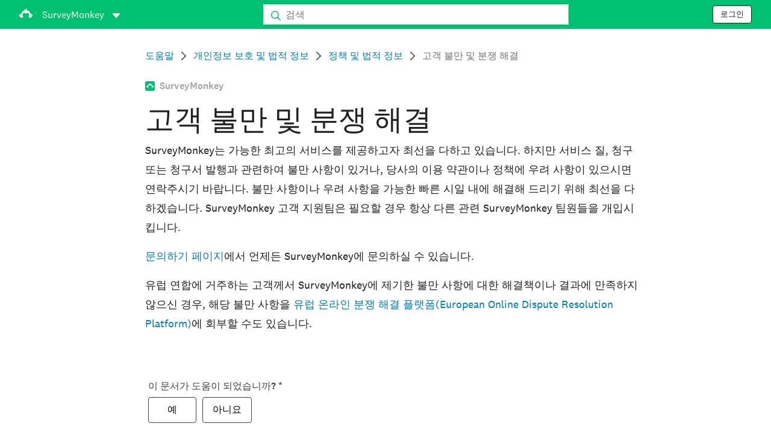

--- FILE ---
content_type: text/html; charset=utf-8
request_url: https://help.surveymonkey.com/ko/surveymonkey/policy/customer-complaints-disputes/
body_size: 23957
content:

    <!DOCTYPE html>
    <html lang="ko">
        <head>
            <meta charSet="utf-8" />
            <meta name="viewport" content="width=device-width, initial-scale=1" />
            <meta data-rh="true" name="keywords" content="설문지, 설문지들, 설문, 설문들, 무료 온라인 설문조사, 무료 온라인 설문"/><meta data-rh="true" name="robots" content="index, follow"/><meta data-rh="true" name="twitter:card" content="summary_large_image"/><meta data-rh="true" name="twitter:site" content="@SurveyMonkey"/><meta data-rh="true" name="twitter:title" content="고객 불만 및 분쟁 해결 | SurveyMonkey"/><meta data-rh="true" name="twitter:image" content="https://prod.smassets.net/assets/content/sm/surveymonkey-blog.png"/><meta data-rh="true" name="twitter:description" content="서비스 질, 청구 또는 청구서 발행과 관련하여 불만 사항이 있거나, SurveyMonkey의 이용 약관이나 정책에 우려 사항이 있으시면 연락주시기 바랍니다. 불만 사항이나 우려 사항을 가능한 빠른 시일 내에 해결해 드리기 위해 최선을 다하겠습니다."/><meta data-rh="true" property="og:title" content="고객 불만 및 분쟁 해결 | SurveyMonkey"/><meta data-rh="true" property="og:type" content="article"/><meta data-rh="true" property="og:url" content="https://help.surveymonkey.com/ko/surveymonkey/policy/customer-complaints-disputes/"/><meta data-rh="true" property="og:image" content="https://prod.smassets.net/assets/content/sm/surveymonkey-blog.png"/><meta data-rh="true" property="og:description" content="서비스 질, 청구 또는 청구서 발행과 관련하여 불만 사항이 있거나, SurveyMonkey의 이용 약관이나 정책에 우려 사항이 있으시면 연락주시기 바랍니다. 불만 사항이나 우려 사항을 가능한 빠른 시일 내에 해결해 드리기 위해 최선을 다하겠습니다."/><meta data-rh="true" property="og:site_name" content="SurveyMonkey"/><meta data-rh="true" data-type="string" class="swiftype" content="서비스 질, 청구 또는 청구서 발행과 관련하여 불만 사항이 있거나, SurveyMonkey의 이용 약관이나 정책에 우려 사항이 있으시면 연락주시기 바랍니다. 불만 사항이나 우려 사항을 가능한 빠른 시일 내에 해결해 드리기 위해 최선을 다하겠습니다." name="description"/><meta data-rh="true" data-type="string" class="swiftype" content="서비스 질, 청구 또는 청구서 발행과 관련하여 불만 사항이 있거나, SurveyMonkey의 이용 약관이나 정책에 우려 사항이 있으시면 연락주시기 바랍니다. 불만 사항이나 우려 사항을 가능한 빠른 시일 내에 해결해 드리기 위해 최선을 다하겠습니다." name="excerpt"/><meta data-rh="true" data-type="string" class="swiftype" content="surveymonkey" name="product"/><meta data-rh="true" data-type="string" class="swiftype" content="서비스 질, 청구 또는 청구서 발행과 관련하여 불만 사항이 있거나, SurveyMonkey의 이용 약관이나 정책에 우려 사항이 있으시면 연락주시기 바랍니다. 불만 사항이나 우려 사항을 가능한 빠른 시일 내에 해결해 드리기 위해 최선을 다하겠습니다." name="snip"/><meta data-rh="true" data-type="string" class="swiftype" content="고객 불만 및 분쟁 해결" name="title"/><meta data-rh="true" data-type="string" class="swiftype" content="개인정보 보호 및 법적 정보" name="categories"/><meta data-rh="true" data-type="string" class="swiftype" content="정책 및 법적 정보" name="categories"/>
            <title data-rh="true">고객 불만 및 분쟁 해결 | SurveyMonkey Help</title>
            <link data-rh="true" rel="canonical" href="https://help.surveymonkey.com/ko/surveymonkey/policy/customer-complaints-disputes/"/><link data-rh="true" rel="icon" type="image/svg+xml" href="https://prod.smassets.net/assets/static/images/surveymonkey/favicon.svg" color="#00bf6f"/><link data-rh="true" rel="icon" href="https://prod.smassets.net/assets/static/images/surveymonkey/favicon-48.png"/><link data-rh="true" rel="apple-touch-icon" href="https://prod.smassets.net/assets/static/images/surveymonkey/favicon-180.png"/><link data-rh="true" rel="manifest" href="https://prod.smassets.net/assets/static/images/surveymonkey/manifest.webmanifest"/><link data-rh="true" rel="alternate" href="https://help.surveymonkey.com/en/surveymonkey/policy/customer-complaints-disputes/" hreflang="en-US"/><link data-rh="true" rel="alternate" href="https://help.surveymonkey.com/de/surveymonkey/policy/customer-complaints-disputes/" hreflang="de"/><link data-rh="true" rel="alternate" href="https://help.surveymonkey.com/fr/surveymonkey/policy/customer-complaints-disputes/" hreflang="fr"/><link data-rh="true" rel="alternate" href="https://help.surveymonkey.com/nl/surveymonkey/policy/customer-complaints-disputes/" hreflang="nl"/><link data-rh="true" rel="alternate" href="https://help.surveymonkey.com/es-la/surveymonkey/policy/customer-complaints-disputes/" hreflang="es"/><link data-rh="true" rel="alternate" href="https://help.surveymonkey.com/pt-br/surveymonkey/policy/customer-complaints-disputes/" hreflang="pt"/><link data-rh="true" rel="alternate" href="https://help.surveymonkey.com/it/surveymonkey/policy/customer-complaints-disputes/" hreflang="it"/><link data-rh="true" rel="alternate" href="https://help.surveymonkey.com/ja/surveymonkey/policy/customer-complaints-disputes/" hreflang="ja"/><link data-rh="true" rel="alternate" href="https://help.surveymonkey.com/ko/surveymonkey/policy/customer-complaints-disputes/" hreflang="ko"/><link data-rh="true" rel="alternate" href="https://help.surveymonkey.com/ru/surveymonkey/policy/customer-complaints-disputes/" hreflang="ru"/><link data-rh="true" rel="alternate" href="https://help.surveymonkey.com/tr/surveymonkey/policy/customer-complaints-disputes/" hreflang="tr"/><link data-rh="true" rel="alternate" href="https://help.surveymonkey.com/zh/surveymonkey/policy/customer-complaints-disputes/" hreflang="zh"/><link data-rh="true" rel="alternate" href="https://help.surveymonkey.com/da/surveymonkey/policy/customer-complaints-disputes/" hreflang="da"/><link data-rh="true" rel="alternate" href="https://help.surveymonkey.com/fi/surveymonkey/policy/customer-complaints-disputes/" hreflang="fi"/><link data-rh="true" rel="alternate" href="https://help.surveymonkey.com/no/surveymonkey/policy/customer-complaints-disputes/" hreflang="no"/><link data-rh="true" rel="alternate" href="https://help.surveymonkey.com/sv/surveymonkey/policy/customer-complaints-disputes/" hreflang="sv"/><link data-rh="true" rel="alternate" href="https://help.surveymonkey.com/en/surveymonkey/policy/customer-complaints-disputes/" hreflang="x-default"/>
            <script data-rh="true" type="application/ld+json">{"@context":"https://schema.org","@type":"Organization","name":"SurveyMonkey","logo":"https://prod.smassets.net/assets/static/images/surveymonkey/surveymonkey-seo-logo.png","foundingDate":"1999","description":"SurveyMonkey는 사용자와 조직이 설문조사를 쉽게 맞춤화하고, 분석하며, 배포할 수 있는 온라인 설문조사 및 양식 플랫폼입니다.","sameAs":["https://ko.wikipedia.org/wiki/서베이몽키","https://en.wikipedia.org/wiki/SurveyMonkey","https://www.facebook.com/surveymonkey/","https://x.com/surveymonkey","https://www.instagram.com/surveymonkey/","https://www.youtube.com/surveymonkey","https://www.linkedin.com/company/surveymonkey","https://www.wikidata.org/wiki/Q162852"],"alternateName":["surveymonkey","survey monkey","Surveymonkey","Survey Monkey","SVMK, Inc.","Momentive"],"contactPoint":[{"@type":"ContactPoint","url":"https://ko.surveymonkey.com/mp/contact-sales/","contactType":"영업팀"},{"@type":"ContactPoint","url":"https://help.surveymonkey.com/ko/contact/","contactType":"고객 지원"}],"@id":"https://ko.surveymonkey.com/#organization","url":"https://ko.surveymonkey.com/"}</script><script data-rh="true" type="application/ld+json">{"@context":"https://schema.org","@type":"BreadcrumbList","itemListElement":[{"@type":"ListItem","position":1,"name":"개인정보 보호 및 법적 정보","item":"https://help.surveymonkey.com/ko/surveymonkey/policy/"},{"@type":"ListItem","position":2,"name":"정책 및 법적 정보","item":"https://help.surveymonkey.com/ko/surveymonkey/policy/#legal"},{"@type":"ListItem","position":3,"name":"고객 불만 및 분쟁 해결","item":""}]}</script>
            
            
            <link rel="stylesheet" href="https://prod.smassets.net/assets/website/2.344.0/wds-base-styles.css" />
            <link rel="stylesheet" href="https://prod.smassets.net/assets/website/2.344.0/vendors-wds-icons.css" />
            <link rel="stylesheet" href="https://prod.smassets.net/assets/website/2.344.0/vendors-wds-layout-utilities.css" />
            <link rel="stylesheet" href="https://prod.smassets.net/assets/website/2.344.0/vendors-wds-motion.css" />
            <link rel="stylesheet" href="https://prod.smassets.net/assets/website/2.344.0/vendors-wds-button.css" />
            <link rel="stylesheet" href="https://prod.smassets.net/assets/website/2.344.0/vendors-wds-modal.css" />
            <link rel="stylesheet" href="https://prod.smassets.net/assets/website/2.344.0/vendors-wds-list.css" />
            <link rel="stylesheet" href="https://prod.smassets.net/assets/website/2.344.0/vendors-wds.css" />
            <style type="text/css" id="ssr-global-styles">@font-face { src: url(https://prod.smassets.net/assets/static/fonts/national2/light.woff) format('woff'); font-family: 'National 2'; font-weight: 300; font-display: swap; src: url(https://prod.smassets.net/assets/static/fonts/national2/light.woff2) format('woff2');}@font-face { src: url(https://prod.smassets.net/assets/static/fonts/national2/regular.woff) format('woff'); font-family: 'National 2'; font-weight: 400; font-display: swap; src: url(https://prod.smassets.net/assets/static/fonts/national2/regular.woff2) format('woff2');}@font-face { src: url(https://prod.smassets.net/assets/static/fonts/national2/medium.woff) format('woff'); font-family: 'National 2'; font-weight: 500; font-display: swap; src: url(https://prod.smassets.net/assets/static/fonts/national2/medium.woff2) format('woff2');}html { scroll-behavior: smooth;}* { box-sizing: border-box;}blockquote, figure { margin: 0;}body { color: #1E2124; margin: 0; padding: 0; overflow: -moz-scrollbars-none; font-size: 16px; font-family: 'National 2', 'Helvetica Neue', Helvetica, Arial, 'Hiragino Sans', 'Hiragino Kaku Gothic Pro', '游ゴシック', '游ゴシック体', YuGothic, 'Yu Gothic', 'ＭＳ ゴシック', 'MS Gothic', sans-serif; -webkit-font-smoothing: antialiased;}a { color: inherit; text-decoration: none;}div[class*="smHelp-"] h1, div[class*="smHelp-"] h2, div[class*="smHelp-"] h3, div[class*="smHelp-"] h4, div[class*="smHelp-"] h5, div[class*="smHelp-"] h6 { margin: 0; font-family: 'National 2', 'Helvetica Neue', Helvetica, Arial, 'Hiragino Sans', 'Hiragino Kaku Gothic Pro', '游ゴシック', '游ゴシック体', YuGothic, 'Yu Gothic', 'ＭＳ ゴシック', 'MS Gothic', sans-serif; font-weight: 500;}div[class*="smHelp-"] li, p[class*="smHelp-"] { font-family: 'National 2', 'Helvetica Neue', Helvetica, Arial, 'Hiragino Sans', 'Hiragino Kaku Gothic Pro', '游ゴシック', '游ゴシック体', YuGothic, 'Yu Gothic', 'ＭＳ ゴシック', 'MS Gothic', sans-serif;}img { max-width: 100%;}:target { scroll-margin-top: 62px;}@media only screen and (min-width: 992px) { :target { scroll-margin-top: 84px; }}ol, ul { margin-top: 0; margin-bottom: 0;}.noneMarginBottom { margin-bottom: 0;}.xsMarginBottom { margin-bottom: 8px;}@media only screen and (min-width: 768px) { .xsMarginBottom { margin-bottom: 8px; }}@media only screen and (min-width: 992px) { .xsMarginBottom { margin-bottom: 8px; }}.smMarginBottom { margin-bottom: 16px;}@media only screen and (min-width: 768px) { .smMarginBottom { margin-bottom: 16px; }}@media only screen and (min-width: 992px) { .smMarginBottom { margin-bottom: 16px; }}.mdMarginBottom { margin-bottom: 16px;}@media only screen and (min-width: 768px) { .mdMarginBottom { margin-bottom: 24px; }}@media only screen and (min-width: 992px) { .mdMarginBottom { margin-bottom: 32px; }}.lgMarginBottom { margin-bottom: 32px;}@media only screen and (min-width: 768px) { .lgMarginBottom { margin-bottom: 48px; }}@media only screen and (min-width: 992px) { .lgMarginBottom { margin-bottom: 64px; }}.xlMarginBottom { margin-bottom: 32px;}@media only screen and (min-width: 768px) { .xlMarginBottom { margin-bottom: 64px; }}@media only screen and (min-width: 992px) { .xlMarginBottom { margin-bottom: 96px; }}.jbMarginBottom { margin-bottom: 64px;}@media only screen and (min-width: 768px) { .jbMarginBottom { margin-bottom: 96px; }}@media only screen and (min-width: 992px) { .jbMarginBottom { margin-bottom: 128px; }}.noneMarginTop { margin-top: 0;}.xsMarginTop { margin-top: 8px;}@media only screen and (min-width: 768px) { .xsMarginTop { margin-top: 8px; }}@media only screen and (min-width: 992px) { .xsMarginTop { margin-top: 8px; }}.smMarginTop { margin-top: 16px;}@media only screen and (min-width: 768px) { .smMarginTop { margin-top: 16px; }}@media only screen and (min-width: 992px) { .smMarginTop { margin-top: 16px; }}.mdMarginTop { margin-top: 16px;}@media only screen and (min-width: 768px) { .mdMarginTop { margin-top: 24px; }}@media only screen and (min-width: 992px) { .mdMarginTop { margin-top: 32px; }}.lgMarginTop { margin-top: 32px;}@media only screen and (min-width: 768px) { .lgMarginTop { margin-top: 48px; }}@media only screen and (min-width: 992px) { .lgMarginTop { margin-top: 64px; }}.xlMarginTop { margin-top: 32px;}@media only screen and (min-width: 768px) { .xlMarginTop { margin-top: 64px; }}@media only screen and (min-width: 992px) { .xlMarginTop { margin-top: 96px; }}.jbMarginTop { margin-top: 64px;}@media only screen and (min-width: 768px) { .jbMarginTop { margin-top: 96px; }}@media only screen and (min-width: 992px) { .jbMarginTop { margin-top: 128px; }}.nonePaddingBottom { padding-bottom: 0;}.xsPaddingBottom { padding-bottom: 8px;}@media only screen and (min-width: 768px) { .xsPaddingBottom { padding-bottom: 8px; }}@media only screen and (min-width: 992px) { .xsPaddingBottom { padding-bottom: 8px; }}.smPaddingBottom { padding-bottom: 16px;}@media only screen and (min-width: 768px) { .smPaddingBottom { padding-bottom: 16px; }}@media only screen and (min-width: 992px) { .smPaddingBottom { padding-bottom: 16px; }}.mdPaddingBottom { padding-bottom: 16px;}@media only screen and (min-width: 768px) { .mdPaddingBottom { padding-bottom: 24px; }}@media only screen and (min-width: 992px) { .mdPaddingBottom { padding-bottom: 32px; }}.lgPaddingBottom { padding-bottom: 32px;}@media only screen and (min-width: 768px) { .lgPaddingBottom { padding-bottom: 48px; }}@media only screen and (min-width: 992px) { .lgPaddingBottom { padding-bottom: 64px; }}.xlPaddingBottom { padding-bottom: 32px;}@media only screen and (min-width: 768px) { .xlPaddingBottom { padding-bottom: 64px; }}@media only screen and (min-width: 992px) { .xlPaddingBottom { padding-bottom: 96px; }}.jbPaddingBottom { padding-bottom: 64px;}@media only screen and (min-width: 768px) { .jbPaddingBottom { padding-bottom: 96px; }}@media only screen and (min-width: 992px) { .jbPaddingBottom { padding-bottom: 128px; }}.nonePaddingTop { padding-top: 0;}.xsPaddingTop { padding-top: 8px;}@media only screen and (min-width: 768px) { .xsPaddingTop { padding-top: 8px; }}@media only screen and (min-width: 992px) { .xsPaddingTop { padding-top: 8px; }}.smPaddingTop { padding-top: 16px;}@media only screen and (min-width: 768px) { .smPaddingTop { padding-top: 16px; }}@media only screen and (min-width: 992px) { .smPaddingTop { padding-top: 16px; }}.mdPaddingTop { padding-top: 16px;}@media only screen and (min-width: 768px) { .mdPaddingTop { padding-top: 24px; }}@media only screen and (min-width: 992px) { .mdPaddingTop { padding-top: 32px; }}.lgPaddingTop { padding-top: 32px;}@media only screen and (min-width: 768px) { .lgPaddingTop { padding-top: 48px; }}@media only screen and (min-width: 992px) { .lgPaddingTop { padding-top: 64px; }}.xlPaddingTop { padding-top: 32px;}@media only screen and (min-width: 768px) { .xlPaddingTop { padding-top: 64px; }}@media only screen and (min-width: 992px) { .xlPaddingTop { padding-top: 96px; }}.jbPaddingTop { padding-top: 64px;}@media only screen and (min-width: 768px) { .jbPaddingTop { padding-top: 96px; }}@media only screen and (min-width: 992px) { .jbPaddingTop { padding-top: 128px; }}.xsGap { margin-right: 8px;}.smGap { margin-right: 16px;}.mdGap { margin-right: 32px;}.lgGap { margin-right: 64px;}.xlGap { margin-right: 96px;}.jbGap { margin-right: 128px;}</style>
            <style type="text/css" id="ssr-page-styles">.smHelp-mdsGridPlusContainer-0-2-39 { width: 100%; margin: 0; display: flex; padding: 0; box-sizing: border-box; list-style: none; margin-left: auto; margin-right: auto; flex-direction: column;}@media (min-width: 0px) { .smHelp-mdsGridPlusContainer-0-2-39 { max-width: none; }}@media (min-width: 576px) { .smHelp-mdsGridPlusContainer-0-2-39 { }}@media (min-width: 768px) { .smHelp-mdsGridPlusContainer-0-2-39 { }}@media (min-width: 992px) { .smHelp-mdsGridPlusContainer-0-2-39 { }}@media (min-width: 1200px) { .smHelp-mdsGridPlusContainer-0-2-39 { }} .smHelp-mdsGridPlus-0-2-40 { display: flex; flex-wrap: wrap; box-sizing: border-box; flex-direction: row; }@media (min-width: 0px) { .smHelp-mdsGridPlus-0-2-40 { }}@media (min-width: 576px) { .smHelp-mdsGridPlus-0-2-40 { }}@media (min-width: 768px) { .smHelp-mdsGridPlus-0-2-40 { }}@media (min-width: 992px) { .smHelp-mdsGridPlus-0-2-40 { }}@media (min-width: 1200px) { .smHelp-mdsGridPlus-0-2-40 { }} .smHelp-mdsGridPlusContainer-d5-0-2-41 { }@media (min-width: 0px) { .smHelp-mdsGridPlusContainer-d5-0-2-41 { padding-left: 16px; padding-right: 16px; }}@media (min-width: 576px) { .smHelp-mdsGridPlusContainer-d5-0-2-41 { padding-left: 32px; padding-right: 32px; }}@media (min-width: 768px) { .smHelp-mdsGridPlusContainer-d5-0-2-41 { padding-left: 32px; padding-right: 32px; }}@media (min-width: 992px) { .smHelp-mdsGridPlusContainer-d5-0-2-41 { padding-left: 32px; padding-right: 32px; }}@media (min-width: 1200px) { .smHelp-mdsGridPlusContainer-d5-0-2-41 { max-width: 1400px; padding-left: 32px; padding-right: 32px; }} .smHelp-mdsGridPlus-d11-0-2-42 { }@media (min-width: 0px) { .smHelp-mdsGridPlus-d11-0-2-42 { }}@media (min-width: 576px) { .smHelp-mdsGridPlus-d11-0-2-42 { }}@media (min-width: 768px) { .smHelp-mdsGridPlus-d11-0-2-42 { }}@media (min-width: 992px) { .smHelp-mdsGridPlus-d11-0-2-42 { }}@media (min-width: 1200px) { .smHelp-mdsGridPlus-d11-0-2-42 { }} .smHelp-mdsGridPlusContainer-d17-0-2-56 { }@media (min-width: 0px) { .smHelp-mdsGridPlusContainer-d17-0-2-56 { }}@media (min-width: 576px) { .smHelp-mdsGridPlusContainer-d17-0-2-56 { }}@media (min-width: 768px) { .smHelp-mdsGridPlusContainer-d17-0-2-56 { }}@media (min-width: 992px) { .smHelp-mdsGridPlusContainer-d17-0-2-56 { }}@media (min-width: 1200px) { .smHelp-mdsGridPlusContainer-d17-0-2-56 { max-width: 1400px; }} .smHelp-mdsGridPlus-d23-0-2-57 { }@media (min-width: 0px) { .smHelp-mdsGridPlus-d23-0-2-57 { margin-left: -8px; margin-right: -8px; }}@media (min-width: 576px) { .smHelp-mdsGridPlus-d23-0-2-57 { margin-left: -12px; margin-right: -12px; }}@media (min-width: 768px) { .smHelp-mdsGridPlus-d23-0-2-57 { margin-left: -12px; margin-right: -12px; }}@media (min-width: 992px) { .smHelp-mdsGridPlus-d23-0-2-57 { margin-left: -12px; margin-right: -12px; }}@media (min-width: 1200px) { .smHelp-mdsGridPlus-d23-0-2-57 { margin-left: -12px; margin-right: -12px; }} .smHelp-mdsGridPlusContainer-d29-0-2-102 { }@media (min-width: 0px) { .smHelp-mdsGridPlusContainer-d29-0-2-102 { }}@media (min-width: 576px) { .smHelp-mdsGridPlusContainer-d29-0-2-102 { }}@media (min-width: 768px) { .smHelp-mdsGridPlusContainer-d29-0-2-102 { }}@media (min-width: 992px) { .smHelp-mdsGridPlusContainer-d29-0-2-102 { }}@media (min-width: 1200px) { .smHelp-mdsGridPlusContainer-d29-0-2-102 { max-width: 1400px; }} .smHelp-mdsGridPlus-d35-0-2-103 { }@media (min-width: 0px) { .smHelp-mdsGridPlus-d35-0-2-103 { }}@media (min-width: 576px) { .smHelp-mdsGridPlus-d35-0-2-103 { }}@media (min-width: 768px) { .smHelp-mdsGridPlus-d35-0-2-103 { }}@media (min-width: 992px) { .smHelp-mdsGridPlus-d35-0-2-103 { }}@media (min-width: 1200px) { .smHelp-mdsGridPlus-d35-0-2-103 { }} .smHelp-mdsGridPlusContainer-d41-0-2-110 { }@media (min-width: 0px) { .smHelp-mdsGridPlusContainer-d41-0-2-110 { }}@media (min-width: 576px) { .smHelp-mdsGridPlusContainer-d41-0-2-110 { }}@media (min-width: 768px) { .smHelp-mdsGridPlusContainer-d41-0-2-110 { }}@media (min-width: 992px) { .smHelp-mdsGridPlusContainer-d41-0-2-110 { }}@media (min-width: 1200px) { .smHelp-mdsGridPlusContainer-d41-0-2-110 { max-width: 1400px; }} .smHelp-mdsGridPlus-d47-0-2-111 { }@media (min-width: 0px) { .smHelp-mdsGridPlus-d47-0-2-111 { }}@media (min-width: 576px) { .smHelp-mdsGridPlus-d47-0-2-111 { }}@media (min-width: 768px) { .smHelp-mdsGridPlus-d47-0-2-111 { }}@media (min-width: 992px) { .smHelp-mdsGridPlus-d47-0-2-111 { }}@media (min-width: 1200px) { .smHelp-mdsGridPlus-d47-0-2-111 { }} .smHelp-mdsGridPlusContainer-d53-0-2-121 { }@media (min-width: 0px) { .smHelp-mdsGridPlusContainer-d53-0-2-121 { }}@media (min-width: 576px) { .smHelp-mdsGridPlusContainer-d53-0-2-121 { }}@media (min-width: 768px) { .smHelp-mdsGridPlusContainer-d53-0-2-121 { }}@media (min-width: 992px) { .smHelp-mdsGridPlusContainer-d53-0-2-121 { }}@media (min-width: 1200px) { .smHelp-mdsGridPlusContainer-d53-0-2-121 { max-width: 1400px; }} .smHelp-mdsGridPlus-d59-0-2-122 { }@media (min-width: 0px) { .smHelp-mdsGridPlus-d59-0-2-122 { }}@media (min-width: 576px) { .smHelp-mdsGridPlus-d59-0-2-122 { }}@media (min-width: 768px) { .smHelp-mdsGridPlus-d59-0-2-122 { }}@media (min-width: 992px) { .smHelp-mdsGridPlus-d59-0-2-122 { }}@media (min-width: 1200px) { .smHelp-mdsGridPlus-d59-0-2-122 { }} .smHelp-mdsGridPlusContainer-d65-0-2-131 { }@media (min-width: 0px) { .smHelp-mdsGridPlusContainer-d65-0-2-131 { }}@media (min-width: 576px) { .smHelp-mdsGridPlusContainer-d65-0-2-131 { }}@media (min-width: 768px) { .smHelp-mdsGridPlusContainer-d65-0-2-131 { }}@media (min-width: 992px) { .smHelp-mdsGridPlusContainer-d65-0-2-131 { }}@media (min-width: 1200px) { .smHelp-mdsGridPlusContainer-d65-0-2-131 { max-width: 1400px; }} .smHelp-mdsGridPlus-d71-0-2-132 { }@media (min-width: 0px) { .smHelp-mdsGridPlus-d71-0-2-132 { }}@media (min-width: 576px) { .smHelp-mdsGridPlus-d71-0-2-132 { }}@media (min-width: 768px) { .smHelp-mdsGridPlus-d71-0-2-132 { }}@media (min-width: 992px) { .smHelp-mdsGridPlus-d71-0-2-132 { }}@media (min-width: 1200px) { .smHelp-mdsGridPlus-d71-0-2-132 { }} .smHelp-mdsGridPlusContainer-d77-0-2-141 { }@media (min-width: 0px) { .smHelp-mdsGridPlusContainer-d77-0-2-141 { }}@media (min-width: 576px) { .smHelp-mdsGridPlusContainer-d77-0-2-141 { }}@media (min-width: 768px) { .smHelp-mdsGridPlusContainer-d77-0-2-141 { }}@media (min-width: 992px) { .smHelp-mdsGridPlusContainer-d77-0-2-141 { }}@media (min-width: 1200px) { .smHelp-mdsGridPlusContainer-d77-0-2-141 { max-width: 1400px; }} .smHelp-mdsGridPlus-d83-0-2-142 { }@media (min-width: 0px) { .smHelp-mdsGridPlus-d83-0-2-142 { }}@media (min-width: 576px) { .smHelp-mdsGridPlus-d83-0-2-142 { }}@media (min-width: 768px) { .smHelp-mdsGridPlus-d83-0-2-142 { }}@media (min-width: 992px) { .smHelp-mdsGridPlus-d83-0-2-142 { }}@media (min-width: 1200px) { .smHelp-mdsGridPlus-d83-0-2-142 { }} .smHelp-mdsGridPlusContainer-d89-0-2-156 { }@media (min-width: 0px) { .smHelp-mdsGridPlusContainer-d89-0-2-156 { padding-left: 16px; padding-right: 16px; }}@media (min-width: 576px) { .smHelp-mdsGridPlusContainer-d89-0-2-156 { padding-left: 32px; padding-right: 32px; }}@media (min-width: 768px) { .smHelp-mdsGridPlusContainer-d89-0-2-156 { padding-left: 32px; padding-right: 32px; }}@media (min-width: 992px) { .smHelp-mdsGridPlusContainer-d89-0-2-156 { padding-left: 32px; padding-right: 32px; }}@media (min-width: 1200px) { .smHelp-mdsGridPlusContainer-d89-0-2-156 { max-width: 1400px; padding-left: 32px; padding-right: 32px; }} .smHelp-mdsGridPlus-d95-0-2-157 { }@media (min-width: 0px) { .smHelp-mdsGridPlus-d95-0-2-157 { margin-left: -8px; margin-right: -8px; }}@media (min-width: 576px) { .smHelp-mdsGridPlus-d95-0-2-157 { margin-left: -12px; margin-right: -12px; }}@media (min-width: 768px) { .smHelp-mdsGridPlus-d95-0-2-157 { margin-left: -12px; margin-right: -12px; }}@media (min-width: 992px) { .smHelp-mdsGridPlus-d95-0-2-157 { margin-left: -12px; margin-right: -12px; }}@media (min-width: 1200px) { .smHelp-mdsGridPlus-d95-0-2-157 { margin-left: -12px; margin-right: -12px; }} .smHelp-mdsGridPlusContainer-d101-0-2-178 { }@media (min-width: 0px) { .smHelp-mdsGridPlusContainer-d101-0-2-178 { padding-left: 16px; padding-right: 16px; }}@media (min-width: 576px) { .smHelp-mdsGridPlusContainer-d101-0-2-178 { padding-left: 32px; padding-right: 32px; }}@media (min-width: 768px) { .smHelp-mdsGridPlusContainer-d101-0-2-178 { padding-left: 32px; padding-right: 32px; }}@media (min-width: 992px) { .smHelp-mdsGridPlusContainer-d101-0-2-178 { padding-left: 32px; padding-right: 32px; }}@media (min-width: 1200px) { .smHelp-mdsGridPlusContainer-d101-0-2-178 { max-width: 1400px; padding-left: 32px; padding-right: 32px; }} .smHelp-mdsGridPlus-d107-0-2-179 { }@media (min-width: 0px) { .smHelp-mdsGridPlus-d107-0-2-179 { margin-left: -8px; margin-right: -8px; }}@media (min-width: 576px) { .smHelp-mdsGridPlus-d107-0-2-179 { margin-left: -12px; margin-right: -12px; }}@media (min-width: 768px) { .smHelp-mdsGridPlus-d107-0-2-179 { margin-left: -12px; margin-right: -12px; }}@media (min-width: 992px) { .smHelp-mdsGridPlus-d107-0-2-179 { margin-left: -12px; margin-right: -12px; }}@media (min-width: 1200px) { .smHelp-mdsGridPlus-d107-0-2-179 { margin-left: -12px; margin-right: -12px; }} .smHelp-mdsGridPlusContainer-d113-0-2-348 { }@media (min-width: 0px) { .smHelp-mdsGridPlusContainer-d113-0-2-348 { padding-left: 16px; padding-right: 16px; }}@media (min-width: 576px) { .smHelp-mdsGridPlusContainer-d113-0-2-348 { padding-left: 32px; padding-right: 32px; }}@media (min-width: 768px) { .smHelp-mdsGridPlusContainer-d113-0-2-348 { padding-left: 32px; padding-right: 32px; }}@media (min-width: 992px) { .smHelp-mdsGridPlusContainer-d113-0-2-348 { padding-left: 32px; padding-right: 32px; }}@media (min-width: 1200px) { .smHelp-mdsGridPlusContainer-d113-0-2-348 { max-width: 1400px; padding-left: 32px; padding-right: 32px; }} .smHelp-mdsGridPlus-d119-0-2-349 { }@media (min-width: 0px) { .smHelp-mdsGridPlus-d119-0-2-349 { margin-left: -8px; margin-right: -8px; }}@media (min-width: 576px) { .smHelp-mdsGridPlus-d119-0-2-349 { margin-left: -12px; margin-right: -12px; }}@media (min-width: 768px) { .smHelp-mdsGridPlus-d119-0-2-349 { margin-left: -12px; margin-right: -12px; }}@media (min-width: 992px) { .smHelp-mdsGridPlus-d119-0-2-349 { margin-left: -12px; margin-right: -12px; }}@media (min-width: 1200px) { .smHelp-mdsGridPlus-d119-0-2-349 { margin-left: -12px; margin-right: -12px; }} .smHelp-addFlex-0-2-37 { } .smHelp-addFlex-d0-0-2-38 { display: flex; align-items: center; justify-content: space-between; } .smHelp-addFlex-d1-0-2-55 { } .smHelp-addFlex-d2-0-2-101 { display: flex; flex-direction: row; justify-content: center; } .smHelp-addFlex-d3-0-2-109 { display: flex; flex-direction: row; justify-content: center; } .smHelp-addFlex-d4-0-2-120 { display: flex; flex-direction: row; justify-content: center; } .smHelp-addFlex-d5-0-2-130 { display: flex; flex-direction: row; justify-content: center; } .smHelp-addFlex-d6-0-2-140 { display: flex; flex-direction: row; justify-content: center; } .smHelp-addFlex-d7-0-2-155 { display: flex; justify-content: center; } .smHelp-addFlex-d8-0-2-177 { } .smHelp-addFlex-d9-0-2-347 { } .smHelp-mdsGridPlusItem-0-2-45 { flex-grow: 1; max-width: 100%; box-sizing: border-box; flex-basis: 0; }@media (min-width: 0px) { .smHelp-mdsGridPlusItem-0-2-45 { }}@media (min-width: 576px) { .smHelp-mdsGridPlusItem-0-2-45 { }}@media (min-width: 768px) { .smHelp-mdsGridPlusItem-0-2-45 { }}@media (min-width: 992px) { .smHelp-mdsGridPlusItem-0-2-45 { }}@media (min-width: 1200px) { .smHelp-mdsGridPlusItem-0-2-45 { }} .smHelp-mdsGridPlusItem-d0-0-2-46 { }@media (min-width: 0px) { .smHelp-mdsGridPlusItem-d0-0-2-46 { flex: 0 0 16.666666666666664%; max-width: 16.666666666666664%; order: 1; }}@media (min-width: 576px) { .smHelp-mdsGridPlusItem-d0-0-2-46 { }}@media (min-width: 768px) { .smHelp-mdsGridPlusItem-d0-0-2-46 { flex: 0 0 8.333333333333332%; max-width: 8.333333333333332%; order: 1; }}@media (min-width: 992px) { .smHelp-mdsGridPlusItem-d0-0-2-46 { flex: 0 0 25%; max-width: 25%; order: 3; }}@media (min-width: 1200px) { .smHelp-mdsGridPlusItem-d0-0-2-46 { }} .smHelp-mdsGridPlusItem-d6-0-2-50 { }@media (min-width: 0px) { .smHelp-mdsGridPlusItem-d6-0-2-50 { flex: 0 0 66.66666666666666%; max-width: 66.66666666666666%; order: 2; }}@media (min-width: 576px) { .smHelp-mdsGridPlusItem-d6-0-2-50 { }}@media (min-width: 768px) { .smHelp-mdsGridPlusItem-d6-0-2-50 { flex: 0 0 41.66666666666667%; max-width: 41.66666666666667%; order: 2; }}@media (min-width: 992px) { .smHelp-mdsGridPlusItem-d6-0-2-50 { flex: 0 0 33.33333333333333%; max-width: 33.33333333333333%; order: 1; }}@media (min-width: 1200px) { .smHelp-mdsGridPlusItem-d6-0-2-50 { }} .smHelp-mdsGridPlusItem-d12-0-2-53 { }@media (min-width: 0px) { .smHelp-mdsGridPlusItem-d12-0-2-53 { flex: 0 0 100%; max-width: 100%; order: 3; }}@media (min-width: 576px) { .smHelp-mdsGridPlusItem-d12-0-2-53 { }}@media (min-width: 768px) { .smHelp-mdsGridPlusItem-d12-0-2-53 { flex: 0 0 50%; max-width: 50%; order: 2; }}@media (min-width: 992px) { .smHelp-mdsGridPlusItem-d12-0-2-53 { flex: 0 0 41.66666666666667%; max-width: 41.66666666666667%; }}@media (min-width: 1200px) { .smHelp-mdsGridPlusItem-d12-0-2-53 { }} .smHelp-mdsGridPlusItem-d18-0-2-59 { }@media (min-width: 0px) { .smHelp-mdsGridPlusItem-d18-0-2-59 { flex: 0 0 100%; max-width: 100%; padding-left: 8px; padding-right: 8px; }}@media (min-width: 576px) { .smHelp-mdsGridPlusItem-d18-0-2-59 { flex: 0 0 33.33333333333333%; max-width: 33.33333333333333%; padding-left: 12px; padding-right: 12px; }}@media (min-width: 768px) { .smHelp-mdsGridPlusItem-d18-0-2-59 { padding-left: 12px; padding-right: 12px; }}@media (min-width: 992px) { .smHelp-mdsGridPlusItem-d18-0-2-59 { flex: 0 0 25%; max-width: 25%; padding-left: 12px; padding-right: 12px; }}@media (min-width: 1200px) { .smHelp-mdsGridPlusItem-d18-0-2-59 { flex: 0 0 16.666666666666664%; max-width: 16.666666666666664%; padding-left: 12px; padding-right: 12px; }} .smHelp-mdsGridPlusItem-d24-0-2-65 { }@media (min-width: 0px) { .smHelp-mdsGridPlusItem-d24-0-2-65 { flex: 0 0 100%; max-width: 100%; padding-left: 8px; padding-right: 8px; }}@media (min-width: 576px) { .smHelp-mdsGridPlusItem-d24-0-2-65 { flex: 0 0 66.66666666666666%; max-width: 66.66666666666666%; padding-left: 12px; padding-right: 12px; }}@media (min-width: 768px) { .smHelp-mdsGridPlusItem-d24-0-2-65 { padding-left: 12px; padding-right: 12px; }}@media (min-width: 992px) { .smHelp-mdsGridPlusItem-d24-0-2-65 { flex: 0 0 75%; max-width: 75%; padding-left: 12px; padding-right: 12px; }}@media (min-width: 1200px) { .smHelp-mdsGridPlusItem-d24-0-2-65 { flex: 0 0 66.66666666666666%; max-width: 66.66666666666666%; padding-left: 12px; padding-right: 12px; }} .smHelp-mdsGridPlusItem-d30-0-2-105 { }@media (min-width: 0px) { .smHelp-mdsGridPlusItem-d30-0-2-105 { flex: 0 0 100%; max-width: 100%; }}@media (min-width: 576px) { .smHelp-mdsGridPlusItem-d30-0-2-105 { }}@media (min-width: 768px) { .smHelp-mdsGridPlusItem-d30-0-2-105 { }}@media (min-width: 992px) { .smHelp-mdsGridPlusItem-d30-0-2-105 { }}@media (min-width: 1200px) { .smHelp-mdsGridPlusItem-d30-0-2-105 { }} .smHelp-mdsGridPlusItem-d36-0-2-113 { }@media (min-width: 0px) { .smHelp-mdsGridPlusItem-d36-0-2-113 { flex: 0 0 100%; max-width: 100%; }}@media (min-width: 576px) { .smHelp-mdsGridPlusItem-d36-0-2-113 { }}@media (min-width: 768px) { .smHelp-mdsGridPlusItem-d36-0-2-113 { }}@media (min-width: 992px) { .smHelp-mdsGridPlusItem-d36-0-2-113 { }}@media (min-width: 1200px) { .smHelp-mdsGridPlusItem-d36-0-2-113 { }} .smHelp-mdsGridPlusItem-d42-0-2-124 { }@media (min-width: 0px) { .smHelp-mdsGridPlusItem-d42-0-2-124 { flex: 0 0 100%; max-width: 100%; }}@media (min-width: 576px) { .smHelp-mdsGridPlusItem-d42-0-2-124 { }}@media (min-width: 768px) { .smHelp-mdsGridPlusItem-d42-0-2-124 { }}@media (min-width: 992px) { .smHelp-mdsGridPlusItem-d42-0-2-124 { }}@media (min-width: 1200px) { .smHelp-mdsGridPlusItem-d42-0-2-124 { }} .smHelp-mdsGridPlusItem-d48-0-2-134 { }@media (min-width: 0px) { .smHelp-mdsGridPlusItem-d48-0-2-134 { flex: 0 0 100%; max-width: 100%; }}@media (min-width: 576px) { .smHelp-mdsGridPlusItem-d48-0-2-134 { }}@media (min-width: 768px) { .smHelp-mdsGridPlusItem-d48-0-2-134 { }}@media (min-width: 992px) { .smHelp-mdsGridPlusItem-d48-0-2-134 { }}@media (min-width: 1200px) { .smHelp-mdsGridPlusItem-d48-0-2-134 { }} .smHelp-mdsGridPlusItem-d54-0-2-144 { }@media (min-width: 0px) { .smHelp-mdsGridPlusItem-d54-0-2-144 { flex: 0 0 100%; max-width: 100%; }}@media (min-width: 576px) { .smHelp-mdsGridPlusItem-d54-0-2-144 { }}@media (min-width: 768px) { .smHelp-mdsGridPlusItem-d54-0-2-144 { }}@media (min-width: 992px) { .smHelp-mdsGridPlusItem-d54-0-2-144 { }}@media (min-width: 1200px) { .smHelp-mdsGridPlusItem-d54-0-2-144 { }} .smHelp-mdsGridPlusItem-d60-0-2-159 { }@media (min-width: 0px) { .smHelp-mdsGridPlusItem-d60-0-2-159 { flex: 0 0 100%; max-width: 100%; padding-left: 8px; padding-right: 8px; }}@media (min-width: 576px) { .smHelp-mdsGridPlusItem-d60-0-2-159 { padding-left: 12px; padding-right: 12px; }}@media (min-width: 768px) { .smHelp-mdsGridPlusItem-d60-0-2-159 { flex: 0 0 50%; max-width: 50%; padding-left: 12px; padding-right: 12px; }}@media (min-width: 992px) { .smHelp-mdsGridPlusItem-d60-0-2-159 { flex: 0 0 33.33333333333333%; max-width: 33.33333333333333%; padding-left: 12px; padding-right: 12px; }}@media (min-width: 1200px) { .smHelp-mdsGridPlusItem-d60-0-2-159 { padding-left: 12px; padding-right: 12px; }} .smHelp-mdsGridPlusItem-d66-0-2-163 { }@media (min-width: 0px) { .smHelp-mdsGridPlusItem-d66-0-2-163 { flex: 0 0 100%; max-width: 100%; padding-left: 8px; padding-right: 8px; }}@media (min-width: 576px) { .smHelp-mdsGridPlusItem-d66-0-2-163 { padding-left: 12px; padding-right: 12px; }}@media (min-width: 768px) { .smHelp-mdsGridPlusItem-d66-0-2-163 { flex: 0 0 50%; max-width: 50%; padding-left: 12px; padding-right: 12px; }}@media (min-width: 992px) { .smHelp-mdsGridPlusItem-d66-0-2-163 { flex: 0 0 33.33333333333333%; max-width: 33.33333333333333%; padding-left: 12px; padding-right: 12px; }}@media (min-width: 1200px) { .smHelp-mdsGridPlusItem-d66-0-2-163 { padding-left: 12px; padding-right: 12px; }} .smHelp-mdsGridPlusItem-d72-0-2-167 { }@media (min-width: 0px) { .smHelp-mdsGridPlusItem-d72-0-2-167 { flex: 0 0 100%; max-width: 100%; padding-left: 8px; padding-right: 8px; }}@media (min-width: 576px) { .smHelp-mdsGridPlusItem-d72-0-2-167 { padding-left: 12px; padding-right: 12px; }}@media (min-width: 768px) { .smHelp-mdsGridPlusItem-d72-0-2-167 { flex: 0 0 50%; max-width: 50%; padding-left: 12px; padding-right: 12px; }}@media (min-width: 992px) { .smHelp-mdsGridPlusItem-d72-0-2-167 { flex: 0 0 33.33333333333333%; max-width: 33.33333333333333%; padding-left: 12px; padding-right: 12px; }}@media (min-width: 1200px) { .smHelp-mdsGridPlusItem-d72-0-2-167 { padding-left: 12px; padding-right: 12px; }} .smHelp-mdsGridPlusItem-d78-0-2-171 { }@media (min-width: 0px) { .smHelp-mdsGridPlusItem-d78-0-2-171 { flex: 0 0 8.333333333333332%; max-width: 8.333333333333332%; padding-left: 8px; padding-right: 8px; }}@media (min-width: 576px) { .smHelp-mdsGridPlusItem-d78-0-2-171 { padding-left: 12px; padding-right: 12px; }}@media (min-width: 768px) { .smHelp-mdsGridPlusItem-d78-0-2-171 { padding-left: 12px; padding-right: 12px; }}@media (min-width: 992px) { .smHelp-mdsGridPlusItem-d78-0-2-171 { padding-left: 12px; padding-right: 12px; }}@media (min-width: 1200px) { .smHelp-mdsGridPlusItem-d78-0-2-171 { flex: 0 0 16.666666666666664%; max-width: 16.666666666666664%; padding-left: 12px; padding-right: 12px; }} .smHelp-mdsGridPlusItem-d84-0-2-181 { }@media (min-width: 0px) { .smHelp-mdsGridPlusItem-d84-0-2-181 { flex: 0 0 100%; max-width: 100%; padding-left: 8px; padding-right: 8px; }}@media (min-width: 576px) { .smHelp-mdsGridPlusItem-d84-0-2-181 { padding-left: 12px; padding-right: 12px; }}@media (min-width: 768px) { .smHelp-mdsGridPlusItem-d84-0-2-181 { flex: 0 0 50%; max-width: 50%; order: 1; padding-left: 12px; padding-right: 12px; }}@media (min-width: 992px) { .smHelp-mdsGridPlusItem-d84-0-2-181 { flex: 0 0 33.33333333333333%; max-width: 33.33333333333333%; padding-left: 12px; padding-right: 12px; }}@media (min-width: 1200px) { .smHelp-mdsGridPlusItem-d84-0-2-181 { flex: 0 0 16.666666666666664%; max-width: 16.666666666666664%; order: 2; padding-left: 12px; padding-right: 12px; }} .smHelp-mdsGridPlusItem-d90-0-2-185 { }@media (min-width: 0px) { .smHelp-mdsGridPlusItem-d90-0-2-185 { flex: 0 0 100%; max-width: 100%; padding-left: 8px; padding-right: 8px; }}@media (min-width: 576px) { .smHelp-mdsGridPlusItem-d90-0-2-185 { padding-left: 12px; padding-right: 12px; }}@media (min-width: 768px) { .smHelp-mdsGridPlusItem-d90-0-2-185 { flex: 0 0 50%; max-width: 50%; order: 3; padding-left: 12px; padding-right: 12px; }}@media (min-width: 992px) { .smHelp-mdsGridPlusItem-d90-0-2-185 { flex: 0 0 33.33333333333333%; max-width: 33.33333333333333%; order: 2; padding-left: 12px; padding-right: 12px; }}@media (min-width: 1200px) { .smHelp-mdsGridPlusItem-d90-0-2-185 { flex: 0 0 16.666666666666664%; max-width: 16.666666666666664%; order: 3; padding-left: 12px; padding-right: 12px; }} .smHelp-mdsGridPlusItem-d96-0-2-220 { }@media (min-width: 0px) { .smHelp-mdsGridPlusItem-d96-0-2-220 { flex: 0 0 100%; max-width: 100%; padding-left: 8px; padding-right: 8px; }}@media (min-width: 576px) { .smHelp-mdsGridPlusItem-d96-0-2-220 { flex: 0 0 66.66666666666666%; max-width: 66.66666666666666%; padding-left: 12px; padding-right: 12px; }}@media (min-width: 768px) { .smHelp-mdsGridPlusItem-d96-0-2-220 { flex: 0 0 41.66666666666667%; max-width: 41.66666666666667%; order: 4; padding-left: 12px; padding-right: 12px; }}@media (min-width: 992px) { .smHelp-mdsGridPlusItem-d96-0-2-220 { flex: 0 0 33.33333333333333%; max-width: 33.33333333333333%; order: 3; padding-left: 12px; padding-right: 12px; }}@media (min-width: 1200px) { .smHelp-mdsGridPlusItem-d96-0-2-220 { flex: 0 0 16.666666666666664%; max-width: 16.666666666666664%; order: 4; padding-left: 12px; padding-right: 12px; }} .smHelp-mdsGridPlusItem-d102-0-2-276 { }@media (min-width: 0px) { .smHelp-mdsGridPlusItem-d102-0-2-276 { flex: 0 0 50%; max-width: 50%; padding-left: 8px; padding-right: 8px; }}@media (min-width: 576px) { .smHelp-mdsGridPlusItem-d102-0-2-276 { padding-left: 12px; padding-right: 12px; }}@media (min-width: 768px) { .smHelp-mdsGridPlusItem-d102-0-2-276 { order: 2; padding-left: 12px; padding-right: 12px; }}@media (min-width: 992px) { .smHelp-mdsGridPlusItem-d102-0-2-276 { flex: 0 0 33.33333333333333%; max-width: 33.33333333333333%; order: 4; padding-left: 12px; padding-right: 12px; }}@media (min-width: 1200px) { .smHelp-mdsGridPlusItem-d102-0-2-276 { flex: 0 0 8.333333333333332%; max-width: 8.333333333333332%; order: 1; padding-left: 12px; padding-right: 12px; }} .smHelp-mdsGridPlusItem-d108-0-2-278 { }@media (min-width: 0px) { .smHelp-mdsGridPlusItem-d108-0-2-278 { flex: 0 0 100%; max-width: 100%; padding-left: 8px; padding-right: 8px; }}@media (min-width: 576px) { .smHelp-mdsGridPlusItem-d108-0-2-278 { padding-left: 12px; padding-right: 12px; }}@media (min-width: 768px) { .smHelp-mdsGridPlusItem-d108-0-2-278 { flex: 0 0 50%; max-width: 50%; order: 5; padding-left: 12px; padding-right: 12px; }}@media (min-width: 992px) { .smHelp-mdsGridPlusItem-d108-0-2-278 { flex: 0 0 33.33333333333333%; max-width: 33.33333333333333%; padding-left: 12px; padding-right: 12px; }}@media (min-width: 1200px) { .smHelp-mdsGridPlusItem-d108-0-2-278 { flex: 0 0 16.666666666666664%; max-width: 16.666666666666664%; padding-left: 12px; padding-right: 12px; }} .smHelp-mdsGridPlusItem-d114-0-2-313 { }@media (min-width: 0px) { .smHelp-mdsGridPlusItem-d114-0-2-313 { flex: 0 0 100%; max-width: 100%; padding-left: 8px; padding-right: 8px; }}@media (min-width: 576px) { .smHelp-mdsGridPlusItem-d114-0-2-313 { flex: 0 0 50%; max-width: 50%; padding-left: 12px; padding-right: 12px; }}@media (min-width: 768px) { .smHelp-mdsGridPlusItem-d114-0-2-313 { flex: 0 0 33.33333333333333%; max-width: 33.33333333333333%; order: 6; padding-left: 12px; padding-right: 12px; }}@media (min-width: 992px) { .smHelp-mdsGridPlusItem-d114-0-2-313 { padding-left: 12px; padding-right: 12px; }}@media (min-width: 1200px) { .smHelp-mdsGridPlusItem-d114-0-2-313 { flex: 0 0 16.666666666666664%; max-width: 16.666666666666664%; padding-left: 12px; padding-right: 12px; }} .smHelp-mdsGridPlusItem-d120-0-2-351 { }@media (min-width: 0px) { .smHelp-mdsGridPlusItem-d120-0-2-351 { flex: 0 0 100%; max-width: 100%; padding-left: 8px; padding-right: 8px; }}@media (min-width: 576px) { .smHelp-mdsGridPlusItem-d120-0-2-351 { padding-left: 12px; padding-right: 12px; }}@media (min-width: 768px) { .smHelp-mdsGridPlusItem-d120-0-2-351 { flex: 0 0 58.333333333333336%; max-width: 58.333333333333336%; padding-left: 12px; padding-right: 12px; }}@media (min-width: 992px) { .smHelp-mdsGridPlusItem-d120-0-2-351 { flex: 0 0 66.66666666666666%; max-width: 66.66666666666666%; padding-left: 12px; padding-right: 12px; }}@media (min-width: 1200px) { .smHelp-mdsGridPlusItem-d120-0-2-351 { flex: 0 0 75%; max-width: 75%; padding-left: 12px; padding-right: 12px; }} .smHelp-mdsGridPlusItem-d126-0-2-353 { }@media (min-width: 0px) { .smHelp-mdsGridPlusItem-d126-0-2-353 { flex: 0 0 100%; max-width: 100%; padding-left: 8px; padding-right: 8px; }}@media (min-width: 576px) { .smHelp-mdsGridPlusItem-d126-0-2-353 { padding-left: 12px; padding-right: 12px; }}@media (min-width: 768px) { .smHelp-mdsGridPlusItem-d126-0-2-353 { flex: 0 0 41.66666666666667%; max-width: 41.66666666666667%; padding-left: 12px; padding-right: 12px; }}@media (min-width: 992px) { .smHelp-mdsGridPlusItem-d126-0-2-353 { flex: 0 0 33.33333333333333%; max-width: 33.33333333333333%; padding-left: 12px; padding-right: 12px; }}@media (min-width: 1200px) { .smHelp-mdsGridPlusItem-d126-0-2-353 { flex: 0 0 25%; max-width: 25%; padding-left: 12px; padding-right: 12px; }} .smHelp-addFlex-0-2-43 { } .smHelp-addFlex-d0-0-2-44 { display: flex; align-items: center; justify-content: flex-end; } .smHelp-addFlex-d1-0-2-49 { display: flex; justify-content: flex-start; } .smHelp-addFlex-d2-0-2-52 { display: flex; align-items: center; } .smHelp-addFlex-d3-0-2-58 { } .smHelp-addFlex-d4-0-2-64 { } .smHelp-addFlex-d5-0-2-104 { } .smHelp-addFlex-d6-0-2-112 { } .smHelp-addFlex-d7-0-2-123 { } .smHelp-addFlex-d8-0-2-133 { } .smHelp-addFlex-d9-0-2-143 { } .smHelp-addFlex-d10-0-2-158 { display: flex; } .smHelp-addFlex-d11-0-2-162 { display: flex; } .smHelp-addFlex-d12-0-2-166 { display: flex; } .smHelp-addFlex-d13-0-2-170 { } .smHelp-addFlex-d14-0-2-180 { } .smHelp-addFlex-d15-0-2-184 { } .smHelp-addFlex-d16-0-2-219 { } .smHelp-addFlex-d17-0-2-275 { } .smHelp-addFlex-d18-0-2-277 { } .smHelp-addFlex-d19-0-2-312 { } .smHelp-addFlex-d20-0-2-350 { display: flex; align-items: flex-end; justify-content: flex-start; } .smHelp-addFlex-d21-0-2-352 { display: flex; align-items: flex-end; justify-content: flex-start; } .smHelp-heading-0-2-94 { } .smHelp-headingGradient-0-2-95 { } .smHelp-headingSize-0-2-96 { } .smHelp-headingWithLink-0-2-97 { } .smHelp-headingWithLink-0-2-97 a { color: #007FAA; text-decoration: none; text-decoration-color: #007FAA; } .smHelp-headingWithLink-0-2-97 a:hover { text-decoration: underline; } .smHelp-heading-d0-0-2-98 { color: #A1A4A7; text-align: left; } .smHelp-headingGradient-d1-0-2-99 { color: transparent; background-clip: text; background-image: none; } .smHelp-headingSize-d2-0-2-100 { } .smHelp-headingSize-d2-0-2-100 h5 { font-size: 16px; font-weight: 400; line-height: 26px; letter-spacing: normal; }@media only screen and (min-width: 768px) { .smHelp-headingSize-d2-0-2-100 h5 { font-size: 16px; font-weight: 400; line-height: 26px; letter-spacing: normal; }}@media only screen and (min-width: 992px) { .smHelp-headingSize-d2-0-2-100 h5 { font-size: 16px; font-weight: 400; line-height: 26px; letter-spacing: normal; }} .smHelp-heading-d3-0-2-106 { color: #1E2124; text-align: left; } .smHelp-headingGradient-d4-0-2-107 { color: transparent; background-clip: text; background-image: none; } .smHelp-headingSize-d5-0-2-108 { } .smHelp-headingSize-d5-0-2-108 h1 { font-size: 32px; font-weight: 500; line-height: 40px; letter-spacing: normal; }@media only screen and (min-width: 768px) { .smHelp-headingSize-d5-0-2-108 h1 { font-size: 38px; font-weight: 500; line-height: 42px; letter-spacing: normal; }}@media only screen and (min-width: 992px) { .smHelp-headingSize-d5-0-2-108 h1 { font-size: 48px; font-weight: 500; line-height: 54px; letter-spacing: normal; }} .smHelp-heading-d8-0-2-152 { color: #1E2124; text-align: center; } .smHelp-headingGradient-d9-0-2-153 { color: transparent; background-clip: text; background-image: none; } .smHelp-headingSize-d10-0-2-154 { } .smHelp-headingSize-d10-0-2-154 h2 { font-size: 24px; font-weight: 500; line-height: 32px; letter-spacing: normal; }@media only screen and (min-width: 768px) { .smHelp-headingSize-d10-0-2-154 h2 { font-size: 26px; font-weight: 500; line-height: 36px; letter-spacing: normal; }}@media only screen and (min-width: 992px) { .smHelp-headingSize-d10-0-2-154 h2 { font-size: 36px; font-weight: 500; line-height: 46px; letter-spacing: normal; }} .smHelp-responsiveTypography-0-2-92 { }@media only screen and (min-width: 768px) { .smHelp-responsiveTypography-0-2-92 { }}@media only screen and (min-width: 992px) { .smHelp-responsiveTypography-0-2-92 { }} .smHelp-responsiveTypography-d0-0-2-93 { font-size: 16px; font-weight: 400; letter-spacing: normal; line-height: 26px; }@media only screen and (min-width: 768px) { .smHelp-responsiveTypography-d0-0-2-93 { font-size: 16px; font-weight: 400; letter-spacing: normal; line-height: 26px; }}@media only screen and (min-width: 992px) { .smHelp-responsiveTypography-d0-0-2-93 { font-size: 16px; font-weight: 400; letter-spacing: normal; line-height: 26px; }} .smHelp-responsiveTypography-d3-0-2-119 { font-size: 16px; font-weight: 400; letter-spacing: normal; line-height: 28px; }@media only screen and (min-width: 768px) { .smHelp-responsiveTypography-d3-0-2-119 { font-size: 16px; font-weight: 400; letter-spacing: normal; line-height: 28px; }}@media only screen and (min-width: 992px) { .smHelp-responsiveTypography-d3-0-2-119 { font-size: 18px; font-weight: 400; letter-spacing: normal; line-height: 32px; }} .smHelp-responsiveTypography-d6-0-2-129 { font-size: 16px; font-weight: 400; letter-spacing: normal; line-height: 28px; }@media only screen and (min-width: 768px) { .smHelp-responsiveTypography-d6-0-2-129 { font-size: 16px; font-weight: 400; letter-spacing: normal; line-height: 28px; }}@media only screen and (min-width: 992px) { .smHelp-responsiveTypography-d6-0-2-129 { font-size: 18px; font-weight: 400; letter-spacing: normal; line-height: 32px; }} .smHelp-responsiveTypography-d9-0-2-139 { font-size: 16px; font-weight: 400; letter-spacing: normal; line-height: 28px; }@media only screen and (min-width: 768px) { .smHelp-responsiveTypography-d9-0-2-139 { font-size: 16px; font-weight: 400; letter-spacing: normal; line-height: 28px; }}@media only screen and (min-width: 992px) { .smHelp-responsiveTypography-d9-0-2-139 { font-size: 18px; font-weight: 400; letter-spacing: normal; line-height: 32px; }} .smHelp-responsiveTypography-d12-0-2-190 { font-size: 14px; font-weight: 400; letter-spacing: normal; line-height: 20px; }@media only screen and (min-width: 768px) { .smHelp-responsiveTypography-d12-0-2-190 { font-size: 14px; font-weight: 400; letter-spacing: normal; line-height: 20px; }}@media only screen and (min-width: 992px) { .smHelp-responsiveTypography-d12-0-2-190 { font-size: 14px; font-weight: 400; letter-spacing: normal; line-height: 20px; }} .smHelp-responsiveTypography-d15-0-2-197 { font-size: 14px; font-weight: 400; letter-spacing: normal; line-height: 20px; }@media only screen and (min-width: 768px) { .smHelp-responsiveTypography-d15-0-2-197 { font-size: 14px; font-weight: 400; letter-spacing: normal; line-height: 20px; }}@media only screen and (min-width: 992px) { .smHelp-responsiveTypography-d15-0-2-197 { font-size: 14px; font-weight: 400; letter-spacing: normal; line-height: 20px; }} .smHelp-responsiveTypography-d18-0-2-204 { font-size: 14px; font-weight: 400; letter-spacing: normal; line-height: 20px; }@media only screen and (min-width: 768px) { .smHelp-responsiveTypography-d18-0-2-204 { font-size: 14px; font-weight: 400; letter-spacing: normal; line-height: 20px; }}@media only screen and (min-width: 992px) { .smHelp-responsiveTypography-d18-0-2-204 { font-size: 14px; font-weight: 400; letter-spacing: normal; line-height: 20px; }} .smHelp-responsiveTypography-d21-0-2-211 { font-size: 14px; font-weight: 400; letter-spacing: normal; line-height: 20px; }@media only screen and (min-width: 768px) { .smHelp-responsiveTypography-d21-0-2-211 { font-size: 14px; font-weight: 400; letter-spacing: normal; line-height: 20px; }}@media only screen and (min-width: 992px) { .smHelp-responsiveTypography-d21-0-2-211 { font-size: 14px; font-weight: 400; letter-spacing: normal; line-height: 20px; }} .smHelp-responsiveTypography-d24-0-2-218 { font-size: 14px; font-weight: 400; letter-spacing: normal; line-height: 20px; }@media only screen and (min-width: 768px) { .smHelp-responsiveTypography-d24-0-2-218 { font-size: 14px; font-weight: 400; letter-spacing: normal; line-height: 20px; }}@media only screen and (min-width: 992px) { .smHelp-responsiveTypography-d24-0-2-218 { font-size: 14px; font-weight: 400; letter-spacing: normal; line-height: 20px; }} .smHelp-responsiveTypography-d27-0-2-225 { font-size: 14px; font-weight: 400; letter-spacing: normal; line-height: 20px; }@media only screen and (min-width: 768px) { .smHelp-responsiveTypography-d27-0-2-225 { font-size: 14px; font-weight: 400; letter-spacing: normal; line-height: 20px; }}@media only screen and (min-width: 992px) { .smHelp-responsiveTypography-d27-0-2-225 { font-size: 14px; font-weight: 400; letter-spacing: normal; line-height: 20px; }} .smHelp-responsiveTypography-d30-0-2-232 { font-size: 14px; font-weight: 400; letter-spacing: normal; line-height: 20px; }@media only screen and (min-width: 768px) { .smHelp-responsiveTypography-d30-0-2-232 { font-size: 14px; font-weight: 400; letter-spacing: normal; line-height: 20px; }}@media only screen and (min-width: 992px) { .smHelp-responsiveTypography-d30-0-2-232 { font-size: 14px; font-weight: 400; letter-spacing: normal; line-height: 20px; }} .smHelp-responsiveTypography-d33-0-2-239 { font-size: 14px; font-weight: 400; letter-spacing: normal; line-height: 20px; }@media only screen and (min-width: 768px) { .smHelp-responsiveTypography-d33-0-2-239 { font-size: 14px; font-weight: 400; letter-spacing: normal; line-height: 20px; }}@media only screen and (min-width: 992px) { .smHelp-responsiveTypography-d33-0-2-239 { font-size: 14px; font-weight: 400; letter-spacing: normal; line-height: 20px; }} .smHelp-responsiveTypography-d36-0-2-246 { font-size: 14px; font-weight: 400; letter-spacing: normal; line-height: 20px; }@media only screen and (min-width: 768px) { .smHelp-responsiveTypography-d36-0-2-246 { font-size: 14px; font-weight: 400; letter-spacing: normal; line-height: 20px; }}@media only screen and (min-width: 992px) { .smHelp-responsiveTypography-d36-0-2-246 { font-size: 14px; font-weight: 400; letter-spacing: normal; line-height: 20px; }} .smHelp-responsiveTypography-d39-0-2-253 { font-size: 14px; font-weight: 400; letter-spacing: normal; line-height: 20px; }@media only screen and (min-width: 768px) { .smHelp-responsiveTypography-d39-0-2-253 { font-size: 14px; font-weight: 400; letter-spacing: normal; line-height: 20px; }}@media only screen and (min-width: 992px) { .smHelp-responsiveTypography-d39-0-2-253 { font-size: 14px; font-weight: 400; letter-spacing: normal; line-height: 20px; }} .smHelp-responsiveTypography-d42-0-2-260 { font-size: 14px; font-weight: 400; letter-spacing: normal; line-height: 20px; }@media only screen and (min-width: 768px) { .smHelp-responsiveTypography-d42-0-2-260 { font-size: 14px; font-weight: 400; letter-spacing: normal; line-height: 20px; }}@media only screen and (min-width: 992px) { .smHelp-responsiveTypography-d42-0-2-260 { font-size: 14px; font-weight: 400; letter-spacing: normal; line-height: 20px; }} .smHelp-responsiveTypography-d45-0-2-267 { font-size: 14px; font-weight: 400; letter-spacing: normal; line-height: 20px; }@media only screen and (min-width: 768px) { .smHelp-responsiveTypography-d45-0-2-267 { font-size: 14px; font-weight: 400; letter-spacing: normal; line-height: 20px; }}@media only screen and (min-width: 992px) { .smHelp-responsiveTypography-d45-0-2-267 { font-size: 14px; font-weight: 400; letter-spacing: normal; line-height: 20px; }} .smHelp-responsiveTypography-d48-0-2-274 { font-size: 14px; font-weight: 400; letter-spacing: normal; line-height: 20px; }@media only screen and (min-width: 768px) { .smHelp-responsiveTypography-d48-0-2-274 { font-size: 14px; font-weight: 400; letter-spacing: normal; line-height: 20px; }}@media only screen and (min-width: 992px) { .smHelp-responsiveTypography-d48-0-2-274 { font-size: 14px; font-weight: 400; letter-spacing: normal; line-height: 20px; }} .smHelp-responsiveTypography-d51-0-2-283 { font-size: 14px; font-weight: 400; letter-spacing: normal; line-height: 20px; }@media only screen and (min-width: 768px) { .smHelp-responsiveTypography-d51-0-2-283 { font-size: 14px; font-weight: 400; letter-spacing: normal; line-height: 20px; }}@media only screen and (min-width: 992px) { .smHelp-responsiveTypography-d51-0-2-283 { font-size: 14px; font-weight: 400; letter-spacing: normal; line-height: 20px; }} .smHelp-responsiveTypography-d54-0-2-290 { font-size: 14px; font-weight: 400; letter-spacing: normal; line-height: 20px; }@media only screen and (min-width: 768px) { .smHelp-responsiveTypography-d54-0-2-290 { font-size: 14px; font-weight: 400; letter-spacing: normal; line-height: 20px; }}@media only screen and (min-width: 992px) { .smHelp-responsiveTypography-d54-0-2-290 { font-size: 14px; font-weight: 400; letter-spacing: normal; line-height: 20px; }} .smHelp-responsiveTypography-d57-0-2-297 { font-size: 14px; font-weight: 400; letter-spacing: normal; line-height: 20px; }@media only screen and (min-width: 768px) { .smHelp-responsiveTypography-d57-0-2-297 { font-size: 14px; font-weight: 400; letter-spacing: normal; line-height: 20px; }}@media only screen and (min-width: 992px) { .smHelp-responsiveTypography-d57-0-2-297 { font-size: 14px; font-weight: 400; letter-spacing: normal; line-height: 20px; }} .smHelp-responsiveTypography-d60-0-2-304 { font-size: 14px; font-weight: 400; letter-spacing: normal; line-height: 20px; }@media only screen and (min-width: 768px) { .smHelp-responsiveTypography-d60-0-2-304 { font-size: 14px; font-weight: 400; letter-spacing: normal; line-height: 20px; }}@media only screen and (min-width: 992px) { .smHelp-responsiveTypography-d60-0-2-304 { font-size: 14px; font-weight: 400; letter-spacing: normal; line-height: 20px; }} .smHelp-responsiveTypography-d63-0-2-311 { font-size: 14px; font-weight: 400; letter-spacing: normal; line-height: 20px; }@media only screen and (min-width: 768px) { .smHelp-responsiveTypography-d63-0-2-311 { font-size: 14px; font-weight: 400; letter-spacing: normal; line-height: 20px; }}@media only screen and (min-width: 992px) { .smHelp-responsiveTypography-d63-0-2-311 { font-size: 14px; font-weight: 400; letter-spacing: normal; line-height: 20px; }} .smHelp-responsiveTypography-d66-0-2-318 { font-size: 14px; font-weight: 400; letter-spacing: normal; line-height: 20px; }@media only screen and (min-width: 768px) { .smHelp-responsiveTypography-d66-0-2-318 { font-size: 14px; font-weight: 400; letter-spacing: normal; line-height: 20px; }}@media only screen and (min-width: 992px) { .smHelp-responsiveTypography-d66-0-2-318 { font-size: 14px; font-weight: 400; letter-spacing: normal; line-height: 20px; }} .smHelp-responsiveTypography-d69-0-2-325 { font-size: 14px; font-weight: 400; letter-spacing: normal; line-height: 20px; }@media only screen and (min-width: 768px) { .smHelp-responsiveTypography-d69-0-2-325 { font-size: 14px; font-weight: 400; letter-spacing: normal; line-height: 20px; }}@media only screen and (min-width: 992px) { .smHelp-responsiveTypography-d69-0-2-325 { font-size: 14px; font-weight: 400; letter-spacing: normal; line-height: 20px; }} .smHelp-responsiveTypography-d72-0-2-332 { font-size: 14px; font-weight: 400; letter-spacing: normal; line-height: 20px; }@media only screen and (min-width: 768px) { .smHelp-responsiveTypography-d72-0-2-332 { font-size: 14px; font-weight: 400; letter-spacing: normal; line-height: 20px; }}@media only screen and (min-width: 992px) { .smHelp-responsiveTypography-d72-0-2-332 { font-size: 14px; font-weight: 400; letter-spacing: normal; line-height: 20px; }} .smHelp-responsiveTypography-d75-0-2-339 { font-size: 14px; font-weight: 400; letter-spacing: normal; line-height: 20px; }@media only screen and (min-width: 768px) { .smHelp-responsiveTypography-d75-0-2-339 { font-size: 14px; font-weight: 400; letter-spacing: normal; line-height: 20px; }}@media only screen and (min-width: 992px) { .smHelp-responsiveTypography-d75-0-2-339 { font-size: 14px; font-weight: 400; letter-spacing: normal; line-height: 20px; }} .smHelp-responsiveTypography-d78-0-2-346 { font-size: 14px; font-weight: 400; letter-spacing: normal; line-height: 20px; }@media only screen and (min-width: 768px) { .smHelp-responsiveTypography-d78-0-2-346 { font-size: 14px; font-weight: 400; letter-spacing: normal; line-height: 20px; }}@media only screen and (min-width: 992px) { .smHelp-responsiveTypography-d78-0-2-346 { font-size: 14px; font-weight: 400; letter-spacing: normal; line-height: 20px; }} .smHelp-background-0-2-84 { }@media only screen and (min-width: 768px) { .smHelp-background-0-2-84 { }}@media only screen and (min-width: 1200px) { .smHelp-background-0-2-84 { }} .smHelp-dropCap-0-2-85 { } .smHelp-paragraph-0-2-86 { } .smHelp-linkColor-0-2-87 { } .smHelp-background-d0-0-2-88 { background-color: ; padding: ; }@media only screen and (min-width: 768px) { .smHelp-background-d0-0-2-88 { padding: ; }}@media only screen and (min-width: 1200px) { .smHelp-background-d0-0-2-88 { padding: ; }} .smHelp-dropCap-d3-0-2-89 { } .smHelp-paragraph-d4-0-2-90 { color: #73747A; margin: 8px 0; text-align: left; } .smHelp-paragraph-d4-0-2-90 a { color: #007FAA; text-decoration: none; text-decoration-color: #007FAA; } .smHelp-paragraph-d4-0-2-90 a:hover { text-decoration: underline; } .smHelp-linkColor-d5-0-2-91 { } .smHelp-background-d6-0-2-115 { background-color: ; padding: ; }@media only screen and (min-width: 768px) { .smHelp-background-d6-0-2-115 { padding: ; }}@media only screen and (min-width: 1200px) { .smHelp-background-d6-0-2-115 { padding: ; }} .smHelp-dropCap-d9-0-2-116 { } .smHelp-paragraph-d10-0-2-117 { color: #1E2124; margin: 8px 0; text-align: left; } .smHelp-paragraph-d10-0-2-117 a { color: #007FAA; text-decoration: none; text-decoration-color: #007FAA; } .smHelp-paragraph-d10-0-2-117 a:hover { text-decoration: underline; } .smHelp-linkColor-d11-0-2-118 { } .smHelp-background-d12-0-2-125 { background-color: ; padding: ; }@media only screen and (min-width: 768px) { .smHelp-background-d12-0-2-125 { padding: ; }}@media only screen and (min-width: 1200px) { .smHelp-background-d12-0-2-125 { padding: ; }} .smHelp-dropCap-d15-0-2-126 { } .smHelp-paragraph-d16-0-2-127 { color: #1E2124; margin: 8px 0; text-align: left; } .smHelp-paragraph-d16-0-2-127 a { color: #007FAA; text-decoration: none; text-decoration-color: #007FAA; } .smHelp-paragraph-d16-0-2-127 a:hover { text-decoration: underline; } .smHelp-linkColor-d17-0-2-128 { } .smHelp-background-d18-0-2-135 { background-color: ; padding: ; }@media only screen and (min-width: 768px) { .smHelp-background-d18-0-2-135 { padding: ; }}@media only screen and (min-width: 1200px) { .smHelp-background-d18-0-2-135 { padding: ; }} .smHelp-dropCap-d21-0-2-136 { } .smHelp-paragraph-d22-0-2-137 { color: #1E2124; margin: 8px 0; text-align: left; } .smHelp-paragraph-d22-0-2-137 a { color: #007FAA; text-decoration: none; text-decoration-color: #007FAA; } .smHelp-paragraph-d22-0-2-137 a:hover { text-decoration: underline; } .smHelp-linkColor-d23-0-2-138 { } .smHelp-background-d24-0-2-186 { background-color: ; padding: ; }@media only screen and (min-width: 768px) { .smHelp-background-d24-0-2-186 { padding: ; }}@media only screen and (min-width: 1200px) { .smHelp-background-d24-0-2-186 { padding: ; }} .smHelp-dropCap-d27-0-2-187 { } .smHelp-paragraph-d28-0-2-188 { margin: 8px 0; text-align: left; } .smHelp-paragraph-d28-0-2-188 a { color: #007FAA; text-decoration: none; text-decoration-color: #007FAA; } .smHelp-paragraph-d28-0-2-188 a:hover { text-decoration: underline; } .smHelp-linkColor-d29-0-2-189 { } .smHelp-background-d30-0-2-193 { background-color: ; padding: ; }@media only screen and (min-width: 768px) { .smHelp-background-d30-0-2-193 { padding: ; }}@media only screen and (min-width: 1200px) { .smHelp-background-d30-0-2-193 { padding: ; }} .smHelp-dropCap-d33-0-2-194 { } .smHelp-paragraph-d34-0-2-195 { margin: 0; text-align: left; } .smHelp-linkColor-d35-0-2-196 { } .smHelp-background-d36-0-2-200 { background-color: ; padding: ; }@media only screen and (min-width: 768px) { .smHelp-background-d36-0-2-200 { padding: ; }}@media only screen and (min-width: 1200px) { .smHelp-background-d36-0-2-200 { padding: ; }} .smHelp-dropCap-d39-0-2-201 { } .smHelp-paragraph-d40-0-2-202 { margin: 0; text-align: left; } .smHelp-linkColor-d41-0-2-203 { } .smHelp-background-d42-0-2-207 { background-color: ; padding: ; }@media only screen and (min-width: 768px) { .smHelp-background-d42-0-2-207 { padding: ; }}@media only screen and (min-width: 1200px) { .smHelp-background-d42-0-2-207 { padding: ; }} .smHelp-dropCap-d45-0-2-208 { } .smHelp-paragraph-d46-0-2-209 { margin: 0; text-align: left; } .smHelp-linkColor-d47-0-2-210 { } .smHelp-background-d48-0-2-214 { background-color: ; padding: ; }@media only screen and (min-width: 768px) { .smHelp-background-d48-0-2-214 { padding: ; }}@media only screen and (min-width: 1200px) { .smHelp-background-d48-0-2-214 { padding: ; }} .smHelp-dropCap-d51-0-2-215 { } .smHelp-paragraph-d52-0-2-216 { margin: 0; text-align: left; } .smHelp-linkColor-d53-0-2-217 { } .smHelp-background-d54-0-2-221 { background-color: ; padding: ; }@media only screen and (min-width: 768px) { .smHelp-background-d54-0-2-221 { padding: ; }}@media only screen and (min-width: 1200px) { .smHelp-background-d54-0-2-221 { padding: ; }} .smHelp-dropCap-d57-0-2-222 { } .smHelp-paragraph-d58-0-2-223 { margin: 8px 0; text-align: left; } .smHelp-paragraph-d58-0-2-223 a { color: #007FAA; text-decoration: none; text-decoration-color: #007FAA; } .smHelp-paragraph-d58-0-2-223 a:hover { text-decoration: underline; } .smHelp-linkColor-d59-0-2-224 { } .smHelp-background-d60-0-2-228 { background-color: ; padding: ; }@media only screen and (min-width: 768px) { .smHelp-background-d60-0-2-228 { padding: ; }}@media only screen and (min-width: 1200px) { .smHelp-background-d60-0-2-228 { padding: ; }} .smHelp-dropCap-d63-0-2-229 { } .smHelp-paragraph-d64-0-2-230 { margin: 0; text-align: left; } .smHelp-linkColor-d65-0-2-231 { } .smHelp-background-d66-0-2-235 { background-color: ; padding: ; }@media only screen and (min-width: 768px) { .smHelp-background-d66-0-2-235 { padding: ; }}@media only screen and (min-width: 1200px) { .smHelp-background-d66-0-2-235 { padding: ; }} .smHelp-dropCap-d69-0-2-236 { } .smHelp-paragraph-d70-0-2-237 { margin: 0; text-align: left; } .smHelp-linkColor-d71-0-2-238 { } .smHelp-background-d72-0-2-242 { background-color: ; padding: ; }@media only screen and (min-width: 768px) { .smHelp-background-d72-0-2-242 { padding: ; }}@media only screen and (min-width: 1200px) { .smHelp-background-d72-0-2-242 { padding: ; }} .smHelp-dropCap-d75-0-2-243 { } .smHelp-paragraph-d76-0-2-244 { margin: 0; text-align: left; } .smHelp-linkColor-d77-0-2-245 { } .smHelp-background-d78-0-2-249 { background-color: ; padding: ; }@media only screen and (min-width: 768px) { .smHelp-background-d78-0-2-249 { padding: ; }}@media only screen and (min-width: 1200px) { .smHelp-background-d78-0-2-249 { padding: ; }} .smHelp-dropCap-d81-0-2-250 { } .smHelp-paragraph-d82-0-2-251 { margin: 0; text-align: left; } .smHelp-linkColor-d83-0-2-252 { } .smHelp-background-d84-0-2-256 { background-color: ; padding: ; }@media only screen and (min-width: 768px) { .smHelp-background-d84-0-2-256 { padding: ; }}@media only screen and (min-width: 1200px) { .smHelp-background-d84-0-2-256 { padding: ; }} .smHelp-dropCap-d87-0-2-257 { } .smHelp-paragraph-d88-0-2-258 { margin: 0; text-align: left; } .smHelp-linkColor-d89-0-2-259 { } .smHelp-background-d90-0-2-263 { background-color: ; padding: ; }@media only screen and (min-width: 768px) { .smHelp-background-d90-0-2-263 { padding: ; }}@media only screen and (min-width: 1200px) { .smHelp-background-d90-0-2-263 { padding: ; }} .smHelp-dropCap-d93-0-2-264 { } .smHelp-paragraph-d94-0-2-265 { margin: 0; text-align: left; } .smHelp-linkColor-d95-0-2-266 { } .smHelp-background-d96-0-2-270 { background-color: ; padding: ; }@media only screen and (min-width: 768px) { .smHelp-background-d96-0-2-270 { padding: ; }}@media only screen and (min-width: 1200px) { .smHelp-background-d96-0-2-270 { padding: ; }} .smHelp-dropCap-d99-0-2-271 { } .smHelp-paragraph-d100-0-2-272 { margin: 0; text-align: left; } .smHelp-linkColor-d101-0-2-273 { } .smHelp-background-d102-0-2-279 { background-color: ; padding: ; }@media only screen and (min-width: 768px) { .smHelp-background-d102-0-2-279 { padding: ; }}@media only screen and (min-width: 1200px) { .smHelp-background-d102-0-2-279 { padding: ; }} .smHelp-dropCap-d105-0-2-280 { } .smHelp-paragraph-d106-0-2-281 { margin: 8px 0; text-align: left; } .smHelp-paragraph-d106-0-2-281 a { color: #007FAA; text-decoration: none; text-decoration-color: #007FAA; } .smHelp-paragraph-d106-0-2-281 a:hover { text-decoration: underline; } .smHelp-linkColor-d107-0-2-282 { } .smHelp-background-d108-0-2-286 { background-color: ; padding: ; }@media only screen and (min-width: 768px) { .smHelp-background-d108-0-2-286 { padding: ; }}@media only screen and (min-width: 1200px) { .smHelp-background-d108-0-2-286 { padding: ; }} .smHelp-dropCap-d111-0-2-287 { } .smHelp-paragraph-d112-0-2-288 { margin: 0; text-align: left; } .smHelp-linkColor-d113-0-2-289 { } .smHelp-background-d114-0-2-293 { background-color: ; padding: ; }@media only screen and (min-width: 768px) { .smHelp-background-d114-0-2-293 { padding: ; }}@media only screen and (min-width: 1200px) { .smHelp-background-d114-0-2-293 { padding: ; }} .smHelp-dropCap-d117-0-2-294 { } .smHelp-paragraph-d118-0-2-295 { margin: 0; text-align: left; } .smHelp-linkColor-d119-0-2-296 { } .smHelp-background-d120-0-2-300 { background-color: ; padding: ; }@media only screen and (min-width: 768px) { .smHelp-background-d120-0-2-300 { padding: ; }}@media only screen and (min-width: 1200px) { .smHelp-background-d120-0-2-300 { padding: ; }} .smHelp-dropCap-d123-0-2-301 { } .smHelp-paragraph-d124-0-2-302 { margin: 0; text-align: left; } .smHelp-linkColor-d125-0-2-303 { } .smHelp-background-d126-0-2-307 { background-color: ; padding: ; }@media only screen and (min-width: 768px) { .smHelp-background-d126-0-2-307 { padding: ; }}@media only screen and (min-width: 1200px) { .smHelp-background-d126-0-2-307 { padding: ; }} .smHelp-dropCap-d129-0-2-308 { } .smHelp-paragraph-d130-0-2-309 { margin: 0; text-align: left; } .smHelp-linkColor-d131-0-2-310 { } .smHelp-background-d132-0-2-314 { background-color: ; padding: ; }@media only screen and (min-width: 768px) { .smHelp-background-d132-0-2-314 { padding: ; }}@media only screen and (min-width: 1200px) { .smHelp-background-d132-0-2-314 { padding: ; }} .smHelp-dropCap-d135-0-2-315 { } .smHelp-paragraph-d136-0-2-316 { margin: 8px 0; text-align: left; } .smHelp-paragraph-d136-0-2-316 a { color: #007FAA; text-decoration: none; text-decoration-color: #007FAA; } .smHelp-paragraph-d136-0-2-316 a:hover { text-decoration: underline; } .smHelp-linkColor-d137-0-2-317 { } .smHelp-background-d138-0-2-321 { background-color: ; padding: ; }@media only screen and (min-width: 768px) { .smHelp-background-d138-0-2-321 { padding: ; }}@media only screen and (min-width: 1200px) { .smHelp-background-d138-0-2-321 { padding: ; }} .smHelp-dropCap-d141-0-2-322 { } .smHelp-paragraph-d142-0-2-323 { margin: 0; text-align: left; } .smHelp-linkColor-d143-0-2-324 { } .smHelp-background-d144-0-2-328 { background-color: ; padding: ; }@media only screen and (min-width: 768px) { .smHelp-background-d144-0-2-328 { padding: ; }}@media only screen and (min-width: 1200px) { .smHelp-background-d144-0-2-328 { padding: ; }} .smHelp-dropCap-d147-0-2-329 { } .smHelp-paragraph-d148-0-2-330 { margin: 0; text-align: left; } .smHelp-linkColor-d149-0-2-331 { } .smHelp-background-d150-0-2-335 { background-color: ; padding: ; }@media only screen and (min-width: 768px) { .smHelp-background-d150-0-2-335 { padding: ; }}@media only screen and (min-width: 1200px) { .smHelp-background-d150-0-2-335 { padding: ; }} .smHelp-dropCap-d153-0-2-336 { } .smHelp-paragraph-d154-0-2-337 { margin: 0; text-align: left; } .smHelp-linkColor-d155-0-2-338 { } .smHelp-background-d156-0-2-342 { background-color: ; padding: ; }@media only screen and (min-width: 768px) { .smHelp-background-d156-0-2-342 { padding: ; }}@media only screen and (min-width: 1200px) { .smHelp-background-d156-0-2-342 { padding: ; }} .smHelp-dropCap-d159-0-2-343 { } .smHelp-paragraph-d160-0-2-344 { margin: 0; text-align: left; } .smHelp-linkColor-d161-0-2-345 { } .smHelp-linkButton-0-2-47 { } .smHelp-linkButton-d0-0-2-48 { color: #1E2124 !important; border: 1px solid transparent; cursor: pointer; height: 30px; display: inline-flex; padding: 0 12px; position: relative; font-size: 13px; box-shadow: none; transition: color 0.4s, border-color 0.4s, background-color 0.4s; align-items: center; font-family: 'National 2', 'Helvetica Neue', Helvetica, Arial, 'Hiragino Sans', 'Hiragino Kaku Gothic Pro', '游ゴシック', '游ゴシック体', YuGothic, 'Yu Gothic', 'ＭＳ ゴシック', 'MS Gothic', sans-serif; font-weight: 500; border-color: #1E2124; border-radius: 4px; justify-content: center; text-decoration: none !important; background-color: #FFFFFF; } .smHelp-linkButton-d0-0-2-48[disabled] { opacity: 0.4; pointer-events: none; } .smHelp-linkButton-d0-0-2-48:hover, .smHelp-linkButton-d0-0-2-48:focus { transition: none; border-color: #1E2124; text-decoration: none; background-color: #F7F7F7; } .smHelp-linkButton-d0-0-2-48:active { outline: none; transition: none; } .smHelp-responsiveTypography-0-2-76 { }@media only screen and (min-width: 768px) { .smHelp-responsiveTypography-0-2-76 { }}@media only screen and (min-width: 992px) { .smHelp-responsiveTypography-0-2-76 { }} .smHelp-responsiveTypography-d0-0-2-77 { font-size: 16px; font-weight: 400; letter-spacing: normal; line-height: 26px; }@media only screen and (min-width: 768px) { .smHelp-responsiveTypography-d0-0-2-77 { font-size: 16px; font-weight: 400; letter-spacing: normal; line-height: 26px; }}@media only screen and (min-width: 992px) { .smHelp-responsiveTypography-d0-0-2-77 { font-size: 16px; font-weight: 400; letter-spacing: normal; line-height: 26px; }} .smHelp-responsiveTypography-d3-0-2-80 { font-size: 16px; font-weight: 400; letter-spacing: normal; line-height: 26px; }@media only screen and (min-width: 768px) { .smHelp-responsiveTypography-d3-0-2-80 { font-size: 16px; font-weight: 400; letter-spacing: normal; line-height: 26px; }}@media only screen and (min-width: 992px) { .smHelp-responsiveTypography-d3-0-2-80 { font-size: 16px; font-weight: 400; letter-spacing: normal; line-height: 26px; }} .smHelp-responsiveTypography-d6-0-2-83 { font-size: 16px; font-weight: 400; letter-spacing: normal; line-height: 26px; }@media only screen and (min-width: 768px) { .smHelp-responsiveTypography-d6-0-2-83 { font-size: 16px; font-weight: 400; letter-spacing: normal; line-height: 26px; }}@media only screen and (min-width: 992px) { .smHelp-responsiveTypography-d6-0-2-83 { font-size: 16px; font-weight: 400; letter-spacing: normal; line-height: 26px; }} .smHelp-responsiveTypography-d9-0-2-161 { font-size: 20px; font-weight: 500; letter-spacing: normal; line-height: 28px; }@media only screen and (min-width: 768px) { .smHelp-responsiveTypography-d9-0-2-161 { font-size: 20px; font-weight: 500; letter-spacing: normal; line-height: 28px; }}@media only screen and (min-width: 992px) { .smHelp-responsiveTypography-d9-0-2-161 { font-size: 24px; font-weight: 500; letter-spacing: normal; line-height: 32px; }} .smHelp-responsiveTypography-d12-0-2-165 { font-size: 20px; font-weight: 500; letter-spacing: normal; line-height: 28px; }@media only screen and (min-width: 768px) { .smHelp-responsiveTypography-d12-0-2-165 { font-size: 20px; font-weight: 500; letter-spacing: normal; line-height: 28px; }}@media only screen and (min-width: 992px) { .smHelp-responsiveTypography-d12-0-2-165 { font-size: 24px; font-weight: 500; letter-spacing: normal; line-height: 32px; }} .smHelp-responsiveTypography-d15-0-2-169 { font-size: 20px; font-weight: 500; letter-spacing: normal; line-height: 28px; }@media only screen and (min-width: 768px) { .smHelp-responsiveTypography-d15-0-2-169 { font-size: 20px; font-weight: 500; letter-spacing: normal; line-height: 28px; }}@media only screen and (min-width: 992px) { .smHelp-responsiveTypography-d15-0-2-169 { font-size: 24px; font-weight: 500; letter-spacing: normal; line-height: 32px; }} .smHelp-responsiveTypography-d18-0-2-192 { font-size: 14px; font-weight: 400; letter-spacing: normal; line-height: 20px; }@media only screen and (min-width: 768px) { .smHelp-responsiveTypography-d18-0-2-192 { font-size: 14px; font-weight: 400; letter-spacing: normal; line-height: 20px; }}@media only screen and (min-width: 992px) { .smHelp-responsiveTypography-d18-0-2-192 { font-size: 14px; font-weight: 400; letter-spacing: normal; line-height: 20px; }} .smHelp-responsiveTypography-d21-0-2-199 { font-size: 14px; font-weight: 400; letter-spacing: normal; line-height: 20px; }@media only screen and (min-width: 768px) { .smHelp-responsiveTypography-d21-0-2-199 { font-size: 14px; font-weight: 400; letter-spacing: normal; line-height: 20px; }}@media only screen and (min-width: 992px) { .smHelp-responsiveTypography-d21-0-2-199 { font-size: 14px; font-weight: 400; letter-spacing: normal; line-height: 20px; }} .smHelp-responsiveTypography-d24-0-2-206 { font-size: 14px; font-weight: 400; letter-spacing: normal; line-height: 20px; }@media only screen and (min-width: 768px) { .smHelp-responsiveTypography-d24-0-2-206 { font-size: 14px; font-weight: 400; letter-spacing: normal; line-height: 20px; }}@media only screen and (min-width: 992px) { .smHelp-responsiveTypography-d24-0-2-206 { font-size: 14px; font-weight: 400; letter-spacing: normal; line-height: 20px; }} .smHelp-responsiveTypography-d27-0-2-213 { font-size: 14px; font-weight: 400; letter-spacing: normal; line-height: 20px; }@media only screen and (min-width: 768px) { .smHelp-responsiveTypography-d27-0-2-213 { font-size: 14px; font-weight: 400; letter-spacing: normal; line-height: 20px; }}@media only screen and (min-width: 992px) { .smHelp-responsiveTypography-d27-0-2-213 { font-size: 14px; font-weight: 400; letter-spacing: normal; line-height: 20px; }} .smHelp-responsiveTypography-d30-0-2-227 { font-size: 14px; font-weight: 400; letter-spacing: normal; line-height: 20px; }@media only screen and (min-width: 768px) { .smHelp-responsiveTypography-d30-0-2-227 { font-size: 14px; font-weight: 400; letter-spacing: normal; line-height: 20px; }}@media only screen and (min-width: 992px) { .smHelp-responsiveTypography-d30-0-2-227 { font-size: 14px; font-weight: 400; letter-spacing: normal; line-height: 20px; }} .smHelp-responsiveTypography-d33-0-2-234 { font-size: 14px; font-weight: 400; letter-spacing: normal; line-height: 20px; }@media only screen and (min-width: 768px) { .smHelp-responsiveTypography-d33-0-2-234 { font-size: 14px; font-weight: 400; letter-spacing: normal; line-height: 20px; }}@media only screen and (min-width: 992px) { .smHelp-responsiveTypography-d33-0-2-234 { font-size: 14px; font-weight: 400; letter-spacing: normal; line-height: 20px; }} .smHelp-responsiveTypography-d36-0-2-241 { font-size: 14px; font-weight: 400; letter-spacing: normal; line-height: 20px; }@media only screen and (min-width: 768px) { .smHelp-responsiveTypography-d36-0-2-241 { font-size: 14px; font-weight: 400; letter-spacing: normal; line-height: 20px; }}@media only screen and (min-width: 992px) { .smHelp-responsiveTypography-d36-0-2-241 { font-size: 14px; font-weight: 400; letter-spacing: normal; line-height: 20px; }} .smHelp-responsiveTypography-d39-0-2-248 { font-size: 14px; font-weight: 400; letter-spacing: normal; line-height: 20px; }@media only screen and (min-width: 768px) { .smHelp-responsiveTypography-d39-0-2-248 { font-size: 14px; font-weight: 400; letter-spacing: normal; line-height: 20px; }}@media only screen and (min-width: 992px) { .smHelp-responsiveTypography-d39-0-2-248 { font-size: 14px; font-weight: 400; letter-spacing: normal; line-height: 20px; }} .smHelp-responsiveTypography-d42-0-2-255 { font-size: 14px; font-weight: 400; letter-spacing: normal; line-height: 20px; }@media only screen and (min-width: 768px) { .smHelp-responsiveTypography-d42-0-2-255 { font-size: 14px; font-weight: 400; letter-spacing: normal; line-height: 20px; }}@media only screen and (min-width: 992px) { .smHelp-responsiveTypography-d42-0-2-255 { font-size: 14px; font-weight: 400; letter-spacing: normal; line-height: 20px; }} .smHelp-responsiveTypography-d45-0-2-262 { font-size: 14px; font-weight: 400; letter-spacing: normal; line-height: 20px; }@media only screen and (min-width: 768px) { .smHelp-responsiveTypography-d45-0-2-262 { font-size: 14px; font-weight: 400; letter-spacing: normal; line-height: 20px; }}@media only screen and (min-width: 992px) { .smHelp-responsiveTypography-d45-0-2-262 { font-size: 14px; font-weight: 400; letter-spacing: normal; line-height: 20px; }} .smHelp-responsiveTypography-d48-0-2-269 { font-size: 14px; font-weight: 400; letter-spacing: normal; line-height: 20px; }@media only screen and (min-width: 768px) { .smHelp-responsiveTypography-d48-0-2-269 { font-size: 14px; font-weight: 400; letter-spacing: normal; line-height: 20px; }}@media only screen and (min-width: 992px) { .smHelp-responsiveTypography-d48-0-2-269 { font-size: 14px; font-weight: 400; letter-spacing: normal; line-height: 20px; }} .smHelp-responsiveTypography-d51-0-2-285 { font-size: 14px; font-weight: 400; letter-spacing: normal; line-height: 20px; }@media only screen and (min-width: 768px) { .smHelp-responsiveTypography-d51-0-2-285 { font-size: 14px; font-weight: 400; letter-spacing: normal; line-height: 20px; }}@media only screen and (min-width: 992px) { .smHelp-responsiveTypography-d51-0-2-285 { font-size: 14px; font-weight: 400; letter-spacing: normal; line-height: 20px; }} .smHelp-responsiveTypography-d54-0-2-292 { font-size: 14px; font-weight: 400; letter-spacing: normal; line-height: 20px; }@media only screen and (min-width: 768px) { .smHelp-responsiveTypography-d54-0-2-292 { font-size: 14px; font-weight: 400; letter-spacing: normal; line-height: 20px; }}@media only screen and (min-width: 992px) { .smHelp-responsiveTypography-d54-0-2-292 { font-size: 14px; font-weight: 400; letter-spacing: normal; line-height: 20px; }} .smHelp-responsiveTypography-d57-0-2-299 { font-size: 14px; font-weight: 400; letter-spacing: normal; line-height: 20px; }@media only screen and (min-width: 768px) { .smHelp-responsiveTypography-d57-0-2-299 { font-size: 14px; font-weight: 400; letter-spacing: normal; line-height: 20px; }}@media only screen and (min-width: 992px) { .smHelp-responsiveTypography-d57-0-2-299 { font-size: 14px; font-weight: 400; letter-spacing: normal; line-height: 20px; }} .smHelp-responsiveTypography-d60-0-2-306 { font-size: 14px; font-weight: 400; letter-spacing: normal; line-height: 20px; }@media only screen and (min-width: 768px) { .smHelp-responsiveTypography-d60-0-2-306 { font-size: 14px; font-weight: 400; letter-spacing: normal; line-height: 20px; }}@media only screen and (min-width: 992px) { .smHelp-responsiveTypography-d60-0-2-306 { font-size: 14px; font-weight: 400; letter-spacing: normal; line-height: 20px; }} .smHelp-responsiveTypography-d63-0-2-320 { font-size: 14px; font-weight: 400; letter-spacing: normal; line-height: 20px; }@media only screen and (min-width: 768px) { .smHelp-responsiveTypography-d63-0-2-320 { font-size: 14px; font-weight: 400; letter-spacing: normal; line-height: 20px; }}@media only screen and (min-width: 992px) { .smHelp-responsiveTypography-d63-0-2-320 { font-size: 14px; font-weight: 400; letter-spacing: normal; line-height: 20px; }} .smHelp-responsiveTypography-d66-0-2-327 { font-size: 14px; font-weight: 400; letter-spacing: normal; line-height: 20px; }@media only screen and (min-width: 768px) { .smHelp-responsiveTypography-d66-0-2-327 { font-size: 14px; font-weight: 400; letter-spacing: normal; line-height: 20px; }}@media only screen and (min-width: 992px) { .smHelp-responsiveTypography-d66-0-2-327 { font-size: 14px; font-weight: 400; letter-spacing: normal; line-height: 20px; }} .smHelp-responsiveTypography-d69-0-2-334 { font-size: 14px; font-weight: 400; letter-spacing: normal; line-height: 20px; }@media only screen and (min-width: 768px) { .smHelp-responsiveTypography-d69-0-2-334 { font-size: 14px; font-weight: 400; letter-spacing: normal; line-height: 20px; }}@media only screen and (min-width: 992px) { .smHelp-responsiveTypography-d69-0-2-334 { font-size: 14px; font-weight: 400; letter-spacing: normal; line-height: 20px; }} .smHelp-responsiveTypography-d72-0-2-341 { font-size: 14px; font-weight: 400; letter-spacing: normal; line-height: 20px; }@media only screen and (min-width: 768px) { .smHelp-responsiveTypography-d72-0-2-341 { font-size: 14px; font-weight: 400; letter-spacing: normal; line-height: 20px; }}@media only screen and (min-width: 992px) { .smHelp-responsiveTypography-d72-0-2-341 { font-size: 14px; font-weight: 400; letter-spacing: normal; line-height: 20px; }} .smHelp-iconSpace-0-2-73 { margin-left: 4px; } .smHelp-smLinkHover-0-2-74 { } .smHelp-smLinkHover-d0-0-2-75 { color: #007FAA; } .smHelp-smLinkHover-d0-0-2-75:hover, .smHelp-smLinkHover-d0-0-2-75:focus { color: #007FAA; cursor: pointer; text-decoration: underline; text-decoration-color: #007FAA; } .smHelp-smLinkHover-d1-0-2-79 { color: #007FAA; } .smHelp-smLinkHover-d1-0-2-79:hover, .smHelp-smLinkHover-d1-0-2-79:focus { color: #007FAA; cursor: pointer; text-decoration: underline; text-decoration-color: #007FAA; } .smHelp-smLinkHover-d2-0-2-82 { color: #007FAA; } .smHelp-smLinkHover-d2-0-2-82:hover, .smHelp-smLinkHover-d2-0-2-82:focus { color: #007FAA; cursor: pointer; text-decoration: underline; text-decoration-color: #007FAA; } .smHelp-smLinkHover-d3-0-2-160 { color: #007FAA; } .smHelp-smLinkHover-d3-0-2-160:hover, .smHelp-smLinkHover-d3-0-2-160:focus { cursor: pointer; text-decoration: underline; } .smHelp-smLinkHover-d4-0-2-164 { color: #007FAA; } .smHelp-smLinkHover-d4-0-2-164:hover, .smHelp-smLinkHover-d4-0-2-164:focus { cursor: pointer; text-decoration: underline; } .smHelp-smLinkHover-d5-0-2-168 { color: #007FAA; } .smHelp-smLinkHover-d5-0-2-168:hover, .smHelp-smLinkHover-d5-0-2-168:focus { cursor: pointer; text-decoration: underline; } .smHelp-smLinkHover-d6-0-2-191 { color: #73747A; } .smHelp-smLinkHover-d6-0-2-191:hover, .smHelp-smLinkHover-d6-0-2-191:focus { color: #1E2124; cursor: pointer; text-decoration: none; } .smHelp-smLinkHover-d7-0-2-198 { color: #73747A; } .smHelp-smLinkHover-d7-0-2-198:hover, .smHelp-smLinkHover-d7-0-2-198:focus { color: #1E2124; cursor: pointer; text-decoration: none; } .smHelp-smLinkHover-d8-0-2-205 { color: #73747A; } .smHelp-smLinkHover-d8-0-2-205:hover, .smHelp-smLinkHover-d8-0-2-205:focus { color: #1E2124; cursor: pointer; text-decoration: none; } .smHelp-smLinkHover-d9-0-2-212 { color: #73747A; } .smHelp-smLinkHover-d9-0-2-212:hover, .smHelp-smLinkHover-d9-0-2-212:focus { color: #1E2124; cursor: pointer; text-decoration: none; } .smHelp-smLinkHover-d10-0-2-226 { color: #73747A; } .smHelp-smLinkHover-d10-0-2-226:hover, .smHelp-smLinkHover-d10-0-2-226:focus { color: #1E2124; cursor: pointer; text-decoration: none; } .smHelp-smLinkHover-d11-0-2-233 { color: #73747A; } .smHelp-smLinkHover-d11-0-2-233:hover, .smHelp-smLinkHover-d11-0-2-233:focus { color: #1E2124; cursor: pointer; text-decoration: none; } .smHelp-smLinkHover-d12-0-2-240 { color: #73747A; } .smHelp-smLinkHover-d12-0-2-240:hover, .smHelp-smLinkHover-d12-0-2-240:focus { color: #1E2124; cursor: pointer; text-decoration: none; } .smHelp-smLinkHover-d13-0-2-247 { color: #73747A; } .smHelp-smLinkHover-d13-0-2-247:hover, .smHelp-smLinkHover-d13-0-2-247:focus { color: #1E2124; cursor: pointer; text-decoration: none; } .smHelp-smLinkHover-d14-0-2-254 { color: #73747A; } .smHelp-smLinkHover-d14-0-2-254:hover, .smHelp-smLinkHover-d14-0-2-254:focus { color: #1E2124; cursor: pointer; text-decoration: none; } .smHelp-smLinkHover-d15-0-2-261 { color: #73747A; } .smHelp-smLinkHover-d15-0-2-261:hover, .smHelp-smLinkHover-d15-0-2-261:focus { color: #1E2124; cursor: pointer; text-decoration: none; } .smHelp-smLinkHover-d16-0-2-268 { color: #73747A; } .smHelp-smLinkHover-d16-0-2-268:hover, .smHelp-smLinkHover-d16-0-2-268:focus { color: #1E2124; cursor: pointer; text-decoration: none; } .smHelp-smLinkHover-d17-0-2-284 { color: #73747A; } .smHelp-smLinkHover-d17-0-2-284:hover, .smHelp-smLinkHover-d17-0-2-284:focus { color: #1E2124; cursor: pointer; text-decoration: none; } .smHelp-smLinkHover-d18-0-2-291 { color: #73747A; } .smHelp-smLinkHover-d18-0-2-291:hover, .smHelp-smLinkHover-d18-0-2-291:focus { color: #1E2124; cursor: pointer; text-decoration: none; } .smHelp-smLinkHover-d19-0-2-298 { color: #73747A; } .smHelp-smLinkHover-d19-0-2-298:hover, .smHelp-smLinkHover-d19-0-2-298:focus { color: #1E2124; cursor: pointer; text-decoration: none; } .smHelp-smLinkHover-d20-0-2-305 { color: #73747A; } .smHelp-smLinkHover-d20-0-2-305:hover, .smHelp-smLinkHover-d20-0-2-305:focus { color: #1E2124; cursor: pointer; text-decoration: none; } .smHelp-smLinkHover-d21-0-2-319 { color: #73747A; } .smHelp-smLinkHover-d21-0-2-319:hover, .smHelp-smLinkHover-d21-0-2-319:focus { color: #1E2124; cursor: pointer; text-decoration: none; } .smHelp-smLinkHover-d22-0-2-326 { color: #73747A; } .smHelp-smLinkHover-d22-0-2-326:hover, .smHelp-smLinkHover-d22-0-2-326:focus { color: #1E2124; cursor: pointer; text-decoration: none; } .smHelp-smLinkHover-d23-0-2-333 { color: #73747A; } .smHelp-smLinkHover-d23-0-2-333:hover, .smHelp-smLinkHover-d23-0-2-333:focus { color: #1E2124; cursor: pointer; text-decoration: none; } .smHelp-smLinkHover-d24-0-2-340 { color: #73747A; } .smHelp-smLinkHover-d24-0-2-340:hover, .smHelp-smLinkHover-d24-0-2-340:focus { color: #1E2124; cursor: pointer; text-decoration: none; } .smHelp-addFlex-0-2-15 { } .smHelp-addFlex-d0-0-2-16 { display: flex; flex-direction: column; justify-content: space-between; } .smHelp-addFlex-d1-0-2-17 { display: flex; flex-direction: column; } .smHelp-addFlex-d2-0-2-36 { display: flex; align-items: center; flex-direction: column; justify-content: center; } .smHelp-addFlex-d3-0-2-51 { display: flex; align-items: center; justify-content: center; } .smHelp-addFlex-d4-0-2-71 { display: flex; flex-wrap: nowrap; align-items: center; justify-content: flex-start; } .smHelp-addFlex-d5-0-2-72 { display: flex; flex-wrap: nowrap; align-items: center; } .smHelp-addFlex-d6-0-2-78 { display: flex; flex-wrap: nowrap; align-items: center; } .smHelp-addFlex-d7-0-2-81 { display: flex; flex-wrap: nowrap; align-items: center; } .smHelp-addFlex-d8-0-2-151 { display: flex; align-items: center; flex-direction: column; justify-content: center; } .smHelp-footer-0-2-172 { padding-bottom: 24px; background-color: #F7F7F7; }@media only screen and (min-width: 0px) { .smHelp-footer-0-2-172 { padding-left: 16px; }}@media only screen and (min-width: 576px) { .smHelp-footer-0-2-172 { padding-left: 0; }} .smHelp-linkList-0-2-173 { padding: 0; } .smHelp-header-0-2-174 { color: #1E2124; margin-top: 24px; font-weight: 500; } .smHelp-bottomRow-0-2-175 { color: #73747A; font-size: 14px; margin-top: 24px; }@media only screen and (min-width: 768px) { .smHelp-bottomRow-0-2-175 { margin-top: 40px; }}@media only screen and (min-width: 1200px) { .smHelp-bottomRow-0-2-175 { margin-top: 64px; }} .smHelp-bottomRow-0-2-175 svg { margin-top: 24px; }@media only screen and (min-width: 768px) { .smHelp-bottomRow-0-2-175 svg { margin-top: 0; }} .smHelp-embeddedFooter-0-2-176 { width: 100%; bottom: 0; display: flex; padding: 16px; position: fixed; background: #FFFFFF; border-top: solid thin #ECEDED; align-items: center; flex-direction: column; justify-content: center; } .smHelp-embeddedFooter-0-2-176 a { margin-top: 8px; } .smHelp-hamburgerMenuButton-0-2-18 { cursor: pointer; margin-left: -16px; } .smHelp-hamburgerMenuButton-0-2-18 > button { color: #1E2124; } .smHelp-hamburgerMenuButtonAuth-0-2-19 > button { color: #FFFFFF; } .smHelp-headerContainer-0-2-20 { width: 100%; height: 48px; background-color: #00BF6F; }@media only screen and (min-width: 992px) { .smHelp-headerContainer-0-2-20 { padding-bottom: 0; }} .smHelp-mobileTabletHeaderHeight-0-2-21 { height: 96px; } .smHelp-headerContainerAuth-0-2-22 { color: #FFFFFF; background-color: #1E2124; } .smHelp-headerIcon-0-2-23 { margin-right: 12px; } .smHelp-homePageHeading-0-2-24 { margin-bottom: 16px; }@media only screen and (min-width: 992px) { .smHelp-homePageHeadingAndText-0-2-25 { margin-top: 64px; }} .smHelp-labelContent-0-2-26 { width: 140px; } .smHelp-loginButton-0-2-27 { border: 1px solid #1E2124; }@media only screen and (min-width: 992px) { .smHelp-logo-0-2-28 { justify-content: flex-start; } .smHelp-logo-0-2-28 svg { margin: 0 4px 0 0; }} .smHelp-menuTrigger-0-2-29 { color: #FFFFFF; cursor: pointer; } .smHelp-mobileMenuHeading-0-2-30 { margin-left: 8px; margin-bottom: 12px; } .smHelp-productText-0-2-31 { margin-left: 12px; } .smHelp-productTextError-0-2-32 { margin-left: 12px; margin-bottom: 32px; } .smHelp-searchInput-0-2-33 { width: 100%; padding-bottom: 0; background-color: #FFFFFF; } .smHelp-searchInputMedia-0-2-34 { padding: 0; }@media only screen and (min-width: 576px) { .smHelp-searchInputMedia-0-2-34 { padding: 0; }}@media only screen and (min-width: 992px) { .smHelp-searchInputMedia-0-2-34 { margin-bottom: 0; }} .smHelp-stickyHeader-0-2-35 { top: 0; z-index: 1; position: sticky; } .smHelp-pageClass-0-2-1 { min-height: 100vh; overflow-x: hidden; } .smHelp-pageClass-0-2-1 strong { font-weight: 500; } .smHelp-iFramedArticle-0-2-2 td { padding: 12px 16px; font-size: 16px; font-weight: 400; line-height: 26px; letter-spacing: normal; } .smHelp-iFramedArticle-0-2-2 td:first-child { padding: 12px 16px; font-size: 16px; font-weight: 400; line-height: 26px; letter-spacing: normal; }@media only screen and (min-width: 768px) { .smHelp-iFramedArticle-0-2-2 td:first-child { font-size: 16px; font-weight: 400; line-height: 26px; letter-spacing: normal; }}@media only screen and (min-width: 992px) { .smHelp-iFramedArticle-0-2-2 td:first-child { font-size: 16px; font-weight: 400; line-height: 26px; letter-spacing: normal; }}@media only screen and (min-width: 768px) { .smHelp-iFramedArticle-0-2-2 td { font-size: 16px; font-weight: 400; line-height: 26px; letter-spacing: normal; }}@media only screen and (min-width: 992px) { .smHelp-iFramedArticle-0-2-2 td { font-size: 16px; font-weight: 400; line-height: 26px; letter-spacing: normal; }} .smHelp-productsAlignment-0-2-3 { margin-top: 24px; } .smHelp-articleHeading-0-2-4 { margin: 16px 0; } .smHelp-articleTitle-0-2-5 { margin: 0; } .smHelp-content-0-2-6 { margin-bottom: 32px; }@media only screen and (min-width: 992px) { .smHelp-articleBreadcrumb-0-2-7 { margin-top: 32px; }}@media only screen and (min-width: 0px) { .smHelp-articleBreadcrumb-0-2-7 { margin-top: 24px; }} .smHelp-articleWrapper-0-2-8 { padding-left: 16px; padding-right: 16px; }@media only screen and (min-width: 576px) { .smHelp-articleWrapper-0-2-8 { padding-left: 0; padding-right: 0; }} .smHelp-mainArticleContainer-0-2-9 { margin-bottom: 32px; } .smHelp-mainArticleContainer-0-2-9 div:has( > figure):has(table) { margin-top: 16px; }@media only screen and (min-width: 768px) { .smHelp-mainArticleContainer-0-2-9 { margin-left: 24px; margin-bottom: 24px; }} .smHelp-contactHeading-0-2-10 { margin-top: 16px; } .smHelp-searchContainer-0-2-11 { width: 100%; margin-top: 32px; margin-bottom: 48px; } .smHelp-searchContainer-0-2-11 > span { width: 100%; }@media only screen and (max-width: 768px) { .smHelp-searchContainer-0-2-11 { margin-bottom: 24px; }} .smHelp-searchContainer-0-2-11 > span div[role="menu"] { width: 100%; } .smHelp-searchContainer-0-2-11 > span div[role="menu"] em { font-style: normal; font-weight: 600; } .smHelp-searchHeroContainer-0-2-12 { position: relative; } .smHelp-searchDecorationIcon-0-2-13 { top: -32px; right: -32px; z-index: -1; position: absolute; } .smHelp-searchHeroWrapper-0-2-14 { position: relative; } .smHelp-sitewideBanner-0-2-54 a { text-decoration: underline; } .smHelp-breadcrumbs-0-2-66 { position: static; max-width: 1400px; margin-left: auto; margin-right: auto; padding-left: auto; margin-bottom: auto; } .smHelp-breadcrumbs-0-2-66 > div:not(:last-of-type) { display: none; }@media only screen and (min-width: 576px) { .smHelp-breadcrumbs-0-2-66 > div:not(:last-of-type) { display: flex; }} .smHelp-lastLinkText-0-2-67 { display: none; overflow: hidden; max-width: 40ch; white-space: nowrap; text-overflow: ellipsis; }@media only screen and (min-width: 576px) { .smHelp-lastLinkText-0-2-67 { display: block; }}@media only screen and (min-width: 1200px) { .smHelp-lastLinkText-0-2-67 { max-width: 100%; }} .smHelp-linksText-0-2-68 { white-space: nowrap; } .smHelp-showOnMobile-0-2-69 { display: inline; }@media only screen and (min-width: 576px) { .smHelp-showOnMobile-0-2-69 { display: none; }} .smHelp-showOnTabletsAndDesktops-0-2-70 { display: none; }@media only screen and (min-width: 576px) { .smHelp-showOnTabletsAndDesktops-0-2-70 { display: inline; }} .smHelp-globeClass-0-2-182 { fill: #FFFFFF; display: inline-block; font-size: 14px; vertical-align: middle; } .smHelp-languagePicker-0-2-183 { margin-top: 32px; } .smHelp-languagePicker-0-2-183 > div { color: #FFFFFF; border: none; background-color: #1E2124; } .smHelp-languagePicker-0-2-183 div > svg { fill: #FFFFFF; font-size: 14px; } .smHelp-languagePicker-0-2-183 div, .smHelp-languagePicker-0-2-183 span { font-size: 16px; font-family: 'National 2', 'Helvetica Neue', Helvetica, Arial, 'Hiragino Sans', 'Hiragino Kaku Gothic Pro', '游ゴシック', '游ゴシック体', YuGothic, 'Yu Gothic', 'ＭＳ ゴシック', 'MS Gothic', sans-serif; } .smHelp-languagePicker-0-2-183 [role=listbox] { color: #73747A; min-width: 100%; background-color: #FFFFFF; } .smHelp-languagePicker-0-2-183 [role=listbox] li>div:hover { color: #73747A; background: none; text-decoration: underline; background-color: #F7F7F7; } .smHelp-chapterNav-0-2-60 { top: 32px; width: 192px; display: none; transition: 0.1s all ease-in-out; }@media only screen and (min-width: 576px) { .smHelp-chapterNav-0-2-60 { display: block; }}@media only screen and (min-width: 992px) { .smHelp-chapterNav-0-2-60 { display: block; }} .smHelp-scrollTop-0-2-61 { position: relative; } .smHelp-fixed-0-2-62 { position: fixed; } .smHelp-chapterNavHidden-0-2-63 { opacity: 0; visibility: hidden; } .smHelp-chapterNavMobile-0-2-114 { display: block; }@media only screen and (min-width: 576px) { .smHelp-chapterNavMobile-0-2-114 { display: none; }} .smHelp-getFeedbackWidget-0-2-145 { margin-top: 24px; } .smHelp-relatedArticlesBorder-0-2-146 { width: 77px; border-top: 4px solid #1E2124; margin-top: 64px; } .smHelp-relatedArticlesHeader-0-2-147 { margin-bottom: 0; }@media only screen and (min-width: 576px) { .smHelp-relatedArticlesHeader-0-2-147 { margin-bottom: 16px; }} .smHelp-relatedArticlesCard-0-2-148 { flex-grow: 1; box-shadow: 0 6px 8px 0px rgba(51, 62, 72, .1); margin-top: 24px; min-height: 92px; } .smHelp-relatedArticlesCard-0-2-148:hover { transform: scale(1.02); box-shadow: 0 6px 8px 0px undefined; }@media only screen and (min-width: 576px) { .smHelp-relatedArticlesCard-0-2-148 { min-height: 148px; }} .smHelp-articleLink-0-2-149 { height: 100%; display: block; padding: 12px 24px; font-size: 20px; font-weight: 500; line-height: 28px; letter-spacing: normal; }@media only screen and (min-width: 576px) { .smHelp-articleLink-0-2-149 { padding: 32px 24px; }} .smHelp-relatedArticlesBottomSpacer-0-2-150 { width: 100%; margin-bottom: 48px; }</style>
            
      
    <script>
      window.dataLayer = window.dataLayer || [];
      window.dataLayer.push({
        'environment': "prod",
      });
      window.fides_overrides={fides_locale: "ko-KR"};
      const fidesStyle = undefined;
      if (fidesStyle) {
        document.documentElement.setAttribute("data-fides-style", fidesStyle);
      } else {
        document.documentElement.removeAttribute("data-fides-style");
      }
    </script>
  
      
      <link
        rel="preload"
        href="https://www.surveymonkey.com/fides.js"
        as="script"
      />
      <script
        src="https://www.surveymonkey.com/fides.js"
        async
        charset="UTF-8"
        fetchpriority="high"
      ></script>
    
    
            
        </head>
        <body class="mds-locale--ko-KR">
            <div id="root"><div class="smHelp-addFlex-0-2-15 smHelp-addFlex-d0-0-2-16 smHelp-pageClass-0-2-1"><div class="smHelp-addFlex-0-2-15 smHelp-addFlex-d1-0-2-17 "><div class="smHelp-addFlex-0-2-15 smHelp-addFlex-d2-0-2-36 smHelp-headerContainer-0-2-20  "><div class="smHelp-mdsGridPlusContainer-0-2-39 smHelp-mdsGridPlusContainer-d5-0-2-41"><div class="smHelp-mdsGridPlus-0-2-40 smHelp-mdsGridPlus-d11-0-2-42 smHelp-addFlex-0-2-37 smHelp-addFlex-d0-0-2-38"><div class="smHelp-mdsGridPlusItem-0-2-45 smHelp-mdsGridPlusItem-d0-0-2-46 smHelp-addFlex-0-2-43 smHelp-addFlex-d0-0-2-44"><a class="smHelp-loginButton-0-2-27 smHelp-linkButton-0-2-47 smHelp-linkButton-d0-0-2-48" rel="" title="로그인" href="https://ko.surveymonkey.com/login/?ep=https%3A%2F%2Fhelp.surveymonkey.com%2Fko%2Fsurveymonkey%2Fpolicy%2Fcustomer-complaints-disputes%2F">로그인</a></div><div class="smHelp-mdsGridPlusItem-0-2-45 smHelp-mdsGridPlusItem-d6-0-2-50 smHelp-addFlex-0-2-43 smHelp-addFlex-d1-0-2-49"><div class="smHelp-addFlex-0-2-15 smHelp-addFlex-d3-0-2-51 smHelp-logo-0-2-28"><a class="sm-link" href="/ko/"><svg class="" fill="white" height="22" viewBox="0 0 16 12" width="22"><path clip-rule="evenodd" d="m14.1108 6.84798c-.1523.00065-.3041.02097-.452.0605-.5627-2.37971-2.3658-4.18664-4.61244-4.62226-.10027-.01952-.19132-.03387-.2936-.04778-.05989-.75084.26721-1.476696.85231-1.891269l-.12875-.347171s-1.57726.527174-1.76005 1.97895c-.07862-.39506-.8142-.88923-1.17839-.982949l-.18109.314169c.32622.21199.54662.57041.60032.97626-2.24616.43605-4.04868 2.24279-4.61125 4.62205-.79263-.212-1.622181.14769-2.056506.89169-.434326.744-.3751263 1.70393.146759 2.37973.521886.6757 1.388347.9144 2.147987.5917.16127.4329.36721.8449.61396 1.2284l1.56824-1.1372-.01334-.0187c-.437-.6617-.68428-1.44656-.71132-2.25768-.09727-.86991.1632-1.74217.71323-2.38846.45367-.43458 1.06002-.63667 1.66266-.55415.60264.08253 1.14257.44159 1.48053.98458h.20796c.33795-.54299.87788-.90205 1.48052-.98458.60266-.08252 1.20896.11957 1.66266.55415.55.64629.8105 1.51855.7132 2.38846-.0269.81108-.2741 1.59588-.711 2.25768l-.0133.0187 1.5682 1.1372c.2468-.3835.4527-.7955.614-1.2284.7073.2986 1.5122.1124 2.0428-.4727.5306-.58505.6837-1.45513.3885-2.20828-.2952-.75316-.9812-1.2428-1.7411-1.24275zm-12.25306 2.63155c-.30793 0-.55756-.2685-.55756-.5997 0-.33121.24963-.59971.55756-.59971.11139.0005.22014.03658.31244.10365.00467.31492.02452.62936.05947.94207-.10222.09874-.23472.15343-.37211.15358zm12.28966 0c-.1373-.00024-.2697-.05496-.3719-.15369.0349-.31271.0548-.62715.0594-.94207.1708-.12497.3919-.13791.5743-.0336s.2961.3087.2953.5309c.0001.15891-.0587.3113-.1633.42355-.1045.11225-.2463.17515-.3941.1748z" fill="white" fill-rule="evenodd"></path></svg></a><div class="wrenchBox wrench-ml-3"><span class="wrenchMenuContainer" tabindex="-1"><div aria-haspopup="menu" tabindex="0"><span class="wrenchBox wrench-pb-1 smHelp-menuTrigger-0-2-29">SurveyMonkey<span class="wrenchBox wrench-pl-3"><svg class="wrenchIcons wrenchIcons-size-md" viewBox="0 0 16 16" preserveAspectRatio="xMidYMid" aria-label="열기" role="img"><g><path d="M13.254 4c.19.001.38.088.526.26.267.316.29.81.073 1.158l-.073.1L8.53 11.74l-.084.086a.66.66 0 0 1-.901-.007l-.076-.08L2.22 5.523l-.073-.1a1.024 1.024 0 0 1 0-1.058l.073-.1.084-.085a.674.674 0 0 1 .446-.175V4h10.504z"></path></g></svg></span></span></div><div class="wrenchMenu" style="position:absolute;left:0;top:0"></div></span></div></div></div><div class="smHelp-mdsGridPlusItem-0-2-45 smHelp-mdsGridPlusItem-d12-0-2-53 smHelp-addFlex-0-2-43 smHelp-addFlex-d2-0-2-52"><div class="smHelp-searchInput-0-2-33 smHelp-searchInputMedia-0-2-34"><div class=""><span class="wrenchMenuContainer wrenchMenu-stretched" tabindex="-1"><div aria-haspopup="menu" tabindex="0"><div class="wrenchInputGroup wrenchInputGroup-color-default wrenchInputGroup-stretched"><div class="wrenchInputGroupAddon wrenchInputGroupAddon-color-default wrenchInputGroupAddon-align-center"><div class="wrenchBox wrench-mt-0 wrench-ml-2"><svg class="wrenchIcons wrenchIcons-size-md wrenchIcons-color-primary" viewBox="0 0 16 16" preserveAspectRatio="xMidYMid" aria-label="Search" role="img"><g><path d="M6.5 0C10.09 0 13 2.912 13 6.503a6.477 6.477 0 0 1-1.404 4.037l4.183 4.18a.75.75 0 0 1-1.06 1.061l-4.183-4.18A6.502 6.502 0 0 1 0 6.503 6.502 6.502 0 0 1 6.5 0zm0 1.5c-2.761 0-5 2.24-5 5.003a5.001 5.001 0 1 0 10 0 5.001 5.001 0 0 0-5-5.002z"></path></g></svg></div></div><input class="wrenchInput wrenchInput-size-sm wrenchInput-stretched" id="HelpCenter__SearchInput" type="text" placeholder="검색" autoComplete="off" value=""/></div></div><div class="wrenchMenu" style="position:absolute;left:0;top:0"></div></span></div></div></div></div></div></div><div class="smHelp-articleWrapper-0-2-8"><div class="smHelp-mdsGridPlusContainer-0-2-39 smHelp-mdsGridPlusContainer-d17-0-2-56"><div class="smHelp-mdsGridPlus-0-2-40 smHelp-mdsGridPlus-d23-0-2-57 smHelp-addFlex-0-2-37 smHelp-addFlex-d1-0-2-55"><div class="smHelp-mdsGridPlusItem-0-2-45 smHelp-mdsGridPlusItem-d18-0-2-59 smHelp-addFlex-0-2-43 smHelp-addFlex-d3-0-2-58"></div><div class="smHelp-mdsGridPlusItem-0-2-45 smHelp-mdsGridPlusItem-d24-0-2-65 smHelp-addFlex-0-2-43 smHelp-addFlex-d4-0-2-64"><div class="smHelp-mainArticleContainer-0-2-9"><div class="smHelp-articleBreadcrumb-0-2-7"><div class="smHelp-addFlex-0-2-15 smHelp-addFlex-d4-0-2-71 smHelp-breadcrumbs-0-2-66"><div class="smHelp-addFlex-0-2-15 smHelp-addFlex-d5-0-2-72 "><div class="wrenchBox wrench-mb-1 wrench-mr-2 smHelp-showOnMobile-0-2-69"><svg class="wrenchIcons wrenchIcons-color-dark" viewBox="0 0 16 16" preserveAspectRatio="xMidYMid" role="img" aria-hidden="true"><g><path d="M11.77 13.708a.75.75 0 0 1-.955 1.151l-.085-.07-6.499-6.25a.75.75 0 0 1-.076-.995l.076-.085L10.73 1.21a.751.751 0 0 1 1.115.999l-.074.082L5.835 8l5.936 5.709z"></path></g></svg></div><a class="smHelp-responsiveTypography-0-2-76 smHelp-responsiveTypography-d0-0-2-77 smHelp-linksText-0-2-68 smHelp-smLinkHover-0-2-74 smHelp-smLinkHover-d0-0-2-75" target="_self" title="도움말" href="/ko/">도움말</a><div class="wrenchBox wrench-mb-1 wrench-ml-2 wrench-mr-2 smHelp-showOnTabletsAndDesktops-0-2-70"><svg class="wrenchIcons wrenchIcons-color-dark" viewBox="0 0 16 16" preserveAspectRatio="xMidYMid" role="img" aria-hidden="true"><g><path d="M4.231 13.708a.75.75 0 0 0 .956 1.151l.085-.07 6.499-6.25a.75.75 0 0 0 .076-.995l-.076-.085L5.272 1.21a.751.751 0 0 0-1.115.999l.074.082L10.167 8 4.23 13.708z"></path></g></svg></div></div><div class="smHelp-addFlex-0-2-15 smHelp-addFlex-d6-0-2-78 "><div class="wrenchBox wrench-mb-1 wrench-mr-2 smHelp-showOnMobile-0-2-69"><svg class="wrenchIcons wrenchIcons-color-dark" viewBox="0 0 16 16" preserveAspectRatio="xMidYMid" role="img" aria-hidden="true"><g><path d="M11.77 13.708a.75.75 0 0 1-.955 1.151l-.085-.07-6.499-6.25a.75.75 0 0 1-.076-.995l.076-.085L10.73 1.21a.751.751 0 0 1 1.115.999l-.074.082L5.835 8l5.936 5.709z"></path></g></svg></div><a class="smHelp-responsiveTypography-0-2-76 smHelp-responsiveTypography-d3-0-2-80 smHelp-linksText-0-2-68 smHelp-smLinkHover-0-2-74 smHelp-smLinkHover-d1-0-2-79" target="_self" title="개인정보 보호 및 법적 정보" href="/ko/surveymonkey/policy/">개인정보 보호 및 법적 정보</a><div class="wrenchBox wrench-mb-1 wrench-ml-2 wrench-mr-2 smHelp-showOnTabletsAndDesktops-0-2-70"><svg class="wrenchIcons wrenchIcons-color-dark" viewBox="0 0 16 16" preserveAspectRatio="xMidYMid" role="img" aria-hidden="true"><g><path d="M4.231 13.708a.75.75 0 0 0 .956 1.151l.085-.07 6.499-6.25a.75.75 0 0 0 .076-.995l-.076-.085L5.272 1.21a.751.751 0 0 0-1.115.999l.074.082L10.167 8 4.23 13.708z"></path></g></svg></div></div><div class="smHelp-addFlex-0-2-15 smHelp-addFlex-d7-0-2-81 "><div class="wrenchBox wrench-mb-1 wrench-mr-2 smHelp-showOnMobile-0-2-69"><svg class="wrenchIcons wrenchIcons-color-dark" viewBox="0 0 16 16" preserveAspectRatio="xMidYMid" role="img" aria-hidden="true"><g><path d="M11.77 13.708a.75.75 0 0 1-.955 1.151l-.085-.07-6.499-6.25a.75.75 0 0 1-.076-.995l.076-.085L10.73 1.21a.751.751 0 0 1 1.115.999l-.074.082L5.835 8l5.936 5.709z"></path></g></svg></div><a class="smHelp-responsiveTypography-0-2-76 smHelp-responsiveTypography-d6-0-2-83 smHelp-linksText-0-2-68 smHelp-smLinkHover-0-2-74 smHelp-smLinkHover-d2-0-2-82" target="_self" title="정책 및 법적 정보" href="/ko/surveymonkey/policy/">정책 및 법적 정보</a><div class="wrenchBox wrench-mb-1 wrench-ml-2 wrench-mr-2 smHelp-showOnTabletsAndDesktops-0-2-70"><svg class="wrenchIcons wrenchIcons-color-dark" viewBox="0 0 16 16" preserveAspectRatio="xMidYMid" role="img" aria-hidden="true"><g><path d="M4.231 13.708a.75.75 0 0 0 .956 1.151l.085-.07 6.499-6.25a.75.75 0 0 0 .076-.995l-.076-.085L5.272 1.21a.751.751 0 0 0-1.115.999l.074.082L10.167 8 4.23 13.708z"></path></g></svg></div></div><p class="mds-paragraph smHelp-background-0-2-84 smHelp-background-d0-0-2-88  smHelp-dropCap-0-2-85 smHelp-dropCap-d3-0-2-89  smHelp-paragraph-0-2-86 smHelp-paragraph-d4-0-2-90 smHelp-linkColor-0-2-87 smHelp-linkColor-d5-0-2-91 smHelp-responsiveTypography-0-2-92 smHelp-responsiveTypography-d0-0-2-93  smHelp-lastLinkText-0-2-67">고객 불만 및 분쟁 해결</p></div></div><div class="smHelp-mdsGridPlusContainer-0-2-39 smHelp-mdsGridPlusContainer-d29-0-2-102" id=""><div class="smHelp-mdsGridPlus-0-2-40 smHelp-mdsGridPlus-d35-0-2-103 smHelp-addFlex-0-2-37 smHelp-addFlex-d2-0-2-101"><div class="smHelp-mdsGridPlusItem-0-2-45 smHelp-mdsGridPlusItem-d30-0-2-105 smHelp-addFlex-0-2-43 smHelp-addFlex-d5-0-2-104"><div class="xsMarginBottom mdMarginTop nonePaddingBottom nonePaddingTop smHelp-heading-0-2-94 smHelp-heading-d0-0-2-98 smHelp-headingWithLink-0-2-97 smHelp-headingSize-0-2-96 smHelp-headingSize-d2-0-2-100  smHelp-articleHeading-0-2-4" id=""><h5><div class="wrenchBox wrench-display-flex wrench-align-items-center"><div class="wrenchBox wrench-mr-2 wrench-display-flex wrench-align-items-center"><svg class="" height="16" viewBox="0 0 22 22" width="16"><rect fill="#00BF6F" height="22" rx="4" width="22"></rect><path clip-rule="evenodd" d="m17.2153 10.3974c-.1495 0-.2974.0247-.4469.0495-.57-2.23193-2.3797-3.91724-4.6363-4.31471-.0984-.0247-.1985-.0247-.2973-.04941.0247-.5453.0494-1.19071.8673-1.76071l-.1495-.32207s-1.5865.49588-1.7607 1.85912c-.0737-.37106-.81796-.84265-1.19072-.91806l-.17424.29736c.32206.19852.54529.5453.59476.91806-2.28135.39747-4.09147 2.08277-4.66105 4.31462-1.01647-.2479-2.05807.3711-2.30601 1.388-.24794 1.0164.37106 2.0581 1.38795 2.306.39747.0984.79324.0737 1.166-.0737.17424.3975.37105.7932.61899 1.14l1.58647-1.0659-.0247-.0247c-.44689-.619-.69483-1.3632-.71954-2.1071-.04942-.8673.17424-1.736.71954-2.23183 1.14001-.96748 2.37975-.52059 3.17295.39743h.1985c.7685-.94273 2.0087-1.3632 3.173-.39743.5452.49583.7685 1.36323.7195 2.23183-.0247.7686-.2727 1.4881-.7195 2.1071l-.0248.0247 1.5865 1.0659c.248-.3463.4469-.7438.619-1.14.9675.371 2.0828-.0984 2.4555-1.0659.3728-.9675-.0984-2.0828-1.0658-2.4555-.2233-.1231-.4712-.1743-.6949-.1743l.0052.0017zm-12.34925 2.4803c-.29736-.0247-.5453-.2727-.52059-.5947.02471-.2974.24794-.5206.52059-.5453.12311 0 .22323.0247.32206.0984 0 .2973.02471.5947.04942.8933-.09841.0984-.22323.1496-.37106.1496v-.0017zm12.37395 0c-.1495 0-.2726-.0494-.371-.1496.0247-.2973.0494-.5947.0494-.8933.2479-.1742.5947-.0984.7685.1495.0737.0984.0984.1986.0984.3221.0247.3221-.2479.57-.5453.57z" fill="#FFFFFF" fill-rule="evenodd"></path></svg></div>SurveyMonkey</div></h5></div></div></div></div><div class="smHelp-mdsGridPlusContainer-0-2-39 smHelp-mdsGridPlusContainer-d41-0-2-110" id=""><div class="smHelp-mdsGridPlus-0-2-40 smHelp-mdsGridPlus-d47-0-2-111 smHelp-addFlex-0-2-37 smHelp-addFlex-d3-0-2-109"><div class="smHelp-mdsGridPlusItem-0-2-45 smHelp-mdsGridPlusItem-d36-0-2-113 smHelp-addFlex-0-2-43 smHelp-addFlex-d6-0-2-112"><div class="xsMarginBottom mdMarginTop nonePaddingBottom nonePaddingTop smHelp-heading-0-2-94 smHelp-heading-d3-0-2-106 smHelp-headingWithLink-0-2-97 smHelp-headingSize-0-2-96 smHelp-headingSize-d5-0-2-108  smHelp-articleTitle-0-2-5" id=""><h1>고객 불만 및 분쟁 해결</h1></div></div></div></div><div class="" data-swiftype-index="true" data-swiftype-name="body" data-swiftype-type="text"><div class="smHelp-mdsGridPlusContainer-0-2-39 smHelp-mdsGridPlusContainer-d53-0-2-121"><div class="smHelp-mdsGridPlus-0-2-40 smHelp-mdsGridPlus-d59-0-2-122 smHelp-addFlex-0-2-37 smHelp-addFlex-d4-0-2-120"><div class="smHelp-mdsGridPlusItem-0-2-45 smHelp-mdsGridPlusItem-d42-0-2-124 smHelp-addFlex-0-2-43 smHelp-addFlex-d7-0-2-123"><p class="mds-paragraph smHelp-background-0-2-84 smHelp-background-d6-0-2-115  smHelp-dropCap-0-2-85 smHelp-dropCap-d9-0-2-116  smHelp-paragraph-0-2-86 smHelp-paragraph-d10-0-2-117 smHelp-linkColor-0-2-87 smHelp-linkColor-d11-0-2-118 smHelp-responsiveTypography-0-2-92 smHelp-responsiveTypography-d3-0-2-119  ">SurveyMonkey는 가능한 최고의 서비스를 제공하고자 최선을 다하고 있습니다. 하지만 서비스 질, 청구 또는 청구서 발행과 관련하여 불만 사항이 있거나, 당사의 이용 약관이나 정책에 우려 사항이 있으시면 연락주시기 바랍니다. 불만 사항이나 우려 사항을 가능한 빠른 시일 내에 해결해 드리기 위해 최선을 다하겠습니다. SurveyMonkey 고객 지원팀은 필요할 경우 항상 다른 관련 SurveyMonkey 팀원들을 개입시킵니다.</p></div></div></div><div class="smHelp-mdsGridPlusContainer-0-2-39 smHelp-mdsGridPlusContainer-d65-0-2-131"><div class="smHelp-mdsGridPlus-0-2-40 smHelp-mdsGridPlus-d71-0-2-132 smHelp-addFlex-0-2-37 smHelp-addFlex-d5-0-2-130"><div class="smHelp-mdsGridPlusItem-0-2-45 smHelp-mdsGridPlusItem-d48-0-2-134 smHelp-addFlex-0-2-43 smHelp-addFlex-d8-0-2-133"><p class="mds-paragraph smHelp-background-0-2-84 smHelp-background-d12-0-2-125  smHelp-dropCap-0-2-85 smHelp-dropCap-d15-0-2-126  smHelp-paragraph-0-2-86 smHelp-paragraph-d16-0-2-127 smHelp-linkColor-0-2-87 smHelp-linkColor-d17-0-2-128 smHelp-responsiveTypography-0-2-92 smHelp-responsiveTypography-d6-0-2-129  "><a class="sm-link" href="/ko/contact/">문의하기 페이지</a>에서 언제든 SurveyMonkey에 문의하실 수 있습니다.</p></div></div></div><div class="smHelp-mdsGridPlusContainer-0-2-39 smHelp-mdsGridPlusContainer-d77-0-2-141"><div class="smHelp-mdsGridPlus-0-2-40 smHelp-mdsGridPlus-d83-0-2-142 smHelp-addFlex-0-2-37 smHelp-addFlex-d6-0-2-140"><div class="smHelp-mdsGridPlusItem-0-2-45 smHelp-mdsGridPlusItem-d54-0-2-144 smHelp-addFlex-0-2-43 smHelp-addFlex-d9-0-2-143"><p class="mds-paragraph smHelp-background-0-2-84 smHelp-background-d18-0-2-135  smHelp-dropCap-0-2-85 smHelp-dropCap-d21-0-2-136  smHelp-paragraph-0-2-86 smHelp-paragraph-d22-0-2-137 smHelp-linkColor-0-2-87 smHelp-linkColor-d23-0-2-138 smHelp-responsiveTypography-0-2-92 smHelp-responsiveTypography-d9-0-2-139  ">유럽 연합에 거주하는 고객께서 SurveyMonkey에 제기한 불만 사항에 대한 해결책이나 결과에 만족하지 않으신 경우, 해당 불만 사항을 <a class="sm-link" rel="noreferrer noopener" target="_blank" href="/consumers/odr/">유럽 온라인 분쟁 해결 플랫폼(European Online Dispute Resolution Platform)</a>에 회부할 수도 있습니다.</p></div></div></div></div><div class="smHelp-getFeedbackWidget-0-2-145" ub-in-page="628e62669cd9862f957f9d05"></div><div class="smHelp-addFlex-0-2-15 smHelp-addFlex-d8-0-2-151 "><div class="smHelp-relatedArticlesBorder-0-2-146"></div><div class="xsMarginBottom mdMarginTop nonePaddingBottom nonePaddingTop smHelp-heading-0-2-94 smHelp-heading-d8-0-2-152 smHelp-headingWithLink-0-2-97 smHelp-headingSize-0-2-96 smHelp-headingSize-d10-0-2-154  smHelp-relatedArticlesHeader-0-2-147" id=""><h2>관련 문서</h2></div><div class="smHelp-mdsGridPlusContainer-0-2-39 smHelp-mdsGridPlusContainer-d89-0-2-156"><div class="smHelp-mdsGridPlus-0-2-40 smHelp-mdsGridPlus-d95-0-2-157 smHelp-addFlex-0-2-37 smHelp-addFlex-d7-0-2-155"><div class="smHelp-mdsGridPlusItem-0-2-45 smHelp-mdsGridPlusItem-d60-0-2-159 smHelp-addFlex-0-2-43 smHelp-addFlex-d10-0-2-158"><div class="smHelp-relatedArticlesCard-0-2-148"><a class="smHelp-responsiveTypography-0-2-76 smHelp-responsiveTypography-d9-0-2-161 smHelp-articleLink-0-2-149 smHelp-smLinkHover-0-2-74 smHelp-smLinkHover-d3-0-2-160" target="_self" title="SurveyMonkey 또는 SurveyMonkey Audience 인용" href="/ko/surveymonkey/policy/citing-surveymonkey/">SurveyMonkey 또는 SurveyMonkey Audience 인용</a></div></div><div class="smHelp-mdsGridPlusItem-0-2-45 smHelp-mdsGridPlusItem-d66-0-2-163 smHelp-addFlex-0-2-43 smHelp-addFlex-d11-0-2-162"><div class="smHelp-relatedArticlesCard-0-2-148"><a class="smHelp-responsiveTypography-0-2-76 smHelp-responsiveTypography-d12-0-2-165 smHelp-articleLink-0-2-149 smHelp-smLinkHover-0-2-74 smHelp-smLinkHover-d4-0-2-164" target="_self" title="강화된 민감 데이터 보호" href="/ko/surveymonkey/policy/sda/">강화된 민감 데이터 보호</a></div></div><div class="smHelp-mdsGridPlusItem-0-2-45 smHelp-mdsGridPlusItem-d72-0-2-167 smHelp-addFlex-0-2-43 smHelp-addFlex-d12-0-2-166"><div class="smHelp-relatedArticlesCard-0-2-148"><a class="smHelp-responsiveTypography-0-2-76 smHelp-responsiveTypography-d15-0-2-169 smHelp-articleLink-0-2-149 smHelp-smLinkHover-0-2-74 smHelp-smLinkHover-d5-0-2-168" target="_self" title="신용카드 세부정보, SSN 또는 다른 개인 정보를 요청해도 되나요?" href="/ko/surveymonkey/policy/collecting-sensitive-information/">신용카드 세부정보, SSN 또는 다른 개인 정보를 요청해도 되나요?</a></div></div><div class="smHelp-relatedArticlesBottomSpacer-0-2-150"></div></div></div></div></div></div><div class="smHelp-mdsGridPlusItem-0-2-45 smHelp-mdsGridPlusItem-d78-0-2-171 smHelp-addFlex-0-2-43 smHelp-addFlex-d13-0-2-170"></div></div></div></div></div><div class="smHelp-footer-0-2-172"><div class="smHelp-mdsGridPlusContainer-0-2-39 smHelp-mdsGridPlusContainer-d101-0-2-178"><div class="smHelp-mdsGridPlus-0-2-40 smHelp-mdsGridPlus-d107-0-2-179 smHelp-addFlex-0-2-37 smHelp-addFlex-d8-0-2-177"><div class="smHelp-mdsGridPlusItem-0-2-45 smHelp-mdsGridPlusItem-d84-0-2-181 smHelp-addFlex-0-2-43 smHelp-addFlex-d14-0-2-180"><div class="wrenchBox smHelp-languagePicker-0-2-183"><div id="language-picker" class="wrenchSelectMenuContainer wrenchSelectMenu-size-md" tabindex="-1" role="combobox" aria-haspopup="listbox" aria-label="Select Menu" aria-controls="input3813" aria-expanded="false"><span class="wrenchMenuContainer" tabindex="-1"><div class="wrenchSelectMenu" aria-haspopup="listbox" tabindex="0"><div class="wrenchSelectMenuSelectedItem">한국어</div><div class="wrenchSelectMenuAffordance"><svg class="wrenchIcons" viewBox="0 0 16 16" preserveAspectRatio="xMidYMid" aria-label="Dropdown icon" role="img"><g><path d="M13.254 4c.19.001.38.088.526.26.267.316.29.81.073 1.158l-.073.1L8.53 11.74l-.084.086a.66.66 0 0 1-.901-.007l-.076-.08L2.22 5.523l-.073-.1a1.024 1.024 0 0 1 0-1.058l.073-.1.084-.085a.674.674 0 0 1 .446-.175V4h10.504z"></path></g></svg></div></div><div class="wrenchMenu" style="position:absolute;left:0;top:0"></div></span></div></div></div><div class="smHelp-mdsGridPlusItem-0-2-45 smHelp-mdsGridPlusItem-d90-0-2-185 smHelp-addFlex-0-2-43 smHelp-addFlex-d15-0-2-184"><div class="smHelp-linkList-0-2-173"><p class="mds-paragraph smHelp-background-0-2-84 smHelp-background-d24-0-2-186  smHelp-dropCap-0-2-85 smHelp-dropCap-d27-0-2-187  smHelp-paragraph-0-2-86 smHelp-paragraph-d28-0-2-188 smHelp-linkColor-0-2-87 smHelp-linkColor-d29-0-2-189 smHelp-responsiveTypography-0-2-92 smHelp-responsiveTypography-d12-0-2-190  smHelp-header-0-2-174">회사</p><p class="mds-paragraph smHelp-background-0-2-84 smHelp-background-d30-0-2-193  smHelp-dropCap-0-2-85 smHelp-dropCap-d33-0-2-194  smHelp-paragraph-0-2-86 smHelp-paragraph-d34-0-2-195 smHelp-linkColor-0-2-87 smHelp-linkColor-d35-0-2-196 smHelp-responsiveTypography-0-2-92 smHelp-responsiveTypography-d15-0-2-197   "><a class=" smHelp-smLinkHover-0-2-74 smHelp-smLinkHover-d6-0-2-191" target="_self" title="SurveyMonkey" href="https://ko.surveymonkey.com/">SurveyMonkey</a></p><p class="mds-paragraph smHelp-background-0-2-84 smHelp-background-d36-0-2-200  smHelp-dropCap-0-2-85 smHelp-dropCap-d39-0-2-201  smHelp-paragraph-0-2-86 smHelp-paragraph-d40-0-2-202 smHelp-linkColor-0-2-87 smHelp-linkColor-d41-0-2-203 smHelp-responsiveTypography-0-2-92 smHelp-responsiveTypography-d18-0-2-204   "><a class=" smHelp-smLinkHover-0-2-74 smHelp-smLinkHover-d7-0-2-198" target="_self" title="회사 소개" href="https://ko.surveymonkey.com/about/">회사 소개</a></p><p class="mds-paragraph smHelp-background-0-2-84 smHelp-background-d42-0-2-207  smHelp-dropCap-0-2-85 smHelp-dropCap-d45-0-2-208  smHelp-paragraph-0-2-86 smHelp-paragraph-d46-0-2-209 smHelp-linkColor-0-2-87 smHelp-linkColor-d47-0-2-210 smHelp-responsiveTypography-0-2-92 smHelp-responsiveTypography-d21-0-2-211   "><a class=" smHelp-smLinkHover-0-2-74 smHelp-smLinkHover-d8-0-2-205" target="_self" title="채용" href="https://www.surveymonkey.com/careers/">채용</a></p><p class="mds-paragraph smHelp-background-0-2-84 smHelp-background-d48-0-2-214  smHelp-dropCap-0-2-85 smHelp-dropCap-d51-0-2-215  smHelp-paragraph-0-2-86 smHelp-paragraph-d52-0-2-216 smHelp-linkColor-0-2-87 smHelp-linkColor-d53-0-2-217 smHelp-responsiveTypography-0-2-92 smHelp-responsiveTypography-d24-0-2-218   "><a class=" smHelp-smLinkHover-0-2-74 smHelp-smLinkHover-d9-0-2-212" target="_self" title="블로그" href="https://ko.surveymonkey.com/curiosity/">블로그</a></p></div></div><div class="smHelp-mdsGridPlusItem-0-2-45 smHelp-mdsGridPlusItem-d96-0-2-220 smHelp-addFlex-0-2-43 smHelp-addFlex-d16-0-2-219"><div class="smHelp-linkList-0-2-173"><p class="mds-paragraph smHelp-background-0-2-84 smHelp-background-d54-0-2-221  smHelp-dropCap-0-2-85 smHelp-dropCap-d57-0-2-222  smHelp-paragraph-0-2-86 smHelp-paragraph-d58-0-2-223 smHelp-linkColor-0-2-87 smHelp-linkColor-d59-0-2-224 smHelp-responsiveTypography-0-2-92 smHelp-responsiveTypography-d27-0-2-225  smHelp-header-0-2-174">도움말</p><p class="mds-paragraph smHelp-background-0-2-84 smHelp-background-d60-0-2-228  smHelp-dropCap-0-2-85 smHelp-dropCap-d63-0-2-229  smHelp-paragraph-0-2-86 smHelp-paragraph-d64-0-2-230 smHelp-linkColor-0-2-87 smHelp-linkColor-d65-0-2-231 smHelp-responsiveTypography-0-2-92 smHelp-responsiveTypography-d30-0-2-232   "><a class=" smHelp-smLinkHover-0-2-74 smHelp-smLinkHover-d10-0-2-226" target="_self" title="SurveyMonkey 도움말" href="/ko/surveymonkey/create/">SurveyMonkey 도움말</a></p><p class="mds-paragraph smHelp-background-0-2-84 smHelp-background-d66-0-2-235  smHelp-dropCap-0-2-85 smHelp-dropCap-d69-0-2-236  smHelp-paragraph-0-2-86 smHelp-paragraph-d70-0-2-237 smHelp-linkColor-0-2-87 smHelp-linkColor-d71-0-2-238 smHelp-responsiveTypography-0-2-92 smHelp-responsiveTypography-d33-0-2-239   "><a class=" smHelp-smLinkHover-0-2-74 smHelp-smLinkHover-d11-0-2-233" target="_self" title="GetFeedback 도움말" href="/en/getfeedback/channels/">GetFeedback 도움말</a></p><p class="mds-paragraph smHelp-background-0-2-84 smHelp-background-d72-0-2-242  smHelp-dropCap-0-2-85 smHelp-dropCap-d75-0-2-243  smHelp-paragraph-0-2-86 smHelp-paragraph-d76-0-2-244 smHelp-linkColor-0-2-87 smHelp-linkColor-d77-0-2-245 smHelp-responsiveTypography-0-2-92 smHelp-responsiveTypography-d36-0-2-246   "><a class=" smHelp-smLinkHover-0-2-74 smHelp-smLinkHover-d12-0-2-240" target="_self" title="시장 조사 도움말" href="/ko/surveymonkey/solutions/#marketresearch">시장 조사 도움말</a></p><p class="mds-paragraph smHelp-background-0-2-84 smHelp-background-d78-0-2-249  smHelp-dropCap-0-2-85 smHelp-dropCap-d81-0-2-250  smHelp-paragraph-0-2-86 smHelp-paragraph-d82-0-2-251 smHelp-linkColor-0-2-87 smHelp-linkColor-d83-0-2-252 smHelp-responsiveTypography-0-2-92 smHelp-responsiveTypography-d39-0-2-253   "><a class=" smHelp-smLinkHover-0-2-74 smHelp-smLinkHover-d13-0-2-247" target="_self" title="SurveyMonkey Audience 도움말" href="/ko/surveymonkey/solutions/#audience">SurveyMonkey Audience 도움말</a></p><p class="mds-paragraph smHelp-background-0-2-84 smHelp-background-d84-0-2-256  smHelp-dropCap-0-2-85 smHelp-dropCap-d87-0-2-257  smHelp-paragraph-0-2-86 smHelp-paragraph-d88-0-2-258 smHelp-linkColor-0-2-87 smHelp-linkColor-d89-0-2-259 smHelp-responsiveTypography-0-2-92 smHelp-responsiveTypography-d42-0-2-260   "><a class=" smHelp-smLinkHover-0-2-74 smHelp-smLinkHover-d14-0-2-254" target="_self" title="SurveyMonkey Contribute 도움말" href="/ko/surveymonkey/solutions/surveymonkey-contribute/">SurveyMonkey Contribute 도움말</a></p><p class="mds-paragraph smHelp-background-0-2-84 smHelp-background-d90-0-2-263  smHelp-dropCap-0-2-85 smHelp-dropCap-d93-0-2-264  smHelp-paragraph-0-2-86 smHelp-paragraph-d94-0-2-265 smHelp-linkColor-0-2-87 smHelp-linkColor-d95-0-2-266 smHelp-responsiveTypography-0-2-92 smHelp-responsiveTypography-d45-0-2-267   "><a class=" smHelp-smLinkHover-0-2-74 smHelp-smLinkHover-d15-0-2-261" target="_self" title="Wufoo 도움말" href="/ko/wufoo/build/">Wufoo 도움말</a></p><p class="mds-paragraph smHelp-background-0-2-84 smHelp-background-d96-0-2-270  smHelp-dropCap-0-2-85 smHelp-dropCap-d99-0-2-271  smHelp-paragraph-0-2-86 smHelp-paragraph-d100-0-2-272 smHelp-linkColor-0-2-87 smHelp-linkColor-d101-0-2-273 smHelp-responsiveTypography-0-2-92 smHelp-responsiveTypography-d48-0-2-274   "><a class=" smHelp-smLinkHover-0-2-74 smHelp-smLinkHover-d16-0-2-268" target="_self" title="Apply 도움말" href="/ko/apply/build/">Apply 도움말</a></p></div></div><div class="smHelp-mdsGridPlusItem-0-2-45 smHelp-mdsGridPlusItem-d102-0-2-276 smHelp-addFlex-0-2-43 smHelp-addFlex-d17-0-2-275"></div><div class="smHelp-mdsGridPlusItem-0-2-45 smHelp-mdsGridPlusItem-d108-0-2-278 smHelp-addFlex-0-2-43 smHelp-addFlex-d18-0-2-277"><div class="smHelp-linkList-0-2-173"><p class="mds-paragraph smHelp-background-0-2-84 smHelp-background-d102-0-2-279  smHelp-dropCap-0-2-85 smHelp-dropCap-d105-0-2-280  smHelp-paragraph-0-2-86 smHelp-paragraph-d106-0-2-281 smHelp-linkColor-0-2-87 smHelp-linkColor-d107-0-2-282 smHelp-responsiveTypography-0-2-92 smHelp-responsiveTypography-d51-0-2-283  smHelp-header-0-2-174">지원</p><p class="mds-paragraph smHelp-background-0-2-84 smHelp-background-d108-0-2-286  smHelp-dropCap-0-2-85 smHelp-dropCap-d111-0-2-287  smHelp-paragraph-0-2-86 smHelp-paragraph-d112-0-2-288 smHelp-linkColor-0-2-87 smHelp-linkColor-d113-0-2-289 smHelp-responsiveTypography-0-2-92 smHelp-responsiveTypography-d54-0-2-290   "><a class=" smHelp-smLinkHover-0-2-74 smHelp-smLinkHover-d17-0-2-284" target="_self" title="사이트 상태" href="https://surveymonkey.statuspage.io/">사이트 상태</a></p><p class="mds-paragraph smHelp-background-0-2-84 smHelp-background-d114-0-2-293  smHelp-dropCap-0-2-85 smHelp-dropCap-d117-0-2-294  smHelp-paragraph-0-2-86 smHelp-paragraph-d118-0-2-295 smHelp-linkColor-0-2-87 smHelp-linkColor-d119-0-2-296 smHelp-responsiveTypography-0-2-92 smHelp-responsiveTypography-d57-0-2-297   "><a class=" smHelp-smLinkHover-0-2-74 smHelp-smLinkHover-d18-0-2-291" target="_self" title="구독 취소" href="/ko/surveymonkey/account/opt-out/">구독 취소</a></p><p class="mds-paragraph smHelp-background-0-2-84 smHelp-background-d120-0-2-300  smHelp-dropCap-0-2-85 smHelp-dropCap-d123-0-2-301  smHelp-paragraph-0-2-86 smHelp-paragraph-d124-0-2-302 smHelp-linkColor-0-2-87 smHelp-linkColor-d125-0-2-303 smHelp-responsiveTypography-0-2-92 smHelp-responsiveTypography-d60-0-2-304   "><a class=" smHelp-smLinkHover-0-2-74 smHelp-smLinkHover-d19-0-2-298" target="_self" title="문의하기" href="/ko/contact/#surveymonkey">문의하기</a></p><p class="mds-paragraph smHelp-background-0-2-84 smHelp-background-d126-0-2-307  smHelp-dropCap-0-2-85 smHelp-dropCap-d129-0-2-308  smHelp-paragraph-0-2-86 smHelp-paragraph-d130-0-2-309 smHelp-linkColor-0-2-87 smHelp-linkColor-d131-0-2-310 smHelp-responsiveTypography-0-2-92 smHelp-responsiveTypography-d63-0-2-311   "><a class=" smHelp-smLinkHover-0-2-74 smHelp-smLinkHover-d20-0-2-305" target="_self" title="이메일 옵트인" href="https://ko.surveymonkey.com/user/email-opt-in/">이메일 옵트인</a></p></div></div><div class="smHelp-mdsGridPlusItem-0-2-45 smHelp-mdsGridPlusItem-d114-0-2-313 smHelp-addFlex-0-2-43 smHelp-addFlex-d19-0-2-312"><div class="smHelp-linkList-0-2-173"><p class="mds-paragraph smHelp-background-0-2-84 smHelp-background-d132-0-2-314  smHelp-dropCap-0-2-85 smHelp-dropCap-d135-0-2-315  smHelp-paragraph-0-2-86 smHelp-paragraph-d136-0-2-316 smHelp-linkColor-0-2-87 smHelp-linkColor-d137-0-2-317 smHelp-responsiveTypography-0-2-92 smHelp-responsiveTypography-d66-0-2-318  smHelp-header-0-2-174">정책</p><p class="mds-paragraph smHelp-background-0-2-84 smHelp-background-d138-0-2-321  smHelp-dropCap-0-2-85 smHelp-dropCap-d141-0-2-322  smHelp-paragraph-0-2-86 smHelp-paragraph-d142-0-2-323 smHelp-linkColor-0-2-87 smHelp-linkColor-d143-0-2-324 smHelp-responsiveTypography-0-2-92 smHelp-responsiveTypography-d69-0-2-325   "><a class=" smHelp-smLinkHover-0-2-74 smHelp-smLinkHover-d21-0-2-319" target="_self" title="법률 센터" href="https://ko.surveymonkey.com/mp/legal/">법률 센터</a></p><p class="mds-paragraph smHelp-background-0-2-84 smHelp-background-d144-0-2-328  smHelp-dropCap-0-2-85 smHelp-dropCap-d147-0-2-329  smHelp-paragraph-0-2-86 smHelp-paragraph-d148-0-2-330 smHelp-linkColor-0-2-87 smHelp-linkColor-d149-0-2-331 smHelp-responsiveTypography-0-2-92 smHelp-responsiveTypography-d72-0-2-332   "><a class=" smHelp-smLinkHover-0-2-74 smHelp-smLinkHover-d22-0-2-326" target="_self" title="개인정보 보호정책" href="https://ko.surveymonkey.com/mp/legal/privacy/">개인정보 보호정책</a></p><p class="mds-paragraph smHelp-background-0-2-84 smHelp-background-d150-0-2-335  smHelp-dropCap-0-2-85 smHelp-dropCap-d153-0-2-336  smHelp-paragraph-0-2-86 smHelp-paragraph-d154-0-2-337 smHelp-linkColor-0-2-87 smHelp-linkColor-d155-0-2-338 smHelp-responsiveTypography-0-2-92 smHelp-responsiveTypography-d75-0-2-339   "><a class=" smHelp-smLinkHover-0-2-74 smHelp-smLinkHover-d23-0-2-333" target="_self" title="쿠키 공지" href="https://ko.surveymonkey.com/mp/legal/cookies/">쿠키 공지</a></p><p class="mds-paragraph smHelp-background-0-2-84 smHelp-background-d156-0-2-342  smHelp-dropCap-0-2-85 smHelp-dropCap-d159-0-2-343  smHelp-paragraph-0-2-86 smHelp-paragraph-d160-0-2-344 smHelp-linkColor-0-2-87 smHelp-linkColor-d161-0-2-345 smHelp-responsiveTypography-0-2-92 smHelp-responsiveTypography-d78-0-2-346   "><a class=" smHelp-smLinkHover-0-2-74 smHelp-smLinkHover-d24-0-2-340" target="_self" title="캘리포니아 개인정보 보호 공지" href="https://ko.surveymonkey.com/mp/legal/region-specific-privacy-statement/">캘리포니아 개인정보 보호 공지</a></p></div></div></div></div><div class="smHelp-bottomRow-0-2-175"><div class="smHelp-mdsGridPlusContainer-0-2-39 smHelp-mdsGridPlusContainer-d113-0-2-348"><div class="smHelp-mdsGridPlus-0-2-40 smHelp-mdsGridPlus-d119-0-2-349 smHelp-addFlex-0-2-37 smHelp-addFlex-d9-0-2-347"><div class="smHelp-mdsGridPlusItem-0-2-45 smHelp-mdsGridPlusItem-d120-0-2-351 smHelp-addFlex-0-2-43 smHelp-addFlex-d20-0-2-350">Copyright © 1999-2026 SurveyMonkey</div><div class="smHelp-mdsGridPlusItem-0-2-45 smHelp-mdsGridPlusItem-d126-0-2-353 smHelp-addFlex-0-2-43 smHelp-addFlex-d21-0-2-352"><div class="wrenchBox"><a aria-label="BBB 인증을 확인하고 BBB 보고서를 보려면 클릭하세요." href="https://www.bbb.org/us/ca/san-mateo/profile/market-survey/momentive-global-inc-1116-876628" rel="noopener noreferrer nofollow" target="_blank"><svg aria-label="title" class="" fill="none" height="47" role="img" viewBox="0 0 424 147" width="123"><title>BBB credentials logo</title><path d="m422.433 125.937c0 11.09-8.99 20.08-20.08 20.08h-380.946c-11.09 0-20.08-8.99-20.08-20.08v-104.857c0-11.09 8.99-20.08 20.08-20.08h380.946c11.09 0 20.08 8.99 20.08 20.08z" fill="#0e7c98" stroke="#0e7c98"></path><path d="m148.933 1h-127.526c-11.09 0-20.08 8.99-20.08 20.08v104.857c0 11.09 8.99 20.08 20.08 20.08h127.526z" fill="#fff"></path><path d="m57.334 86.818h48.243l1.696 5.77h-12.938l-2.307 7.845h-21.145l-2.306-7.845h-12.939zm25.513-77.87c-2.002 2.832-.801 5.798 1.602 7.543l17.17 12.467c7.807 5.669 8.096 16.005 3.123 23l-11.071 15.578-1.361-1.021c2.368-3.119 1.944-9.201-1.31-11.589l-16.052-11.781c-6.256-4.591-7.921-15.406-3.342-21.739l9.764-13.503zm-9.85 38.347c-.777 1.601-.633 3.029.772 4.052l11.724 8.54c5.395 3.929 5.712 10.787 2.074 15.825l-5.886 8.154-1.688-1.255c.946-1.523.789-2.951-1.206-4.391l-11.628-8.395c-4.294-3.1-5.267-10.772-2.123-15.102l6.272-8.636z" fill="#0e7c98"></path><path d="m125.881 133.678h-.35v-2.518c-.01.03-.021.068-.036.112-.014.045-.03.09-.049.138-.019.047-.038.096-.057.145s-.038.095-.057.138l-.882 2.068-.867-2.068c-.019-.04-.038-.085-.057-.136-.019-.049-.037-.099-.054-.146-.018-.048-.034-.093-.048-.138-.014-.044-.025-.082-.035-.112v2.518h-.354v-3.21h.41l.778 1.922c.018.049.039.101.063.16.022.059.046.116.068.175.022.058.042.111.062.162.018.051.032.093.042.126.01-.033.023-.076.042-.128.02-.052.041-.107.062-.165.022-.059.045-.116.068-.175.024-.057.044-.11.063-.155l.788-1.922h.4zm-3.494-.488c-.049.109-.12.204-.215.284-.094.08-.209.143-.344.188-.136.046-.289.069-.462.069-.227 0-.436-.042-.625-.126-.19-.084-.351-.19-.483-.319l.245-.266c.126.116.26.209.406.279.144.07.302.106.471.106.219 0 .393-.049.521-.147.127-.097.19-.232.19-.403 0-.073-.013-.14-.038-.202-.025-.061-.068-.117-.129-.169-.061-.051-.142-.103-.243-.154-.101-.049-.227-.101-.377-.153-.179-.062-.329-.124-.45-.187-.121-.062-.219-.129-.293-.201-.073-.071-.127-.152-.16-.241-.032-.088-.049-.191-.049-.307 0-.129.025-.243.075-.344s.12-.188.209-.26c.091-.071.198-.126.326-.163.128-.036.268-.055.422-.055.219 0 .408.031.563.092.156.062.302.146.441.253l-.236.279c-.119-.099-.239-.172-.36-.223s-.266-.075-.432-.075c-.113 0-.211.013-.293.039s-.148.061-.2.103c-.051.043-.089.092-.113.149-.022.057-.035.118-.035.181 0 .068.009.128.028.182.019.052.056.105.112.156.056.049.136.099.238.148.103.049.237.102.404.161.183.063.334.128.457.192s.221.135.295.211.126.16.157.252c.032.091.048.197.048.316 0 .126-.024.243-.071.355z" fill="#006697"></path><path d="m56.065 133.769h-13.254v-28.449h13.379c4.789 0 9.18 2.184 9.18 7.543 0 2.681-1.397 4.637-3.67 5.967 3.007 1.325 4.51 2.219 5.061 5.949.964 6.515-5.035 8.99-10.696 8.99zm-7.202-16.943h7.225c4.227 0 4.07-6.068-.273-6.068h-6.952zm7.753 5.077h-7.753v6.49h7.753c5.354 0 5.701-6.49 0-6.49zm26.013 11.866h-13.254v-28.449h13.379c4.79 0 9.18 2.184 9.18 7.543 0 2.681-1.397 4.637-3.669 5.967 3.005 1.325 4.509 2.219 5.061 5.949.962 6.515-5.037 8.99-10.697 8.99zm-7.202-16.943h7.225c4.227 0 4.071-6.068-.273-6.068h-6.952zm7.752 5.077h-7.752v6.49h7.752c5.355 0 5.701-6.49 0-6.49zm26.014 11.866h-13.255v-28.449h13.38c4.789 0 9.179 2.184 9.179 7.543 0 2.681-1.396 4.637-3.669 5.967 3.006 1.325 4.509 2.219 5.061 5.949.964 6.515-5.036 8.99-10.696 8.99zm-7.203-23.011v6.068h7.225c4.227 0 4.071-6.068-.273-6.068zm7.753 11.145h-7.752v6.49h7.752c5.354 0 5.702-6.49 0-6.49z" fill="#0e7c98"></path><path d="m211.11 60.484c-1.36-1.789-4.268-3.153-6.326-3.153-1.018 0-1.931.204-2.74.613-.809.408-1.488.978-2.036 1.708-.547.731-.964 1.598-1.252 2.601-.287 1.003-.431 2.112-.431 3.325 0 1.164.144 2.248.431 3.25.287 1.003.71 1.876 1.272 2.619.561.743 1.246 1.325 2.055 1.746.808.422 1.722.631 2.74.631 2.078 0 5.538-1.575 6.646-3.339l3.897 3.455c-1.637 3.234-7.383 5.049-10.7 5.049-1.801 0-3.432-.316-4.893-.947-1.462-.631-2.72-1.53-3.778-2.693-1.058-1.165-1.873-2.571-2.447-4.218-.574-1.646-.861-3.497-.861-5.553 0-1.982.299-3.796.9-5.442.599-1.647 1.436-3.059 2.505-4.235 1.07-1.177 2.35-2.093 3.837-2.75 1.488-.656 3.133-.984 4.933-.984 1.279 0 2.441.142 3.485.427 2.401.655 4.946 2.364 6.563 4.225zm59.223 18.097v-26.005h19.028v5.089h-13.546v4.496h11.373v5.051h-11.373v6.278h14.132v5.091zm45.901-13.003c0 2.279-.398 4.242-1.194 5.888-.794 1.647-1.853 2.997-3.17 4.049-1.319 1.052-2.818 1.827-4.502 2.323-1.683.494-3.399.743-5.147.743h-8.186v-26.005h8.575c1.957 0 3.767.229 5.424.687 1.659.458 3.092 1.207 4.305 2.247 1.214 1.041 2.168 2.384 2.86 4.031.689 1.648 1.035 3.659 1.035 6.037zm-5.636 0c0-2.649-.641-4.637-1.918-5.962-1.281-1.325-3.368-1.987-6.264-1.987h-2.896v15.898h2.701c1.433 0 2.68-.192 3.736-.576s1.926-.923 2.605-1.616c.676-.694 1.186-1.528 1.525-2.507.341-.978.51-2.061.511-3.25zm10.939 13.003v-26.005h5.482v26.005zm23.155-20.878v20.878h-5.481v-20.878h-7.87v-5.127h21.221v5.127zm57.311 7.875c0 2.279-.398 4.242-1.194 5.888-.797 1.647-1.854 2.997-3.17 4.049-1.319 1.052-2.818 1.827-4.503 2.323-1.683.494-3.401.743-5.149.743h-8.183v-26.005h8.575c1.957 0 3.766.229 5.424.687 1.656.458 3.092 1.207 4.304 2.247 1.215 1.041 2.168 2.384 2.858 4.031.692 1.648 1.038 3.659 1.038 6.037zm-5.635 0c0-2.649-.641-4.637-1.918-5.962-1.282-1.325-3.369-1.987-6.265-1.987h-2.899v15.898h2.702c1.436 0 2.683-.192 3.739-.576s1.925-.923 2.605-1.616c.676-.694 1.186-1.528 1.524-2.507.341-.978.511-2.061.512-3.25zm-40.286 13.003v-26.005h19.028v5.089h-13.546v4.496h11.372v5.051h-11.372v6.278h14.134v5.091zm-45.86 33.577v-26.004h19.029v5.089h-13.546v4.494h11.374v5.053h-11.374v6.279h14.132v5.089zm-73.804-51.674c-1.36-1.789-4.269-3.153-6.326-3.153-1.018 0-1.931.204-2.741.613-.809.408-1.488.978-2.036 1.708-.547.731-.965 1.598-1.252 2.601-.288 1.003-.431 2.112-.431 3.325 0 1.164.143 2.248.431 3.25.287 1.003.711 1.876 1.272 2.619.562.743 1.247 1.325 2.056 1.746.809.422 1.722.631 2.741.631 2.076 0 5.537-1.575 6.645-3.339l3.897 3.455c-1.636 3.234-7.382 5.049-10.699 5.049-1.802 0-3.433-.316-4.894-.947-1.462-.631-2.721-1.53-3.778-2.693-1.058-1.165-1.873-2.571-2.448-4.218-.574-1.646-.861-3.497-.861-5.553 0-1.982.299-3.796.9-5.442.6-1.647 1.436-3.059 2.506-4.235 1.069-1.177 2.348-2.093 3.836-2.75 1.488-.656 3.133-.984 4.933-.984 1.278 0 2.44.142 3.484.427 2.401.655 4.946 2.364 6.563 4.225zm-18.604 43.278c0 1.363-.229 2.57-.687 3.623s-1.1 1.931-1.926 2.638c-.827.705-1.825 1.238-2.995 1.598-1.169.359-2.466.538-3.89.538h-12.129v-26.004h12.244c2.594 0 4.653.586 6.179 1.764 1.526 1.176 2.289 2.878 2.289 5.107 0 1.116-.249 2.106-.745 2.972-.496.868-1.189 1.56-2.079 2.081 1.068.471 1.959 1.177 2.67 2.117.712.941 1.068 2.129 1.069 3.566zm-16.403-7.874h7.057c1.119 0 1.901-.229 2.346-.688s.667-1.047.667-1.765c0-.817-.254-1.437-.763-1.857-.509-.422-1.348-.633-2.517-.633h-6.79zm10.909 7.948c0-2.229-1.271-3.343-3.814-3.343h-7.094v6.724h7.094c1.297 0 2.257-.303 2.88-.91.623-.608.934-1.43.934-2.471zm27.824 5.628c-1.908 2.069-4.565 3.103-7.972 3.103-1.603 0-3.071-.26-4.406-.78-1.335-.521-2.474-1.282-3.414-2.285-.941-1.004-1.672-2.236-2.193-3.697-.522-1.461-.782-3.145-.782-5.051v-14.6h5.34v14.525c0 2.105.484 3.764 1.45 4.977.966 1.215 2.302 1.82 4.005 1.82s3.045-.594 4.024-1.782c.978-1.189 1.468-2.836 1.468-4.94v-14.6h5.339v14.526c0 3.789-.951 6.715-2.859 8.784zm26.791-1.803c-.407 1.015-1.043 1.889-1.906 2.619-.866.729-1.953 1.294-3.262 1.69-1.31.396-2.88.595-4.711.595-2.238 0-4.273-.421-6.103-1.264-1.831-.842-3.255-1.993-4.272-3.454l3.853-3.345c.94 1.065 1.99 1.827 3.146 2.285 1.158.458 2.384.687 3.681.687 1.602 0 2.779-.222 3.528-.668.75-.445 1.126-1.164 1.126-2.155 0-.421-.076-.786-.229-1.096-.152-.31-.438-.6-.858-.873-.419-.271-1.023-.532-1.812-.779-.788-.249-1.805-.509-3.052-.78-1.22-.273-2.345-.596-3.375-.966-1.03-.372-1.913-.842-2.651-1.412-.737-.57-1.31-1.288-1.716-2.154-.407-.867-.61-1.944-.61-3.232 0-1.188.248-2.254.743-3.194.496-.941 1.177-1.74 2.041-2.396.865-.656 1.875-1.158 3.032-1.506 1.157-.346 2.397-.52 3.719-.52 2.086 0 3.91.359 5.475 1.078 1.564.717 2.981 1.721 4.252 3.009l-3.853 3.641c-.865-.866-1.786-1.53-2.765-1.988-.981-.458-2.079-.687-3.3-.687-.712 0-1.31.068-1.793.204-.484.137-.877.316-1.183.538-.304.224-.521.472-.648.744-.126.272-.19.555-.19.854 0 .422.083.775.248 1.058.165.285.452.54.858.763.408.223.954.433 1.64.631.687.198 1.565.422 2.632.669 1.069.247 2.13.539 3.186.873 1.054.334 2.008.799 2.86 1.394s1.545 1.35 2.079 2.266.801 2.081.801 3.492c0 1.24-.203 2.366-.611 3.379zm4.938 4.497v-26.004h5.339v26.004zm27.747 0-9.803-14.191c-.331-.495-.68-1.022-1.049-1.579-.37-.556-.643-1.009-.82-1.355 0 .247.006.613.019 1.096.013.482.019 1.01.019 1.579 0 .545.008 1.09.021 1.635.013.544.019 1.002.019 1.374v11.442h-5.263v-26.004h5.111l9.457 13.744c.331.496.682 1.021 1.049 1.578.37.558.642 1.009.822 1.356 0-.247-.008-.612-.021-1.096-.013-.482-.019-.997-.019-1.542 0-.568-.008-1.126-.021-1.671-.011-.545-.019-1.003-.019-1.376v-10.994h5.266v26.004zm51.41-4.497c-.406 1.015-1.044 1.889-1.908 2.619-.864.729-1.951 1.294-3.261 1.69-1.309.396-2.881.595-4.71.595-2.239 0-4.274-.421-6.103-1.264-1.833-.842-3.255-1.993-4.273-3.454l3.854-3.345c.94 1.065 1.989 1.827 3.146 2.285 1.159.458 2.384.687 3.681.687 1.602 0 2.779-.222 3.528-.668.75-.445 1.124-1.164 1.124-2.155 0-.421-.076-.786-.229-1.096-.151-.31-.437-.6-.856-.873-.421-.271-1.025-.532-1.813-.779-.786-.249-1.804-.509-3.051-.78-1.22-.273-2.345-.596-3.375-.966-1.03-.372-1.913-.842-2.651-1.412-.737-.57-1.31-1.288-1.716-2.154-.408-.867-.611-1.944-.611-3.232 0-1.188.247-2.254.744-3.194.495-.941 1.177-1.74 2.041-2.396.863-.656 1.876-1.158 3.031-1.506 1.158-.346 2.398-.52 3.719-.52 2.088 0 3.912.359 5.474 1.078 1.564.717 2.983 1.721 4.255 3.009l-3.854 3.641c-.865-.866-1.785-1.53-2.764-1.988s-2.079-.687-3.3-.687c-.713 0-1.31.068-1.793.204-.485.137-.877.316-1.182.538-.304.224-.52.472-.648.744-.127.272-.192.555-.192.854 0 .422.083.775.25 1.058.164.285.45.54.856.763.409.223.955.433 1.642.631.688.198 1.565.422 2.631.669 1.068.247 2.129.539 3.186.873 1.054.334 2.01.799 2.86 1.394s1.546 1.35 2.079 2.266c.534.916.802 2.081.802 3.492 0 1.24-.205 2.366-.613 3.379zm22.942 0c-.406 1.015-1.041 1.889-1.907 2.619-.865.729-1.952 1.294-3.261 1.69-1.31.396-2.879.595-4.711.595-2.239 0-4.271-.421-6.103-1.264-1.832-.842-3.255-1.993-4.273-3.454l3.854-3.345c.939 1.065 1.988 1.827 3.146 2.285 1.156.458 2.384.687 3.68.687 1.602 0 2.779-.222 3.528-.668.75-.445 1.125-1.164 1.125-2.155 0-.421-.077-.786-.227-1.096-.153-.31-.44-.6-.859-.873-.42-.271-1.025-.532-1.813-.779-.786-.249-1.804-.509-3.05-.78-1.221-.273-2.345-.596-3.376-.966-1.03-.372-1.912-.842-2.651-1.412-.736-.57-1.31-1.288-1.715-2.154-.409-.867-.612-1.944-.612-3.232 0-1.188.247-2.254.744-3.194.497-.941 1.177-1.74 2.041-2.396s1.876-1.158 3.031-1.506c1.158-.346 2.398-.52 3.72-.52 2.087 0 3.912.359 5.476 1.078 1.564.717 2.98 1.721 4.252 3.009l-3.852 3.641c-.867-.866-1.788-1.53-2.767-1.988s-2.079-.687-3.3-.687c-.713 0-1.309.068-1.793.204-.482.137-.877.316-1.182.538-.304.224-.52.472-.648.744-.127.272-.192.555-.192.854 0 .422.084.775.25 1.058.164.285.45.54.858.763.407.223.953.433 1.64.631.688.198 1.565.422 2.632.669s2.129.539 3.186.873c1.053.334 2.008.799 2.859 1.394s1.546 1.35 2.08 2.266c.533.916.801 2.081.801 3.492 0 1.24-.203 2.366-.611 3.379zm-182.204-29.08h-6.029l-2.153-5.796h-10.023l-2.153 5.796h-5.873l10.493-26.005h5.324zm-10.061-10.737-1.762-4.718c-.288-.768-.555-1.511-.803-2.229s-.437-1.324-.567-1.82c-.131.495-.32 1.102-.568 1.82s-.515 1.461-.803 2.229l-1.761 4.718zm85.205 10.737h-6.303l-5.729-9.139-4.884-.224v9.361h-5.481v-26.005h12.764c1.279 0 2.492.167 3.641.501s2.154.848 3.015 1.542 1.54 1.554 2.036 2.582c.495 1.028.744 2.236.744 3.623 0 1.956-.438 3.561-1.313 4.811-.874 1.251-2.822 2.422-4.57 3.066zm-5.835-17.647c0-1.189-.346-2.037-1.037-2.544-.691-.508-1.651-.761-2.878-.761h-7.164v6.687h7.164c2.61 0 3.915-1.129 3.915-3.382z" fill="#fff"></path></svg></a></div><div class="wrenchBox wrench-ml-2"><a aria-label="복사는 법적으로 금지되어 있습니다. TustedSite는 TrustedSite, LLC의 상표입니다." href="https://www.trustedsite.com/verify?host=www.surveymonkey.com" rel="noopener noreferrer nofollow" target="_blank"><svg aria-label="title" class="" fill="none" height="50" role="img" viewBox="0 0 120 50" width="120"><title>TrustedSite logo</title><g fill="none" fill-rule="evenodd"><rect fill="#fff" height="49" rx="2" stroke="#000" stroke-opacity=".1" width="119" x=".5" y=".5"></rect><path d="M111.83 14.092v.677h-.4v-1.681c.158-.031.38-.052.664-.052.327 0 .474.052.6.123a.461.461 0 0 1 .17.37c0 .184-.148.328-.359.389v.02c.169.062.264.185.316.41.053.257.085.36.127.421h-.432c-.053-.062-.085-.215-.137-.41-.032-.185-.137-.267-.359-.267zm.011-.758v.481h.19c.221 0 .4-.071.4-.246 0-.153-.115-.256-.368-.256-.106 0-.18.01-.222.02zm.264-1.128c1.001 0 1.77.748 1.77 1.681 0 .954-.769 1.702-1.77 1.702-.991 0-1.782-.748-1.782-1.702 0-.933.79-1.681 1.782-1.681zm0 .338c-.77 0-1.339.605-1.339 1.343 0 .749.57 1.343 1.35 1.343.758 0 1.317-.594 1.317-1.332 0-.749-.559-1.354-1.328-1.354zm-4.205 4.753c0-.623-.273-1.666-1.466-1.666-1.092 0-1.535.976-1.604 1.666zm-3.052 1.751c.085 1.06 1.142 1.566 2.353 1.566.886 0 1.603-.118 2.302-.337l.34 1.734c-.852.337-1.892.505-3.018.505-2.83 0-4.45-1.616-4.45-4.192 0-2.087 1.313-4.394 4.212-4.394 2.694 0 3.717 2.071 3.717 4.108 0 .438-.05.825-.085 1.01zm-4.724-7.29v2.357h1.859v1.886h-1.86v2.98c0 .993.24 1.448 1.024 1.448.324 0 .58-.034.767-.068l.017 1.936c-.34.135-.955.22-1.688.22-.836 0-1.535-.287-1.944-.708-.477-.488-.716-1.28-.716-2.441v-3.367h-1.109v-1.886h1.109v-1.784zm-7.333 10.59h2.592v-8.233h-2.592zm2.677-10.522c0 .707-.545 1.28-1.398 1.28-.819 0-1.364-.573-1.347-1.28-.017-.74.528-1.296 1.364-1.296.836 0 1.364.555 1.381 1.296zM84.18 19.705c.7.353 1.774.707 2.882.707 1.194 0 1.825-.488 1.825-1.23 0-.706-.546-1.11-1.928-1.599-1.91-.656-3.154-1.7-3.154-3.35 0-1.936 1.637-3.417 4.348-3.417 1.297 0 2.251.27 2.934.572l-.58 2.07a5.52 5.52 0 0 0-2.405-.538c-1.125 0-1.671.505-1.671 1.094 0 .724.648 1.044 2.132 1.6 2.029.74 2.984 1.784 2.984 3.384 0 1.902-1.484 3.518-4.639 3.518-1.312 0-2.609-.337-3.256-.69z" fill="#80c600"></path><g fill="#323835"><path d="M79.438 17.6c0-.134-.017-.32-.034-.454-.154-.69-.717-1.263-1.518-1.263-1.177 0-1.79 1.044-1.79 2.34 0 1.398.699 2.273 1.773 2.273.75 0 1.347-.505 1.5-1.229.052-.185.069-.37.069-.59zm2.592-7.205v9.495c0 .926.034 1.902.068 2.458h-2.302l-.12-1.212h-.034c-.528.926-1.534 1.397-2.609 1.397-1.978 0-3.564-1.667-3.564-4.226-.017-2.777 1.74-4.377 3.735-4.377 1.023 0 1.825.354 2.2.926h.034v-4.461zm-11.597 6.902c0-.623-.272-1.666-1.466-1.666-1.091 0-1.535.976-1.603 1.666zm-3.052 1.751c.085 1.06 1.142 1.566 2.353 1.566.887 0 1.603-.118 2.303-.337l.34 1.734c-.852.337-1.892.505-3.018.505-2.83 0-4.45-1.616-4.45-4.192 0-2.087 1.312-4.394 4.211-4.394 2.695 0 3.718 2.071 3.718 4.108 0 .438-.051.825-.085 1.01zm-4.69-7.29v2.357h1.859v1.886h-1.859v2.98c0 .993.24 1.448 1.023 1.448.325 0 .58-.034.768-.068l.017 1.936c-.341.135-.955.22-1.688.22-.836 0-1.535-.287-1.944-.708-.478-.488-.716-1.28-.716-2.441v-3.367h-1.109v-1.886h1.109v-1.784zm-10.078 8.35c.477.287 1.466.624 2.234.624.784 0 1.108-.27 1.108-.69 0-.421-.256-.624-1.228-.943-1.722-.573-2.387-1.499-2.37-2.475 0-1.532 1.33-2.694 3.393-2.694.972 0 1.842.22 2.354.472l-.46 1.767c-.376-.202-1.092-.471-1.808-.471-.631 0-.99.252-.99.673 0 .388.325.59 1.348.943 1.586.539 2.25 1.33 2.268 2.542 0 1.532-1.228 2.66-3.615 2.66-1.092 0-2.064-.236-2.695-.572zm-1.433-.403c0 1.077.034 1.953.068 2.643h-2.25l-.12-1.162h-.051c-.324.505-1.109 1.347-2.61 1.347-1.688 0-2.932-1.044-2.932-3.586v-4.832h2.609v4.428c0 1.195.392 1.92 1.296 1.92.716 0 1.125-.489 1.296-.893.068-.151.085-.354.085-.556v-4.899h2.609zm-14.12-2.88a51.31 51.31 0 0 0-.068-2.71h2.234l.085 1.516h.068c.427-1.196 1.45-1.7 2.251-1.7.239 0 .358 0 .546.033v2.407a3.757 3.757 0 0 0-.7-.067c-.954 0-1.602.505-1.773 1.296-.034.169-.051.37-.051.573v4.175H37.06zm-5.645-3.67H28.33v-2.154h8.833v2.155h-3.138v9.192h-2.609z"></path></g><path d="M19.933 25.087H7v-12.58C7 10.019 9.075 8 11.634 8h12.933v12.58c0 2.49-2.075 4.507-4.634 4.507" fill="#80c600"></path><path d="M20.974 11.507a.373.373 0 0 0-.522 0l-6.518 6.435a.373.373 0 0 1-.521 0L11.039 15.6a.373.373 0 0 0-.521 0l-1.564 1.545a.362.362 0 0 0 0 .515l4.459 4.402a.373.373 0 0 0 .52 0l8.605-8.495a.362.362 0 0 0 0-.515z" fill="#fefefe"></path><g fill-rule="nonzero"><path d="M1 32h118v16a1 1 0 0 1-1 1H2a1 1 0 0 1-1-1z" fill="#f2f3f3"></path><path d="M10.757 37.76c-.67 0-1.198.237-1.582.713-.384.475-.576 1.13-.576 1.967 0 .876.185 1.539.554 1.988.37.449.904.674 1.604.674.303 0 .596-.03.88-.09.282-.061.577-.138.883-.233v1.001c-.56.212-1.195.318-1.904.318-1.045 0-1.848-.317-2.408-.95s-.84-1.539-.84-2.717c0-.743.136-1.392.408-1.949.272-.556.665-.983 1.18-1.279s1.118-.444 1.811-.444c.73 0 1.403.153 2.021.459l-.42.971a6.27 6.27 0 0 0-.764-.3 2.753 2.753 0 0 0-.847-.13zm8.51 6.24h-4.039v-7.139h4.038v.987h-2.871v1.943h2.69v.977h-2.69v2.24h2.871zm3.879-3.818h.81c.544 0 .938-.101 1.182-.303.244-.202.366-.501.366-.899 0-.403-.131-.693-.395-.869-.264-.175-.66-.263-1.191-.263h-.772zm0 .966V44h-1.167v-7.139h2.017c.92 0 1.603.173 2.046.518.442.345.664.866.664 1.562 0 .89-.463 1.522-1.387 1.9L27.335 44h-1.328l-1.709-2.852zM32.006 44H30.84v-6.138h-2.1v-1h5.367v1h-2.1zm4.364 0v-7.139h1.167V44zm5.379 0h-1.157v-7.139h4.028v.987h-2.871v2.231h2.69v.991h-2.69zm5.335 0v-7.139h1.167V44zm8.26 0h-4.038v-7.139h4.038v.987h-2.871v1.943h2.69v.977h-2.69v2.24h2.87zm8.518-3.638c0 1.179-.327 2.08-.981 2.703-.654.623-1.597.935-2.827.935h-1.997v-7.139h2.207c1.136 0 2.02.306 2.651.918.632.612.947 1.473.947 2.583zm-1.23.04c0-1.71-.8-2.564-2.398-2.564h-1.01v5.18h.83c1.718 0 2.578-.872 2.578-2.617zm11.817 1.66c0 .634-.23 1.132-.688 1.494-.46.361-1.092.542-1.9.542s-1.468-.126-1.982-.376v-1.104c.326.153.671.274 1.038.361a4.4 4.4 0 0 0 1.023.132c.462 0 .803-.088 1.023-.263a.86.86 0 0 0 .33-.708c0-.267-.102-.494-.304-.68s-.618-.404-1.25-.658c-.65-.264-1.11-.565-1.377-.904-.266-.338-.4-.745-.4-1.22 0-.596.212-1.065.635-1.407s.991-.512 1.704-.512c.684 0 1.364.15 2.041.449l-.371.952c-.635-.267-1.201-.4-1.7-.4-.377 0-.663.082-.859.246a.81.81 0 0 0-.293.652c0 .186.04.344.117.476s.207.257.386.374c.18.117.502.272.967.464.524.218.908.421 1.152.61.245.189.424.402.537.64.114.237.171.517.171.84zM81.04 44h-4.038v-7.139h4.038v.987h-2.87v1.943h2.69v.977h-2.69v2.24h2.87zm5.75-6.24c-.67 0-1.198.237-1.582.713-.384.475-.576 1.13-.576 1.967 0 .876.185 1.539.554 1.988s.905.674 1.604.674c.303 0 .596-.03.88-.09.282-.061.577-.138.883-.233v1.001c-.56.212-1.195.318-1.904.318-1.045 0-1.848-.317-2.407-.95s-.84-1.539-.84-2.717c0-.743.136-1.392.407-1.949s.665-.983 1.18-1.279 1.118-.444 1.811-.444c.73 0 1.403.153 2.022.459l-.42.971a6.27 6.27 0 0 0-.764-.3 2.753 2.753 0 0 0-.848-.13zm10.067-.899v4.62c0 .527-.113.988-.34 1.384s-.553.7-.98.913c-.429.213-.94.32-1.537.32-.885 0-1.573-.235-2.065-.703-.492-.47-.737-1.114-.737-1.934v-4.6h1.172v4.517c0 .59.136 1.024.41 1.304.273.28.693.42 1.26.42 1.1 0 1.65-.578 1.65-1.734v-4.507zm4.163 3.32h.81c.544 0 .938-.1 1.182-.302.244-.202.366-.501.366-.899 0-.403-.131-.693-.395-.869-.264-.175-.66-.263-1.191-.263h-.772zm0 .967V44h-1.167v-7.139h2.017c.92 0 1.603.173 2.046.518.442.345.664.866.664 1.562 0 .89-.463 1.522-1.387 1.9L105.208 44h-1.328l-1.709-2.852zM111.452 44h-4.038v-7.139h4.038v.987h-2.871v1.943h2.69v.977h-2.69v2.24h2.87z" fill="#323835" opacity=".6"></path></g></g></svg></a></div></div></div></div></div></div></div></div>
            <script>
                window.SMConfig = {"AMPLITUDE_API_TOKEN":"beb247315464a13bc86a0940b8c9bf9f","APP_GETFEEDBACK_COOKIE_HOST":".getfeedback.com","APP_GETFEEDBACK_HOST":"www.getfeedback.com","APP_HELP_COOKIE_HOST":".surveymonkey.com","APP_HELP_HOST":"help.surveymonkey.com","APP_SURVEYMONKEY_BASE_HOST":"surveymonkey","APP_RESEARCH_BASE_HOST":"research","APP_RESEARCH_HOST":"www.research.net","APP_SURVEYMONKEY_COOKIE_HOST":".surveymonkey.com","APP_SURVEYMONKEY_HOST":"www.surveymonkey.com","CDN_HOST":"prod.smassets.net","CLUSTER":"prod","DOCKER_TAG":"2.344.0","FIDES_BANNER_ENABLED":"true","FIDES_URL":"https://www.surveymonkey.com/fides.js","GOOGLE_GTM_ID":"GTM-P9JZQ8P","HUBSPOT_PORTAL_ID":"5811593","OTEL_RUM_ENABLED":"true","RECAPTCHA_SITE_KEY":"6LfG3rIUAAAAAB8EKgW6xnZD1DvqTwvK5Sx9y8DR","SIGNALFX_RUM_TOKEN":"uIqpOTqDK1S7dPiUJ8xVsg","OTEL_RUM_SAMPLE_RATE":"1","FEATURE_RECAPTCHA":"1","HELP_CENTER_GFP_ACCOUNT_ID":"96bb94e0ba03","HELP_CENTER_GFP_ID":"5de8111e93906e052b36a185","HELP_CENTER_GFP_ID_DE_DE":"628d3817b4a71954cc32e9b5","HELP_CENTER_GFP_ID_ES_LA":"628e661fe6d00659877460ea","HELP_CENTER_GFP_ID_FR_FR":"628d35ca38c4743a375f6061","HELP_CENTER_GFP_ID_IT_IT":"628e5fa2d2643529bd4058c0","HELP_CENTER_GFP_ID_JA_JP":"628e610e2caaa97e4a4919fb","HELP_CENTER_GFP_ID_KO_KR":"628e62669cd9862f957f9d05","HELP_CENTER_GFP_ID_NL_NL":"628d23a3b64a6455f4306aa7","HELP_CENTER_GFP_ID_PT_BR":"628e639b330489149f44894d","HELP_CENTER_GFP_ID_RU_RU":"628e64f016bbe816fc1eda40","HELP_CENTER_GFP_ID_TR_TR":"628e67cb777eb2040a4744aa","HELP_CENTER_GFP_ID_ZH_TW":"628cf1b9900e7024c228fca1","HELP_CENTER_CES_ID":"890a2dde426d","HELP_CENTER_SWIFTYPE_ENGINE_KEY":"oHjQNKCNxf9FvxKU2xJG","HELP_CENTER_SWIFTYPE_UNIVERSAL_ENGINE_KEY":"4XcwssU4qe7qx98S8yyY","SM_SCRIPT_DEBUG":""}
                window.__PRELOADED_STATE__ = {"author":{},"content":{"/ko/surveymonkey/policy/customer-complaints-disputes/":{"id":345,"type":"article","title":"고객 불만 및 분쟁 해결","link":"https://help.surveymonkey.com/ko/surveymonkey/policy/customer-complaints-disputes/","path":"/ko/surveymonkey/policy/customer-complaints-disputes/","date":"2021-10-29T16:11:08","date_modified":"2025-07-30T03:55:07","excerpt":"서비스 질, 청구 또는 청구서 발행과 관련하여 불만 사항이 있거나, SurveyMonkey의 이용 약관이나 정책에 우려 사항이 있으시면 연락주시기 바랍니다. 불만 사항이나 우려 사항을 가능한 빠른 시일 내에 해결해 드리기 위해 최선을 다하겠습니다.","content":[{"type":"mds/paragraph","atts":{"align":"left","backgroundColor":"","content":"SurveyMonkey는 가능한 최고의 서비스를 제공하고자 최선을 다하고 있습니다. 하지만 서비스 질, 청구 또는 청구서 발행과 관련하여 불만 사항이 있거나, 당사의 이용 약관이나 정책에 우려 사항이 있으시면 연락주시기 바랍니다. 불만 사항이나 우려 사항을 가능한 빠른 시일 내에 해결해 드리기 위해 최선을 다하겠습니다. SurveyMonkey 고객 지원팀은 필요할 경우 항상 다른 관련 SurveyMonkey 팀원들을 개입시킵니다.","dropCap":false,"fontSize":"size-5","showAuth":"all","textColor":"color1"}},{"type":"mds/paragraph","atts":{"align":"left","backgroundColor":"","content":"\u003ca href=\"/ko/contact/?ut_source=Customer-Complaints-and-Dispute-Resolution\">문의하기 페이지\u003c/a>에서 언제든 SurveyMonkey에 문의하실 수 있습니다.","dropCap":false,"fontSize":"size-5","showAuth":"all","textColor":"color1"}},{"type":"mds/paragraph","atts":{"align":"left","backgroundColor":"","content":"유럽 연합에 거주하는 고객께서 SurveyMonkey에 제기한 불만 사항에 대한 해결책이나 결과에 만족하지 않으신 경우, 해당 불만 사항을 \u003ca href=\"//ec.europa.eu/consumers/odr/\" target=\"_blank\" rel=\"noreferrer noopener\">유럽 온라인 분쟁 해결 플랫폼(European Online Dispute Resolution Platform)\u003c/a>에 회부할 수도 있습니다.","dropCap":false,"fontSize":"size-5","showAuth":"all","textColor":"color1"}}],"locale_links":{"en-US":{"permalink":"https://help.surveymonkey.com/en/surveymonkey/policy/customer-complaints-disputes/"},"de-DE":{"permalink":"https://help.surveymonkey.com/de/surveymonkey/policy/customer-complaints-disputes/"},"fr-FR":{"permalink":"https://help.surveymonkey.com/fr/surveymonkey/policy/customer-complaints-disputes/"},"nl-NL":{"permalink":"https://help.surveymonkey.com/nl/surveymonkey/policy/customer-complaints-disputes/"},"es-LA":{"permalink":"https://help.surveymonkey.com/es-la/surveymonkey/policy/customer-complaints-disputes/"},"pt-BR":{"permalink":"https://help.surveymonkey.com/pt-br/surveymonkey/policy/customer-complaints-disputes/"},"it-IT":{"permalink":"https://help.surveymonkey.com/it/surveymonkey/policy/customer-complaints-disputes/"},"ja-JP":{"permalink":"https://help.surveymonkey.com/ja/surveymonkey/policy/customer-complaints-disputes/"},"ko-KR":{"permalink":"https://help.surveymonkey.com/ko/surveymonkey/policy/customer-complaints-disputes/"},"ru-RU":{"permalink":"https://help.surveymonkey.com/ru/surveymonkey/policy/customer-complaints-disputes/"},"tr-TR":{"permalink":"https://help.surveymonkey.com/tr/surveymonkey/policy/customer-complaints-disputes/"},"zh-TW":{"permalink":"https://help.surveymonkey.com/zh/surveymonkey/policy/customer-complaints-disputes/"},"da-DK":{"permalink":"https://help.surveymonkey.com/da/surveymonkey/policy/customer-complaints-disputes/"},"fi-FI":{"permalink":"https://help.surveymonkey.com/fi/surveymonkey/policy/customer-complaints-disputes/"},"no-NO":{"permalink":"https://help.surveymonkey.com/no/surveymonkey/policy/customer-complaints-disputes/"},"sv-SE":{"permalink":"https://help.surveymonkey.com/sv/surveymonkey/policy/customer-complaints-disputes/"}},"product":"surveymonkey","seo":{"canonical":"","keywords":"","meta_description":"서비스 질, 청구 또는 청구서 발행과 관련하여 불만 사항이 있거나, SurveyMonkey의 이용 약관이나 정책에 우려 사항이 있으시면 연락주시기 바랍니다. 불만 사항이나 우려 사항을 가능한 빠른 시일 내에 해결해 드리기 위해 최선을 다하겠습니다.","robots_index":"index","robots_follow":"follow","title":"고객 불만 및 분쟁 해결 | SurveyMonkey"},"primary_category":0,"author":{"name":"Cindy ko","image":"https://secure.gravatar.com/avatar/a97d6dac755db715a558e12eabc2cca47b8541cf1ce0017b2f646716e0e3e44e?s=50&r=g"},"images":{},"featured_image_alt":"고객 불만 및 분쟁 해결","article_category":[{"id":10,"slug":"policy","name":"개인정보 보호 및 법적 정보","description":"","link":"https://help.surveymonkey.com/ko/surveymonkey/policy/","path":"/ko/surveymonkey/policy/","subcategories":[{"id":34,"slug":"legal","name":"정책 및 법적 정보","description":"","link":"https://help.surveymonkey.com/ko/surveymonkey/policy/#legal","path":"/ko/surveymonkey/policy/"}]}],"article_tag":[],"related_posts":[{"id":6795,"type":"article","title":"SurveyMonkey 또는 SurveyMonkey Audience 인용","link":"https://help.surveymonkey.com/ko/surveymonkey/policy/citing-surveymonkey/","path":"/ko/surveymonkey/policy/citing-surveymonkey/","date":"2023-07-25T15:16:22","date_modified":"2024-01-22T16:49:13","excerpt":"문서나 문서에서 SurveyMonkey를 언급하는 데 대한 자세한 내용은 이 도움말을 참조하십시오.","product":"surveymonkey","images":{},"featured_image_alt":"SurveyMonkey 또는 SurveyMonkey Audience 인용","article_tag":[]},{"id":8696,"type":"article","title":"강화된 민감 데이터 보호","link":"https://help.surveymonkey.com/ko/surveymonkey/policy/sda/","path":"/ko/surveymonkey/policy/sda/","date":"2023-05-16T12:23:27","date_modified":"2024-04-24T02:43:23","excerpt":"강화된 민감 데이터 보호(ESDP) 기능은 SurveyMonkey 사용 시 추가적인 보안 이점을 제공합니다. SurveyMonkey를 비롯해 온라인 어디에서든 계정과 데이터를 안전하게 보호하기 위해 따라야 하는 팁과 모범 사례를 알아보십시오.","product":"surveymonkey","images":{},"featured_image_alt":"강화된 민감 데이터 보호","article_tag":[]},{"id":97,"type":"article","title":"신용카드 세부정보, SSN 또는 다른 개인 정보를 요청해도 되나요?","link":"https://help.surveymonkey.com/ko/surveymonkey/policy/collecting-sensitive-information/","path":"/ko/surveymonkey/policy/collecting-sensitive-information/","date":"2021-10-29T16:12:34","date_modified":"2024-11-20T04:30:00","excerpt":"설문조사에 신용카드 세부정보, 주민등록 정보, 비밀번호 또는 이와 유사한 유형의 정보를 묻는 질문을 만들지 마십시오.","product":"surveymonkey","images":{},"featured_image_alt":"신용카드 세부정보, SSN 또는 다른 개인 정보를 요청해도 되나요?","article_tag":[]}]}},"experiments":{"assignments":{},"expBatchAssignmentLoaded":false,"expBatchAssignmentLoading":false},"sitewideBanners":{"banners":[],"fetched":false},"types":{},"terms":{},"auth":{"authState":{"authenticated":false,"returningUser":false,"core":{},"countryCode":"","features":{}},"initialized":false},"cta":{"tileCTAData":{},"welcomeBannerData":{},"bottomCTAData":{},"dismissed":false},"error":{"info":null},"homepage":{},"loading":{"loading":false},"rcHomepage":{"currentPage":1,"loadingPosts":false,"posts":[],"queryParams":{},"heroPost":{},"totalPages":0,"totalPosts":0},"search":{"blurBackground":false,"curiosity":{"posts":[],"currentPage":1,"totalPages":0,"totalResults":0},"fetching":false,"fixPosition":false,"mediahub":{"posts":[],"currentPage":1,"totalPages":0,"totalResults":0},"resources":{"posts":[],"currentPage":1,"totalPages":0,"totalResults":0},"searchCancelled":false,"params":{}},"post":{"postData":{"id":345,"type":"article","title":"고객 불만 및 분쟁 해결","link":"https://help.surveymonkey.com/ko/surveymonkey/policy/customer-complaints-disputes/","path":"/ko/surveymonkey/policy/customer-complaints-disputes/","date":"2021-10-29T16:11:08","date_modified":"2025-07-30T03:55:07","excerpt":"서비스 질, 청구 또는 청구서 발행과 관련하여 불만 사항이 있거나, SurveyMonkey의 이용 약관이나 정책에 우려 사항이 있으시면 연락주시기 바랍니다. 불만 사항이나 우려 사항을 가능한 빠른 시일 내에 해결해 드리기 위해 최선을 다하겠습니다.","content":[{"type":"mds/paragraph","atts":{"align":"left","backgroundColor":"","content":"SurveyMonkey는 가능한 최고의 서비스를 제공하고자 최선을 다하고 있습니다. 하지만 서비스 질, 청구 또는 청구서 발행과 관련하여 불만 사항이 있거나, 당사의 이용 약관이나 정책에 우려 사항이 있으시면 연락주시기 바랍니다. 불만 사항이나 우려 사항을 가능한 빠른 시일 내에 해결해 드리기 위해 최선을 다하겠습니다. SurveyMonkey 고객 지원팀은 필요할 경우 항상 다른 관련 SurveyMonkey 팀원들을 개입시킵니다.","dropCap":false,"fontSize":"size-5","showAuth":"all","textColor":"color1"}},{"type":"mds/paragraph","atts":{"align":"left","backgroundColor":"","content":"\u003ca href=\"/ko/contact/?ut_source=Customer-Complaints-and-Dispute-Resolution\">문의하기 페이지\u003c/a>에서 언제든 SurveyMonkey에 문의하실 수 있습니다.","dropCap":false,"fontSize":"size-5","showAuth":"all","textColor":"color1"}},{"type":"mds/paragraph","atts":{"align":"left","backgroundColor":"","content":"유럽 연합에 거주하는 고객께서 SurveyMonkey에 제기한 불만 사항에 대한 해결책이나 결과에 만족하지 않으신 경우, 해당 불만 사항을 \u003ca href=\"//ec.europa.eu/consumers/odr/\" target=\"_blank\" rel=\"noreferrer noopener\">유럽 온라인 분쟁 해결 플랫폼(European Online Dispute Resolution Platform)\u003c/a>에 회부할 수도 있습니다.","dropCap":false,"fontSize":"size-5","showAuth":"all","textColor":"color1"}}],"locale_links":{"en-US":{"permalink":"https://help.surveymonkey.com/en/surveymonkey/policy/customer-complaints-disputes/"},"de-DE":{"permalink":"https://help.surveymonkey.com/de/surveymonkey/policy/customer-complaints-disputes/"},"fr-FR":{"permalink":"https://help.surveymonkey.com/fr/surveymonkey/policy/customer-complaints-disputes/"},"nl-NL":{"permalink":"https://help.surveymonkey.com/nl/surveymonkey/policy/customer-complaints-disputes/"},"es-LA":{"permalink":"https://help.surveymonkey.com/es-la/surveymonkey/policy/customer-complaints-disputes/"},"pt-BR":{"permalink":"https://help.surveymonkey.com/pt-br/surveymonkey/policy/customer-complaints-disputes/"},"it-IT":{"permalink":"https://help.surveymonkey.com/it/surveymonkey/policy/customer-complaints-disputes/"},"ja-JP":{"permalink":"https://help.surveymonkey.com/ja/surveymonkey/policy/customer-complaints-disputes/"},"ko-KR":{"permalink":"https://help.surveymonkey.com/ko/surveymonkey/policy/customer-complaints-disputes/"},"ru-RU":{"permalink":"https://help.surveymonkey.com/ru/surveymonkey/policy/customer-complaints-disputes/"},"tr-TR":{"permalink":"https://help.surveymonkey.com/tr/surveymonkey/policy/customer-complaints-disputes/"},"zh-TW":{"permalink":"https://help.surveymonkey.com/zh/surveymonkey/policy/customer-complaints-disputes/"},"da-DK":{"permalink":"https://help.surveymonkey.com/da/surveymonkey/policy/customer-complaints-disputes/"},"fi-FI":{"permalink":"https://help.surveymonkey.com/fi/surveymonkey/policy/customer-complaints-disputes/"},"no-NO":{"permalink":"https://help.surveymonkey.com/no/surveymonkey/policy/customer-complaints-disputes/"},"sv-SE":{"permalink":"https://help.surveymonkey.com/sv/surveymonkey/policy/customer-complaints-disputes/"}},"product":"surveymonkey","seo":{"canonical":"","keywords":"","meta_description":"서비스 질, 청구 또는 청구서 발행과 관련하여 불만 사항이 있거나, SurveyMonkey의 이용 약관이나 정책에 우려 사항이 있으시면 연락주시기 바랍니다. 불만 사항이나 우려 사항을 가능한 빠른 시일 내에 해결해 드리기 위해 최선을 다하겠습니다.","robots_index":"index","robots_follow":"follow","title":"고객 불만 및 분쟁 해결 | SurveyMonkey"},"primary_category":0,"author":{"name":"Cindy ko","image":"https://secure.gravatar.com/avatar/a97d6dac755db715a558e12eabc2cca47b8541cf1ce0017b2f646716e0e3e44e?s=50&r=g"},"images":{},"featured_image_alt":"고객 불만 및 분쟁 해결","article_category":[{"id":10,"slug":"policy","name":"개인정보 보호 및 법적 정보","description":"","link":"https://help.surveymonkey.com/ko/surveymonkey/policy/","path":"/ko/surveymonkey/policy/","subcategories":[{"id":34,"slug":"legal","name":"정책 및 법적 정보","description":"","link":"https://help.surveymonkey.com/ko/surveymonkey/policy/#legal","path":"/ko/surveymonkey/policy/"}]}],"article_tag":[],"related_posts":[{"id":6795,"type":"article","title":"SurveyMonkey 또는 SurveyMonkey Audience 인용","link":"https://help.surveymonkey.com/ko/surveymonkey/policy/citing-surveymonkey/","path":"/ko/surveymonkey/policy/citing-surveymonkey/","date":"2023-07-25T15:16:22","date_modified":"2024-01-22T16:49:13","excerpt":"문서나 문서에서 SurveyMonkey를 언급하는 데 대한 자세한 내용은 이 도움말을 참조하십시오.","product":"surveymonkey","images":{},"featured_image_alt":"SurveyMonkey 또는 SurveyMonkey Audience 인용","article_tag":[]},{"id":8696,"type":"article","title":"강화된 민감 데이터 보호","link":"https://help.surveymonkey.com/ko/surveymonkey/policy/sda/","path":"/ko/surveymonkey/policy/sda/","date":"2023-05-16T12:23:27","date_modified":"2024-04-24T02:43:23","excerpt":"강화된 민감 데이터 보호(ESDP) 기능은 SurveyMonkey 사용 시 추가적인 보안 이점을 제공합니다. SurveyMonkey를 비롯해 온라인 어디에서든 계정과 데이터를 안전하게 보호하기 위해 따라야 하는 팁과 모범 사례를 알아보십시오.","product":"surveymonkey","images":{},"featured_image_alt":"강화된 민감 데이터 보호","article_tag":[]},{"id":97,"type":"article","title":"신용카드 세부정보, SSN 또는 다른 개인 정보를 요청해도 되나요?","link":"https://help.surveymonkey.com/ko/surveymonkey/policy/collecting-sensitive-information/","path":"/ko/surveymonkey/policy/collecting-sensitive-information/","date":"2021-10-29T16:12:34","date_modified":"2024-11-20T04:30:00","excerpt":"설문조사에 신용카드 세부정보, 주민등록 정보, 비밀번호 또는 이와 유사한 유형의 정보를 묻는 질문을 만들지 마십시오.","product":"surveymonkey","images":{},"featured_image_alt":"신용카드 세부정보, SSN 또는 다른 개인 정보를 요청해도 되나요?","article_tag":[]}]}},"taxonomy":{"currentPage":1,"loadingPosts":false,"posts":[],"queryParams":{},"taxonomyData":{},"totalPages":0,"totalPosts":0}};
            </script>
            <script id="__LOADABLE_REQUIRED_CHUNKS__" type="application/json">[6930,1387,5319,4311,8154,6148,5879,2181,7859,3371,7563,8967,7574,9555,2205,4004,9503,3268,4542,6812,8272,2547,9534,1881,8102,5361,1970,2619,2916,490,2341,5305]</script><script id="__LOADABLE_REQUIRED_CHUNKS___ext" type="application/json">{"namedChunks":["helpApp-pages-Article"]}</script>
<script async data-chunk="main" src="https://prod.smassets.net/assets/website/2.344.0/runtime~main.bundle.js"></script>
<script async data-chunk="main" src="https://prod.smassets.net/assets/website/2.344.0/vendors-wds-icons.bundle.js"></script>
<script async data-chunk="main" src="https://prod.smassets.net/assets/website/2.344.0/vendors-wds-layout-utilities.bundle.js"></script>
<script async data-chunk="main" src="https://prod.smassets.net/assets/website/2.344.0/vendors-wds-motion.bundle.js"></script>
<script async data-chunk="main" src="https://prod.smassets.net/assets/website/2.344.0/vendors-wds-button.bundle.js"></script>
<script async data-chunk="main" src="https://prod.smassets.net/assets/website/2.344.0/vendors-wds-list.bundle.js"></script>
<script async data-chunk="main" src="https://prod.smassets.net/assets/website/2.344.0/vendors-wds.bundle.js"></script>
<script async data-chunk="main" src="https://prod.smassets.net/assets/website/2.344.0/829.bundle.js"></script>
<script async data-chunk="main" src="https://prod.smassets.net/assets/website/2.344.0/6856.bundle.js"></script>
<script async data-chunk="main" src="https://prod.smassets.net/assets/website/2.344.0/5306.bundle.js"></script>
<script async data-chunk="main" src="https://prod.smassets.net/assets/website/2.344.0/5667.bundle.js"></script>
<script async data-chunk="main" src="https://prod.smassets.net/assets/website/2.344.0/8232.bundle.js"></script>
<script async data-chunk="main" src="https://prod.smassets.net/assets/website/2.344.0/3535.bundle.js"></script>
<script async data-chunk="main" src="https://prod.smassets.net/assets/website/2.344.0/4266.bundle.js"></script>
<script async data-chunk="main" src="https://prod.smassets.net/assets/website/2.344.0/2449.bundle.js"></script>
<script async data-chunk="main" src="https://prod.smassets.net/assets/website/2.344.0/8150.bundle.js"></script>
<script async data-chunk="main" src="https://prod.smassets.net/assets/website/2.344.0/4830.bundle.js"></script>
<script async data-chunk="main" src="https://prod.smassets.net/assets/website/2.344.0/9727.bundle.js"></script>
<script async data-chunk="main" src="https://prod.smassets.net/assets/website/2.344.0/1305.bundle.js"></script>
<script async data-chunk="main" src="https://prod.smassets.net/assets/website/2.344.0/6862.bundle.js"></script>
<script async data-chunk="main" src="https://prod.smassets.net/assets/website/2.344.0/1851.bundle.js"></script>
<script async data-chunk="main" src="https://prod.smassets.net/assets/website/2.344.0/5888.bundle.js"></script>
<script async data-chunk="main" src="https://prod.smassets.net/assets/website/2.344.0/452.bundle.js"></script>
<script async data-chunk="main" src="https://prod.smassets.net/assets/website/2.344.0/6978.bundle.js"></script>
<script async data-chunk="main" src="https://prod.smassets.net/assets/website/2.344.0/6076.bundle.js"></script>
<script async data-chunk="main" src="https://prod.smassets.net/assets/website/2.344.0/6715.bundle.js"></script>
<script async data-chunk="main" src="https://prod.smassets.net/assets/website/2.344.0/5038.bundle.js"></script>
<script async data-chunk="main" src="https://prod.smassets.net/assets/website/2.344.0/4586.bundle.js"></script>
<script async data-chunk="main" src="https://prod.smassets.net/assets/website/2.344.0/6272.bundle.js"></script>
<script async data-chunk="main" src="https://prod.smassets.net/assets/website/2.344.0/9463.bundle.js"></script>
<script async data-chunk="main" src="https://prod.smassets.net/assets/website/2.344.0/7001.bundle.js"></script>
<script async data-chunk="main" src="https://prod.smassets.net/assets/website/2.344.0/9506.bundle.js"></script>
<script async data-chunk="main" src="https://prod.smassets.net/assets/website/2.344.0/2114.bundle.js"></script>
<script async data-chunk="main" src="https://prod.smassets.net/assets/website/2.344.0/5341.bundle.js"></script>
<script async data-chunk="main" src="https://prod.smassets.net/assets/website/2.344.0/4249.bundle.js"></script>
<script async data-chunk="main" src="https://prod.smassets.net/assets/website/2.344.0/8370.bundle.js"></script>
<script async data-chunk="main" src="https://prod.smassets.net/assets/website/2.344.0/1974.bundle.js"></script>
<script async data-chunk="main" src="https://prod.smassets.net/assets/website/2.344.0/7327.bundle.js"></script>
<script async data-chunk="main" src="https://prod.smassets.net/assets/website/2.344.0/9610.bundle.js"></script>
<script async data-chunk="main" src="https://prod.smassets.net/assets/website/2.344.0/5847.bundle.js"></script>
<script async data-chunk="main" src="https://prod.smassets.net/assets/website/2.344.0/3308.bundle.js"></script>
<script async data-chunk="main" src="https://prod.smassets.net/assets/website/2.344.0/4308.bundle.js"></script>
<script async data-chunk="main" src="https://prod.smassets.net/assets/website/2.344.0/5416.bundle.js"></script>
<script async data-chunk="main" src="https://prod.smassets.net/assets/website/2.344.0/7097.bundle.js"></script>
<script async data-chunk="main" src="https://prod.smassets.net/assets/website/2.344.0/9802.bundle.js"></script>
<script async data-chunk="main" src="https://prod.smassets.net/assets/website/2.344.0/1588.bundle.js"></script>
<script async data-chunk="main" src="https://prod.smassets.net/assets/website/2.344.0/7717.bundle.js"></script>
<script async data-chunk="main" src="https://prod.smassets.net/assets/website/2.344.0/3295.bundle.js"></script>
<script async data-chunk="main" src="https://prod.smassets.net/assets/website/2.344.0/329.bundle.js"></script>
<script async data-chunk="main" src="https://prod.smassets.net/assets/website/2.344.0/4082.bundle.js"></script>
<script async data-chunk="main" src="https://prod.smassets.net/assets/website/2.344.0/8252.bundle.js"></script>
<script async data-chunk="main" src="https://prod.smassets.net/assets/website/2.344.0/4537.bundle.js"></script>
<script async data-chunk="main" src="https://prod.smassets.net/assets/website/2.344.0/245.bundle.js"></script>
<script async data-chunk="main" src="https://prod.smassets.net/assets/website/2.344.0/main.bundle.js"></script>
<script async data-chunk="helpApp-pages-Article" src="https://prod.smassets.net/assets/website/2.344.0/vendors-wds-modal.bundle.js"></script>
<script async data-chunk="helpApp-pages-Article" src="https://prod.smassets.net/assets/website/2.344.0/4311.bundle.js"></script>
<script async data-chunk="helpApp-pages-Article" src="https://prod.smassets.net/assets/website/2.344.0/8154.bundle.js"></script>
<script async data-chunk="helpApp-pages-Article" src="https://prod.smassets.net/assets/website/2.344.0/6148.bundle.js"></script>
<script async data-chunk="helpApp-pages-Article" src="https://prod.smassets.net/assets/website/2.344.0/5879.bundle.js"></script>
<script async data-chunk="helpApp-pages-Article" src="https://prod.smassets.net/assets/website/2.344.0/2181.bundle.js"></script>
<script async data-chunk="helpApp-pages-Article" src="https://prod.smassets.net/assets/website/2.344.0/7859.bundle.js"></script>
<script async data-chunk="helpApp-pages-Article" src="https://prod.smassets.net/assets/website/2.344.0/3371.bundle.js"></script>
<script async data-chunk="helpApp-pages-Article" src="https://prod.smassets.net/assets/website/2.344.0/7563.bundle.js"></script>
<script async data-chunk="helpApp-pages-Article" src="https://prod.smassets.net/assets/website/2.344.0/8967.bundle.js"></script>
<script async data-chunk="helpApp-pages-Article" src="https://prod.smassets.net/assets/website/2.344.0/7574.bundle.js"></script>
<script async data-chunk="helpApp-pages-Article" src="https://prod.smassets.net/assets/website/2.344.0/9555.bundle.js"></script>
<script async data-chunk="helpApp-pages-Article" src="https://prod.smassets.net/assets/website/2.344.0/2205.bundle.js"></script>
<script async data-chunk="helpApp-pages-Article" src="https://prod.smassets.net/assets/website/2.344.0/4004.bundle.js"></script>
<script async data-chunk="helpApp-pages-Article" src="https://prod.smassets.net/assets/website/2.344.0/9503.bundle.js"></script>
<script async data-chunk="helpApp-pages-Article" src="https://prod.smassets.net/assets/website/2.344.0/3268.bundle.js"></script>
<script async data-chunk="helpApp-pages-Article" src="https://prod.smassets.net/assets/website/2.344.0/4542.bundle.js"></script>
<script async data-chunk="helpApp-pages-Article" src="https://prod.smassets.net/assets/website/2.344.0/6812.bundle.js"></script>
<script async data-chunk="helpApp-pages-Article" src="https://prod.smassets.net/assets/website/2.344.0/8272.bundle.js"></script>
<script async data-chunk="helpApp-pages-Article" src="https://prod.smassets.net/assets/website/2.344.0/2547.bundle.js"></script>
<script async data-chunk="helpApp-pages-Article" src="https://prod.smassets.net/assets/website/2.344.0/9534.bundle.js"></script>
<script async data-chunk="helpApp-pages-Article" src="https://prod.smassets.net/assets/website/2.344.0/1881.bundle.js"></script>
<script async data-chunk="helpApp-pages-Article" src="https://prod.smassets.net/assets/website/2.344.0/8102.bundle.js"></script>
<script async data-chunk="helpApp-pages-Article" src="https://prod.smassets.net/assets/website/2.344.0/5361.bundle.js"></script>
<script async data-chunk="helpApp-pages-Article" src="https://prod.smassets.net/assets/website/2.344.0/1970.bundle.js"></script>
<script async data-chunk="helpApp-pages-Article" src="https://prod.smassets.net/assets/website/2.344.0/2619.bundle.js"></script>
<script async data-chunk="helpApp-pages-Article" src="https://prod.smassets.net/assets/website/2.344.0/2916.bundle.js"></script>
<script async data-chunk="helpApp-pages-Article" src="https://prod.smassets.net/assets/website/2.344.0/490.bundle.js"></script>
<script async data-chunk="helpApp-pages-Article" src="https://prod.smassets.net/assets/website/2.344.0/2341.bundle.js"></script>
<script async data-chunk="helpApp-pages-Article" src="https://prod.smassets.net/assets/website/2.344.0/helpApp-pages-Article.bundle.js"></script>
        </body>
    </html>

--- FILE ---
content_type: text/css
request_url: https://prod.smassets.net/assets/website/2.344.0/vendors-wds-button.css
body_size: 1345
content:
.wrenchButton{box-sizing:border-box;padding:0;margin:0;list-style:none;font-family:var(--wrench-font-family-base);font-size:var(--wrench-font-size-body);-webkit-font-smoothing:antialiased;--wrenchButton-color-background: var(--wrench-color-primary-main);--wrenchButton-color-border: var(--wrench-color-primary-main)}.wrenchButton:hover{box-shadow:var(--wrench-shadow-sky)}.wrenchButton:hover,.wrenchButton:focus{--wrenchButton-color-background: var(--wrench-color-primary-hover);--wrenchButton-color-border: var(--wrench-color-primary-hover);transition:none;text-decoration:none}.wrenchButton:active{--wrenchButton-color-background: var(--wrench-color-primary-pressed);--wrenchButton-color-border: var(--wrench-color-primary-pressed);transition:none;outline:none}.wrenchButton.wrenchButton-pressed{--wrenchButton-color-background: var(--wrench-color-primary-pressed);--wrenchButton-color-border: var(--wrench-color-primary-pressed)}.wrenchButton.wrenchButton-pressed:hover,.wrenchButton.wrenchButton-pressed:focus{--wrenchButton-color-background: var(--wrench-color-primary-pressed);--wrenchButton-color-border: var(--wrench-color-primary-pressed)}.wrenchButton{--wrenchButton-color-text: var(--wrench-color-primary-contrast);--wrenchButton-min-height: 40px;--wrenchButton-font-size: var(--wrench-font-size-body);--wrenchButton-padding: var(--wrench-spacing-5);--wrenchButton-icon-margin: var(--wrench-spacing-4);--wrenchButton-icon-padding: var(--wrench-spacing-4);display:inline-flex;position:relative;padding:0 var(--wrenchButton-padding);min-height:var(--wrenchButton-min-height);justify-content:center;align-items:center;font-size:var(--wrenchButton-font-size);font-weight:var(--wrench-font-weight-medium);text-decoration:none;color:var(--wrenchButton-color-text);background-color:var(--wrenchButton-color-background);border:1px solid var(--wrenchButton-color-border);border-radius:var(--wrench-radius-small);box-shadow:none;cursor:pointer;transition:color .4s,border-color .4s,background-color .4s,box-shadow .4s}.wrenchButton.wrenchButton-onDark{--wrenchButton-color-background: var(--wrench-color-primary-onDark);--wrenchButton-color-border: var(--wrench-color-primary-onDark)}.wrenchButton.wrenchButton-onDark:hover{box-shadow:var(--wrench-shadow-sky)}.wrenchButton.wrenchButton-onDark:hover,.wrenchButton.wrenchButton-onDark:focus{--wrenchButton-color-background: var(--wrench-color-primary-hoverOnDark);--wrenchButton-color-border: var(--wrench-color-primary-hoverOnDark);transition:none;text-decoration:none}.wrenchButton.wrenchButton-onDark:active{--wrenchButton-color-background: var(--wrench-color-primary-pressedOnDark);--wrenchButton-color-border: var(--wrench-color-primary-pressedOnDark);transition:none;outline:none}.wrenchButton.wrenchButton-onDark.wrenchButton-pressed{--wrenchButton-color-background: var(--wrench-color-primary-pressedOnDark);--wrenchButton-color-border: var(--wrench-color-primary-pressedOnDark)}.wrenchButton.wrenchButton-onDark.wrenchButton-pressed:hover,.wrenchButton.wrenchButton-onDark.wrenchButton-pressed:focus{--wrenchButton-color-background: var(--wrench-color-primary-pressedOnDark);--wrenchButton-color-border: var(--wrench-color-primary-pressedOnDark)}.wrenchButton.wrenchButton-onDark{--wrenchButton-color-text: var(--wrench-color-text-dark)}.wrenchButton.wrenchButton-iconOnly{padding:0 var(--wrenchButton-icon-padding)}.wrenchButton.wrenchButton-iconOnly.wrenchButton-leftIcon>svg:first-child{margin-right:0}.wrenchButton.wrenchButton-iconOnly.wrenchButton-rightIcon>svg:last-child{margin-left:0}.wrenchButton.wrenchButton-leftIcon>svg:first-child{margin-right:var(--wrenchButton-icon-margin)}.wrenchButton.wrenchButton-rightIcon>svg:last-child{margin-left:var(--wrenchButton-icon-margin)}.wrenchButton[disabled],.wrenchButton[aria-disabled=true]{pointer-events:none;opacity:.4}.wrenchButton-variant-success{--wrenchButton-color-background: var(--wrench-color-success-main);--wrenchButton-color-border: var(--wrench-color-success-main)}.wrenchButton-variant-success:hover{box-shadow:var(--wrench-shadow-sky)}.wrenchButton-variant-success:hover,.wrenchButton-variant-success:focus{--wrenchButton-color-background: var(--wrench-color-success-hover);--wrenchButton-color-border: var(--wrench-color-success-hover);transition:none;text-decoration:none}.wrenchButton-variant-success:active{--wrenchButton-color-background: var(--wrench-color-success-pressed);--wrenchButton-color-border: var(--wrench-color-success-pressed);transition:none;outline:none}.wrenchButton-variant-success.wrenchButton-pressed{--wrenchButton-color-background: var(--wrench-color-success-pressed);--wrenchButton-color-border: var(--wrench-color-success-pressed)}.wrenchButton-variant-success.wrenchButton-pressed:hover,.wrenchButton-variant-success.wrenchButton-pressed:focus{--wrenchButton-color-background: var(--wrench-color-success-pressed);--wrenchButton-color-border: var(--wrench-color-success-pressed)}.wrenchButton-variant-success{--wrenchButton-color-text: var(--wrench-color-success-contrast)}.wrenchButton-variant-success.wrenchButton-onDark{--wrenchButton-color-background: var(--wrench-color-success-onDark);--wrenchButton-color-border: var(--wrench-color-success-onDark)}.wrenchButton-variant-success.wrenchButton-onDark:hover{box-shadow:var(--wrench-shadow-sky)}.wrenchButton-variant-success.wrenchButton-onDark:hover,.wrenchButton-variant-success.wrenchButton-onDark:focus{--wrenchButton-color-background: var(--wrench-color-success-hoverOnDark);--wrenchButton-color-border: var(--wrench-color-success-hoverOnDark);transition:none;text-decoration:none}.wrenchButton-variant-success.wrenchButton-onDark:active{--wrenchButton-color-background: var(--wrench-color-success-pressedOnDark);--wrenchButton-color-border: var(--wrench-color-success-pressedOnDark);transition:none;outline:none}.wrenchButton-variant-success.wrenchButton-onDark.wrenchButton-pressed{--wrenchButton-color-background: var(--wrench-color-success-pressedOnDark);--wrenchButton-color-border: var(--wrench-color-success-pressedOnDark)}.wrenchButton-variant-success.wrenchButton-onDark.wrenchButton-pressed:hover,.wrenchButton-variant-success.wrenchButton-onDark.wrenchButton-pressed:focus{--wrenchButton-color-background: var(--wrench-color-success-pressedOnDark);--wrenchButton-color-border: var(--wrench-color-success-pressedOnDark)}.wrenchButton-variant-warning{--wrenchButton-color-background: var(--wrench-color-warning-main);--wrenchButton-color-border: var(--wrench-color-warning-main)}.wrenchButton-variant-warning:hover{box-shadow:var(--wrench-shadow-sky)}.wrenchButton-variant-warning:hover,.wrenchButton-variant-warning:focus{--wrenchButton-color-background: var(--wrench-color-warning-hover);--wrenchButton-color-border: var(--wrench-color-warning-hover);transition:none;text-decoration:none}.wrenchButton-variant-warning:active{--wrenchButton-color-background: var(--wrench-color-warning-pressed);--wrenchButton-color-border: var(--wrench-color-warning-pressed);transition:none;outline:none}.wrenchButton-variant-warning.wrenchButton-pressed{--wrenchButton-color-background: var(--wrench-color-warning-pressed);--wrenchButton-color-border: var(--wrench-color-warning-pressed)}.wrenchButton-variant-warning.wrenchButton-pressed:hover,.wrenchButton-variant-warning.wrenchButton-pressed:focus{--wrenchButton-color-background: var(--wrench-color-warning-pressed);--wrenchButton-color-border: var(--wrench-color-warning-pressed)}.wrenchButton-variant-warning{--wrenchButton-color-text: var(--wrench-color-warning-contrast)}.wrenchButton-variant-warning.wrenchButton-onDark{--wrenchButton-color-background: var(--wrench-color-warning-onDark);--wrenchButton-color-border: var(--wrench-color-warning-onDark)}.wrenchButton-variant-warning.wrenchButton-onDark:hover{box-shadow:var(--wrench-shadow-sky)}.wrenchButton-variant-warning.wrenchButton-onDark:hover,.wrenchButton-variant-warning.wrenchButton-onDark:focus{--wrenchButton-color-background: var(--wrench-color-warning-hoverOnDark);--wrenchButton-color-border: var(--wrench-color-warning-hoverOnDark);transition:none;text-decoration:none}.wrenchButton-variant-warning.wrenchButton-onDark:active{--wrenchButton-color-background: var(--wrench-color-warning-pressedOnDark);--wrenchButton-color-border: var(--wrench-color-warning-pressedOnDark);transition:none;outline:none}.wrenchButton-variant-warning.wrenchButton-onDark.wrenchButton-pressed{--wrenchButton-color-background: var(--wrench-color-warning-pressedOnDark);--wrenchButton-color-border: var(--wrench-color-warning-pressedOnDark)}.wrenchButton-variant-warning.wrenchButton-onDark.wrenchButton-pressed:hover,.wrenchButton-variant-warning.wrenchButton-onDark.wrenchButton-pressed:focus{--wrenchButton-color-background: var(--wrench-color-warning-pressedOnDark);--wrenchButton-color-border: var(--wrench-color-warning-pressedOnDark)}.wrenchButton-variant-error{--wrenchButton-color-background: var(--wrench-color-error-main);--wrenchButton-color-border: var(--wrench-color-error-main)}.wrenchButton-variant-error:hover{box-shadow:var(--wrench-shadow-sky)}.wrenchButton-variant-error:hover,.wrenchButton-variant-error:focus{--wrenchButton-color-background: var(--wrench-color-error-hover);--wrenchButton-color-border: var(--wrench-color-error-hover);transition:none;text-decoration:none}.wrenchButton-variant-error:active{--wrenchButton-color-background: var(--wrench-color-error-pressed);--wrenchButton-color-border: var(--wrench-color-error-pressed);transition:none;outline:none}.wrenchButton-variant-error.wrenchButton-pressed{--wrenchButton-color-background: var(--wrench-color-error-pressed);--wrenchButton-color-border: var(--wrench-color-error-pressed)}.wrenchButton-variant-error.wrenchButton-pressed:hover,.wrenchButton-variant-error.wrenchButton-pressed:focus{--wrenchButton-color-background: var(--wrench-color-error-pressed);--wrenchButton-color-border: var(--wrench-color-error-pressed)}.wrenchButton-variant-error{--wrenchButton-color-text: var(--wrench-color-error-contrast)}.wrenchButton-variant-error.wrenchButton-onDark{--wrenchButton-color-background: var(--wrench-color-error-onDark);--wrenchButton-color-border: var(--wrench-color-error-onDark)}.wrenchButton-variant-error.wrenchButton-onDark:hover{box-shadow:var(--wrench-shadow-sky)}.wrenchButton-variant-error.wrenchButton-onDark:hover,.wrenchButton-variant-error.wrenchButton-onDark:focus{--wrenchButton-color-background: var(--wrench-color-error-hoverOnDark);--wrenchButton-color-border: var(--wrench-color-error-hoverOnDark);transition:none;text-decoration:none}.wrenchButton-variant-error.wrenchButton-onDark:active{--wrenchButton-color-background: var(--wrench-color-error-pressedOnDark);--wrenchButton-color-border: var(--wrench-color-error-pressedOnDark);transition:none;outline:none}.wrenchButton-variant-error.wrenchButton-onDark.wrenchButton-pressed{--wrenchButton-color-background: var(--wrench-color-error-pressedOnDark);--wrenchButton-color-border: var(--wrench-color-error-pressedOnDark)}.wrenchButton-variant-error.wrenchButton-onDark.wrenchButton-pressed:hover,.wrenchButton-variant-error.wrenchButton-onDark.wrenchButton-pressed:focus{--wrenchButton-color-background: var(--wrench-color-error-pressedOnDark);--wrenchButton-color-border: var(--wrench-color-error-pressedOnDark)}.wrenchButton-variant-upgrade{--wrenchButton-color-background: var(--wrench-color-upgrade-main);--wrenchButton-color-border: var(--wrench-color-upgrade-main)}.wrenchButton-variant-upgrade:hover{box-shadow:var(--wrench-shadow-sky)}.wrenchButton-variant-upgrade:hover,.wrenchButton-variant-upgrade:focus{--wrenchButton-color-background: var(--wrench-color-upgrade-hover);--wrenchButton-color-border: var(--wrench-color-upgrade-hover);transition:none;text-decoration:none}.wrenchButton-variant-upgrade:active{--wrenchButton-color-background: var(--wrench-color-upgrade-pressed);--wrenchButton-color-border: var(--wrench-color-upgrade-pressed);transition:none;outline:none}.wrenchButton-variant-upgrade.wrenchButton-pressed{--wrenchButton-color-background: var(--wrench-color-upgrade-pressed);--wrenchButton-color-border: var(--wrench-color-upgrade-pressed)}.wrenchButton-variant-upgrade.wrenchButton-pressed:hover,.wrenchButton-variant-upgrade.wrenchButton-pressed:focus{--wrenchButton-color-background: var(--wrench-color-upgrade-pressed);--wrenchButton-color-border: var(--wrench-color-upgrade-pressed)}.wrenchButton-variant-upgrade{--wrenchButton-color-text: var(--wrench-color-upgrade-contrast)}.wrenchButton-variant-upgrade.wrenchButton-onDark{--wrenchButton-color-background: var(--wrench-color-upgrade-onDark);--wrenchButton-color-border: var(--wrench-color-upgrade-onDark)}.wrenchButton-variant-upgrade.wrenchButton-onDark:hover{box-shadow:var(--wrench-shadow-sky)}.wrenchButton-variant-upgrade.wrenchButton-onDark:hover,.wrenchButton-variant-upgrade.wrenchButton-onDark:focus{--wrenchButton-color-background: var(--wrench-color-upgrade-hoverOnDark);--wrenchButton-color-border: var(--wrench-color-upgrade-hoverOnDark);transition:none;text-decoration:none}.wrenchButton-variant-upgrade.wrenchButton-onDark:active{--wrenchButton-color-background: var(--wrench-color-upgrade-pressedOnDark);--wrenchButton-color-border: var(--wrench-color-upgrade-pressedOnDark);transition:none;outline:none}.wrenchButton-variant-upgrade.wrenchButton-onDark.wrenchButton-pressed{--wrenchButton-color-background: var(--wrench-color-upgrade-pressedOnDark);--wrenchButton-color-border: var(--wrench-color-upgrade-pressedOnDark)}.wrenchButton-variant-upgrade.wrenchButton-onDark.wrenchButton-pressed:hover,.wrenchButton-variant-upgrade.wrenchButton-onDark.wrenchButton-pressed:focus{--wrenchButton-color-background: var(--wrench-color-upgrade-pressedOnDark);--wrenchButton-color-border: var(--wrench-color-upgrade-pressedOnDark)}.wrenchButton-variant-info{--wrenchButton-color-background: var(--wrench-color-info-main);--wrenchButton-color-border: var(--wrench-color-info-main)}.wrenchButton-variant-info:hover{box-shadow:var(--wrench-shadow-sky)}.wrenchButton-variant-info:hover,.wrenchButton-variant-info:focus{--wrenchButton-color-background: var(--wrench-color-info-hover);--wrenchButton-color-border: var(--wrench-color-info-hover);transition:none;text-decoration:none}.wrenchButton-variant-info:active{--wrenchButton-color-background: var(--wrench-color-info-pressed);--wrenchButton-color-border: var(--wrench-color-info-pressed);transition:none;outline:none}.wrenchButton-variant-info.wrenchButton-pressed{--wrenchButton-color-background: var(--wrench-color-info-pressed);--wrenchButton-color-border: var(--wrench-color-info-pressed)}.wrenchButton-variant-info.wrenchButton-pressed:hover,.wrenchButton-variant-info.wrenchButton-pressed:focus{--wrenchButton-color-background: var(--wrench-color-info-pressed);--wrenchButton-color-border: var(--wrench-color-info-pressed)}.wrenchButton-variant-info{--wrenchButton-color-text: var(--wrench-color-info-contrast)}.wrenchButton-variant-info.wrenchButton-onDark{--wrenchButton-color-background: var(--wrench-color-info-onDark);--wrenchButton-color-border: var(--wrench-color-info-onDark)}.wrenchButton-variant-info.wrenchButton-onDark:hover{box-shadow:var(--wrench-shadow-sky)}.wrenchButton-variant-info.wrenchButton-onDark:hover,.wrenchButton-variant-info.wrenchButton-onDark:focus{--wrenchButton-color-background: var(--wrench-color-info-hoverOnDark);--wrenchButton-color-border: var(--wrench-color-info-hoverOnDark);transition:none;text-decoration:none}.wrenchButton-variant-info.wrenchButton-onDark:active{--wrenchButton-color-background: var(--wrench-color-info-pressedOnDark);--wrenchButton-color-border: var(--wrench-color-info-pressedOnDark);transition:none;outline:none}.wrenchButton-variant-info.wrenchButton-onDark.wrenchButton-pressed{--wrenchButton-color-background: var(--wrench-color-info-pressedOnDark);--wrenchButton-color-border: var(--wrench-color-info-pressedOnDark)}.wrenchButton-variant-info.wrenchButton-onDark.wrenchButton-pressed:hover,.wrenchButton-variant-info.wrenchButton-onDark.wrenchButton-pressed:focus{--wrenchButton-color-background: var(--wrench-color-info-pressedOnDark);--wrenchButton-color-border: var(--wrench-color-info-pressedOnDark)}.wrenchButton-variant-secondary{--wrenchButton-color-background: var(--wrench-color-transparent-clear);--wrenchButton-color-border: var(--wrench-color-text-dark)}.wrenchButton-variant-secondary:hover{box-shadow:var(--wrench-shadow-sky)}.wrenchButton-variant-secondary:hover,.wrenchButton-variant-secondary:focus{--wrenchButton-color-background: var(--wrench-color-background-hover);--wrenchButton-color-border: var(--wrench-color-secondary-hover);transition:none;text-decoration:none}.wrenchButton-variant-secondary:active{--wrenchButton-color-background: var(--wrench-color-background-pressed);--wrenchButton-color-border: var(--wrench-color-text-dark);transition:none;outline:none}.wrenchButton-variant-secondary.wrenchButton-pressed{--wrenchButton-color-background: var(--wrench-color-background-pressed);--wrenchButton-color-border: var(--wrench-color-text-dark)}.wrenchButton-variant-secondary.wrenchButton-pressed:hover,.wrenchButton-variant-secondary.wrenchButton-pressed:focus{--wrenchButton-color-background: var(--wrench-color-background-pressed);--wrenchButton-color-border: var(--wrench-color-text-dark)}.wrenchButton-variant-secondary.wrenchButton-onDark{--wrenchButton-color-background: var(--wrench-color-transparent-clear);--wrenchButton-color-border: var(--wrench-color-text-light)}.wrenchButton-variant-secondary.wrenchButton-onDark:hover{box-shadow:var(--wrench-shadow-sky)}.wrenchButton-variant-secondary.wrenchButton-onDark:hover,.wrenchButton-variant-secondary.wrenchButton-onDark:focus{--wrenchButton-color-background: var(--wrench-color-background-hoverOnDark);--wrenchButton-color-border: var(--wrench-color-text-light);transition:none;text-decoration:none}.wrenchButton-variant-secondary.wrenchButton-onDark:active{--wrenchButton-color-background: var(--wrench-color-background-pressedOnDark);--wrenchButton-color-border: var(--wrench-color-text-light);transition:none;outline:none}.wrenchButton-variant-secondary.wrenchButton-onDark.wrenchButton-pressed{--wrenchButton-color-background: var(--wrench-color-background-pressedOnDark);--wrenchButton-color-border: var(--wrench-color-text-light)}.wrenchButton-variant-secondary.wrenchButton-onDark.wrenchButton-pressed:hover,.wrenchButton-variant-secondary.wrenchButton-onDark.wrenchButton-pressed:focus{--wrenchButton-color-background: var(--wrench-color-background-pressedOnDark);--wrenchButton-color-border: var(--wrench-color-text-light)}.wrenchButton-variant-tertiary,.wrenchButton-variant-link{--wrenchButton-color-background: var(--wrench-color-transparent-clear);--wrenchButton-color-border: var(--wrench-color-transparent-clear)}.wrenchButton-variant-tertiary:hover,.wrenchButton-variant-link:hover{box-shadow:var(--wrench-shadow-none)}.wrenchButton-variant-tertiary:hover,.wrenchButton-variant-tertiary:focus,.wrenchButton-variant-link:hover,.wrenchButton-variant-link:focus{--wrenchButton-color-background: var(--wrench-color-background-hover);--wrenchButton-color-border: var(--wrench-color-background-hover);transition:none;text-decoration:none}.wrenchButton-variant-tertiary:active,.wrenchButton-variant-link:active{--wrenchButton-color-background: var(--wrench-color-background-pressed);--wrenchButton-color-border: var(--wrench-color-background-pressed);transition:none;outline:none}.wrenchButton-variant-tertiary.wrenchButton-pressed,.wrenchButton-variant-link.wrenchButton-pressed{--wrenchButton-color-background: var(--wrench-color-background-pressed);--wrenchButton-color-border: var(--wrench-color-background-pressed)}.wrenchButton-variant-tertiary.wrenchButton-pressed:hover,.wrenchButton-variant-tertiary.wrenchButton-pressed:focus,.wrenchButton-variant-link.wrenchButton-pressed:hover,.wrenchButton-variant-link.wrenchButton-pressed:focus{--wrenchButton-color-background: var(--wrench-color-background-pressed);--wrenchButton-color-border: var(--wrench-color-background-pressed)}.wrenchButton-variant-tertiary.wrenchButton-onDark,.wrenchButton-variant-link.wrenchButton-onDark{--wrenchButton-color-background: var(--wrench-color-transparent-clear);--wrenchButton-color-border: var(--wrench-color-transparent-clear)}.wrenchButton-variant-tertiary.wrenchButton-onDark:hover,.wrenchButton-variant-link.wrenchButton-onDark:hover{box-shadow:var(--wrench-shadow-none)}.wrenchButton-variant-tertiary.wrenchButton-onDark:hover,.wrenchButton-variant-tertiary.wrenchButton-onDark:focus,.wrenchButton-variant-link.wrenchButton-onDark:hover,.wrenchButton-variant-link.wrenchButton-onDark:focus{--wrenchButton-color-background: var(--wrench-color-background-hoverOnDark);--wrenchButton-color-border: var(--wrench-color-background-hoverOnDark);transition:none;text-decoration:none}.wrenchButton-variant-tertiary.wrenchButton-onDark:active,.wrenchButton-variant-link.wrenchButton-onDark:active{--wrenchButton-color-background: var(--wrench-color-background-pressedOnDark);--wrenchButton-color-border: var(--wrench-color-background-pressedOnDark);transition:none;outline:none}.wrenchButton-variant-tertiary.wrenchButton-onDark.wrenchButton-pressed,.wrenchButton-variant-link.wrenchButton-onDark.wrenchButton-pressed{--wrenchButton-color-background: var(--wrench-color-background-pressedOnDark);--wrenchButton-color-border: var(--wrench-color-background-pressedOnDark)}.wrenchButton-variant-tertiary.wrenchButton-onDark.wrenchButton-pressed:hover,.wrenchButton-variant-tertiary.wrenchButton-onDark.wrenchButton-pressed:focus,.wrenchButton-variant-link.wrenchButton-onDark.wrenchButton-pressed:hover,.wrenchButton-variant-link.wrenchButton-onDark.wrenchButton-pressed:focus{--wrenchButton-color-background: var(--wrench-color-background-pressedOnDark);--wrenchButton-color-border: var(--wrench-color-background-pressedOnDark)}.wrenchButton-variant-secondary,.wrenchButton-variant-tertiary{--wrenchButton-color-text: var(--wrench-color-text-dark)}.wrenchButton-variant-secondary.wrenchButton-onDark,.wrenchButton-variant-tertiary.wrenchButton-onDark{--wrenchButton-color-text: var(--wrench-color-text-light)}.wrenchButton-variant-link{--wrenchButton-color-text: var(--wrench-color-link-main)}.wrenchButton-variant-link.wrenchButton-onDark{--wrenchButton-color-text: var(--wrench-color-link-onDark)}.wrenchButton-size-sm{--wrenchButton-min-height: var(--wrench-spacing-6);--wrenchButton-font-size: var(--wrench-font-size-bodySm);--wrenchButton-padding: var(--wrench-spacing-3);--wrenchButton-icon-margin: var(--wrench-spacing-2);--wrenchButton-icon-padding: var(--wrench-spacing-2)}.wrenchButton-size-lg{--wrenchButton-min-height: var(--wrench-spacing-7);--wrenchButton-font-size: var(--wrench-font-size-body);--wrenchButton-padding: var(--wrench-spacing-6);--wrenchButton-icon-margin: var(--wrench-spacing-4);--wrenchButton-icon-padding: var(--wrench-spacing-5)}.wrenchButtonLoading{position:absolute;display:flex}.wrenchButtonNewTab{padding-left:var(--wrench-spacing-2);display:flex}.wrenchButtonProgressCircle{position:absolute;display:flex}.wrenchButton-loading{--wrenchButton-color-text: var(--wrench-color-transparent-clear)}.wrenchButton-noWrap{white-space:nowrap}.wrenchButton-stretched{display:flex;width:100%}


--- FILE ---
content_type: text/javascript
request_url: https://prod.smassets.net/assets/website/2.344.0/runtime~main.bundle.js
body_size: 2151
content:
(()=>{"use strict";var e,r,t,o,n={},a={};function i(e){var r=a[e];if(void 0!==r)return r.exports;var t=a[e]={id:e,loaded:!1,exports:{}};return n[e].call(t.exports,t,t.exports,i),t.loaded=!0,t.exports}i.m=n,e=[],i.O=(r,t,o,n)=>{if(!t){var a=1/0;for(c=0;c<e.length;c++){for(var[t,o,n]=e[c],s=!0,l=0;l<t.length;l++)(!1&n||a>=n)&&Object.keys(i.O).every(e=>i.O[e](t[l]))?t.splice(l--,1):(s=!1,n<a&&(a=n));if(s){e.splice(c--,1);var p=o();void 0!==p&&(r=p)}}return r}n=n||0;for(var c=e.length;c>0&&e[c-1][2]>n;c--)e[c]=e[c-1];e[c]=[t,o,n]},i.F={},i.E=e=>{Object.keys(i.F).map(r=>{i.F[r](e)})},i.n=e=>{var r=e&&e.__esModule?()=>e.default:()=>e;return i.d(r,{a:r}),r},t=Object.getPrototypeOf?e=>Object.getPrototypeOf(e):e=>e.__proto__,i.t=function(e,o){if(1&o&&(e=this(e)),8&o)return e;if("object"==typeof e&&e){if(4&o&&e.__esModule)return e;if(16&o&&"function"==typeof e.then)return e}var n=Object.create(null);i.r(n);var a={};r=r||[null,t({}),t([]),t(t)];for(var s=2&o&&e;("object"==typeof s||"function"==typeof s)&&!~r.indexOf(s);s=t(s))Object.getOwnPropertyNames(s).forEach(r=>a[r]=()=>e[r]);return a.default=()=>e,i.d(n,a),n},i.d=(e,r)=>{for(var t in r)i.o(r,t)&&!i.o(e,t)&&Object.defineProperty(e,t,{enumerable:!0,get:r[t]})},i.f={},i.e=e=>Promise.all(Object.keys(i.f).reduce((r,t)=>(i.f[t](e,r),r),[])),i.u=e=>(({463:"helpApp-pages-Contact",885:"helpApp-pages-Category",1387:"vendors-wds-modal",2613:"smApp-components-NPSChart",2788:"smApp-pages-TaxonomyPage",3435:"curiosity-homepage",3543:"resources-homepage",3700:"mntv-ml-platform-bwai-logged-out",4122:"smApp-pages-PageWrapper",4657:"smApp-pages-NewsroomHub",4881:"helpApp-pages-Homepage",5305:"helpApp-pages-Article",5823:"shared-components-Taxonomy",6615:"curiosity-media-hub",6641:"helpApp-pages-Search",6775:"shared-components-SearchPage",7002:"gfpApp-pages"}[e]||e)+".bundle.js"),i.miniCssF=e=>"vendors-wds-modal.css",i.g=function(){if("object"==typeof globalThis)return globalThis;try{return this||new Function("return this")()}catch(e){if("object"==typeof window)return window}}(),i.hmd=e=>((e=Object.create(e)).children||(e.children=[]),Object.defineProperty(e,"exports",{enumerable:!0,set:()=>{throw new Error("ES Modules may not assign module.exports or exports.*, Use ESM export syntax, instead: "+e.id)}}),e),i.o=(e,r)=>Object.prototype.hasOwnProperty.call(e,r),o={},i.l=(e,r,t,n)=>{if(o[e])o[e].push(r);else{var a,s;if(void 0!==t)for(var l=document.getElementsByTagName("script"),p=0;p<l.length;p++){var c=l[p];if(c.getAttribute("src")==e){a=c;break}}a||(s=!0,(a=document.createElement("script")).charset="utf-8",i.nc&&a.setAttribute("nonce",i.nc),a.src=e),o[e]=[r];var d=(r,t)=>{a.onerror=a.onload=null,clearTimeout(u);var n=o[e];if(delete o[e],a.parentNode&&a.parentNode.removeChild(a),n&&n.forEach(e=>e(t)),r)return r(t)},u=setTimeout(d.bind(null,void 0,{type:"timeout",target:a}),12e4);a.onerror=d.bind(null,a.onerror),a.onload=d.bind(null,a.onload),s&&document.head.appendChild(a)}},i.r=e=>{"undefined"!=typeof Symbol&&Symbol.toStringTag&&Object.defineProperty(e,Symbol.toStringTag,{value:"Module"}),Object.defineProperty(e,"__esModule",{value:!0})},i.nmd=e=>(e.paths=[],e.children||(e.children=[]),e),(()=>{var e;i.g.importScripts&&(e=i.g.location+"");var r=i.g.document;if(!e&&r&&(r.currentScript&&"SCRIPT"===r.currentScript.tagName.toUpperCase()&&(e=r.currentScript.src),!e)){var t=r.getElementsByTagName("script");if(t.length)for(var o=t.length-1;o>-1&&(!e||!/^http(s?):/.test(e));)e=t[o--].src}if(!e)throw new Error("Automatic publicPath is not supported in this browser");e=e.replace(/^blob:/,"").replace(/#.*$/,"").replace(/\?.*$/,"").replace(/\/[^\/]+$/,"/"),i.p=e})(),(()=>{if("undefined"!=typeof document){var e={5354:0};i.f.miniCss=(r,t)=>{e[r]?t.push(e[r]):0!==e[r]&&{1387:1}[r]&&t.push(e[r]=(e=>new Promise((r,t)=>{var o=i.miniCssF(e),n=i.p+o;if(((e,r)=>{for(var t=document.getElementsByTagName("link"),o=0;o<t.length;o++){var n=(i=t[o]).getAttribute("data-href")||i.getAttribute("href");if("stylesheet"===i.rel&&(n===e||n===r))return i}var a=document.getElementsByTagName("style");for(o=0;o<a.length;o++){var i;if((n=(i=a[o]).getAttribute("data-href"))===e||n===r)return i}})(o,n))return r();((e,r,t,o,n)=>{var a=document.createElement("link");a.rel="stylesheet",a.type="text/css",i.nc&&(a.nonce=i.nc),a.onerror=a.onload=t=>{if(a.onerror=a.onload=null,"load"===t.type)o();else{var i=t&&t.type,s=t&&t.target&&t.target.href||r,l=new Error("Loading CSS chunk "+e+" failed.\n("+i+": "+s+")");l.name="ChunkLoadError",l.code="CSS_CHUNK_LOAD_FAILED",l.type=i,l.request=s,a.parentNode&&a.parentNode.removeChild(a),n(l)}},a.href=r,document.head.appendChild(a)})(e,n,0,r,t)}))(r).then(()=>{e[r]=0},t=>{throw delete e[r],t}))},i.F.miniCss=r=>{if((!i.o(e,r)||void 0===e[r])&&/^(1387|4556|5319|6930|728|7670|9145)$/.test(r)){e[r]=null;var t=document.createElement("link");i.nc&&t.setAttribute("nonce",i.nc),t.rel="prefetch",t.as="style",t.href=i.p+i.miniCssF(r),document.head.appendChild(t)}}}})(),(()=>{var e={5354:0};i.f.j=(r,t)=>{var o=i.o(e,r)?e[r]:void 0;if(0!==o)if(o)t.push(o[2]);else if(5354!=r){var n=new Promise((t,n)=>o=e[r]=[t,n]);t.push(o[2]=n);var a=i.p+i.u(r),s=new Error;i.l(a,t=>{if(i.o(e,r)&&(0!==(o=e[r])&&(e[r]=void 0),o)){var n=t&&("load"===t.type?"missing":t.type),a=t&&t.target&&t.target.src;s.message="Loading chunk "+r+" failed.\n("+n+": "+a+")",s.name="ChunkLoadError",s.type=n,s.request=a,o[1](s)}},"chunk-"+r,r)}else e[r]=0},i.F.j=r=>{if((!i.o(e,r)||void 0===e[r])&&5354!=r){e[r]=null;var t=document.createElement("link");t.charset="utf-8",i.nc&&t.setAttribute("nonce",i.nc),t.rel="prefetch",t.as="script",t.href=i.p+i.u(r),document.head.appendChild(t)}},i.O.j=r=>0===e[r];var r=(r,t)=>{var o,n,[a,s,l]=t,p=0;if(a.some(r=>0!==e[r])){for(o in s)i.o(s,o)&&(i.m[o]=s[o]);if(l)var c=l(i)}for(r&&r(t);p<a.length;p++)n=a[p],i.o(e,n)&&e[n]&&e[n][0](),e[n]=0;return i.O(c)},t=self.__LOADABLE_LOADED_CHUNKS__=self.__LOADABLE_LOADED_CHUNKS__||[];t.forEach(r.bind(null,0)),t.push=r.bind(null,t.push.bind(t))})()})();

--- FILE ---
content_type: text/javascript
request_url: https://prod.smassets.net/assets/website/2.344.0/245.bundle.js
body_size: 78063
content:
"use strict";(self.__LOADABLE_LOADED_CHUNKS__=self.__LOADABLE_LOADED_CHUNKS__||[]).push([[245],{11750(__unused_webpack___webpack_module__,__webpack_exports__,__webpack_require__){eval('{/* harmony export */ __webpack_require__.d(__webpack_exports__, {\n/* harmony export */   A: () => (__WEBPACK_DEFAULT_EXPORT__)\n/* harmony export */ });\n/* unused harmony export clsx */\nfunction r(e){var t,f,n="";if("string"==typeof e||"number"==typeof e)n+=e;else if("object"==typeof e)if(Array.isArray(e)){var o=e.length;for(t=0;t<o;t++)e[t]&&(f=r(e[t]))&&(n&&(n+=" "),n+=f)}else for(f in e)e[f]&&(n&&(n+=" "),n+=f);return n}function clsx(){for(var e,t,f=0,n="",o=arguments.length;f<o;f++)(e=arguments[f])&&(t=r(e))&&(n&&(n+=" "),n+=t);return n}/* harmony default export */ const __WEBPACK_DEFAULT_EXPORT__ = (clsx);//# sourceURL=[module]\n//# sourceMappingURL=[data-uri]\n//# sourceURL=webpack-internal:///11750\n\n}')},22137(__unused_webpack___webpack_module__,__webpack_exports__,__webpack_require__){eval("{/* harmony export */ __webpack_require__.d(__webpack_exports__, {\n/* harmony export */   A: () => (/* binding */ api)\n/* harmony export */ });\n/*! js-cookie v3.0.5 | MIT */\n/* eslint-disable no-var */\nfunction assign (target) {\n  for (var i = 1; i < arguments.length; i++) {\n    var source = arguments[i];\n    for (var key in source) {\n      target[key] = source[key];\n    }\n  }\n  return target\n}\n/* eslint-enable no-var */\n\n/* eslint-disable no-var */\nvar defaultConverter = {\n  read: function (value) {\n    if (value[0] === '\"') {\n      value = value.slice(1, -1);\n    }\n    return value.replace(/(%[\\dA-F]{2})+/gi, decodeURIComponent)\n  },\n  write: function (value) {\n    return encodeURIComponent(value).replace(\n      /%(2[346BF]|3[AC-F]|40|5[BDE]|60|7[BCD])/g,\n      decodeURIComponent\n    )\n  }\n};\n/* eslint-enable no-var */\n\n/* eslint-disable no-var */\n\nfunction init (converter, defaultAttributes) {\n  function set (name, value, attributes) {\n    if (typeof document === 'undefined') {\n      return\n    }\n\n    attributes = assign({}, defaultAttributes, attributes);\n\n    if (typeof attributes.expires === 'number') {\n      attributes.expires = new Date(Date.now() + attributes.expires * 864e5);\n    }\n    if (attributes.expires) {\n      attributes.expires = attributes.expires.toUTCString();\n    }\n\n    name = encodeURIComponent(name)\n      .replace(/%(2[346B]|5E|60|7C)/g, decodeURIComponent)\n      .replace(/[()]/g, escape);\n\n    var stringifiedAttributes = '';\n    for (var attributeName in attributes) {\n      if (!attributes[attributeName]) {\n        continue\n      }\n\n      stringifiedAttributes += '; ' + attributeName;\n\n      if (attributes[attributeName] === true) {\n        continue\n      }\n\n      // Considers RFC 6265 section 5.2:\n      // ...\n      // 3.  If the remaining unparsed-attributes contains a %x3B (\";\")\n      //     character:\n      // Consume the characters of the unparsed-attributes up to,\n      // not including, the first %x3B (\";\") character.\n      // ...\n      stringifiedAttributes += '=' + attributes[attributeName].split(';')[0];\n    }\n\n    return (document.cookie =\n      name + '=' + converter.write(value, name) + stringifiedAttributes)\n  }\n\n  function get (name) {\n    if (typeof document === 'undefined' || (arguments.length && !name)) {\n      return\n    }\n\n    // To prevent the for loop in the first place assign an empty array\n    // in case there are no cookies at all.\n    var cookies = document.cookie ? document.cookie.split('; ') : [];\n    var jar = {};\n    for (var i = 0; i < cookies.length; i++) {\n      var parts = cookies[i].split('=');\n      var value = parts.slice(1).join('=');\n\n      try {\n        var found = decodeURIComponent(parts[0]);\n        jar[found] = converter.read(value, found);\n\n        if (name === found) {\n          break\n        }\n      } catch (e) {}\n    }\n\n    return name ? jar[name] : jar\n  }\n\n  return Object.create(\n    {\n      set,\n      get,\n      remove: function (name, attributes) {\n        set(\n          name,\n          '',\n          assign({}, attributes, {\n            expires: -1\n          })\n        );\n      },\n      withAttributes: function (attributes) {\n        return init(this.converter, assign({}, this.attributes, attributes))\n      },\n      withConverter: function (converter) {\n        return init(assign({}, this.converter, converter), this.attributes)\n      }\n    },\n    {\n      attributes: { value: Object.freeze(defaultAttributes) },\n      converter: { value: Object.freeze(converter) }\n    }\n  )\n}\n\nvar api = init(defaultConverter, { path: '/' });\n/* eslint-enable no-var */\n\n\n//# sourceURL=[module]\n//# sourceMappingURL=[data-uri]\n//# sourceURL=webpack-internal:///22137\n\n}")},22921(__unused_webpack___webpack_module__,__webpack_exports__,__webpack_require__){eval("{\n// EXPORTS\n__webpack_require__.d(__webpack_exports__, {\n  ll: () => (/* binding */ autoUpdate),\n  rD: () => (/* binding */ floating_ui_dom_computePosition),\n  UU: () => (/* binding */ floating_ui_dom_flip),\n  BN: () => (/* binding */ floating_ui_dom_shift),\n  Ej: () => (/* binding */ floating_ui_dom_size)\n});\n\n// UNUSED EXPORTS: arrow, autoPlacement, detectOverflow, getOverflowAncestors, hide, inline, limitShift, offset, platform\n\n;// ../node_modules/@floating-ui/utils/dist/floating-ui.utils.mjs\n/**\n * Custom positioning reference element.\n * @see https://floating-ui.com/docs/virtual-elements\n */\n\nconst floating_ui_utils_sides = (/* unused pure expression or super */ null && (['top', 'right', 'bottom', 'left']));\nconst alignments = (/* unused pure expression or super */ null && (['start', 'end']));\nconst floating_ui_utils_placements = /*#__PURE__*/(/* unused pure expression or super */ null && (floating_ui_utils_sides.reduce((acc, side) => acc.concat(side, side + \"-\" + alignments[0], side + \"-\" + alignments[1]), [])));\nconst floating_ui_utils_min = Math.min;\nconst floating_ui_utils_max = Math.max;\nconst round = Math.round;\nconst floor = Math.floor;\nconst createCoords = v => ({\n  x: v,\n  y: v\n});\nconst oppositeSideMap = {\n  left: 'right',\n  right: 'left',\n  bottom: 'top',\n  top: 'bottom'\n};\nconst oppositeAlignmentMap = {\n  start: 'end',\n  end: 'start'\n};\nfunction floating_ui_utils_clamp(start, value, end) {\n  return floating_ui_utils_max(start, floating_ui_utils_min(value, end));\n}\nfunction floating_ui_utils_evaluate(value, param) {\n  return typeof value === 'function' ? value(param) : value;\n}\nfunction floating_ui_utils_getSide(placement) {\n  return placement.split('-')[0];\n}\nfunction floating_ui_utils_getAlignment(placement) {\n  return placement.split('-')[1];\n}\nfunction floating_ui_utils_getOppositeAxis(axis) {\n  return axis === 'x' ? 'y' : 'x';\n}\nfunction floating_ui_utils_getAxisLength(axis) {\n  return axis === 'y' ? 'height' : 'width';\n}\nconst yAxisSides = /*#__PURE__*/new Set(['top', 'bottom']);\nfunction floating_ui_utils_getSideAxis(placement) {\n  return yAxisSides.has(floating_ui_utils_getSide(placement)) ? 'y' : 'x';\n}\nfunction floating_ui_utils_getAlignmentAxis(placement) {\n  return floating_ui_utils_getOppositeAxis(floating_ui_utils_getSideAxis(placement));\n}\nfunction floating_ui_utils_getAlignmentSides(placement, rects, rtl) {\n  if (rtl === void 0) {\n    rtl = false;\n  }\n  const alignment = floating_ui_utils_getAlignment(placement);\n  const alignmentAxis = floating_ui_utils_getAlignmentAxis(placement);\n  const length = floating_ui_utils_getAxisLength(alignmentAxis);\n  let mainAlignmentSide = alignmentAxis === 'x' ? alignment === (rtl ? 'end' : 'start') ? 'right' : 'left' : alignment === 'start' ? 'bottom' : 'top';\n  if (rects.reference[length] > rects.floating[length]) {\n    mainAlignmentSide = getOppositePlacement(mainAlignmentSide);\n  }\n  return [mainAlignmentSide, getOppositePlacement(mainAlignmentSide)];\n}\nfunction getExpandedPlacements(placement) {\n  const oppositePlacement = getOppositePlacement(placement);\n  return [floating_ui_utils_getOppositeAlignmentPlacement(placement), oppositePlacement, floating_ui_utils_getOppositeAlignmentPlacement(oppositePlacement)];\n}\nfunction floating_ui_utils_getOppositeAlignmentPlacement(placement) {\n  return placement.replace(/start|end/g, alignment => oppositeAlignmentMap[alignment]);\n}\nconst lrPlacement = ['left', 'right'];\nconst rlPlacement = ['right', 'left'];\nconst tbPlacement = ['top', 'bottom'];\nconst btPlacement = ['bottom', 'top'];\nfunction getSideList(side, isStart, rtl) {\n  switch (side) {\n    case 'top':\n    case 'bottom':\n      if (rtl) return isStart ? rlPlacement : lrPlacement;\n      return isStart ? lrPlacement : rlPlacement;\n    case 'left':\n    case 'right':\n      return isStart ? tbPlacement : btPlacement;\n    default:\n      return [];\n  }\n}\nfunction getOppositeAxisPlacements(placement, flipAlignment, direction, rtl) {\n  const alignment = floating_ui_utils_getAlignment(placement);\n  let list = getSideList(floating_ui_utils_getSide(placement), direction === 'start', rtl);\n  if (alignment) {\n    list = list.map(side => side + \"-\" + alignment);\n    if (flipAlignment) {\n      list = list.concat(list.map(floating_ui_utils_getOppositeAlignmentPlacement));\n    }\n  }\n  return list;\n}\nfunction getOppositePlacement(placement) {\n  return placement.replace(/left|right|bottom|top/g, side => oppositeSideMap[side]);\n}\nfunction expandPaddingObject(padding) {\n  return {\n    top: 0,\n    right: 0,\n    bottom: 0,\n    left: 0,\n    ...padding\n  };\n}\nfunction floating_ui_utils_getPaddingObject(padding) {\n  return typeof padding !== 'number' ? expandPaddingObject(padding) : {\n    top: padding,\n    right: padding,\n    bottom: padding,\n    left: padding\n  };\n}\nfunction floating_ui_utils_rectToClientRect(rect) {\n  const {\n    x,\n    y,\n    width,\n    height\n  } = rect;\n  return {\n    width,\n    height,\n    top: y,\n    left: x,\n    right: x + width,\n    bottom: y + height,\n    x,\n    y\n  };\n}\n\n\n\n;// ../node_modules/@floating-ui/core/dist/floating-ui.core.mjs\n\n\n\nfunction computeCoordsFromPlacement(_ref, placement, rtl) {\n  let {\n    reference,\n    floating\n  } = _ref;\n  const sideAxis = floating_ui_utils_getSideAxis(placement);\n  const alignmentAxis = floating_ui_utils_getAlignmentAxis(placement);\n  const alignLength = floating_ui_utils_getAxisLength(alignmentAxis);\n  const side = floating_ui_utils_getSide(placement);\n  const isVertical = sideAxis === 'y';\n  const commonX = reference.x + reference.width / 2 - floating.width / 2;\n  const commonY = reference.y + reference.height / 2 - floating.height / 2;\n  const commonAlign = reference[alignLength] / 2 - floating[alignLength] / 2;\n  let coords;\n  switch (side) {\n    case 'top':\n      coords = {\n        x: commonX,\n        y: reference.y - floating.height\n      };\n      break;\n    case 'bottom':\n      coords = {\n        x: commonX,\n        y: reference.y + reference.height\n      };\n      break;\n    case 'right':\n      coords = {\n        x: reference.x + reference.width,\n        y: commonY\n      };\n      break;\n    case 'left':\n      coords = {\n        x: reference.x - floating.width,\n        y: commonY\n      };\n      break;\n    default:\n      coords = {\n        x: reference.x,\n        y: reference.y\n      };\n  }\n  switch (floating_ui_utils_getAlignment(placement)) {\n    case 'start':\n      coords[alignmentAxis] -= commonAlign * (rtl && isVertical ? -1 : 1);\n      break;\n    case 'end':\n      coords[alignmentAxis] += commonAlign * (rtl && isVertical ? -1 : 1);\n      break;\n  }\n  return coords;\n}\n\n/**\n * Computes the `x` and `y` coordinates that will place the floating element\n * next to a given reference element.\n *\n * This export does not have any `platform` interface logic. You will need to\n * write one for the platform you are using Floating UI with.\n */\nconst computePosition = async (reference, floating, config) => {\n  const {\n    placement = 'bottom',\n    strategy = 'absolute',\n    middleware = [],\n    platform\n  } = config;\n  const validMiddleware = middleware.filter(Boolean);\n  const rtl = await (platform.isRTL == null ? void 0 : platform.isRTL(floating));\n  let rects = await platform.getElementRects({\n    reference,\n    floating,\n    strategy\n  });\n  let {\n    x,\n    y\n  } = computeCoordsFromPlacement(rects, placement, rtl);\n  let statefulPlacement = placement;\n  let middlewareData = {};\n  let resetCount = 0;\n  for (let i = 0; i < validMiddleware.length; i++) {\n    const {\n      name,\n      fn\n    } = validMiddleware[i];\n    const {\n      x: nextX,\n      y: nextY,\n      data,\n      reset\n    } = await fn({\n      x,\n      y,\n      initialPlacement: placement,\n      placement: statefulPlacement,\n      strategy,\n      middlewareData,\n      rects,\n      platform,\n      elements: {\n        reference,\n        floating\n      }\n    });\n    x = nextX != null ? nextX : x;\n    y = nextY != null ? nextY : y;\n    middlewareData = {\n      ...middlewareData,\n      [name]: {\n        ...middlewareData[name],\n        ...data\n      }\n    };\n    if (reset && resetCount <= 50) {\n      resetCount++;\n      if (typeof reset === 'object') {\n        if (reset.placement) {\n          statefulPlacement = reset.placement;\n        }\n        if (reset.rects) {\n          rects = reset.rects === true ? await platform.getElementRects({\n            reference,\n            floating,\n            strategy\n          }) : reset.rects;\n        }\n        ({\n          x,\n          y\n        } = computeCoordsFromPlacement(rects, statefulPlacement, rtl));\n      }\n      i = -1;\n    }\n  }\n  return {\n    x,\n    y,\n    placement: statefulPlacement,\n    strategy,\n    middlewareData\n  };\n};\n\n/**\n * Resolves with an object of overflow side offsets that determine how much the\n * element is overflowing a given clipping boundary on each side.\n * - positive = overflowing the boundary by that number of pixels\n * - negative = how many pixels left before it will overflow\n * - 0 = lies flush with the boundary\n * @see https://floating-ui.com/docs/detectOverflow\n */\nasync function detectOverflow(state, options) {\n  var _await$platform$isEle;\n  if (options === void 0) {\n    options = {};\n  }\n  const {\n    x,\n    y,\n    platform,\n    rects,\n    elements,\n    strategy\n  } = state;\n  const {\n    boundary = 'clippingAncestors',\n    rootBoundary = 'viewport',\n    elementContext = 'floating',\n    altBoundary = false,\n    padding = 0\n  } = floating_ui_utils_evaluate(options, state);\n  const paddingObject = floating_ui_utils_getPaddingObject(padding);\n  const altContext = elementContext === 'floating' ? 'reference' : 'floating';\n  const element = elements[altBoundary ? altContext : elementContext];\n  const clippingClientRect = floating_ui_utils_rectToClientRect(await platform.getClippingRect({\n    element: ((_await$platform$isEle = await (platform.isElement == null ? void 0 : platform.isElement(element))) != null ? _await$platform$isEle : true) ? element : element.contextElement || (await (platform.getDocumentElement == null ? void 0 : platform.getDocumentElement(elements.floating))),\n    boundary,\n    rootBoundary,\n    strategy\n  }));\n  const rect = elementContext === 'floating' ? {\n    x,\n    y,\n    width: rects.floating.width,\n    height: rects.floating.height\n  } : rects.reference;\n  const offsetParent = await (platform.getOffsetParent == null ? void 0 : platform.getOffsetParent(elements.floating));\n  const offsetScale = (await (platform.isElement == null ? void 0 : platform.isElement(offsetParent))) ? (await (platform.getScale == null ? void 0 : platform.getScale(offsetParent))) || {\n    x: 1,\n    y: 1\n  } : {\n    x: 1,\n    y: 1\n  };\n  const elementClientRect = floating_ui_utils_rectToClientRect(platform.convertOffsetParentRelativeRectToViewportRelativeRect ? await platform.convertOffsetParentRelativeRectToViewportRelativeRect({\n    elements,\n    rect,\n    offsetParent,\n    strategy\n  }) : rect);\n  return {\n    top: (clippingClientRect.top - elementClientRect.top + paddingObject.top) / offsetScale.y,\n    bottom: (elementClientRect.bottom - clippingClientRect.bottom + paddingObject.bottom) / offsetScale.y,\n    left: (clippingClientRect.left - elementClientRect.left + paddingObject.left) / offsetScale.x,\n    right: (elementClientRect.right - clippingClientRect.right + paddingObject.right) / offsetScale.x\n  };\n}\n\n/**\n * Provides data to position an inner element of the floating element so that it\n * appears centered to the reference element.\n * @see https://floating-ui.com/docs/arrow\n */\nconst arrow = options => ({\n  name: 'arrow',\n  options,\n  async fn(state) {\n    const {\n      x,\n      y,\n      placement,\n      rects,\n      platform,\n      elements,\n      middlewareData\n    } = state;\n    // Since `element` is required, we don't Partial<> the type.\n    const {\n      element,\n      padding = 0\n    } = evaluate(options, state) || {};\n    if (element == null) {\n      return {};\n    }\n    const paddingObject = getPaddingObject(padding);\n    const coords = {\n      x,\n      y\n    };\n    const axis = getAlignmentAxis(placement);\n    const length = getAxisLength(axis);\n    const arrowDimensions = await platform.getDimensions(element);\n    const isYAxis = axis === 'y';\n    const minProp = isYAxis ? 'top' : 'left';\n    const maxProp = isYAxis ? 'bottom' : 'right';\n    const clientProp = isYAxis ? 'clientHeight' : 'clientWidth';\n    const endDiff = rects.reference[length] + rects.reference[axis] - coords[axis] - rects.floating[length];\n    const startDiff = coords[axis] - rects.reference[axis];\n    const arrowOffsetParent = await (platform.getOffsetParent == null ? void 0 : platform.getOffsetParent(element));\n    let clientSize = arrowOffsetParent ? arrowOffsetParent[clientProp] : 0;\n\n    // DOM platform can return `window` as the `offsetParent`.\n    if (!clientSize || !(await (platform.isElement == null ? void 0 : platform.isElement(arrowOffsetParent)))) {\n      clientSize = elements.floating[clientProp] || rects.floating[length];\n    }\n    const centerToReference = endDiff / 2 - startDiff / 2;\n\n    // If the padding is large enough that it causes the arrow to no longer be\n    // centered, modify the padding so that it is centered.\n    const largestPossiblePadding = clientSize / 2 - arrowDimensions[length] / 2 - 1;\n    const minPadding = min(paddingObject[minProp], largestPossiblePadding);\n    const maxPadding = min(paddingObject[maxProp], largestPossiblePadding);\n\n    // Make sure the arrow doesn't overflow the floating element if the center\n    // point is outside the floating element's bounds.\n    const min$1 = minPadding;\n    const max = clientSize - arrowDimensions[length] - maxPadding;\n    const center = clientSize / 2 - arrowDimensions[length] / 2 + centerToReference;\n    const offset = clamp(min$1, center, max);\n\n    // If the reference is small enough that the arrow's padding causes it to\n    // to point to nothing for an aligned placement, adjust the offset of the\n    // floating element itself. To ensure `shift()` continues to take action,\n    // a single reset is performed when this is true.\n    const shouldAddOffset = !middlewareData.arrow && getAlignment(placement) != null && center !== offset && rects.reference[length] / 2 - (center < min$1 ? minPadding : maxPadding) - arrowDimensions[length] / 2 < 0;\n    const alignmentOffset = shouldAddOffset ? center < min$1 ? center - min$1 : center - max : 0;\n    return {\n      [axis]: coords[axis] + alignmentOffset,\n      data: {\n        [axis]: offset,\n        centerOffset: center - offset - alignmentOffset,\n        ...(shouldAddOffset && {\n          alignmentOffset\n        })\n      },\n      reset: shouldAddOffset\n    };\n  }\n});\n\nfunction getPlacementList(alignment, autoAlignment, allowedPlacements) {\n  const allowedPlacementsSortedByAlignment = alignment ? [...allowedPlacements.filter(placement => getAlignment(placement) === alignment), ...allowedPlacements.filter(placement => getAlignment(placement) !== alignment)] : allowedPlacements.filter(placement => getSide(placement) === placement);\n  return allowedPlacementsSortedByAlignment.filter(placement => {\n    if (alignment) {\n      return getAlignment(placement) === alignment || (autoAlignment ? getOppositeAlignmentPlacement(placement) !== placement : false);\n    }\n    return true;\n  });\n}\n/**\n * Optimizes the visibility of the floating element by choosing the placement\n * that has the most space available automatically, without needing to specify a\n * preferred placement. Alternative to `flip`.\n * @see https://floating-ui.com/docs/autoPlacement\n */\nconst autoPlacement = function (options) {\n  if (options === void 0) {\n    options = {};\n  }\n  return {\n    name: 'autoPlacement',\n    options,\n    async fn(state) {\n      var _middlewareData$autoP, _middlewareData$autoP2, _placementsThatFitOnE;\n      const {\n        rects,\n        middlewareData,\n        placement,\n        platform,\n        elements\n      } = state;\n      const {\n        crossAxis = false,\n        alignment,\n        allowedPlacements = placements,\n        autoAlignment = true,\n        ...detectOverflowOptions\n      } = evaluate(options, state);\n      const placements$1 = alignment !== undefined || allowedPlacements === placements ? getPlacementList(alignment || null, autoAlignment, allowedPlacements) : allowedPlacements;\n      const overflow = await detectOverflow(state, detectOverflowOptions);\n      const currentIndex = ((_middlewareData$autoP = middlewareData.autoPlacement) == null ? void 0 : _middlewareData$autoP.index) || 0;\n      const currentPlacement = placements$1[currentIndex];\n      if (currentPlacement == null) {\n        return {};\n      }\n      const alignmentSides = getAlignmentSides(currentPlacement, rects, await (platform.isRTL == null ? void 0 : platform.isRTL(elements.floating)));\n\n      // Make `computeCoords` start from the right place.\n      if (placement !== currentPlacement) {\n        return {\n          reset: {\n            placement: placements$1[0]\n          }\n        };\n      }\n      const currentOverflows = [overflow[getSide(currentPlacement)], overflow[alignmentSides[0]], overflow[alignmentSides[1]]];\n      const allOverflows = [...(((_middlewareData$autoP2 = middlewareData.autoPlacement) == null ? void 0 : _middlewareData$autoP2.overflows) || []), {\n        placement: currentPlacement,\n        overflows: currentOverflows\n      }];\n      const nextPlacement = placements$1[currentIndex + 1];\n\n      // There are more placements to check.\n      if (nextPlacement) {\n        return {\n          data: {\n            index: currentIndex + 1,\n            overflows: allOverflows\n          },\n          reset: {\n            placement: nextPlacement\n          }\n        };\n      }\n      const placementsSortedByMostSpace = allOverflows.map(d => {\n        const alignment = getAlignment(d.placement);\n        return [d.placement, alignment && crossAxis ?\n        // Check along the mainAxis and main crossAxis side.\n        d.overflows.slice(0, 2).reduce((acc, v) => acc + v, 0) :\n        // Check only the mainAxis.\n        d.overflows[0], d.overflows];\n      }).sort((a, b) => a[1] - b[1]);\n      const placementsThatFitOnEachSide = placementsSortedByMostSpace.filter(d => d[2].slice(0,\n      // Aligned placements should not check their opposite crossAxis\n      // side.\n      getAlignment(d[0]) ? 2 : 3).every(v => v <= 0));\n      const resetPlacement = ((_placementsThatFitOnE = placementsThatFitOnEachSide[0]) == null ? void 0 : _placementsThatFitOnE[0]) || placementsSortedByMostSpace[0][0];\n      if (resetPlacement !== placement) {\n        return {\n          data: {\n            index: currentIndex + 1,\n            overflows: allOverflows\n          },\n          reset: {\n            placement: resetPlacement\n          }\n        };\n      }\n      return {};\n    }\n  };\n};\n\n/**\n * Optimizes the visibility of the floating element by flipping the `placement`\n * in order to keep it in view when the preferred placement(s) will overflow the\n * clipping boundary. Alternative to `autoPlacement`.\n * @see https://floating-ui.com/docs/flip\n */\nconst flip = function (options) {\n  if (options === void 0) {\n    options = {};\n  }\n  return {\n    name: 'flip',\n    options,\n    async fn(state) {\n      var _middlewareData$arrow, _middlewareData$flip;\n      const {\n        placement,\n        middlewareData,\n        rects,\n        initialPlacement,\n        platform,\n        elements\n      } = state;\n      const {\n        mainAxis: checkMainAxis = true,\n        crossAxis: checkCrossAxis = true,\n        fallbackPlacements: specifiedFallbackPlacements,\n        fallbackStrategy = 'bestFit',\n        fallbackAxisSideDirection = 'none',\n        flipAlignment = true,\n        ...detectOverflowOptions\n      } = floating_ui_utils_evaluate(options, state);\n\n      // If a reset by the arrow was caused due to an alignment offset being\n      // added, we should skip any logic now since `flip()` has already done its\n      // work.\n      // https://github.com/floating-ui/floating-ui/issues/2549#issuecomment-1719601643\n      if ((_middlewareData$arrow = middlewareData.arrow) != null && _middlewareData$arrow.alignmentOffset) {\n        return {};\n      }\n      const side = floating_ui_utils_getSide(placement);\n      const initialSideAxis = floating_ui_utils_getSideAxis(initialPlacement);\n      const isBasePlacement = floating_ui_utils_getSide(initialPlacement) === initialPlacement;\n      const rtl = await (platform.isRTL == null ? void 0 : platform.isRTL(elements.floating));\n      const fallbackPlacements = specifiedFallbackPlacements || (isBasePlacement || !flipAlignment ? [getOppositePlacement(initialPlacement)] : getExpandedPlacements(initialPlacement));\n      const hasFallbackAxisSideDirection = fallbackAxisSideDirection !== 'none';\n      if (!specifiedFallbackPlacements && hasFallbackAxisSideDirection) {\n        fallbackPlacements.push(...getOppositeAxisPlacements(initialPlacement, flipAlignment, fallbackAxisSideDirection, rtl));\n      }\n      const placements = [initialPlacement, ...fallbackPlacements];\n      const overflow = await detectOverflow(state, detectOverflowOptions);\n      const overflows = [];\n      let overflowsData = ((_middlewareData$flip = middlewareData.flip) == null ? void 0 : _middlewareData$flip.overflows) || [];\n      if (checkMainAxis) {\n        overflows.push(overflow[side]);\n      }\n      if (checkCrossAxis) {\n        const sides = floating_ui_utils_getAlignmentSides(placement, rects, rtl);\n        overflows.push(overflow[sides[0]], overflow[sides[1]]);\n      }\n      overflowsData = [...overflowsData, {\n        placement,\n        overflows\n      }];\n\n      // One or more sides is overflowing.\n      if (!overflows.every(side => side <= 0)) {\n        var _middlewareData$flip2, _overflowsData$filter;\n        const nextIndex = (((_middlewareData$flip2 = middlewareData.flip) == null ? void 0 : _middlewareData$flip2.index) || 0) + 1;\n        const nextPlacement = placements[nextIndex];\n        if (nextPlacement) {\n          const ignoreCrossAxisOverflow = checkCrossAxis === 'alignment' ? initialSideAxis !== floating_ui_utils_getSideAxis(nextPlacement) : false;\n          if (!ignoreCrossAxisOverflow ||\n          // We leave the current main axis only if every placement on that axis\n          // overflows the main axis.\n          overflowsData.every(d => floating_ui_utils_getSideAxis(d.placement) === initialSideAxis ? d.overflows[0] > 0 : true)) {\n            // Try next placement and re-run the lifecycle.\n            return {\n              data: {\n                index: nextIndex,\n                overflows: overflowsData\n              },\n              reset: {\n                placement: nextPlacement\n              }\n            };\n          }\n        }\n\n        // First, find the candidates that fit on the mainAxis side of overflow,\n        // then find the placement that fits the best on the main crossAxis side.\n        let resetPlacement = (_overflowsData$filter = overflowsData.filter(d => d.overflows[0] <= 0).sort((a, b) => a.overflows[1] - b.overflows[1])[0]) == null ? void 0 : _overflowsData$filter.placement;\n\n        // Otherwise fallback.\n        if (!resetPlacement) {\n          switch (fallbackStrategy) {\n            case 'bestFit':\n              {\n                var _overflowsData$filter2;\n                const placement = (_overflowsData$filter2 = overflowsData.filter(d => {\n                  if (hasFallbackAxisSideDirection) {\n                    const currentSideAxis = floating_ui_utils_getSideAxis(d.placement);\n                    return currentSideAxis === initialSideAxis ||\n                    // Create a bias to the `y` side axis due to horizontal\n                    // reading directions favoring greater width.\n                    currentSideAxis === 'y';\n                  }\n                  return true;\n                }).map(d => [d.placement, d.overflows.filter(overflow => overflow > 0).reduce((acc, overflow) => acc + overflow, 0)]).sort((a, b) => a[1] - b[1])[0]) == null ? void 0 : _overflowsData$filter2[0];\n                if (placement) {\n                  resetPlacement = placement;\n                }\n                break;\n              }\n            case 'initialPlacement':\n              resetPlacement = initialPlacement;\n              break;\n          }\n        }\n        if (placement !== resetPlacement) {\n          return {\n            reset: {\n              placement: resetPlacement\n            }\n          };\n        }\n      }\n      return {};\n    }\n  };\n};\n\nfunction getSideOffsets(overflow, rect) {\n  return {\n    top: overflow.top - rect.height,\n    right: overflow.right - rect.width,\n    bottom: overflow.bottom - rect.height,\n    left: overflow.left - rect.width\n  };\n}\nfunction isAnySideFullyClipped(overflow) {\n  return sides.some(side => overflow[side] >= 0);\n}\n/**\n * Provides data to hide the floating element in applicable situations, such as\n * when it is not in the same clipping context as the reference element.\n * @see https://floating-ui.com/docs/hide\n */\nconst hide = function (options) {\n  if (options === void 0) {\n    options = {};\n  }\n  return {\n    name: 'hide',\n    options,\n    async fn(state) {\n      const {\n        rects\n      } = state;\n      const {\n        strategy = 'referenceHidden',\n        ...detectOverflowOptions\n      } = evaluate(options, state);\n      switch (strategy) {\n        case 'referenceHidden':\n          {\n            const overflow = await detectOverflow(state, {\n              ...detectOverflowOptions,\n              elementContext: 'reference'\n            });\n            const offsets = getSideOffsets(overflow, rects.reference);\n            return {\n              data: {\n                referenceHiddenOffsets: offsets,\n                referenceHidden: isAnySideFullyClipped(offsets)\n              }\n            };\n          }\n        case 'escaped':\n          {\n            const overflow = await detectOverflow(state, {\n              ...detectOverflowOptions,\n              altBoundary: true\n            });\n            const offsets = getSideOffsets(overflow, rects.floating);\n            return {\n              data: {\n                escapedOffsets: offsets,\n                escaped: isAnySideFullyClipped(offsets)\n              }\n            };\n          }\n        default:\n          {\n            return {};\n          }\n      }\n    }\n  };\n};\n\nfunction getBoundingRect(rects) {\n  const minX = min(...rects.map(rect => rect.left));\n  const minY = min(...rects.map(rect => rect.top));\n  const maxX = max(...rects.map(rect => rect.right));\n  const maxY = max(...rects.map(rect => rect.bottom));\n  return {\n    x: minX,\n    y: minY,\n    width: maxX - minX,\n    height: maxY - minY\n  };\n}\nfunction getRectsByLine(rects) {\n  const sortedRects = rects.slice().sort((a, b) => a.y - b.y);\n  const groups = [];\n  let prevRect = null;\n  for (let i = 0; i < sortedRects.length; i++) {\n    const rect = sortedRects[i];\n    if (!prevRect || rect.y - prevRect.y > prevRect.height / 2) {\n      groups.push([rect]);\n    } else {\n      groups[groups.length - 1].push(rect);\n    }\n    prevRect = rect;\n  }\n  return groups.map(rect => rectToClientRect(getBoundingRect(rect)));\n}\n/**\n * Provides improved positioning for inline reference elements that can span\n * over multiple lines, such as hyperlinks or range selections.\n * @see https://floating-ui.com/docs/inline\n */\nconst inline = function (options) {\n  if (options === void 0) {\n    options = {};\n  }\n  return {\n    name: 'inline',\n    options,\n    async fn(state) {\n      const {\n        placement,\n        elements,\n        rects,\n        platform,\n        strategy\n      } = state;\n      // A MouseEvent's client{X,Y} coords can be up to 2 pixels off a\n      // ClientRect's bounds, despite the event listener being triggered. A\n      // padding of 2 seems to handle this issue.\n      const {\n        padding = 2,\n        x,\n        y\n      } = evaluate(options, state);\n      const nativeClientRects = Array.from((await (platform.getClientRects == null ? void 0 : platform.getClientRects(elements.reference))) || []);\n      const clientRects = getRectsByLine(nativeClientRects);\n      const fallback = rectToClientRect(getBoundingRect(nativeClientRects));\n      const paddingObject = getPaddingObject(padding);\n      function getBoundingClientRect() {\n        // There are two rects and they are disjoined.\n        if (clientRects.length === 2 && clientRects[0].left > clientRects[1].right && x != null && y != null) {\n          // Find the first rect in which the point is fully inside.\n          return clientRects.find(rect => x > rect.left - paddingObject.left && x < rect.right + paddingObject.right && y > rect.top - paddingObject.top && y < rect.bottom + paddingObject.bottom) || fallback;\n        }\n\n        // There are 2 or more connected rects.\n        if (clientRects.length >= 2) {\n          if (getSideAxis(placement) === 'y') {\n            const firstRect = clientRects[0];\n            const lastRect = clientRects[clientRects.length - 1];\n            const isTop = getSide(placement) === 'top';\n            const top = firstRect.top;\n            const bottom = lastRect.bottom;\n            const left = isTop ? firstRect.left : lastRect.left;\n            const right = isTop ? firstRect.right : lastRect.right;\n            const width = right - left;\n            const height = bottom - top;\n            return {\n              top,\n              bottom,\n              left,\n              right,\n              width,\n              height,\n              x: left,\n              y: top\n            };\n          }\n          const isLeftSide = getSide(placement) === 'left';\n          const maxRight = max(...clientRects.map(rect => rect.right));\n          const minLeft = min(...clientRects.map(rect => rect.left));\n          const measureRects = clientRects.filter(rect => isLeftSide ? rect.left === minLeft : rect.right === maxRight);\n          const top = measureRects[0].top;\n          const bottom = measureRects[measureRects.length - 1].bottom;\n          const left = minLeft;\n          const right = maxRight;\n          const width = right - left;\n          const height = bottom - top;\n          return {\n            top,\n            bottom,\n            left,\n            right,\n            width,\n            height,\n            x: left,\n            y: top\n          };\n        }\n        return fallback;\n      }\n      const resetRects = await platform.getElementRects({\n        reference: {\n          getBoundingClientRect\n        },\n        floating: elements.floating,\n        strategy\n      });\n      if (rects.reference.x !== resetRects.reference.x || rects.reference.y !== resetRects.reference.y || rects.reference.width !== resetRects.reference.width || rects.reference.height !== resetRects.reference.height) {\n        return {\n          reset: {\n            rects: resetRects\n          }\n        };\n      }\n      return {};\n    }\n  };\n};\n\nconst originSides = /*#__PURE__*/new Set(['left', 'top']);\n\n// For type backwards-compatibility, the `OffsetOptions` type was also\n// Derivable.\n\nasync function convertValueToCoords(state, options) {\n  const {\n    placement,\n    platform,\n    elements\n  } = state;\n  const rtl = await (platform.isRTL == null ? void 0 : platform.isRTL(elements.floating));\n  const side = getSide(placement);\n  const alignment = getAlignment(placement);\n  const isVertical = getSideAxis(placement) === 'y';\n  const mainAxisMulti = originSides.has(side) ? -1 : 1;\n  const crossAxisMulti = rtl && isVertical ? -1 : 1;\n  const rawValue = evaluate(options, state);\n\n  // eslint-disable-next-line prefer-const\n  let {\n    mainAxis,\n    crossAxis,\n    alignmentAxis\n  } = typeof rawValue === 'number' ? {\n    mainAxis: rawValue,\n    crossAxis: 0,\n    alignmentAxis: null\n  } : {\n    mainAxis: rawValue.mainAxis || 0,\n    crossAxis: rawValue.crossAxis || 0,\n    alignmentAxis: rawValue.alignmentAxis\n  };\n  if (alignment && typeof alignmentAxis === 'number') {\n    crossAxis = alignment === 'end' ? alignmentAxis * -1 : alignmentAxis;\n  }\n  return isVertical ? {\n    x: crossAxis * crossAxisMulti,\n    y: mainAxis * mainAxisMulti\n  } : {\n    x: mainAxis * mainAxisMulti,\n    y: crossAxis * crossAxisMulti\n  };\n}\n\n/**\n * Modifies the placement by translating the floating element along the\n * specified axes.\n * A number (shorthand for `mainAxis` or distance), or an axes configuration\n * object may be passed.\n * @see https://floating-ui.com/docs/offset\n */\nconst offset = function (options) {\n  if (options === void 0) {\n    options = 0;\n  }\n  return {\n    name: 'offset',\n    options,\n    async fn(state) {\n      var _middlewareData$offse, _middlewareData$arrow;\n      const {\n        x,\n        y,\n        placement,\n        middlewareData\n      } = state;\n      const diffCoords = await convertValueToCoords(state, options);\n\n      // If the placement is the same and the arrow caused an alignment offset\n      // then we don't need to change the positioning coordinates.\n      if (placement === ((_middlewareData$offse = middlewareData.offset) == null ? void 0 : _middlewareData$offse.placement) && (_middlewareData$arrow = middlewareData.arrow) != null && _middlewareData$arrow.alignmentOffset) {\n        return {};\n      }\n      return {\n        x: x + diffCoords.x,\n        y: y + diffCoords.y,\n        data: {\n          ...diffCoords,\n          placement\n        }\n      };\n    }\n  };\n};\n\n/**\n * Optimizes the visibility of the floating element by shifting it in order to\n * keep it in view when it will overflow the clipping boundary.\n * @see https://floating-ui.com/docs/shift\n */\nconst shift = function (options) {\n  if (options === void 0) {\n    options = {};\n  }\n  return {\n    name: 'shift',\n    options,\n    async fn(state) {\n      const {\n        x,\n        y,\n        placement\n      } = state;\n      const {\n        mainAxis: checkMainAxis = true,\n        crossAxis: checkCrossAxis = false,\n        limiter = {\n          fn: _ref => {\n            let {\n              x,\n              y\n            } = _ref;\n            return {\n              x,\n              y\n            };\n          }\n        },\n        ...detectOverflowOptions\n      } = floating_ui_utils_evaluate(options, state);\n      const coords = {\n        x,\n        y\n      };\n      const overflow = await detectOverflow(state, detectOverflowOptions);\n      const crossAxis = floating_ui_utils_getSideAxis(floating_ui_utils_getSide(placement));\n      const mainAxis = floating_ui_utils_getOppositeAxis(crossAxis);\n      let mainAxisCoord = coords[mainAxis];\n      let crossAxisCoord = coords[crossAxis];\n      if (checkMainAxis) {\n        const minSide = mainAxis === 'y' ? 'top' : 'left';\n        const maxSide = mainAxis === 'y' ? 'bottom' : 'right';\n        const min = mainAxisCoord + overflow[minSide];\n        const max = mainAxisCoord - overflow[maxSide];\n        mainAxisCoord = floating_ui_utils_clamp(min, mainAxisCoord, max);\n      }\n      if (checkCrossAxis) {\n        const minSide = crossAxis === 'y' ? 'top' : 'left';\n        const maxSide = crossAxis === 'y' ? 'bottom' : 'right';\n        const min = crossAxisCoord + overflow[minSide];\n        const max = crossAxisCoord - overflow[maxSide];\n        crossAxisCoord = floating_ui_utils_clamp(min, crossAxisCoord, max);\n      }\n      const limitedCoords = limiter.fn({\n        ...state,\n        [mainAxis]: mainAxisCoord,\n        [crossAxis]: crossAxisCoord\n      });\n      return {\n        ...limitedCoords,\n        data: {\n          x: limitedCoords.x - x,\n          y: limitedCoords.y - y,\n          enabled: {\n            [mainAxis]: checkMainAxis,\n            [crossAxis]: checkCrossAxis\n          }\n        }\n      };\n    }\n  };\n};\n/**\n * Built-in `limiter` that will stop `shift()` at a certain point.\n */\nconst limitShift = function (options) {\n  if (options === void 0) {\n    options = {};\n  }\n  return {\n    options,\n    fn(state) {\n      const {\n        x,\n        y,\n        placement,\n        rects,\n        middlewareData\n      } = state;\n      const {\n        offset = 0,\n        mainAxis: checkMainAxis = true,\n        crossAxis: checkCrossAxis = true\n      } = evaluate(options, state);\n      const coords = {\n        x,\n        y\n      };\n      const crossAxis = getSideAxis(placement);\n      const mainAxis = getOppositeAxis(crossAxis);\n      let mainAxisCoord = coords[mainAxis];\n      let crossAxisCoord = coords[crossAxis];\n      const rawOffset = evaluate(offset, state);\n      const computedOffset = typeof rawOffset === 'number' ? {\n        mainAxis: rawOffset,\n        crossAxis: 0\n      } : {\n        mainAxis: 0,\n        crossAxis: 0,\n        ...rawOffset\n      };\n      if (checkMainAxis) {\n        const len = mainAxis === 'y' ? 'height' : 'width';\n        const limitMin = rects.reference[mainAxis] - rects.floating[len] + computedOffset.mainAxis;\n        const limitMax = rects.reference[mainAxis] + rects.reference[len] - computedOffset.mainAxis;\n        if (mainAxisCoord < limitMin) {\n          mainAxisCoord = limitMin;\n        } else if (mainAxisCoord > limitMax) {\n          mainAxisCoord = limitMax;\n        }\n      }\n      if (checkCrossAxis) {\n        var _middlewareData$offse, _middlewareData$offse2;\n        const len = mainAxis === 'y' ? 'width' : 'height';\n        const isOriginSide = originSides.has(getSide(placement));\n        const limitMin = rects.reference[crossAxis] - rects.floating[len] + (isOriginSide ? ((_middlewareData$offse = middlewareData.offset) == null ? void 0 : _middlewareData$offse[crossAxis]) || 0 : 0) + (isOriginSide ? 0 : computedOffset.crossAxis);\n        const limitMax = rects.reference[crossAxis] + rects.reference[len] + (isOriginSide ? 0 : ((_middlewareData$offse2 = middlewareData.offset) == null ? void 0 : _middlewareData$offse2[crossAxis]) || 0) - (isOriginSide ? computedOffset.crossAxis : 0);\n        if (crossAxisCoord < limitMin) {\n          crossAxisCoord = limitMin;\n        } else if (crossAxisCoord > limitMax) {\n          crossAxisCoord = limitMax;\n        }\n      }\n      return {\n        [mainAxis]: mainAxisCoord,\n        [crossAxis]: crossAxisCoord\n      };\n    }\n  };\n};\n\n/**\n * Provides data that allows you to change the size of the floating element —\n * for instance, prevent it from overflowing the clipping boundary or match the\n * width of the reference element.\n * @see https://floating-ui.com/docs/size\n */\nconst size = function (options) {\n  if (options === void 0) {\n    options = {};\n  }\n  return {\n    name: 'size',\n    options,\n    async fn(state) {\n      var _state$middlewareData, _state$middlewareData2;\n      const {\n        placement,\n        rects,\n        platform,\n        elements\n      } = state;\n      const {\n        apply = () => {},\n        ...detectOverflowOptions\n      } = floating_ui_utils_evaluate(options, state);\n      const overflow = await detectOverflow(state, detectOverflowOptions);\n      const side = floating_ui_utils_getSide(placement);\n      const alignment = floating_ui_utils_getAlignment(placement);\n      const isYAxis = floating_ui_utils_getSideAxis(placement) === 'y';\n      const {\n        width,\n        height\n      } = rects.floating;\n      let heightSide;\n      let widthSide;\n      if (side === 'top' || side === 'bottom') {\n        heightSide = side;\n        widthSide = alignment === ((await (platform.isRTL == null ? void 0 : platform.isRTL(elements.floating))) ? 'start' : 'end') ? 'left' : 'right';\n      } else {\n        widthSide = side;\n        heightSide = alignment === 'end' ? 'top' : 'bottom';\n      }\n      const maximumClippingHeight = height - overflow.top - overflow.bottom;\n      const maximumClippingWidth = width - overflow.left - overflow.right;\n      const overflowAvailableHeight = floating_ui_utils_min(height - overflow[heightSide], maximumClippingHeight);\n      const overflowAvailableWidth = floating_ui_utils_min(width - overflow[widthSide], maximumClippingWidth);\n      const noShift = !state.middlewareData.shift;\n      let availableHeight = overflowAvailableHeight;\n      let availableWidth = overflowAvailableWidth;\n      if ((_state$middlewareData = state.middlewareData.shift) != null && _state$middlewareData.enabled.x) {\n        availableWidth = maximumClippingWidth;\n      }\n      if ((_state$middlewareData2 = state.middlewareData.shift) != null && _state$middlewareData2.enabled.y) {\n        availableHeight = maximumClippingHeight;\n      }\n      if (noShift && !alignment) {\n        const xMin = floating_ui_utils_max(overflow.left, 0);\n        const xMax = floating_ui_utils_max(overflow.right, 0);\n        const yMin = floating_ui_utils_max(overflow.top, 0);\n        const yMax = floating_ui_utils_max(overflow.bottom, 0);\n        if (isYAxis) {\n          availableWidth = width - 2 * (xMin !== 0 || xMax !== 0 ? xMin + xMax : floating_ui_utils_max(overflow.left, overflow.right));\n        } else {\n          availableHeight = height - 2 * (yMin !== 0 || yMax !== 0 ? yMin + yMax : floating_ui_utils_max(overflow.top, overflow.bottom));\n        }\n      }\n      await apply({\n        ...state,\n        availableWidth,\n        availableHeight\n      });\n      const nextDimensions = await platform.getDimensions(elements.floating);\n      if (width !== nextDimensions.width || height !== nextDimensions.height) {\n        return {\n          reset: {\n            rects: true\n          }\n        };\n      }\n      return {};\n    }\n  };\n};\n\n\n\n;// ../node_modules/@floating-ui/utils/dist/floating-ui.utils.dom.mjs\nfunction hasWindow() {\n  return typeof window !== 'undefined';\n}\nfunction getNodeName(node) {\n  if (isNode(node)) {\n    return (node.nodeName || '').toLowerCase();\n  }\n  // Mocked nodes in testing environments may not be instances of Node. By\n  // returning `#document` an infinite loop won't occur.\n  // https://github.com/floating-ui/floating-ui/issues/2317\n  return '#document';\n}\nfunction getWindow(node) {\n  var _node$ownerDocument;\n  return (node == null || (_node$ownerDocument = node.ownerDocument) == null ? void 0 : _node$ownerDocument.defaultView) || window;\n}\nfunction getDocumentElement(node) {\n  var _ref;\n  return (_ref = (isNode(node) ? node.ownerDocument : node.document) || window.document) == null ? void 0 : _ref.documentElement;\n}\nfunction isNode(value) {\n  if (!hasWindow()) {\n    return false;\n  }\n  return value instanceof Node || value instanceof getWindow(value).Node;\n}\nfunction isElement(value) {\n  if (!hasWindow()) {\n    return false;\n  }\n  return value instanceof Element || value instanceof getWindow(value).Element;\n}\nfunction isHTMLElement(value) {\n  if (!hasWindow()) {\n    return false;\n  }\n  return value instanceof HTMLElement || value instanceof getWindow(value).HTMLElement;\n}\nfunction isShadowRoot(value) {\n  if (!hasWindow() || typeof ShadowRoot === 'undefined') {\n    return false;\n  }\n  return value instanceof ShadowRoot || value instanceof getWindow(value).ShadowRoot;\n}\nconst invalidOverflowDisplayValues = /*#__PURE__*/new Set(['inline', 'contents']);\nfunction isOverflowElement(element) {\n  const {\n    overflow,\n    overflowX,\n    overflowY,\n    display\n  } = floating_ui_utils_dom_getComputedStyle(element);\n  return /auto|scroll|overlay|hidden|clip/.test(overflow + overflowY + overflowX) && !invalidOverflowDisplayValues.has(display);\n}\nconst tableElements = /*#__PURE__*/new Set(['table', 'td', 'th']);\nfunction isTableElement(element) {\n  return tableElements.has(getNodeName(element));\n}\nconst topLayerSelectors = [':popover-open', ':modal'];\nfunction isTopLayer(element) {\n  return topLayerSelectors.some(selector => {\n    try {\n      return element.matches(selector);\n    } catch (_e) {\n      return false;\n    }\n  });\n}\nconst transformProperties = ['transform', 'translate', 'scale', 'rotate', 'perspective'];\nconst willChangeValues = ['transform', 'translate', 'scale', 'rotate', 'perspective', 'filter'];\nconst containValues = ['paint', 'layout', 'strict', 'content'];\nfunction isContainingBlock(elementOrCss) {\n  const webkit = isWebKit();\n  const css = isElement(elementOrCss) ? floating_ui_utils_dom_getComputedStyle(elementOrCss) : elementOrCss;\n\n  // https://developer.mozilla.org/en-US/docs/Web/CSS/Containing_block#identifying_the_containing_block\n  // https://drafts.csswg.org/css-transforms-2/#individual-transforms\n  return transformProperties.some(value => css[value] ? css[value] !== 'none' : false) || (css.containerType ? css.containerType !== 'normal' : false) || !webkit && (css.backdropFilter ? css.backdropFilter !== 'none' : false) || !webkit && (css.filter ? css.filter !== 'none' : false) || willChangeValues.some(value => (css.willChange || '').includes(value)) || containValues.some(value => (css.contain || '').includes(value));\n}\nfunction getContainingBlock(element) {\n  let currentNode = getParentNode(element);\n  while (isHTMLElement(currentNode) && !isLastTraversableNode(currentNode)) {\n    if (isContainingBlock(currentNode)) {\n      return currentNode;\n    } else if (isTopLayer(currentNode)) {\n      return null;\n    }\n    currentNode = getParentNode(currentNode);\n  }\n  return null;\n}\nfunction isWebKit() {\n  if (typeof CSS === 'undefined' || !CSS.supports) return false;\n  return CSS.supports('-webkit-backdrop-filter', 'none');\n}\nconst lastTraversableNodeNames = /*#__PURE__*/new Set(['html', 'body', '#document']);\nfunction isLastTraversableNode(node) {\n  return lastTraversableNodeNames.has(getNodeName(node));\n}\nfunction floating_ui_utils_dom_getComputedStyle(element) {\n  return getWindow(element).getComputedStyle(element);\n}\nfunction getNodeScroll(element) {\n  if (isElement(element)) {\n    return {\n      scrollLeft: element.scrollLeft,\n      scrollTop: element.scrollTop\n    };\n  }\n  return {\n    scrollLeft: element.scrollX,\n    scrollTop: element.scrollY\n  };\n}\nfunction getParentNode(node) {\n  if (getNodeName(node) === 'html') {\n    return node;\n  }\n  const result =\n  // Step into the shadow DOM of the parent of a slotted node.\n  node.assignedSlot ||\n  // DOM Element detected.\n  node.parentNode ||\n  // ShadowRoot detected.\n  isShadowRoot(node) && node.host ||\n  // Fallback.\n  getDocumentElement(node);\n  return isShadowRoot(result) ? result.host : result;\n}\nfunction getNearestOverflowAncestor(node) {\n  const parentNode = getParentNode(node);\n  if (isLastTraversableNode(parentNode)) {\n    return node.ownerDocument ? node.ownerDocument.body : node.body;\n  }\n  if (isHTMLElement(parentNode) && isOverflowElement(parentNode)) {\n    return parentNode;\n  }\n  return getNearestOverflowAncestor(parentNode);\n}\nfunction getOverflowAncestors(node, list, traverseIframes) {\n  var _node$ownerDocument2;\n  if (list === void 0) {\n    list = [];\n  }\n  if (traverseIframes === void 0) {\n    traverseIframes = true;\n  }\n  const scrollableAncestor = getNearestOverflowAncestor(node);\n  const isBody = scrollableAncestor === ((_node$ownerDocument2 = node.ownerDocument) == null ? void 0 : _node$ownerDocument2.body);\n  const win = getWindow(scrollableAncestor);\n  if (isBody) {\n    const frameElement = getFrameElement(win);\n    return list.concat(win, win.visualViewport || [], isOverflowElement(scrollableAncestor) ? scrollableAncestor : [], frameElement && traverseIframes ? getOverflowAncestors(frameElement) : []);\n  }\n  return list.concat(scrollableAncestor, getOverflowAncestors(scrollableAncestor, [], traverseIframes));\n}\nfunction getFrameElement(win) {\n  return win.parent && Object.getPrototypeOf(win.parent) ? win.frameElement : null;\n}\n\n\n\n;// ../node_modules/@floating-ui/dom/dist/floating-ui.dom.mjs\n\n\n\n\n\nfunction getCssDimensions(element) {\n  const css = floating_ui_utils_dom_getComputedStyle(element);\n  // In testing environments, the `width` and `height` properties are empty\n  // strings for SVG elements, returning NaN. Fallback to `0` in this case.\n  let width = parseFloat(css.width) || 0;\n  let height = parseFloat(css.height) || 0;\n  const hasOffset = isHTMLElement(element);\n  const offsetWidth = hasOffset ? element.offsetWidth : width;\n  const offsetHeight = hasOffset ? element.offsetHeight : height;\n  const shouldFallback = round(width) !== offsetWidth || round(height) !== offsetHeight;\n  if (shouldFallback) {\n    width = offsetWidth;\n    height = offsetHeight;\n  }\n  return {\n    width,\n    height,\n    $: shouldFallback\n  };\n}\n\nfunction unwrapElement(element) {\n  return !isElement(element) ? element.contextElement : element;\n}\n\nfunction getScale(element) {\n  const domElement = unwrapElement(element);\n  if (!isHTMLElement(domElement)) {\n    return createCoords(1);\n  }\n  const rect = domElement.getBoundingClientRect();\n  const {\n    width,\n    height,\n    $\n  } = getCssDimensions(domElement);\n  let x = ($ ? round(rect.width) : rect.width) / width;\n  let y = ($ ? round(rect.height) : rect.height) / height;\n\n  // 0, NaN, or Infinity should always fallback to 1.\n\n  if (!x || !Number.isFinite(x)) {\n    x = 1;\n  }\n  if (!y || !Number.isFinite(y)) {\n    y = 1;\n  }\n  return {\n    x,\n    y\n  };\n}\n\nconst noOffsets = /*#__PURE__*/createCoords(0);\nfunction getVisualOffsets(element) {\n  const win = getWindow(element);\n  if (!isWebKit() || !win.visualViewport) {\n    return noOffsets;\n  }\n  return {\n    x: win.visualViewport.offsetLeft,\n    y: win.visualViewport.offsetTop\n  };\n}\nfunction shouldAddVisualOffsets(element, isFixed, floatingOffsetParent) {\n  if (isFixed === void 0) {\n    isFixed = false;\n  }\n  if (!floatingOffsetParent || isFixed && floatingOffsetParent !== getWindow(element)) {\n    return false;\n  }\n  return isFixed;\n}\n\nfunction getBoundingClientRect(element, includeScale, isFixedStrategy, offsetParent) {\n  if (includeScale === void 0) {\n    includeScale = false;\n  }\n  if (isFixedStrategy === void 0) {\n    isFixedStrategy = false;\n  }\n  const clientRect = element.getBoundingClientRect();\n  const domElement = unwrapElement(element);\n  let scale = createCoords(1);\n  if (includeScale) {\n    if (offsetParent) {\n      if (isElement(offsetParent)) {\n        scale = getScale(offsetParent);\n      }\n    } else {\n      scale = getScale(element);\n    }\n  }\n  const visualOffsets = shouldAddVisualOffsets(domElement, isFixedStrategy, offsetParent) ? getVisualOffsets(domElement) : createCoords(0);\n  let x = (clientRect.left + visualOffsets.x) / scale.x;\n  let y = (clientRect.top + visualOffsets.y) / scale.y;\n  let width = clientRect.width / scale.x;\n  let height = clientRect.height / scale.y;\n  if (domElement) {\n    const win = getWindow(domElement);\n    const offsetWin = offsetParent && isElement(offsetParent) ? getWindow(offsetParent) : offsetParent;\n    let currentWin = win;\n    let currentIFrame = getFrameElement(currentWin);\n    while (currentIFrame && offsetParent && offsetWin !== currentWin) {\n      const iframeScale = getScale(currentIFrame);\n      const iframeRect = currentIFrame.getBoundingClientRect();\n      const css = floating_ui_utils_dom_getComputedStyle(currentIFrame);\n      const left = iframeRect.left + (currentIFrame.clientLeft + parseFloat(css.paddingLeft)) * iframeScale.x;\n      const top = iframeRect.top + (currentIFrame.clientTop + parseFloat(css.paddingTop)) * iframeScale.y;\n      x *= iframeScale.x;\n      y *= iframeScale.y;\n      width *= iframeScale.x;\n      height *= iframeScale.y;\n      x += left;\n      y += top;\n      currentWin = getWindow(currentIFrame);\n      currentIFrame = getFrameElement(currentWin);\n    }\n  }\n  return floating_ui_utils_rectToClientRect({\n    width,\n    height,\n    x,\n    y\n  });\n}\n\n// If <html> has a CSS width greater than the viewport, then this will be\n// incorrect for RTL.\nfunction getWindowScrollBarX(element, rect) {\n  const leftScroll = getNodeScroll(element).scrollLeft;\n  if (!rect) {\n    return getBoundingClientRect(getDocumentElement(element)).left + leftScroll;\n  }\n  return rect.left + leftScroll;\n}\n\nfunction getHTMLOffset(documentElement, scroll) {\n  const htmlRect = documentElement.getBoundingClientRect();\n  const x = htmlRect.left + scroll.scrollLeft - getWindowScrollBarX(documentElement, htmlRect);\n  const y = htmlRect.top + scroll.scrollTop;\n  return {\n    x,\n    y\n  };\n}\n\nfunction convertOffsetParentRelativeRectToViewportRelativeRect(_ref) {\n  let {\n    elements,\n    rect,\n    offsetParent,\n    strategy\n  } = _ref;\n  const isFixed = strategy === 'fixed';\n  const documentElement = getDocumentElement(offsetParent);\n  const topLayer = elements ? isTopLayer(elements.floating) : false;\n  if (offsetParent === documentElement || topLayer && isFixed) {\n    return rect;\n  }\n  let scroll = {\n    scrollLeft: 0,\n    scrollTop: 0\n  };\n  let scale = createCoords(1);\n  const offsets = createCoords(0);\n  const isOffsetParentAnElement = isHTMLElement(offsetParent);\n  if (isOffsetParentAnElement || !isOffsetParentAnElement && !isFixed) {\n    if (getNodeName(offsetParent) !== 'body' || isOverflowElement(documentElement)) {\n      scroll = getNodeScroll(offsetParent);\n    }\n    if (isHTMLElement(offsetParent)) {\n      const offsetRect = getBoundingClientRect(offsetParent);\n      scale = getScale(offsetParent);\n      offsets.x = offsetRect.x + offsetParent.clientLeft;\n      offsets.y = offsetRect.y + offsetParent.clientTop;\n    }\n  }\n  const htmlOffset = documentElement && !isOffsetParentAnElement && !isFixed ? getHTMLOffset(documentElement, scroll) : createCoords(0);\n  return {\n    width: rect.width * scale.x,\n    height: rect.height * scale.y,\n    x: rect.x * scale.x - scroll.scrollLeft * scale.x + offsets.x + htmlOffset.x,\n    y: rect.y * scale.y - scroll.scrollTop * scale.y + offsets.y + htmlOffset.y\n  };\n}\n\nfunction getClientRects(element) {\n  return Array.from(element.getClientRects());\n}\n\n// Gets the entire size of the scrollable document area, even extending outside\n// of the `<html>` and `<body>` rect bounds if horizontally scrollable.\nfunction getDocumentRect(element) {\n  const html = getDocumentElement(element);\n  const scroll = getNodeScroll(element);\n  const body = element.ownerDocument.body;\n  const width = floating_ui_utils_max(html.scrollWidth, html.clientWidth, body.scrollWidth, body.clientWidth);\n  const height = floating_ui_utils_max(html.scrollHeight, html.clientHeight, body.scrollHeight, body.clientHeight);\n  let x = -scroll.scrollLeft + getWindowScrollBarX(element);\n  const y = -scroll.scrollTop;\n  if (floating_ui_utils_dom_getComputedStyle(body).direction === 'rtl') {\n    x += floating_ui_utils_max(html.clientWidth, body.clientWidth) - width;\n  }\n  return {\n    width,\n    height,\n    x,\n    y\n  };\n}\n\n// Safety check: ensure the scrollbar space is reasonable in case this\n// calculation is affected by unusual styles.\n// Most scrollbars leave 15-18px of space.\nconst SCROLLBAR_MAX = 25;\nfunction getViewportRect(element, strategy) {\n  const win = getWindow(element);\n  const html = getDocumentElement(element);\n  const visualViewport = win.visualViewport;\n  let width = html.clientWidth;\n  let height = html.clientHeight;\n  let x = 0;\n  let y = 0;\n  if (visualViewport) {\n    width = visualViewport.width;\n    height = visualViewport.height;\n    const visualViewportBased = isWebKit();\n    if (!visualViewportBased || visualViewportBased && strategy === 'fixed') {\n      x = visualViewport.offsetLeft;\n      y = visualViewport.offsetTop;\n    }\n  }\n  const windowScrollbarX = getWindowScrollBarX(html);\n  // <html> `overflow: hidden` + `scrollbar-gutter: stable` reduces the\n  // visual width of the <html> but this is not considered in the size\n  // of `html.clientWidth`.\n  if (windowScrollbarX <= 0) {\n    const doc = html.ownerDocument;\n    const body = doc.body;\n    const bodyStyles = getComputedStyle(body);\n    const bodyMarginInline = doc.compatMode === 'CSS1Compat' ? parseFloat(bodyStyles.marginLeft) + parseFloat(bodyStyles.marginRight) || 0 : 0;\n    const clippingStableScrollbarWidth = Math.abs(html.clientWidth - body.clientWidth - bodyMarginInline);\n    if (clippingStableScrollbarWidth <= SCROLLBAR_MAX) {\n      width -= clippingStableScrollbarWidth;\n    }\n  } else if (windowScrollbarX <= SCROLLBAR_MAX) {\n    // If the <body> scrollbar is on the left, the width needs to be extended\n    // by the scrollbar amount so there isn't extra space on the right.\n    width += windowScrollbarX;\n  }\n  return {\n    width,\n    height,\n    x,\n    y\n  };\n}\n\nconst absoluteOrFixed = /*#__PURE__*/new Set(['absolute', 'fixed']);\n// Returns the inner client rect, subtracting scrollbars if present.\nfunction getInnerBoundingClientRect(element, strategy) {\n  const clientRect = getBoundingClientRect(element, true, strategy === 'fixed');\n  const top = clientRect.top + element.clientTop;\n  const left = clientRect.left + element.clientLeft;\n  const scale = isHTMLElement(element) ? getScale(element) : createCoords(1);\n  const width = element.clientWidth * scale.x;\n  const height = element.clientHeight * scale.y;\n  const x = left * scale.x;\n  const y = top * scale.y;\n  return {\n    width,\n    height,\n    x,\n    y\n  };\n}\nfunction getClientRectFromClippingAncestor(element, clippingAncestor, strategy) {\n  let rect;\n  if (clippingAncestor === 'viewport') {\n    rect = getViewportRect(element, strategy);\n  } else if (clippingAncestor === 'document') {\n    rect = getDocumentRect(getDocumentElement(element));\n  } else if (isElement(clippingAncestor)) {\n    rect = getInnerBoundingClientRect(clippingAncestor, strategy);\n  } else {\n    const visualOffsets = getVisualOffsets(element);\n    rect = {\n      x: clippingAncestor.x - visualOffsets.x,\n      y: clippingAncestor.y - visualOffsets.y,\n      width: clippingAncestor.width,\n      height: clippingAncestor.height\n    };\n  }\n  return floating_ui_utils_rectToClientRect(rect);\n}\nfunction hasFixedPositionAncestor(element, stopNode) {\n  const parentNode = getParentNode(element);\n  if (parentNode === stopNode || !isElement(parentNode) || isLastTraversableNode(parentNode)) {\n    return false;\n  }\n  return floating_ui_utils_dom_getComputedStyle(parentNode).position === 'fixed' || hasFixedPositionAncestor(parentNode, stopNode);\n}\n\n// A \"clipping ancestor\" is an `overflow` element with the characteristic of\n// clipping (or hiding) child elements. This returns all clipping ancestors\n// of the given element up the tree.\nfunction getClippingElementAncestors(element, cache) {\n  const cachedResult = cache.get(element);\n  if (cachedResult) {\n    return cachedResult;\n  }\n  let result = getOverflowAncestors(element, [], false).filter(el => isElement(el) && getNodeName(el) !== 'body');\n  let currentContainingBlockComputedStyle = null;\n  const elementIsFixed = floating_ui_utils_dom_getComputedStyle(element).position === 'fixed';\n  let currentNode = elementIsFixed ? getParentNode(element) : element;\n\n  // https://developer.mozilla.org/en-US/docs/Web/CSS/Containing_block#identifying_the_containing_block\n  while (isElement(currentNode) && !isLastTraversableNode(currentNode)) {\n    const computedStyle = floating_ui_utils_dom_getComputedStyle(currentNode);\n    const currentNodeIsContaining = isContainingBlock(currentNode);\n    if (!currentNodeIsContaining && computedStyle.position === 'fixed') {\n      currentContainingBlockComputedStyle = null;\n    }\n    const shouldDropCurrentNode = elementIsFixed ? !currentNodeIsContaining && !currentContainingBlockComputedStyle : !currentNodeIsContaining && computedStyle.position === 'static' && !!currentContainingBlockComputedStyle && absoluteOrFixed.has(currentContainingBlockComputedStyle.position) || isOverflowElement(currentNode) && !currentNodeIsContaining && hasFixedPositionAncestor(element, currentNode);\n    if (shouldDropCurrentNode) {\n      // Drop non-containing blocks.\n      result = result.filter(ancestor => ancestor !== currentNode);\n    } else {\n      // Record last containing block for next iteration.\n      currentContainingBlockComputedStyle = computedStyle;\n    }\n    currentNode = getParentNode(currentNode);\n  }\n  cache.set(element, result);\n  return result;\n}\n\n// Gets the maximum area that the element is visible in due to any number of\n// clipping ancestors.\nfunction getClippingRect(_ref) {\n  let {\n    element,\n    boundary,\n    rootBoundary,\n    strategy\n  } = _ref;\n  const elementClippingAncestors = boundary === 'clippingAncestors' ? isTopLayer(element) ? [] : getClippingElementAncestors(element, this._c) : [].concat(boundary);\n  const clippingAncestors = [...elementClippingAncestors, rootBoundary];\n  const firstClippingAncestor = clippingAncestors[0];\n  const clippingRect = clippingAncestors.reduce((accRect, clippingAncestor) => {\n    const rect = getClientRectFromClippingAncestor(element, clippingAncestor, strategy);\n    accRect.top = floating_ui_utils_max(rect.top, accRect.top);\n    accRect.right = floating_ui_utils_min(rect.right, accRect.right);\n    accRect.bottom = floating_ui_utils_min(rect.bottom, accRect.bottom);\n    accRect.left = floating_ui_utils_max(rect.left, accRect.left);\n    return accRect;\n  }, getClientRectFromClippingAncestor(element, firstClippingAncestor, strategy));\n  return {\n    width: clippingRect.right - clippingRect.left,\n    height: clippingRect.bottom - clippingRect.top,\n    x: clippingRect.left,\n    y: clippingRect.top\n  };\n}\n\nfunction getDimensions(element) {\n  const {\n    width,\n    height\n  } = getCssDimensions(element);\n  return {\n    width,\n    height\n  };\n}\n\nfunction getRectRelativeToOffsetParent(element, offsetParent, strategy) {\n  const isOffsetParentAnElement = isHTMLElement(offsetParent);\n  const documentElement = getDocumentElement(offsetParent);\n  const isFixed = strategy === 'fixed';\n  const rect = getBoundingClientRect(element, true, isFixed, offsetParent);\n  let scroll = {\n    scrollLeft: 0,\n    scrollTop: 0\n  };\n  const offsets = createCoords(0);\n\n  // If the <body> scrollbar appears on the left (e.g. RTL systems). Use\n  // Firefox with layout.scrollbar.side = 3 in about:config to test this.\n  function setLeftRTLScrollbarOffset() {\n    offsets.x = getWindowScrollBarX(documentElement);\n  }\n  if (isOffsetParentAnElement || !isOffsetParentAnElement && !isFixed) {\n    if (getNodeName(offsetParent) !== 'body' || isOverflowElement(documentElement)) {\n      scroll = getNodeScroll(offsetParent);\n    }\n    if (isOffsetParentAnElement) {\n      const offsetRect = getBoundingClientRect(offsetParent, true, isFixed, offsetParent);\n      offsets.x = offsetRect.x + offsetParent.clientLeft;\n      offsets.y = offsetRect.y + offsetParent.clientTop;\n    } else if (documentElement) {\n      setLeftRTLScrollbarOffset();\n    }\n  }\n  if (isFixed && !isOffsetParentAnElement && documentElement) {\n    setLeftRTLScrollbarOffset();\n  }\n  const htmlOffset = documentElement && !isOffsetParentAnElement && !isFixed ? getHTMLOffset(documentElement, scroll) : createCoords(0);\n  const x = rect.left + scroll.scrollLeft - offsets.x - htmlOffset.x;\n  const y = rect.top + scroll.scrollTop - offsets.y - htmlOffset.y;\n  return {\n    x,\n    y,\n    width: rect.width,\n    height: rect.height\n  };\n}\n\nfunction isStaticPositioned(element) {\n  return floating_ui_utils_dom_getComputedStyle(element).position === 'static';\n}\n\nfunction getTrueOffsetParent(element, polyfill) {\n  if (!isHTMLElement(element) || floating_ui_utils_dom_getComputedStyle(element).position === 'fixed') {\n    return null;\n  }\n  if (polyfill) {\n    return polyfill(element);\n  }\n  let rawOffsetParent = element.offsetParent;\n\n  // Firefox returns the <html> element as the offsetParent if it's non-static,\n  // while Chrome and Safari return the <body> element. The <body> element must\n  // be used to perform the correct calculations even if the <html> element is\n  // non-static.\n  if (getDocumentElement(element) === rawOffsetParent) {\n    rawOffsetParent = rawOffsetParent.ownerDocument.body;\n  }\n  return rawOffsetParent;\n}\n\n// Gets the closest ancestor positioned element. Handles some edge cases,\n// such as table ancestors and cross browser bugs.\nfunction getOffsetParent(element, polyfill) {\n  const win = getWindow(element);\n  if (isTopLayer(element)) {\n    return win;\n  }\n  if (!isHTMLElement(element)) {\n    let svgOffsetParent = getParentNode(element);\n    while (svgOffsetParent && !isLastTraversableNode(svgOffsetParent)) {\n      if (isElement(svgOffsetParent) && !isStaticPositioned(svgOffsetParent)) {\n        return svgOffsetParent;\n      }\n      svgOffsetParent = getParentNode(svgOffsetParent);\n    }\n    return win;\n  }\n  let offsetParent = getTrueOffsetParent(element, polyfill);\n  while (offsetParent && isTableElement(offsetParent) && isStaticPositioned(offsetParent)) {\n    offsetParent = getTrueOffsetParent(offsetParent, polyfill);\n  }\n  if (offsetParent && isLastTraversableNode(offsetParent) && isStaticPositioned(offsetParent) && !isContainingBlock(offsetParent)) {\n    return win;\n  }\n  return offsetParent || getContainingBlock(element) || win;\n}\n\nconst getElementRects = async function (data) {\n  const getOffsetParentFn = this.getOffsetParent || getOffsetParent;\n  const getDimensionsFn = this.getDimensions;\n  const floatingDimensions = await getDimensionsFn(data.floating);\n  return {\n    reference: getRectRelativeToOffsetParent(data.reference, await getOffsetParentFn(data.floating), data.strategy),\n    floating: {\n      x: 0,\n      y: 0,\n      width: floatingDimensions.width,\n      height: floatingDimensions.height\n    }\n  };\n};\n\nfunction isRTL(element) {\n  return floating_ui_utils_dom_getComputedStyle(element).direction === 'rtl';\n}\n\nconst platform = {\n  convertOffsetParentRelativeRectToViewportRelativeRect,\n  getDocumentElement: getDocumentElement,\n  getClippingRect,\n  getOffsetParent,\n  getElementRects,\n  getClientRects,\n  getDimensions,\n  getScale,\n  isElement: isElement,\n  isRTL\n};\n\nfunction rectsAreEqual(a, b) {\n  return a.x === b.x && a.y === b.y && a.width === b.width && a.height === b.height;\n}\n\n// https://samthor.au/2021/observing-dom/\nfunction observeMove(element, onMove) {\n  let io = null;\n  let timeoutId;\n  const root = getDocumentElement(element);\n  function cleanup() {\n    var _io;\n    clearTimeout(timeoutId);\n    (_io = io) == null || _io.disconnect();\n    io = null;\n  }\n  function refresh(skip, threshold) {\n    if (skip === void 0) {\n      skip = false;\n    }\n    if (threshold === void 0) {\n      threshold = 1;\n    }\n    cleanup();\n    const elementRectForRootMargin = element.getBoundingClientRect();\n    const {\n      left,\n      top,\n      width,\n      height\n    } = elementRectForRootMargin;\n    if (!skip) {\n      onMove();\n    }\n    if (!width || !height) {\n      return;\n    }\n    const insetTop = floor(top);\n    const insetRight = floor(root.clientWidth - (left + width));\n    const insetBottom = floor(root.clientHeight - (top + height));\n    const insetLeft = floor(left);\n    const rootMargin = -insetTop + \"px \" + -insetRight + \"px \" + -insetBottom + \"px \" + -insetLeft + \"px\";\n    const options = {\n      rootMargin,\n      threshold: floating_ui_utils_max(0, floating_ui_utils_min(1, threshold)) || 1\n    };\n    let isFirstUpdate = true;\n    function handleObserve(entries) {\n      const ratio = entries[0].intersectionRatio;\n      if (ratio !== threshold) {\n        if (!isFirstUpdate) {\n          return refresh();\n        }\n        if (!ratio) {\n          // If the reference is clipped, the ratio is 0. Throttle the refresh\n          // to prevent an infinite loop of updates.\n          timeoutId = setTimeout(() => {\n            refresh(false, 1e-7);\n          }, 1000);\n        } else {\n          refresh(false, ratio);\n        }\n      }\n      if (ratio === 1 && !rectsAreEqual(elementRectForRootMargin, element.getBoundingClientRect())) {\n        // It's possible that even though the ratio is reported as 1, the\n        // element is not actually fully within the IntersectionObserver's root\n        // area anymore. This can happen under performance constraints. This may\n        // be a bug in the browser's IntersectionObserver implementation. To\n        // work around this, we compare the element's bounding rect now with\n        // what it was at the time we created the IntersectionObserver. If they\n        // are not equal then the element moved, so we refresh.\n        refresh();\n      }\n      isFirstUpdate = false;\n    }\n\n    // Older browsers don't support a `document` as the root and will throw an\n    // error.\n    try {\n      io = new IntersectionObserver(handleObserve, {\n        ...options,\n        // Handle <iframe>s\n        root: root.ownerDocument\n      });\n    } catch (_e) {\n      io = new IntersectionObserver(handleObserve, options);\n    }\n    io.observe(element);\n  }\n  refresh(true);\n  return cleanup;\n}\n\n/**\n * Automatically updates the position of the floating element when necessary.\n * Should only be called when the floating element is mounted on the DOM or\n * visible on the screen.\n * @returns cleanup function that should be invoked when the floating element is\n * removed from the DOM or hidden from the screen.\n * @see https://floating-ui.com/docs/autoUpdate\n */\nfunction autoUpdate(reference, floating, update, options) {\n  if (options === void 0) {\n    options = {};\n  }\n  const {\n    ancestorScroll = true,\n    ancestorResize = true,\n    elementResize = typeof ResizeObserver === 'function',\n    layoutShift = typeof IntersectionObserver === 'function',\n    animationFrame = false\n  } = options;\n  const referenceEl = unwrapElement(reference);\n  const ancestors = ancestorScroll || ancestorResize ? [...(referenceEl ? getOverflowAncestors(referenceEl) : []), ...getOverflowAncestors(floating)] : [];\n  ancestors.forEach(ancestor => {\n    ancestorScroll && ancestor.addEventListener('scroll', update, {\n      passive: true\n    });\n    ancestorResize && ancestor.addEventListener('resize', update);\n  });\n  const cleanupIo = referenceEl && layoutShift ? observeMove(referenceEl, update) : null;\n  let reobserveFrame = -1;\n  let resizeObserver = null;\n  if (elementResize) {\n    resizeObserver = new ResizeObserver(_ref => {\n      let [firstEntry] = _ref;\n      if (firstEntry && firstEntry.target === referenceEl && resizeObserver) {\n        // Prevent update loops when using the `size` middleware.\n        // https://github.com/floating-ui/floating-ui/issues/1740\n        resizeObserver.unobserve(floating);\n        cancelAnimationFrame(reobserveFrame);\n        reobserveFrame = requestAnimationFrame(() => {\n          var _resizeObserver;\n          (_resizeObserver = resizeObserver) == null || _resizeObserver.observe(floating);\n        });\n      }\n      update();\n    });\n    if (referenceEl && !animationFrame) {\n      resizeObserver.observe(referenceEl);\n    }\n    resizeObserver.observe(floating);\n  }\n  let frameId;\n  let prevRefRect = animationFrame ? getBoundingClientRect(reference) : null;\n  if (animationFrame) {\n    frameLoop();\n  }\n  function frameLoop() {\n    const nextRefRect = getBoundingClientRect(reference);\n    if (prevRefRect && !rectsAreEqual(prevRefRect, nextRefRect)) {\n      update();\n    }\n    prevRefRect = nextRefRect;\n    frameId = requestAnimationFrame(frameLoop);\n  }\n  update();\n  return () => {\n    var _resizeObserver2;\n    ancestors.forEach(ancestor => {\n      ancestorScroll && ancestor.removeEventListener('scroll', update);\n      ancestorResize && ancestor.removeEventListener('resize', update);\n    });\n    cleanupIo == null || cleanupIo();\n    (_resizeObserver2 = resizeObserver) == null || _resizeObserver2.disconnect();\n    resizeObserver = null;\n    if (animationFrame) {\n      cancelAnimationFrame(frameId);\n    }\n  };\n}\n\n/**\n * Resolves with an object of overflow side offsets that determine how much the\n * element is overflowing a given clipping boundary on each side.\n * - positive = overflowing the boundary by that number of pixels\n * - negative = how many pixels left before it will overflow\n * - 0 = lies flush with the boundary\n * @see https://floating-ui.com/docs/detectOverflow\n */\nconst floating_ui_dom_detectOverflow = (/* unused pure expression or super */ null && (detectOverflow$1));\n\n/**\n * Modifies the placement by translating the floating element along the\n * specified axes.\n * A number (shorthand for `mainAxis` or distance), or an axes configuration\n * object may be passed.\n * @see https://floating-ui.com/docs/offset\n */\nconst floating_ui_dom_offset = (/* unused pure expression or super */ null && (offset$1));\n\n/**\n * Optimizes the visibility of the floating element by choosing the placement\n * that has the most space available automatically, without needing to specify a\n * preferred placement. Alternative to `flip`.\n * @see https://floating-ui.com/docs/autoPlacement\n */\nconst floating_ui_dom_autoPlacement = (/* unused pure expression or super */ null && (autoPlacement$1));\n\n/**\n * Optimizes the visibility of the floating element by shifting it in order to\n * keep it in view when it will overflow the clipping boundary.\n * @see https://floating-ui.com/docs/shift\n */\nconst floating_ui_dom_shift = shift;\n\n/**\n * Optimizes the visibility of the floating element by flipping the `placement`\n * in order to keep it in view when the preferred placement(s) will overflow the\n * clipping boundary. Alternative to `autoPlacement`.\n * @see https://floating-ui.com/docs/flip\n */\nconst floating_ui_dom_flip = flip;\n\n/**\n * Provides data that allows you to change the size of the floating element —\n * for instance, prevent it from overflowing the clipping boundary or match the\n * width of the reference element.\n * @see https://floating-ui.com/docs/size\n */\nconst floating_ui_dom_size = size;\n\n/**\n * Provides data to hide the floating element in applicable situations, such as\n * when it is not in the same clipping context as the reference element.\n * @see https://floating-ui.com/docs/hide\n */\nconst floating_ui_dom_hide = (/* unused pure expression or super */ null && (hide$1));\n\n/**\n * Provides data to position an inner element of the floating element so that it\n * appears centered to the reference element.\n * @see https://floating-ui.com/docs/arrow\n */\nconst floating_ui_dom_arrow = (/* unused pure expression or super */ null && (arrow$1));\n\n/**\n * Provides improved positioning for inline reference elements that can span\n * over multiple lines, such as hyperlinks or range selections.\n * @see https://floating-ui.com/docs/inline\n */\nconst floating_ui_dom_inline = (/* unused pure expression or super */ null && (inline$1));\n\n/**\n * Built-in `limiter` that will stop `shift()` at a certain point.\n */\nconst floating_ui_dom_limitShift = (/* unused pure expression or super */ null && (limitShift$1));\n\n/**\n * Computes the `x` and `y` coordinates that will place the floating element\n * next to a given reference element.\n */\nconst floating_ui_dom_computePosition = (reference, floating, options) => {\n  // This caches the expensive `getClippingElementAncestors` function so that\n  // multiple lifecycle resets re-use the same result. It only lives for a\n  // single call. If other functions become expensive, we can add them as well.\n  const cache = new Map();\n  const mergedOptions = {\n    platform,\n    ...options\n  };\n  const platformWithCache = {\n    ...mergedOptions.platform,\n    _c: cache\n  };\n  return computePosition(reference, floating, {\n    ...mergedOptions,\n    platform: platformWithCache\n  });\n};\n\n\n//# sourceURL=[module]\n//# sourceMappingURL=[data-uri]\n//# sourceURL=webpack-internal:///22921\n\n}")},25270(__unused_webpack___webpack_module__,__webpack_exports__,__webpack_require__){eval("{/* harmony export */ __webpack_require__.d(__webpack_exports__, {\n/* harmony export */   Ay: () => (__WEBPACK_DEFAULT_EXPORT__)\n/* harmony export */ });\n/* unused harmony exports domToReact, htmlToDOM, attributesToProps, Comment, Element, ProcessingInstruction, Text */\n/* harmony import */ var _index_js__WEBPACK_IMPORTED_MODULE_0__ = __webpack_require__(7722);\n\n\nvar domToReact = _index_js__WEBPACK_IMPORTED_MODULE_0__.domToReact;\nvar htmlToDOM = _index_js__WEBPACK_IMPORTED_MODULE_0__.htmlToDOM;\nvar attributesToProps = _index_js__WEBPACK_IMPORTED_MODULE_0__.attributesToProps;\n\n// domhandler\nvar Comment = _index_js__WEBPACK_IMPORTED_MODULE_0__.Comment;\nvar Element = _index_js__WEBPACK_IMPORTED_MODULE_0__.Element;\nvar ProcessingInstruction = _index_js__WEBPACK_IMPORTED_MODULE_0__.ProcessingInstruction;\nvar Text = _index_js__WEBPACK_IMPORTED_MODULE_0__.Text;\n\n/* harmony default export */ const __WEBPACK_DEFAULT_EXPORT__ = (_index_js__WEBPACK_IMPORTED_MODULE_0__);\n//# sourceURL=[module]\n//# sourceMappingURL=[data-uri]\n//# sourceURL=webpack-internal:///25270\n\n}")},32446(__unused_webpack___webpack_module__,__webpack_exports__,__webpack_require__){eval('{/* harmony export */ __webpack_require__.d(__webpack_exports__, {\n/* harmony export */   HY: () => (/* binding */ combineReducers),\n/* harmony export */   Qd: () => (/* binding */ isPlainObject),\n/* harmony export */   Tw: () => (/* binding */ applyMiddleware),\n/* harmony export */   Zz: () => (/* binding */ compose),\n/* harmony export */   ve: () => (/* binding */ isAction),\n/* harmony export */   y$: () => (/* binding */ createStore),\n/* harmony export */   zH: () => (/* binding */ bindActionCreators)\n/* harmony export */ });\n/* unused harmony exports __DO_NOT_USE__ActionTypes, legacy_createStore */\n// src/utils/formatProdErrorMessage.ts\nfunction formatProdErrorMessage(code) {\n  return `Minified Redux error #${code}; visit https://redux.js.org/Errors?code=${code} for the full message or use the non-minified dev environment for full errors. `;\n}\n\n// src/utils/symbol-observable.ts\nvar $$observable = /* @__PURE__ */ (() => typeof Symbol === "function" && Symbol.observable || "@@observable")();\nvar symbol_observable_default = $$observable;\n\n// src/utils/actionTypes.ts\nvar randomString = () => Math.random().toString(36).substring(7).split("").join(".");\nvar ActionTypes = {\n  INIT: `@@redux/INIT${/* @__PURE__ */ randomString()}`,\n  REPLACE: `@@redux/REPLACE${/* @__PURE__ */ randomString()}`,\n  PROBE_UNKNOWN_ACTION: () => `@@redux/PROBE_UNKNOWN_ACTION${randomString()}`\n};\nvar actionTypes_default = ActionTypes;\n\n// src/utils/isPlainObject.ts\nfunction isPlainObject(obj) {\n  if (typeof obj !== "object" || obj === null)\n    return false;\n  let proto = obj;\n  while (Object.getPrototypeOf(proto) !== null) {\n    proto = Object.getPrototypeOf(proto);\n  }\n  return Object.getPrototypeOf(obj) === proto || Object.getPrototypeOf(obj) === null;\n}\n\n// src/utils/kindOf.ts\nfunction miniKindOf(val) {\n  if (val === void 0)\n    return "undefined";\n  if (val === null)\n    return "null";\n  const type = typeof val;\n  switch (type) {\n    case "boolean":\n    case "string":\n    case "number":\n    case "symbol":\n    case "function": {\n      return type;\n    }\n  }\n  if (Array.isArray(val))\n    return "array";\n  if (isDate(val))\n    return "date";\n  if (isError(val))\n    return "error";\n  const constructorName = ctorName(val);\n  switch (constructorName) {\n    case "Symbol":\n    case "Promise":\n    case "WeakMap":\n    case "WeakSet":\n    case "Map":\n    case "Set":\n      return constructorName;\n  }\n  return Object.prototype.toString.call(val).slice(8, -1).toLowerCase().replace(/\\s/g, "");\n}\nfunction ctorName(val) {\n  return typeof val.constructor === "function" ? val.constructor.name : null;\n}\nfunction isError(val) {\n  return val instanceof Error || typeof val.message === "string" && val.constructor && typeof val.constructor.stackTraceLimit === "number";\n}\nfunction isDate(val) {\n  if (val instanceof Date)\n    return true;\n  return typeof val.toDateString === "function" && typeof val.getDate === "function" && typeof val.setDate === "function";\n}\nfunction kindOf(val) {\n  let typeOfVal = typeof val;\n  if (false) // removed by dead control flow\n{}\n  return typeOfVal;\n}\n\n// src/createStore.ts\nfunction createStore(reducer, preloadedState, enhancer) {\n  if (typeof reducer !== "function") {\n    throw new Error( true ? formatProdErrorMessage(2) : 0);\n  }\n  if (typeof preloadedState === "function" && typeof enhancer === "function" || typeof enhancer === "function" && typeof arguments[3] === "function") {\n    throw new Error( true ? formatProdErrorMessage(0) : 0);\n  }\n  if (typeof preloadedState === "function" && typeof enhancer === "undefined") {\n    enhancer = preloadedState;\n    preloadedState = void 0;\n  }\n  if (typeof enhancer !== "undefined") {\n    if (typeof enhancer !== "function") {\n      throw new Error( true ? formatProdErrorMessage(1) : 0);\n    }\n    return enhancer(createStore)(reducer, preloadedState);\n  }\n  let currentReducer = reducer;\n  let currentState = preloadedState;\n  let currentListeners = /* @__PURE__ */ new Map();\n  let nextListeners = currentListeners;\n  let listenerIdCounter = 0;\n  let isDispatching = false;\n  function ensureCanMutateNextListeners() {\n    if (nextListeners === currentListeners) {\n      nextListeners = /* @__PURE__ */ new Map();\n      currentListeners.forEach((listener, key) => {\n        nextListeners.set(key, listener);\n      });\n    }\n  }\n  function getState() {\n    if (isDispatching) {\n      throw new Error( true ? formatProdErrorMessage(3) : 0);\n    }\n    return currentState;\n  }\n  function subscribe(listener) {\n    if (typeof listener !== "function") {\n      throw new Error( true ? formatProdErrorMessage(4) : 0);\n    }\n    if (isDispatching) {\n      throw new Error( true ? formatProdErrorMessage(5) : 0);\n    }\n    let isSubscribed = true;\n    ensureCanMutateNextListeners();\n    const listenerId = listenerIdCounter++;\n    nextListeners.set(listenerId, listener);\n    return function unsubscribe() {\n      if (!isSubscribed) {\n        return;\n      }\n      if (isDispatching) {\n        throw new Error( true ? formatProdErrorMessage(6) : 0);\n      }\n      isSubscribed = false;\n      ensureCanMutateNextListeners();\n      nextListeners.delete(listenerId);\n      currentListeners = null;\n    };\n  }\n  function dispatch(action) {\n    if (!isPlainObject(action)) {\n      throw new Error( true ? formatProdErrorMessage(7) : 0);\n    }\n    if (typeof action.type === "undefined") {\n      throw new Error( true ? formatProdErrorMessage(8) : 0);\n    }\n    if (typeof action.type !== "string") {\n      throw new Error( true ? formatProdErrorMessage(17) : 0);\n    }\n    if (isDispatching) {\n      throw new Error( true ? formatProdErrorMessage(9) : 0);\n    }\n    try {\n      isDispatching = true;\n      currentState = currentReducer(currentState, action);\n    } finally {\n      isDispatching = false;\n    }\n    const listeners = currentListeners = nextListeners;\n    listeners.forEach((listener) => {\n      listener();\n    });\n    return action;\n  }\n  function replaceReducer(nextReducer) {\n    if (typeof nextReducer !== "function") {\n      throw new Error( true ? formatProdErrorMessage(10) : 0);\n    }\n    currentReducer = nextReducer;\n    dispatch({\n      type: actionTypes_default.REPLACE\n    });\n  }\n  function observable() {\n    const outerSubscribe = subscribe;\n    return {\n      /**\n       * The minimal observable subscription method.\n       * @param observer Any object that can be used as an observer.\n       * The observer object should have a `next` method.\n       * @returns An object with an `unsubscribe` method that can\n       * be used to unsubscribe the observable from the store, and prevent further\n       * emission of values from the observable.\n       */\n      subscribe(observer) {\n        if (typeof observer !== "object" || observer === null) {\n          throw new Error( true ? formatProdErrorMessage(11) : 0);\n        }\n        function observeState() {\n          const observerAsObserver = observer;\n          if (observerAsObserver.next) {\n            observerAsObserver.next(getState());\n          }\n        }\n        observeState();\n        const unsubscribe = outerSubscribe(observeState);\n        return {\n          unsubscribe\n        };\n      },\n      [symbol_observable_default]() {\n        return this;\n      }\n    };\n  }\n  dispatch({\n    type: actionTypes_default.INIT\n  });\n  const store = {\n    dispatch,\n    subscribe,\n    getState,\n    replaceReducer,\n    [symbol_observable_default]: observable\n  };\n  return store;\n}\nfunction legacy_createStore(reducer, preloadedState, enhancer) {\n  return createStore(reducer, preloadedState, enhancer);\n}\n\n// src/utils/warning.ts\nfunction warning(message) {\n  if (typeof console !== "undefined" && typeof console.error === "function") {\n    console.error(message);\n  }\n  try {\n    throw new Error(message);\n  } catch (e) {\n  }\n}\n\n// src/combineReducers.ts\nfunction getUnexpectedStateShapeWarningMessage(inputState, reducers, action, unexpectedKeyCache) {\n  const reducerKeys = Object.keys(reducers);\n  const argumentName = action && action.type === actionTypes_default.INIT ? "preloadedState argument passed to createStore" : "previous state received by the reducer";\n  if (reducerKeys.length === 0) {\n    return "Store does not have a valid reducer. Make sure the argument passed to combineReducers is an object whose values are reducers.";\n  }\n  if (!isPlainObject(inputState)) {\n    return `The ${argumentName} has unexpected type of "${kindOf(inputState)}". Expected argument to be an object with the following keys: "${reducerKeys.join(\'", "\')}"`;\n  }\n  const unexpectedKeys = Object.keys(inputState).filter((key) => !reducers.hasOwnProperty(key) && !unexpectedKeyCache[key]);\n  unexpectedKeys.forEach((key) => {\n    unexpectedKeyCache[key] = true;\n  });\n  if (action && action.type === actionTypes_default.REPLACE)\n    return;\n  if (unexpectedKeys.length > 0) {\n    return `Unexpected ${unexpectedKeys.length > 1 ? "keys" : "key"} "${unexpectedKeys.join(\'", "\')}" found in ${argumentName}. Expected to find one of the known reducer keys instead: "${reducerKeys.join(\'", "\')}". Unexpected keys will be ignored.`;\n  }\n}\nfunction assertReducerShape(reducers) {\n  Object.keys(reducers).forEach((key) => {\n    const reducer = reducers[key];\n    const initialState = reducer(void 0, {\n      type: actionTypes_default.INIT\n    });\n    if (typeof initialState === "undefined") {\n      throw new Error( true ? formatProdErrorMessage(12) : 0);\n    }\n    if (typeof reducer(void 0, {\n      type: actionTypes_default.PROBE_UNKNOWN_ACTION()\n    }) === "undefined") {\n      throw new Error( true ? formatProdErrorMessage(13) : 0);\n    }\n  });\n}\nfunction combineReducers(reducers) {\n  const reducerKeys = Object.keys(reducers);\n  const finalReducers = {};\n  for (let i = 0; i < reducerKeys.length; i++) {\n    const key = reducerKeys[i];\n    if (false) // removed by dead control flow\n{}\n    if (typeof reducers[key] === "function") {\n      finalReducers[key] = reducers[key];\n    }\n  }\n  const finalReducerKeys = Object.keys(finalReducers);\n  let unexpectedKeyCache;\n  if (false) // removed by dead control flow\n{}\n  let shapeAssertionError;\n  try {\n    assertReducerShape(finalReducers);\n  } catch (e) {\n    shapeAssertionError = e;\n  }\n  return function combination(state = {}, action) {\n    if (shapeAssertionError) {\n      throw shapeAssertionError;\n    }\n    if (false) // removed by dead control flow\n{}\n    let hasChanged = false;\n    const nextState = {};\n    for (let i = 0; i < finalReducerKeys.length; i++) {\n      const key = finalReducerKeys[i];\n      const reducer = finalReducers[key];\n      const previousStateForKey = state[key];\n      const nextStateForKey = reducer(previousStateForKey, action);\n      if (typeof nextStateForKey === "undefined") {\n        const actionType = action && action.type;\n        throw new Error( true ? formatProdErrorMessage(14) : 0);\n      }\n      nextState[key] = nextStateForKey;\n      hasChanged = hasChanged || nextStateForKey !== previousStateForKey;\n    }\n    hasChanged = hasChanged || finalReducerKeys.length !== Object.keys(state).length;\n    return hasChanged ? nextState : state;\n  };\n}\n\n// src/bindActionCreators.ts\nfunction bindActionCreator(actionCreator, dispatch) {\n  return function(...args) {\n    return dispatch(actionCreator.apply(this, args));\n  };\n}\nfunction bindActionCreators(actionCreators, dispatch) {\n  if (typeof actionCreators === "function") {\n    return bindActionCreator(actionCreators, dispatch);\n  }\n  if (typeof actionCreators !== "object" || actionCreators === null) {\n    throw new Error( true ? formatProdErrorMessage(16) : 0);\n  }\n  const boundActionCreators = {};\n  for (const key in actionCreators) {\n    const actionCreator = actionCreators[key];\n    if (typeof actionCreator === "function") {\n      boundActionCreators[key] = bindActionCreator(actionCreator, dispatch);\n    }\n  }\n  return boundActionCreators;\n}\n\n// src/compose.ts\nfunction compose(...funcs) {\n  if (funcs.length === 0) {\n    return (arg) => arg;\n  }\n  if (funcs.length === 1) {\n    return funcs[0];\n  }\n  return funcs.reduce((a, b) => (...args) => a(b(...args)));\n}\n\n// src/applyMiddleware.ts\nfunction applyMiddleware(...middlewares) {\n  return (createStore2) => (reducer, preloadedState) => {\n    const store = createStore2(reducer, preloadedState);\n    let dispatch = () => {\n      throw new Error( true ? formatProdErrorMessage(15) : 0);\n    };\n    const middlewareAPI = {\n      getState: store.getState,\n      dispatch: (action, ...args) => dispatch(action, ...args)\n    };\n    const chain = middlewares.map((middleware) => middleware(middlewareAPI));\n    dispatch = compose(...chain)(store.dispatch);\n    return {\n      ...store,\n      dispatch\n    };\n  };\n}\n\n// src/utils/isAction.ts\nfunction isAction(action) {\n  return isPlainObject(action) && "type" in action && typeof action.type === "string";\n}\n\n//# sourceMappingURL=redux.mjs.map//# sourceURL=[module]\n//# sourceMappingURL=[data-uri]\n//# sourceURL=webpack-internal:///32446\n\n}')},34244(__unused_webpack___webpack_module__,__webpack_exports__,__webpack_require__){eval("{/* harmony export */ __webpack_require__.d(__webpack_exports__, {\n/* harmony export */   A: () => (__WEBPACK_DEFAULT_EXPORT__),\n/* harmony export */   W: () => (/* binding */ Decimal)\n/* harmony export */ });\n/*!\r\n *  decimal.js v10.6.0\r\n *  An arbitrary-precision Decimal type for JavaScript.\r\n *  https://github.com/MikeMcl/decimal.js\r\n *  Copyright (c) 2025 Michael Mclaughlin <M8ch88l@gmail.com>\r\n *  MIT Licence\r\n */\r\n\r\n\r\n// -----------------------------------  EDITABLE DEFAULTS  ------------------------------------ //\r\n\r\n\r\n  // The maximum exponent magnitude.\r\n  // The limit on the value of `toExpNeg`, `toExpPos`, `minE` and `maxE`.\r\nvar EXP_LIMIT = 9e15,                      // 0 to 9e15\r\n\r\n  // The limit on the value of `precision`, and on the value of the first argument to\r\n  // `toDecimalPlaces`, `toExponential`, `toFixed`, `toPrecision` and `toSignificantDigits`.\r\n  MAX_DIGITS = 1e9,                        // 0 to 1e9\r\n\r\n  // Base conversion alphabet.\r\n  NUMERALS = '0123456789abcdef',\r\n\r\n  // The natural logarithm of 10 (1025 digits).\r\n  LN10 = '2.[base64]',\r\n\r\n  // Pi (1025 digits).\r\n  PI = '3.[base64]',\r\n\r\n\r\n  // The initial configuration properties of the Decimal constructor.\r\n  DEFAULTS = {\r\n\r\n    // These values must be integers within the stated ranges (inclusive).\r\n    // Most of these values can be changed at run-time using the `Decimal.config` method.\r\n\r\n    // The maximum number of significant digits of the result of a calculation or base conversion.\r\n    // E.g. `Decimal.config({ precision: 20 });`\r\n    precision: 20,                         // 1 to MAX_DIGITS\r\n\r\n    // The rounding mode used when rounding to `precision`.\r\n    //\r\n    // ROUND_UP         0 Away from zero.\r\n    // ROUND_DOWN       1 Towards zero.\r\n    // ROUND_CEIL       2 Towards +Infinity.\r\n    // ROUND_FLOOR      3 Towards -Infinity.\r\n    // ROUND_HALF_UP    4 Towards nearest neighbour. If equidistant, up.\r\n    // ROUND_HALF_DOWN  5 Towards nearest neighbour. If equidistant, down.\r\n    // ROUND_HALF_EVEN  6 Towards nearest neighbour. If equidistant, towards even neighbour.\r\n    // ROUND_HALF_CEIL  7 Towards nearest neighbour. If equidistant, towards +Infinity.\r\n    // ROUND_HALF_FLOOR 8 Towards nearest neighbour. If equidistant, towards -Infinity.\r\n    //\r\n    // E.g.\r\n    // `Decimal.rounding = 4;`\r\n    // `Decimal.rounding = Decimal.ROUND_HALF_UP;`\r\n    rounding: 4,                           // 0 to 8\r\n\r\n    // The modulo mode used when calculating the modulus: a mod n.\r\n    // The quotient (q = a / n) is calculated according to the corresponding rounding mode.\r\n    // The remainder (r) is calculated as: r = a - n * q.\r\n    //\r\n    // UP         0 The remainder is positive if the dividend is negative, else is negative.\r\n    // DOWN       1 The remainder has the same sign as the dividend (JavaScript %).\r\n    // FLOOR      3 The remainder has the same sign as the divisor (Python %).\r\n    // HALF_EVEN  6 The IEEE 754 remainder function.\r\n    // EUCLID     9 Euclidian division. q = sign(n) * floor(a / abs(n)). Always positive.\r\n    //\r\n    // Truncated division (1), floored division (3), the IEEE 754 remainder (6), and Euclidian\r\n    // division (9) are commonly used for the modulus operation. The other rounding modes can also\r\n    // be used, but they may not give useful results.\r\n    modulo: 1,                             // 0 to 9\r\n\r\n    // The exponent value at and beneath which `toString` returns exponential notation.\r\n    // JavaScript numbers: -7\r\n    toExpNeg: -7,                          // 0 to -EXP_LIMIT\r\n\r\n    // The exponent value at and above which `toString` returns exponential notation.\r\n    // JavaScript numbers: 21\r\n    toExpPos:  21,                         // 0 to EXP_LIMIT\r\n\r\n    // The minimum exponent value, beneath which underflow to zero occurs.\r\n    // JavaScript numbers: -324  (5e-324)\r\n    minE: -EXP_LIMIT,                      // -1 to -EXP_LIMIT\r\n\r\n    // The maximum exponent value, above which overflow to Infinity occurs.\r\n    // JavaScript numbers: 308  (1.7976931348623157e+308)\r\n    maxE: EXP_LIMIT,                       // 1 to EXP_LIMIT\r\n\r\n    // Whether to use cryptographically-secure random number generation, if available.\r\n    crypto: false                          // true/false\r\n  },\r\n\r\n\r\n// ----------------------------------- END OF EDITABLE DEFAULTS ------------------------------- //\r\n\r\n\r\n  inexact, quadrant,\r\n  external = true,\r\n\r\n  decimalError = '[DecimalError] ',\r\n  invalidArgument = decimalError + 'Invalid argument: ',\r\n  precisionLimitExceeded = decimalError + 'Precision limit exceeded',\r\n  cryptoUnavailable = decimalError + 'crypto unavailable',\r\n  tag = '[object Decimal]',\r\n\r\n  mathfloor = Math.floor,\r\n  mathpow = Math.pow,\r\n\r\n  isBinary = /^0b([01]+(\\.[01]*)?|\\.[01]+)(p[+-]?\\d+)?$/i,\r\n  isHex = /^0x([0-9a-f]+(\\.[0-9a-f]*)?|\\.[0-9a-f]+)(p[+-]?\\d+)?$/i,\r\n  isOctal = /^0o([0-7]+(\\.[0-7]*)?|\\.[0-7]+)(p[+-]?\\d+)?$/i,\r\n  isDecimal = /^(\\d+(\\.\\d*)?|\\.\\d+)(e[+-]?\\d+)?$/i,\r\n\r\n  BASE = 1e7,\r\n  LOG_BASE = 7,\r\n  MAX_SAFE_INTEGER = 9007199254740991,\r\n\r\n  LN10_PRECISION = LN10.length - 1,\r\n  PI_PRECISION = PI.length - 1,\r\n\r\n  // Decimal.prototype object\r\n  P = { toStringTag: tag };\r\n\r\n\r\n// Decimal prototype methods\r\n\r\n\r\n/*\r\n *  absoluteValue             abs\r\n *  ceil\r\n *  clampedTo                 clamp\r\n *  comparedTo                cmp\r\n *  cosine                    cos\r\n *  cubeRoot                  cbrt\r\n *  decimalPlaces             dp\r\n *  dividedBy                 div\r\n *  dividedToIntegerBy        divToInt\r\n *  equals                    eq\r\n *  floor\r\n *  greaterThan               gt\r\n *  greaterThanOrEqualTo      gte\r\n *  hyperbolicCosine          cosh\r\n *  hyperbolicSine            sinh\r\n *  hyperbolicTangent         tanh\r\n *  inverseCosine             acos\r\n *  inverseHyperbolicCosine   acosh\r\n *  inverseHyperbolicSine     asinh\r\n *  inverseHyperbolicTangent  atanh\r\n *  inverseSine               asin\r\n *  inverseTangent            atan\r\n *  isFinite\r\n *  isInteger                 isInt\r\n *  isNaN\r\n *  isNegative                isNeg\r\n *  isPositive                isPos\r\n *  isZero\r\n *  lessThan                  lt\r\n *  lessThanOrEqualTo         lte\r\n *  logarithm                 log\r\n *  [maximum]                 [max]\r\n *  [minimum]                 [min]\r\n *  minus                     sub\r\n *  modulo                    mod\r\n *  naturalExponential        exp\r\n *  naturalLogarithm          ln\r\n *  negated                   neg\r\n *  plus                      add\r\n *  precision                 sd\r\n *  round\r\n *  sine                      sin\r\n *  squareRoot                sqrt\r\n *  tangent                   tan\r\n *  times                     mul\r\n *  toBinary\r\n *  toDecimalPlaces           toDP\r\n *  toExponential\r\n *  toFixed\r\n *  toFraction\r\n *  toHexadecimal             toHex\r\n *  toNearest\r\n *  toNumber\r\n *  toOctal\r\n *  toPower                   pow\r\n *  toPrecision\r\n *  toSignificantDigits       toSD\r\n *  toString\r\n *  truncated                 trunc\r\n *  valueOf                   toJSON\r\n */\r\n\r\n\r\n/*\r\n * Return a new Decimal whose value is the absolute value of this Decimal.\r\n *\r\n */\r\nP.absoluteValue = P.abs = function () {\r\n  var x = new this.constructor(this);\r\n  if (x.s < 0) x.s = 1;\r\n  return finalise(x);\r\n};\r\n\r\n\r\n/*\r\n * Return a new Decimal whose value is the value of this Decimal rounded to a whole number in the\r\n * direction of positive Infinity.\r\n *\r\n */\r\nP.ceil = function () {\r\n  return finalise(new this.constructor(this), this.e + 1, 2);\r\n};\r\n\r\n\r\n/*\r\n * Return a new Decimal whose value is the value of this Decimal clamped to the range\r\n * delineated by `min` and `max`.\r\n *\r\n * min {number|string|bigint|Decimal}\r\n * max {number|string|bigint|Decimal}\r\n *\r\n */\r\nP.clampedTo = P.clamp = function (min, max) {\r\n  var k,\r\n    x = this,\r\n    Ctor = x.constructor;\r\n  min = new Ctor(min);\r\n  max = new Ctor(max);\r\n  if (!min.s || !max.s) return new Ctor(NaN);\r\n  if (min.gt(max)) throw Error(invalidArgument + max);\r\n  k = x.cmp(min);\r\n  return k < 0 ? min : x.cmp(max) > 0 ? max : new Ctor(x);\r\n};\r\n\r\n\r\n/*\r\n * Return\r\n *   1    if the value of this Decimal is greater than the value of `y`,\r\n *  -1    if the value of this Decimal is less than the value of `y`,\r\n *   0    if they have the same value,\r\n *   NaN  if the value of either Decimal is NaN.\r\n *\r\n */\r\nP.comparedTo = P.cmp = function (y) {\r\n  var i, j, xdL, ydL,\r\n    x = this,\r\n    xd = x.d,\r\n    yd = (y = new x.constructor(y)).d,\r\n    xs = x.s,\r\n    ys = y.s;\r\n\r\n  // Either NaN or ±Infinity?\r\n  if (!xd || !yd) {\r\n    return !xs || !ys ? NaN : xs !== ys ? xs : xd === yd ? 0 : !xd ^ xs < 0 ? 1 : -1;\r\n  }\r\n\r\n  // Either zero?\r\n  if (!xd[0] || !yd[0]) return xd[0] ? xs : yd[0] ? -ys : 0;\r\n\r\n  // Signs differ?\r\n  if (xs !== ys) return xs;\r\n\r\n  // Compare exponents.\r\n  if (x.e !== y.e) return x.e > y.e ^ xs < 0 ? 1 : -1;\r\n\r\n  xdL = xd.length;\r\n  ydL = yd.length;\r\n\r\n  // Compare digit by digit.\r\n  for (i = 0, j = xdL < ydL ? xdL : ydL; i < j; ++i) {\r\n    if (xd[i] !== yd[i]) return xd[i] > yd[i] ^ xs < 0 ? 1 : -1;\r\n  }\r\n\r\n  // Compare lengths.\r\n  return xdL === ydL ? 0 : xdL > ydL ^ xs < 0 ? 1 : -1;\r\n};\r\n\r\n\r\n/*\r\n * Return a new Decimal whose value is the cosine of the value in radians of this Decimal.\r\n *\r\n * Domain: [-Infinity, Infinity]\r\n * Range: [-1, 1]\r\n *\r\n * cos(0)         = 1\r\n * cos(-0)        = 1\r\n * cos(Infinity)  = NaN\r\n * cos(-Infinity) = NaN\r\n * cos(NaN)       = NaN\r\n *\r\n */\r\nP.cosine = P.cos = function () {\r\n  var pr, rm,\r\n    x = this,\r\n    Ctor = x.constructor;\r\n\r\n  if (!x.d) return new Ctor(NaN);\r\n\r\n  // cos(0) = cos(-0) = 1\r\n  if (!x.d[0]) return new Ctor(1);\r\n\r\n  pr = Ctor.precision;\r\n  rm = Ctor.rounding;\r\n  Ctor.precision = pr + Math.max(x.e, x.sd()) + LOG_BASE;\r\n  Ctor.rounding = 1;\r\n\r\n  x = cosine(Ctor, toLessThanHalfPi(Ctor, x));\r\n\r\n  Ctor.precision = pr;\r\n  Ctor.rounding = rm;\r\n\r\n  return finalise(quadrant == 2 || quadrant == 3 ? x.neg() : x, pr, rm, true);\r\n};\r\n\r\n\r\n/*\r\n *\r\n * Return a new Decimal whose value is the cube root of the value of this Decimal, rounded to\r\n * `precision` significant digits using rounding mode `rounding`.\r\n *\r\n *  cbrt(0)  =  0\r\n *  cbrt(-0) = -0\r\n *  cbrt(1)  =  1\r\n *  cbrt(-1) = -1\r\n *  cbrt(N)  =  N\r\n *  cbrt(-I) = -I\r\n *  cbrt(I)  =  I\r\n *\r\n * Math.cbrt(x) = (x < 0 ? -Math.pow(-x, 1/3) : Math.pow(x, 1/3))\r\n *\r\n */\r\nP.cubeRoot = P.cbrt = function () {\r\n  var e, m, n, r, rep, s, sd, t, t3, t3plusx,\r\n    x = this,\r\n    Ctor = x.constructor;\r\n\r\n  if (!x.isFinite() || x.isZero()) return new Ctor(x);\r\n  external = false;\r\n\r\n  // Initial estimate.\r\n  s = x.s * mathpow(x.s * x, 1 / 3);\r\n\r\n   // Math.cbrt underflow/overflow?\r\n   // Pass x to Math.pow as integer, then adjust the exponent of the result.\r\n  if (!s || Math.abs(s) == 1 / 0) {\r\n    n = digitsToString(x.d);\r\n    e = x.e;\r\n\r\n    // Adjust n exponent so it is a multiple of 3 away from x exponent.\r\n    if (s = (e - n.length + 1) % 3) n += (s == 1 || s == -2 ? '0' : '00');\r\n    s = mathpow(n, 1 / 3);\r\n\r\n    // Rarely, e may be one less than the result exponent value.\r\n    e = mathfloor((e + 1) / 3) - (e % 3 == (e < 0 ? -1 : 2));\r\n\r\n    if (s == 1 / 0) {\r\n      n = '5e' + e;\r\n    } else {\r\n      n = s.toExponential();\r\n      n = n.slice(0, n.indexOf('e') + 1) + e;\r\n    }\r\n\r\n    r = new Ctor(n);\r\n    r.s = x.s;\r\n  } else {\r\n    r = new Ctor(s.toString());\r\n  }\r\n\r\n  sd = (e = Ctor.precision) + 3;\r\n\r\n  // Halley's method.\r\n  // TODO? Compare Newton's method.\r\n  for (;;) {\r\n    t = r;\r\n    t3 = t.times(t).times(t);\r\n    t3plusx = t3.plus(x);\r\n    r = divide(t3plusx.plus(x).times(t), t3plusx.plus(t3), sd + 2, 1);\r\n\r\n    // TODO? Replace with for-loop and checkRoundingDigits.\r\n    if (digitsToString(t.d).slice(0, sd) === (n = digitsToString(r.d)).slice(0, sd)) {\r\n      n = n.slice(sd - 3, sd + 1);\r\n\r\n      // The 4th rounding digit may be in error by -1 so if the 4 rounding digits are 9999 or 4999\r\n      // , i.e. approaching a rounding boundary, continue the iteration.\r\n      if (n == '9999' || !rep && n == '4999') {\r\n\r\n        // On the first iteration only, check to see if rounding up gives the exact result as the\r\n        // nines may infinitely repeat.\r\n        if (!rep) {\r\n          finalise(t, e + 1, 0);\r\n\r\n          if (t.times(t).times(t).eq(x)) {\r\n            r = t;\r\n            break;\r\n          }\r\n        }\r\n\r\n        sd += 4;\r\n        rep = 1;\r\n      } else {\r\n\r\n        // If the rounding digits are null, 0{0,4} or 50{0,3}, check for an exact result.\r\n        // If not, then there are further digits and m will be truthy.\r\n        if (!+n || !+n.slice(1) && n.charAt(0) == '5') {\r\n\r\n          // Truncate to the first rounding digit.\r\n          finalise(r, e + 1, 1);\r\n          m = !r.times(r).times(r).eq(x);\r\n        }\r\n\r\n        break;\r\n      }\r\n    }\r\n  }\r\n\r\n  external = true;\r\n\r\n  return finalise(r, e, Ctor.rounding, m);\r\n};\r\n\r\n\r\n/*\r\n * Return the number of decimal places of the value of this Decimal.\r\n *\r\n */\r\nP.decimalPlaces = P.dp = function () {\r\n  var w,\r\n    d = this.d,\r\n    n = NaN;\r\n\r\n  if (d) {\r\n    w = d.length - 1;\r\n    n = (w - mathfloor(this.e / LOG_BASE)) * LOG_BASE;\r\n\r\n    // Subtract the number of trailing zeros of the last word.\r\n    w = d[w];\r\n    if (w) for (; w % 10 == 0; w /= 10) n--;\r\n    if (n < 0) n = 0;\r\n  }\r\n\r\n  return n;\r\n};\r\n\r\n\r\n/*\r\n *  n / 0 = I\r\n *  n / N = N\r\n *  n / I = 0\r\n *  0 / n = 0\r\n *  0 / 0 = N\r\n *  0 / N = N\r\n *  0 / I = 0\r\n *  N / n = N\r\n *  N / 0 = N\r\n *  N / N = N\r\n *  N / I = N\r\n *  I / n = I\r\n *  I / 0 = I\r\n *  I / N = N\r\n *  I / I = N\r\n *\r\n * Return a new Decimal whose value is the value of this Decimal divided by `y`, rounded to\r\n * `precision` significant digits using rounding mode `rounding`.\r\n *\r\n */\r\nP.dividedBy = P.div = function (y) {\r\n  return divide(this, new this.constructor(y));\r\n};\r\n\r\n\r\n/*\r\n * Return a new Decimal whose value is the integer part of dividing the value of this Decimal\r\n * by the value of `y`, rounded to `precision` significant digits using rounding mode `rounding`.\r\n *\r\n */\r\nP.dividedToIntegerBy = P.divToInt = function (y) {\r\n  var x = this,\r\n    Ctor = x.constructor;\r\n  return finalise(divide(x, new Ctor(y), 0, 1, 1), Ctor.precision, Ctor.rounding);\r\n};\r\n\r\n\r\n/*\r\n * Return true if the value of this Decimal is equal to the value of `y`, otherwise return false.\r\n *\r\n */\r\nP.equals = P.eq = function (y) {\r\n  return this.cmp(y) === 0;\r\n};\r\n\r\n\r\n/*\r\n * Return a new Decimal whose value is the value of this Decimal rounded to a whole number in the\r\n * direction of negative Infinity.\r\n *\r\n */\r\nP.floor = function () {\r\n  return finalise(new this.constructor(this), this.e + 1, 3);\r\n};\r\n\r\n\r\n/*\r\n * Return true if the value of this Decimal is greater than the value of `y`, otherwise return\r\n * false.\r\n *\r\n */\r\nP.greaterThan = P.gt = function (y) {\r\n  return this.cmp(y) > 0;\r\n};\r\n\r\n\r\n/*\r\n * Return true if the value of this Decimal is greater than or equal to the value of `y`,\r\n * otherwise return false.\r\n *\r\n */\r\nP.greaterThanOrEqualTo = P.gte = function (y) {\r\n  var k = this.cmp(y);\r\n  return k == 1 || k === 0;\r\n};\r\n\r\n\r\n/*\r\n * Return a new Decimal whose value is the hyperbolic cosine of the value in radians of this\r\n * Decimal.\r\n *\r\n * Domain: [-Infinity, Infinity]\r\n * Range: [1, Infinity]\r\n *\r\n * cosh(x) = 1 + x^2/2! + x^4/4! + x^6/6! + ...\r\n *\r\n * cosh(0)         = 1\r\n * cosh(-0)        = 1\r\n * cosh(Infinity)  = Infinity\r\n * cosh(-Infinity) = Infinity\r\n * cosh(NaN)       = NaN\r\n *\r\n *  x        time taken (ms)   result\r\n * 1000      9                 9.8503555700852349694e+433\r\n * 10000     25                4.4034091128314607936e+4342\r\n * 100000    171               1.4033316802130615897e+43429\r\n * 1000000   3817              1.5166076984010437725e+434294\r\n * 10000000  abandoned after 2 minute wait\r\n *\r\n * TODO? Compare performance of cosh(x) = 0.5 * (exp(x) + exp(-x))\r\n *\r\n */\r\nP.hyperbolicCosine = P.cosh = function () {\r\n  var k, n, pr, rm, len,\r\n    x = this,\r\n    Ctor = x.constructor,\r\n    one = new Ctor(1);\r\n\r\n  if (!x.isFinite()) return new Ctor(x.s ? 1 / 0 : NaN);\r\n  if (x.isZero()) return one;\r\n\r\n  pr = Ctor.precision;\r\n  rm = Ctor.rounding;\r\n  Ctor.precision = pr + Math.max(x.e, x.sd()) + 4;\r\n  Ctor.rounding = 1;\r\n  len = x.d.length;\r\n\r\n  // Argument reduction: cos(4x) = 1 - 8cos^2(x) + 8cos^4(x) + 1\r\n  // i.e. cos(x) = 1 - cos^2(x/4)(8 - 8cos^2(x/4))\r\n\r\n  // Estimate the optimum number of times to use the argument reduction.\r\n  // TODO? Estimation reused from cosine() and may not be optimal here.\r\n  if (len < 32) {\r\n    k = Math.ceil(len / 3);\r\n    n = (1 / tinyPow(4, k)).toString();\r\n  } else {\r\n    k = 16;\r\n    n = '2.3283064365386962890625e-10';\r\n  }\r\n\r\n  x = taylorSeries(Ctor, 1, x.times(n), new Ctor(1), true);\r\n\r\n  // Reverse argument reduction\r\n  var cosh2_x,\r\n    i = k,\r\n    d8 = new Ctor(8);\r\n  for (; i--;) {\r\n    cosh2_x = x.times(x);\r\n    x = one.minus(cosh2_x.times(d8.minus(cosh2_x.times(d8))));\r\n  }\r\n\r\n  return finalise(x, Ctor.precision = pr, Ctor.rounding = rm, true);\r\n};\r\n\r\n\r\n/*\r\n * Return a new Decimal whose value is the hyperbolic sine of the value in radians of this\r\n * Decimal.\r\n *\r\n * Domain: [-Infinity, Infinity]\r\n * Range: [-Infinity, Infinity]\r\n *\r\n * sinh(x) = x + x^3/3! + x^5/5! + x^7/7! + ...\r\n *\r\n * sinh(0)         = 0\r\n * sinh(-0)        = -0\r\n * sinh(Infinity)  = Infinity\r\n * sinh(-Infinity) = -Infinity\r\n * sinh(NaN)       = NaN\r\n *\r\n * x        time taken (ms)\r\n * 10       2 ms\r\n * 100      5 ms\r\n * 1000     14 ms\r\n * 10000    82 ms\r\n * 100000   886 ms            1.4033316802130615897e+43429\r\n * 200000   2613 ms\r\n * 300000   5407 ms\r\n * 400000   8824 ms\r\n * 500000   13026 ms          8.7080643612718084129e+217146\r\n * 1000000  48543 ms\r\n *\r\n * TODO? Compare performance of sinh(x) = 0.5 * (exp(x) - exp(-x))\r\n *\r\n */\r\nP.hyperbolicSine = P.sinh = function () {\r\n  var k, pr, rm, len,\r\n    x = this,\r\n    Ctor = x.constructor;\r\n\r\n  if (!x.isFinite() || x.isZero()) return new Ctor(x);\r\n\r\n  pr = Ctor.precision;\r\n  rm = Ctor.rounding;\r\n  Ctor.precision = pr + Math.max(x.e, x.sd()) + 4;\r\n  Ctor.rounding = 1;\r\n  len = x.d.length;\r\n\r\n  if (len < 3) {\r\n    x = taylorSeries(Ctor, 2, x, x, true);\r\n  } else {\r\n\r\n    // Alternative argument reduction: sinh(3x) = sinh(x)(3 + 4sinh^2(x))\r\n    // i.e. sinh(x) = sinh(x/3)(3 + 4sinh^2(x/3))\r\n    // 3 multiplications and 1 addition\r\n\r\n    // Argument reduction: sinh(5x) = sinh(x)(5 + sinh^2(x)(20 + 16sinh^2(x)))\r\n    // i.e. sinh(x) = sinh(x/5)(5 + sinh^2(x/5)(20 + 16sinh^2(x/5)))\r\n    // 4 multiplications and 2 additions\r\n\r\n    // Estimate the optimum number of times to use the argument reduction.\r\n    k = 1.4 * Math.sqrt(len);\r\n    k = k > 16 ? 16 : k | 0;\r\n\r\n    x = x.times(1 / tinyPow(5, k));\r\n    x = taylorSeries(Ctor, 2, x, x, true);\r\n\r\n    // Reverse argument reduction\r\n    var sinh2_x,\r\n      d5 = new Ctor(5),\r\n      d16 = new Ctor(16),\r\n      d20 = new Ctor(20);\r\n    for (; k--;) {\r\n      sinh2_x = x.times(x);\r\n      x = x.times(d5.plus(sinh2_x.times(d16.times(sinh2_x).plus(d20))));\r\n    }\r\n  }\r\n\r\n  Ctor.precision = pr;\r\n  Ctor.rounding = rm;\r\n\r\n  return finalise(x, pr, rm, true);\r\n};\r\n\r\n\r\n/*\r\n * Return a new Decimal whose value is the hyperbolic tangent of the value in radians of this\r\n * Decimal.\r\n *\r\n * Domain: [-Infinity, Infinity]\r\n * Range: [-1, 1]\r\n *\r\n * tanh(x) = sinh(x) / cosh(x)\r\n *\r\n * tanh(0)         = 0\r\n * tanh(-0)        = -0\r\n * tanh(Infinity)  = 1\r\n * tanh(-Infinity) = -1\r\n * tanh(NaN)       = NaN\r\n *\r\n */\r\nP.hyperbolicTangent = P.tanh = function () {\r\n  var pr, rm,\r\n    x = this,\r\n    Ctor = x.constructor;\r\n\r\n  if (!x.isFinite()) return new Ctor(x.s);\r\n  if (x.isZero()) return new Ctor(x);\r\n\r\n  pr = Ctor.precision;\r\n  rm = Ctor.rounding;\r\n  Ctor.precision = pr + 7;\r\n  Ctor.rounding = 1;\r\n\r\n  return divide(x.sinh(), x.cosh(), Ctor.precision = pr, Ctor.rounding = rm);\r\n};\r\n\r\n\r\n/*\r\n * Return a new Decimal whose value is the arccosine (inverse cosine) in radians of the value of\r\n * this Decimal.\r\n *\r\n * Domain: [-1, 1]\r\n * Range: [0, pi]\r\n *\r\n * acos(x) = pi/2 - asin(x)\r\n *\r\n * acos(0)       = pi/2\r\n * acos(-0)      = pi/2\r\n * acos(1)       = 0\r\n * acos(-1)      = pi\r\n * acos(1/2)     = pi/3\r\n * acos(-1/2)    = 2*pi/3\r\n * acos(|x| > 1) = NaN\r\n * acos(NaN)     = NaN\r\n *\r\n */\r\nP.inverseCosine = P.acos = function () {\r\n  var x = this,\r\n    Ctor = x.constructor,\r\n    k = x.abs().cmp(1),\r\n    pr = Ctor.precision,\r\n    rm = Ctor.rounding;\r\n\r\n  if (k !== -1) {\r\n    return k === 0\r\n      // |x| is 1\r\n      ? x.isNeg() ? getPi(Ctor, pr, rm) : new Ctor(0)\r\n      // |x| > 1 or x is NaN\r\n      : new Ctor(NaN);\r\n  }\r\n\r\n  if (x.isZero()) return getPi(Ctor, pr + 4, rm).times(0.5);\r\n\r\n  // TODO? Special case acos(0.5) = pi/3 and acos(-0.5) = 2*pi/3\r\n\r\n  Ctor.precision = pr + 6;\r\n  Ctor.rounding = 1;\r\n\r\n  // See https://github.com/MikeMcl/decimal.js/pull/217\r\n  x = new Ctor(1).minus(x).div(x.plus(1)).sqrt().atan();\r\n\r\n  Ctor.precision = pr;\r\n  Ctor.rounding = rm;\r\n\r\n  return x.times(2);\r\n};\r\n\r\n\r\n/*\r\n * Return a new Decimal whose value is the inverse of the hyperbolic cosine in radians of the\r\n * value of this Decimal.\r\n *\r\n * Domain: [1, Infinity]\r\n * Range: [0, Infinity]\r\n *\r\n * acosh(x) = ln(x + sqrt(x^2 - 1))\r\n *\r\n * acosh(x < 1)     = NaN\r\n * acosh(NaN)       = NaN\r\n * acosh(Infinity)  = Infinity\r\n * acosh(-Infinity) = NaN\r\n * acosh(0)         = NaN\r\n * acosh(-0)        = NaN\r\n * acosh(1)         = 0\r\n * acosh(-1)        = NaN\r\n *\r\n */\r\nP.inverseHyperbolicCosine = P.acosh = function () {\r\n  var pr, rm,\r\n    x = this,\r\n    Ctor = x.constructor;\r\n\r\n  if (x.lte(1)) return new Ctor(x.eq(1) ? 0 : NaN);\r\n  if (!x.isFinite()) return new Ctor(x);\r\n\r\n  pr = Ctor.precision;\r\n  rm = Ctor.rounding;\r\n  Ctor.precision = pr + Math.max(Math.abs(x.e), x.sd()) + 4;\r\n  Ctor.rounding = 1;\r\n  external = false;\r\n\r\n  x = x.times(x).minus(1).sqrt().plus(x);\r\n\r\n  external = true;\r\n  Ctor.precision = pr;\r\n  Ctor.rounding = rm;\r\n\r\n  return x.ln();\r\n};\r\n\r\n\r\n/*\r\n * Return a new Decimal whose value is the inverse of the hyperbolic sine in radians of the value\r\n * of this Decimal.\r\n *\r\n * Domain: [-Infinity, Infinity]\r\n * Range: [-Infinity, Infinity]\r\n *\r\n * asinh(x) = ln(x + sqrt(x^2 + 1))\r\n *\r\n * asinh(NaN)       = NaN\r\n * asinh(Infinity)  = Infinity\r\n * asinh(-Infinity) = -Infinity\r\n * asinh(0)         = 0\r\n * asinh(-0)        = -0\r\n *\r\n */\r\nP.inverseHyperbolicSine = P.asinh = function () {\r\n  var pr, rm,\r\n    x = this,\r\n    Ctor = x.constructor;\r\n\r\n  if (!x.isFinite() || x.isZero()) return new Ctor(x);\r\n\r\n  pr = Ctor.precision;\r\n  rm = Ctor.rounding;\r\n  Ctor.precision = pr + 2 * Math.max(Math.abs(x.e), x.sd()) + 6;\r\n  Ctor.rounding = 1;\r\n  external = false;\r\n\r\n  x = x.times(x).plus(1).sqrt().plus(x);\r\n\r\n  external = true;\r\n  Ctor.precision = pr;\r\n  Ctor.rounding = rm;\r\n\r\n  return x.ln();\r\n};\r\n\r\n\r\n/*\r\n * Return a new Decimal whose value is the inverse of the hyperbolic tangent in radians of the\r\n * value of this Decimal.\r\n *\r\n * Domain: [-1, 1]\r\n * Range: [-Infinity, Infinity]\r\n *\r\n * atanh(x) = 0.5 * ln((1 + x) / (1 - x))\r\n *\r\n * atanh(|x| > 1)   = NaN\r\n * atanh(NaN)       = NaN\r\n * atanh(Infinity)  = NaN\r\n * atanh(-Infinity) = NaN\r\n * atanh(0)         = 0\r\n * atanh(-0)        = -0\r\n * atanh(1)         = Infinity\r\n * atanh(-1)        = -Infinity\r\n *\r\n */\r\nP.inverseHyperbolicTangent = P.atanh = function () {\r\n  var pr, rm, wpr, xsd,\r\n    x = this,\r\n    Ctor = x.constructor;\r\n\r\n  if (!x.isFinite()) return new Ctor(NaN);\r\n  if (x.e >= 0) return new Ctor(x.abs().eq(1) ? x.s / 0 : x.isZero() ? x : NaN);\r\n\r\n  pr = Ctor.precision;\r\n  rm = Ctor.rounding;\r\n  xsd = x.sd();\r\n\r\n  if (Math.max(xsd, pr) < 2 * -x.e - 1) return finalise(new Ctor(x), pr, rm, true);\r\n\r\n  Ctor.precision = wpr = xsd - x.e;\r\n\r\n  x = divide(x.plus(1), new Ctor(1).minus(x), wpr + pr, 1);\r\n\r\n  Ctor.precision = pr + 4;\r\n  Ctor.rounding = 1;\r\n\r\n  x = x.ln();\r\n\r\n  Ctor.precision = pr;\r\n  Ctor.rounding = rm;\r\n\r\n  return x.times(0.5);\r\n};\r\n\r\n\r\n/*\r\n * Return a new Decimal whose value is the arcsine (inverse sine) in radians of the value of this\r\n * Decimal.\r\n *\r\n * Domain: [-Infinity, Infinity]\r\n * Range: [-pi/2, pi/2]\r\n *\r\n * asin(x) = 2*atan(x/(1 + sqrt(1 - x^2)))\r\n *\r\n * asin(0)       = 0\r\n * asin(-0)      = -0\r\n * asin(1/2)     = pi/6\r\n * asin(-1/2)    = -pi/6\r\n * asin(1)       = pi/2\r\n * asin(-1)      = -pi/2\r\n * asin(|x| > 1) = NaN\r\n * asin(NaN)     = NaN\r\n *\r\n * TODO? Compare performance of Taylor series.\r\n *\r\n */\r\nP.inverseSine = P.asin = function () {\r\n  var halfPi, k,\r\n    pr, rm,\r\n    x = this,\r\n    Ctor = x.constructor;\r\n\r\n  if (x.isZero()) return new Ctor(x);\r\n\r\n  k = x.abs().cmp(1);\r\n  pr = Ctor.precision;\r\n  rm = Ctor.rounding;\r\n\r\n  if (k !== -1) {\r\n\r\n    // |x| is 1\r\n    if (k === 0) {\r\n      halfPi = getPi(Ctor, pr + 4, rm).times(0.5);\r\n      halfPi.s = x.s;\r\n      return halfPi;\r\n    }\r\n\r\n    // |x| > 1 or x is NaN\r\n    return new Ctor(NaN);\r\n  }\r\n\r\n  // TODO? Special case asin(1/2) = pi/6 and asin(-1/2) = -pi/6\r\n\r\n  Ctor.precision = pr + 6;\r\n  Ctor.rounding = 1;\r\n\r\n  x = x.div(new Ctor(1).minus(x.times(x)).sqrt().plus(1)).atan();\r\n\r\n  Ctor.precision = pr;\r\n  Ctor.rounding = rm;\r\n\r\n  return x.times(2);\r\n};\r\n\r\n\r\n/*\r\n * Return a new Decimal whose value is the arctangent (inverse tangent) in radians of the value\r\n * of this Decimal.\r\n *\r\n * Domain: [-Infinity, Infinity]\r\n * Range: [-pi/2, pi/2]\r\n *\r\n * atan(x) = x - x^3/3 + x^5/5 - x^7/7 + ...\r\n *\r\n * atan(0)         = 0\r\n * atan(-0)        = -0\r\n * atan(1)         = pi/4\r\n * atan(-1)        = -pi/4\r\n * atan(Infinity)  = pi/2\r\n * atan(-Infinity) = -pi/2\r\n * atan(NaN)       = NaN\r\n *\r\n */\r\nP.inverseTangent = P.atan = function () {\r\n  var i, j, k, n, px, t, r, wpr, x2,\r\n    x = this,\r\n    Ctor = x.constructor,\r\n    pr = Ctor.precision,\r\n    rm = Ctor.rounding;\r\n\r\n  if (!x.isFinite()) {\r\n    if (!x.s) return new Ctor(NaN);\r\n    if (pr + 4 <= PI_PRECISION) {\r\n      r = getPi(Ctor, pr + 4, rm).times(0.5);\r\n      r.s = x.s;\r\n      return r;\r\n    }\r\n  } else if (x.isZero()) {\r\n    return new Ctor(x);\r\n  } else if (x.abs().eq(1) && pr + 4 <= PI_PRECISION) {\r\n    r = getPi(Ctor, pr + 4, rm).times(0.25);\r\n    r.s = x.s;\r\n    return r;\r\n  }\r\n\r\n  Ctor.precision = wpr = pr + 10;\r\n  Ctor.rounding = 1;\r\n\r\n  // TODO? if (x >= 1 && pr <= PI_PRECISION) atan(x) = halfPi * x.s - atan(1 / x);\r\n\r\n  // Argument reduction\r\n  // Ensure |x| < 0.42\r\n  // atan(x) = 2 * atan(x / (1 + sqrt(1 + x^2)))\r\n\r\n  k = Math.min(28, wpr / LOG_BASE + 2 | 0);\r\n\r\n  for (i = k; i; --i) x = x.div(x.times(x).plus(1).sqrt().plus(1));\r\n\r\n  external = false;\r\n\r\n  j = Math.ceil(wpr / LOG_BASE);\r\n  n = 1;\r\n  x2 = x.times(x);\r\n  r = new Ctor(x);\r\n  px = x;\r\n\r\n  // atan(x) = x - x^3/3 + x^5/5 - x^7/7 + ...\r\n  for (; i !== -1;) {\r\n    px = px.times(x2);\r\n    t = r.minus(px.div(n += 2));\r\n\r\n    px = px.times(x2);\r\n    r = t.plus(px.div(n += 2));\r\n\r\n    if (r.d[j] !== void 0) for (i = j; r.d[i] === t.d[i] && i--;);\r\n  }\r\n\r\n  if (k) r = r.times(2 << (k - 1));\r\n\r\n  external = true;\r\n\r\n  return finalise(r, Ctor.precision = pr, Ctor.rounding = rm, true);\r\n};\r\n\r\n\r\n/*\r\n * Return true if the value of this Decimal is a finite number, otherwise return false.\r\n *\r\n */\r\nP.isFinite = function () {\r\n  return !!this.d;\r\n};\r\n\r\n\r\n/*\r\n * Return true if the value of this Decimal is an integer, otherwise return false.\r\n *\r\n */\r\nP.isInteger = P.isInt = function () {\r\n  return !!this.d && mathfloor(this.e / LOG_BASE) > this.d.length - 2;\r\n};\r\n\r\n\r\n/*\r\n * Return true if the value of this Decimal is NaN, otherwise return false.\r\n *\r\n */\r\nP.isNaN = function () {\r\n  return !this.s;\r\n};\r\n\r\n\r\n/*\r\n * Return true if the value of this Decimal is negative, otherwise return false.\r\n *\r\n */\r\nP.isNegative = P.isNeg = function () {\r\n  return this.s < 0;\r\n};\r\n\r\n\r\n/*\r\n * Return true if the value of this Decimal is positive, otherwise return false.\r\n *\r\n */\r\nP.isPositive = P.isPos = function () {\r\n  return this.s > 0;\r\n};\r\n\r\n\r\n/*\r\n * Return true if the value of this Decimal is 0 or -0, otherwise return false.\r\n *\r\n */\r\nP.isZero = function () {\r\n  return !!this.d && this.d[0] === 0;\r\n};\r\n\r\n\r\n/*\r\n * Return true if the value of this Decimal is less than `y`, otherwise return false.\r\n *\r\n */\r\nP.lessThan = P.lt = function (y) {\r\n  return this.cmp(y) < 0;\r\n};\r\n\r\n\r\n/*\r\n * Return true if the value of this Decimal is less than or equal to `y`, otherwise return false.\r\n *\r\n */\r\nP.lessThanOrEqualTo = P.lte = function (y) {\r\n  return this.cmp(y) < 1;\r\n};\r\n\r\n\r\n/*\r\n * Return the logarithm of the value of this Decimal to the specified base, rounded to `precision`\r\n * significant digits using rounding mode `rounding`.\r\n *\r\n * If no base is specified, return log[10](arg).\r\n *\r\n * log[base](arg) = ln(arg) / ln(base)\r\n *\r\n * The result will always be correctly rounded if the base of the log is 10, and 'almost always'\r\n * otherwise:\r\n *\r\n * Depending on the rounding mode, the result may be incorrectly rounded if the first fifteen\r\n * rounding digits are [49]99999999999999 or [50]00000000000000. In that case, the maximum error\r\n * between the result and the correctly rounded result will be one ulp (unit in the last place).\r\n *\r\n * log[-b](a)       = NaN\r\n * log[0](a)        = NaN\r\n * log[1](a)        = NaN\r\n * log[NaN](a)      = NaN\r\n * log[Infinity](a) = NaN\r\n * log[b](0)        = -Infinity\r\n * log[b](-0)       = -Infinity\r\n * log[b](-a)       = NaN\r\n * log[b](1)        = 0\r\n * log[b](Infinity) = Infinity\r\n * log[b](NaN)      = NaN\r\n *\r\n * [base] {number|string|bigint|Decimal} The base of the logarithm.\r\n *\r\n */\r\nP.logarithm = P.log = function (base) {\r\n  var isBase10, d, denominator, k, inf, num, sd, r,\r\n    arg = this,\r\n    Ctor = arg.constructor,\r\n    pr = Ctor.precision,\r\n    rm = Ctor.rounding,\r\n    guard = 5;\r\n\r\n  // Default base is 10.\r\n  if (base == null) {\r\n    base = new Ctor(10);\r\n    isBase10 = true;\r\n  } else {\r\n    base = new Ctor(base);\r\n    d = base.d;\r\n\r\n    // Return NaN if base is negative, or non-finite, or is 0 or 1.\r\n    if (base.s < 0 || !d || !d[0] || base.eq(1)) return new Ctor(NaN);\r\n\r\n    isBase10 = base.eq(10);\r\n  }\r\n\r\n  d = arg.d;\r\n\r\n  // Is arg negative, non-finite, 0 or 1?\r\n  if (arg.s < 0 || !d || !d[0] || arg.eq(1)) {\r\n    return new Ctor(d && !d[0] ? -1 / 0 : arg.s != 1 ? NaN : d ? 0 : 1 / 0);\r\n  }\r\n\r\n  // The result will have a non-terminating decimal expansion if base is 10 and arg is not an\r\n  // integer power of 10.\r\n  if (isBase10) {\r\n    if (d.length > 1) {\r\n      inf = true;\r\n    } else {\r\n      for (k = d[0]; k % 10 === 0;) k /= 10;\r\n      inf = k !== 1;\r\n    }\r\n  }\r\n\r\n  external = false;\r\n  sd = pr + guard;\r\n  num = naturalLogarithm(arg, sd);\r\n  denominator = isBase10 ? getLn10(Ctor, sd + 10) : naturalLogarithm(base, sd);\r\n\r\n  // The result will have 5 rounding digits.\r\n  r = divide(num, denominator, sd, 1);\r\n\r\n  // If at a rounding boundary, i.e. the result's rounding digits are [49]9999 or [50]0000,\r\n  // calculate 10 further digits.\r\n  //\r\n  // If the result is known to have an infinite decimal expansion, repeat this until it is clear\r\n  // that the result is above or below the boundary. Otherwise, if after calculating the 10\r\n  // further digits, the last 14 are nines, round up and assume the result is exact.\r\n  // Also assume the result is exact if the last 14 are zero.\r\n  //\r\n  // Example of a result that will be incorrectly rounded:\r\n  // log[1048576](4503599627370502) = 2.60000000000000009610279511444746...\r\n  // The above result correctly rounded using ROUND_CEIL to 1 decimal place should be 2.7, but it\r\n  // will be given as 2.6 as there are 15 zeros immediately after the requested decimal place, so\r\n  // the exact result would be assumed to be 2.6, which rounded using ROUND_CEIL to 1 decimal\r\n  // place is still 2.6.\r\n  if (checkRoundingDigits(r.d, k = pr, rm)) {\r\n\r\n    do {\r\n      sd += 10;\r\n      num = naturalLogarithm(arg, sd);\r\n      denominator = isBase10 ? getLn10(Ctor, sd + 10) : naturalLogarithm(base, sd);\r\n      r = divide(num, denominator, sd, 1);\r\n\r\n      if (!inf) {\r\n\r\n        // Check for 14 nines from the 2nd rounding digit, as the first may be 4.\r\n        if (+digitsToString(r.d).slice(k + 1, k + 15) + 1 == 1e14) {\r\n          r = finalise(r, pr + 1, 0);\r\n        }\r\n\r\n        break;\r\n      }\r\n    } while (checkRoundingDigits(r.d, k += 10, rm));\r\n  }\r\n\r\n  external = true;\r\n\r\n  return finalise(r, pr, rm);\r\n};\r\n\r\n\r\n/*\r\n * Return a new Decimal whose value is the maximum of the arguments and the value of this Decimal.\r\n *\r\n * arguments {number|string|bigint|Decimal}\r\n *\r\nP.max = function () {\r\n  Array.prototype.push.call(arguments, this);\r\n  return maxOrMin(this.constructor, arguments, -1);\r\n};\r\n */\r\n\r\n\r\n/*\r\n * Return a new Decimal whose value is the minimum of the arguments and the value of this Decimal.\r\n *\r\n * arguments {number|string|bigint|Decimal}\r\n *\r\nP.min = function () {\r\n  Array.prototype.push.call(arguments, this);\r\n  return maxOrMin(this.constructor, arguments, 1);\r\n};\r\n */\r\n\r\n\r\n/*\r\n *  n - 0 = n\r\n *  n - N = N\r\n *  n - I = -I\r\n *  0 - n = -n\r\n *  0 - 0 = 0\r\n *  0 - N = N\r\n *  0 - I = -I\r\n *  N - n = N\r\n *  N - 0 = N\r\n *  N - N = N\r\n *  N - I = N\r\n *  I - n = I\r\n *  I - 0 = I\r\n *  I - N = N\r\n *  I - I = N\r\n *\r\n * Return a new Decimal whose value is the value of this Decimal minus `y`, rounded to `precision`\r\n * significant digits using rounding mode `rounding`.\r\n *\r\n */\r\nP.minus = P.sub = function (y) {\r\n  var d, e, i, j, k, len, pr, rm, xd, xe, xLTy, yd,\r\n    x = this,\r\n    Ctor = x.constructor;\r\n\r\n  y = new Ctor(y);\r\n\r\n  // If either is not finite...\r\n  if (!x.d || !y.d) {\r\n\r\n    // Return NaN if either is NaN.\r\n    if (!x.s || !y.s) y = new Ctor(NaN);\r\n\r\n    // Return y negated if x is finite and y is ±Infinity.\r\n    else if (x.d) y.s = -y.s;\r\n\r\n    // Return x if y is finite and x is ±Infinity.\r\n    // Return x if both are ±Infinity with different signs.\r\n    // Return NaN if both are ±Infinity with the same sign.\r\n    else y = new Ctor(y.d || x.s !== y.s ? x : NaN);\r\n\r\n    return y;\r\n  }\r\n\r\n  // If signs differ...\r\n  if (x.s != y.s) {\r\n    y.s = -y.s;\r\n    return x.plus(y);\r\n  }\r\n\r\n  xd = x.d;\r\n  yd = y.d;\r\n  pr = Ctor.precision;\r\n  rm = Ctor.rounding;\r\n\r\n  // If either is zero...\r\n  if (!xd[0] || !yd[0]) {\r\n\r\n    // Return y negated if x is zero and y is non-zero.\r\n    if (yd[0]) y.s = -y.s;\r\n\r\n    // Return x if y is zero and x is non-zero.\r\n    else if (xd[0]) y = new Ctor(x);\r\n\r\n    // Return zero if both are zero.\r\n    // From IEEE 754 (2008) 6.3: 0 - 0 = -0 - -0 = -0 when rounding to -Infinity.\r\n    else return new Ctor(rm === 3 ? -0 : 0);\r\n\r\n    return external ? finalise(y, pr, rm) : y;\r\n  }\r\n\r\n  // x and y are finite, non-zero numbers with the same sign.\r\n\r\n  // Calculate base 1e7 exponents.\r\n  e = mathfloor(y.e / LOG_BASE);\r\n  xe = mathfloor(x.e / LOG_BASE);\r\n\r\n  xd = xd.slice();\r\n  k = xe - e;\r\n\r\n  // If base 1e7 exponents differ...\r\n  if (k) {\r\n    xLTy = k < 0;\r\n\r\n    if (xLTy) {\r\n      d = xd;\r\n      k = -k;\r\n      len = yd.length;\r\n    } else {\r\n      d = yd;\r\n      e = xe;\r\n      len = xd.length;\r\n    }\r\n\r\n    // Numbers with massively different exponents would result in a very high number of\r\n    // zeros needing to be prepended, but this can be avoided while still ensuring correct\r\n    // rounding by limiting the number of zeros to `Math.ceil(pr / LOG_BASE) + 2`.\r\n    i = Math.max(Math.ceil(pr / LOG_BASE), len) + 2;\r\n\r\n    if (k > i) {\r\n      k = i;\r\n      d.length = 1;\r\n    }\r\n\r\n    // Prepend zeros to equalise exponents.\r\n    d.reverse();\r\n    for (i = k; i--;) d.push(0);\r\n    d.reverse();\r\n\r\n  // Base 1e7 exponents equal.\r\n  } else {\r\n\r\n    // Check digits to determine which is the bigger number.\r\n\r\n    i = xd.length;\r\n    len = yd.length;\r\n    xLTy = i < len;\r\n    if (xLTy) len = i;\r\n\r\n    for (i = 0; i < len; i++) {\r\n      if (xd[i] != yd[i]) {\r\n        xLTy = xd[i] < yd[i];\r\n        break;\r\n      }\r\n    }\r\n\r\n    k = 0;\r\n  }\r\n\r\n  if (xLTy) {\r\n    d = xd;\r\n    xd = yd;\r\n    yd = d;\r\n    y.s = -y.s;\r\n  }\r\n\r\n  len = xd.length;\r\n\r\n  // Append zeros to `xd` if shorter.\r\n  // Don't add zeros to `yd` if shorter as subtraction only needs to start at `yd` length.\r\n  for (i = yd.length - len; i > 0; --i) xd[len++] = 0;\r\n\r\n  // Subtract yd from xd.\r\n  for (i = yd.length; i > k;) {\r\n\r\n    if (xd[--i] < yd[i]) {\r\n      for (j = i; j && xd[--j] === 0;) xd[j] = BASE - 1;\r\n      --xd[j];\r\n      xd[i] += BASE;\r\n    }\r\n\r\n    xd[i] -= yd[i];\r\n  }\r\n\r\n  // Remove trailing zeros.\r\n  for (; xd[--len] === 0;) xd.pop();\r\n\r\n  // Remove leading zeros and adjust exponent accordingly.\r\n  for (; xd[0] === 0; xd.shift()) --e;\r\n\r\n  // Zero?\r\n  if (!xd[0]) return new Ctor(rm === 3 ? -0 : 0);\r\n\r\n  y.d = xd;\r\n  y.e = getBase10Exponent(xd, e);\r\n\r\n  return external ? finalise(y, pr, rm) : y;\r\n};\r\n\r\n\r\n/*\r\n *   n % 0 =  N\r\n *   n % N =  N\r\n *   n % I =  n\r\n *   0 % n =  0\r\n *  -0 % n = -0\r\n *   0 % 0 =  N\r\n *   0 % N =  N\r\n *   0 % I =  0\r\n *   N % n =  N\r\n *   N % 0 =  N\r\n *   N % N =  N\r\n *   N % I =  N\r\n *   I % n =  N\r\n *   I % 0 =  N\r\n *   I % N =  N\r\n *   I % I =  N\r\n *\r\n * Return a new Decimal whose value is the value of this Decimal modulo `y`, rounded to\r\n * `precision` significant digits using rounding mode `rounding`.\r\n *\r\n * The result depends on the modulo mode.\r\n *\r\n */\r\nP.modulo = P.mod = function (y) {\r\n  var q,\r\n    x = this,\r\n    Ctor = x.constructor;\r\n\r\n  y = new Ctor(y);\r\n\r\n  // Return NaN if x is ±Infinity or NaN, or y is NaN or ±0.\r\n  if (!x.d || !y.s || y.d && !y.d[0]) return new Ctor(NaN);\r\n\r\n  // Return x if y is ±Infinity or x is ±0.\r\n  if (!y.d || x.d && !x.d[0]) {\r\n    return finalise(new Ctor(x), Ctor.precision, Ctor.rounding);\r\n  }\r\n\r\n  // Prevent rounding of intermediate calculations.\r\n  external = false;\r\n\r\n  if (Ctor.modulo == 9) {\r\n\r\n    // Euclidian division: q = sign(y) * floor(x / abs(y))\r\n    // result = x - q * y    where  0 <= result < abs(y)\r\n    q = divide(x, y.abs(), 0, 3, 1);\r\n    q.s *= y.s;\r\n  } else {\r\n    q = divide(x, y, 0, Ctor.modulo, 1);\r\n  }\r\n\r\n  q = q.times(y);\r\n\r\n  external = true;\r\n\r\n  return x.minus(q);\r\n};\r\n\r\n\r\n/*\r\n * Return a new Decimal whose value is the natural exponential of the value of this Decimal,\r\n * i.e. the base e raised to the power the value of this Decimal, rounded to `precision`\r\n * significant digits using rounding mode `rounding`.\r\n *\r\n */\r\nP.naturalExponential = P.exp = function () {\r\n  return naturalExponential(this);\r\n};\r\n\r\n\r\n/*\r\n * Return a new Decimal whose value is the natural logarithm of the value of this Decimal,\r\n * rounded to `precision` significant digits using rounding mode `rounding`.\r\n *\r\n */\r\nP.naturalLogarithm = P.ln = function () {\r\n  return naturalLogarithm(this);\r\n};\r\n\r\n\r\n/*\r\n * Return a new Decimal whose value is the value of this Decimal negated, i.e. as if multiplied by\r\n * -1.\r\n *\r\n */\r\nP.negated = P.neg = function () {\r\n  var x = new this.constructor(this);\r\n  x.s = -x.s;\r\n  return finalise(x);\r\n};\r\n\r\n\r\n/*\r\n *  n + 0 = n\r\n *  n + N = N\r\n *  n + I = I\r\n *  0 + n = n\r\n *  0 + 0 = 0\r\n *  0 + N = N\r\n *  0 + I = I\r\n *  N + n = N\r\n *  N + 0 = N\r\n *  N + N = N\r\n *  N + I = N\r\n *  I + n = I\r\n *  I + 0 = I\r\n *  I + N = N\r\n *  I + I = I\r\n *\r\n * Return a new Decimal whose value is the value of this Decimal plus `y`, rounded to `precision`\r\n * significant digits using rounding mode `rounding`.\r\n *\r\n */\r\nP.plus = P.add = function (y) {\r\n  var carry, d, e, i, k, len, pr, rm, xd, yd,\r\n    x = this,\r\n    Ctor = x.constructor;\r\n\r\n  y = new Ctor(y);\r\n\r\n  // If either is not finite...\r\n  if (!x.d || !y.d) {\r\n\r\n    // Return NaN if either is NaN.\r\n    if (!x.s || !y.s) y = new Ctor(NaN);\r\n\r\n    // Return x if y is finite and x is ±Infinity.\r\n    // Return x if both are ±Infinity with the same sign.\r\n    // Return NaN if both are ±Infinity with different signs.\r\n    // Return y if x is finite and y is ±Infinity.\r\n    else if (!x.d) y = new Ctor(y.d || x.s === y.s ? x : NaN);\r\n\r\n    return y;\r\n  }\r\n\r\n   // If signs differ...\r\n  if (x.s != y.s) {\r\n    y.s = -y.s;\r\n    return x.minus(y);\r\n  }\r\n\r\n  xd = x.d;\r\n  yd = y.d;\r\n  pr = Ctor.precision;\r\n  rm = Ctor.rounding;\r\n\r\n  // If either is zero...\r\n  if (!xd[0] || !yd[0]) {\r\n\r\n    // Return x if y is zero.\r\n    // Return y if y is non-zero.\r\n    if (!yd[0]) y = new Ctor(x);\r\n\r\n    return external ? finalise(y, pr, rm) : y;\r\n  }\r\n\r\n  // x and y are finite, non-zero numbers with the same sign.\r\n\r\n  // Calculate base 1e7 exponents.\r\n  k = mathfloor(x.e / LOG_BASE);\r\n  e = mathfloor(y.e / LOG_BASE);\r\n\r\n  xd = xd.slice();\r\n  i = k - e;\r\n\r\n  // If base 1e7 exponents differ...\r\n  if (i) {\r\n\r\n    if (i < 0) {\r\n      d = xd;\r\n      i = -i;\r\n      len = yd.length;\r\n    } else {\r\n      d = yd;\r\n      e = k;\r\n      len = xd.length;\r\n    }\r\n\r\n    // Limit number of zeros prepended to max(ceil(pr / LOG_BASE), len) + 1.\r\n    k = Math.ceil(pr / LOG_BASE);\r\n    len = k > len ? k + 1 : len + 1;\r\n\r\n    if (i > len) {\r\n      i = len;\r\n      d.length = 1;\r\n    }\r\n\r\n    // Prepend zeros to equalise exponents. Note: Faster to use reverse then do unshifts.\r\n    d.reverse();\r\n    for (; i--;) d.push(0);\r\n    d.reverse();\r\n  }\r\n\r\n  len = xd.length;\r\n  i = yd.length;\r\n\r\n  // If yd is longer than xd, swap xd and yd so xd points to the longer array.\r\n  if (len - i < 0) {\r\n    i = len;\r\n    d = yd;\r\n    yd = xd;\r\n    xd = d;\r\n  }\r\n\r\n  // Only start adding at yd.length - 1 as the further digits of xd can be left as they are.\r\n  for (carry = 0; i;) {\r\n    carry = (xd[--i] = xd[i] + yd[i] + carry) / BASE | 0;\r\n    xd[i] %= BASE;\r\n  }\r\n\r\n  if (carry) {\r\n    xd.unshift(carry);\r\n    ++e;\r\n  }\r\n\r\n  // Remove trailing zeros.\r\n  // No need to check for zero, as +x + +y != 0 && -x + -y != 0\r\n  for (len = xd.length; xd[--len] == 0;) xd.pop();\r\n\r\n  y.d = xd;\r\n  y.e = getBase10Exponent(xd, e);\r\n\r\n  return external ? finalise(y, pr, rm) : y;\r\n};\r\n\r\n\r\n/*\r\n * Return the number of significant digits of the value of this Decimal.\r\n *\r\n * [z] {boolean|number} Whether to count integer-part trailing zeros: true, false, 1 or 0.\r\n *\r\n */\r\nP.precision = P.sd = function (z) {\r\n  var k,\r\n    x = this;\r\n\r\n  if (z !== void 0 && z !== !!z && z !== 1 && z !== 0) throw Error(invalidArgument + z);\r\n\r\n  if (x.d) {\r\n    k = getPrecision(x.d);\r\n    if (z && x.e + 1 > k) k = x.e + 1;\r\n  } else {\r\n    k = NaN;\r\n  }\r\n\r\n  return k;\r\n};\r\n\r\n\r\n/*\r\n * Return a new Decimal whose value is the value of this Decimal rounded to a whole number using\r\n * rounding mode `rounding`.\r\n *\r\n */\r\nP.round = function () {\r\n  var x = this,\r\n    Ctor = x.constructor;\r\n\r\n  return finalise(new Ctor(x), x.e + 1, Ctor.rounding);\r\n};\r\n\r\n\r\n/*\r\n * Return a new Decimal whose value is the sine of the value in radians of this Decimal.\r\n *\r\n * Domain: [-Infinity, Infinity]\r\n * Range: [-1, 1]\r\n *\r\n * sin(x) = x - x^3/3! + x^5/5! - ...\r\n *\r\n * sin(0)         = 0\r\n * sin(-0)        = -0\r\n * sin(Infinity)  = NaN\r\n * sin(-Infinity) = NaN\r\n * sin(NaN)       = NaN\r\n *\r\n */\r\nP.sine = P.sin = function () {\r\n  var pr, rm,\r\n    x = this,\r\n    Ctor = x.constructor;\r\n\r\n  if (!x.isFinite()) return new Ctor(NaN);\r\n  if (x.isZero()) return new Ctor(x);\r\n\r\n  pr = Ctor.precision;\r\n  rm = Ctor.rounding;\r\n  Ctor.precision = pr + Math.max(x.e, x.sd()) + LOG_BASE;\r\n  Ctor.rounding = 1;\r\n\r\n  x = sine(Ctor, toLessThanHalfPi(Ctor, x));\r\n\r\n  Ctor.precision = pr;\r\n  Ctor.rounding = rm;\r\n\r\n  return finalise(quadrant > 2 ? x.neg() : x, pr, rm, true);\r\n};\r\n\r\n\r\n/*\r\n * Return a new Decimal whose value is the square root of this Decimal, rounded to `precision`\r\n * significant digits using rounding mode `rounding`.\r\n *\r\n *  sqrt(-n) =  N\r\n *  sqrt(N)  =  N\r\n *  sqrt(-I) =  N\r\n *  sqrt(I)  =  I\r\n *  sqrt(0)  =  0\r\n *  sqrt(-0) = -0\r\n *\r\n */\r\nP.squareRoot = P.sqrt = function () {\r\n  var m, n, sd, r, rep, t,\r\n    x = this,\r\n    d = x.d,\r\n    e = x.e,\r\n    s = x.s,\r\n    Ctor = x.constructor;\r\n\r\n  // Negative/NaN/Infinity/zero?\r\n  if (s !== 1 || !d || !d[0]) {\r\n    return new Ctor(!s || s < 0 && (!d || d[0]) ? NaN : d ? x : 1 / 0);\r\n  }\r\n\r\n  external = false;\r\n\r\n  // Initial estimate.\r\n  s = Math.sqrt(+x);\r\n\r\n  // Math.sqrt underflow/overflow?\r\n  // Pass x to Math.sqrt as integer, then adjust the exponent of the result.\r\n  if (s == 0 || s == 1 / 0) {\r\n    n = digitsToString(d);\r\n\r\n    if ((n.length + e) % 2 == 0) n += '0';\r\n    s = Math.sqrt(n);\r\n    e = mathfloor((e + 1) / 2) - (e < 0 || e % 2);\r\n\r\n    if (s == 1 / 0) {\r\n      n = '5e' + e;\r\n    } else {\r\n      n = s.toExponential();\r\n      n = n.slice(0, n.indexOf('e') + 1) + e;\r\n    }\r\n\r\n    r = new Ctor(n);\r\n  } else {\r\n    r = new Ctor(s.toString());\r\n  }\r\n\r\n  sd = (e = Ctor.precision) + 3;\r\n\r\n  // Newton-Raphson iteration.\r\n  for (;;) {\r\n    t = r;\r\n    r = t.plus(divide(x, t, sd + 2, 1)).times(0.5);\r\n\r\n    // TODO? Replace with for-loop and checkRoundingDigits.\r\n    if (digitsToString(t.d).slice(0, sd) === (n = digitsToString(r.d)).slice(0, sd)) {\r\n      n = n.slice(sd - 3, sd + 1);\r\n\r\n      // The 4th rounding digit may be in error by -1 so if the 4 rounding digits are 9999 or\r\n      // 4999, i.e. approaching a rounding boundary, continue the iteration.\r\n      if (n == '9999' || !rep && n == '4999') {\r\n\r\n        // On the first iteration only, check to see if rounding up gives the exact result as the\r\n        // nines may infinitely repeat.\r\n        if (!rep) {\r\n          finalise(t, e + 1, 0);\r\n\r\n          if (t.times(t).eq(x)) {\r\n            r = t;\r\n            break;\r\n          }\r\n        }\r\n\r\n        sd += 4;\r\n        rep = 1;\r\n      } else {\r\n\r\n        // If the rounding digits are null, 0{0,4} or 50{0,3}, check for an exact result.\r\n        // If not, then there are further digits and m will be truthy.\r\n        if (!+n || !+n.slice(1) && n.charAt(0) == '5') {\r\n\r\n          // Truncate to the first rounding digit.\r\n          finalise(r, e + 1, 1);\r\n          m = !r.times(r).eq(x);\r\n        }\r\n\r\n        break;\r\n      }\r\n    }\r\n  }\r\n\r\n  external = true;\r\n\r\n  return finalise(r, e, Ctor.rounding, m);\r\n};\r\n\r\n\r\n/*\r\n * Return a new Decimal whose value is the tangent of the value in radians of this Decimal.\r\n *\r\n * Domain: [-Infinity, Infinity]\r\n * Range: [-Infinity, Infinity]\r\n *\r\n * tan(0)         = 0\r\n * tan(-0)        = -0\r\n * tan(Infinity)  = NaN\r\n * tan(-Infinity) = NaN\r\n * tan(NaN)       = NaN\r\n *\r\n */\r\nP.tangent = P.tan = function () {\r\n  var pr, rm,\r\n    x = this,\r\n    Ctor = x.constructor;\r\n\r\n  if (!x.isFinite()) return new Ctor(NaN);\r\n  if (x.isZero()) return new Ctor(x);\r\n\r\n  pr = Ctor.precision;\r\n  rm = Ctor.rounding;\r\n  Ctor.precision = pr + 10;\r\n  Ctor.rounding = 1;\r\n\r\n  x = x.sin();\r\n  x.s = 1;\r\n  x = divide(x, new Ctor(1).minus(x.times(x)).sqrt(), pr + 10, 0);\r\n\r\n  Ctor.precision = pr;\r\n  Ctor.rounding = rm;\r\n\r\n  return finalise(quadrant == 2 || quadrant == 4 ? x.neg() : x, pr, rm, true);\r\n};\r\n\r\n\r\n/*\r\n *  n * 0 = 0\r\n *  n * N = N\r\n *  n * I = I\r\n *  0 * n = 0\r\n *  0 * 0 = 0\r\n *  0 * N = N\r\n *  0 * I = N\r\n *  N * n = N\r\n *  N * 0 = N\r\n *  N * N = N\r\n *  N * I = N\r\n *  I * n = I\r\n *  I * 0 = N\r\n *  I * N = N\r\n *  I * I = I\r\n *\r\n * Return a new Decimal whose value is this Decimal times `y`, rounded to `precision` significant\r\n * digits using rounding mode `rounding`.\r\n *\r\n */\r\nP.times = P.mul = function (y) {\r\n  var carry, e, i, k, r, rL, t, xdL, ydL,\r\n    x = this,\r\n    Ctor = x.constructor,\r\n    xd = x.d,\r\n    yd = (y = new Ctor(y)).d;\r\n\r\n  y.s *= x.s;\r\n\r\n   // If either is NaN, ±Infinity or ±0...\r\n  if (!xd || !xd[0] || !yd || !yd[0]) {\r\n\r\n    return new Ctor(!y.s || xd && !xd[0] && !yd || yd && !yd[0] && !xd\r\n\r\n      // Return NaN if either is NaN.\r\n      // Return NaN if x is ±0 and y is ±Infinity, or y is ±0 and x is ±Infinity.\r\n      ? NaN\r\n\r\n      // Return ±Infinity if either is ±Infinity.\r\n      // Return ±0 if either is ±0.\r\n      : !xd || !yd ? y.s / 0 : y.s * 0);\r\n  }\r\n\r\n  e = mathfloor(x.e / LOG_BASE) + mathfloor(y.e / LOG_BASE);\r\n  xdL = xd.length;\r\n  ydL = yd.length;\r\n\r\n  // Ensure xd points to the longer array.\r\n  if (xdL < ydL) {\r\n    r = xd;\r\n    xd = yd;\r\n    yd = r;\r\n    rL = xdL;\r\n    xdL = ydL;\r\n    ydL = rL;\r\n  }\r\n\r\n  // Initialise the result array with zeros.\r\n  r = [];\r\n  rL = xdL + ydL;\r\n  for (i = rL; i--;) r.push(0);\r\n\r\n  // Multiply!\r\n  for (i = ydL; --i >= 0;) {\r\n    carry = 0;\r\n    for (k = xdL + i; k > i;) {\r\n      t = r[k] + yd[i] * xd[k - i - 1] + carry;\r\n      r[k--] = t % BASE | 0;\r\n      carry = t / BASE | 0;\r\n    }\r\n\r\n    r[k] = (r[k] + carry) % BASE | 0;\r\n  }\r\n\r\n  // Remove trailing zeros.\r\n  for (; !r[--rL];) r.pop();\r\n\r\n  if (carry) ++e;\r\n  else r.shift();\r\n\r\n  y.d = r;\r\n  y.e = getBase10Exponent(r, e);\r\n\r\n  return external ? finalise(y, Ctor.precision, Ctor.rounding) : y;\r\n};\r\n\r\n\r\n/*\r\n * Return a string representing the value of this Decimal in base 2, round to `sd` significant\r\n * digits using rounding mode `rm`.\r\n *\r\n * If the optional `sd` argument is present then return binary exponential notation.\r\n *\r\n * [sd] {number} Significant digits. Integer, 1 to MAX_DIGITS inclusive.\r\n * [rm] {number} Rounding mode. Integer, 0 to 8 inclusive.\r\n *\r\n */\r\nP.toBinary = function (sd, rm) {\r\n  return toStringBinary(this, 2, sd, rm);\r\n};\r\n\r\n\r\n/*\r\n * Return a new Decimal whose value is the value of this Decimal rounded to a maximum of `dp`\r\n * decimal places using rounding mode `rm` or `rounding` if `rm` is omitted.\r\n *\r\n * If `dp` is omitted, return a new Decimal whose value is the value of this Decimal.\r\n *\r\n * [dp] {number} Decimal places. Integer, 0 to MAX_DIGITS inclusive.\r\n * [rm] {number} Rounding mode. Integer, 0 to 8 inclusive.\r\n *\r\n */\r\nP.toDecimalPlaces = P.toDP = function (dp, rm) {\r\n  var x = this,\r\n    Ctor = x.constructor;\r\n\r\n  x = new Ctor(x);\r\n  if (dp === void 0) return x;\r\n\r\n  checkInt32(dp, 0, MAX_DIGITS);\r\n\r\n  if (rm === void 0) rm = Ctor.rounding;\r\n  else checkInt32(rm, 0, 8);\r\n\r\n  return finalise(x, dp + x.e + 1, rm);\r\n};\r\n\r\n\r\n/*\r\n * Return a string representing the value of this Decimal in exponential notation rounded to\r\n * `dp` fixed decimal places using rounding mode `rounding`.\r\n *\r\n * [dp] {number} Decimal places. Integer, 0 to MAX_DIGITS inclusive.\r\n * [rm] {number} Rounding mode. Integer, 0 to 8 inclusive.\r\n *\r\n */\r\nP.toExponential = function (dp, rm) {\r\n  var str,\r\n    x = this,\r\n    Ctor = x.constructor;\r\n\r\n  if (dp === void 0) {\r\n    str = finiteToString(x, true);\r\n  } else {\r\n    checkInt32(dp, 0, MAX_DIGITS);\r\n\r\n    if (rm === void 0) rm = Ctor.rounding;\r\n    else checkInt32(rm, 0, 8);\r\n\r\n    x = finalise(new Ctor(x), dp + 1, rm);\r\n    str = finiteToString(x, true, dp + 1);\r\n  }\r\n\r\n  return x.isNeg() && !x.isZero() ? '-' + str : str;\r\n};\r\n\r\n\r\n/*\r\n * Return a string representing the value of this Decimal in normal (fixed-point) notation to\r\n * `dp` fixed decimal places and rounded using rounding mode `rm` or `rounding` if `rm` is\r\n * omitted.\r\n *\r\n * As with JavaScript numbers, (-0).toFixed(0) is '0', but e.g. (-0.00001).toFixed(0) is '-0'.\r\n *\r\n * [dp] {number} Decimal places. Integer, 0 to MAX_DIGITS inclusive.\r\n * [rm] {number} Rounding mode. Integer, 0 to 8 inclusive.\r\n *\r\n * (-0).toFixed(0) is '0', but (-0.1).toFixed(0) is '-0'.\r\n * (-0).toFixed(1) is '0.0', but (-0.01).toFixed(1) is '-0.0'.\r\n * (-0).toFixed(3) is '0.000'.\r\n * (-0.5).toFixed(0) is '-0'.\r\n *\r\n */\r\nP.toFixed = function (dp, rm) {\r\n  var str, y,\r\n    x = this,\r\n    Ctor = x.constructor;\r\n\r\n  if (dp === void 0) {\r\n    str = finiteToString(x);\r\n  } else {\r\n    checkInt32(dp, 0, MAX_DIGITS);\r\n\r\n    if (rm === void 0) rm = Ctor.rounding;\r\n    else checkInt32(rm, 0, 8);\r\n\r\n    y = finalise(new Ctor(x), dp + x.e + 1, rm);\r\n    str = finiteToString(y, false, dp + y.e + 1);\r\n  }\r\n\r\n  // To determine whether to add the minus sign look at the value before it was rounded,\r\n  // i.e. look at `x` rather than `y`.\r\n  return x.isNeg() && !x.isZero() ? '-' + str : str;\r\n};\r\n\r\n\r\n/*\r\n * Return an array representing the value of this Decimal as a simple fraction with an integer\r\n * numerator and an integer denominator.\r\n *\r\n * The denominator will be a positive non-zero value less than or equal to the specified maximum\r\n * denominator. If a maximum denominator is not specified, the denominator will be the lowest\r\n * value necessary to represent the number exactly.\r\n *\r\n * [maxD] {number|string|bigint|Decimal} Maximum denominator. Integer >= 1 and < Infinity.\r\n *\r\n */\r\nP.toFraction = function (maxD) {\r\n  var d, d0, d1, d2, e, k, n, n0, n1, pr, q, r,\r\n    x = this,\r\n    xd = x.d,\r\n    Ctor = x.constructor;\r\n\r\n  if (!xd) return new Ctor(x);\r\n\r\n  n1 = d0 = new Ctor(1);\r\n  d1 = n0 = new Ctor(0);\r\n\r\n  d = new Ctor(d1);\r\n  e = d.e = getPrecision(xd) - x.e - 1;\r\n  k = e % LOG_BASE;\r\n  d.d[0] = mathpow(10, k < 0 ? LOG_BASE + k : k);\r\n\r\n  if (maxD == null) {\r\n\r\n    // d is 10**e, the minimum max-denominator needed.\r\n    maxD = e > 0 ? d : n1;\r\n  } else {\r\n    n = new Ctor(maxD);\r\n    if (!n.isInt() || n.lt(n1)) throw Error(invalidArgument + n);\r\n    maxD = n.gt(d) ? (e > 0 ? d : n1) : n;\r\n  }\r\n\r\n  external = false;\r\n  n = new Ctor(digitsToString(xd));\r\n  pr = Ctor.precision;\r\n  Ctor.precision = e = xd.length * LOG_BASE * 2;\r\n\r\n  for (;;)  {\r\n    q = divide(n, d, 0, 1, 1);\r\n    d2 = d0.plus(q.times(d1));\r\n    if (d2.cmp(maxD) == 1) break;\r\n    d0 = d1;\r\n    d1 = d2;\r\n    d2 = n1;\r\n    n1 = n0.plus(q.times(d2));\r\n    n0 = d2;\r\n    d2 = d;\r\n    d = n.minus(q.times(d2));\r\n    n = d2;\r\n  }\r\n\r\n  d2 = divide(maxD.minus(d0), d1, 0, 1, 1);\r\n  n0 = n0.plus(d2.times(n1));\r\n  d0 = d0.plus(d2.times(d1));\r\n  n0.s = n1.s = x.s;\r\n\r\n  // Determine which fraction is closer to x, n0/d0 or n1/d1?\r\n  r = divide(n1, d1, e, 1).minus(x).abs().cmp(divide(n0, d0, e, 1).minus(x).abs()) < 1\r\n      ? [n1, d1] : [n0, d0];\r\n\r\n  Ctor.precision = pr;\r\n  external = true;\r\n\r\n  return r;\r\n};\r\n\r\n\r\n/*\r\n * Return a string representing the value of this Decimal in base 16, round to `sd` significant\r\n * digits using rounding mode `rm`.\r\n *\r\n * If the optional `sd` argument is present then return binary exponential notation.\r\n *\r\n * [sd] {number} Significant digits. Integer, 1 to MAX_DIGITS inclusive.\r\n * [rm] {number} Rounding mode. Integer, 0 to 8 inclusive.\r\n *\r\n */\r\nP.toHexadecimal = P.toHex = function (sd, rm) {\r\n  return toStringBinary(this, 16, sd, rm);\r\n};\r\n\r\n\r\n/*\r\n * Returns a new Decimal whose value is the nearest multiple of `y` in the direction of rounding\r\n * mode `rm`, or `Decimal.rounding` if `rm` is omitted, to the value of this Decimal.\r\n *\r\n * The return value will always have the same sign as this Decimal, unless either this Decimal\r\n * or `y` is NaN, in which case the return value will be also be NaN.\r\n *\r\n * The return value is not affected by the value of `precision`.\r\n *\r\n * y {number|string|bigint|Decimal} The magnitude to round to a multiple of.\r\n * [rm] {number} Rounding mode. Integer, 0 to 8 inclusive.\r\n *\r\n * 'toNearest() rounding mode not an integer: {rm}'\r\n * 'toNearest() rounding mode out of range: {rm}'\r\n *\r\n */\r\nP.toNearest = function (y, rm) {\r\n  var x = this,\r\n    Ctor = x.constructor;\r\n\r\n  x = new Ctor(x);\r\n\r\n  if (y == null) {\r\n\r\n    // If x is not finite, return x.\r\n    if (!x.d) return x;\r\n\r\n    y = new Ctor(1);\r\n    rm = Ctor.rounding;\r\n  } else {\r\n    y = new Ctor(y);\r\n    if (rm === void 0) {\r\n      rm = Ctor.rounding;\r\n    } else {\r\n      checkInt32(rm, 0, 8);\r\n    }\r\n\r\n    // If x is not finite, return x if y is not NaN, else NaN.\r\n    if (!x.d) return y.s ? x : y;\r\n\r\n    // If y is not finite, return Infinity with the sign of x if y is Infinity, else NaN.\r\n    if (!y.d) {\r\n      if (y.s) y.s = x.s;\r\n      return y;\r\n    }\r\n  }\r\n\r\n  // If y is not zero, calculate the nearest multiple of y to x.\r\n  if (y.d[0]) {\r\n    external = false;\r\n    x = divide(x, y, 0, rm, 1).times(y);\r\n    external = true;\r\n    finalise(x);\r\n\r\n  // If y is zero, return zero with the sign of x.\r\n  } else {\r\n    y.s = x.s;\r\n    x = y;\r\n  }\r\n\r\n  return x;\r\n};\r\n\r\n\r\n/*\r\n * Return the value of this Decimal converted to a number primitive.\r\n * Zero keeps its sign.\r\n *\r\n */\r\nP.toNumber = function () {\r\n  return +this;\r\n};\r\n\r\n\r\n/*\r\n * Return a string representing the value of this Decimal in base 8, round to `sd` significant\r\n * digits using rounding mode `rm`.\r\n *\r\n * If the optional `sd` argument is present then return binary exponential notation.\r\n *\r\n * [sd] {number} Significant digits. Integer, 1 to MAX_DIGITS inclusive.\r\n * [rm] {number} Rounding mode. Integer, 0 to 8 inclusive.\r\n *\r\n */\r\nP.toOctal = function (sd, rm) {\r\n  return toStringBinary(this, 8, sd, rm);\r\n};\r\n\r\n\r\n/*\r\n * Return a new Decimal whose value is the value of this Decimal raised to the power `y`, rounded\r\n * to `precision` significant digits using rounding mode `rounding`.\r\n *\r\n * ECMAScript compliant.\r\n *\r\n *   pow(x, NaN)                           = NaN\r\n *   pow(x, ±0)                            = 1\r\n\r\n *   pow(NaN, non-zero)                    = NaN\r\n *   pow(abs(x) > 1, +Infinity)            = +Infinity\r\n *   pow(abs(x) > 1, -Infinity)            = +0\r\n *   pow(abs(x) == 1, ±Infinity)           = NaN\r\n *   pow(abs(x) < 1, +Infinity)            = +0\r\n *   pow(abs(x) < 1, -Infinity)            = +Infinity\r\n *   pow(+Infinity, y > 0)                 = +Infinity\r\n *   pow(+Infinity, y < 0)                 = +0\r\n *   pow(-Infinity, odd integer > 0)       = -Infinity\r\n *   pow(-Infinity, even integer > 0)      = +Infinity\r\n *   pow(-Infinity, odd integer < 0)       = -0\r\n *   pow(-Infinity, even integer < 0)      = +0\r\n *   pow(+0, y > 0)                        = +0\r\n *   pow(+0, y < 0)                        = +Infinity\r\n *   pow(-0, odd integer > 0)              = -0\r\n *   pow(-0, even integer > 0)             = +0\r\n *   pow(-0, odd integer < 0)              = -Infinity\r\n *   pow(-0, even integer < 0)             = +Infinity\r\n *   pow(finite x < 0, finite non-integer) = NaN\r\n *\r\n * For non-integer or very large exponents pow(x, y) is calculated using\r\n *\r\n *   x^y = exp(y*ln(x))\r\n *\r\n * Assuming the first 15 rounding digits are each equally likely to be any digit 0-9, the\r\n * probability of an incorrectly rounded result\r\n * P([49]9{14} | [50]0{14}) = 2 * 0.2 * 10^-14 = 4e-15 = 1/2.5e+14\r\n * i.e. 1 in 250,000,000,000,000\r\n *\r\n * If a result is incorrectly rounded the maximum error will be 1 ulp (unit in last place).\r\n *\r\n * y {number|string|bigint|Decimal} The power to which to raise this Decimal.\r\n *\r\n */\r\nP.toPower = P.pow = function (y) {\r\n  var e, k, pr, r, rm, s,\r\n    x = this,\r\n    Ctor = x.constructor,\r\n    yn = +(y = new Ctor(y));\r\n\r\n  // Either ±Infinity, NaN or ±0?\r\n  if (!x.d || !y.d || !x.d[0] || !y.d[0]) return new Ctor(mathpow(+x, yn));\r\n\r\n  x = new Ctor(x);\r\n\r\n  if (x.eq(1)) return x;\r\n\r\n  pr = Ctor.precision;\r\n  rm = Ctor.rounding;\r\n\r\n  if (y.eq(1)) return finalise(x, pr, rm);\r\n\r\n  // y exponent\r\n  e = mathfloor(y.e / LOG_BASE);\r\n\r\n  // If y is a small integer use the 'exponentiation by squaring' algorithm.\r\n  if (e >= y.d.length - 1 && (k = yn < 0 ? -yn : yn) <= MAX_SAFE_INTEGER) {\r\n    r = intPow(Ctor, x, k, pr);\r\n    return y.s < 0 ? new Ctor(1).div(r) : finalise(r, pr, rm);\r\n  }\r\n\r\n  s = x.s;\r\n\r\n  // if x is negative\r\n  if (s < 0) {\r\n\r\n    // if y is not an integer\r\n    if (e < y.d.length - 1) return new Ctor(NaN);\r\n\r\n    // Result is positive if x is negative and the last digit of integer y is even.\r\n    if ((y.d[e] & 1) == 0) s = 1;\r\n\r\n    // if x.eq(-1)\r\n    if (x.e == 0 && x.d[0] == 1 && x.d.length == 1) {\r\n      x.s = s;\r\n      return x;\r\n    }\r\n  }\r\n\r\n  // Estimate result exponent.\r\n  // x^y = 10^e,  where e = y * log10(x)\r\n  // log10(x) = log10(x_significand) + x_exponent\r\n  // log10(x_significand) = ln(x_significand) / ln(10)\r\n  k = mathpow(+x, yn);\r\n  e = k == 0 || !isFinite(k)\r\n    ? mathfloor(yn * (Math.log('0.' + digitsToString(x.d)) / Math.LN10 + x.e + 1))\r\n    : new Ctor(k + '').e;\r\n\r\n  // Exponent estimate may be incorrect e.g. x: 0.999999999999999999, y: 2.29, e: 0, r.e: -1.\r\n\r\n  // Overflow/underflow?\r\n  if (e > Ctor.maxE + 1 || e < Ctor.minE - 1) return new Ctor(e > 0 ? s / 0 : 0);\r\n\r\n  external = false;\r\n  Ctor.rounding = x.s = 1;\r\n\r\n  // Estimate the extra guard digits needed to ensure five correct rounding digits from\r\n  // naturalLogarithm(x). Example of failure without these extra digits (precision: 10):\r\n  // new Decimal(2.32456).pow('2087987436534566.46411')\r\n  // should be 1.162377823e+764914905173815, but is 1.162355823e+764914905173815\r\n  k = Math.min(12, (e + '').length);\r\n\r\n  // r = x^y = exp(y*ln(x))\r\n  r = naturalExponential(y.times(naturalLogarithm(x, pr + k)), pr);\r\n\r\n  // r may be Infinity, e.g. (0.9999999999999999).pow(-1e+40)\r\n  if (r.d) {\r\n\r\n    // Truncate to the required precision plus five rounding digits.\r\n    r = finalise(r, pr + 5, 1);\r\n\r\n    // If the rounding digits are [49]9999 or [50]0000 increase the precision by 10 and recalculate\r\n    // the result.\r\n    if (checkRoundingDigits(r.d, pr, rm)) {\r\n      e = pr + 10;\r\n\r\n      // Truncate to the increased precision plus five rounding digits.\r\n      r = finalise(naturalExponential(y.times(naturalLogarithm(x, e + k)), e), e + 5, 1);\r\n\r\n      // Check for 14 nines from the 2nd rounding digit (the first rounding digit may be 4 or 9).\r\n      if (+digitsToString(r.d).slice(pr + 1, pr + 15) + 1 == 1e14) {\r\n        r = finalise(r, pr + 1, 0);\r\n      }\r\n    }\r\n  }\r\n\r\n  r.s = s;\r\n  external = true;\r\n  Ctor.rounding = rm;\r\n\r\n  return finalise(r, pr, rm);\r\n};\r\n\r\n\r\n/*\r\n * Return a string representing the value of this Decimal rounded to `sd` significant digits\r\n * using rounding mode `rounding`.\r\n *\r\n * Return exponential notation if `sd` is less than the number of digits necessary to represent\r\n * the integer part of the value in normal notation.\r\n *\r\n * [sd] {number} Significant digits. Integer, 1 to MAX_DIGITS inclusive.\r\n * [rm] {number} Rounding mode. Integer, 0 to 8 inclusive.\r\n *\r\n */\r\nP.toPrecision = function (sd, rm) {\r\n  var str,\r\n    x = this,\r\n    Ctor = x.constructor;\r\n\r\n  if (sd === void 0) {\r\n    str = finiteToString(x, x.e <= Ctor.toExpNeg || x.e >= Ctor.toExpPos);\r\n  } else {\r\n    checkInt32(sd, 1, MAX_DIGITS);\r\n\r\n    if (rm === void 0) rm = Ctor.rounding;\r\n    else checkInt32(rm, 0, 8);\r\n\r\n    x = finalise(new Ctor(x), sd, rm);\r\n    str = finiteToString(x, sd <= x.e || x.e <= Ctor.toExpNeg, sd);\r\n  }\r\n\r\n  return x.isNeg() && !x.isZero() ? '-' + str : str;\r\n};\r\n\r\n\r\n/*\r\n * Return a new Decimal whose value is the value of this Decimal rounded to a maximum of `sd`\r\n * significant digits using rounding mode `rm`, or to `precision` and `rounding` respectively if\r\n * omitted.\r\n *\r\n * [sd] {number} Significant digits. Integer, 1 to MAX_DIGITS inclusive.\r\n * [rm] {number} Rounding mode. Integer, 0 to 8 inclusive.\r\n *\r\n * 'toSD() digits out of range: {sd}'\r\n * 'toSD() digits not an integer: {sd}'\r\n * 'toSD() rounding mode not an integer: {rm}'\r\n * 'toSD() rounding mode out of range: {rm}'\r\n *\r\n */\r\nP.toSignificantDigits = P.toSD = function (sd, rm) {\r\n  var x = this,\r\n    Ctor = x.constructor;\r\n\r\n  if (sd === void 0) {\r\n    sd = Ctor.precision;\r\n    rm = Ctor.rounding;\r\n  } else {\r\n    checkInt32(sd, 1, MAX_DIGITS);\r\n\r\n    if (rm === void 0) rm = Ctor.rounding;\r\n    else checkInt32(rm, 0, 8);\r\n  }\r\n\r\n  return finalise(new Ctor(x), sd, rm);\r\n};\r\n\r\n\r\n/*\r\n * Return a string representing the value of this Decimal.\r\n *\r\n * Return exponential notation if this Decimal has a positive exponent equal to or greater than\r\n * `toExpPos`, or a negative exponent equal to or less than `toExpNeg`.\r\n *\r\n */\r\nP.toString = function () {\r\n  var x = this,\r\n    Ctor = x.constructor,\r\n    str = finiteToString(x, x.e <= Ctor.toExpNeg || x.e >= Ctor.toExpPos);\r\n\r\n  return x.isNeg() && !x.isZero() ? '-' + str : str;\r\n};\r\n\r\n\r\n/*\r\n * Return a new Decimal whose value is the value of this Decimal truncated to a whole number.\r\n *\r\n */\r\nP.truncated = P.trunc = function () {\r\n  return finalise(new this.constructor(this), this.e + 1, 1);\r\n};\r\n\r\n\r\n/*\r\n * Return a string representing the value of this Decimal.\r\n * Unlike `toString`, negative zero will include the minus sign.\r\n *\r\n */\r\nP.valueOf = P.toJSON = function () {\r\n  var x = this,\r\n    Ctor = x.constructor,\r\n    str = finiteToString(x, x.e <= Ctor.toExpNeg || x.e >= Ctor.toExpPos);\r\n\r\n  return x.isNeg() ? '-' + str : str;\r\n};\r\n\r\n\r\n// Helper functions for Decimal.prototype (P) and/or Decimal methods, and their callers.\r\n\r\n\r\n/*\r\n *  digitsToString           P.cubeRoot, P.logarithm, P.squareRoot, P.toFraction, P.toPower,\r\n *                           finiteToString, naturalExponential, naturalLogarithm\r\n *  checkInt32               P.toDecimalPlaces, P.toExponential, P.toFixed, P.toNearest,\r\n *                           P.toPrecision, P.toSignificantDigits, toStringBinary, random\r\n *  checkRoundingDigits      P.logarithm, P.toPower, naturalExponential, naturalLogarithm\r\n *  convertBase              toStringBinary, parseOther\r\n *  cos                      P.cos\r\n *  divide                   P.atanh, P.cubeRoot, P.dividedBy, P.dividedToIntegerBy,\r\n *                           P.logarithm, P.modulo, P.squareRoot, P.tan, P.tanh, P.toFraction,\r\n *                           P.toNearest, toStringBinary, naturalExponential, naturalLogarithm,\r\n *                           taylorSeries, atan2, parseOther\r\n *  finalise                 P.absoluteValue, P.atan, P.atanh, P.ceil, P.cos, P.cosh,\r\n *                           P.cubeRoot, P.dividedToIntegerBy, P.floor, P.logarithm, P.minus,\r\n *                           P.modulo, P.negated, P.plus, P.round, P.sin, P.sinh, P.squareRoot,\r\n *                           P.tan, P.times, P.toDecimalPlaces, P.toExponential, P.toFixed,\r\n *                           P.toNearest, P.toPower, P.toPrecision, P.toSignificantDigits,\r\n *                           P.truncated, divide, getLn10, getPi, naturalExponential,\r\n *                           naturalLogarithm, ceil, floor, round, trunc\r\n *  finiteToString           P.toExponential, P.toFixed, P.toPrecision, P.toString, P.valueOf,\r\n *                           toStringBinary\r\n *  getBase10Exponent        P.minus, P.plus, P.times, parseOther\r\n *  getLn10                  P.logarithm, naturalLogarithm\r\n *  getPi                    P.acos, P.asin, P.atan, toLessThanHalfPi, atan2\r\n *  getPrecision             P.precision, P.toFraction\r\n *  getZeroString            digitsToString, finiteToString\r\n *  intPow                   P.toPower, parseOther\r\n *  isOdd                    toLessThanHalfPi\r\n *  maxOrMin                 max, min\r\n *  naturalExponential       P.naturalExponential, P.toPower\r\n *  naturalLogarithm         P.acosh, P.asinh, P.atanh, P.logarithm, P.naturalLogarithm,\r\n *                           P.toPower, naturalExponential\r\n *  nonFiniteToString        finiteToString, toStringBinary\r\n *  parseDecimal             Decimal\r\n *  parseOther               Decimal\r\n *  sin                      P.sin\r\n *  taylorSeries             P.cosh, P.sinh, cos, sin\r\n *  toLessThanHalfPi         P.cos, P.sin\r\n *  toStringBinary           P.toBinary, P.toHexadecimal, P.toOctal\r\n *  truncate                 intPow\r\n *\r\n *  Throws:                  P.logarithm, P.precision, P.toFraction, checkInt32, getLn10, getPi,\r\n *                           naturalLogarithm, config, parseOther, random, Decimal\r\n */\r\n\r\n\r\nfunction digitsToString(d) {\r\n  var i, k, ws,\r\n    indexOfLastWord = d.length - 1,\r\n    str = '',\r\n    w = d[0];\r\n\r\n  if (indexOfLastWord > 0) {\r\n    str += w;\r\n    for (i = 1; i < indexOfLastWord; i++) {\r\n      ws = d[i] + '';\r\n      k = LOG_BASE - ws.length;\r\n      if (k) str += getZeroString(k);\r\n      str += ws;\r\n    }\r\n\r\n    w = d[i];\r\n    ws = w + '';\r\n    k = LOG_BASE - ws.length;\r\n    if (k) str += getZeroString(k);\r\n  } else if (w === 0) {\r\n    return '0';\r\n  }\r\n\r\n  // Remove trailing zeros of last w.\r\n  for (; w % 10 === 0;) w /= 10;\r\n\r\n  return str + w;\r\n}\r\n\r\n\r\nfunction checkInt32(i, min, max) {\r\n  if (i !== ~~i || i < min || i > max) {\r\n    throw Error(invalidArgument + i);\r\n  }\r\n}\r\n\r\n\r\n/*\r\n * Check 5 rounding digits if `repeating` is null, 4 otherwise.\r\n * `repeating == null` if caller is `log` or `pow`,\r\n * `repeating != null` if caller is `naturalLogarithm` or `naturalExponential`.\r\n */\r\nfunction checkRoundingDigits(d, i, rm, repeating) {\r\n  var di, k, r, rd;\r\n\r\n  // Get the length of the first word of the array d.\r\n  for (k = d[0]; k >= 10; k /= 10) --i;\r\n\r\n  // Is the rounding digit in the first word of d?\r\n  if (--i < 0) {\r\n    i += LOG_BASE;\r\n    di = 0;\r\n  } else {\r\n    di = Math.ceil((i + 1) / LOG_BASE);\r\n    i %= LOG_BASE;\r\n  }\r\n\r\n  // i is the index (0 - 6) of the rounding digit.\r\n  // E.g. if within the word 3487563 the first rounding digit is 5,\r\n  // then i = 4, k = 1000, rd = 3487563 % 1000 = 563\r\n  k = mathpow(10, LOG_BASE - i);\r\n  rd = d[di] % k | 0;\r\n\r\n  if (repeating == null) {\r\n    if (i < 3) {\r\n      if (i == 0) rd = rd / 100 | 0;\r\n      else if (i == 1) rd = rd / 10 | 0;\r\n      r = rm < 4 && rd == 99999 || rm > 3 && rd == 49999 || rd == 50000 || rd == 0;\r\n    } else {\r\n      r = (rm < 4 && rd + 1 == k || rm > 3 && rd + 1 == k / 2) &&\r\n        (d[di + 1] / k / 100 | 0) == mathpow(10, i - 2) - 1 ||\r\n          (rd == k / 2 || rd == 0) && (d[di + 1] / k / 100 | 0) == 0;\r\n    }\r\n  } else {\r\n    if (i < 4) {\r\n      if (i == 0) rd = rd / 1000 | 0;\r\n      else if (i == 1) rd = rd / 100 | 0;\r\n      else if (i == 2) rd = rd / 10 | 0;\r\n      r = (repeating || rm < 4) && rd == 9999 || !repeating && rm > 3 && rd == 4999;\r\n    } else {\r\n      r = ((repeating || rm < 4) && rd + 1 == k ||\r\n      (!repeating && rm > 3) && rd + 1 == k / 2) &&\r\n        (d[di + 1] / k / 1000 | 0) == mathpow(10, i - 3) - 1;\r\n    }\r\n  }\r\n\r\n  return r;\r\n}\r\n\r\n\r\n// Convert string of `baseIn` to an array of numbers of `baseOut`.\r\n// Eg. convertBase('255', 10, 16) returns [15, 15].\r\n// Eg. convertBase('ff', 16, 10) returns [2, 5, 5].\r\nfunction convertBase(str, baseIn, baseOut) {\r\n  var j,\r\n    arr = [0],\r\n    arrL,\r\n    i = 0,\r\n    strL = str.length;\r\n\r\n  for (; i < strL;) {\r\n    for (arrL = arr.length; arrL--;) arr[arrL] *= baseIn;\r\n    arr[0] += NUMERALS.indexOf(str.charAt(i++));\r\n    for (j = 0; j < arr.length; j++) {\r\n      if (arr[j] > baseOut - 1) {\r\n        if (arr[j + 1] === void 0) arr[j + 1] = 0;\r\n        arr[j + 1] += arr[j] / baseOut | 0;\r\n        arr[j] %= baseOut;\r\n      }\r\n    }\r\n  }\r\n\r\n  return arr.reverse();\r\n}\r\n\r\n\r\n/*\r\n * cos(x) = 1 - x^2/2! + x^4/4! - ...\r\n * |x| < pi/2\r\n *\r\n */\r\nfunction cosine(Ctor, x) {\r\n  var k, len, y;\r\n\r\n  if (x.isZero()) return x;\r\n\r\n  // Argument reduction: cos(4x) = 8*(cos^4(x) - cos^2(x)) + 1\r\n  // i.e. cos(x) = 8*(cos^4(x/4) - cos^2(x/4)) + 1\r\n\r\n  // Estimate the optimum number of times to use the argument reduction.\r\n  len = x.d.length;\r\n  if (len < 32) {\r\n    k = Math.ceil(len / 3);\r\n    y = (1 / tinyPow(4, k)).toString();\r\n  } else {\r\n    k = 16;\r\n    y = '2.3283064365386962890625e-10';\r\n  }\r\n\r\n  Ctor.precision += k;\r\n\r\n  x = taylorSeries(Ctor, 1, x.times(y), new Ctor(1));\r\n\r\n  // Reverse argument reduction\r\n  for (var i = k; i--;) {\r\n    var cos2x = x.times(x);\r\n    x = cos2x.times(cos2x).minus(cos2x).times(8).plus(1);\r\n  }\r\n\r\n  Ctor.precision -= k;\r\n\r\n  return x;\r\n}\r\n\r\n\r\n/*\r\n * Perform division in the specified base.\r\n */\r\nvar divide = (function () {\r\n\r\n  // Assumes non-zero x and k, and hence non-zero result.\r\n  function multiplyInteger(x, k, base) {\r\n    var temp,\r\n      carry = 0,\r\n      i = x.length;\r\n\r\n    for (x = x.slice(); i--;) {\r\n      temp = x[i] * k + carry;\r\n      x[i] = temp % base | 0;\r\n      carry = temp / base | 0;\r\n    }\r\n\r\n    if (carry) x.unshift(carry);\r\n\r\n    return x;\r\n  }\r\n\r\n  function compare(a, b, aL, bL) {\r\n    var i, r;\r\n\r\n    if (aL != bL) {\r\n      r = aL > bL ? 1 : -1;\r\n    } else {\r\n      for (i = r = 0; i < aL; i++) {\r\n        if (a[i] != b[i]) {\r\n          r = a[i] > b[i] ? 1 : -1;\r\n          break;\r\n        }\r\n      }\r\n    }\r\n\r\n    return r;\r\n  }\r\n\r\n  function subtract(a, b, aL, base) {\r\n    var i = 0;\r\n\r\n    // Subtract b from a.\r\n    for (; aL--;) {\r\n      a[aL] -= i;\r\n      i = a[aL] < b[aL] ? 1 : 0;\r\n      a[aL] = i * base + a[aL] - b[aL];\r\n    }\r\n\r\n    // Remove leading zeros.\r\n    for (; !a[0] && a.length > 1;) a.shift();\r\n  }\r\n\r\n  return function (x, y, pr, rm, dp, base) {\r\n    var cmp, e, i, k, logBase, more, prod, prodL, q, qd, rem, remL, rem0, sd, t, xi, xL, yd0,\r\n      yL, yz,\r\n      Ctor = x.constructor,\r\n      sign = x.s == y.s ? 1 : -1,\r\n      xd = x.d,\r\n      yd = y.d;\r\n\r\n    // Either NaN, Infinity or 0?\r\n    if (!xd || !xd[0] || !yd || !yd[0]) {\r\n\r\n      return new Ctor(// Return NaN if either NaN, or both Infinity or 0.\r\n        !x.s || !y.s || (xd ? yd && xd[0] == yd[0] : !yd) ? NaN :\r\n\r\n        // Return ±0 if x is 0 or y is ±Infinity, or return ±Infinity as y is 0.\r\n        xd && xd[0] == 0 || !yd ? sign * 0 : sign / 0);\r\n    }\r\n\r\n    if (base) {\r\n      logBase = 1;\r\n      e = x.e - y.e;\r\n    } else {\r\n      base = BASE;\r\n      logBase = LOG_BASE;\r\n      e = mathfloor(x.e / logBase) - mathfloor(y.e / logBase);\r\n    }\r\n\r\n    yL = yd.length;\r\n    xL = xd.length;\r\n    q = new Ctor(sign);\r\n    qd = q.d = [];\r\n\r\n    // Result exponent may be one less than e.\r\n    // The digit array of a Decimal from toStringBinary may have trailing zeros.\r\n    for (i = 0; yd[i] == (xd[i] || 0); i++);\r\n\r\n    if (yd[i] > (xd[i] || 0)) e--;\r\n\r\n    if (pr == null) {\r\n      sd = pr = Ctor.precision;\r\n      rm = Ctor.rounding;\r\n    } else if (dp) {\r\n      sd = pr + (x.e - y.e) + 1;\r\n    } else {\r\n      sd = pr;\r\n    }\r\n\r\n    if (sd < 0) {\r\n      qd.push(1);\r\n      more = true;\r\n    } else {\r\n\r\n      // Convert precision in number of base 10 digits to base 1e7 digits.\r\n      sd = sd / logBase + 2 | 0;\r\n      i = 0;\r\n\r\n      // divisor < 1e7\r\n      if (yL == 1) {\r\n        k = 0;\r\n        yd = yd[0];\r\n        sd++;\r\n\r\n        // k is the carry.\r\n        for (; (i < xL || k) && sd--; i++) {\r\n          t = k * base + (xd[i] || 0);\r\n          qd[i] = t / yd | 0;\r\n          k = t % yd | 0;\r\n        }\r\n\r\n        more = k || i < xL;\r\n\r\n      // divisor >= 1e7\r\n      } else {\r\n\r\n        // Normalise xd and yd so highest order digit of yd is >= base/2\r\n        k = base / (yd[0] + 1) | 0;\r\n\r\n        if (k > 1) {\r\n          yd = multiplyInteger(yd, k, base);\r\n          xd = multiplyInteger(xd, k, base);\r\n          yL = yd.length;\r\n          xL = xd.length;\r\n        }\r\n\r\n        xi = yL;\r\n        rem = xd.slice(0, yL);\r\n        remL = rem.length;\r\n\r\n        // Add zeros to make remainder as long as divisor.\r\n        for (; remL < yL;) rem[remL++] = 0;\r\n\r\n        yz = yd.slice();\r\n        yz.unshift(0);\r\n        yd0 = yd[0];\r\n\r\n        if (yd[1] >= base / 2) ++yd0;\r\n\r\n        do {\r\n          k = 0;\r\n\r\n          // Compare divisor and remainder.\r\n          cmp = compare(yd, rem, yL, remL);\r\n\r\n          // If divisor < remainder.\r\n          if (cmp < 0) {\r\n\r\n            // Calculate trial digit, k.\r\n            rem0 = rem[0];\r\n            if (yL != remL) rem0 = rem0 * base + (rem[1] || 0);\r\n\r\n            // k will be how many times the divisor goes into the current remainder.\r\n            k = rem0 / yd0 | 0;\r\n\r\n            //  Algorithm:\r\n            //  1. product = divisor * trial digit (k)\r\n            //  2. if product > remainder: product -= divisor, k--\r\n            //  3. remainder -= product\r\n            //  4. if product was < remainder at 2:\r\n            //    5. compare new remainder and divisor\r\n            //    6. If remainder > divisor: remainder -= divisor, k++\r\n\r\n            if (k > 1) {\r\n              if (k >= base) k = base - 1;\r\n\r\n              // product = divisor * trial digit.\r\n              prod = multiplyInteger(yd, k, base);\r\n              prodL = prod.length;\r\n              remL = rem.length;\r\n\r\n              // Compare product and remainder.\r\n              cmp = compare(prod, rem, prodL, remL);\r\n\r\n              // product > remainder.\r\n              if (cmp == 1) {\r\n                k--;\r\n\r\n                // Subtract divisor from product.\r\n                subtract(prod, yL < prodL ? yz : yd, prodL, base);\r\n              }\r\n            } else {\r\n\r\n              // cmp is -1.\r\n              // If k is 0, there is no need to compare yd and rem again below, so change cmp to 1\r\n              // to avoid it. If k is 1 there is a need to compare yd and rem again below.\r\n              if (k == 0) cmp = k = 1;\r\n              prod = yd.slice();\r\n            }\r\n\r\n            prodL = prod.length;\r\n            if (prodL < remL) prod.unshift(0);\r\n\r\n            // Subtract product from remainder.\r\n            subtract(rem, prod, remL, base);\r\n\r\n            // If product was < previous remainder.\r\n            if (cmp == -1) {\r\n              remL = rem.length;\r\n\r\n              // Compare divisor and new remainder.\r\n              cmp = compare(yd, rem, yL, remL);\r\n\r\n              // If divisor < new remainder, subtract divisor from remainder.\r\n              if (cmp < 1) {\r\n                k++;\r\n\r\n                // Subtract divisor from remainder.\r\n                subtract(rem, yL < remL ? yz : yd, remL, base);\r\n              }\r\n            }\r\n\r\n            remL = rem.length;\r\n          } else if (cmp === 0) {\r\n            k++;\r\n            rem = [0];\r\n          }    // if cmp === 1, k will be 0\r\n\r\n          // Add the next digit, k, to the result array.\r\n          qd[i++] = k;\r\n\r\n          // Update the remainder.\r\n          if (cmp && rem[0]) {\r\n            rem[remL++] = xd[xi] || 0;\r\n          } else {\r\n            rem = [xd[xi]];\r\n            remL = 1;\r\n          }\r\n\r\n        } while ((xi++ < xL || rem[0] !== void 0) && sd--);\r\n\r\n        more = rem[0] !== void 0;\r\n      }\r\n\r\n      // Leading zero?\r\n      if (!qd[0]) qd.shift();\r\n    }\r\n\r\n    // logBase is 1 when divide is being used for base conversion.\r\n    if (logBase == 1) {\r\n      q.e = e;\r\n      inexact = more;\r\n    } else {\r\n\r\n      // To calculate q.e, first get the number of digits of qd[0].\r\n      for (i = 1, k = qd[0]; k >= 10; k /= 10) i++;\r\n      q.e = i + e * logBase - 1;\r\n\r\n      finalise(q, dp ? pr + q.e + 1 : pr, rm, more);\r\n    }\r\n\r\n    return q;\r\n  };\r\n})();\r\n\r\n\r\n/*\r\n * Round `x` to `sd` significant digits using rounding mode `rm`.\r\n * Check for over/under-flow.\r\n */\r\n function finalise(x, sd, rm, isTruncated) {\r\n  var digits, i, j, k, rd, roundUp, w, xd, xdi,\r\n    Ctor = x.constructor;\r\n\r\n  // Don't round if sd is null or undefined.\r\n  out: if (sd != null) {\r\n    xd = x.d;\r\n\r\n    // Infinity/NaN.\r\n    if (!xd) return x;\r\n\r\n    // rd: the rounding digit, i.e. the digit after the digit that may be rounded up.\r\n    // w: the word of xd containing rd, a base 1e7 number.\r\n    // xdi: the index of w within xd.\r\n    // digits: the number of digits of w.\r\n    // i: what would be the index of rd within w if all the numbers were 7 digits long (i.e. if\r\n    // they had leading zeros)\r\n    // j: if > 0, the actual index of rd within w (if < 0, rd is a leading zero).\r\n\r\n    // Get the length of the first word of the digits array xd.\r\n    for (digits = 1, k = xd[0]; k >= 10; k /= 10) digits++;\r\n    i = sd - digits;\r\n\r\n    // Is the rounding digit in the first word of xd?\r\n    if (i < 0) {\r\n      i += LOG_BASE;\r\n      j = sd;\r\n      w = xd[xdi = 0];\r\n\r\n      // Get the rounding digit at index j of w.\r\n      rd = w / mathpow(10, digits - j - 1) % 10 | 0;\r\n    } else {\r\n      xdi = Math.ceil((i + 1) / LOG_BASE);\r\n      k = xd.length;\r\n      if (xdi >= k) {\r\n        if (isTruncated) {\r\n\r\n          // Needed by `naturalExponential`, `naturalLogarithm` and `squareRoot`.\r\n          for (; k++ <= xdi;) xd.push(0);\r\n          w = rd = 0;\r\n          digits = 1;\r\n          i %= LOG_BASE;\r\n          j = i - LOG_BASE + 1;\r\n        } else {\r\n          break out;\r\n        }\r\n      } else {\r\n        w = k = xd[xdi];\r\n\r\n        // Get the number of digits of w.\r\n        for (digits = 1; k >= 10; k /= 10) digits++;\r\n\r\n        // Get the index of rd within w.\r\n        i %= LOG_BASE;\r\n\r\n        // Get the index of rd within w, adjusted for leading zeros.\r\n        // The number of leading zeros of w is given by LOG_BASE - digits.\r\n        j = i - LOG_BASE + digits;\r\n\r\n        // Get the rounding digit at index j of w.\r\n        rd = j < 0 ? 0 : w / mathpow(10, digits - j - 1) % 10 | 0;\r\n      }\r\n    }\r\n\r\n    // Are there any non-zero digits after the rounding digit?\r\n    isTruncated = isTruncated || sd < 0 ||\r\n      xd[xdi + 1] !== void 0 || (j < 0 ? w : w % mathpow(10, digits - j - 1));\r\n\r\n    // The expression `w % mathpow(10, digits - j - 1)` returns all the digits of w to the right\r\n    // of the digit at (left-to-right) index j, e.g. if w is 908714 and j is 2, the expression\r\n    // will give 714.\r\n\r\n    roundUp = rm < 4\r\n      ? (rd || isTruncated) && (rm == 0 || rm == (x.s < 0 ? 3 : 2))\r\n      : rd > 5 || rd == 5 && (rm == 4 || isTruncated || rm == 6 &&\r\n\r\n        // Check whether the digit to the left of the rounding digit is odd.\r\n        ((i > 0 ? j > 0 ? w / mathpow(10, digits - j) : 0 : xd[xdi - 1]) % 10) & 1 ||\r\n          rm == (x.s < 0 ? 8 : 7));\r\n\r\n    if (sd < 1 || !xd[0]) {\r\n      xd.length = 0;\r\n      if (roundUp) {\r\n\r\n        // Convert sd to decimal places.\r\n        sd -= x.e + 1;\r\n\r\n        // 1, 0.1, 0.01, 0.001, 0.0001 etc.\r\n        xd[0] = mathpow(10, (LOG_BASE - sd % LOG_BASE) % LOG_BASE);\r\n        x.e = -sd || 0;\r\n      } else {\r\n\r\n        // Zero.\r\n        xd[0] = x.e = 0;\r\n      }\r\n\r\n      return x;\r\n    }\r\n\r\n    // Remove excess digits.\r\n    if (i == 0) {\r\n      xd.length = xdi;\r\n      k = 1;\r\n      xdi--;\r\n    } else {\r\n      xd.length = xdi + 1;\r\n      k = mathpow(10, LOG_BASE - i);\r\n\r\n      // E.g. 56700 becomes 56000 if 7 is the rounding digit.\r\n      // j > 0 means i > number of leading zeros of w.\r\n      xd[xdi] = j > 0 ? (w / mathpow(10, digits - j) % mathpow(10, j) | 0) * k : 0;\r\n    }\r\n\r\n    if (roundUp) {\r\n      for (;;) {\r\n\r\n        // Is the digit to be rounded up in the first word of xd?\r\n        if (xdi == 0) {\r\n\r\n          // i will be the length of xd[0] before k is added.\r\n          for (i = 1, j = xd[0]; j >= 10; j /= 10) i++;\r\n          j = xd[0] += k;\r\n          for (k = 1; j >= 10; j /= 10) k++;\r\n\r\n          // if i != k the length has increased.\r\n          if (i != k) {\r\n            x.e++;\r\n            if (xd[0] == BASE) xd[0] = 1;\r\n          }\r\n\r\n          break;\r\n        } else {\r\n          xd[xdi] += k;\r\n          if (xd[xdi] != BASE) break;\r\n          xd[xdi--] = 0;\r\n          k = 1;\r\n        }\r\n      }\r\n    }\r\n\r\n    // Remove trailing zeros.\r\n    for (i = xd.length; xd[--i] === 0;) xd.pop();\r\n  }\r\n\r\n  if (external) {\r\n\r\n    // Overflow?\r\n    if (x.e > Ctor.maxE) {\r\n\r\n      // Infinity.\r\n      x.d = null;\r\n      x.e = NaN;\r\n\r\n    // Underflow?\r\n    } else if (x.e < Ctor.minE) {\r\n\r\n      // Zero.\r\n      x.e = 0;\r\n      x.d = [0];\r\n      // Ctor.underflow = true;\r\n    } // else Ctor.underflow = false;\r\n  }\r\n\r\n  return x;\r\n}\r\n\r\n\r\nfunction finiteToString(x, isExp, sd) {\r\n  if (!x.isFinite()) return nonFiniteToString(x);\r\n  var k,\r\n    e = x.e,\r\n    str = digitsToString(x.d),\r\n    len = str.length;\r\n\r\n  if (isExp) {\r\n    if (sd && (k = sd - len) > 0) {\r\n      str = str.charAt(0) + '.' + str.slice(1) + getZeroString(k);\r\n    } else if (len > 1) {\r\n      str = str.charAt(0) + '.' + str.slice(1);\r\n    }\r\n\r\n    str = str + (x.e < 0 ? 'e' : 'e+') + x.e;\r\n  } else if (e < 0) {\r\n    str = '0.' + getZeroString(-e - 1) + str;\r\n    if (sd && (k = sd - len) > 0) str += getZeroString(k);\r\n  } else if (e >= len) {\r\n    str += getZeroString(e + 1 - len);\r\n    if (sd && (k = sd - e - 1) > 0) str = str + '.' + getZeroString(k);\r\n  } else {\r\n    if ((k = e + 1) < len) str = str.slice(0, k) + '.' + str.slice(k);\r\n    if (sd && (k = sd - len) > 0) {\r\n      if (e + 1 === len) str += '.';\r\n      str += getZeroString(k);\r\n    }\r\n  }\r\n\r\n  return str;\r\n}\r\n\r\n\r\n// Calculate the base 10 exponent from the base 1e7 exponent.\r\nfunction getBase10Exponent(digits, e) {\r\n  var w = digits[0];\r\n\r\n  // Add the number of digits of the first word of the digits array.\r\n  for ( e *= LOG_BASE; w >= 10; w /= 10) e++;\r\n  return e;\r\n}\r\n\r\n\r\nfunction getLn10(Ctor, sd, pr) {\r\n  if (sd > LN10_PRECISION) {\r\n\r\n    // Reset global state in case the exception is caught.\r\n    external = true;\r\n    if (pr) Ctor.precision = pr;\r\n    throw Error(precisionLimitExceeded);\r\n  }\r\n  return finalise(new Ctor(LN10), sd, 1, true);\r\n}\r\n\r\n\r\nfunction getPi(Ctor, sd, rm) {\r\n  if (sd > PI_PRECISION) throw Error(precisionLimitExceeded);\r\n  return finalise(new Ctor(PI), sd, rm, true);\r\n}\r\n\r\n\r\nfunction getPrecision(digits) {\r\n  var w = digits.length - 1,\r\n    len = w * LOG_BASE + 1;\r\n\r\n  w = digits[w];\r\n\r\n  // If non-zero...\r\n  if (w) {\r\n\r\n    // Subtract the number of trailing zeros of the last word.\r\n    for (; w % 10 == 0; w /= 10) len--;\r\n\r\n    // Add the number of digits of the first word.\r\n    for (w = digits[0]; w >= 10; w /= 10) len++;\r\n  }\r\n\r\n  return len;\r\n}\r\n\r\n\r\nfunction getZeroString(k) {\r\n  var zs = '';\r\n  for (; k--;) zs += '0';\r\n  return zs;\r\n}\r\n\r\n\r\n/*\r\n * Return a new Decimal whose value is the value of Decimal `x` to the power `n`, where `n` is an\r\n * integer of type number.\r\n *\r\n * Implements 'exponentiation by squaring'. Called by `pow` and `parseOther`.\r\n *\r\n */\r\nfunction intPow(Ctor, x, n, pr) {\r\n  var isTruncated,\r\n    r = new Ctor(1),\r\n\r\n    // Max n of 9007199254740991 takes 53 loop iterations.\r\n    // Maximum digits array length; leaves [28, 34] guard digits.\r\n    k = Math.ceil(pr / LOG_BASE + 4);\r\n\r\n  external = false;\r\n\r\n  for (;;) {\r\n    if (n % 2) {\r\n      r = r.times(x);\r\n      if (truncate(r.d, k)) isTruncated = true;\r\n    }\r\n\r\n    n = mathfloor(n / 2);\r\n    if (n === 0) {\r\n\r\n      // To ensure correct rounding when r.d is truncated, increment the last word if it is zero.\r\n      n = r.d.length - 1;\r\n      if (isTruncated && r.d[n] === 0) ++r.d[n];\r\n      break;\r\n    }\r\n\r\n    x = x.times(x);\r\n    truncate(x.d, k);\r\n  }\r\n\r\n  external = true;\r\n\r\n  return r;\r\n}\r\n\r\n\r\nfunction isOdd(n) {\r\n  return n.d[n.d.length - 1] & 1;\r\n}\r\n\r\n\r\n/*\r\n * Handle `max` (`n` is -1) and `min` (`n` is 1).\r\n */\r\nfunction maxOrMin(Ctor, args, n) {\r\n  var k, y,\r\n    x = new Ctor(args[0]),\r\n    i = 0;\r\n\r\n  for (; ++i < args.length;) {\r\n    y = new Ctor(args[i]);\r\n\r\n    // NaN?\r\n    if (!y.s) {\r\n      x = y;\r\n      break;\r\n    }\r\n\r\n    k = x.cmp(y);\r\n\r\n    if (k === n || k === 0 && x.s === n) {\r\n      x = y;\r\n    }\r\n  }\r\n\r\n  return x;\r\n}\r\n\r\n\r\n/*\r\n * Return a new Decimal whose value is the natural exponential of `x` rounded to `sd` significant\r\n * digits.\r\n *\r\n * Taylor/Maclaurin series.\r\n *\r\n * exp(x) = x^0/0! + x^1/1! + x^2/2! + x^3/3! + ...\r\n *\r\n * Argument reduction:\r\n *   Repeat x = x / 32, k += 5, until |x| < 0.1\r\n *   exp(x) = exp(x / 2^k)^(2^k)\r\n *\r\n * Previously, the argument was initially reduced by\r\n * exp(x) = exp(r) * 10^k  where r = x - k * ln10, k = floor(x / ln10)\r\n * to first put r in the range [0, ln10], before dividing by 32 until |x| < 0.1, but this was\r\n * found to be slower than just dividing repeatedly by 32 as above.\r\n *\r\n * Max integer argument: exp('20723265836946413') = 6.3e+9000000000000000\r\n * Min integer argument: exp('-20723265836946411') = 1.2e-9000000000000000\r\n * (Math object integer min/max: Math.exp(709) = 8.2e+307, Math.exp(-745) = 5e-324)\r\n *\r\n *  exp(Infinity)  = Infinity\r\n *  exp(-Infinity) = 0\r\n *  exp(NaN)       = NaN\r\n *  exp(±0)        = 1\r\n *\r\n *  exp(x) is non-terminating for any finite, non-zero x.\r\n *\r\n *  The result will always be correctly rounded.\r\n *\r\n */\r\nfunction naturalExponential(x, sd) {\r\n  var denominator, guard, j, pow, sum, t, wpr,\r\n    rep = 0,\r\n    i = 0,\r\n    k = 0,\r\n    Ctor = x.constructor,\r\n    rm = Ctor.rounding,\r\n    pr = Ctor.precision;\r\n\r\n  // 0/NaN/Infinity?\r\n  if (!x.d || !x.d[0] || x.e > 17) {\r\n\r\n    return new Ctor(x.d\r\n      ? !x.d[0] ? 1 : x.s < 0 ? 0 : 1 / 0\r\n      : x.s ? x.s < 0 ? 0 : x : 0 / 0);\r\n  }\r\n\r\n  if (sd == null) {\r\n    external = false;\r\n    wpr = pr;\r\n  } else {\r\n    wpr = sd;\r\n  }\r\n\r\n  t = new Ctor(0.03125);\r\n\r\n  // while abs(x) >= 0.1\r\n  while (x.e > -2) {\r\n\r\n    // x = x / 2^5\r\n    x = x.times(t);\r\n    k += 5;\r\n  }\r\n\r\n  // Use 2 * log10(2^k) + 5 (empirically derived) to estimate the increase in precision\r\n  // necessary to ensure the first 4 rounding digits are correct.\r\n  guard = Math.log(mathpow(2, k)) / Math.LN10 * 2 + 5 | 0;\r\n  wpr += guard;\r\n  denominator = pow = sum = new Ctor(1);\r\n  Ctor.precision = wpr;\r\n\r\n  for (;;) {\r\n    pow = finalise(pow.times(x), wpr, 1);\r\n    denominator = denominator.times(++i);\r\n    t = sum.plus(divide(pow, denominator, wpr, 1));\r\n\r\n    if (digitsToString(t.d).slice(0, wpr) === digitsToString(sum.d).slice(0, wpr)) {\r\n      j = k;\r\n      while (j--) sum = finalise(sum.times(sum), wpr, 1);\r\n\r\n      // Check to see if the first 4 rounding digits are [49]999.\r\n      // If so, repeat the summation with a higher precision, otherwise\r\n      // e.g. with precision: 18, rounding: 1\r\n      // exp(18.404272462595034083567793919843761) = 98372560.1229999999 (should be 98372560.123)\r\n      // `wpr - guard` is the index of first rounding digit.\r\n      if (sd == null) {\r\n\r\n        if (rep < 3 && checkRoundingDigits(sum.d, wpr - guard, rm, rep)) {\r\n          Ctor.precision = wpr += 10;\r\n          denominator = pow = t = new Ctor(1);\r\n          i = 0;\r\n          rep++;\r\n        } else {\r\n          return finalise(sum, Ctor.precision = pr, rm, external = true);\r\n        }\r\n      } else {\r\n        Ctor.precision = pr;\r\n        return sum;\r\n      }\r\n    }\r\n\r\n    sum = t;\r\n  }\r\n}\r\n\r\n\r\n/*\r\n * Return a new Decimal whose value is the natural logarithm of `x` rounded to `sd` significant\r\n * digits.\r\n *\r\n *  ln(-n)        = NaN\r\n *  ln(0)         = -Infinity\r\n *  ln(-0)        = -Infinity\r\n *  ln(1)         = 0\r\n *  ln(Infinity)  = Infinity\r\n *  ln(-Infinity) = NaN\r\n *  ln(NaN)       = NaN\r\n *\r\n *  ln(n) (n != 1) is non-terminating.\r\n *\r\n */\r\nfunction naturalLogarithm(y, sd) {\r\n  var c, c0, denominator, e, numerator, rep, sum, t, wpr, x1, x2,\r\n    n = 1,\r\n    guard = 10,\r\n    x = y,\r\n    xd = x.d,\r\n    Ctor = x.constructor,\r\n    rm = Ctor.rounding,\r\n    pr = Ctor.precision;\r\n\r\n  // Is x negative or Infinity, NaN, 0 or 1?\r\n  if (x.s < 0 || !xd || !xd[0] || !x.e && xd[0] == 1 && xd.length == 1) {\r\n    return new Ctor(xd && !xd[0] ? -1 / 0 : x.s != 1 ? NaN : xd ? 0 : x);\r\n  }\r\n\r\n  if (sd == null) {\r\n    external = false;\r\n    wpr = pr;\r\n  } else {\r\n    wpr = sd;\r\n  }\r\n\r\n  Ctor.precision = wpr += guard;\r\n  c = digitsToString(xd);\r\n  c0 = c.charAt(0);\r\n\r\n  if (Math.abs(e = x.e) < 1.5e15) {\r\n\r\n    // Argument reduction.\r\n    // The series converges faster the closer the argument is to 1, so using\r\n    // ln(a^b) = b * ln(a),   ln(a) = ln(a^b) / b\r\n    // multiply the argument by itself until the leading digits of the significand are 7, 8, 9,\r\n    // 10, 11, 12 or 13, recording the number of multiplications so the sum of the series can\r\n    // later be divided by this number, then separate out the power of 10 using\r\n    // ln(a*10^b) = ln(a) + b*ln(10).\r\n\r\n    // max n is 21 (gives 0.9, 1.0 or 1.1) (9e15 / 21 = 4.2e14).\r\n    //while (c0 < 9 && c0 != 1 || c0 == 1 && c.charAt(1) > 1) {\r\n    // max n is 6 (gives 0.7 - 1.3)\r\n    while (c0 < 7 && c0 != 1 || c0 == 1 && c.charAt(1) > 3) {\r\n      x = x.times(y);\r\n      c = digitsToString(x.d);\r\n      c0 = c.charAt(0);\r\n      n++;\r\n    }\r\n\r\n    e = x.e;\r\n\r\n    if (c0 > 1) {\r\n      x = new Ctor('0.' + c);\r\n      e++;\r\n    } else {\r\n      x = new Ctor(c0 + '.' + c.slice(1));\r\n    }\r\n  } else {\r\n\r\n    // The argument reduction method above may result in overflow if the argument y is a massive\r\n    // number with exponent >= 1500000000000000 (9e15 / 6 = 1.5e15), so instead recall this\r\n    // function using ln(x*10^e) = ln(x) + e*ln(10).\r\n    t = getLn10(Ctor, wpr + 2, pr).times(e + '');\r\n    x = naturalLogarithm(new Ctor(c0 + '.' + c.slice(1)), wpr - guard).plus(t);\r\n    Ctor.precision = pr;\r\n\r\n    return sd == null ? finalise(x, pr, rm, external = true) : x;\r\n  }\r\n\r\n  // x1 is x reduced to a value near 1.\r\n  x1 = x;\r\n\r\n  // Taylor series.\r\n  // ln(y) = ln((1 + x)/(1 - x)) = 2(x + x^3/3 + x^5/5 + x^7/7 + ...)\r\n  // where x = (y - 1)/(y + 1)    (|x| < 1)\r\n  sum = numerator = x = divide(x.minus(1), x.plus(1), wpr, 1);\r\n  x2 = finalise(x.times(x), wpr, 1);\r\n  denominator = 3;\r\n\r\n  for (;;) {\r\n    numerator = finalise(numerator.times(x2), wpr, 1);\r\n    t = sum.plus(divide(numerator, new Ctor(denominator), wpr, 1));\r\n\r\n    if (digitsToString(t.d).slice(0, wpr) === digitsToString(sum.d).slice(0, wpr)) {\r\n      sum = sum.times(2);\r\n\r\n      // Reverse the argument reduction. Check that e is not 0 because, besides preventing an\r\n      // unnecessary calculation, -0 + 0 = +0 and to ensure correct rounding -0 needs to stay -0.\r\n      if (e !== 0) sum = sum.plus(getLn10(Ctor, wpr + 2, pr).times(e + ''));\r\n      sum = divide(sum, new Ctor(n), wpr, 1);\r\n\r\n      // Is rm > 3 and the first 4 rounding digits 4999, or rm < 4 (or the summation has\r\n      // been repeated previously) and the first 4 rounding digits 9999?\r\n      // If so, restart the summation with a higher precision, otherwise\r\n      // e.g. with precision: 12, rounding: 1\r\n      // ln(135520028.6126091714265381533) = 18.7246299999 when it should be 18.72463.\r\n      // `wpr - guard` is the index of first rounding digit.\r\n      if (sd == null) {\r\n        if (checkRoundingDigits(sum.d, wpr - guard, rm, rep)) {\r\n          Ctor.precision = wpr += guard;\r\n          t = numerator = x = divide(x1.minus(1), x1.plus(1), wpr, 1);\r\n          x2 = finalise(x.times(x), wpr, 1);\r\n          denominator = rep = 1;\r\n        } else {\r\n          return finalise(sum, Ctor.precision = pr, rm, external = true);\r\n        }\r\n      } else {\r\n        Ctor.precision = pr;\r\n        return sum;\r\n      }\r\n    }\r\n\r\n    sum = t;\r\n    denominator += 2;\r\n  }\r\n}\r\n\r\n\r\n// ±Infinity, NaN.\r\nfunction nonFiniteToString(x) {\r\n  // Unsigned.\r\n  return String(x.s * x.s / 0);\r\n}\r\n\r\n\r\n/*\r\n * Parse the value of a new Decimal `x` from string `str`.\r\n */\r\nfunction parseDecimal(x, str) {\r\n  var e, i, len;\r\n\r\n  // TODO BigInt str: no need to check for decimal point, exponential form or leading zeros.\r\n  // Decimal point?\r\n  if ((e = str.indexOf('.')) > -1) str = str.replace('.', '');\r\n\r\n  // Exponential form?\r\n  if ((i = str.search(/e/i)) > 0) {\r\n\r\n    // Determine exponent.\r\n    if (e < 0) e = i;\r\n    e += +str.slice(i + 1);\r\n    str = str.substring(0, i);\r\n  } else if (e < 0) {\r\n\r\n    // Integer.\r\n    e = str.length;\r\n  }\r\n\r\n  // Determine leading zeros.\r\n  for (i = 0; str.charCodeAt(i) === 48; i++);\r\n\r\n  // Determine trailing zeros.\r\n  for (len = str.length; str.charCodeAt(len - 1) === 48; --len);\r\n  str = str.slice(i, len);\r\n\r\n  if (str) {\r\n    len -= i;\r\n    x.e = e = e - i - 1;\r\n    x.d = [];\r\n\r\n    // Transform base\r\n\r\n    // e is the base 10 exponent.\r\n    // i is where to slice str to get the first word of the digits array.\r\n    i = (e + 1) % LOG_BASE;\r\n    if (e < 0) i += LOG_BASE;\r\n\r\n    if (i < len) {\r\n      if (i) x.d.push(+str.slice(0, i));\r\n      for (len -= LOG_BASE; i < len;) x.d.push(+str.slice(i, i += LOG_BASE));\r\n      str = str.slice(i);\r\n      i = LOG_BASE - str.length;\r\n    } else {\r\n      i -= len;\r\n    }\r\n\r\n    for (; i--;) str += '0';\r\n    x.d.push(+str);\r\n\r\n    if (external) {\r\n\r\n      // Overflow?\r\n      if (x.e > x.constructor.maxE) {\r\n\r\n        // Infinity.\r\n        x.d = null;\r\n        x.e = NaN;\r\n\r\n      // Underflow?\r\n      } else if (x.e < x.constructor.minE) {\r\n\r\n        // Zero.\r\n        x.e = 0;\r\n        x.d = [0];\r\n        // x.constructor.underflow = true;\r\n      } // else x.constructor.underflow = false;\r\n    }\r\n  } else {\r\n\r\n    // Zero.\r\n    x.e = 0;\r\n    x.d = [0];\r\n  }\r\n\r\n  return x;\r\n}\r\n\r\n\r\n/*\r\n * Parse the value of a new Decimal `x` from a string `str`, which is not a decimal value.\r\n */\r\nfunction parseOther(x, str) {\r\n  var base, Ctor, divisor, i, isFloat, len, p, xd, xe;\r\n\r\n  if (str.indexOf('_') > -1) {\r\n    str = str.replace(/(\\d)_(?=\\d)/g, '$1');\r\n    if (isDecimal.test(str)) return parseDecimal(x, str);\r\n  } else if (str === 'Infinity' || str === 'NaN') {\r\n    if (!+str) x.s = NaN;\r\n    x.e = NaN;\r\n    x.d = null;\r\n    return x;\r\n  }\r\n\r\n  if (isHex.test(str))  {\r\n    base = 16;\r\n    str = str.toLowerCase();\r\n  } else if (isBinary.test(str))  {\r\n    base = 2;\r\n  } else if (isOctal.test(str))  {\r\n    base = 8;\r\n  } else {\r\n    throw Error(invalidArgument + str);\r\n  }\r\n\r\n  // Is there a binary exponent part?\r\n  i = str.search(/p/i);\r\n\r\n  if (i > 0) {\r\n    p = +str.slice(i + 1);\r\n    str = str.substring(2, i);\r\n  } else {\r\n    str = str.slice(2);\r\n  }\r\n\r\n  // Convert `str` as an integer then divide the result by `base` raised to a power such that the\r\n  // fraction part will be restored.\r\n  i = str.indexOf('.');\r\n  isFloat = i >= 0;\r\n  Ctor = x.constructor;\r\n\r\n  if (isFloat) {\r\n    str = str.replace('.', '');\r\n    len = str.length;\r\n    i = len - i;\r\n\r\n    // log[10](16) = 1.2041... , log[10](88) = 1.9444....\r\n    divisor = intPow(Ctor, new Ctor(base), i, i * 2);\r\n  }\r\n\r\n  xd = convertBase(str, base, BASE);\r\n  xe = xd.length - 1;\r\n\r\n  // Remove trailing zeros.\r\n  for (i = xe; xd[i] === 0; --i) xd.pop();\r\n  if (i < 0) return new Ctor(x.s * 0);\r\n  x.e = getBase10Exponent(xd, xe);\r\n  x.d = xd;\r\n  external = false;\r\n\r\n  // At what precision to perform the division to ensure exact conversion?\r\n  // maxDecimalIntegerPartDigitCount = ceil(log[10](b) * otherBaseIntegerPartDigitCount)\r\n  // log[10](2) = 0.30103, log[10](8) = 0.90309, log[10](16) = 1.20412\r\n  // E.g. ceil(1.2 * 3) = 4, so up to 4 decimal digits are needed to represent 3 hex int digits.\r\n  // maxDecimalFractionPartDigitCount = {Hex:4|Oct:3|Bin:1} * otherBaseFractionPartDigitCount\r\n  // Therefore using 4 * the number of digits of str will always be enough.\r\n  if (isFloat) x = divide(x, divisor, len * 4);\r\n\r\n  // Multiply by the binary exponent part if present.\r\n  if (p) x = x.times(Math.abs(p) < 54 ? mathpow(2, p) : Decimal.pow(2, p));\r\n  external = true;\r\n\r\n  return x;\r\n}\r\n\r\n\r\n/*\r\n * sin(x) = x - x^3/3! + x^5/5! - ...\r\n * |x| < pi/2\r\n *\r\n */\r\nfunction sine(Ctor, x) {\r\n  var k,\r\n    len = x.d.length;\r\n\r\n  if (len < 3) {\r\n    return x.isZero() ? x : taylorSeries(Ctor, 2, x, x);\r\n  }\r\n\r\n  // Argument reduction: sin(5x) = 16*sin^5(x) - 20*sin^3(x) + 5*sin(x)\r\n  // i.e. sin(x) = 16*sin^5(x/5) - 20*sin^3(x/5) + 5*sin(x/5)\r\n  // and  sin(x) = sin(x/5)(5 + sin^2(x/5)(16sin^2(x/5) - 20))\r\n\r\n  // Estimate the optimum number of times to use the argument reduction.\r\n  k = 1.4 * Math.sqrt(len);\r\n  k = k > 16 ? 16 : k | 0;\r\n\r\n  x = x.times(1 / tinyPow(5, k));\r\n  x = taylorSeries(Ctor, 2, x, x);\r\n\r\n  // Reverse argument reduction\r\n  var sin2_x,\r\n    d5 = new Ctor(5),\r\n    d16 = new Ctor(16),\r\n    d20 = new Ctor(20);\r\n  for (; k--;) {\r\n    sin2_x = x.times(x);\r\n    x = x.times(d5.plus(sin2_x.times(d16.times(sin2_x).minus(d20))));\r\n  }\r\n\r\n  return x;\r\n}\r\n\r\n\r\n// Calculate Taylor series for `cos`, `cosh`, `sin` and `sinh`.\r\nfunction taylorSeries(Ctor, n, x, y, isHyperbolic) {\r\n  var j, t, u, x2,\r\n    i = 1,\r\n    pr = Ctor.precision,\r\n    k = Math.ceil(pr / LOG_BASE);\r\n\r\n  external = false;\r\n  x2 = x.times(x);\r\n  u = new Ctor(y);\r\n\r\n  for (;;) {\r\n    t = divide(u.times(x2), new Ctor(n++ * n++), pr, 1);\r\n    u = isHyperbolic ? y.plus(t) : y.minus(t);\r\n    y = divide(t.times(x2), new Ctor(n++ * n++), pr, 1);\r\n    t = u.plus(y);\r\n\r\n    if (t.d[k] !== void 0) {\r\n      for (j = k; t.d[j] === u.d[j] && j--;);\r\n      if (j == -1) break;\r\n    }\r\n\r\n    j = u;\r\n    u = y;\r\n    y = t;\r\n    t = j;\r\n    i++;\r\n  }\r\n\r\n  external = true;\r\n  t.d.length = k + 1;\r\n\r\n  return t;\r\n}\r\n\r\n\r\n// Exponent e must be positive and non-zero.\r\nfunction tinyPow(b, e) {\r\n  var n = b;\r\n  while (--e) n *= b;\r\n  return n;\r\n}\r\n\r\n\r\n// Return the absolute value of `x` reduced to less than or equal to half pi.\r\nfunction toLessThanHalfPi(Ctor, x) {\r\n  var t,\r\n    isNeg = x.s < 0,\r\n    pi = getPi(Ctor, Ctor.precision, 1),\r\n    halfPi = pi.times(0.5);\r\n\r\n  x = x.abs();\r\n\r\n  if (x.lte(halfPi)) {\r\n    quadrant = isNeg ? 4 : 1;\r\n    return x;\r\n  }\r\n\r\n  t = x.divToInt(pi);\r\n\r\n  if (t.isZero()) {\r\n    quadrant = isNeg ? 3 : 2;\r\n  } else {\r\n    x = x.minus(t.times(pi));\r\n\r\n    // 0 <= x < pi\r\n    if (x.lte(halfPi)) {\r\n      quadrant = isOdd(t) ? (isNeg ? 2 : 3) : (isNeg ? 4 : 1);\r\n      return x;\r\n    }\r\n\r\n    quadrant = isOdd(t) ? (isNeg ? 1 : 4) : (isNeg ? 3 : 2);\r\n  }\r\n\r\n  return x.minus(pi).abs();\r\n}\r\n\r\n\r\n/*\r\n * Return the value of Decimal `x` as a string in base `baseOut`.\r\n *\r\n * If the optional `sd` argument is present include a binary exponent suffix.\r\n */\r\nfunction toStringBinary(x, baseOut, sd, rm) {\r\n  var base, e, i, k, len, roundUp, str, xd, y,\r\n    Ctor = x.constructor,\r\n    isExp = sd !== void 0;\r\n\r\n  if (isExp) {\r\n    checkInt32(sd, 1, MAX_DIGITS);\r\n    if (rm === void 0) rm = Ctor.rounding;\r\n    else checkInt32(rm, 0, 8);\r\n  } else {\r\n    sd = Ctor.precision;\r\n    rm = Ctor.rounding;\r\n  }\r\n\r\n  if (!x.isFinite()) {\r\n    str = nonFiniteToString(x);\r\n  } else {\r\n    str = finiteToString(x);\r\n    i = str.indexOf('.');\r\n\r\n    // Use exponential notation according to `toExpPos` and `toExpNeg`? No, but if required:\r\n    // maxBinaryExponent = floor((decimalExponent + 1) * log[2](10))\r\n    // minBinaryExponent = floor(decimalExponent * log[2](10))\r\n    // log[2](10) = 3.321928094887362347870319429489390175864\r\n\r\n    if (isExp) {\r\n      base = 2;\r\n      if (baseOut == 16) {\r\n        sd = sd * 4 - 3;\r\n      } else if (baseOut == 8) {\r\n        sd = sd * 3 - 2;\r\n      }\r\n    } else {\r\n      base = baseOut;\r\n    }\r\n\r\n    // Convert the number as an integer then divide the result by its base raised to a power such\r\n    // that the fraction part will be restored.\r\n\r\n    // Non-integer.\r\n    if (i >= 0) {\r\n      str = str.replace('.', '');\r\n      y = new Ctor(1);\r\n      y.e = str.length - i;\r\n      y.d = convertBase(finiteToString(y), 10, base);\r\n      y.e = y.d.length;\r\n    }\r\n\r\n    xd = convertBase(str, 10, base);\r\n    e = len = xd.length;\r\n\r\n    // Remove trailing zeros.\r\n    for (; xd[--len] == 0;) xd.pop();\r\n\r\n    if (!xd[0]) {\r\n      str = isExp ? '0p+0' : '0';\r\n    } else {\r\n      if (i < 0) {\r\n        e--;\r\n      } else {\r\n        x = new Ctor(x);\r\n        x.d = xd;\r\n        x.e = e;\r\n        x = divide(x, y, sd, rm, 0, base);\r\n        xd = x.d;\r\n        e = x.e;\r\n        roundUp = inexact;\r\n      }\r\n\r\n      // The rounding digit, i.e. the digit after the digit that may be rounded up.\r\n      i = xd[sd];\r\n      k = base / 2;\r\n      roundUp = roundUp || xd[sd + 1] !== void 0;\r\n\r\n      roundUp = rm < 4\r\n        ? (i !== void 0 || roundUp) && (rm === 0 || rm === (x.s < 0 ? 3 : 2))\r\n        : i > k || i === k && (rm === 4 || roundUp || rm === 6 && xd[sd - 1] & 1 ||\r\n          rm === (x.s < 0 ? 8 : 7));\r\n\r\n      xd.length = sd;\r\n\r\n      if (roundUp) {\r\n\r\n        // Rounding up may mean the previous digit has to be rounded up and so on.\r\n        for (; ++xd[--sd] > base - 1;) {\r\n          xd[sd] = 0;\r\n          if (!sd) {\r\n            ++e;\r\n            xd.unshift(1);\r\n          }\r\n        }\r\n      }\r\n\r\n      // Determine trailing zeros.\r\n      for (len = xd.length; !xd[len - 1]; --len);\r\n\r\n      // E.g. [4, 11, 15] becomes 4bf.\r\n      for (i = 0, str = ''; i < len; i++) str += NUMERALS.charAt(xd[i]);\r\n\r\n      // Add binary exponent suffix?\r\n      if (isExp) {\r\n        if (len > 1) {\r\n          if (baseOut == 16 || baseOut == 8) {\r\n            i = baseOut == 16 ? 4 : 3;\r\n            for (--len; len % i; len++) str += '0';\r\n            xd = convertBase(str, base, baseOut);\r\n            for (len = xd.length; !xd[len - 1]; --len);\r\n\r\n            // xd[0] will always be be 1\r\n            for (i = 1, str = '1.'; i < len; i++) str += NUMERALS.charAt(xd[i]);\r\n          } else {\r\n            str = str.charAt(0) + '.' + str.slice(1);\r\n          }\r\n        }\r\n\r\n        str =  str + (e < 0 ? 'p' : 'p+') + e;\r\n      } else if (e < 0) {\r\n        for (; ++e;) str = '0' + str;\r\n        str = '0.' + str;\r\n      } else {\r\n        if (++e > len) for (e -= len; e-- ;) str += '0';\r\n        else if (e < len) str = str.slice(0, e) + '.' + str.slice(e);\r\n      }\r\n    }\r\n\r\n    str = (baseOut == 16 ? '0x' : baseOut == 2 ? '0b' : baseOut == 8 ? '0o' : '') + str;\r\n  }\r\n\r\n  return x.s < 0 ? '-' + str : str;\r\n}\r\n\r\n\r\n// Does not strip trailing zeros.\r\nfunction truncate(arr, len) {\r\n  if (arr.length > len) {\r\n    arr.length = len;\r\n    return true;\r\n  }\r\n}\r\n\r\n\r\n// Decimal methods\r\n\r\n\r\n/*\r\n *  abs\r\n *  acos\r\n *  acosh\r\n *  add\r\n *  asin\r\n *  asinh\r\n *  atan\r\n *  atanh\r\n *  atan2\r\n *  cbrt\r\n *  ceil\r\n *  clamp\r\n *  clone\r\n *  config\r\n *  cos\r\n *  cosh\r\n *  div\r\n *  exp\r\n *  floor\r\n *  hypot\r\n *  ln\r\n *  log\r\n *  log2\r\n *  log10\r\n *  max\r\n *  min\r\n *  mod\r\n *  mul\r\n *  pow\r\n *  random\r\n *  round\r\n *  set\r\n *  sign\r\n *  sin\r\n *  sinh\r\n *  sqrt\r\n *  sub\r\n *  sum\r\n *  tan\r\n *  tanh\r\n *  trunc\r\n */\r\n\r\n\r\n/*\r\n * Return a new Decimal whose value is the absolute value of `x`.\r\n *\r\n * x {number|string|bigint|Decimal}\r\n *\r\n */\r\nfunction abs(x) {\r\n  return new this(x).abs();\r\n}\r\n\r\n\r\n/*\r\n * Return a new Decimal whose value is the arccosine in radians of `x`.\r\n *\r\n * x {number|string|bigint|Decimal}\r\n *\r\n */\r\nfunction acos(x) {\r\n  return new this(x).acos();\r\n}\r\n\r\n\r\n/*\r\n * Return a new Decimal whose value is the inverse of the hyperbolic cosine of `x`, rounded to\r\n * `precision` significant digits using rounding mode `rounding`.\r\n *\r\n * x {number|string|bigint|Decimal} A value in radians.\r\n *\r\n */\r\nfunction acosh(x) {\r\n  return new this(x).acosh();\r\n}\r\n\r\n\r\n/*\r\n * Return a new Decimal whose value is the sum of `x` and `y`, rounded to `precision` significant\r\n * digits using rounding mode `rounding`.\r\n *\r\n * x {number|string|bigint|Decimal}\r\n * y {number|string|bigint|Decimal}\r\n *\r\n */\r\nfunction add(x, y) {\r\n  return new this(x).plus(y);\r\n}\r\n\r\n\r\n/*\r\n * Return a new Decimal whose value is the arcsine in radians of `x`, rounded to `precision`\r\n * significant digits using rounding mode `rounding`.\r\n *\r\n * x {number|string|bigint|Decimal}\r\n *\r\n */\r\nfunction asin(x) {\r\n  return new this(x).asin();\r\n}\r\n\r\n\r\n/*\r\n * Return a new Decimal whose value is the inverse of the hyperbolic sine of `x`, rounded to\r\n * `precision` significant digits using rounding mode `rounding`.\r\n *\r\n * x {number|string|bigint|Decimal} A value in radians.\r\n *\r\n */\r\nfunction asinh(x) {\r\n  return new this(x).asinh();\r\n}\r\n\r\n\r\n/*\r\n * Return a new Decimal whose value is the arctangent in radians of `x`, rounded to `precision`\r\n * significant digits using rounding mode `rounding`.\r\n *\r\n * x {number|string|bigint|Decimal}\r\n *\r\n */\r\nfunction atan(x) {\r\n  return new this(x).atan();\r\n}\r\n\r\n\r\n/*\r\n * Return a new Decimal whose value is the inverse of the hyperbolic tangent of `x`, rounded to\r\n * `precision` significant digits using rounding mode `rounding`.\r\n *\r\n * x {number|string|bigint|Decimal} A value in radians.\r\n *\r\n */\r\nfunction atanh(x) {\r\n  return new this(x).atanh();\r\n}\r\n\r\n\r\n/*\r\n * Return a new Decimal whose value is the arctangent in radians of `y/x` in the range -pi to pi\r\n * (inclusive), rounded to `precision` significant digits using rounding mode `rounding`.\r\n *\r\n * Domain: [-Infinity, Infinity]\r\n * Range: [-pi, pi]\r\n *\r\n * y {number|string|bigint|Decimal} The y-coordinate.\r\n * x {number|string|bigint|Decimal} The x-coordinate.\r\n *\r\n * atan2(±0, -0)               = ±pi\r\n * atan2(±0, +0)               = ±0\r\n * atan2(±0, -x)               = ±pi for x > 0\r\n * atan2(±0, x)                = ±0 for x > 0\r\n * atan2(-y, ±0)               = -pi/2 for y > 0\r\n * atan2(y, ±0)                = pi/2 for y > 0\r\n * atan2(±y, -Infinity)        = ±pi for finite y > 0\r\n * atan2(±y, +Infinity)        = ±0 for finite y > 0\r\n * atan2(±Infinity, x)         = ±pi/2 for finite x\r\n * atan2(±Infinity, -Infinity) = ±3*pi/4\r\n * atan2(±Infinity, +Infinity) = ±pi/4\r\n * atan2(NaN, x) = NaN\r\n * atan2(y, NaN) = NaN\r\n *\r\n */\r\nfunction atan2(y, x) {\r\n  y = new this(y);\r\n  x = new this(x);\r\n  var r,\r\n    pr = this.precision,\r\n    rm = this.rounding,\r\n    wpr = pr + 4;\r\n\r\n  // Either NaN\r\n  if (!y.s || !x.s) {\r\n    r = new this(NaN);\r\n\r\n  // Both ±Infinity\r\n  } else if (!y.d && !x.d) {\r\n    r = getPi(this, wpr, 1).times(x.s > 0 ? 0.25 : 0.75);\r\n    r.s = y.s;\r\n\r\n  // x is ±Infinity or y is ±0\r\n  } else if (!x.d || y.isZero()) {\r\n    r = x.s < 0 ? getPi(this, pr, rm) : new this(0);\r\n    r.s = y.s;\r\n\r\n  // y is ±Infinity or x is ±0\r\n  } else if (!y.d || x.isZero()) {\r\n    r = getPi(this, wpr, 1).times(0.5);\r\n    r.s = y.s;\r\n\r\n  // Both non-zero and finite\r\n  } else if (x.s < 0) {\r\n    this.precision = wpr;\r\n    this.rounding = 1;\r\n    r = this.atan(divide(y, x, wpr, 1));\r\n    x = getPi(this, wpr, 1);\r\n    this.precision = pr;\r\n    this.rounding = rm;\r\n    r = y.s < 0 ? r.minus(x) : r.plus(x);\r\n  } else {\r\n    r = this.atan(divide(y, x, wpr, 1));\r\n  }\r\n\r\n  return r;\r\n}\r\n\r\n\r\n/*\r\n * Return a new Decimal whose value is the cube root of `x`, rounded to `precision` significant\r\n * digits using rounding mode `rounding`.\r\n *\r\n * x {number|string|bigint|Decimal}\r\n *\r\n */\r\nfunction cbrt(x) {\r\n  return new this(x).cbrt();\r\n}\r\n\r\n\r\n/*\r\n * Return a new Decimal whose value is `x` rounded to an integer using `ROUND_CEIL`.\r\n *\r\n * x {number|string|bigint|Decimal}\r\n *\r\n */\r\nfunction ceil(x) {\r\n  return finalise(x = new this(x), x.e + 1, 2);\r\n}\r\n\r\n\r\n/*\r\n * Return a new Decimal whose value is `x` clamped to the range delineated by `min` and `max`.\r\n *\r\n * x {number|string|bigint|Decimal}\r\n * min {number|string|bigint|Decimal}\r\n * max {number|string|bigint|Decimal}\r\n *\r\n */\r\nfunction clamp(x, min, max) {\r\n  return new this(x).clamp(min, max);\r\n}\r\n\r\n\r\n/*\r\n * Configure global settings for a Decimal constructor.\r\n *\r\n * `obj` is an object with one or more of the following properties,\r\n *\r\n *   precision  {number}\r\n *   rounding   {number}\r\n *   toExpNeg   {number}\r\n *   toExpPos   {number}\r\n *   maxE       {number}\r\n *   minE       {number}\r\n *   modulo     {number}\r\n *   crypto     {boolean|number}\r\n *   defaults   {true}\r\n *\r\n * E.g. Decimal.config({ precision: 20, rounding: 4 })\r\n *\r\n */\r\nfunction config(obj) {\r\n  if (!obj || typeof obj !== 'object') throw Error(decimalError + 'Object expected');\r\n  var i, p, v,\r\n    useDefaults = obj.defaults === true,\r\n    ps = [\r\n      'precision', 1, MAX_DIGITS,\r\n      'rounding', 0, 8,\r\n      'toExpNeg', -EXP_LIMIT, 0,\r\n      'toExpPos', 0, EXP_LIMIT,\r\n      'maxE', 0, EXP_LIMIT,\r\n      'minE', -EXP_LIMIT, 0,\r\n      'modulo', 0, 9\r\n    ];\r\n\r\n  for (i = 0; i < ps.length; i += 3) {\r\n    if (p = ps[i], useDefaults) this[p] = DEFAULTS[p];\r\n    if ((v = obj[p]) !== void 0) {\r\n      if (mathfloor(v) === v && v >= ps[i + 1] && v <= ps[i + 2]) this[p] = v;\r\n      else throw Error(invalidArgument + p + ': ' + v);\r\n    }\r\n  }\r\n\r\n  if (p = 'crypto', useDefaults) this[p] = DEFAULTS[p];\r\n  if ((v = obj[p]) !== void 0) {\r\n    if (v === true || v === false || v === 0 || v === 1) {\r\n      if (v) {\r\n        if (typeof crypto != 'undefined' && crypto &&\r\n          (crypto.getRandomValues || crypto.randomBytes)) {\r\n          this[p] = true;\r\n        } else {\r\n          throw Error(cryptoUnavailable);\r\n        }\r\n      } else {\r\n        this[p] = false;\r\n      }\r\n    } else {\r\n      throw Error(invalidArgument + p + ': ' + v);\r\n    }\r\n  }\r\n\r\n  return this;\r\n}\r\n\r\n\r\n/*\r\n * Return a new Decimal whose value is the cosine of `x`, rounded to `precision` significant\r\n * digits using rounding mode `rounding`.\r\n *\r\n * x {number|string|bigint|Decimal} A value in radians.\r\n *\r\n */\r\nfunction cos(x) {\r\n  return new this(x).cos();\r\n}\r\n\r\n\r\n/*\r\n * Return a new Decimal whose value is the hyperbolic cosine of `x`, rounded to precision\r\n * significant digits using rounding mode `rounding`.\r\n *\r\n * x {number|string|bigint|Decimal} A value in radians.\r\n *\r\n */\r\nfunction cosh(x) {\r\n  return new this(x).cosh();\r\n}\r\n\r\n\r\n/*\r\n * Create and return a Decimal constructor with the same configuration properties as this Decimal\r\n * constructor.\r\n *\r\n */\r\nfunction clone(obj) {\r\n  var i, p, ps;\r\n\r\n  /*\r\n   * The Decimal constructor and exported function.\r\n   * Return a new Decimal instance.\r\n   *\r\n   * v {number|string|bigint|Decimal} A numeric value.\r\n   *\r\n   */\r\n  function Decimal(v) {\r\n    var e, i, t,\r\n      x = this;\r\n\r\n    // Decimal called without new.\r\n    if (!(x instanceof Decimal)) return new Decimal(v);\r\n\r\n    // Retain a reference to this Decimal constructor, and shadow Decimal.prototype.constructor\r\n    // which points to Object.\r\n    x.constructor = Decimal;\r\n\r\n    if (isDecimalInstance(v)) {\r\n      x.s = v.s;\r\n\r\n      if (external) {\r\n        if (!v.d || v.e > Decimal.maxE) {\r\n\r\n          // Infinity.\r\n          x.e = NaN;\r\n          x.d = null;\r\n        } else if (v.e < Decimal.minE) {\r\n\r\n          // Zero.\r\n          x.e = 0;\r\n          x.d = [0];\r\n        } else {\r\n          x.e = v.e;\r\n          x.d = v.d.slice();\r\n        }\r\n      } else {\r\n        x.e = v.e;\r\n        x.d = v.d ? v.d.slice() : v.d;\r\n      }\r\n\r\n      return;\r\n    }\r\n\r\n    t = typeof v;\r\n\r\n    if (t === 'number') {\r\n      if (v === 0) {\r\n        x.s = 1 / v < 0 ? -1 : 1;\r\n        x.e = 0;\r\n        x.d = [0];\r\n        return;\r\n      }\r\n\r\n      if (v < 0) {\r\n        v = -v;\r\n        x.s = -1;\r\n      } else {\r\n        x.s = 1;\r\n      }\r\n\r\n      // Fast path for small integers.\r\n      if (v === ~~v && v < 1e7) {\r\n        for (e = 0, i = v; i >= 10; i /= 10) e++;\r\n\r\n        if (external) {\r\n          if (e > Decimal.maxE) {\r\n            x.e = NaN;\r\n            x.d = null;\r\n          } else if (e < Decimal.minE) {\r\n            x.e = 0;\r\n            x.d = [0];\r\n          } else {\r\n            x.e = e;\r\n            x.d = [v];\r\n          }\r\n        } else {\r\n          x.e = e;\r\n          x.d = [v];\r\n        }\r\n\r\n        return;\r\n      }\r\n\r\n      // Infinity or NaN?\r\n      if (v * 0 !== 0) {\r\n        if (!v) x.s = NaN;\r\n        x.e = NaN;\r\n        x.d = null;\r\n        return;\r\n      }\r\n\r\n      return parseDecimal(x, v.toString());\r\n    }\r\n\r\n    if (t === 'string') {\r\n      if ((i = v.charCodeAt(0)) === 45) {  // minus sign\r\n        v = v.slice(1);\r\n        x.s = -1;\r\n      } else {\r\n        if (i === 43) v = v.slice(1);  // plus sign\r\n        x.s = 1;\r\n      }\r\n\r\n      return isDecimal.test(v) ? parseDecimal(x, v) : parseOther(x, v);\r\n    }\r\n\r\n    if (t === 'bigint') {\r\n      if (v < 0) {\r\n        v = -v;\r\n        x.s = -1;\r\n      } else {\r\n        x.s = 1;\r\n      }\r\n\r\n      return parseDecimal(x, v.toString());\r\n    }\r\n\r\n    throw Error(invalidArgument + v);\r\n  }\r\n\r\n  Decimal.prototype = P;\r\n\r\n  Decimal.ROUND_UP = 0;\r\n  Decimal.ROUND_DOWN = 1;\r\n  Decimal.ROUND_CEIL = 2;\r\n  Decimal.ROUND_FLOOR = 3;\r\n  Decimal.ROUND_HALF_UP = 4;\r\n  Decimal.ROUND_HALF_DOWN = 5;\r\n  Decimal.ROUND_HALF_EVEN = 6;\r\n  Decimal.ROUND_HALF_CEIL = 7;\r\n  Decimal.ROUND_HALF_FLOOR = 8;\r\n  Decimal.EUCLID = 9;\r\n\r\n  Decimal.config = Decimal.set = config;\r\n  Decimal.clone = clone;\r\n  Decimal.isDecimal = isDecimalInstance;\r\n\r\n  Decimal.abs = abs;\r\n  Decimal.acos = acos;\r\n  Decimal.acosh = acosh;        // ES6\r\n  Decimal.add = add;\r\n  Decimal.asin = asin;\r\n  Decimal.asinh = asinh;        // ES6\r\n  Decimal.atan = atan;\r\n  Decimal.atanh = atanh;        // ES6\r\n  Decimal.atan2 = atan2;\r\n  Decimal.cbrt = cbrt;          // ES6\r\n  Decimal.ceil = ceil;\r\n  Decimal.clamp = clamp;\r\n  Decimal.cos = cos;\r\n  Decimal.cosh = cosh;          // ES6\r\n  Decimal.div = div;\r\n  Decimal.exp = exp;\r\n  Decimal.floor = floor;\r\n  Decimal.hypot = hypot;        // ES6\r\n  Decimal.ln = ln;\r\n  Decimal.log = log;\r\n  Decimal.log10 = log10;        // ES6\r\n  Decimal.log2 = log2;          // ES6\r\n  Decimal.max = max;\r\n  Decimal.min = min;\r\n  Decimal.mod = mod;\r\n  Decimal.mul = mul;\r\n  Decimal.pow = pow;\r\n  Decimal.random = random;\r\n  Decimal.round = round;\r\n  Decimal.sign = sign;          // ES6\r\n  Decimal.sin = sin;\r\n  Decimal.sinh = sinh;          // ES6\r\n  Decimal.sqrt = sqrt;\r\n  Decimal.sub = sub;\r\n  Decimal.sum = sum;\r\n  Decimal.tan = tan;\r\n  Decimal.tanh = tanh;          // ES6\r\n  Decimal.trunc = trunc;        // ES6\r\n\r\n  if (obj === void 0) obj = {};\r\n  if (obj) {\r\n    if (obj.defaults !== true) {\r\n      ps = ['precision', 'rounding', 'toExpNeg', 'toExpPos', 'maxE', 'minE', 'modulo', 'crypto'];\r\n      for (i = 0; i < ps.length;) if (!obj.hasOwnProperty(p = ps[i++])) obj[p] = this[p];\r\n    }\r\n  }\r\n\r\n  Decimal.config(obj);\r\n\r\n  return Decimal;\r\n}\r\n\r\n\r\n/*\r\n * Return a new Decimal whose value is `x` divided by `y`, rounded to `precision` significant\r\n * digits using rounding mode `rounding`.\r\n *\r\n * x {number|string|bigint|Decimal}\r\n * y {number|string|bigint|Decimal}\r\n *\r\n */\r\nfunction div(x, y) {\r\n  return new this(x).div(y);\r\n}\r\n\r\n\r\n/*\r\n * Return a new Decimal whose value is the natural exponential of `x`, rounded to `precision`\r\n * significant digits using rounding mode `rounding`.\r\n *\r\n * x {number|string|bigint|Decimal} The power to which to raise the base of the natural log.\r\n *\r\n */\r\nfunction exp(x) {\r\n  return new this(x).exp();\r\n}\r\n\r\n\r\n/*\r\n * Return a new Decimal whose value is `x` round to an integer using `ROUND_FLOOR`.\r\n *\r\n * x {number|string|bigint|Decimal}\r\n *\r\n */\r\nfunction floor(x) {\r\n  return finalise(x = new this(x), x.e + 1, 3);\r\n}\r\n\r\n\r\n/*\r\n * Return a new Decimal whose value is the square root of the sum of the squares of the arguments,\r\n * rounded to `precision` significant digits using rounding mode `rounding`.\r\n *\r\n * hypot(a, b, ...) = sqrt(a^2 + b^2 + ...)\r\n *\r\n * arguments {number|string|bigint|Decimal}\r\n *\r\n */\r\nfunction hypot() {\r\n  var i, n,\r\n    t = new this(0);\r\n\r\n  external = false;\r\n\r\n  for (i = 0; i < arguments.length;) {\r\n    n = new this(arguments[i++]);\r\n    if (!n.d) {\r\n      if (n.s) {\r\n        external = true;\r\n        return new this(1 / 0);\r\n      }\r\n      t = n;\r\n    } else if (t.d) {\r\n      t = t.plus(n.times(n));\r\n    }\r\n  }\r\n\r\n  external = true;\r\n\r\n  return t.sqrt();\r\n}\r\n\r\n\r\n/*\r\n * Return true if object is a Decimal instance (where Decimal is any Decimal constructor),\r\n * otherwise return false.\r\n *\r\n */\r\nfunction isDecimalInstance(obj) {\r\n  return obj instanceof Decimal || obj && obj.toStringTag === tag || false;\r\n}\r\n\r\n\r\n/*\r\n * Return a new Decimal whose value is the natural logarithm of `x`, rounded to `precision`\r\n * significant digits using rounding mode `rounding`.\r\n *\r\n * x {number|string|bigint|Decimal}\r\n *\r\n */\r\nfunction ln(x) {\r\n  return new this(x).ln();\r\n}\r\n\r\n\r\n/*\r\n * Return a new Decimal whose value is the log of `x` to the base `y`, or to base 10 if no base\r\n * is specified, rounded to `precision` significant digits using rounding mode `rounding`.\r\n *\r\n * log[y](x)\r\n *\r\n * x {number|string|bigint|Decimal} The argument of the logarithm.\r\n * y {number|string|bigint|Decimal} The base of the logarithm.\r\n *\r\n */\r\nfunction log(x, y) {\r\n  return new this(x).log(y);\r\n}\r\n\r\n\r\n/*\r\n * Return a new Decimal whose value is the base 2 logarithm of `x`, rounded to `precision`\r\n * significant digits using rounding mode `rounding`.\r\n *\r\n * x {number|string|bigint|Decimal}\r\n *\r\n */\r\nfunction log2(x) {\r\n  return new this(x).log(2);\r\n}\r\n\r\n\r\n/*\r\n * Return a new Decimal whose value is the base 10 logarithm of `x`, rounded to `precision`\r\n * significant digits using rounding mode `rounding`.\r\n *\r\n * x {number|string|bigint|Decimal}\r\n *\r\n */\r\nfunction log10(x) {\r\n  return new this(x).log(10);\r\n}\r\n\r\n\r\n/*\r\n * Return a new Decimal whose value is the maximum of the arguments.\r\n *\r\n * arguments {number|string|bigint|Decimal}\r\n *\r\n */\r\nfunction max() {\r\n  return maxOrMin(this, arguments, -1);\r\n}\r\n\r\n\r\n/*\r\n * Return a new Decimal whose value is the minimum of the arguments.\r\n *\r\n * arguments {number|string|bigint|Decimal}\r\n *\r\n */\r\nfunction min() {\r\n  return maxOrMin(this, arguments, 1);\r\n}\r\n\r\n\r\n/*\r\n * Return a new Decimal whose value is `x` modulo `y`, rounded to `precision` significant digits\r\n * using rounding mode `rounding`.\r\n *\r\n * x {number|string|bigint|Decimal}\r\n * y {number|string|bigint|Decimal}\r\n *\r\n */\r\nfunction mod(x, y) {\r\n  return new this(x).mod(y);\r\n}\r\n\r\n\r\n/*\r\n * Return a new Decimal whose value is `x` multiplied by `y`, rounded to `precision` significant\r\n * digits using rounding mode `rounding`.\r\n *\r\n * x {number|string|bigint|Decimal}\r\n * y {number|string|bigint|Decimal}\r\n *\r\n */\r\nfunction mul(x, y) {\r\n  return new this(x).mul(y);\r\n}\r\n\r\n\r\n/*\r\n * Return a new Decimal whose value is `x` raised to the power `y`, rounded to precision\r\n * significant digits using rounding mode `rounding`.\r\n *\r\n * x {number|string|bigint|Decimal} The base.\r\n * y {number|string|bigint|Decimal} The exponent.\r\n *\r\n */\r\nfunction pow(x, y) {\r\n  return new this(x).pow(y);\r\n}\r\n\r\n\r\n/*\r\n * Returns a new Decimal with a random value equal to or greater than 0 and less than 1, and with\r\n * `sd`, or `Decimal.precision` if `sd` is omitted, significant digits (or less if trailing zeros\r\n * are produced).\r\n *\r\n * [sd] {number} Significant digits. Integer, 0 to MAX_DIGITS inclusive.\r\n *\r\n */\r\nfunction random(sd) {\r\n  var d, e, k, n,\r\n    i = 0,\r\n    r = new this(1),\r\n    rd = [];\r\n\r\n  if (sd === void 0) sd = this.precision;\r\n  else checkInt32(sd, 1, MAX_DIGITS);\r\n\r\n  k = Math.ceil(sd / LOG_BASE);\r\n\r\n  if (!this.crypto) {\r\n    for (; i < k;) rd[i++] = Math.random() * 1e7 | 0;\r\n\r\n  // Browsers supporting crypto.getRandomValues.\r\n  } else if (crypto.getRandomValues) {\r\n    d = crypto.getRandomValues(new Uint32Array(k));\r\n\r\n    for (; i < k;) {\r\n      n = d[i];\r\n\r\n      // 0 <= n < 4294967296\r\n      // Probability n >= 4.29e9, is 4967296 / 4294967296 = 0.00116 (1 in 865).\r\n      if (n >= 4.29e9) {\r\n        d[i] = crypto.getRandomValues(new Uint32Array(1))[0];\r\n      } else {\r\n\r\n        // 0 <= n <= 4289999999\r\n        // 0 <= (n % 1e7) <= 9999999\r\n        rd[i++] = n % 1e7;\r\n      }\r\n    }\r\n\r\n  // Node.js supporting crypto.randomBytes.\r\n  } else if (crypto.randomBytes) {\r\n\r\n    // buffer\r\n    d = crypto.randomBytes(k *= 4);\r\n\r\n    for (; i < k;) {\r\n\r\n      // 0 <= n < 2147483648\r\n      n = d[i] + (d[i + 1] << 8) + (d[i + 2] << 16) + ((d[i + 3] & 0x7f) << 24);\r\n\r\n      // Probability n >= 2.14e9, is 7483648 / 2147483648 = 0.0035 (1 in 286).\r\n      if (n >= 2.14e9) {\r\n        crypto.randomBytes(4).copy(d, i);\r\n      } else {\r\n\r\n        // 0 <= n <= 2139999999\r\n        // 0 <= (n % 1e7) <= 9999999\r\n        rd.push(n % 1e7);\r\n        i += 4;\r\n      }\r\n    }\r\n\r\n    i = k / 4;\r\n  } else {\r\n    throw Error(cryptoUnavailable);\r\n  }\r\n\r\n  k = rd[--i];\r\n  sd %= LOG_BASE;\r\n\r\n  // Convert trailing digits to zeros according to sd.\r\n  if (k && sd) {\r\n    n = mathpow(10, LOG_BASE - sd);\r\n    rd[i] = (k / n | 0) * n;\r\n  }\r\n\r\n  // Remove trailing words which are zero.\r\n  for (; rd[i] === 0; i--) rd.pop();\r\n\r\n  // Zero?\r\n  if (i < 0) {\r\n    e = 0;\r\n    rd = [0];\r\n  } else {\r\n    e = -1;\r\n\r\n    // Remove leading words which are zero and adjust exponent accordingly.\r\n    for (; rd[0] === 0; e -= LOG_BASE) rd.shift();\r\n\r\n    // Count the digits of the first word of rd to determine leading zeros.\r\n    for (k = 1, n = rd[0]; n >= 10; n /= 10) k++;\r\n\r\n    // Adjust the exponent for leading zeros of the first word of rd.\r\n    if (k < LOG_BASE) e -= LOG_BASE - k;\r\n  }\r\n\r\n  r.e = e;\r\n  r.d = rd;\r\n\r\n  return r;\r\n}\r\n\r\n\r\n/*\r\n * Return a new Decimal whose value is `x` rounded to an integer using rounding mode `rounding`.\r\n *\r\n * To emulate `Math.round`, set rounding to 7 (ROUND_HALF_CEIL).\r\n *\r\n * x {number|string|bigint|Decimal}\r\n *\r\n */\r\nfunction round(x) {\r\n  return finalise(x = new this(x), x.e + 1, this.rounding);\r\n}\r\n\r\n\r\n/*\r\n * Return\r\n *   1    if x > 0,\r\n *  -1    if x < 0,\r\n *   0    if x is 0,\r\n *  -0    if x is -0,\r\n *   NaN  otherwise\r\n *\r\n * x {number|string|bigint|Decimal}\r\n *\r\n */\r\nfunction sign(x) {\r\n  x = new this(x);\r\n  return x.d ? (x.d[0] ? x.s : 0 * x.s) : x.s || NaN;\r\n}\r\n\r\n\r\n/*\r\n * Return a new Decimal whose value is the sine of `x`, rounded to `precision` significant digits\r\n * using rounding mode `rounding`.\r\n *\r\n * x {number|string|bigint|Decimal} A value in radians.\r\n *\r\n */\r\nfunction sin(x) {\r\n  return new this(x).sin();\r\n}\r\n\r\n\r\n/*\r\n * Return a new Decimal whose value is the hyperbolic sine of `x`, rounded to `precision`\r\n * significant digits using rounding mode `rounding`.\r\n *\r\n * x {number|string|bigint|Decimal} A value in radians.\r\n *\r\n */\r\nfunction sinh(x) {\r\n  return new this(x).sinh();\r\n}\r\n\r\n\r\n/*\r\n * Return a new Decimal whose value is the square root of `x`, rounded to `precision` significant\r\n * digits using rounding mode `rounding`.\r\n *\r\n * x {number|string|bigint|Decimal}\r\n *\r\n */\r\nfunction sqrt(x) {\r\n  return new this(x).sqrt();\r\n}\r\n\r\n\r\n/*\r\n * Return a new Decimal whose value is `x` minus `y`, rounded to `precision` significant digits\r\n * using rounding mode `rounding`.\r\n *\r\n * x {number|string|bigint|Decimal}\r\n * y {number|string|bigint|Decimal}\r\n *\r\n */\r\nfunction sub(x, y) {\r\n  return new this(x).sub(y);\r\n}\r\n\r\n\r\n/*\r\n * Return a new Decimal whose value is the sum of the arguments, rounded to `precision`\r\n * significant digits using rounding mode `rounding`.\r\n *\r\n * Only the result is rounded, not the intermediate calculations.\r\n *\r\n * arguments {number|string|bigint|Decimal}\r\n *\r\n */\r\nfunction sum() {\r\n  var i = 0,\r\n    args = arguments,\r\n    x = new this(args[i]);\r\n\r\n  external = false;\r\n  for (; x.s && ++i < args.length;) x = x.plus(args[i]);\r\n  external = true;\r\n\r\n  return finalise(x, this.precision, this.rounding);\r\n}\r\n\r\n\r\n/*\r\n * Return a new Decimal whose value is the tangent of `x`, rounded to `precision` significant\r\n * digits using rounding mode `rounding`.\r\n *\r\n * x {number|string|bigint|Decimal} A value in radians.\r\n *\r\n */\r\nfunction tan(x) {\r\n  return new this(x).tan();\r\n}\r\n\r\n\r\n/*\r\n * Return a new Decimal whose value is the hyperbolic tangent of `x`, rounded to `precision`\r\n * significant digits using rounding mode `rounding`.\r\n *\r\n * x {number|string|bigint|Decimal} A value in radians.\r\n *\r\n */\r\nfunction tanh(x) {\r\n  return new this(x).tanh();\r\n}\r\n\r\n\r\n/*\r\n * Return a new Decimal whose value is `x` truncated to an integer.\r\n *\r\n * x {number|string|bigint|Decimal}\r\n *\r\n */\r\nfunction trunc(x) {\r\n  return finalise(x = new this(x), x.e + 1, 1);\r\n}\r\n\r\n\r\nP[Symbol.for('nodejs.util.inspect.custom')] = P.toString;\r\nP[Symbol.toStringTag] = 'Decimal';\r\n\r\n// Create and configure initial Decimal constructor.\r\nvar Decimal = P.constructor = clone(DEFAULTS);\r\n\r\n// Create the internal constants from their string values.\r\nLN10 = new Decimal(LN10);\r\nPI = new Decimal(PI);\r\n\r\n/* harmony default export */ const __WEBPACK_DEFAULT_EXPORT__ = (Decimal);\r\n//# sourceURL=[module]\n//# sourceMappingURL=[data-uri]\n//# sourceURL=webpack-internal:///34244\n\n}")},34629(__unused_webpack___webpack_module__,__webpack_exports__,__webpack_require__){eval('{__webpack_require__.r(__webpack_exports__);\n/* harmony export */ __webpack_require__.d(__webpack_exports__, {\n/* harmony export */   __addDisposableResource: () => (/* binding */ __addDisposableResource),\n/* harmony export */   __assign: () => (/* binding */ __assign),\n/* harmony export */   __asyncDelegator: () => (/* binding */ __asyncDelegator),\n/* harmony export */   __asyncGenerator: () => (/* binding */ __asyncGenerator),\n/* harmony export */   __asyncValues: () => (/* binding */ __asyncValues),\n/* harmony export */   __await: () => (/* binding */ __await),\n/* harmony export */   __awaiter: () => (/* binding */ __awaiter),\n/* harmony export */   __classPrivateFieldGet: () => (/* binding */ __classPrivateFieldGet),\n/* harmony export */   __classPrivateFieldIn: () => (/* binding */ __classPrivateFieldIn),\n/* harmony export */   __classPrivateFieldSet: () => (/* binding */ __classPrivateFieldSet),\n/* harmony export */   __createBinding: () => (/* binding */ __createBinding),\n/* harmony export */   __decorate: () => (/* binding */ __decorate),\n/* harmony export */   __disposeResources: () => (/* binding */ __disposeResources),\n/* harmony export */   __esDecorate: () => (/* binding */ __esDecorate),\n/* harmony export */   __exportStar: () => (/* binding */ __exportStar),\n/* harmony export */   __extends: () => (/* binding */ __extends),\n/* harmony export */   __generator: () => (/* binding */ __generator),\n/* harmony export */   __importDefault: () => (/* binding */ __importDefault),\n/* harmony export */   __importStar: () => (/* binding */ __importStar),\n/* harmony export */   __makeTemplateObject: () => (/* binding */ __makeTemplateObject),\n/* harmony export */   __metadata: () => (/* binding */ __metadata),\n/* harmony export */   __param: () => (/* binding */ __param),\n/* harmony export */   __propKey: () => (/* binding */ __propKey),\n/* harmony export */   __read: () => (/* binding */ __read),\n/* harmony export */   __rest: () => (/* binding */ __rest),\n/* harmony export */   __rewriteRelativeImportExtension: () => (/* binding */ __rewriteRelativeImportExtension),\n/* harmony export */   __runInitializers: () => (/* binding */ __runInitializers),\n/* harmony export */   __setFunctionName: () => (/* binding */ __setFunctionName),\n/* harmony export */   __spread: () => (/* binding */ __spread),\n/* harmony export */   __spreadArray: () => (/* binding */ __spreadArray),\n/* harmony export */   __spreadArrays: () => (/* binding */ __spreadArrays),\n/* harmony export */   __values: () => (/* binding */ __values),\n/* harmony export */   "default": () => (__WEBPACK_DEFAULT_EXPORT__)\n/* harmony export */ });\n/******************************************************************************\nCopyright (c) Microsoft Corporation.\n\nPermission to use, copy, modify, and/or distribute this software for any\npurpose with or without fee is hereby granted.\n\nTHE SOFTWARE IS PROVIDED "AS IS" AND THE AUTHOR DISCLAIMS ALL WARRANTIES WITH\nREGARD TO THIS SOFTWARE INCLUDING ALL IMPLIED WARRANTIES OF MERCHANTABILITY\nAND FITNESS. IN NO EVENT SHALL THE AUTHOR BE LIABLE FOR ANY SPECIAL, DIRECT,\nINDIRECT, OR CONSEQUENTIAL DAMAGES OR ANY DAMAGES WHATSOEVER RESULTING FROM\nLOSS OF USE, DATA OR PROFITS, WHETHER IN AN ACTION OF CONTRACT, NEGLIGENCE OR\nOTHER TORTIOUS ACTION, ARISING OUT OF OR IN CONNECTION WITH THE USE OR\nPERFORMANCE OF THIS SOFTWARE.\n***************************************************************************** */\n/* global Reflect, Promise, SuppressedError, Symbol, Iterator */\n\nvar extendStatics = function(d, b) {\n  extendStatics = Object.setPrototypeOf ||\n      ({ __proto__: [] } instanceof Array && function (d, b) { d.__proto__ = b; }) ||\n      function (d, b) { for (var p in b) if (Object.prototype.hasOwnProperty.call(b, p)) d[p] = b[p]; };\n  return extendStatics(d, b);\n};\n\nfunction __extends(d, b) {\n  if (typeof b !== "function" && b !== null)\n      throw new TypeError("Class extends value " + String(b) + " is not a constructor or null");\n  extendStatics(d, b);\n  function __() { this.constructor = d; }\n  d.prototype = b === null ? Object.create(b) : (__.prototype = b.prototype, new __());\n}\n\nvar __assign = function() {\n  __assign = Object.assign || function __assign(t) {\n      for (var s, i = 1, n = arguments.length; i < n; i++) {\n          s = arguments[i];\n          for (var p in s) if (Object.prototype.hasOwnProperty.call(s, p)) t[p] = s[p];\n      }\n      return t;\n  }\n  return __assign.apply(this, arguments);\n}\n\nfunction __rest(s, e) {\n  var t = {};\n  for (var p in s) if (Object.prototype.hasOwnProperty.call(s, p) && e.indexOf(p) < 0)\n      t[p] = s[p];\n  if (s != null && typeof Object.getOwnPropertySymbols === "function")\n      for (var i = 0, p = Object.getOwnPropertySymbols(s); i < p.length; i++) {\n          if (e.indexOf(p[i]) < 0 && Object.prototype.propertyIsEnumerable.call(s, p[i]))\n              t[p[i]] = s[p[i]];\n      }\n  return t;\n}\n\nfunction __decorate(decorators, target, key, desc) {\n  var c = arguments.length, r = c < 3 ? target : desc === null ? desc = Object.getOwnPropertyDescriptor(target, key) : desc, d;\n  if (typeof Reflect === "object" && typeof Reflect.decorate === "function") r = Reflect.decorate(decorators, target, key, desc);\n  else for (var i = decorators.length - 1; i >= 0; i--) if (d = decorators[i]) r = (c < 3 ? d(r) : c > 3 ? d(target, key, r) : d(target, key)) || r;\n  return c > 3 && r && Object.defineProperty(target, key, r), r;\n}\n\nfunction __param(paramIndex, decorator) {\n  return function (target, key) { decorator(target, key, paramIndex); }\n}\n\nfunction __esDecorate(ctor, descriptorIn, decorators, contextIn, initializers, extraInitializers) {\n  function accept(f) { if (f !== void 0 && typeof f !== "function") throw new TypeError("Function expected"); return f; }\n  var kind = contextIn.kind, key = kind === "getter" ? "get" : kind === "setter" ? "set" : "value";\n  var target = !descriptorIn && ctor ? contextIn["static"] ? ctor : ctor.prototype : null;\n  var descriptor = descriptorIn || (target ? Object.getOwnPropertyDescriptor(target, contextIn.name) : {});\n  var _, done = false;\n  for (var i = decorators.length - 1; i >= 0; i--) {\n      var context = {};\n      for (var p in contextIn) context[p] = p === "access" ? {} : contextIn[p];\n      for (var p in contextIn.access) context.access[p] = contextIn.access[p];\n      context.addInitializer = function (f) { if (done) throw new TypeError("Cannot add initializers after decoration has completed"); extraInitializers.push(accept(f || null)); };\n      var result = (0, decorators[i])(kind === "accessor" ? { get: descriptor.get, set: descriptor.set } : descriptor[key], context);\n      if (kind === "accessor") {\n          if (result === void 0) continue;\n          if (result === null || typeof result !== "object") throw new TypeError("Object expected");\n          if (_ = accept(result.get)) descriptor.get = _;\n          if (_ = accept(result.set)) descriptor.set = _;\n          if (_ = accept(result.init)) initializers.unshift(_);\n      }\n      else if (_ = accept(result)) {\n          if (kind === "field") initializers.unshift(_);\n          else descriptor[key] = _;\n      }\n  }\n  if (target) Object.defineProperty(target, contextIn.name, descriptor);\n  done = true;\n};\n\nfunction __runInitializers(thisArg, initializers, value) {\n  var useValue = arguments.length > 2;\n  for (var i = 0; i < initializers.length; i++) {\n      value = useValue ? initializers[i].call(thisArg, value) : initializers[i].call(thisArg);\n  }\n  return useValue ? value : void 0;\n};\n\nfunction __propKey(x) {\n  return typeof x === "symbol" ? x : "".concat(x);\n};\n\nfunction __setFunctionName(f, name, prefix) {\n  if (typeof name === "symbol") name = name.description ? "[".concat(name.description, "]") : "";\n  return Object.defineProperty(f, "name", { configurable: true, value: prefix ? "".concat(prefix, " ", name) : name });\n};\n\nfunction __metadata(metadataKey, metadataValue) {\n  if (typeof Reflect === "object" && typeof Reflect.metadata === "function") return Reflect.metadata(metadataKey, metadataValue);\n}\n\nfunction __awaiter(thisArg, _arguments, P, generator) {\n  function adopt(value) { return value instanceof P ? value : new P(function (resolve) { resolve(value); }); }\n  return new (P || (P = Promise))(function (resolve, reject) {\n      function fulfilled(value) { try { step(generator.next(value)); } catch (e) { reject(e); } }\n      function rejected(value) { try { step(generator["throw"](value)); } catch (e) { reject(e); } }\n      function step(result) { result.done ? resolve(result.value) : adopt(result.value).then(fulfilled, rejected); }\n      step((generator = generator.apply(thisArg, _arguments || [])).next());\n  });\n}\n\nfunction __generator(thisArg, body) {\n  var _ = { label: 0, sent: function() { if (t[0] & 1) throw t[1]; return t[1]; }, trys: [], ops: [] }, f, y, t, g = Object.create((typeof Iterator === "function" ? Iterator : Object).prototype);\n  return g.next = verb(0), g["throw"] = verb(1), g["return"] = verb(2), typeof Symbol === "function" && (g[Symbol.iterator] = function() { return this; }), g;\n  function verb(n) { return function (v) { return step([n, v]); }; }\n  function step(op) {\n      if (f) throw new TypeError("Generator is already executing.");\n      while (g && (g = 0, op[0] && (_ = 0)), _) try {\n          if (f = 1, y && (t = op[0] & 2 ? y["return"] : op[0] ? y["throw"] || ((t = y["return"]) && t.call(y), 0) : y.next) && !(t = t.call(y, op[1])).done) return t;\n          if (y = 0, t) op = [op[0] & 2, t.value];\n          switch (op[0]) {\n              case 0: case 1: t = op; break;\n              case 4: _.label++; return { value: op[1], done: false };\n              case 5: _.label++; y = op[1]; op = [0]; continue;\n              case 7: op = _.ops.pop(); _.trys.pop(); continue;\n              default:\n                  if (!(t = _.trys, t = t.length > 0 && t[t.length - 1]) && (op[0] === 6 || op[0] === 2)) { _ = 0; continue; }\n                  if (op[0] === 3 && (!t || (op[1] > t[0] && op[1] < t[3]))) { _.label = op[1]; break; }\n                  if (op[0] === 6 && _.label < t[1]) { _.label = t[1]; t = op; break; }\n                  if (t && _.label < t[2]) { _.label = t[2]; _.ops.push(op); break; }\n                  if (t[2]) _.ops.pop();\n                  _.trys.pop(); continue;\n          }\n          op = body.call(thisArg, _);\n      } catch (e) { op = [6, e]; y = 0; } finally { f = t = 0; }\n      if (op[0] & 5) throw op[1]; return { value: op[0] ? op[1] : void 0, done: true };\n  }\n}\n\nvar __createBinding = Object.create ? (function(o, m, k, k2) {\n  if (k2 === undefined) k2 = k;\n  var desc = Object.getOwnPropertyDescriptor(m, k);\n  if (!desc || ("get" in desc ? !m.__esModule : desc.writable || desc.configurable)) {\n      desc = { enumerable: true, get: function() { return m[k]; } };\n  }\n  Object.defineProperty(o, k2, desc);\n}) : (function(o, m, k, k2) {\n  if (k2 === undefined) k2 = k;\n  o[k2] = m[k];\n});\n\nfunction __exportStar(m, o) {\n  for (var p in m) if (p !== "default" && !Object.prototype.hasOwnProperty.call(o, p)) __createBinding(o, m, p);\n}\n\nfunction __values(o) {\n  var s = typeof Symbol === "function" && Symbol.iterator, m = s && o[s], i = 0;\n  if (m) return m.call(o);\n  if (o && typeof o.length === "number") return {\n      next: function () {\n          if (o && i >= o.length) o = void 0;\n          return { value: o && o[i++], done: !o };\n      }\n  };\n  throw new TypeError(s ? "Object is not iterable." : "Symbol.iterator is not defined.");\n}\n\nfunction __read(o, n) {\n  var m = typeof Symbol === "function" && o[Symbol.iterator];\n  if (!m) return o;\n  var i = m.call(o), r, ar = [], e;\n  try {\n      while ((n === void 0 || n-- > 0) && !(r = i.next()).done) ar.push(r.value);\n  }\n  catch (error) { e = { error: error }; }\n  finally {\n      try {\n          if (r && !r.done && (m = i["return"])) m.call(i);\n      }\n      finally { if (e) throw e.error; }\n  }\n  return ar;\n}\n\n/** @deprecated */\nfunction __spread() {\n  for (var ar = [], i = 0; i < arguments.length; i++)\n      ar = ar.concat(__read(arguments[i]));\n  return ar;\n}\n\n/** @deprecated */\nfunction __spreadArrays() {\n  for (var s = 0, i = 0, il = arguments.length; i < il; i++) s += arguments[i].length;\n  for (var r = Array(s), k = 0, i = 0; i < il; i++)\n      for (var a = arguments[i], j = 0, jl = a.length; j < jl; j++, k++)\n          r[k] = a[j];\n  return r;\n}\n\nfunction __spreadArray(to, from, pack) {\n  if (pack || arguments.length === 2) for (var i = 0, l = from.length, ar; i < l; i++) {\n      if (ar || !(i in from)) {\n          if (!ar) ar = Array.prototype.slice.call(from, 0, i);\n          ar[i] = from[i];\n      }\n  }\n  return to.concat(ar || Array.prototype.slice.call(from));\n}\n\nfunction __await(v) {\n  return this instanceof __await ? (this.v = v, this) : new __await(v);\n}\n\nfunction __asyncGenerator(thisArg, _arguments, generator) {\n  if (!Symbol.asyncIterator) throw new TypeError("Symbol.asyncIterator is not defined.");\n  var g = generator.apply(thisArg, _arguments || []), i, q = [];\n  return i = Object.create((typeof AsyncIterator === "function" ? AsyncIterator : Object).prototype), verb("next"), verb("throw"), verb("return", awaitReturn), i[Symbol.asyncIterator] = function () { return this; }, i;\n  function awaitReturn(f) { return function (v) { return Promise.resolve(v).then(f, reject); }; }\n  function verb(n, f) { if (g[n]) { i[n] = function (v) { return new Promise(function (a, b) { q.push([n, v, a, b]) > 1 || resume(n, v); }); }; if (f) i[n] = f(i[n]); } }\n  function resume(n, v) { try { step(g[n](v)); } catch (e) { settle(q[0][3], e); } }\n  function step(r) { r.value instanceof __await ? Promise.resolve(r.value.v).then(fulfill, reject) : settle(q[0][2], r); }\n  function fulfill(value) { resume("next", value); }\n  function reject(value) { resume("throw", value); }\n  function settle(f, v) { if (f(v), q.shift(), q.length) resume(q[0][0], q[0][1]); }\n}\n\nfunction __asyncDelegator(o) {\n  var i, p;\n  return i = {}, verb("next"), verb("throw", function (e) { throw e; }), verb("return"), i[Symbol.iterator] = function () { return this; }, i;\n  function verb(n, f) { i[n] = o[n] ? function (v) { return (p = !p) ? { value: __await(o[n](v)), done: false } : f ? f(v) : v; } : f; }\n}\n\nfunction __asyncValues(o) {\n  if (!Symbol.asyncIterator) throw new TypeError("Symbol.asyncIterator is not defined.");\n  var m = o[Symbol.asyncIterator], i;\n  return m ? m.call(o) : (o = typeof __values === "function" ? __values(o) : o[Symbol.iterator](), i = {}, verb("next"), verb("throw"), verb("return"), i[Symbol.asyncIterator] = function () { return this; }, i);\n  function verb(n) { i[n] = o[n] && function (v) { return new Promise(function (resolve, reject) { v = o[n](v), settle(resolve, reject, v.done, v.value); }); }; }\n  function settle(resolve, reject, d, v) { Promise.resolve(v).then(function(v) { resolve({ value: v, done: d }); }, reject); }\n}\n\nfunction __makeTemplateObject(cooked, raw) {\n  if (Object.defineProperty) { Object.defineProperty(cooked, "raw", { value: raw }); } else { cooked.raw = raw; }\n  return cooked;\n};\n\nvar __setModuleDefault = Object.create ? (function(o, v) {\n  Object.defineProperty(o, "default", { enumerable: true, value: v });\n}) : function(o, v) {\n  o["default"] = v;\n};\n\nvar ownKeys = function(o) {\n  ownKeys = Object.getOwnPropertyNames || function (o) {\n    var ar = [];\n    for (var k in o) if (Object.prototype.hasOwnProperty.call(o, k)) ar[ar.length] = k;\n    return ar;\n  };\n  return ownKeys(o);\n};\n\nfunction __importStar(mod) {\n  if (mod && mod.__esModule) return mod;\n  var result = {};\n  if (mod != null) for (var k = ownKeys(mod), i = 0; i < k.length; i++) if (k[i] !== "default") __createBinding(result, mod, k[i]);\n  __setModuleDefault(result, mod);\n  return result;\n}\n\nfunction __importDefault(mod) {\n  return (mod && mod.__esModule) ? mod : { default: mod };\n}\n\nfunction __classPrivateFieldGet(receiver, state, kind, f) {\n  if (kind === "a" && !f) throw new TypeError("Private accessor was defined without a getter");\n  if (typeof state === "function" ? receiver !== state || !f : !state.has(receiver)) throw new TypeError("Cannot read private member from an object whose class did not declare it");\n  return kind === "m" ? f : kind === "a" ? f.call(receiver) : f ? f.value : state.get(receiver);\n}\n\nfunction __classPrivateFieldSet(receiver, state, value, kind, f) {\n  if (kind === "m") throw new TypeError("Private method is not writable");\n  if (kind === "a" && !f) throw new TypeError("Private accessor was defined without a setter");\n  if (typeof state === "function" ? receiver !== state || !f : !state.has(receiver)) throw new TypeError("Cannot write private member to an object whose class did not declare it");\n  return (kind === "a" ? f.call(receiver, value) : f ? f.value = value : state.set(receiver, value)), value;\n}\n\nfunction __classPrivateFieldIn(state, receiver) {\n  if (receiver === null || (typeof receiver !== "object" && typeof receiver !== "function")) throw new TypeError("Cannot use \'in\' operator on non-object");\n  return typeof state === "function" ? receiver === state : state.has(receiver);\n}\n\nfunction __addDisposableResource(env, value, async) {\n  if (value !== null && value !== void 0) {\n    if (typeof value !== "object" && typeof value !== "function") throw new TypeError("Object expected.");\n    var dispose, inner;\n    if (async) {\n      if (!Symbol.asyncDispose) throw new TypeError("Symbol.asyncDispose is not defined.");\n      dispose = value[Symbol.asyncDispose];\n    }\n    if (dispose === void 0) {\n      if (!Symbol.dispose) throw new TypeError("Symbol.dispose is not defined.");\n      dispose = value[Symbol.dispose];\n      if (async) inner = dispose;\n    }\n    if (typeof dispose !== "function") throw new TypeError("Object not disposable.");\n    if (inner) dispose = function() { try { inner.call(this); } catch (e) { return Promise.reject(e); } };\n    env.stack.push({ value: value, dispose: dispose, async: async });\n  }\n  else if (async) {\n    env.stack.push({ async: true });\n  }\n  return value;\n}\n\nvar _SuppressedError = typeof SuppressedError === "function" ? SuppressedError : function (error, suppressed, message) {\n  var e = new Error(message);\n  return e.name = "SuppressedError", e.error = error, e.suppressed = suppressed, e;\n};\n\nfunction __disposeResources(env) {\n  function fail(e) {\n    env.error = env.hasError ? new _SuppressedError(e, env.error, "An error was suppressed during disposal.") : e;\n    env.hasError = true;\n  }\n  var r, s = 0;\n  function next() {\n    while (r = env.stack.pop()) {\n      try {\n        if (!r.async && s === 1) return s = 0, env.stack.push(r), Promise.resolve().then(next);\n        if (r.dispose) {\n          var result = r.dispose.call(r.value);\n          if (r.async) return s |= 2, Promise.resolve(result).then(next, function(e) { fail(e); return next(); });\n        }\n        else s |= 1;\n      }\n      catch (e) {\n        fail(e);\n      }\n    }\n    if (s === 1) return env.hasError ? Promise.reject(env.error) : Promise.resolve();\n    if (env.hasError) throw env.error;\n  }\n  return next();\n}\n\nfunction __rewriteRelativeImportExtension(path, preserveJsx) {\n  if (typeof path === "string" && /^\\.\\.?\\//.test(path)) {\n      return path.replace(/\\.(tsx)$|((?:\\.d)?)((?:\\.[^./]+?)?)\\.([cm]?)ts$/i, function (m, tsx, d, ext, cm) {\n          return tsx ? preserveJsx ? ".jsx" : ".js" : d && (!ext || !cm) ? m : (d + ext + "." + cm.toLowerCase() + "js");\n      });\n  }\n  return path;\n}\n\n/* harmony default export */ const __WEBPACK_DEFAULT_EXPORT__ = ({\n  __extends,\n  __assign,\n  __rest,\n  __decorate,\n  __param,\n  __esDecorate,\n  __runInitializers,\n  __propKey,\n  __setFunctionName,\n  __metadata,\n  __awaiter,\n  __generator,\n  __createBinding,\n  __exportStar,\n  __values,\n  __read,\n  __spread,\n  __spreadArrays,\n  __spreadArray,\n  __await,\n  __asyncGenerator,\n  __asyncDelegator,\n  __asyncValues,\n  __makeTemplateObject,\n  __importStar,\n  __importDefault,\n  __classPrivateFieldGet,\n  __classPrivateFieldSet,\n  __classPrivateFieldIn,\n  __addDisposableResource,\n  __disposeResources,\n  __rewriteRelativeImportExtension,\n});\n//# sourceURL=[module]\n//# sourceMappingURL=[data-uri]\n//# sourceURL=webpack-internal:///34629\n\n}')},62873(__unused_webpack___webpack_module__,__webpack_exports__,__webpack_require__){eval('{/* harmony export */ __webpack_require__.d(__webpack_exports__, {\n/* harmony export */   Ay: () => (__WEBPACK_DEFAULT_EXPORT__),\n/* harmony export */   ai: () => (/* binding */ loadableReady)\n/* harmony export */ });\n/* unused harmony exports __SECRET_INTERNALS_DO_NOT_USE_OR_YOU_WILL_BE_FIRED, lazy */\n/* harmony import */ var react__WEBPACK_IMPORTED_MODULE_0__ = __webpack_require__(63696);\n/* harmony import */ var _babel_runtime_helpers_esm_objectWithoutPropertiesLoose__WEBPACK_IMPORTED_MODULE_1__ = __webpack_require__(49257);\n/* harmony import */ var _babel_runtime_helpers_esm_extends__WEBPACK_IMPORTED_MODULE_2__ = __webpack_require__(68102);\n/* harmony import */ var _babel_runtime_helpers_esm_assertThisInitialized__WEBPACK_IMPORTED_MODULE_3__ = __webpack_require__(72367);\n/* harmony import */ var _babel_runtime_helpers_esm_inheritsLoose__WEBPACK_IMPORTED_MODULE_4__ = __webpack_require__(51449);\n/* harmony import */ var hoist_non_react_statics__WEBPACK_IMPORTED_MODULE_5__ = __webpack_require__(58486);\n\n\n\n\n\n\n\n/* eslint-disable import/prefer-default-export */\nfunction invariant(condition, message) {\n  if (condition) return;\n  var error = new Error("loadable: " + message);\n  error.framesToPop = 1;\n  error.name = \'Invariant Violation\';\n  throw error;\n}\nfunction warn(message) {\n  // eslint-disable-next-line no-console\n  console.warn("loadable: " + message);\n}\n\nvar Context = /*#__PURE__*/\nreact__WEBPACK_IMPORTED_MODULE_0__.createContext();\n\nvar LOADABLE_REQUIRED_CHUNKS_KEY = \'__LOADABLE_REQUIRED_CHUNKS__\';\nfunction getRequiredChunkKey(namespace) {\n  return "" + namespace + LOADABLE_REQUIRED_CHUNKS_KEY;\n}\n\nvar sharedInternals = /*#__PURE__*/Object.freeze({\n  __proto__: null,\n  getRequiredChunkKey: getRequiredChunkKey,\n  invariant: invariant,\n  Context: Context\n});\n\nvar LOADABLE_SHARED = {\n  initialChunks: {}\n};\n\nvar STATUS_PENDING = \'PENDING\';\nvar STATUS_RESOLVED = \'RESOLVED\';\nvar STATUS_REJECTED = \'REJECTED\';\n\nfunction resolveConstructor(ctor) {\n  if (typeof ctor === \'function\') {\n    return {\n      requireAsync: ctor,\n      resolve: function resolve() {\n        return undefined;\n      },\n      chunkName: function chunkName() {\n        return undefined;\n      }\n    };\n  }\n\n  return ctor;\n}\n\nvar withChunkExtractor = function withChunkExtractor(Component) {\n  var LoadableWithChunkExtractor = function LoadableWithChunkExtractor(props) {\n    return react__WEBPACK_IMPORTED_MODULE_0__.createElement(Context.Consumer, null, function (extractor) {\n      return react__WEBPACK_IMPORTED_MODULE_0__.createElement(Component, Object.assign({\n        __chunkExtractor: extractor\n      }, props));\n    });\n  };\n\n  if (Component.displayName) {\n    LoadableWithChunkExtractor.displayName = Component.displayName + "WithChunkExtractor";\n  }\n\n  return LoadableWithChunkExtractor;\n};\n\nvar identity = function identity(v) {\n  return v;\n};\n\nfunction createLoadable(_ref) {\n  var _ref$defaultResolveCo = _ref.defaultResolveComponent,\n      defaultResolveComponent = _ref$defaultResolveCo === void 0 ? identity : _ref$defaultResolveCo,\n      _render = _ref.render,\n      onLoad = _ref.onLoad;\n\n  function loadable(loadableConstructor, options) {\n    if (options === void 0) {\n      options = {};\n    }\n\n    var ctor = resolveConstructor(loadableConstructor);\n    var cache = {};\n    /**\n     * Cachekey represents the component to be loaded\n     * if key changes - component has to be reloaded\n     * @param props\n     * @returns {null|Component}\n     */\n\n    function _getCacheKey(props) {\n      if (options.cacheKey) {\n        return options.cacheKey(props);\n      }\n\n      if (ctor.resolve) {\n        return ctor.resolve(props);\n      }\n\n      return \'static\';\n    }\n    /**\n     * Resolves loaded `module` to a specific `Component\n     * @param module\n     * @param props\n     * @param Loadable\n     * @returns Component\n     */\n\n\n    function resolve(module, props, Loadable) {\n      var Component = options.resolveComponent ? options.resolveComponent(module, props) : defaultResolveComponent(module); // FIXME: suppressed due to https://github.com/gregberge/loadable-components/issues/990\n      // if (options.resolveComponent && !ReactIs.isValidElementType(Component)) {\n      //   throw new Error(\n      //     `resolveComponent returned something that is not a React component!`,\n      //   )\n      // }\n\n      hoist_non_react_statics__WEBPACK_IMPORTED_MODULE_5__(Loadable, Component, {\n        preload: true\n      });\n      return Component;\n    }\n\n    var cachedLoad = function cachedLoad(props) {\n      var cacheKey = _getCacheKey(props);\n\n      var promise = cache[cacheKey];\n\n      if (!promise || promise.status === STATUS_REJECTED) {\n        promise = ctor.requireAsync(props);\n        promise.status = STATUS_PENDING;\n        cache[cacheKey] = promise;\n        promise.then(function () {\n          promise.status = STATUS_RESOLVED;\n        }, function (error) {\n          console.error(\'loadable-components: failed to asynchronously load component\', {\n            fileName: ctor.resolve(props),\n            chunkName: ctor.chunkName(props),\n            error: error ? error.message : error\n          });\n          promise.status = STATUS_REJECTED;\n        });\n      }\n\n      return promise;\n    };\n\n    var InnerLoadable =\n    /*#__PURE__*/\n    function (_React$Component) {\n      (0,_babel_runtime_helpers_esm_inheritsLoose__WEBPACK_IMPORTED_MODULE_4__/* ["default"] */ .A)(InnerLoadable, _React$Component);\n\n      InnerLoadable.getDerivedStateFromProps = function getDerivedStateFromProps(props, state) {\n        var cacheKey = _getCacheKey(props);\n\n        return (0,_babel_runtime_helpers_esm_extends__WEBPACK_IMPORTED_MODULE_2__/* ["default"] */ .A)({}, state, {\n          cacheKey: cacheKey,\n          // change of a key triggers loading state automatically\n          loading: state.loading || state.cacheKey !== cacheKey\n        });\n      };\n\n      function InnerLoadable(props) {\n        var _this;\n\n        _this = _React$Component.call(this, props) || this;\n        _this.state = {\n          result: null,\n          error: null,\n          loading: true,\n          cacheKey: _getCacheKey(props)\n        };\n        invariant(!props.__chunkExtractor || ctor.requireSync, \'SSR requires `@loadable/babel-plugin`, please install it\'); // Server-side\n\n        if (props.__chunkExtractor) {\n          // This module has been marked with no SSR\n          if (options.ssr === false) {\n            return (0,_babel_runtime_helpers_esm_assertThisInitialized__WEBPACK_IMPORTED_MODULE_3__/* ["default"] */ .A)(_this);\n          } // We run load function, we assume that it won\'t fail and that it\n          // triggers a synchronous loading of the module\n\n\n          ctor.requireAsync(props)["catch"](function () {\n            return null;\n          }); // So we can require now the module synchronously\n\n          _this.loadSync();\n\n          props.__chunkExtractor.addChunk(ctor.chunkName(props));\n\n          return (0,_babel_runtime_helpers_esm_assertThisInitialized__WEBPACK_IMPORTED_MODULE_3__/* ["default"] */ .A)(_this);\n        } // Client-side with `isReady` method present (SSR probably)\n        // If module is already loaded, we use a synchronous loading\n        // Only perform this synchronous loading if the component has not\n        // been marked with no SSR, else we risk hydration mismatches\n\n\n        if (options.ssr !== false && ( // is ready - was loaded in this session\n        ctor.isReady && ctor.isReady(props) || // is ready - was loaded during SSR process\n        ctor.chunkName && LOADABLE_SHARED.initialChunks[ctor.chunkName(props)])) {\n          _this.loadSync();\n        }\n\n        return _this;\n      }\n\n      var _proto = InnerLoadable.prototype;\n\n      _proto.componentDidMount = function componentDidMount() {\n        this.mounted = true; // retrieve loading promise from a global cache\n\n        var cachedPromise = this.getCache(); // if promise exists, but rejected - clear cache\n\n        if (cachedPromise && cachedPromise.status === STATUS_REJECTED) {\n          this.setCache();\n        } // component might be resolved synchronously in the constructor\n\n\n        if (this.state.loading) {\n          this.loadAsync();\n        }\n      };\n\n      _proto.componentDidUpdate = function componentDidUpdate(prevProps, prevState) {\n        // Component has to be reloaded on cacheKey change\n        if (prevState.cacheKey !== this.state.cacheKey) {\n          this.loadAsync();\n        }\n      };\n\n      _proto.componentWillUnmount = function componentWillUnmount() {\n        this.mounted = false;\n      };\n\n      _proto.safeSetState = function safeSetState(nextState, callback) {\n        if (this.mounted) {\n          this.setState(nextState, callback);\n        }\n      }\n      /**\n       * returns a cache key for the current props\n       * @returns {Component|string}\n       */\n      ;\n\n      _proto.getCacheKey = function getCacheKey() {\n        return _getCacheKey(this.props);\n      }\n      /**\n       * access the persistent cache\n       */\n      ;\n\n      _proto.getCache = function getCache() {\n        return cache[this.getCacheKey()];\n      }\n      /**\n       * sets the cache value. If called without value sets it as undefined\n       */\n      ;\n\n      _proto.setCache = function setCache(value) {\n        if (value === void 0) {\n          value = undefined;\n        }\n\n        cache[this.getCacheKey()] = value;\n      };\n\n      _proto.triggerOnLoad = function triggerOnLoad() {\n        var _this2 = this;\n\n        if (onLoad) {\n          setTimeout(function () {\n            onLoad(_this2.state.result, _this2.props);\n          });\n        }\n      }\n      /**\n       * Synchronously loads component\n       * target module is expected to already exists in the module cache\n       * or be capable to resolve synchronously (webpack target=node)\n       */\n      ;\n\n      _proto.loadSync = function loadSync() {\n        // load sync is expecting component to be in the "loading" state already\n        // sounds weird, but loading=true is the initial state of InnerLoadable\n        if (!this.state.loading) return;\n\n        try {\n          var loadedModule = ctor.requireSync(this.props);\n          var result = resolve(loadedModule, this.props, Loadable);\n          this.state.result = result;\n          this.state.loading = false;\n        } catch (error) {\n          console.error(\'loadable-components: failed to synchronously load component, which expected to be available\', {\n            fileName: ctor.resolve(this.props),\n            chunkName: ctor.chunkName(this.props),\n            error: error ? error.message : error\n          });\n          this.state.error = error;\n        }\n      }\n      /**\n       * Asynchronously loads a component.\n       */\n      ;\n\n      _proto.loadAsync = function loadAsync() {\n        var _this3 = this;\n\n        var promise = this.resolveAsync();\n        promise.then(function (loadedModule) {\n          var result = resolve(loadedModule, _this3.props, Loadable);\n\n          _this3.safeSetState({\n            result: result,\n            loading: false\n          }, function () {\n            return _this3.triggerOnLoad();\n          });\n        })["catch"](function (error) {\n          return _this3.safeSetState({\n            error: error,\n            loading: false\n          });\n        });\n        return promise;\n      }\n      /**\n       * Asynchronously resolves(not loads) a component.\n       * Note - this function does not change the state\n       */\n      ;\n\n      _proto.resolveAsync = function resolveAsync() {\n        var _this$props = this.props,\n            __chunkExtractor = _this$props.__chunkExtractor,\n            forwardedRef = _this$props.forwardedRef,\n            props = (0,_babel_runtime_helpers_esm_objectWithoutPropertiesLoose__WEBPACK_IMPORTED_MODULE_1__/* ["default"] */ .A)(_this$props, ["__chunkExtractor", "forwardedRef"]);\n\n        return cachedLoad(props);\n      };\n\n      _proto.render = function render() {\n        var _this$props2 = this.props,\n            forwardedRef = _this$props2.forwardedRef,\n            propFallback = _this$props2.fallback,\n            __chunkExtractor = _this$props2.__chunkExtractor,\n            props = (0,_babel_runtime_helpers_esm_objectWithoutPropertiesLoose__WEBPACK_IMPORTED_MODULE_1__/* ["default"] */ .A)(_this$props2, ["forwardedRef", "fallback", "__chunkExtractor"]);\n\n        var _this$state = this.state,\n            error = _this$state.error,\n            loading = _this$state.loading,\n            result = _this$state.result;\n\n        if (options.suspense) {\n          var cachedPromise = this.getCache() || this.loadAsync();\n\n          if (cachedPromise.status === STATUS_PENDING) {\n            throw this.loadAsync();\n          }\n        }\n\n        if (error) {\n          throw error;\n        }\n\n        var fallback = propFallback || options.fallback || null;\n\n        if (loading) {\n          return fallback;\n        }\n\n        return _render({\n          fallback: fallback,\n          result: result,\n          options: options,\n          props: (0,_babel_runtime_helpers_esm_extends__WEBPACK_IMPORTED_MODULE_2__/* ["default"] */ .A)({}, props, {\n            ref: forwardedRef\n          })\n        });\n      };\n\n      return InnerLoadable;\n    }(react__WEBPACK_IMPORTED_MODULE_0__.Component);\n\n    var EnhancedInnerLoadable = withChunkExtractor(InnerLoadable);\n    var Loadable = react__WEBPACK_IMPORTED_MODULE_0__.forwardRef(function (props, ref) {\n      return react__WEBPACK_IMPORTED_MODULE_0__.createElement(EnhancedInnerLoadable, Object.assign({\n        forwardedRef: ref\n      }, props));\n    });\n    Loadable.displayName = \'Loadable\'; // In future, preload could use `<link rel="preload">`\n\n    Loadable.preload = function (props) {\n      Loadable.load(props);\n    };\n\n    Loadable.load = function (props) {\n      return cachedLoad(props);\n    };\n\n    return Loadable;\n  }\n\n  function lazy(ctor, options) {\n    return loadable(ctor, (0,_babel_runtime_helpers_esm_extends__WEBPACK_IMPORTED_MODULE_2__/* ["default"] */ .A)({}, options, {\n      suspense: true\n    }));\n  }\n\n  return {\n    loadable: loadable,\n    lazy: lazy\n  };\n}\n\nfunction defaultResolveComponent(loadedModule) {\n  // eslint-disable-next-line no-underscore-dangle\n  return loadedModule.__esModule ? loadedModule["default"] : loadedModule["default"] || loadedModule;\n}\n\n/* eslint-disable no-use-before-define, react/no-multi-comp */\n\nvar _createLoadable =\n/*#__PURE__*/\ncreateLoadable({\n  defaultResolveComponent: defaultResolveComponent,\n  render: function render(_ref) {\n    var Component = _ref.result,\n        props = _ref.props;\n    return react__WEBPACK_IMPORTED_MODULE_0__.createElement(Component, props);\n  }\n}),\n    loadable = _createLoadable.loadable,\n    lazy = _createLoadable.lazy;\n\n/* eslint-disable no-use-before-define, react/no-multi-comp */\n\nvar _createLoadable$1 =\n/*#__PURE__*/\ncreateLoadable({\n  onLoad: function onLoad(result, props) {\n    if (result && props.forwardedRef) {\n      if (typeof props.forwardedRef === \'function\') {\n        props.forwardedRef(result);\n      } else {\n        props.forwardedRef.current = result;\n      }\n    }\n  },\n  render: function render(_ref) {\n    var result = _ref.result,\n        props = _ref.props;\n\n    if (props.children) {\n      return props.children(result);\n    }\n\n    return null;\n  }\n}),\n    loadable$1 = _createLoadable$1.loadable,\n    lazy$1 = _createLoadable$1.lazy;\n\n/* eslint-disable no-underscore-dangle, camelcase */\nvar BROWSER = typeof window !== \'undefined\';\nfunction loadableReady(done, _temp) {\n  if (done === void 0) {\n    done = function done() {};\n  }\n\n  var _ref = _temp === void 0 ? {} : _temp,\n      _ref$namespace = _ref.namespace,\n      namespace = _ref$namespace === void 0 ? \'\' : _ref$namespace,\n      _ref$chunkLoadingGlob = _ref.chunkLoadingGlobal,\n      chunkLoadingGlobal = _ref$chunkLoadingGlob === void 0 ? \'__LOADABLE_LOADED_CHUNKS__\' : _ref$chunkLoadingGlob;\n\n  if (!BROWSER) {\n    warn(\'`loadableReady()` must be called in browser only\');\n    done();\n    return Promise.resolve();\n  }\n\n  var requiredChunks = null;\n\n  if (BROWSER) {\n    var id = getRequiredChunkKey(namespace);\n    var dataElement = document.getElementById(id);\n\n    if (dataElement) {\n      requiredChunks = JSON.parse(dataElement.textContent);\n      var extElement = document.getElementById(id + "_ext");\n\n      if (extElement) {\n        var _JSON$parse = JSON.parse(extElement.textContent),\n            namedChunks = _JSON$parse.namedChunks;\n\n        namedChunks.forEach(function (chunkName) {\n          LOADABLE_SHARED.initialChunks[chunkName] = true;\n        });\n      } else {\n        // version mismatch\n        throw new Error(\'loadable-component: @loadable/server does not match @loadable/component\');\n      }\n    }\n  }\n\n  if (!requiredChunks) {\n    warn(\'`loadableReady()` requires state, please use `getScriptTags` or `getScriptElements` server-side\');\n    done();\n    return Promise.resolve();\n  }\n\n  var resolved = false;\n  return new Promise(function (resolve) {\n    window[chunkLoadingGlobal] = window[chunkLoadingGlobal] || [];\n    var loadedChunks = window[chunkLoadingGlobal];\n    var originalPush = loadedChunks.push.bind(loadedChunks);\n\n    function checkReadyState() {\n      if (requiredChunks.every(function (chunk) {\n        return loadedChunks.some(function (_ref2) {\n          var chunks = _ref2[0];\n          return chunks.indexOf(chunk) > -1;\n        });\n      })) {\n        if (!resolved) {\n          resolved = true;\n          resolve();\n        }\n      }\n    }\n\n    loadedChunks.push = function () {\n      originalPush.apply(void 0, arguments);\n      checkReadyState();\n    };\n\n    checkReadyState();\n  }).then(done);\n}\n\n/* eslint-disable no-underscore-dangle */\nvar loadable$2 = loadable;\nloadable$2.lib = loadable$1;\nvar lazy$2 = lazy;\nlazy$2.lib = lazy$1;\nvar __SECRET_INTERNALS_DO_NOT_USE_OR_YOU_WILL_BE_FIRED = (/* unused pure expression or super */ null && (sharedInternals));\n\n/* harmony default export */ const __WEBPACK_DEFAULT_EXPORT__ = (loadable$2);\n\n//# sourceURL=[module]\n//# sourceMappingURL=[data-uri]\n//# sourceURL=webpack-internal:///62873\n\n}')},64734(__unused_webpack___webpack_module__,__webpack_exports__,__webpack_require__){eval('{\n// EXPORTS\n__webpack_require__.d(__webpack_exports__, {\n  U1: () => (/* binding */ configureStore)\n});\n\n// UNUSED EXPORTS: ReducerType, SHOULD_AUTOBATCH, TaskAbortError, Tuple, __DO_NOT_USE__ActionTypes, addListener, applyMiddleware, asyncThunkCreator, autoBatchEnhancer, bindActionCreators, buildCreateSlice, clearAllListeners, combineReducers, combineSlices, compose, createAction, createActionCreatorInvariantMiddleware, createAsyncThunk, createDraftSafeSelector, createDraftSafeSelectorCreator, createDynamicMiddleware, createEntityAdapter, createImmutableStateInvariantMiddleware, createListenerMiddleware, createNextState, createReducer, createSelector, createSelectorCreator, createSerializableStateInvariantMiddleware, createSlice, createStore, current, findNonSerializableValue, formatProdErrorMessage, freeze, isAction, isActionCreator, isAllOf, isAnyOf, isAsyncThunkAction, isDraft, isFluxStandardAction, isFulfilled, isImmutableDefault, isPending, isPlain, isPlainObject, isRejected, isRejectedWithValue, legacy_createStore, lruMemoize, miniSerializeError, nanoid, original, prepareAutoBatched, removeListener, unwrapResult, weakMapMemoize\n\n// EXTERNAL MODULE: ../node_modules/redux/dist/redux.mjs\nvar redux = __webpack_require__(32446);\n;// ../node_modules/@reduxjs/toolkit/node_modules/redux-thunk/dist/redux-thunk.mjs\n// src/index.ts\nfunction createThunkMiddleware(extraArgument) {\n  const middleware = ({ dispatch, getState }) => (next) => (action) => {\n    if (typeof action === "function") {\n      return action(dispatch, getState, extraArgument);\n    }\n    return next(action);\n  };\n  return middleware;\n}\nvar redux_thunk_thunk = createThunkMiddleware();\nvar withExtraArgument = createThunkMiddleware;\n\n\n;// ../node_modules/@reduxjs/toolkit/dist/redux-toolkit.modern.mjs\n// src/index.ts\n\n\n\n\n// src/createDraftSafeSelector.ts\n\n\nvar createDraftSafeSelectorCreator = (...args) => {\n  const createSelector2 = createSelectorCreator(...args);\n  const createDraftSafeSelector2 = Object.assign((...args2) => {\n    const selector = createSelector2(...args2);\n    const wrappedSelector = (value, ...rest) => selector(isDraft(value) ? current(value) : value, ...rest);\n    Object.assign(wrappedSelector, selector);\n    return wrappedSelector;\n  }, {\n    withTypes: () => createDraftSafeSelector2\n  });\n  return createDraftSafeSelector2;\n};\nvar createDraftSafeSelector = /* @__PURE__ */ (/* unused pure expression or super */ null && (createDraftSafeSelectorCreator(weakMapMemoize)));\n\n// src/configureStore.ts\n\n\n// src/devtoolsExtension.ts\n\nvar composeWithDevTools = typeof window !== "undefined" && window.__REDUX_DEVTOOLS_EXTENSION_COMPOSE__ ? window.__REDUX_DEVTOOLS_EXTENSION_COMPOSE__ : function() {\n  if (arguments.length === 0) return void 0;\n  if (typeof arguments[0] === "object") return redux/* compose */.Zz;\n  return redux/* compose */.Zz.apply(null, arguments);\n};\nvar devToolsEnhancer = typeof window !== "undefined" && window.__REDUX_DEVTOOLS_EXTENSION__ ? window.__REDUX_DEVTOOLS_EXTENSION__ : function() {\n  return function(noop3) {\n    return noop3;\n  };\n};\n\n// src/getDefaultMiddleware.ts\n\n\n// src/createAction.ts\n\n\n// src/tsHelpers.ts\nvar hasMatchFunction = (v) => {\n  return v && typeof v.match === "function";\n};\n\n// src/createAction.ts\nfunction createAction(type, prepareAction) {\n  function actionCreator(...args) {\n    if (prepareAction) {\n      let prepared = prepareAction(...args);\n      if (!prepared) {\n        throw new Error( true ? formatProdErrorMessage(0) : 0);\n      }\n      return {\n        type,\n        payload: prepared.payload,\n        ..."meta" in prepared && {\n          meta: prepared.meta\n        },\n        ..."error" in prepared && {\n          error: prepared.error\n        }\n      };\n    }\n    return {\n      type,\n      payload: args[0]\n    };\n  }\n  actionCreator.toString = () => `${type}`;\n  actionCreator.type = type;\n  actionCreator.match = (action) => (0,redux/* isAction */.ve)(action) && action.type === type;\n  return actionCreator;\n}\nfunction isActionCreator(action) {\n  return typeof action === "function" && "type" in action && // hasMatchFunction only wants Matchers but I don\'t see the point in rewriting it\n  hasMatchFunction(action);\n}\nfunction isFSA(action) {\n  return isAction(action) && Object.keys(action).every(isValidKey);\n}\nfunction isValidKey(key) {\n  return ["type", "payload", "error", "meta"].indexOf(key) > -1;\n}\n\n// src/actionCreatorInvariantMiddleware.ts\nfunction getMessage(type) {\n  const splitType = type ? `${type}`.split("/") : [];\n  const actionName = splitType[splitType.length - 1] || "actionCreator";\n  return `Detected an action creator with type "${type || "unknown"}" being dispatched. \nMake sure you\'re calling the action creator before dispatching, i.e. \\`dispatch(${actionName}())\\` instead of \\`dispatch(${actionName})\\`. This is necessary even if the action has no payload.`;\n}\nfunction createActionCreatorInvariantMiddleware(options = {}) {\n  if (true) {\n    return () => (next) => (action) => next(action);\n  }\n  // removed by dead control flow\n\n  // removed by dead control flow\n\n}\n\n// src/utils.ts\n\nfunction getTimeMeasureUtils(maxDelay, fnName) {\n  let elapsed = 0;\n  return {\n    measureTime(fn) {\n      const started = Date.now();\n      try {\n        return fn();\n      } finally {\n        const finished = Date.now();\n        elapsed += finished - started;\n      }\n    },\n    warnIfExceeded() {\n      if (elapsed > maxDelay) {\n        console.warn(`${fnName} took ${elapsed}ms, which is more than the warning threshold of ${maxDelay}ms. \nIf your state or actions are very large, you may want to disable the middleware as it might cause too much of a slowdown in development mode. See https://redux-toolkit.js.org/api/getDefaultMiddleware for instructions.\nIt is disabled in production builds, so you don\'t need to worry about that.`);\n      }\n    }\n  };\n}\nvar Tuple = class _Tuple extends Array {\n  constructor(...items) {\n    super(...items);\n    Object.setPrototypeOf(this, _Tuple.prototype);\n  }\n  static get [Symbol.species]() {\n    return _Tuple;\n  }\n  concat(...arr) {\n    return super.concat.apply(this, arr);\n  }\n  prepend(...arr) {\n    if (arr.length === 1 && Array.isArray(arr[0])) {\n      return new _Tuple(...arr[0].concat(this));\n    }\n    return new _Tuple(...arr.concat(this));\n  }\n};\nfunction freezeDraftable(val) {\n  return isDraftable(val) ? createNextState(val, () => {\n  }) : val;\n}\nfunction getOrInsertComputed(map, key, compute) {\n  if (map.has(key)) return map.get(key);\n  return map.set(key, compute(key)).get(key);\n}\n\n// src/immutableStateInvariantMiddleware.ts\nfunction isImmutableDefault(value) {\n  return typeof value !== "object" || value == null || Object.isFrozen(value);\n}\nfunction trackForMutations(isImmutable, ignorePaths, obj) {\n  const trackedProperties = trackProperties(isImmutable, ignorePaths, obj);\n  return {\n    detectMutations() {\n      return detectMutations(isImmutable, ignorePaths, trackedProperties, obj);\n    }\n  };\n}\nfunction trackProperties(isImmutable, ignorePaths = [], obj, path = "", checkedObjects = /* @__PURE__ */ new Set()) {\n  const tracked = {\n    value: obj\n  };\n  if (!isImmutable(obj) && !checkedObjects.has(obj)) {\n    checkedObjects.add(obj);\n    tracked.children = {};\n    for (const key in obj) {\n      const childPath = path ? path + "." + key : key;\n      if (ignorePaths.length && ignorePaths.indexOf(childPath) !== -1) {\n        continue;\n      }\n      tracked.children[key] = trackProperties(isImmutable, ignorePaths, obj[key], childPath);\n    }\n  }\n  return tracked;\n}\nfunction detectMutations(isImmutable, ignoredPaths = [], trackedProperty, obj, sameParentRef = false, path = "") {\n  const prevObj = trackedProperty ? trackedProperty.value : void 0;\n  const sameRef = prevObj === obj;\n  if (sameParentRef && !sameRef && !Number.isNaN(obj)) {\n    return {\n      wasMutated: true,\n      path\n    };\n  }\n  if (isImmutable(prevObj) || isImmutable(obj)) {\n    return {\n      wasMutated: false\n    };\n  }\n  const keysToDetect = {};\n  for (let key in trackedProperty.children) {\n    keysToDetect[key] = true;\n  }\n  for (let key in obj) {\n    keysToDetect[key] = true;\n  }\n  const hasIgnoredPaths = ignoredPaths.length > 0;\n  for (let key in keysToDetect) {\n    const nestedPath = path ? path + "." + key : key;\n    if (hasIgnoredPaths) {\n      const hasMatches = ignoredPaths.some((ignored) => {\n        if (ignored instanceof RegExp) {\n          return ignored.test(nestedPath);\n        }\n        return nestedPath === ignored;\n      });\n      if (hasMatches) {\n        continue;\n      }\n    }\n    const result = detectMutations(isImmutable, ignoredPaths, trackedProperty.children[key], obj[key], sameRef, nestedPath);\n    if (result.wasMutated) {\n      return result;\n    }\n  }\n  return {\n    wasMutated: false\n  };\n}\nfunction createImmutableStateInvariantMiddleware(options = {}) {\n  if (true) {\n    return () => (next) => (action) => next(action);\n  } else // removed by dead control flow\n{ var stringify, getSerialize; }\n}\n\n// src/serializableStateInvariantMiddleware.ts\n\nfunction isPlain(val) {\n  const type = typeof val;\n  return val == null || type === "string" || type === "boolean" || type === "number" || Array.isArray(val) || isPlainObject(val);\n}\nfunction findNonSerializableValue(value, path = "", isSerializable = isPlain, getEntries, ignoredPaths = [], cache) {\n  let foundNestedSerializable;\n  if (!isSerializable(value)) {\n    return {\n      keyPath: path || "<root>",\n      value\n    };\n  }\n  if (typeof value !== "object" || value === null) {\n    return false;\n  }\n  if (cache?.has(value)) return false;\n  const entries = getEntries != null ? getEntries(value) : Object.entries(value);\n  const hasIgnoredPaths = ignoredPaths.length > 0;\n  for (const [key, nestedValue] of entries) {\n    const nestedPath = path ? path + "." + key : key;\n    if (hasIgnoredPaths) {\n      const hasMatches = ignoredPaths.some((ignored) => {\n        if (ignored instanceof RegExp) {\n          return ignored.test(nestedPath);\n        }\n        return nestedPath === ignored;\n      });\n      if (hasMatches) {\n        continue;\n      }\n    }\n    if (!isSerializable(nestedValue)) {\n      return {\n        keyPath: nestedPath,\n        value: nestedValue\n      };\n    }\n    if (typeof nestedValue === "object") {\n      foundNestedSerializable = findNonSerializableValue(nestedValue, nestedPath, isSerializable, getEntries, ignoredPaths, cache);\n      if (foundNestedSerializable) {\n        return foundNestedSerializable;\n      }\n    }\n  }\n  if (cache && isNestedFrozen(value)) cache.add(value);\n  return false;\n}\nfunction isNestedFrozen(value) {\n  if (!Object.isFrozen(value)) return false;\n  for (const nestedValue of Object.values(value)) {\n    if (typeof nestedValue !== "object" || nestedValue === null) continue;\n    if (!isNestedFrozen(nestedValue)) return false;\n  }\n  return true;\n}\nfunction createSerializableStateInvariantMiddleware(options = {}) {\n  if (true) {\n    return () => (next) => (action) => next(action);\n  } else // removed by dead control flow\n{}\n}\n\n// src/getDefaultMiddleware.ts\nfunction isBoolean(x) {\n  return typeof x === "boolean";\n}\nvar buildGetDefaultMiddleware = () => function getDefaultMiddleware(options) {\n  const {\n    thunk = true,\n    immutableCheck = true,\n    serializableCheck = true,\n    actionCreatorCheck = true\n  } = options ?? {};\n  let middlewareArray = new Tuple();\n  if (thunk) {\n    if (isBoolean(thunk)) {\n      middlewareArray.push(redux_thunk_thunk);\n    } else {\n      middlewareArray.push(withExtraArgument(thunk.extraArgument));\n    }\n  }\n  if (false) // removed by dead control flow\n{}\n  return middlewareArray;\n};\n\n// src/autoBatchEnhancer.ts\nvar SHOULD_AUTOBATCH = "RTK_autoBatch";\nvar prepareAutoBatched = () => (payload) => ({\n  payload,\n  meta: {\n    [SHOULD_AUTOBATCH]: true\n  }\n});\nvar createQueueWithTimer = (timeout) => {\n  return (notify) => {\n    setTimeout(notify, timeout);\n  };\n};\nvar autoBatchEnhancer = (options = {\n  type: "raf"\n}) => (next) => (...args) => {\n  const store = next(...args);\n  let notifying = true;\n  let shouldNotifyAtEndOfTick = false;\n  let notificationQueued = false;\n  const listeners = /* @__PURE__ */ new Set();\n  const queueCallback = options.type === "tick" ? queueMicrotask : options.type === "raf" ? (\n    // requestAnimationFrame won\'t exist in SSR environments. Fall back to a vague approximation just to keep from erroring.\n    typeof window !== "undefined" && window.requestAnimationFrame ? window.requestAnimationFrame : createQueueWithTimer(10)\n  ) : options.type === "callback" ? options.queueNotification : createQueueWithTimer(options.timeout);\n  const notifyListeners = () => {\n    notificationQueued = false;\n    if (shouldNotifyAtEndOfTick) {\n      shouldNotifyAtEndOfTick = false;\n      listeners.forEach((l) => l());\n    }\n  };\n  return Object.assign({}, store, {\n    // Override the base `store.subscribe` method to keep original listeners\n    // from running if we\'re delaying notifications\n    subscribe(listener2) {\n      const wrappedListener = () => notifying && listener2();\n      const unsubscribe = store.subscribe(wrappedListener);\n      listeners.add(listener2);\n      return () => {\n        unsubscribe();\n        listeners.delete(listener2);\n      };\n    },\n    // Override the base `store.dispatch` method so that we can check actions\n    // for the `shouldAutoBatch` flag and determine if batching is active\n    dispatch(action) {\n      try {\n        notifying = !action?.meta?.[SHOULD_AUTOBATCH];\n        shouldNotifyAtEndOfTick = !notifying;\n        if (shouldNotifyAtEndOfTick) {\n          if (!notificationQueued) {\n            notificationQueued = true;\n            queueCallback(notifyListeners);\n          }\n        }\n        return store.dispatch(action);\n      } finally {\n        notifying = true;\n      }\n    }\n  });\n};\n\n// src/getDefaultEnhancers.ts\nvar buildGetDefaultEnhancers = (middlewareEnhancer) => function getDefaultEnhancers(options) {\n  const {\n    autoBatch = true\n  } = options ?? {};\n  let enhancerArray = new Tuple(middlewareEnhancer);\n  if (autoBatch) {\n    enhancerArray.push(autoBatchEnhancer(typeof autoBatch === "object" ? autoBatch : void 0));\n  }\n  return enhancerArray;\n};\n\n// src/configureStore.ts\nfunction configureStore(options) {\n  const getDefaultMiddleware = buildGetDefaultMiddleware();\n  const {\n    reducer = void 0,\n    middleware,\n    devTools = true,\n    duplicateMiddlewareCheck = true,\n    preloadedState = void 0,\n    enhancers = void 0\n  } = options || {};\n  let rootReducer;\n  if (typeof reducer === "function") {\n    rootReducer = reducer;\n  } else if ((0,redux/* isPlainObject */.Qd)(reducer)) {\n    rootReducer = (0,redux/* combineReducers */.HY)(reducer);\n  } else {\n    throw new Error( true ? formatProdErrorMessage(1) : 0);\n  }\n  if (false) // removed by dead control flow\n{}\n  let finalMiddleware;\n  if (typeof middleware === "function") {\n    finalMiddleware = middleware(getDefaultMiddleware);\n    if (false) // removed by dead control flow\n{}\n  } else {\n    finalMiddleware = getDefaultMiddleware();\n  }\n  if (false) // removed by dead control flow\n{}\n  if (false) // removed by dead control flow\n{}\n  let finalCompose = redux/* compose */.Zz;\n  if (devTools) {\n    finalCompose = composeWithDevTools({\n      // Enable capture of stack traces for dispatched Redux actions\n      trace: "production" !== "production",\n      ...typeof devTools === "object" && devTools\n    });\n  }\n  const middlewareEnhancer = (0,redux/* applyMiddleware */.Tw)(...finalMiddleware);\n  const getDefaultEnhancers = buildGetDefaultEnhancers(middlewareEnhancer);\n  if (false) // removed by dead control flow\n{}\n  let storeEnhancers = typeof enhancers === "function" ? enhancers(getDefaultEnhancers) : getDefaultEnhancers();\n  if (false) // removed by dead control flow\n{}\n  if (false) // removed by dead control flow\n{}\n  if (false) // removed by dead control flow\n{}\n  const composedEnhancer = finalCompose(...storeEnhancers);\n  return (0,redux/* createStore */.y$)(rootReducer, preloadedState, composedEnhancer);\n}\n\n// src/createReducer.ts\n\n\n// src/mapBuilders.ts\nfunction executeReducerBuilderCallback(builderCallback) {\n  const actionsMap = {};\n  const actionMatchers = [];\n  let defaultCaseReducer;\n  const builder = {\n    addCase(typeOrActionCreator, reducer) {\n      if (false) // removed by dead control flow\n{}\n      const type = typeof typeOrActionCreator === "string" ? typeOrActionCreator : typeOrActionCreator.type;\n      if (!type) {\n        throw new Error( true ? formatProdErrorMessage(28) : 0);\n      }\n      if (type in actionsMap) {\n        throw new Error( true ? formatProdErrorMessage(29) : 0);\n      }\n      actionsMap[type] = reducer;\n      return builder;\n    },\n    addMatcher(matcher, reducer) {\n      if (false) // removed by dead control flow\n{}\n      actionMatchers.push({\n        matcher,\n        reducer\n      });\n      return builder;\n    },\n    addDefaultCase(reducer) {\n      if (false) // removed by dead control flow\n{}\n      defaultCaseReducer = reducer;\n      return builder;\n    }\n  };\n  builderCallback(builder);\n  return [actionsMap, actionMatchers, defaultCaseReducer];\n}\n\n// src/createReducer.ts\nfunction isStateFunction(x) {\n  return typeof x === "function";\n}\nfunction createReducer(initialState, mapOrBuilderCallback) {\n  if (false) // removed by dead control flow\n{}\n  let [actionsMap, finalActionMatchers, finalDefaultCaseReducer] = executeReducerBuilderCallback(mapOrBuilderCallback);\n  let getInitialState;\n  if (isStateFunction(initialState)) {\n    getInitialState = () => freezeDraftable(initialState());\n  } else {\n    const frozenInitialState = freezeDraftable(initialState);\n    getInitialState = () => frozenInitialState;\n  }\n  function reducer(state = getInitialState(), action) {\n    let caseReducers = [actionsMap[action.type], ...finalActionMatchers.filter(({\n      matcher\n    }) => matcher(action)).map(({\n      reducer: reducer2\n    }) => reducer2)];\n    if (caseReducers.filter((cr) => !!cr).length === 0) {\n      caseReducers = [finalDefaultCaseReducer];\n    }\n    return caseReducers.reduce((previousState, caseReducer) => {\n      if (caseReducer) {\n        if (isDraft2(previousState)) {\n          const draft = previousState;\n          const result = caseReducer(draft, action);\n          if (result === void 0) {\n            return previousState;\n          }\n          return result;\n        } else if (!isDraftable2(previousState)) {\n          const result = caseReducer(previousState, action);\n          if (result === void 0) {\n            if (previousState === null) {\n              return previousState;\n            }\n            throw Error("A case reducer on a non-draftable value must not return undefined");\n          }\n          return result;\n        } else {\n          return createNextState2(previousState, (draft) => {\n            return caseReducer(draft, action);\n          });\n        }\n      }\n      return previousState;\n    }, state);\n  }\n  reducer.getInitialState = getInitialState;\n  return reducer;\n}\n\n// src/matchers.ts\nvar matches = (matcher, action) => {\n  if (hasMatchFunction(matcher)) {\n    return matcher.match(action);\n  } else {\n    return matcher(action);\n  }\n};\nfunction isAnyOf(...matchers) {\n  return (action) => {\n    return matchers.some((matcher) => matches(matcher, action));\n  };\n}\nfunction isAllOf(...matchers) {\n  return (action) => {\n    return matchers.every((matcher) => matches(matcher, action));\n  };\n}\nfunction hasExpectedRequestMetadata(action, validStatus) {\n  if (!action || !action.meta) return false;\n  const hasValidRequestId = typeof action.meta.requestId === "string";\n  const hasValidRequestStatus = validStatus.indexOf(action.meta.requestStatus) > -1;\n  return hasValidRequestId && hasValidRequestStatus;\n}\nfunction isAsyncThunkArray(a) {\n  return typeof a[0] === "function" && "pending" in a[0] && "fulfilled" in a[0] && "rejected" in a[0];\n}\nfunction isPending(...asyncThunks) {\n  if (asyncThunks.length === 0) {\n    return (action) => hasExpectedRequestMetadata(action, ["pending"]);\n  }\n  if (!isAsyncThunkArray(asyncThunks)) {\n    return isPending()(asyncThunks[0]);\n  }\n  return isAnyOf(...asyncThunks.map((asyncThunk) => asyncThunk.pending));\n}\nfunction isRejected(...asyncThunks) {\n  if (asyncThunks.length === 0) {\n    return (action) => hasExpectedRequestMetadata(action, ["rejected"]);\n  }\n  if (!isAsyncThunkArray(asyncThunks)) {\n    return isRejected()(asyncThunks[0]);\n  }\n  return isAnyOf(...asyncThunks.map((asyncThunk) => asyncThunk.rejected));\n}\nfunction isRejectedWithValue(...asyncThunks) {\n  const hasFlag = (action) => {\n    return action && action.meta && action.meta.rejectedWithValue;\n  };\n  if (asyncThunks.length === 0) {\n    return isAllOf(isRejected(...asyncThunks), hasFlag);\n  }\n  if (!isAsyncThunkArray(asyncThunks)) {\n    return isRejectedWithValue()(asyncThunks[0]);\n  }\n  return isAllOf(isRejected(...asyncThunks), hasFlag);\n}\nfunction isFulfilled(...asyncThunks) {\n  if (asyncThunks.length === 0) {\n    return (action) => hasExpectedRequestMetadata(action, ["fulfilled"]);\n  }\n  if (!isAsyncThunkArray(asyncThunks)) {\n    return isFulfilled()(asyncThunks[0]);\n  }\n  return isAnyOf(...asyncThunks.map((asyncThunk) => asyncThunk.fulfilled));\n}\nfunction isAsyncThunkAction(...asyncThunks) {\n  if (asyncThunks.length === 0) {\n    return (action) => hasExpectedRequestMetadata(action, ["pending", "fulfilled", "rejected"]);\n  }\n  if (!isAsyncThunkArray(asyncThunks)) {\n    return isAsyncThunkAction()(asyncThunks[0]);\n  }\n  return isAnyOf(...asyncThunks.flatMap((asyncThunk) => [asyncThunk.pending, asyncThunk.rejected, asyncThunk.fulfilled]));\n}\n\n// src/nanoid.ts\nvar urlAlphabet = "ModuleSymbhasOwnPr-0123456789ABCDEFGHNRVfgctiUvz_KqYTJkLxpZXIjQW";\nvar nanoid = (size = 21) => {\n  let id = "";\n  let i = size;\n  while (i--) {\n    id += urlAlphabet[Math.random() * 64 | 0];\n  }\n  return id;\n};\n\n// src/createAsyncThunk.ts\nvar commonProperties = ["name", "message", "stack", "code"];\nvar RejectWithValue = class {\n  constructor(payload, meta) {\n    this.payload = payload;\n    this.meta = meta;\n  }\n  /*\n  type-only property to distinguish between RejectWithValue and FulfillWithMeta\n  does not exist at runtime\n  */\n  _type;\n};\nvar FulfillWithMeta = class {\n  constructor(payload, meta) {\n    this.payload = payload;\n    this.meta = meta;\n  }\n  /*\n  type-only property to distinguish between RejectWithValue and FulfillWithMeta\n  does not exist at runtime\n  */\n  _type;\n};\nvar miniSerializeError = (value) => {\n  if (typeof value === "object" && value !== null) {\n    const simpleError = {};\n    for (const property of commonProperties) {\n      if (typeof value[property] === "string") {\n        simpleError[property] = value[property];\n      }\n    }\n    return simpleError;\n  }\n  return {\n    message: String(value)\n  };\n};\nvar externalAbortMessage = "External signal was aborted";\nvar createAsyncThunk = /* @__PURE__ */ (() => {\n  function createAsyncThunk2(typePrefix, payloadCreator, options) {\n    const fulfilled = createAction(typePrefix + "/fulfilled", (payload, requestId, arg, meta) => ({\n      payload,\n      meta: {\n        ...meta || {},\n        arg,\n        requestId,\n        requestStatus: "fulfilled"\n      }\n    }));\n    const pending = createAction(typePrefix + "/pending", (requestId, arg, meta) => ({\n      payload: void 0,\n      meta: {\n        ...meta || {},\n        arg,\n        requestId,\n        requestStatus: "pending"\n      }\n    }));\n    const rejected = createAction(typePrefix + "/rejected", (error, requestId, arg, payload, meta) => ({\n      payload,\n      error: (options && options.serializeError || miniSerializeError)(error || "Rejected"),\n      meta: {\n        ...meta || {},\n        arg,\n        requestId,\n        rejectedWithValue: !!payload,\n        requestStatus: "rejected",\n        aborted: error?.name === "AbortError",\n        condition: error?.name === "ConditionError"\n      }\n    }));\n    function actionCreator(arg, {\n      signal\n    } = {}) {\n      return (dispatch, getState, extra) => {\n        const requestId = options?.idGenerator ? options.idGenerator(arg) : nanoid();\n        const abortController = new AbortController();\n        let abortHandler;\n        let abortReason;\n        function abort(reason) {\n          abortReason = reason;\n          abortController.abort();\n        }\n        if (signal) {\n          if (signal.aborted) {\n            abort(externalAbortMessage);\n          } else {\n            signal.addEventListener("abort", () => abort(externalAbortMessage), {\n              once: true\n            });\n          }\n        }\n        const promise = async function() {\n          let finalAction;\n          try {\n            let conditionResult = options?.condition?.(arg, {\n              getState,\n              extra\n            });\n            if (isThenable(conditionResult)) {\n              conditionResult = await conditionResult;\n            }\n            if (conditionResult === false || abortController.signal.aborted) {\n              throw {\n                name: "ConditionError",\n                message: "Aborted due to condition callback returning false."\n              };\n            }\n            const abortedPromise = new Promise((_, reject) => {\n              abortHandler = () => {\n                reject({\n                  name: "AbortError",\n                  message: abortReason || "Aborted"\n                });\n              };\n              abortController.signal.addEventListener("abort", abortHandler);\n            });\n            dispatch(pending(requestId, arg, options?.getPendingMeta?.({\n              requestId,\n              arg\n            }, {\n              getState,\n              extra\n            })));\n            finalAction = await Promise.race([abortedPromise, Promise.resolve(payloadCreator(arg, {\n              dispatch,\n              getState,\n              extra,\n              requestId,\n              signal: abortController.signal,\n              abort,\n              rejectWithValue: (value, meta) => {\n                return new RejectWithValue(value, meta);\n              },\n              fulfillWithValue: (value, meta) => {\n                return new FulfillWithMeta(value, meta);\n              }\n            })).then((result) => {\n              if (result instanceof RejectWithValue) {\n                throw result;\n              }\n              if (result instanceof FulfillWithMeta) {\n                return fulfilled(result.payload, requestId, arg, result.meta);\n              }\n              return fulfilled(result, requestId, arg);\n            })]);\n          } catch (err) {\n            finalAction = err instanceof RejectWithValue ? rejected(null, requestId, arg, err.payload, err.meta) : rejected(err, requestId, arg);\n          } finally {\n            if (abortHandler) {\n              abortController.signal.removeEventListener("abort", abortHandler);\n            }\n          }\n          const skipDispatch = options && !options.dispatchConditionRejection && rejected.match(finalAction) && finalAction.meta.condition;\n          if (!skipDispatch) {\n            dispatch(finalAction);\n          }\n          return finalAction;\n        }();\n        return Object.assign(promise, {\n          abort,\n          requestId,\n          arg,\n          unwrap() {\n            return promise.then(unwrapResult);\n          }\n        });\n      };\n    }\n    return Object.assign(actionCreator, {\n      pending,\n      rejected,\n      fulfilled,\n      settled: isAnyOf(rejected, fulfilled),\n      typePrefix\n    });\n  }\n  createAsyncThunk2.withTypes = () => createAsyncThunk2;\n  return createAsyncThunk2;\n})();\nfunction unwrapResult(action) {\n  if (action.meta && action.meta.rejectedWithValue) {\n    throw action.payload;\n  }\n  if (action.error) {\n    throw action.error;\n  }\n  return action.payload;\n}\nfunction isThenable(value) {\n  return value !== null && typeof value === "object" && typeof value.then === "function";\n}\n\n// src/createSlice.ts\nvar asyncThunkSymbol = /* @__PURE__ */ Symbol.for("rtk-slice-createasyncthunk");\nvar asyncThunkCreator = {\n  [asyncThunkSymbol]: createAsyncThunk\n};\nvar ReducerType = /* @__PURE__ */ ((ReducerType2) => {\n  ReducerType2["reducer"] = "reducer";\n  ReducerType2["reducerWithPrepare"] = "reducerWithPrepare";\n  ReducerType2["asyncThunk"] = "asyncThunk";\n  return ReducerType2;\n})(ReducerType || {});\nfunction getType(slice, actionKey) {\n  return `${slice}/${actionKey}`;\n}\nfunction buildCreateSlice({\n  creators\n} = {}) {\n  const cAT = creators?.asyncThunk?.[asyncThunkSymbol];\n  return function createSlice2(options) {\n    const {\n      name,\n      reducerPath = name\n    } = options;\n    if (!name) {\n      throw new Error( true ? formatProdErrorMessage(11) : 0);\n    }\n    if (typeof process !== "undefined" && "production" === "development") // removed by dead control flow\n{}\n    const reducers = (typeof options.reducers === "function" ? options.reducers(buildReducerCreators()) : options.reducers) || {};\n    const reducerNames = Object.keys(reducers);\n    const context = {\n      sliceCaseReducersByName: {},\n      sliceCaseReducersByType: {},\n      actionCreators: {},\n      sliceMatchers: []\n    };\n    const contextMethods = {\n      addCase(typeOrActionCreator, reducer2) {\n        const type = typeof typeOrActionCreator === "string" ? typeOrActionCreator : typeOrActionCreator.type;\n        if (!type) {\n          throw new Error( true ? formatProdErrorMessage(12) : 0);\n        }\n        if (type in context.sliceCaseReducersByType) {\n          throw new Error( true ? formatProdErrorMessage(13) : 0);\n        }\n        context.sliceCaseReducersByType[type] = reducer2;\n        return contextMethods;\n      },\n      addMatcher(matcher, reducer2) {\n        context.sliceMatchers.push({\n          matcher,\n          reducer: reducer2\n        });\n        return contextMethods;\n      },\n      exposeAction(name2, actionCreator) {\n        context.actionCreators[name2] = actionCreator;\n        return contextMethods;\n      },\n      exposeCaseReducer(name2, reducer2) {\n        context.sliceCaseReducersByName[name2] = reducer2;\n        return contextMethods;\n      }\n    };\n    reducerNames.forEach((reducerName) => {\n      const reducerDefinition = reducers[reducerName];\n      const reducerDetails = {\n        reducerName,\n        type: getType(name, reducerName),\n        createNotation: typeof options.reducers === "function"\n      };\n      if (isAsyncThunkSliceReducerDefinition(reducerDefinition)) {\n        handleThunkCaseReducerDefinition(reducerDetails, reducerDefinition, contextMethods, cAT);\n      } else {\n        handleNormalReducerDefinition(reducerDetails, reducerDefinition, contextMethods);\n      }\n    });\n    function buildReducer() {\n      if (false) // removed by dead control flow\n{}\n      const [extraReducers = {}, actionMatchers = [], defaultCaseReducer = void 0] = typeof options.extraReducers === "function" ? executeReducerBuilderCallback(options.extraReducers) : [options.extraReducers];\n      const finalCaseReducers = {\n        ...extraReducers,\n        ...context.sliceCaseReducersByType\n      };\n      return createReducer(options.initialState, (builder) => {\n        for (let key in finalCaseReducers) {\n          builder.addCase(key, finalCaseReducers[key]);\n        }\n        for (let sM of context.sliceMatchers) {\n          builder.addMatcher(sM.matcher, sM.reducer);\n        }\n        for (let m of actionMatchers) {\n          builder.addMatcher(m.matcher, m.reducer);\n        }\n        if (defaultCaseReducer) {\n          builder.addDefaultCase(defaultCaseReducer);\n        }\n      });\n    }\n    const selectSelf = (state) => state;\n    const injectedSelectorCache = /* @__PURE__ */ new Map();\n    const injectedStateCache = /* @__PURE__ */ new WeakMap();\n    let _reducer;\n    function reducer(state, action) {\n      if (!_reducer) _reducer = buildReducer();\n      return _reducer(state, action);\n    }\n    function getInitialState() {\n      if (!_reducer) _reducer = buildReducer();\n      return _reducer.getInitialState();\n    }\n    function makeSelectorProps(reducerPath2, injected = false) {\n      function selectSlice(state) {\n        let sliceState = state[reducerPath2];\n        if (typeof sliceState === "undefined") {\n          if (injected) {\n            sliceState = getOrInsertComputed(injectedStateCache, selectSlice, getInitialState);\n          } else if (false) // removed by dead control flow\n{}\n        }\n        return sliceState;\n      }\n      function getSelectors(selectState = selectSelf) {\n        const selectorCache = getOrInsertComputed(injectedSelectorCache, injected, () => /* @__PURE__ */ new WeakMap());\n        return getOrInsertComputed(selectorCache, selectState, () => {\n          const map = {};\n          for (const [name2, selector] of Object.entries(options.selectors ?? {})) {\n            map[name2] = wrapSelector(selector, selectState, () => getOrInsertComputed(injectedStateCache, selectState, getInitialState), injected);\n          }\n          return map;\n        });\n      }\n      return {\n        reducerPath: reducerPath2,\n        getSelectors,\n        get selectors() {\n          return getSelectors(selectSlice);\n        },\n        selectSlice\n      };\n    }\n    const slice = {\n      name,\n      reducer,\n      actions: context.actionCreators,\n      caseReducers: context.sliceCaseReducersByName,\n      getInitialState,\n      ...makeSelectorProps(reducerPath),\n      injectInto(injectable, {\n        reducerPath: pathOpt,\n        ...config\n      } = {}) {\n        const newReducerPath = pathOpt ?? reducerPath;\n        injectable.inject({\n          reducerPath: newReducerPath,\n          reducer\n        }, config);\n        return {\n          ...slice,\n          ...makeSelectorProps(newReducerPath, true)\n        };\n      }\n    };\n    return slice;\n  };\n}\nfunction wrapSelector(selector, selectState, getInitialState, injected) {\n  function wrapper(rootState, ...args) {\n    let sliceState = selectState(rootState);\n    if (typeof sliceState === "undefined") {\n      if (injected) {\n        sliceState = getInitialState();\n      } else if (false) // removed by dead control flow\n{}\n    }\n    return selector(sliceState, ...args);\n  }\n  wrapper.unwrapped = selector;\n  return wrapper;\n}\nvar createSlice = /* @__PURE__ */ (/* unused pure expression or super */ null && (buildCreateSlice()));\nfunction buildReducerCreators() {\n  function asyncThunk(payloadCreator, config) {\n    return {\n      _reducerDefinitionType: "asyncThunk" /* asyncThunk */,\n      payloadCreator,\n      ...config\n    };\n  }\n  asyncThunk.withTypes = () => asyncThunk;\n  return {\n    reducer(caseReducer) {\n      return Object.assign({\n        // hack so the wrapping function has the same name as the original\n        // we need to create a wrapper so the `reducerDefinitionType` is not assigned to the original\n        [caseReducer.name](...args) {\n          return caseReducer(...args);\n        }\n      }[caseReducer.name], {\n        _reducerDefinitionType: "reducer" /* reducer */\n      });\n    },\n    preparedReducer(prepare, reducer) {\n      return {\n        _reducerDefinitionType: "reducerWithPrepare" /* reducerWithPrepare */,\n        prepare,\n        reducer\n      };\n    },\n    asyncThunk\n  };\n}\nfunction handleNormalReducerDefinition({\n  type,\n  reducerName,\n  createNotation\n}, maybeReducerWithPrepare, context) {\n  let caseReducer;\n  let prepareCallback;\n  if ("reducer" in maybeReducerWithPrepare) {\n    if (createNotation && !isCaseReducerWithPrepareDefinition(maybeReducerWithPrepare)) {\n      throw new Error( true ? formatProdErrorMessage(17) : 0);\n    }\n    caseReducer = maybeReducerWithPrepare.reducer;\n    prepareCallback = maybeReducerWithPrepare.prepare;\n  } else {\n    caseReducer = maybeReducerWithPrepare;\n  }\n  context.addCase(type, caseReducer).exposeCaseReducer(reducerName, caseReducer).exposeAction(reducerName, prepareCallback ? createAction(type, prepareCallback) : createAction(type));\n}\nfunction isAsyncThunkSliceReducerDefinition(reducerDefinition) {\n  return reducerDefinition._reducerDefinitionType === "asyncThunk" /* asyncThunk */;\n}\nfunction isCaseReducerWithPrepareDefinition(reducerDefinition) {\n  return reducerDefinition._reducerDefinitionType === "reducerWithPrepare" /* reducerWithPrepare */;\n}\nfunction handleThunkCaseReducerDefinition({\n  type,\n  reducerName\n}, reducerDefinition, context, cAT) {\n  if (!cAT) {\n    throw new Error( true ? formatProdErrorMessage(18) : 0);\n  }\n  const {\n    payloadCreator,\n    fulfilled,\n    pending,\n    rejected,\n    settled,\n    options\n  } = reducerDefinition;\n  const thunk = cAT(type, payloadCreator, options);\n  context.exposeAction(reducerName, thunk);\n  if (fulfilled) {\n    context.addCase(thunk.fulfilled, fulfilled);\n  }\n  if (pending) {\n    context.addCase(thunk.pending, pending);\n  }\n  if (rejected) {\n    context.addCase(thunk.rejected, rejected);\n  }\n  if (settled) {\n    context.addMatcher(thunk.settled, settled);\n  }\n  context.exposeCaseReducer(reducerName, {\n    fulfilled: fulfilled || noop,\n    pending: pending || noop,\n    rejected: rejected || noop,\n    settled: settled || noop\n  });\n}\nfunction noop() {\n}\n\n// src/entities/entity_state.ts\nfunction getInitialEntityState() {\n  return {\n    ids: [],\n    entities: {}\n  };\n}\nfunction createInitialStateFactory(stateAdapter) {\n  function getInitialState(additionalState = {}, entities) {\n    const state = Object.assign(getInitialEntityState(), additionalState);\n    return entities ? stateAdapter.setAll(state, entities) : state;\n  }\n  return {\n    getInitialState\n  };\n}\n\n// src/entities/state_selectors.ts\nfunction createSelectorsFactory() {\n  function getSelectors(selectState, options = {}) {\n    const {\n      createSelector: createSelector2 = createDraftSafeSelector\n    } = options;\n    const selectIds = (state) => state.ids;\n    const selectEntities = (state) => state.entities;\n    const selectAll = createSelector2(selectIds, selectEntities, (ids, entities) => ids.map((id) => entities[id]));\n    const selectId = (_, id) => id;\n    const selectById = (entities, id) => entities[id];\n    const selectTotal = createSelector2(selectIds, (ids) => ids.length);\n    if (!selectState) {\n      return {\n        selectIds,\n        selectEntities,\n        selectAll,\n        selectTotal,\n        selectById: createSelector2(selectEntities, selectId, selectById)\n      };\n    }\n    const selectGlobalizedEntities = createSelector2(selectState, selectEntities);\n    return {\n      selectIds: createSelector2(selectState, selectIds),\n      selectEntities: selectGlobalizedEntities,\n      selectAll: createSelector2(selectState, selectAll),\n      selectTotal: createSelector2(selectState, selectTotal),\n      selectById: createSelector2(selectGlobalizedEntities, selectId, selectById)\n    };\n  }\n  return {\n    getSelectors\n  };\n}\n\n// src/entities/state_adapter.ts\n\nvar isDraftTyped = (/* unused pure expression or super */ null && (isDraft3));\nfunction createSingleArgumentStateOperator(mutator) {\n  const operator = createStateOperator((_, state) => mutator(state));\n  return function operation(state) {\n    return operator(state, void 0);\n  };\n}\nfunction createStateOperator(mutator) {\n  return function operation(state, arg) {\n    function isPayloadActionArgument(arg2) {\n      return isFSA(arg2);\n    }\n    const runMutator = (draft) => {\n      if (isPayloadActionArgument(arg)) {\n        mutator(arg.payload, draft);\n      } else {\n        mutator(arg, draft);\n      }\n    };\n    if (isDraftTyped(state)) {\n      runMutator(state);\n      return state;\n    }\n    return createNextState3(state, runMutator);\n  };\n}\n\n// src/entities/utils.ts\n\nfunction selectIdValue(entity, selectId) {\n  const key = selectId(entity);\n  if (false) // removed by dead control flow\n{}\n  return key;\n}\nfunction ensureEntitiesArray(entities) {\n  if (!Array.isArray(entities)) {\n    entities = Object.values(entities);\n  }\n  return entities;\n}\nfunction getCurrent(value) {\n  return isDraft4(value) ? current2(value) : value;\n}\nfunction splitAddedUpdatedEntities(newEntities, selectId, state) {\n  newEntities = ensureEntitiesArray(newEntities);\n  const existingIdsArray = getCurrent(state.ids);\n  const existingIds = new Set(existingIdsArray);\n  const added = [];\n  const addedIds = /* @__PURE__ */ new Set([]);\n  const updated = [];\n  for (const entity of newEntities) {\n    const id = selectIdValue(entity, selectId);\n    if (existingIds.has(id) || addedIds.has(id)) {\n      updated.push({\n        id,\n        changes: entity\n      });\n    } else {\n      addedIds.add(id);\n      added.push(entity);\n    }\n  }\n  return [added, updated, existingIdsArray];\n}\n\n// src/entities/unsorted_state_adapter.ts\nfunction createUnsortedStateAdapter(selectId) {\n  function addOneMutably(entity, state) {\n    const key = selectIdValue(entity, selectId);\n    if (key in state.entities) {\n      return;\n    }\n    state.ids.push(key);\n    state.entities[key] = entity;\n  }\n  function addManyMutably(newEntities, state) {\n    newEntities = ensureEntitiesArray(newEntities);\n    for (const entity of newEntities) {\n      addOneMutably(entity, state);\n    }\n  }\n  function setOneMutably(entity, state) {\n    const key = selectIdValue(entity, selectId);\n    if (!(key in state.entities)) {\n      state.ids.push(key);\n    }\n    ;\n    state.entities[key] = entity;\n  }\n  function setManyMutably(newEntities, state) {\n    newEntities = ensureEntitiesArray(newEntities);\n    for (const entity of newEntities) {\n      setOneMutably(entity, state);\n    }\n  }\n  function setAllMutably(newEntities, state) {\n    newEntities = ensureEntitiesArray(newEntities);\n    state.ids = [];\n    state.entities = {};\n    addManyMutably(newEntities, state);\n  }\n  function removeOneMutably(key, state) {\n    return removeManyMutably([key], state);\n  }\n  function removeManyMutably(keys, state) {\n    let didMutate = false;\n    keys.forEach((key) => {\n      if (key in state.entities) {\n        delete state.entities[key];\n        didMutate = true;\n      }\n    });\n    if (didMutate) {\n      state.ids = state.ids.filter((id) => id in state.entities);\n    }\n  }\n  function removeAllMutably(state) {\n    Object.assign(state, {\n      ids: [],\n      entities: {}\n    });\n  }\n  function takeNewKey(keys, update, state) {\n    const original3 = state.entities[update.id];\n    if (original3 === void 0) {\n      return false;\n    }\n    const updated = Object.assign({}, original3, update.changes);\n    const newKey = selectIdValue(updated, selectId);\n    const hasNewKey = newKey !== update.id;\n    if (hasNewKey) {\n      keys[update.id] = newKey;\n      delete state.entities[update.id];\n    }\n    ;\n    state.entities[newKey] = updated;\n    return hasNewKey;\n  }\n  function updateOneMutably(update, state) {\n    return updateManyMutably([update], state);\n  }\n  function updateManyMutably(updates, state) {\n    const newKeys = {};\n    const updatesPerEntity = {};\n    updates.forEach((update) => {\n      if (update.id in state.entities) {\n        updatesPerEntity[update.id] = {\n          id: update.id,\n          // Spreads ignore falsy values, so this works even if there isn\'t\n          // an existing update already at this key\n          changes: {\n            ...updatesPerEntity[update.id]?.changes,\n            ...update.changes\n          }\n        };\n      }\n    });\n    updates = Object.values(updatesPerEntity);\n    const didMutateEntities = updates.length > 0;\n    if (didMutateEntities) {\n      const didMutateIds = updates.filter((update) => takeNewKey(newKeys, update, state)).length > 0;\n      if (didMutateIds) {\n        state.ids = Object.values(state.entities).map((e) => selectIdValue(e, selectId));\n      }\n    }\n  }\n  function upsertOneMutably(entity, state) {\n    return upsertManyMutably([entity], state);\n  }\n  function upsertManyMutably(newEntities, state) {\n    const [added, updated] = splitAddedUpdatedEntities(newEntities, selectId, state);\n    addManyMutably(added, state);\n    updateManyMutably(updated, state);\n  }\n  return {\n    removeAll: createSingleArgumentStateOperator(removeAllMutably),\n    addOne: createStateOperator(addOneMutably),\n    addMany: createStateOperator(addManyMutably),\n    setOne: createStateOperator(setOneMutably),\n    setMany: createStateOperator(setManyMutably),\n    setAll: createStateOperator(setAllMutably),\n    updateOne: createStateOperator(updateOneMutably),\n    updateMany: createStateOperator(updateManyMutably),\n    upsertOne: createStateOperator(upsertOneMutably),\n    upsertMany: createStateOperator(upsertManyMutably),\n    removeOne: createStateOperator(removeOneMutably),\n    removeMany: createStateOperator(removeManyMutably)\n  };\n}\n\n// src/entities/sorted_state_adapter.ts\nfunction findInsertIndex(sortedItems, item, comparisonFunction) {\n  let lowIndex = 0;\n  let highIndex = sortedItems.length;\n  while (lowIndex < highIndex) {\n    let middleIndex = lowIndex + highIndex >>> 1;\n    const currentItem = sortedItems[middleIndex];\n    const res = comparisonFunction(item, currentItem);\n    if (res >= 0) {\n      lowIndex = middleIndex + 1;\n    } else {\n      highIndex = middleIndex;\n    }\n  }\n  return lowIndex;\n}\nfunction insert(sortedItems, item, comparisonFunction) {\n  const insertAtIndex = findInsertIndex(sortedItems, item, comparisonFunction);\n  sortedItems.splice(insertAtIndex, 0, item);\n  return sortedItems;\n}\nfunction createSortedStateAdapter(selectId, comparer) {\n  const {\n    removeOne,\n    removeMany,\n    removeAll\n  } = createUnsortedStateAdapter(selectId);\n  function addOneMutably(entity, state) {\n    return addManyMutably([entity], state);\n  }\n  function addManyMutably(newEntities, state, existingIds) {\n    newEntities = ensureEntitiesArray(newEntities);\n    const existingKeys = new Set(existingIds ?? getCurrent(state.ids));\n    const models = newEntities.filter((model) => !existingKeys.has(selectIdValue(model, selectId)));\n    if (models.length !== 0) {\n      mergeFunction(state, models);\n    }\n  }\n  function setOneMutably(entity, state) {\n    return setManyMutably([entity], state);\n  }\n  function setManyMutably(newEntities, state) {\n    newEntities = ensureEntitiesArray(newEntities);\n    if (newEntities.length !== 0) {\n      for (const item of newEntities) {\n        delete state.entities[selectId(item)];\n      }\n      mergeFunction(state, newEntities);\n    }\n  }\n  function setAllMutably(newEntities, state) {\n    newEntities = ensureEntitiesArray(newEntities);\n    state.entities = {};\n    state.ids = [];\n    addManyMutably(newEntities, state, []);\n  }\n  function updateOneMutably(update, state) {\n    return updateManyMutably([update], state);\n  }\n  function updateManyMutably(updates, state) {\n    let appliedUpdates = false;\n    let replacedIds = false;\n    for (let update of updates) {\n      const entity = state.entities[update.id];\n      if (!entity) {\n        continue;\n      }\n      appliedUpdates = true;\n      Object.assign(entity, update.changes);\n      const newId = selectId(entity);\n      if (update.id !== newId) {\n        replacedIds = true;\n        delete state.entities[update.id];\n        const oldIndex = state.ids.indexOf(update.id);\n        state.ids[oldIndex] = newId;\n        state.entities[newId] = entity;\n      }\n    }\n    if (appliedUpdates) {\n      mergeFunction(state, [], appliedUpdates, replacedIds);\n    }\n  }\n  function upsertOneMutably(entity, state) {\n    return upsertManyMutably([entity], state);\n  }\n  function upsertManyMutably(newEntities, state) {\n    const [added, updated, existingIdsArray] = splitAddedUpdatedEntities(newEntities, selectId, state);\n    if (added.length) {\n      addManyMutably(added, state, existingIdsArray);\n    }\n    if (updated.length) {\n      updateManyMutably(updated, state);\n    }\n  }\n  function areArraysEqual(a, b) {\n    if (a.length !== b.length) {\n      return false;\n    }\n    for (let i = 0; i < a.length; i++) {\n      if (a[i] === b[i]) {\n        continue;\n      }\n      return false;\n    }\n    return true;\n  }\n  const mergeFunction = (state, addedItems, appliedUpdates, replacedIds) => {\n    const currentEntities = getCurrent(state.entities);\n    const currentIds = getCurrent(state.ids);\n    const stateEntities = state.entities;\n    let ids = currentIds;\n    if (replacedIds) {\n      ids = new Set(currentIds);\n    }\n    let sortedEntities = [];\n    for (const id of ids) {\n      const entity = currentEntities[id];\n      if (entity) {\n        sortedEntities.push(entity);\n      }\n    }\n    const wasPreviouslyEmpty = sortedEntities.length === 0;\n    for (const item of addedItems) {\n      stateEntities[selectId(item)] = item;\n      if (!wasPreviouslyEmpty) {\n        insert(sortedEntities, item, comparer);\n      }\n    }\n    if (wasPreviouslyEmpty) {\n      sortedEntities = addedItems.slice().sort(comparer);\n    } else if (appliedUpdates) {\n      sortedEntities.sort(comparer);\n    }\n    const newSortedIds = sortedEntities.map(selectId);\n    if (!areArraysEqual(currentIds, newSortedIds)) {\n      state.ids = newSortedIds;\n    }\n  };\n  return {\n    removeOne,\n    removeMany,\n    removeAll,\n    addOne: createStateOperator(addOneMutably),\n    updateOne: createStateOperator(updateOneMutably),\n    upsertOne: createStateOperator(upsertOneMutably),\n    setOne: createStateOperator(setOneMutably),\n    setMany: createStateOperator(setManyMutably),\n    setAll: createStateOperator(setAllMutably),\n    addMany: createStateOperator(addManyMutably),\n    updateMany: createStateOperator(updateManyMutably),\n    upsertMany: createStateOperator(upsertManyMutably)\n  };\n}\n\n// src/entities/create_adapter.ts\nfunction createEntityAdapter(options = {}) {\n  const {\n    selectId,\n    sortComparer\n  } = {\n    sortComparer: false,\n    selectId: (instance) => instance.id,\n    ...options\n  };\n  const stateAdapter = sortComparer ? createSortedStateAdapter(selectId, sortComparer) : createUnsortedStateAdapter(selectId);\n  const stateFactory = createInitialStateFactory(stateAdapter);\n  const selectorsFactory = createSelectorsFactory();\n  return {\n    selectId,\n    sortComparer,\n    ...stateFactory,\n    ...selectorsFactory,\n    ...stateAdapter\n  };\n}\n\n// src/listenerMiddleware/index.ts\n\n\n// src/listenerMiddleware/exceptions.ts\nvar task = "task";\nvar listener = "listener";\nvar completed = "completed";\nvar cancelled = "cancelled";\nvar taskCancelled = (/* unused pure expression or super */ null && (`task-${cancelled}`));\nvar taskCompleted = (/* unused pure expression or super */ null && (`task-${completed}`));\nvar listenerCancelled = (/* unused pure expression or super */ null && (`${listener}-${cancelled}`));\nvar listenerCompleted = (/* unused pure expression or super */ null && (`${listener}-${completed}`));\nvar TaskAbortError = class {\n  constructor(code) {\n    this.code = code;\n    this.message = `${task} ${cancelled} (reason: ${code})`;\n  }\n  name = "TaskAbortError";\n  message;\n};\n\n// src/listenerMiddleware/utils.ts\nvar assertFunction = (func, expected) => {\n  if (typeof func !== "function") {\n    throw new TypeError( true ? formatProdErrorMessage(32) : 0);\n  }\n};\nvar noop2 = () => {\n};\nvar catchRejection = (promise, onError = noop2) => {\n  promise.catch(onError);\n  return promise;\n};\nvar addAbortSignalListener = (abortSignal, callback) => {\n  abortSignal.addEventListener("abort", callback, {\n    once: true\n  });\n  return () => abortSignal.removeEventListener("abort", callback);\n};\nvar abortControllerWithReason = (abortController, reason) => {\n  const signal = abortController.signal;\n  if (signal.aborted) {\n    return;\n  }\n  if (!("reason" in signal)) {\n    Object.defineProperty(signal, "reason", {\n      enumerable: true,\n      value: reason,\n      configurable: true,\n      writable: true\n    });\n  }\n  ;\n  abortController.abort(reason);\n};\n\n// src/listenerMiddleware/task.ts\nvar validateActive = (signal) => {\n  if (signal.aborted) {\n    const {\n      reason\n    } = signal;\n    throw new TaskAbortError(reason);\n  }\n};\nfunction raceWithSignal(signal, promise) {\n  let cleanup = noop2;\n  return new Promise((resolve, reject) => {\n    const notifyRejection = () => reject(new TaskAbortError(signal.reason));\n    if (signal.aborted) {\n      notifyRejection();\n      return;\n    }\n    cleanup = addAbortSignalListener(signal, notifyRejection);\n    promise.finally(() => cleanup()).then(resolve, reject);\n  }).finally(() => {\n    cleanup = noop2;\n  });\n}\nvar runTask = async (task2, cleanUp) => {\n  try {\n    await Promise.resolve();\n    const value = await task2();\n    return {\n      status: "ok",\n      value\n    };\n  } catch (error) {\n    return {\n      status: error instanceof TaskAbortError ? "cancelled" : "rejected",\n      error\n    };\n  } finally {\n    cleanUp?.();\n  }\n};\nvar createPause = (signal) => {\n  return (promise) => {\n    return catchRejection(raceWithSignal(signal, promise).then((output) => {\n      validateActive(signal);\n      return output;\n    }));\n  };\n};\nvar createDelay = (signal) => {\n  const pause = createPause(signal);\n  return (timeoutMs) => {\n    return pause(new Promise((resolve) => setTimeout(resolve, timeoutMs)));\n  };\n};\n\n// src/listenerMiddleware/index.ts\nvar {\n  assign: redux_toolkit_modern_assign\n} = Object;\nvar INTERNAL_NIL_TOKEN = {};\nvar alm = "listenerMiddleware";\nvar createFork = (parentAbortSignal, parentBlockingPromises) => {\n  const linkControllers = (controller) => addAbortSignalListener(parentAbortSignal, () => abortControllerWithReason(controller, parentAbortSignal.reason));\n  return (taskExecutor, opts) => {\n    assertFunction(taskExecutor, "taskExecutor");\n    const childAbortController = new AbortController();\n    linkControllers(childAbortController);\n    const result = runTask(async () => {\n      validateActive(parentAbortSignal);\n      validateActive(childAbortController.signal);\n      const result2 = await taskExecutor({\n        pause: createPause(childAbortController.signal),\n        delay: createDelay(childAbortController.signal),\n        signal: childAbortController.signal\n      });\n      validateActive(childAbortController.signal);\n      return result2;\n    }, () => abortControllerWithReason(childAbortController, taskCompleted));\n    if (opts?.autoJoin) {\n      parentBlockingPromises.push(result.catch(noop2));\n    }\n    return {\n      result: createPause(parentAbortSignal)(result),\n      cancel() {\n        abortControllerWithReason(childAbortController, taskCancelled);\n      }\n    };\n  };\n};\nvar createTakePattern = (startListening, signal) => {\n  const take = async (predicate, timeout) => {\n    validateActive(signal);\n    let unsubscribe = () => {\n    };\n    const tuplePromise = new Promise((resolve, reject) => {\n      let stopListening = startListening({\n        predicate,\n        effect: (action, listenerApi) => {\n          listenerApi.unsubscribe();\n          resolve([action, listenerApi.getState(), listenerApi.getOriginalState()]);\n        }\n      });\n      unsubscribe = () => {\n        stopListening();\n        reject();\n      };\n    });\n    const promises = [tuplePromise];\n    if (timeout != null) {\n      promises.push(new Promise((resolve) => setTimeout(resolve, timeout, null)));\n    }\n    try {\n      const output = await raceWithSignal(signal, Promise.race(promises));\n      validateActive(signal);\n      return output;\n    } finally {\n      unsubscribe();\n    }\n  };\n  return (predicate, timeout) => catchRejection(take(predicate, timeout));\n};\nvar getListenerEntryPropsFrom = (options) => {\n  let {\n    type,\n    actionCreator,\n    matcher,\n    predicate,\n    effect\n  } = options;\n  if (type) {\n    predicate = createAction(type).match;\n  } else if (actionCreator) {\n    type = actionCreator.type;\n    predicate = actionCreator.match;\n  } else if (matcher) {\n    predicate = matcher;\n  } else if (predicate) {\n  } else {\n    throw new Error( true ? formatProdErrorMessage(21) : 0);\n  }\n  assertFunction(effect, "options.listener");\n  return {\n    predicate,\n    type,\n    effect\n  };\n};\nvar createListenerEntry = /* @__PURE__ */ redux_toolkit_modern_assign((options) => {\n  const {\n    type,\n    predicate,\n    effect\n  } = getListenerEntryPropsFrom(options);\n  const entry = {\n    id: nanoid(),\n    effect,\n    type,\n    predicate,\n    pending: /* @__PURE__ */ new Set(),\n    unsubscribe: () => {\n      throw new Error( true ? formatProdErrorMessage(22) : 0);\n    }\n  };\n  return entry;\n}, {\n  withTypes: () => createListenerEntry\n});\nvar findListenerEntry = (listenerMap, options) => {\n  const {\n    type,\n    effect,\n    predicate\n  } = getListenerEntryPropsFrom(options);\n  return Array.from(listenerMap.values()).find((entry) => {\n    const matchPredicateOrType = typeof type === "string" ? entry.type === type : entry.predicate === predicate;\n    return matchPredicateOrType && entry.effect === effect;\n  });\n};\nvar cancelActiveListeners = (entry) => {\n  entry.pending.forEach((controller) => {\n    abortControllerWithReason(controller, listenerCancelled);\n  });\n};\nvar createClearListenerMiddleware = (listenerMap) => {\n  return () => {\n    listenerMap.forEach(cancelActiveListeners);\n    listenerMap.clear();\n  };\n};\nvar safelyNotifyError = (errorHandler, errorToNotify, errorInfo) => {\n  try {\n    errorHandler(errorToNotify, errorInfo);\n  } catch (errorHandlerError) {\n    setTimeout(() => {\n      throw errorHandlerError;\n    }, 0);\n  }\n};\nvar addListener = /* @__PURE__ */ redux_toolkit_modern_assign(/* @__PURE__ */ createAction(`${alm}/add`), {\n  withTypes: () => addListener\n});\nvar clearAllListeners = /* @__PURE__ */ (/* unused pure expression or super */ null && (createAction(`${alm}/removeAll`)));\nvar removeListener = /* @__PURE__ */ redux_toolkit_modern_assign(/* @__PURE__ */ createAction(`${alm}/remove`), {\n  withTypes: () => removeListener\n});\nvar defaultErrorHandler = (...args) => {\n  console.error(`${alm}/error`, ...args);\n};\nvar createListenerMiddleware = (middlewareOptions = {}) => {\n  const listenerMap = /* @__PURE__ */ new Map();\n  const {\n    extra,\n    onError = defaultErrorHandler\n  } = middlewareOptions;\n  assertFunction(onError, "onError");\n  const insertEntry = (entry) => {\n    entry.unsubscribe = () => listenerMap.delete(entry.id);\n    listenerMap.set(entry.id, entry);\n    return (cancelOptions) => {\n      entry.unsubscribe();\n      if (cancelOptions?.cancelActive) {\n        cancelActiveListeners(entry);\n      }\n    };\n  };\n  const startListening = (options) => {\n    const entry = findListenerEntry(listenerMap, options) ?? createListenerEntry(options);\n    return insertEntry(entry);\n  };\n  redux_toolkit_modern_assign(startListening, {\n    withTypes: () => startListening\n  });\n  const stopListening = (options) => {\n    const entry = findListenerEntry(listenerMap, options);\n    if (entry) {\n      entry.unsubscribe();\n      if (options.cancelActive) {\n        cancelActiveListeners(entry);\n      }\n    }\n    return !!entry;\n  };\n  redux_toolkit_modern_assign(stopListening, {\n    withTypes: () => stopListening\n  });\n  const notifyListener = async (entry, action, api, getOriginalState) => {\n    const internalTaskController = new AbortController();\n    const take = createTakePattern(startListening, internalTaskController.signal);\n    const autoJoinPromises = [];\n    try {\n      entry.pending.add(internalTaskController);\n      await Promise.resolve(entry.effect(\n        action,\n        // Use assign() rather than ... to avoid extra helper functions added to bundle\n        redux_toolkit_modern_assign({}, api, {\n          getOriginalState,\n          condition: (predicate, timeout) => take(predicate, timeout).then(Boolean),\n          take,\n          delay: createDelay(internalTaskController.signal),\n          pause: createPause(internalTaskController.signal),\n          extra,\n          signal: internalTaskController.signal,\n          fork: createFork(internalTaskController.signal, autoJoinPromises),\n          unsubscribe: entry.unsubscribe,\n          subscribe: () => {\n            listenerMap.set(entry.id, entry);\n          },\n          cancelActiveListeners: () => {\n            entry.pending.forEach((controller, _, set) => {\n              if (controller !== internalTaskController) {\n                abortControllerWithReason(controller, listenerCancelled);\n                set.delete(controller);\n              }\n            });\n          },\n          cancel: () => {\n            abortControllerWithReason(internalTaskController, listenerCancelled);\n            entry.pending.delete(internalTaskController);\n          },\n          throwIfCancelled: () => {\n            validateActive(internalTaskController.signal);\n          }\n        })\n      ));\n    } catch (listenerError) {\n      if (!(listenerError instanceof TaskAbortError)) {\n        safelyNotifyError(onError, listenerError, {\n          raisedBy: "effect"\n        });\n      }\n    } finally {\n      await Promise.all(autoJoinPromises);\n      abortControllerWithReason(internalTaskController, listenerCompleted);\n      entry.pending.delete(internalTaskController);\n    }\n  };\n  const clearListenerMiddleware = createClearListenerMiddleware(listenerMap);\n  const middleware = (api) => (next) => (action) => {\n    if (!isAction3(action)) {\n      return next(action);\n    }\n    if (addListener.match(action)) {\n      return startListening(action.payload);\n    }\n    if (clearAllListeners.match(action)) {\n      clearListenerMiddleware();\n      return;\n    }\n    if (removeListener.match(action)) {\n      return stopListening(action.payload);\n    }\n    let originalState = api.getState();\n    const getOriginalState = () => {\n      if (originalState === INTERNAL_NIL_TOKEN) {\n        throw new Error( true ? formatProdErrorMessage(23) : 0);\n      }\n      return originalState;\n    };\n    let result;\n    try {\n      result = next(action);\n      if (listenerMap.size > 0) {\n        const currentState = api.getState();\n        const listenerEntries = Array.from(listenerMap.values());\n        for (const entry of listenerEntries) {\n          let runListener = false;\n          try {\n            runListener = entry.predicate(action, currentState, originalState);\n          } catch (predicateError) {\n            runListener = false;\n            safelyNotifyError(onError, predicateError, {\n              raisedBy: "predicate"\n            });\n          }\n          if (!runListener) {\n            continue;\n          }\n          notifyListener(entry, action, api, getOriginalState);\n        }\n      }\n    } finally {\n      originalState = INTERNAL_NIL_TOKEN;\n    }\n    return result;\n  };\n  return {\n    middleware,\n    startListening,\n    stopListening,\n    clearListeners: clearListenerMiddleware\n  };\n};\n\n// src/dynamicMiddleware/index.ts\n\nvar createMiddlewareEntry = (middleware) => ({\n  middleware,\n  applied: /* @__PURE__ */ new Map()\n});\nvar matchInstance = (instanceId) => (action) => action?.meta?.instanceId === instanceId;\nvar createDynamicMiddleware = () => {\n  const instanceId = nanoid();\n  const middlewareMap = /* @__PURE__ */ new Map();\n  const withMiddleware = Object.assign(createAction("dynamicMiddleware/add", (...middlewares) => ({\n    payload: middlewares,\n    meta: {\n      instanceId\n    }\n  })), {\n    withTypes: () => withMiddleware\n  });\n  const addMiddleware = Object.assign(function addMiddleware2(...middlewares) {\n    middlewares.forEach((middleware2) => {\n      getOrInsertComputed(middlewareMap, middleware2, createMiddlewareEntry);\n    });\n  }, {\n    withTypes: () => addMiddleware\n  });\n  const getFinalMiddleware = (api) => {\n    const appliedMiddleware = Array.from(middlewareMap.values()).map((entry) => getOrInsertComputed(entry.applied, api, entry.middleware));\n    return compose3(...appliedMiddleware);\n  };\n  const isWithMiddleware = isAllOf(withMiddleware, matchInstance(instanceId));\n  const middleware = (api) => (next) => (action) => {\n    if (isWithMiddleware(action)) {\n      addMiddleware(...action.payload);\n      return api.dispatch;\n    }\n    return getFinalMiddleware(api)(next)(action);\n  };\n  return {\n    middleware,\n    addMiddleware,\n    withMiddleware,\n    instanceId\n  };\n};\n\n// src/combineSlices.ts\n\nvar isSliceLike = (maybeSliceLike) => "reducerPath" in maybeSliceLike && typeof maybeSliceLike.reducerPath === "string";\nvar getReducers = (slices) => slices.flatMap((sliceOrMap) => isSliceLike(sliceOrMap) ? [[sliceOrMap.reducerPath, sliceOrMap.reducer]] : Object.entries(sliceOrMap));\nvar ORIGINAL_STATE = Symbol.for("rtk-state-proxy-original");\nvar isStateProxy = (value) => !!value && !!value[ORIGINAL_STATE];\nvar stateProxyMap = /* @__PURE__ */ new WeakMap();\nvar createStateProxy = (state, reducerMap, initialStateCache) => getOrInsertComputed(stateProxyMap, state, () => new Proxy(state, {\n  get: (target, prop, receiver) => {\n    if (prop === ORIGINAL_STATE) return target;\n    const result = Reflect.get(target, prop, receiver);\n    if (typeof result === "undefined") {\n      const cached = initialStateCache[prop];\n      if (typeof cached !== "undefined") return cached;\n      const reducer = reducerMap[prop];\n      if (reducer) {\n        const reducerResult = reducer(void 0, {\n          type: nanoid()\n        });\n        if (typeof reducerResult === "undefined") {\n          throw new Error( true ? formatProdErrorMessage(24) : 0);\n        }\n        initialStateCache[prop] = reducerResult;\n        return reducerResult;\n      }\n    }\n    return result;\n  }\n}));\nvar original = (state) => {\n  if (!isStateProxy(state)) {\n    throw new Error( true ? formatProdErrorMessage(25) : 0);\n  }\n  return state[ORIGINAL_STATE];\n};\nvar emptyObject = {};\nvar noopReducer = (state = emptyObject) => state;\nfunction combineSlices(...slices) {\n  const reducerMap = Object.fromEntries(getReducers(slices));\n  const getReducer = () => Object.keys(reducerMap).length ? combineReducers2(reducerMap) : noopReducer;\n  let reducer = getReducer();\n  function combinedReducer(state, action) {\n    return reducer(state, action);\n  }\n  combinedReducer.withLazyLoadedSlices = () => combinedReducer;\n  const initialStateCache = {};\n  const inject = (slice, config = {}) => {\n    const {\n      reducerPath,\n      reducer: reducerToInject\n    } = slice;\n    const currentReducer = reducerMap[reducerPath];\n    if (!config.overrideExisting && currentReducer && currentReducer !== reducerToInject) {\n      if (typeof process !== "undefined" && "production" === "development") // removed by dead control flow\n{}\n      return combinedReducer;\n    }\n    if (config.overrideExisting && currentReducer !== reducerToInject) {\n      delete initialStateCache[reducerPath];\n    }\n    reducerMap[reducerPath] = reducerToInject;\n    reducer = getReducer();\n    return combinedReducer;\n  };\n  const selector = Object.assign(function makeSelector(selectorFn, selectState) {\n    return function selector2(state, ...args) {\n      return selectorFn(createStateProxy(selectState ? selectState(state, ...args) : state, reducerMap, initialStateCache), ...args);\n    };\n  }, {\n    original\n  });\n  return Object.assign(combinedReducer, {\n    inject,\n    selector\n  });\n}\n\n// src/formatProdErrorMessage.ts\nfunction formatProdErrorMessage(code) {\n  return `Minified Redux Toolkit error #${code}; visit https://redux-toolkit.js.org/Errors?code=${code} for the full message or use the non-minified dev environment for full errors. `;\n}\n\n//# sourceMappingURL=redux-toolkit.modern.mjs.map//# sourceURL=[module]\n//# sourceMappingURL=[data-uri]\n//# sourceURL=webpack-internal:///64734\n\n}')},94621(__unused_webpack___webpack_module__,__webpack_exports__,__webpack_require__){eval("{/* harmony export */ __webpack_require__.d(__webpack_exports__, {\n/* harmony export */   BN: () => (/* binding */ shift),\n/* harmony export */   Ej: () => (/* binding */ size),\n/* harmony export */   UU: () => (/* binding */ flip),\n/* harmony export */   we: () => (/* binding */ useFloating)\n/* harmony export */ });\n/* unused harmony exports arrow, autoPlacement, hide, inline, limitShift, offset */\n/* harmony import */ var _floating_ui_dom__WEBPACK_IMPORTED_MODULE_0__ = __webpack_require__(22921);\n/* harmony import */ var react__WEBPACK_IMPORTED_MODULE_1__ = __webpack_require__(63696);\n/* harmony import */ var react_dom__WEBPACK_IMPORTED_MODULE_2__ = __webpack_require__(78325);\n\n\n\n\n\n\nvar isClient = typeof document !== 'undefined';\n\nvar noop = function noop() {};\nvar index = isClient ? react__WEBPACK_IMPORTED_MODULE_1__.useLayoutEffect : noop;\n\n// Fork of `fast-deep-equal` that only does the comparisons we need and compares\n// functions\nfunction deepEqual(a, b) {\n  if (a === b) {\n    return true;\n  }\n  if (typeof a !== typeof b) {\n    return false;\n  }\n  if (typeof a === 'function' && a.toString() === b.toString()) {\n    return true;\n  }\n  let length;\n  let i;\n  let keys;\n  if (a && b && typeof a === 'object') {\n    if (Array.isArray(a)) {\n      length = a.length;\n      if (length !== b.length) return false;\n      for (i = length; i-- !== 0;) {\n        if (!deepEqual(a[i], b[i])) {\n          return false;\n        }\n      }\n      return true;\n    }\n    keys = Object.keys(a);\n    length = keys.length;\n    if (length !== Object.keys(b).length) {\n      return false;\n    }\n    for (i = length; i-- !== 0;) {\n      if (!{}.hasOwnProperty.call(b, keys[i])) {\n        return false;\n      }\n    }\n    for (i = length; i-- !== 0;) {\n      const key = keys[i];\n      if (key === '_owner' && a.$$typeof) {\n        continue;\n      }\n      if (!deepEqual(a[key], b[key])) {\n        return false;\n      }\n    }\n    return true;\n  }\n  return a !== a && b !== b;\n}\n\nfunction getDPR(element) {\n  if (typeof window === 'undefined') {\n    return 1;\n  }\n  const win = element.ownerDocument.defaultView || window;\n  return win.devicePixelRatio || 1;\n}\n\nfunction roundByDPR(element, value) {\n  const dpr = getDPR(element);\n  return Math.round(value * dpr) / dpr;\n}\n\nfunction useLatestRef(value) {\n  const ref = react__WEBPACK_IMPORTED_MODULE_1__.useRef(value);\n  index(() => {\n    ref.current = value;\n  });\n  return ref;\n}\n\n/**\n * Provides data to position a floating element.\n * @see https://floating-ui.com/docs/useFloating\n */\nfunction useFloating(options) {\n  if (options === void 0) {\n    options = {};\n  }\n  const {\n    placement = 'bottom',\n    strategy = 'absolute',\n    middleware = [],\n    platform,\n    elements: {\n      reference: externalReference,\n      floating: externalFloating\n    } = {},\n    transform = true,\n    whileElementsMounted,\n    open\n  } = options;\n  const [data, setData] = react__WEBPACK_IMPORTED_MODULE_1__.useState({\n    x: 0,\n    y: 0,\n    strategy,\n    placement,\n    middlewareData: {},\n    isPositioned: false\n  });\n  const [latestMiddleware, setLatestMiddleware] = react__WEBPACK_IMPORTED_MODULE_1__.useState(middleware);\n  if (!deepEqual(latestMiddleware, middleware)) {\n    setLatestMiddleware(middleware);\n  }\n  const [_reference, _setReference] = react__WEBPACK_IMPORTED_MODULE_1__.useState(null);\n  const [_floating, _setFloating] = react__WEBPACK_IMPORTED_MODULE_1__.useState(null);\n  const setReference = react__WEBPACK_IMPORTED_MODULE_1__.useCallback(node => {\n    if (node !== referenceRef.current) {\n      referenceRef.current = node;\n      _setReference(node);\n    }\n  }, []);\n  const setFloating = react__WEBPACK_IMPORTED_MODULE_1__.useCallback(node => {\n    if (node !== floatingRef.current) {\n      floatingRef.current = node;\n      _setFloating(node);\n    }\n  }, []);\n  const referenceEl = externalReference || _reference;\n  const floatingEl = externalFloating || _floating;\n  const referenceRef = react__WEBPACK_IMPORTED_MODULE_1__.useRef(null);\n  const floatingRef = react__WEBPACK_IMPORTED_MODULE_1__.useRef(null);\n  const dataRef = react__WEBPACK_IMPORTED_MODULE_1__.useRef(data);\n  const hasWhileElementsMounted = whileElementsMounted != null;\n  const whileElementsMountedRef = useLatestRef(whileElementsMounted);\n  const platformRef = useLatestRef(platform);\n  const openRef = useLatestRef(open);\n  const update = react__WEBPACK_IMPORTED_MODULE_1__.useCallback(() => {\n    if (!referenceRef.current || !floatingRef.current) {\n      return;\n    }\n    const config = {\n      placement,\n      strategy,\n      middleware: latestMiddleware\n    };\n    if (platformRef.current) {\n      config.platform = platformRef.current;\n    }\n    (0,_floating_ui_dom__WEBPACK_IMPORTED_MODULE_0__/* .computePosition */ .rD)(referenceRef.current, floatingRef.current, config).then(data => {\n      const fullData = {\n        ...data,\n        // The floating element's position may be recomputed while it's closed\n        // but still mounted (such as when transitioning out). To ensure\n        // `isPositioned` will be `false` initially on the next open, avoid\n        // setting it to `true` when `open === false` (must be specified).\n        isPositioned: openRef.current !== false\n      };\n      if (isMountedRef.current && !deepEqual(dataRef.current, fullData)) {\n        dataRef.current = fullData;\n        react_dom__WEBPACK_IMPORTED_MODULE_2__.flushSync(() => {\n          setData(fullData);\n        });\n      }\n    });\n  }, [latestMiddleware, placement, strategy, platformRef, openRef]);\n  index(() => {\n    if (open === false && dataRef.current.isPositioned) {\n      dataRef.current.isPositioned = false;\n      setData(data => ({\n        ...data,\n        isPositioned: false\n      }));\n    }\n  }, [open]);\n  const isMountedRef = react__WEBPACK_IMPORTED_MODULE_1__.useRef(false);\n  index(() => {\n    isMountedRef.current = true;\n    return () => {\n      isMountedRef.current = false;\n    };\n  }, []);\n  index(() => {\n    if (referenceEl) referenceRef.current = referenceEl;\n    if (floatingEl) floatingRef.current = floatingEl;\n    if (referenceEl && floatingEl) {\n      if (whileElementsMountedRef.current) {\n        return whileElementsMountedRef.current(referenceEl, floatingEl, update);\n      }\n      update();\n    }\n  }, [referenceEl, floatingEl, update, whileElementsMountedRef, hasWhileElementsMounted]);\n  const refs = react__WEBPACK_IMPORTED_MODULE_1__.useMemo(() => ({\n    reference: referenceRef,\n    floating: floatingRef,\n    setReference,\n    setFloating\n  }), [setReference, setFloating]);\n  const elements = react__WEBPACK_IMPORTED_MODULE_1__.useMemo(() => ({\n    reference: referenceEl,\n    floating: floatingEl\n  }), [referenceEl, floatingEl]);\n  const floatingStyles = react__WEBPACK_IMPORTED_MODULE_1__.useMemo(() => {\n    const initialStyles = {\n      position: strategy,\n      left: 0,\n      top: 0\n    };\n    if (!elements.floating) {\n      return initialStyles;\n    }\n    const x = roundByDPR(elements.floating, data.x);\n    const y = roundByDPR(elements.floating, data.y);\n    if (transform) {\n      return {\n        ...initialStyles,\n        transform: \"translate(\" + x + \"px, \" + y + \"px)\",\n        ...(getDPR(elements.floating) >= 1.5 && {\n          willChange: 'transform'\n        })\n      };\n    }\n    return {\n      position: strategy,\n      left: x,\n      top: y\n    };\n  }, [strategy, transform, elements.floating, data.x, data.y]);\n  return react__WEBPACK_IMPORTED_MODULE_1__.useMemo(() => ({\n    ...data,\n    update,\n    refs,\n    elements,\n    floatingStyles\n  }), [data, update, refs, elements, floatingStyles]);\n}\n\n/**\n * Provides data to position an inner element of the floating element so that it\n * appears centered to the reference element.\n * This wraps the core `arrow` middleware to allow React refs as the element.\n * @see https://floating-ui.com/docs/arrow\n */\nconst arrow$1 = options => {\n  function isRef(value) {\n    return {}.hasOwnProperty.call(value, 'current');\n  }\n  return {\n    name: 'arrow',\n    options,\n    fn(state) {\n      const {\n        element,\n        padding\n      } = typeof options === 'function' ? options(state) : options;\n      if (element && isRef(element)) {\n        if (element.current != null) {\n          return arrow$2({\n            element: element.current,\n            padding\n          }).fn(state);\n        }\n        return {};\n      }\n      if (element) {\n        return arrow$2({\n          element,\n          padding\n        }).fn(state);\n      }\n      return {};\n    }\n  };\n};\n\n/**\n * Modifies the placement by translating the floating element along the\n * specified axes.\n * A number (shorthand for `mainAxis` or distance), or an axes configuration\n * object may be passed.\n * @see https://floating-ui.com/docs/offset\n */\nconst offset = (options, deps) => ({\n  ...offset$1(options),\n  options: [options, deps]\n});\n\n/**\n * Optimizes the visibility of the floating element by shifting it in order to\n * keep it in view when it will overflow the clipping boundary.\n * @see https://floating-ui.com/docs/shift\n */\nconst shift = (options, deps) => ({\n  ...(0,_floating_ui_dom__WEBPACK_IMPORTED_MODULE_0__/* .shift */ .BN)(options),\n  options: [options, deps]\n});\n\n/**\n * Built-in `limiter` that will stop `shift()` at a certain point.\n */\nconst limitShift = (options, deps) => ({\n  ...limitShift$1(options),\n  options: [options, deps]\n});\n\n/**\n * Optimizes the visibility of the floating element by flipping the `placement`\n * in order to keep it in view when the preferred placement(s) will overflow the\n * clipping boundary. Alternative to `autoPlacement`.\n * @see https://floating-ui.com/docs/flip\n */\nconst flip = (options, deps) => ({\n  ...(0,_floating_ui_dom__WEBPACK_IMPORTED_MODULE_0__/* .flip */ .UU)(options),\n  options: [options, deps]\n});\n\n/**\n * Provides data that allows you to change the size of the floating element —\n * for instance, prevent it from overflowing the clipping boundary or match the\n * width of the reference element.\n * @see https://floating-ui.com/docs/size\n */\nconst size = (options, deps) => ({\n  ...(0,_floating_ui_dom__WEBPACK_IMPORTED_MODULE_0__/* .size */ .Ej)(options),\n  options: [options, deps]\n});\n\n/**\n * Optimizes the visibility of the floating element by choosing the placement\n * that has the most space available automatically, without needing to specify a\n * preferred placement. Alternative to `flip`.\n * @see https://floating-ui.com/docs/autoPlacement\n */\nconst autoPlacement = (options, deps) => ({\n  ...autoPlacement$1(options),\n  options: [options, deps]\n});\n\n/**\n * Provides data to hide the floating element in applicable situations, such as\n * when it is not in the same clipping context as the reference element.\n * @see https://floating-ui.com/docs/hide\n */\nconst hide = (options, deps) => ({\n  ...hide$1(options),\n  options: [options, deps]\n});\n\n/**\n * Provides improved positioning for inline reference elements that can span\n * over multiple lines, such as hyperlinks or range selections.\n * @see https://floating-ui.com/docs/inline\n */\nconst inline = (options, deps) => ({\n  ...inline$1(options),\n  options: [options, deps]\n});\n\n/**\n * Provides data to position an inner element of the floating element so that it\n * appears centered to the reference element.\n * This wraps the core `arrow` middleware to allow React refs as the element.\n * @see https://floating-ui.com/docs/arrow\n */\nconst arrow = (options, deps) => ({\n  ...arrow$1(options),\n  options: [options, deps]\n});\n\n\n//# sourceURL=[module]\n//# sourceMappingURL=[data-uri]\n//# sourceURL=webpack-internal:///94621\n\n}")}}]);

--- FILE ---
content_type: text/javascript
request_url: https://prod.smassets.net/assets/website/2.344.0/3268.bundle.js
body_size: 52352
content:
"use strict";(self.__LOADABLE_LOADED_CHUNKS__=self.__LOADABLE_LOADED_CHUNKS__||[]).push([[3268],{6304(__unused_webpack_module,__webpack_exports__,__webpack_require__){eval("{/* harmony export */ __webpack_require__.d(__webpack_exports__, {\n/* harmony export */   G: () => (/* binding */ getArticleCategoryFromUrl),\n/* harmony export */   h: () => (/* binding */ getArticleCategory)\n/* harmony export */ });\n/* harmony import */ var _helpApp_constants_products__WEBPACK_IMPORTED_MODULE_0__ = __webpack_require__(75755);\n/* harmony import */ var _constants_taxonomies__WEBPACK_IMPORTED_MODULE_1__ = __webpack_require__(15649);\n\n\n\n/**\n * Return the correct Article category based on product.\n *\n * @param {object} postData\n * @returns {string}\n */\nfunction getArticleCategory(postData) {\n  switch (postData.product) {\n    case _helpApp_constants_products__WEBPACK_IMPORTED_MODULE_0__/* .HC_PRODUCT_VALUES */ .jK.getfeedback:\n      return postData[_constants_taxonomies__WEBPACK_IMPORTED_MODULE_1__/* .TAXONOMY_SLUGS */ .T.gfpHelp];\n    case _helpApp_constants_products__WEBPACK_IMPORTED_MODULE_0__/* .HC_PRODUCT_VALUES */ .jK.apply:\n      return postData[_constants_taxonomies__WEBPACK_IMPORTED_MODULE_1__/* .TAXONOMY_SLUGS */ .T.smApplyHelp];\n    case _helpApp_constants_products__WEBPACK_IMPORTED_MODULE_0__/* .HC_PRODUCT_VALUES */ .jK.wufoo:\n      return postData[_constants_taxonomies__WEBPACK_IMPORTED_MODULE_1__/* .TAXONOMY_SLUGS */ .T.wufooHelp];\n    case _helpApp_constants_products__WEBPACK_IMPORTED_MODULE_0__/* .HC_PRODUCT_VALUES */ .jK.surveymonkey:\n    default:\n      return postData[_constants_taxonomies__WEBPACK_IMPORTED_MODULE_1__/* .TAXONOMY_SLUGS */ .T.smHelp];\n  }\n}\n\n/**\n * @param {string} path - The URL path from which to extract the article category.\n * This function assumes the URL structure for Help Center articles is: /lang/product/category/article\n * @returns {string} The article category from the URL path.\n * If the URL does not contain a category, it returns an empty string.\n */\nfunction getArticleCategoryFromUrl(path) {\n  let category = '';\n  if (!path) {\n    return category;\n  }\n  const pathParts = path.split('/').filter(part => part);\n  category = pathParts.length >= 3 ? pathParts[2] : '';\n  return category;\n}//# sourceURL=[module]\n//# sourceMappingURL=[data-uri]\n//# sourceURL=webpack-internal:///6304\n\n}")},8311(__unused_webpack_module,__webpack_exports__,__webpack_require__){eval('{/* harmony export */ __webpack_require__.d(__webpack_exports__, {\n/* harmony export */   A: () => (__WEBPACK_DEFAULT_EXPORT__)\n/* harmony export */ });\n/* harmony import */ var _sm_intl__WEBPACK_IMPORTED_MODULE_0__ = __webpack_require__(9856);\n\nconst SM_L10N_PROJECT = \'surveymonkey_cms_frontend\';\n/* harmony default export */ const __WEBPACK_DEFAULT_EXPORT__ = ((0,_sm_intl__WEBPACK_IMPORTED_MODULE_0__.defineMessages)({\n  AD_TESTING: {\n    "id": "SurveyMonkey.Components.GallerySidebar.Ad-Testing",\n    "defaultMessage": "Ad testing"\n  },\n  ALL_TEMPLATE_CATEGORIES: {\n    "id": "SurveyMonkey.Components.GallerySidebar.All-Template-Categories",\n    "defaultMessage": "All template categories"\n  },\n  APPLICATION: {\n    "id": "SurveyMonkey.Components.GallerySidebar.Application-Forms",\n    "defaultMessage": "Application forms"\n  },\n  BACK_TO_ALL_TEMPLATES: {\n    "id": "SurveyMonkey.Components.GallerySidebar.Back-To-All-Templates",\n    "defaultMessage": "Back to all templates"\n  },\n  BRAND_TRACKING: {\n    "id": "SurveyMonkey.Components.GallerySidebar.Brand-Tracking",\n    "defaultMessage": "Brand tracking"\n  },\n  CANDIDATE_EXPERIENCE: {\n    "id": "SurveyMonkey.Components.GallerySidebar.Candidate-Experience",\n    "defaultMessage": "Candidate experience"\n  },\n  CONCEPT_TESTING: {\n    "id": "SurveyMonkey.Components.GallerySidebar.Concept-Testing",\n    "defaultMessage": "Concept testing"\n  },\n  CONSENT: {\n    "id": "SurveyMonkey.Components.GallerySidebar.Consent-Forms",\n    "defaultMessage": "Consent forms"\n  },\n  CONSUMER_BEHAVIOR: {\n    "id": "SurveyMonkey.Components.GallerySidebar.Consumer-Behavior",\n    "defaultMessage": "Consumer behavior"\n  },\n  CONTACT: {\n    "id": "SurveyMonkey.Components.GallerySidebar.Contact-Forms",\n    "defaultMessage": "Contact forms"\n  },\n  CONTENT_MARKETING: {\n    "id": "SurveyMonkey.Components.GallerySidebar.Content-Marketing",\n    "defaultMessage": "Content marketing"\n  },\n  CUSTOMER_ADVOCACY: {\n    "id": "SurveyMonkey.Components.GallerySidebar.Customer-Advocacy",\n    "defaultMessage": "Customer advocacy"\n  },\n  CUSTOMER_EFFORT_SCORE: {\n    "id": "SurveyMonkey.Components.GallerySidebar.Customer-Effort-Score",\n    "defaultMessage": "Customer effort score"\n  },\n  CUSTOMER_FEEDBACK: {\n    "id": "SurveyMonkey.Components.GallerySidebar.Customer-Feedback-Surveys",\n    "defaultMessage": "Customer feedback surveys"\n  },\n  CUSTOMER_SATISFACTION: {\n    "id": "SurveyMonkey.Components.GallerySidebar.Customer-Satisfaction",\n    "defaultMessage": "Customer satisfaction"\n  },\n  CUSTOMER_SERVICE_FEEDBACK: {\n    "id": "SurveyMonkey.Components.GallerySidebar.Customer-Service-Feedback",\n    "defaultMessage": "Customer service feedback"\n  },\n  DEI: {\n    "id": "SurveyMonkey.Components.GallerySidebar.DEI",\n    "defaultMessage": "Diversity, equity and inclusion"\n  },\n  DONATION_AND_PAYMENT: {\n    "id": "SurveyMonkey.Components.GallerySidebar.Donation-And-Payment",\n    "defaultMessage": "Donation and payment forms"\n  },\n  EDUCATION: {\n    "id": "SurveyMonkey.Components.GallerySidebar.Education-Surveys",\n    "defaultMessage": "Education surveys"\n  },\n  EMPLOYEE_BENEFITS: {\n    "id": "SurveyMonkey.Components.GallerySidebar.Employee-Benefits",\n    "defaultMessage": "Employee benefits"\n  },\n  EMPLOYEE_ENGAGEMENT: {\n    "id": "SurveyMonkey.Components.GallerySidebar.Employee-Engagement",\n    "defaultMessage": "Employee engagement"\n  },\n  EMPLOYEE_FEEDBACK: {\n    "id": "SurveyMonkey.Components.GallerySidebar.Employee-Feedback",\n    "defaultMessage": "Employee feedback surveys"\n  },\n  EMPLOYEE_ONBOARDING: {\n    "id": "SurveyMonkey.Components.GallerySidebar.Employee-Onboarding",\n    "defaultMessage": "Employee onboarding and training"\n  },\n  EMPLOYMENT: {\n    "id": "SurveyMonkey.Components.GallerySidebar.Employment",\n    "defaultMessage": "Employment forms"\n  },\n  EVALUATION_AND_FEEDBACK: {\n    "id": "SurveyMonkey.Components.GallerySidebar.Evaluation-And-Feedback",\n    "defaultMessage": "Evaluation and feedback forms"\n  },\n  EVENT_AND_REGISTRATION: {\n    "id": "SurveyMonkey.Components.GallerySidebar.Event-And-Registration",\n    "defaultMessage": "Event and registration forms"\n  },\n  EVENT_FEEDBACK: {\n    "id": "SurveyMonkey.Components.GallerySidebar.Event-Feedback",\n    "defaultMessage": "Event feedback surveys"\n  },\n  EXIT_INTERVIEWS: {\n    "id": "SurveyMonkey.Components.GallerySidebar.Exit-Interviews",\n    "defaultMessage": "Exit interviews"\n  },\n  FEATURE_BENEFIT: {\n    "id": "SurveyMonkey.Components.GallerySidebar.Feature-Benefit-Importance",\n    "defaultMessage": "Feature/benefit importance (MaxDiff)"\n  },\n  FORMS: {\n    "id": "SurveyMonkey.Components.GallerySidebar.Forms",\n    "defaultMessage": "Forms"\n  },\n  GENERAL_MARKET_RESEARCH: {\n    "id": "SurveyMonkey.Components.GallerySidebar.General-Market-Research",\n    "defaultMessage": "General market research/polling"\n  },\n  HEALTHCARE: {\n    "id": "SurveyMonkey.Components.GallerySidebar.Healthcare",\n    "defaultMessage": "Healthcare surveys"\n  },\n  IDEA_SCREENING: {\n    "id": "SurveyMonkey.Components.GallerySidebar.Idea-Screening",\n    "defaultMessage": "Idea screening"\n  },\n  LOGO_DESIGN: {\n    "id": "SurveyMonkey.Components.GallerySidebar.Logo-Design-Testing",\n    "defaultMessage": "Logo design testing"\n  },\n  MARKET_RESEARCH: {\n    "id": "SurveyMonkey.Components.GallerySidebar.Market-Research",\n    "defaultMessage": "Market research surveys"\n  },\n  MESSAGE_AND_CLAIMS: {\n    "id": "SurveyMonkey.Components.GallerySidebar.Message-And-Claims",\n    "defaultMessage": "Messaging and claims testing"\n  },\n  NAME_TESTING: {\n    "id": "SurveyMonkey.Components.GallerySidebar.Name-Testing",\n    "defaultMessage": "Name testing"\n  },\n  NET_PROMOTER_SCORE: {\n    "id": "SurveyMonkey.Components.GallerySidebar.Net-Promoter-Score",\n    "defaultMessage": "Net Promoter Score (NPS)"\n  },\n  NONPROFIT: {\n    "id": "SurveyMonkey.Components.GallerySidebar.Nonprofit-Surveys",\n    "defaultMessage": "Nonprofit surveys"\n  },\n  ORDER: {\n    "id": "SurveyMonkey.Components.GallerySidebar.Order-Forms",\n    "defaultMessage": "Order forms"\n  },\n  OUR_TEMPLATES: {\n    "id": "SurveyMonkey.Components.GallerySidebar.Our-Templates",\n    "defaultMessage": "Our templates"\n  },\n  PACKAGE_TESTING: {\n    "id": "SurveyMonkey.Components.GallerySidebar.Package-Testing",\n    "defaultMessage": "Package testing"\n  },\n  PERFORMANCE_MANAGEMENT: {\n    "id": "SurveyMonkey.Components.GallerySidebar.Performance-Management",\n    "defaultMessage": "Performance management"\n  },\n  PRICE_OPTIMIZATION: {\n    "id": "SurveyMonkey.Components.GallerySidebar.Price-Optimization",\n    "defaultMessage": "Price optimization (Van Westendorp)"\n  },\n  PRODUCT_DEVELOPMENT: {\n    "id": "SurveyMonkey.Components.GallerySidebar.Product-Development-Surveys",\n    "defaultMessage": "Product development surveys"\n  },\n  PURCHASE_SATISFACTION: {\n    "id": "SurveyMonkey.Components.GallerySidebar.Purchase-Satisfaction",\n    "defaultMessage": "Purchase satisfaction"\n  },\n  QUIZZES: {\n    "id": "SurveyMonkey.Components.GallerySidebar.Quizzes",\n    "defaultMessage": "Quizzes"\n  },\n  REQUEST: {\n    "id": "SurveyMonkey.Components.GallerySidebar.Request-Forms",\n    "defaultMessage": "Request forms"\n  },\n  VOICE_OF_THE_CUSTOMER: {\n    "id": "SurveyMonkey.Components.GallerySidebar.Voice-Of-The-Customer",\n    "defaultMessage": "Voice of the customer"\n  }\n}));//# sourceURL=[module]\n//# sourceMappingURL=[data-uri]\n//# sourceURL=webpack-internal:///8311\n\n}')},9664(__unused_webpack_module,__webpack_exports__,__webpack_require__){eval('{/* harmony export */ __webpack_require__.d(__webpack_exports__, {\n/* harmony export */   A: () => (/* binding */ BuildWithAi)\n/* harmony export */ });\n/* harmony import */ var _babel_runtime_helpers_extends__WEBPACK_IMPORTED_MODULE_0__ = __webpack_require__(68102);\n/* harmony import */ var react__WEBPACK_IMPORTED_MODULE_1__ = __webpack_require__(63696);\n/* harmony import */ var _loadable_component__WEBPACK_IMPORTED_MODULE_2__ = __webpack_require__(62873);\n/* harmony import */ var _sm_mds__WEBPACK_IMPORTED_MODULE_3__ = __webpack_require__(28370);\n/* harmony import */ var _sm_mds__WEBPACK_IMPORTED_MODULE_3___default = /*#__PURE__*/__webpack_require__.n(_sm_mds__WEBPACK_IMPORTED_MODULE_3__);\n/* harmony import */ var _wds_box__WEBPACK_IMPORTED_MODULE_4__ = __webpack_require__(66242);\n/* harmony import */ var _util_config__WEBPACK_IMPORTED_MODULE_5__ = __webpack_require__(51069);\n/* harmony import */ var _mds_constants_prop_types__WEBPACK_IMPORTED_MODULE_6__ = __webpack_require__(25749);\n/* harmony import */ var _mds_styles_shared_css__WEBPACK_IMPORTED_MODULE_7__ = __webpack_require__(82670);\n/* harmony import */ var _mds_constants_sizes__WEBPACK_IMPORTED_MODULE_8__ = __webpack_require__(56860);\n/* harmony import */ var _mds_styles_shared_responsive_spacing_styles__WEBPACK_IMPORTED_MODULE_9__ = __webpack_require__(55300);\n/* harmony import */ var _mds_constants__WEBPACK_IMPORTED_MODULE_10__ = __webpack_require__(9510);\n\n\n\n\n\n\n\n\n\n\n\nconst DEFAULT_COLUMN_SETTINGS = {\n  xs: _mds_constants_sizes__WEBPACK_IMPORTED_MODULE_8__/* .MAX_NUM_GRIDS */ .QP\n};\nconst DEFAULT_GRID_SETTINGS = {\n  fluid: false,\n  noBleeds: true,\n  noGutters: true\n};\n\n// Align to justify mapping\nconst ALIGN_TO_JUSTIFY = {\n  [_mds_constants_prop_types__WEBPACK_IMPORTED_MODULE_6__/* .ALIGN_VALUES */ .rh.left]: _mds_styles_shared_css__WEBPACK_IMPORTED_MODULE_7__/* .FLEX_JUSTIFY_VALUES */ .cj.start,\n  [_mds_constants_prop_types__WEBPACK_IMPORTED_MODULE_6__/* .ALIGN_VALUES */ .rh.right]: _mds_styles_shared_css__WEBPACK_IMPORTED_MODULE_7__/* .FLEX_JUSTIFY_VALUES */ .cj.end,\n  [_mds_constants_prop_types__WEBPACK_IMPORTED_MODULE_6__/* .ALIGN_VALUES */ .rh.center]: _mds_styles_shared_css__WEBPACK_IMPORTED_MODULE_7__/* .FLEX_JUSTIFY_VALUES */ .cj.center\n};\n\n// Dynamic import to limit the bundle exposure\nconst LoggedOutExperience = (0,_loadable_component__WEBPACK_IMPORTED_MODULE_2__/* ["default"] */ .Ay)({\n  resolved: {},\n  chunkName() {\n    return "mntv-ml-platform-bwai-logged-out";\n  },\n  isReady(props) {\n    const key = this.resolve(props);\n    if (this.resolved[key] !== true) {\n      return false;\n    }\n    if (true) {\n      return !!__webpack_require__.m[key];\n    }\n    // removed by dead control flow\n\n  },\n  importAsync: () => Promise.all(/* import() | mntv-ml-platform-bwai-logged-out */[__webpack_require__.e(6930), __webpack_require__.e(9145), __webpack_require__.e(7670), __webpack_require__.e(4556), __webpack_require__.e(1387), __webpack_require__.e(5319), __webpack_require__.e(4311), __webpack_require__.e(1897), __webpack_require__.e(5195), __webpack_require__.e(3700)]).then(__webpack_require__.bind(__webpack_require__, 97657)).then(module => ({\n    default: module.LoggedOutExperience\n  })),\n  requireAsync(props) {\n    const key = this.resolve(props);\n    this.resolved[key] = false;\n    return this.importAsync(props).then(resolved => {\n      this.resolved[key] = true;\n      return resolved;\n    });\n  },\n  requireSync(props) {\n    const id = this.resolve(props);\n    if (true) {\n      return __webpack_require__(id);\n    }\n    // removed by dead control flow\n\n  },\n  resolve() {\n    if (true) {\n      return /*require.resolve*/(97657);\n    }\n    // removed by dead control flow\n\n  }\n}, {\n  ssr: false\n});\nfunction BuildWithAi({\n  align = _mds_constants_prop_types__WEBPACK_IMPORTED_MODULE_6__/* .ALIGN_VALUES */ .rh.center,\n  buildCTAContent = _mds_constants__WEBPACK_IMPORTED_MODULE_10__/* .EMPTY_STRING */ .u1,\n  centerFlexAlign = true,\n  columnSettings = DEFAULT_COLUMN_SETTINGS,\n  gridSettings = DEFAULT_GRID_SETTINGS,\n  isBare = false,\n  marginBottom = _mds_constants_prop_types__WEBPACK_IMPORTED_MODULE_6__/* .SPACING_SIZE_VALUES */ .J2.none,\n  marginTop = _mds_constants_prop_types__WEBPACK_IMPORTED_MODULE_6__/* .SPACING_SIZE_VALUES */ .J2.none,\n  paddingBottom = _mds_constants_prop_types__WEBPACK_IMPORTED_MODULE_6__/* .SPACING_SIZE_VALUES */ .J2.none,\n  paddingTop = _mds_constants_prop_types__WEBPACK_IMPORTED_MODULE_6__/* .SPACING_SIZE_VALUES */ .J2.none\n}) {\n  const {\n    isMobile\n  } = (0,_sm_mds__WEBPACK_IMPORTED_MODULE_3__.useMdsDeviceSize)();\n  const {\n    marginBottomClass,\n    marginTopClass\n  } = (0,_mds_styles_shared_responsive_spacing_styles__WEBPACK_IMPORTED_MODULE_9__/* .getMarginSpacing */ .kI)({\n    marginBottom,\n    marginTop\n  });\n  const {\n    paddingBottomClass,\n    paddingTopClass\n  } = (0,_mds_styles_shared_responsive_spacing_styles__WEBPACK_IMPORTED_MODULE_9__/* .getPaddingSpacing */ .Ll)({\n    paddingBottom,\n    paddingTop\n  });\n  const wrapperClass = `${marginBottomClass} ${marginTopClass} ${paddingBottomClass} ${paddingTopClass}`;\n  const dockerTag = (0,_util_config__WEBPACK_IMPORTED_MODULE_5__/* .getConfig */ .z)(\'DOCKER_TAG\');\n  // When isBare, return LoggedOutExperience without grid wrapper. Otherwise, wrap with Grid.\n  const ChildComponent = /*#__PURE__*/react__WEBPACK_IMPORTED_MODULE_1__.createElement(_wds_box__WEBPACK_IMPORTED_MODULE_4__.Box, {\n    className: wrapperClass,\n    display: _mds_styles_shared_css__WEBPACK_IMPORTED_MODULE_7__/* .DISPLAY_VALUES */ .ee.flex,\n    justifyContent: ALIGN_TO_JUSTIFY[align] ?? _mds_styles_shared_css__WEBPACK_IMPORTED_MODULE_7__/* .FLEX_JUSTIFY_VALUES */ .cj.center\n  }, /*#__PURE__*/react__WEBPACK_IMPORTED_MODULE_1__.createElement(LoggedOutExperience, {\n    apolloClientConfig: {\n      pageRequestId: \'\',\n      appName: \'cmsweb\',\n      appVersion: dockerTag,\n      graphQLUri: \'/graphql\'\n    },\n    buildCTAContent: buildCTAContent,\n    includeApolloClient: true,\n    isMobile: isMobile\n  }));\n  if (isBare) {\n    return ChildComponent;\n  }\n\n  // Need to use GridPlus rather than Wrench Grid because of need to add flex to Grid\n  return /*#__PURE__*/react__WEBPACK_IMPORTED_MODULE_1__.createElement(_sm_mds__WEBPACK_IMPORTED_MODULE_3__.GridPlus, (0,_babel_runtime_helpers_extends__WEBPACK_IMPORTED_MODULE_0__/* ["default"] */ .A)({\n    display: _mds_styles_shared_css__WEBPACK_IMPORTED_MODULE_7__/* .FLEX_DISPLAY_VALUES */ .MQ.flex,\n    flexAlign: centerFlexAlign ? _mds_styles_shared_css__WEBPACK_IMPORTED_MODULE_7__/* .FLEX_ALIGN_VALUES */ .F1.center : undefined,\n    flexDirection: _mds_styles_shared_css__WEBPACK_IMPORTED_MODULE_7__/* .FLEX_DIRECTION_VALUES */ .dr.row,\n    flexJustify: _mds_styles_shared_css__WEBPACK_IMPORTED_MODULE_7__/* .FLEX_JUSTIFY_VALUES */ .cj.center\n  }, gridSettings), /*#__PURE__*/react__WEBPACK_IMPORTED_MODULE_1__.createElement(_sm_mds__WEBPACK_IMPORTED_MODULE_3__.GridPlusItem, (0,_babel_runtime_helpers_extends__WEBPACK_IMPORTED_MODULE_0__/* ["default"] */ .A)({}, columnSettings, {\n    noGutters: gridSettings.noGutters\n  }), ChildComponent));\n}\nBuildWithAi.__docgenInfo = {\n  "description": "",\n  "methods": [],\n  "displayName": "BuildWithAi",\n  "props": {\n    "align": {\n      "defaultValue": {\n        "value": "ALIGN_VALUES.center",\n        "computed": true\n      },\n      "description": "\\uD83D\\uDCDD Alignment of the component content.",\n      "type": {\n        "name": "enum",\n        "computed": true,\n        "value": "ALIGN_OPTIONS"\n      },\n      "required": false\n    },\n    "buildCTAContent": {\n      "defaultValue": {\n        "value": "EMPTY_STRING",\n        "computed": true\n      },\n      "description": "\\uD83D\\uDCDD CTA text customized through CMS.",\n      "type": {\n        "name": "string"\n      },\n      "required": false\n    },\n    "centerFlexAlign": {\n      "defaultValue": {\n        "value": "true",\n        "computed": false\n      },\n      "description": "\\uD83D\\uDEAB Center component wrapper within the grid.",\n      "type": {\n        "name": "bool"\n      },\n      "required": false\n    },\n    "columnSettings": {\n      "defaultValue": {\n        "value": "{ xs: MAX_NUM_GRIDS }",\n        "computed": false\n      },\n      "description": "\\uD83D\\uDEAB Grid sizes to apply to the column element to adjust its responsive width.",\n      "type": {\n        "name": "shape",\n        "value": "import {\\n  ALIGN_OPTIONS,\\n  ALIGN_VALUES,\\n  GRID_SETTINGS,\\n  GRID_SIZES,\\n  SPACING_SIZE_OPTIONS,\\n  SPACING_SIZE_VALUES,\\n} from \'~mds/constants/prop-types\';",\n        "computed": true\n      },\n      "required": false\n    },\n    "gridSettings": {\n      "defaultValue": {\n        "value": "{\\n  fluid: false,\\n  noBleeds: true,\\n  noGutters: true,\\n}",\n        "computed": false\n      },\n      "description": "\\uD83D\\uDEAB The classes to apply to the outer grid element.",\n      "type": {\n        "name": "shape",\n        "value": "import {\\n  ALIGN_OPTIONS,\\n  ALIGN_VALUES,\\n  GRID_SETTINGS,\\n  GRID_SIZES,\\n  SPACING_SIZE_OPTIONS,\\n  SPACING_SIZE_VALUES,\\n} from \'~mds/constants/prop-types\';",\n        "computed": true\n      },\n      "required": false\n    },\n    "isBare": {\n      "defaultValue": {\n        "value": "false",\n        "computed": false\n      },\n      "description": "\\uD83D\\uDEAB Whether to wrap Grid around the component - isBare is no and !isBare is yes.",\n      "type": {\n        "name": "bool"\n      },\n      "required": false\n    },\n    "marginBottom": {\n      "defaultValue": {\n        "value": "SPACING_SIZE_VALUES.none",\n        "computed": true\n      },\n      "description": "\\uD83D\\uDCDD Bottom margin spacing.",\n      "type": {\n        "name": "enum",\n        "computed": true,\n        "value": "SPACING_SIZE_OPTIONS"\n      },\n      "required": false\n    },\n    "marginTop": {\n      "defaultValue": {\n        "value": "SPACING_SIZE_VALUES.none",\n        "computed": true\n      },\n      "description": "\\uD83D\\uDCDD Top margin spacing.",\n      "type": {\n        "name": "enum",\n        "computed": true,\n        "value": "SPACING_SIZE_OPTIONS"\n      },\n      "required": false\n    },\n    "paddingBottom": {\n      "defaultValue": {\n        "value": "SPACING_SIZE_VALUES.none",\n        "computed": true\n      },\n      "description": "\\uD83D\\uDCDD Bottom padding spacing.",\n      "type": {\n        "name": "enum",\n        "computed": true,\n        "value": "SPACING_SIZE_OPTIONS"\n      },\n      "required": false\n    },\n    "paddingTop": {\n      "defaultValue": {\n        "value": "SPACING_SIZE_VALUES.none",\n        "computed": true\n      },\n      "description": "\\uD83D\\uDCDD Top padding spacing.",\n      "type": {\n        "name": "enum",\n        "computed": true,\n        "value": "SPACING_SIZE_OPTIONS"\n      },\n      "required": false\n    }\n  }\n};//# sourceURL=[module]\n//# sourceMappingURL=[data-uri]\n//# sourceURL=webpack-internal:///9664\n\n}')},11613(__unused_webpack_module,__webpack_exports__,__webpack_require__){eval('{/* harmony export */ __webpack_require__.d(__webpack_exports__, {\n/* harmony export */   A: () => (__WEBPACK_DEFAULT_EXPORT__)\n/* harmony export */ });\n/* harmony import */ var _sm_mds__WEBPACK_IMPORTED_MODULE_0__ = __webpack_require__(28370);\n/* harmony import */ var _sm_mds__WEBPACK_IMPORTED_MODULE_0___default = /*#__PURE__*/__webpack_require__.n(_sm_mds__WEBPACK_IMPORTED_MODULE_0__);\n/* harmony import */ var _mds_blocks_Banner__WEBPACK_IMPORTED_MODULE_1__ = __webpack_require__(3377);\n/* harmony import */ var _mds_blocks_Button__WEBPACK_IMPORTED_MODULE_2__ = __webpack_require__(26151);\n/* harmony import */ var _mds_blocks_DualButtons__WEBPACK_IMPORTED_MODULE_3__ = __webpack_require__(12690);\n/* harmony import */ var _mds_blocks_HeroLayered__WEBPACK_IMPORTED_MODULE_4__ = __webpack_require__(11999);\n/* harmony import */ var _mds_blocks_HeroPlain__WEBPACK_IMPORTED_MODULE_5__ = __webpack_require__(8967);\n/* harmony import */ var _mds_blocks_HeroSplit__WEBPACK_IMPORTED_MODULE_6__ = __webpack_require__(1685);\n/* harmony import */ var _mds_blocks_HubSpot__WEBPACK_IMPORTED_MODULE_7__ = __webpack_require__(64858);\n/* harmony import */ var _mds_blocks_Image__WEBPACK_IMPORTED_MODULE_8__ = __webpack_require__(47563);\n/* harmony import */ var _mds_blocks_InArticleCTA__WEBPACK_IMPORTED_MODULE_9__ = __webpack_require__(83142);\n/* harmony import */ var _mds_blocks_LandingBanner__WEBPACK_IMPORTED_MODULE_10__ = __webpack_require__(21104);\n/* harmony import */ var _mds_blocks_List__WEBPACK_IMPORTED_MODULE_11__ = __webpack_require__(34158);\n/* harmony import */ var _mds_blocks_LogoWall__WEBPACK_IMPORTED_MODULE_12__ = __webpack_require__(26054);\n/* harmony import */ var _mds_blocks_MarketingIcon__WEBPACK_IMPORTED_MODULE_13__ = __webpack_require__(23869);\n/* harmony import */ var _mds_blocks_MediaCardRow__WEBPACK_IMPORTED_MODULE_14__ = __webpack_require__(34950);\n/* harmony import */ var _mds_blocks_RecoveryModule__WEBPACK_IMPORTED_MODULE_15__ = __webpack_require__(47574);\n/* harmony import */ var _mds_blocks_Stats__WEBPACK_IMPORTED_MODULE_16__ = __webpack_require__(24870);\n/* harmony import */ var _mds_blocks_Table__WEBPACK_IMPORTED_MODULE_17__ = __webpack_require__(22049);\n/* harmony import */ var _mds_blocks_TileGrid__WEBPACK_IMPORTED_MODULE_18__ = __webpack_require__(47187);\n/* harmony import */ var _mds_blocks_VerticalTabs__WEBPACK_IMPORTED_MODULE_19__ = __webpack_require__(82210);\n/* harmony import */ var _mds_blocks_Wistia__WEBPACK_IMPORTED_MODULE_20__ = __webpack_require__(97424);\n/* harmony import */ var _mds_constants_blocks__WEBPACK_IMPORTED_MODULE_21__ = __webpack_require__(18946);\n\n\n/**\n * List ONLY MDS (JSS) blocks built WITHOUT BlockLoader and used by GetFeedback.\n */\n\n\n\n\n\n\n\n\n\n\n\n\n\n\n\n\n\n\n\n\n\n\n/**\n * Mapping of block names to their components.\n *\n * Use complex-blocks.js to add GetFeedback blocks built WITH BlockLoader.\n *\n * @returns {Object}\n */\n/* harmony default export */ const __WEBPACK_DEFAULT_EXPORT__ = ({\n  [_mds_constants_blocks__WEBPACK_IMPORTED_MODULE_21__/* ["default"] */ .A.banner]: _mds_blocks_Banner__WEBPACK_IMPORTED_MODULE_1__/* ["default"] */ .A,\n  [_mds_constants_blocks__WEBPACK_IMPORTED_MODULE_21__/* ["default"] */ .A.button]: _mds_blocks_Button__WEBPACK_IMPORTED_MODULE_2__/* ["default"] */ .A,\n  [_mds_constants_blocks__WEBPACK_IMPORTED_MODULE_21__/* ["default"] */ .A.dualButtons]: _mds_blocks_DualButtons__WEBPACK_IMPORTED_MODULE_3__/* ["default"] */ .A,\n  [_mds_constants_blocks__WEBPACK_IMPORTED_MODULE_21__/* ["default"] */ .A.heroLayered]: _mds_blocks_HeroLayered__WEBPACK_IMPORTED_MODULE_4__/* ["default"] */ .A,\n  [_mds_constants_blocks__WEBPACK_IMPORTED_MODULE_21__/* ["default"] */ .A.heroPlain]: _mds_blocks_HeroPlain__WEBPACK_IMPORTED_MODULE_5__/* ["default"] */ .A,\n  [_mds_constants_blocks__WEBPACK_IMPORTED_MODULE_21__/* ["default"] */ .A.heroSplit]: _mds_blocks_HeroSplit__WEBPACK_IMPORTED_MODULE_6__/* ["default"] */ .A,\n  [_mds_constants_blocks__WEBPACK_IMPORTED_MODULE_21__/* ["default"] */ .A.hubspot]: _mds_blocks_HubSpot__WEBPACK_IMPORTED_MODULE_7__/* ["default"] */ .A,\n  [_mds_constants_blocks__WEBPACK_IMPORTED_MODULE_21__/* ["default"] */ .A.image]: _mds_blocks_Image__WEBPACK_IMPORTED_MODULE_8__/* ["default"] */ .A,\n  [_mds_constants_blocks__WEBPACK_IMPORTED_MODULE_21__/* ["default"] */ .A.inArticleCTA]: _mds_blocks_InArticleCTA__WEBPACK_IMPORTED_MODULE_9__/* ["default"] */ .A,\n  [_mds_constants_blocks__WEBPACK_IMPORTED_MODULE_21__/* ["default"] */ .A.landingBanner]: _mds_blocks_LandingBanner__WEBPACK_IMPORTED_MODULE_10__/* ["default"] */ .A,\n  [_mds_constants_blocks__WEBPACK_IMPORTED_MODULE_21__/* ["default"] */ .A.list]: _mds_blocks_List__WEBPACK_IMPORTED_MODULE_11__/* ["default"] */ .A,\n  [_mds_constants_blocks__WEBPACK_IMPORTED_MODULE_21__/* ["default"] */ .A.logoWall]: _mds_blocks_LogoWall__WEBPACK_IMPORTED_MODULE_12__/* ["default"] */ .A,\n  [_mds_constants_blocks__WEBPACK_IMPORTED_MODULE_21__/* ["default"] */ .A.marketingIcon]: _mds_blocks_MarketingIcon__WEBPACK_IMPORTED_MODULE_13__/* ["default"] */ .A,\n  [_mds_constants_blocks__WEBPACK_IMPORTED_MODULE_21__/* ["default"] */ .A.mdsHeading]: _sm_mds__WEBPACK_IMPORTED_MODULE_0__.Heading,\n  [_mds_constants_blocks__WEBPACK_IMPORTED_MODULE_21__/* ["default"] */ .A.mdsList]: _mds_blocks_List__WEBPACK_IMPORTED_MODULE_11__/* ["default"] */ .A,\n  [_mds_constants_blocks__WEBPACK_IMPORTED_MODULE_21__/* ["default"] */ .A.mdsParagraph]: _sm_mds__WEBPACK_IMPORTED_MODULE_0__.Paragraph,\n  [_mds_constants_blocks__WEBPACK_IMPORTED_MODULE_21__/* ["default"] */ .A.mediaCardRow]: _mds_blocks_MediaCardRow__WEBPACK_IMPORTED_MODULE_14__/* ["default"] */ .A,\n  [_mds_constants_blocks__WEBPACK_IMPORTED_MODULE_21__/* ["default"] */ .A.recoveryModule]: _mds_blocks_RecoveryModule__WEBPACK_IMPORTED_MODULE_15__/* ["default"] */ .A,\n  [_mds_constants_blocks__WEBPACK_IMPORTED_MODULE_21__/* ["default"] */ .A.stats]: _mds_blocks_Stats__WEBPACK_IMPORTED_MODULE_16__/* ["default"] */ .A,\n  [_mds_constants_blocks__WEBPACK_IMPORTED_MODULE_21__/* ["default"] */ .A.table]: _mds_blocks_Table__WEBPACK_IMPORTED_MODULE_17__/* ["default"] */ .A,\n  [_mds_constants_blocks__WEBPACK_IMPORTED_MODULE_21__/* ["default"] */ .A.tileGrid]: _mds_blocks_TileGrid__WEBPACK_IMPORTED_MODULE_18__/* ["default"] */ .A,\n  [_mds_constants_blocks__WEBPACK_IMPORTED_MODULE_21__/* ["default"] */ .A.verticalTabs]: _mds_blocks_VerticalTabs__WEBPACK_IMPORTED_MODULE_19__/* ["default"] */ .A,\n  [_mds_constants_blocks__WEBPACK_IMPORTED_MODULE_21__/* ["default"] */ .A.wistia]: _mds_blocks_Wistia__WEBPACK_IMPORTED_MODULE_20__/* ["default"] */ .A\n});//# sourceURL=[module]\n//# sourceMappingURL=[data-uri]\n//# sourceURL=webpack-internal:///11613\n\n}')},16781(__unused_webpack_module,__webpack_exports__,__webpack_require__){eval('{/* harmony export */ __webpack_require__.d(__webpack_exports__, {\n/* harmony export */   A: () => (__WEBPACK_DEFAULT_EXPORT__)\n/* harmony export */ });\n/* harmony import */ var _sm_intl__WEBPACK_IMPORTED_MODULE_0__ = __webpack_require__(9856);\n\nconst SM_L10N_PROJECT = \'surveymonkey_cms_frontend\';\n/* harmony default export */ const __WEBPACK_DEFAULT_EXPORT__ = ((0,_sm_intl__WEBPACK_IMPORTED_MODULE_0__.defineMessages)({\n  CUSTOMER_FEEDBACK: {\n    "id": "SurveyMonkey.Components.TemplateCardV2.Customer-Feedback-Survey",\n    "defaultMessage": "customer feedback survey"\n  },\n  EDUCATION: {\n    "id": "SurveyMonkey.Components.TemplateCardV2.Education-Survey",\n    "defaultMessage": "education survey"\n  },\n  EMPLOYEE_FEEDBACK: {\n    "id": "SurveyMonkey.Components.TemplateCardV2.Employee-Feedback",\n    "defaultMessage": "employee feedback survey"\n  },\n  EVENT_FEEDBACK: {\n    "id": "SurveyMonkey.Components.TemplateCardV2.Event-Feedback",\n    "defaultMessage": "event feedback survey"\n  },\n  FORMS: {\n    "id": "SurveyMonkey.Components.TemplateCardV2.Form",\n    "defaultMessage": "form"\n  },\n  HEALTHCARE: {\n    "id": "SurveyMonkey.Components.TemplateCardV2.Healthcare",\n    "defaultMessage": "healthcare survey"\n  },\n  MARKET_RESEARCH: {\n    "id": "SurveyMonkey.Components.TemplateCardV2.Market-Research",\n    "defaultMessage": "market research survey"\n  },\n  NONPROFIT: {\n    "id": "SurveyMonkey.Components.TemplateCardV2.Nonprofit-Survey",\n    "defaultMessage": "nonprofit survey"\n  },\n  PRODUCT_DEVELOPMENT: {\n    "id": "SurveyMonkey.Components.TemplateCardV2.Product-Development-Survey",\n    "defaultMessage": "product development survey"\n  },\n  QUIZZES: {\n    "id": "SurveyMonkey.Components.TemplateCardV2.Quiz",\n    "defaultMessage": "quiz"\n  },\n  SHOWING_TEMPLATES: {\n    "id": "SurveyMonkey.Components.TemplateCardV2.Show-Templates",\n    "defaultMessage": "Showing {displayCardCount} of {count} templates"\n  },\n  TEMPLATE_COPY_COUNT: {\n    "id": "SurveyMonkey.Components.TemplateCardV2.Template-Copy-Count",\n    "defaultMessage": "Used {count}+ times"\n  },\n  VIEW_ALL_CUSTOMER_FEEDBACK_SURVEY: {\n    "id": "SurveyMonkey.Components.TemplateCardV2.View-All-Customer-Feedback-Survey",\n    "defaultMessage": "View all customer feedback survey templates"\n  },\n  VIEW_ALL_EDUCATION_SURVEY: {\n    "id": "SurveyMonkey.Components.TemplateCardV2.View-All-Education-Survey",\n    "defaultMessage": "View all education survey templates"\n  },\n  VIEW_ALL_EMPLOYEE_FEEDBACK_SURVEY: {\n    "id": "SurveyMonkey.Components.TemplateCardV2.View-All-Employee-Feedback-Survey",\n    "defaultMessage": "View all employee feedback survey templates"\n  },\n  VIEW_ALL_EVENT_FEEDBACK_SURVEY: {\n    "id": "SurveyMonkey.Components.TemplateCardV2.View-All-Event-Feedback-Survey",\n    "defaultMessage": "View all event feedback survey templates"\n  },\n  VIEW_ALL_FORM: {\n    "id": "SurveyMonkey.Components.TemplateCardV2.View-All-Form",\n    "defaultMessage": "View all form templates"\n  },\n  VIEW_ALL_HEALTHCARE_SURVEY: {\n    "id": "SurveyMonkey.Components.TemplateCardV2.View-All-Healthcare-Survey",\n    "defaultMessage": "View all healthcare survey templates"\n  },\n  VIEW_ALL_MARKET_RESEARCH_SURVEY: {\n    "id": "SurveyMonkey.Components.TemplateCardV2.View-All-Market-Research-Survey",\n    "defaultMessage": "View all market research survey templates"\n  },\n  VIEW_ALL_NONPROFIT_SURVEY: {\n    "id": "SurveyMonkey.Components.TemplateCardV2.View-All-Nonprofit-Survey",\n    "defaultMessage": "View all nonprofit survey templates"\n  },\n  VIEW_ALL_POPULAR_SURVEYS: {\n    "id": "SurveyMonkey.Components.TemplateCardV2.View-All-Templates-Survey",\n    "defaultMessage": "View all templates"\n  },\n  VIEW_ALL_PRODUCT_DEVELOPMENT_SURVEY: {\n    "id": "SurveyMonkey.Components.TemplateCardV2.View-All-Product-Development-Survey",\n    "defaultMessage": "View all product development survey templates"\n  },\n  VIEW_ALL_QUIZ: {\n    "id": "SurveyMonkey.Components.TemplateCardV2.View-All-Quiz",\n    "defaultMessage": "View all quiz templates"\n  }\n}));//# sourceURL=[module]\n//# sourceMappingURL=[data-uri]\n//# sourceURL=webpack-internal:///16781\n\n}')},27137(__unused_webpack_module,__webpack_exports__,__webpack_require__){eval("{/* harmony export */ __webpack_require__.d(__webpack_exports__, {\n/* harmony export */   r: () => (/* binding */ isHomepage)\n/* harmony export */ });\nfunction isHomepage(path) {\n  return Boolean((path ?? '').match(/\\/[a-zA-Z]{2}(\\/|\\/default-home)?\\/?$/));\n}\n;//# sourceURL=[module]\n//# sourceMappingURL=[data-uri]\n//# sourceURL=webpack-internal:///27137\n\n}")},27190(__unused_webpack_module,__webpack_exports__,__webpack_require__){eval('{\n// EXPORTS\n__webpack_require__.d(__webpack_exports__, {\n  A: () => (/* binding */ simple_blocks)\n});\n\n// EXTERNAL MODULE: ../node_modules/@sm/mds/index.js\nvar mds = __webpack_require__(28370);\n// EXTERNAL MODULE: ../packages/mds/src/blocks/Banner/index.js + 1 modules\nvar Banner = __webpack_require__(3377);\n// EXTERNAL MODULE: ../packages/mds/src/blocks/Button/index.js + 1 modules\nvar Button = __webpack_require__(26151);\n// EXTERNAL MODULE: ../packages/mds/src/blocks/CodeBlock/index.js + 2 modules\nvar CodeBlock = __webpack_require__(19869);\n// EXTERNAL MODULE: ../packages/mds/src/blocks/DualButtons/index.js + 1 modules\nvar DualButtons = __webpack_require__(12690);\n// EXTERNAL MODULE: ../packages/apps/HelpCenter/src/blocks/FeatureModule/index.js + 3 modules\nvar FeatureModule = __webpack_require__(1436);\n// EXTERNAL MODULE: ../packages/mds/src/blocks/Image/index.js + 2 modules\nvar Image = __webpack_require__(47563);\n// EXTERNAL MODULE: ../packages/mds/src/blocks/InArticleCTA/index.js + 1 modules\nvar InArticleCTA = __webpack_require__(83142);\n// EXTERNAL MODULE: ../packages/mds/src/blocks/List/index.js + 3 modules\nvar List = __webpack_require__(34158);\n// EXTERNAL MODULE: ../packages/mds/src/blocks/MarketingIcon/index.js\nvar MarketingIcon = __webpack_require__(23869);\n// EXTERNAL MODULE: ../packages/mds/src/blocks/MediaCardRow/index.js + 3 modules\nvar MediaCardRow = __webpack_require__(34950);\n// EXTERNAL MODULE: ../node_modules/react/index.js\nvar react = __webpack_require__(63696);\n// EXTERNAL MODULE: ../node_modules/react-jss/dist/react-jss.esm.js\nvar react_jss_esm = __webpack_require__(76809);\n// EXTERNAL MODULE: ../node_modules/react-redux/es/index.js + 20 modules\nvar es = __webpack_require__(52821);\n// EXTERNAL MODULE: ../node_modules/@sm/intl/dist/index.js\nvar dist = __webpack_require__(9856);\n// EXTERNAL MODULE: ../node_modules/@sm/metrics/dist/types/index.js\nvar types = __webpack_require__(10068);\n// EXTERNAL MODULE: ../node_modules/@wds/box/index.esm.js + 1 modules\nvar index_esm = __webpack_require__(66242);\n// EXTERNAL MODULE: ../node_modules/@wds/typography/index.esm.js + 1 modules\nvar typography_index_esm = __webpack_require__(7198);\n// EXTERNAL MODULE: ../packages/mds/src/components/LinkText/index.js + 1 modules\nvar LinkText = __webpack_require__(26264);\n// EXTERNAL MODULE: ./util/inline-links.js\nvar inline_links = __webpack_require__(15766);\n// EXTERNAL MODULE: ../packages/apps/HelpCenter/src/constants/amplitude-events.js\nvar amplitude_events = __webpack_require__(91738);\n// EXTERNAL MODULE: ../packages/mds/src/styles/shared/colors.js\nvar colors = __webpack_require__(41505);\n;// ../packages/apps/HelpCenter/src/blocks/PopularArticles/copy.js\n\nconst COPY = (0,dist.defineMessages)({\n  POPULAR_ARTICLES: {\n    "id": "HelpCenter.Blocks.PopularArticles.Popular-Articles",\n    "defaultMessage": "Popular articles"\n  }\n});\n/* harmony default export */ const copy = (COPY);\n;// ../packages/apps/HelpCenter/src/blocks/PopularArticles/index.js\n\n\n\n\n\n\n\n\n\n\n\n\n\nconst PACKAGE = Object.freeze({\n  BASIC: \'1\',\n  STANDARD_MONTHLY: \'31\',\n  STANDARD_ANNUAL: \'32\',\n  ADVANTAGE: \'34\',\n  PREMIER: \'36\',\n  TEAM_ADVANTAGE: \'134\',\n  TEAM_PREMIER: \'136\',\n  ENTERPRISE_26: \'26\',\n  ENTERPRISE_27: \'27\',\n  ENTERPRISE_28: \'28\',\n  ENTERPRISE_29: \'29\',\n  ENTERPRISE_30: \'30\'\n});\nfunction chunkList(list, chunkSize) {\n  const chunks = [];\n  for (let i = 0; i < list?.length; i += chunkSize) {\n    chunks.push(list.slice(i, i + chunkSize));\n  }\n  return chunks;\n}\nfunction findLinkList(packageMap, packageId) {\n  const castedPackageId = String(packageId);\n  switch (castedPackageId) {\n    case PACKAGE.BASIC:\n      return packageMap.basic;\n    case PACKAGE.STANDARD_MONTHLY:\n      return packageMap.standard_monthly;\n    case PACKAGE.STANDARD_ANNUAL:\n      return packageMap.standard_annual;\n    case PACKAGE.TEAM_ADVANTAGE:\n      return packageMap.team_advantage;\n    case PACKAGE.TEAM_PREMIER:\n      return packageMap.team_premier;\n    case PACKAGE.ADVANTAGE:\n      return packageMap.advantage;\n    case PACKAGE.PREMIER:\n      return packageMap.premier;\n    case PACKAGE.ENTERPRISE_26:\n    case PACKAGE.ENTERPRISE_27:\n    case PACKAGE.ENTERPRISE_28:\n    case PACKAGE.ENTERPRISE_29:\n    case PACKAGE.ENTERPRISE_30:\n      return packageMap.enterprise;\n    default:\n      return packageMap.default;\n  }\n}\nconst useStyles = (0,react_jss_esm.createUseStyles)(theme => ({\n  paddedSeparator: {\n    marginRight: theme.spacing[1],\n    marginLeft: theme.spacing[1],\n    fontSize: 20\n  },\n  linkClass: {\n    display: mds.DISPLAY_VALUES.inlineBlock\n  }\n}));\nfunction PopularArticles({\n  package_map\n}) {\n  const packageMap = (0,react.useMemo)(() => JSON.parse(package_map), [package_map]);\n  const [links, setLinks] = (0,react.useState)(packageMap.default);\n  const {\n    paddedSeparator,\n    linkClass\n  } = useStyles();\n  const {\n    isTablet,\n    isMobile\n  } = (0,mds.useMdsDeviceSize)();\n  const listChunkSize = (0,react.useMemo)(() => {\n    if (isMobile) {\n      return 1;\n    }\n    if (isTablet) {\n      return 2;\n    }\n    return 3;\n  }, [isMobile, isTablet]);\n  const {\n    authState: {\n      authenticated = false,\n      core: {\n        package: userPackage\n      } = {}\n    },\n    initialized\n  } = (0,es/* useSelector */.d4)(({\n    auth: {\n      authState = {},\n      initialized = false\n    } = {}\n  }) => ({\n    authState,\n    initialized\n  }));\n  (0,react.useEffect)(() => {\n    if (initialized) {\n      const {\n        package_id: packageId\n      } = userPackage ?? {};\n      if (findLinkList(packageMap, packageId)) {\n        setLinks(findLinkList(packageMap, packageId));\n      } else {\n        setLinks(packageMap.default);\n      }\n    }\n  }, [authenticated, userPackage, initialized, packageMap]);\n  return /*#__PURE__*/react.createElement(index_esm.Box, {\n    alignItems: isMobile ? \'flex-start\' : \'center\',\n    display: "flex",\n    flexDirection: "column",\n    mb: 4,\n    ml: isMobile ? 5 : undefined\n  }, /*#__PURE__*/react.createElement(index_esm.Box, {\n    mb: 2\n  }, /*#__PURE__*/react.createElement(typography_index_esm.Typography, {\n    align: isMobile ? \'left\' : \'center\',\n    component: "h2",\n    variant: "sectionTitle"\n  }, /*#__PURE__*/react.createElement("strong", null, (0,inline_links/* parseHtml */.Z)((0,dist.t)(copy.POPULAR_ARTICLES))))), /*#__PURE__*/react.createElement(index_esm.Box, {\n    display: "flex",\n    flexDirection: "column"\n  }, chunkList(links, listChunkSize).map((listChunk, chunkIdx) => /*#__PURE__*/react.createElement(index_esm.Box, {\n    display: "flex",\n    justifyContent: isMobile ? \'flex-start\' : \'center\',\n    key: `popular-articles-chunk-${chunkIdx}`\n  }, listChunk.map((link, linkIdx) => /*#__PURE__*/react.createElement("span", {\n    key: `popular-article-link-${link.title}`\n  }, /*#__PURE__*/react.createElement(LinkText/* default */.A, {\n    className: linkClass,\n    dataObject: {\n      name: types.USER_EVENTS.ELEMENT_INTERACTION,\n      namespace: (0,amplitude_events/* getMetricsNameFromPageName */.bM)(amplitude_events/* PAGE */.KL.HOME),\n      data: {\n        amplitudeEvent: amplitude_events/* AMPLITUDE_EVENTS */.Ak.CONTENT_USER_INTERACTION,\n        [amplitude_events/* PROPERTY_NAME */.WJ.INTERACTION_TYPE]: amplitude_events/* INTERACTION_TYPE */.O2.CLICK,\n        [amplitude_events/* PROPERTY_NAME */.WJ.INTERACTION_LOCATION]: amplitude_events/* INTERACTION_LOCATION */.Hi.POPULAR_ARTICLES,\n        [amplitude_events/* PROPERTY_NAME */.WJ.INTERACTION_LOCATION_POSITION]: amplitude_events/* INTERACTION_LOCATION_POSITION_MAPPING */.yB[chunkIdx * listChunkSize + linkIdx],\n        [amplitude_events/* PROPERTY_NAME */.WJ.INTERACTION_DESTINATION]: link.path,\n        [amplitude_events/* PROPERTY_NAME */.WJ.PAGE_FAMILY]: amplitude_events/* PAGE_FAMILY */.Xy.HELP_CENTER,\n        [amplitude_events/* PROPERTY_NAME */.WJ.PAGE_TYPE]: amplitude_events/* PAGE */.KL.HOME,\n        [amplitude_events/* PROPERTY_NAME */.WJ.PAGE_NAME]: amplitude_events/* PAGE */.KL.HOME\n      }\n    },\n    link: {\n      to: link.path,\n      text: link.title\n    },\n    linkColor: colors/* BRAND_COLOR_KEY_VALUES */.R0.color27\n  }), linkIdx < listChunk.length - 1 && /*#__PURE__*/react.createElement("span", {\n    className: paddedSeparator\n  }, "|")))))));\n}\nPopularArticles.__docgenInfo = {\n  "description": "",\n  "methods": [],\n  "displayName": "PopularArticles",\n  "props": {\n    "package_map": {\n      "description": "",\n      "type": {\n        "name": "string"\n      },\n      "required": true\n    }\n  }\n};\n// EXTERNAL MODULE: ../packages/mds/src/blocks/RecoveryModule/index.js + 2 modules\nvar RecoveryModule = __webpack_require__(47574);\n// EXTERNAL MODULE: ../packages/apps/HelpCenter/src/blocks/SitewideBanners/index.js + 3 modules\nvar SitewideBanners = __webpack_require__(17427);\n// EXTERNAL MODULE: ../packages/mds/src/blocks/SundaySky/index.js + 3 modules\nvar SundaySky = __webpack_require__(15490);\n// EXTERNAL MODULE: ../packages/mds/src/blocks/Table/index.js + 1 modules\nvar Table = __webpack_require__(22049);\n// EXTERNAL MODULE: ../packages/mds/src/blocks/TileGrid/index.js + 2 modules\nvar TileGrid = __webpack_require__(47187);\n// EXTERNAL MODULE: ../packages/mds/src/blocks/Wistia/index.js + 4 modules\nvar Wistia = __webpack_require__(97424);\n// EXTERNAL MODULE: ../packages/mds/src/constants/blocks.js\nvar blocks = __webpack_require__(18946);\n;// ../packages/apps/HelpCenter/src/constants/simple-blocks.js\n\n\n/**\n * List ONLY MDS (JSS) blocks built WITHOUT BlockLoader and used by HelpCenter.\n */\n\n\n\n\n\n\n\n\n\n\n\n\n\n\n\n\n\n\n\n/**\n * Mapping of block names to their React components.\n *\n * Use complex-blocks.js to add HelpCenter blocks built WITH BlockLoader.\n *\n * @returns {Object}\n */\n/* harmony default export */ const simple_blocks = ({\n  [blocks/* default */.A.alert]: SitewideBanners/* default */.A,\n  [blocks/* default */.A.banner]: Banner/* default */.A,\n  [blocks/* default */.A.button]: Button/* default */.A,\n  [blocks/* default */.A.codeBlock]: CodeBlock/* default */.A,\n  [blocks/* default */.A.dualButtons]: DualButtons/* default */.A,\n  [blocks/* default */.A.featureModule]: FeatureModule/* default */.A,\n  [blocks/* default */.A.image]: Image/* default */.A,\n  [blocks/* default */.A.inArticleCTA]: InArticleCTA/* default */.A,\n  [blocks/* default */.A.list]: List/* default */.A,\n  [blocks/* default */.A.marketingIcon]: MarketingIcon/* default */.A,\n  [blocks/* default */.A.mdsHeading]: mds.Heading,\n  [blocks/* default */.A.mdsList]: List/* default */.A,\n  [blocks/* default */.A.mdsParagraph]: mds.Paragraph,\n  [blocks/* default */.A.mediaCardRow]: MediaCardRow/* default */.A,\n  [blocks/* default */.A.popularArticles]: PopularArticles,\n  [blocks/* default */.A.recoveryModule]: RecoveryModule/* default */.A,\n  [blocks/* default */.A.sundaysky]: SundaySky/* default */.A,\n  [blocks/* default */.A.table]: Table/* default */.A,\n  [blocks/* default */.A.tileGrid]: TileGrid/* default */.A,\n  [blocks/* default */.A.wistia]: Wistia/* default */.A\n});//# sourceURL=[module]\n//# sourceMappingURL=[data-uri]\n//# sourceURL=webpack-internal:///27190\n\n}')},36265(__unused_webpack_module,__webpack_exports__,__webpack_require__){eval('{/* harmony export */ __webpack_require__.d(__webpack_exports__, {\n/* harmony export */   A: () => (/* binding */ BackLink)\n/* harmony export */ });\n/* harmony import */ var react__WEBPACK_IMPORTED_MODULE_0__ = __webpack_require__(63696);\n/* harmony import */ var _wds_box__WEBPACK_IMPORTED_MODULE_1__ = __webpack_require__(66242);\n/* harmony import */ var _wds_icons__WEBPACK_IMPORTED_MODULE_2__ = __webpack_require__(37106);\n/* harmony import */ var _mds_components_LinkText__WEBPACK_IMPORTED_MODULE_3__ = __webpack_require__(26264);\n/* harmony import */ var _mds_constants_layout__WEBPACK_IMPORTED_MODULE_4__ = __webpack_require__(15270);\n/* harmony import */ var _mds_styles_shared_colors__WEBPACK_IMPORTED_MODULE_5__ = __webpack_require__(41505);\n/* harmony import */ var _mds_styles_shared_css__WEBPACK_IMPORTED_MODULE_6__ = __webpack_require__(82670);\n/* harmony import */ var _mds_constants__WEBPACK_IMPORTED_MODULE_7__ = __webpack_require__(9510);\n/* harmony import */ var _mds_styles_shared_sizes__WEBPACK_IMPORTED_MODULE_8__ = __webpack_require__(21091);\n\n\n\n\n\n\n\n\n\nfunction BackLink({\n  paddingBottom = 0,\n  paddingTop = 0,\n  redirectTo,\n  text,\n  withTracking = _mds_constants__WEBPACK_IMPORTED_MODULE_7__/* .EMPTY_STRING */ .u1\n}) {\n  return /*#__PURE__*/react__WEBPACK_IMPORTED_MODULE_0__.createElement(_wds_box__WEBPACK_IMPORTED_MODULE_1__.Box, {\n    pb: paddingBottom,\n    pt: paddingTop\n  }, /*#__PURE__*/react__WEBPACK_IMPORTED_MODULE_0__.createElement(_mds_components_LinkText__WEBPACK_IMPORTED_MODULE_3__/* ["default"] */ .A, {\n    fontSize: _mds_styles_shared_sizes__WEBPACK_IMPORTED_MODULE_8__/* .WP_FONT_SIZE_VALUES */ .NG.size7,\n    link: {\n      to: redirectTo === _mds_constants__WEBPACK_IMPORTED_MODULE_7__/* .EMPTY_STRING */ .u1 ? null : redirectTo,\n      text: /*#__PURE__*/react__WEBPACK_IMPORTED_MODULE_0__.createElement(_wds_box__WEBPACK_IMPORTED_MODULE_1__.Box, {\n        alignItems: _mds_styles_shared_css__WEBPACK_IMPORTED_MODULE_6__/* .FLEX_ALIGN_VALUES */ .F1.center,\n        display: _mds_styles_shared_css__WEBPACK_IMPORTED_MODULE_6__/* .DISPLAY_VALUES */ .ee.flex,\n        element: _mds_constants_layout__WEBPACK_IMPORTED_MODULE_4__/* .BOX_ELEMENT_VALUES */ .yG.span\n      }, /*#__PURE__*/react__WEBPACK_IMPORTED_MODULE_0__.createElement(_wds_box__WEBPACK_IMPORTED_MODULE_1__.Box, {\n        element: _mds_constants_layout__WEBPACK_IMPORTED_MODULE_4__/* .BOX_ELEMENT_VALUES */ .yG.span,\n        mr: 2\n      }, /*#__PURE__*/react__WEBPACK_IMPORTED_MODULE_0__.createElement(_wds_icons__WEBPACK_IMPORTED_MODULE_2__.IconArrowLeft, {\n        color: _mds_styles_shared_colors__WEBPACK_IMPORTED_MODULE_5__/* .SEMANTIC_COLOR_VALUES */ .YJ.link\n      })), text === _mds_constants__WEBPACK_IMPORTED_MODULE_7__/* .EMPTY_STRING */ .u1 ? null : text)\n    },\n    linkColor: _mds_styles_shared_colors__WEBPACK_IMPORTED_MODULE_5__/* .BRAND_COLOR_KEY_VALUES */ .R0.color27,\n    linkHover: {\n      linkHoverDecoration: _mds_styles_shared_css__WEBPACK_IMPORTED_MODULE_6__/* .TEXT_DECORATION_VALUES */ .QV.underline\n    },\n    withTracking: withTracking\n  }));\n}\nBackLink.__docgenInfo = {\n  "description": "",\n  "methods": [],\n  "displayName": "BackLink",\n  "props": {\n    "paddingBottom": {\n      "defaultValue": {\n        "value": "0",\n        "computed": false\n      },\n      "description": "",\n      "type": {\n        "name": "number"\n      },\n      "required": false\n    },\n    "paddingTop": {\n      "defaultValue": {\n        "value": "0",\n        "computed": false\n      },\n      "description": "",\n      "type": {\n        "name": "number"\n      },\n      "required": false\n    },\n    "withTracking": {\n      "defaultValue": {\n        "value": "EMPTY_STRING",\n        "computed": true\n      },\n      "description": "",\n      "type": {\n        "name": "string"\n      },\n      "required": false\n    },\n    "redirectTo": {\n      "description": "",\n      "type": {\n        "name": "string"\n      },\n      "required": true\n    },\n    "text": {\n      "description": "",\n      "type": {\n        "name": "string"\n      },\n      "required": true\n    }\n  }\n};//# sourceURL=[module]\n//# sourceMappingURL=[data-uri]\n//# sourceURL=webpack-internal:///36265\n\n}')},38044(__unused_webpack_module,__webpack_exports__,__webpack_require__){eval('{\n// EXPORTS\n__webpack_require__.d(__webpack_exports__, {\n  A: () => (/* binding */ GallerySidebar)\n});\n\n// EXTERNAL MODULE: ../node_modules/react/index.js\nvar react = __webpack_require__(63696);\n// EXTERNAL MODULE: ../node_modules/@sm/intl/dist/index.js\nvar dist = __webpack_require__(9856);\n// EXTERNAL MODULE: ../node_modules/@sm/mds/index.js\nvar mds = __webpack_require__(28370);\n// EXTERNAL MODULE: ../node_modules/@wds/box/index.esm.js + 1 modules\nvar index_esm = __webpack_require__(66242);\n// EXTERNAL MODULE: ./hooks/navigation-adapters/reactRouter.js\nvar reactRouter = __webpack_require__(18653);\n// EXTERNAL MODULE: ../packages/mds/src/components/LinkText/index.js + 1 modules\nvar LinkText = __webpack_require__(26264);\n// EXTERNAL MODULE: ../packages/mds/src/constants/index.js\nvar constants = __webpack_require__(9510);\n// EXTERNAL MODULE: ../packages/mds/src/constants/prop-types.js\nvar prop_types = __webpack_require__(25749);\n// EXTERNAL MODULE: ../packages/mds/src/styles/shared/css.js\nvar css = __webpack_require__(82670);\n// EXTERNAL MODULE: ../packages/mds/src/constants/tracking.js\nvar tracking = __webpack_require__(42957);\n// EXTERNAL MODULE: ../packages/mds/src/styles/shared/sizes.js\nvar sizes = __webpack_require__(21091);\n// EXTERNAL MODULE: ../packages/apps/SurveyMonkey/src/components/GallerySidebar/copy.js\nvar copy = __webpack_require__(8311);\n// EXTERNAL MODULE: ../packages/apps/SurveyMonkey/src/components/GallerySidebar/BackLink.js\nvar BackLink = __webpack_require__(36265);\n// EXTERNAL MODULE: ../node_modules/react-jss/dist/react-jss.esm.js\nvar react_jss_esm = __webpack_require__(76809);\n// EXTERNAL MODULE: ../packages/mds/src/styles/shared/index.js\nvar shared = __webpack_require__(37037);\n// EXTERNAL MODULE: ../packages/mds/src/styles/shared/media-query.js\nvar media_query = __webpack_require__(36444);\n;// ../packages/apps/SurveyMonkey/src/components/GallerySidebar/style.js\n\n\n\n\nconst useGallerySidebarStyles = (0,react_jss_esm.createUseStyles)(({\n  colors,\n  spacing\n}) => ({\n  galleryContainer: {\n    marginRight: spacing[3],\n    position: css/* POSITION_VALUES */.bD.relative,\n    [media_query/* LG_MEDIA_QUERY */.kZ]: {\n      marginRight: spacing[7] - spacing[2]\n    }\n  },\n  horizontalRule: {\n    borderTop: [1, css/* BORDER_STYLE_VALUES */.cB.solid, colors.brand.color2]\n  },\n  menu: {\n    listStyleType: shared/* CSS_NONE */.ZP,\n    padding: 0,\n    whiteSpace: css/* WHITESPACE_VALUES */.bu.wrap,\n    marginBottom: spacing[6],\n    \'& a\': {\n      color: shared/* CSS_INHERIT */.kL\n    }\n  },\n  menuItem: {\n    margin: [0, 0, spacing[3], 0]\n  },\n  menuTextActive: {\n    color: colors.brand.color5\n  },\n  parentItem: {\n    padding: [spacing[3], 0]\n  }\n}));\n/* harmony default export */ const style = (useGallerySidebarStyles);\n;// ../packages/apps/SurveyMonkey/src/components/GallerySidebar/SidebarSubMenu.js\n\n\n\n\n\n\n\n\nfunction SidebarSubMenu({\n  posts = constants/* EMPTY_ARRAY */.Ml\n}) {\n  const {\n    menu,\n    menuItem,\n    menuTextActive\n  } = style();\n  const {\n    pathname = constants/* EMPTY_STRING */.u1\n  } = (0,reactRouter/* useRoute */.lq)();\n  const items = (0,react.useMemo)(() => posts.map(({\n    headline,\n    path\n  }, index) => {\n    const isActive = pathname === path;\n    return /*#__PURE__*/react.createElement("li", {\n      key: `${headline}-${index}`\n    }, /*#__PURE__*/react.createElement(LinkText/* default */.A, {\n      fontSize: sizes/* WP_FONT_SIZE_VALUES */.NG.size7,\n      link: {\n        to: path,\n        text: headline\n      },\n      linkHover: {\n        linkHoverDecoration: css/* TEXT_DECORATION_VALUES */.QV.underline\n      },\n      textClassName: `${menuItem} ${isActive ? menuTextActive : constants/* EMPTY_STRING */.u1}`,\n      withTracking: tracking/* WITH_TRACKING_VALUES */.WZ.templateGallerySidebar\n    }));\n  }), [menuItem, pathname, posts, menuTextActive]);\n  return /*#__PURE__*/react.createElement("ul", {\n    className: menu\n  }, items);\n}\nSidebarSubMenu.__docgenInfo = {\n  "description": "",\n  "methods": [],\n  "displayName": "SidebarSubMenu",\n  "props": {\n    "posts": {\n      "defaultValue": {\n        "value": "EMPTY_ARRAY",\n        "computed": true\n      },\n      "description": "\\uD83D\\uDEAB Array of sub categories to display",\n      "type": {\n        "name": "arrayOf",\n        "value": {\n          "name": "shape",\n          "value": {\n            "headline": {\n              "name": "string",\n              "required": true\n            },\n            "path": {\n              "name": "string",\n              "required": true\n            }\n          }\n        }\n      },\n      "required": false\n    }\n  }\n};\n;// ../packages/apps/SurveyMonkey/src/components/GallerySidebar/constants.js\nconst GALLERY_SIDEBAR_TEST_ID = \'gallery-sidebar\';\n;// ../packages/apps/SurveyMonkey/src/components/GallerySidebar/index.js\n\n\n\n\n\n\n\n\n\n\n\n\n\n\n\n\nfunction GallerySidebar({\n  withBackLink = false,\n  withTemplateCategoryDescription,\n  data\n}) {\n  const {\n    galleryContainer,\n    horizontalRule,\n    menu,\n    menuTextActive,\n    parentItem\n  } = style();\n  const {\n    pathname = constants/* EMPTY_STRING */.u1\n  } = (0,reactRouter/* useRoute */.lq)();\n  const items = (0,react.useMemo)(() => data?.map(({\n    path = constants/* SLASH */.o,\n    headline = constants/* EMPTY_STRING */.u1,\n    children = constants/* EMPTY_ARRAY */.Ml\n  }, index) => {\n    const isActive = pathname === path;\n    return /*#__PURE__*/react.createElement("li", {\n      key: `${headline}-${index}`\n    }, /*#__PURE__*/react.createElement("hr", {\n      className: horizontalRule\n    }), /*#__PURE__*/react.createElement(LinkText/* default */.A, {\n      fontSize: sizes/* WP_FONT_SIZE_VALUES */.NG.size12,\n      link: {\n        to: path,\n        text: headline\n      },\n      linkHover: {\n        linkHoverDecoration: css/* TEXT_DECORATION_VALUES */.QV.underline\n      },\n      textClassName: `${parentItem} ${isActive ? menuTextActive : constants/* EMPTY_STRING */.u1}`,\n      withTracking: tracking/* WITH_TRACKING_VALUES */.WZ.templateGallerySidebar\n    }), children.length > 0 && /*#__PURE__*/react.createElement(SidebarSubMenu, {\n      posts: children\n    }));\n  }), [data, horizontalRule, menuTextActive, parentItem, pathname]);\n  return /*#__PURE__*/react.createElement(index_esm.Box, {\n    className: galleryContainer,\n    "data-testid": GALLERY_SIDEBAR_TEST_ID\n  }, /*#__PURE__*/react.createElement(index_esm.Box, {\n    pb: 6\n  }, withBackLink && /*#__PURE__*/react.createElement(BackLink/* default */.A, {\n    paddingBottom: withTemplateCategoryDescription ? 8 : 6,\n    paddingTop: 0,\n    redirectTo: "/templates/",\n    text: (0,dist.t)(copy/* default */.A.BACK_TO_ALL_TEMPLATES),\n    withTracking: "back-to-all-templates"\n  }), /*#__PURE__*/react.createElement(mds.Heading, {\n    isBare: true,\n    level: 5,\n    marginBottom: prop_types/* SPACING_SIZE_VALUES */.J2.none,\n    marginTop: prop_types/* SPACING_SIZE_VALUES */.J2.none,\n    size: sizes/* WP_FONT_SIZE_VALUES */.NG.size9\n  }, (0,dist.t)(copy/* default */.A.OUR_TEMPLATES))), /*#__PURE__*/react.createElement("ul", {\n    className: menu\n  }, items));\n}\nGallerySidebar.__docgenInfo = {\n  "description": "",\n  "methods": [],\n  "displayName": "GallerySidebar",\n  "props": {\n    "withBackLink": {\n      "defaultValue": {\n        "value": "false",\n        "computed": false\n      },\n      "description": "",\n      "type": {\n        "name": "bool"\n      },\n      "required": false\n    },\n    "data": {\n      "description": "",\n      "type": {\n        "name": "arrayOf",\n        "value": {\n          "name": "shape",\n          "value": {\n            "children": {\n              "name": "arrayOf",\n              "value": {\n                "name": "shape",\n                "value": {\n                  "headline": {\n                    "name": "string",\n                    "required": true\n                  },\n                  "path": {\n                    "name": "string",\n                    "required": true\n                  }\n                }\n              },\n              "required": true\n            },\n            "headline": {\n              "name": "string",\n              "required": true\n            },\n            "path": {\n              "name": "string",\n              "required": true\n            }\n          }\n        }\n      },\n      "required": false\n    },\n    "withTemplateCategoryDescription": {\n      "description": "",\n      "type": {\n        "name": "bool"\n      },\n      "required": false\n    }\n  }\n};//# sourceURL=[module]\n//# sourceMappingURL=[data-uri]\n//# sourceURL=webpack-internal:///38044\n\n}')},40564(__unused_webpack_module,__webpack_exports__,__webpack_require__){eval("{/* harmony export */ __webpack_require__.d(__webpack_exports__, {\n/* harmony export */   A: () => (/* binding */ useHandleEvents)\n/* harmony export */ });\n/* harmony import */ var react__WEBPACK_IMPORTED_MODULE_0__ = __webpack_require__(63696);\n/* harmony import */ var lodash_escape__WEBPACK_IMPORTED_MODULE_1__ = __webpack_require__(4493);\n/* harmony import */ var lodash_escape__WEBPACK_IMPORTED_MODULE_1___default = /*#__PURE__*/__webpack_require__.n(lodash_escape__WEBPACK_IMPORTED_MODULE_1__);\n/* harmony import */ var _sm_mds__WEBPACK_IMPORTED_MODULE_2__ = __webpack_require__(28370);\n/* harmony import */ var _sm_mds__WEBPACK_IMPORTED_MODULE_2___default = /*#__PURE__*/__webpack_require__.n(_sm_mds__WEBPACK_IMPORTED_MODULE_2__);\n/* harmony import */ var _mds_constants_amplitude__WEBPACK_IMPORTED_MODULE_3__ = __webpack_require__(24559);\n/* harmony import */ var _smApp_util_searchWithAutocomplete__WEBPACK_IMPORTED_MODULE_4__ = __webpack_require__(79549);\n/* harmony import */ var _smApp_util_cards__WEBPACK_IMPORTED_MODULE_5__ = __webpack_require__(78950);\n/* harmony import */ var _mds_constants__WEBPACK_IMPORTED_MODULE_6__ = __webpack_require__(9510);\n/* harmony import */ var _constants_key_codes__WEBPACK_IMPORTED_MODULE_7__ = __webpack_require__(73496);\n/* harmony import */ var _constants_search__WEBPACK_IMPORTED_MODULE_8__ = __webpack_require__(1266);\n/* harmony import */ var _mds_hooks_debounce__WEBPACK_IMPORTED_MODULE_9__ = __webpack_require__(50332);\n/* harmony import */ var _navigation_adapters__WEBPACK_IMPORTED_MODULE_10__ = __webpack_require__(18653);\n/* harmony import */ var _smApp_components_SearchWithAutoComplete_search_context_provider__WEBPACK_IMPORTED_MODULE_11__ = __webpack_require__(75618);\n\n\n\n\n\n\n\n\n\n\n\n\nconst PAGE_TYPES = ['templates'];\n\n/**\n * A hook to gather all the events related functions.\n *\n * @return  {Object}\n */\nfunction useHandleEvents() {\n  const {\n    isMobile,\n    isTablet\n  } = (0,_sm_mds__WEBPACK_IMPORTED_MODULE_2__.useMdsDeviceSize)();\n  const isMobileOrIsTablet = isMobile || isTablet;\n  const values = (0,_smApp_components_SearchWithAutoComplete_search_context_provider__WEBPACK_IMPORTED_MODULE_11__/* .useSearchWithAutocompleteContext */ .fi)();\n  const {\n    autocompleteData,\n    fullTextData,\n    handleModal,\n    isLoading,\n    setOnSearchData,\n    onBack,\n    onClick,\n    onFocus,\n    onEnter,\n    query: fullTextInputQuery,\n    setAutocompleteData,\n    setEnterPressed,\n    setShouldFocus,\n    setStartedSearch,\n    shouldFocus,\n    showModal,\n    showRealInput,\n    startedSearch = false,\n    suggestedData: suggestedDataFromContext,\n    toggleInputs\n  } = values;\n  const {\n    pathname\n  } = (0,_navigation_adapters__WEBPACK_IMPORTED_MODULE_10__/* .useRoute */ .lq)();\n  const suggestedData = suggestedDataFromContext;\n  const [query, setQuery] = (0,react__WEBPACK_IMPORTED_MODULE_0__.useState)(_mds_constants__WEBPACK_IMPORTED_MODULE_6__/* .EMPTY_STRING */ .u1);\n  const [suggestedAndAutocompletePanelIsClosed, setSuggestedAndAutocompletePanelIsClosed] = (0,react__WEBPACK_IMPORTED_MODULE_0__.useState)(true);\n  const options = (0,react__WEBPACK_IMPORTED_MODULE_0__.useMemo)(() => (0,_smApp_util_searchWithAutocomplete__WEBPACK_IMPORTED_MODULE_4__/* .convertSearchResultsToPosts */ ._)(autocompleteData), [autocompleteData]);\n  const defaultOptions = (0,react__WEBPACK_IMPORTED_MODULE_0__.useMemo)(() => (0,_smApp_util_searchWithAutocomplete__WEBPACK_IMPORTED_MODULE_4__/* .convertSearchResultsToPosts */ ._)(suggestedData), [suggestedData]);\n  const trimmedQuery = query.trim();\n  const inputIsEmpty = trimmedQuery.length === 0;\n  const sanitizedQuery = trimmedQuery.length > 0 ? lodash_escape__WEBPACK_IMPORTED_MODULE_1___default()(trimmedQuery) : _mds_constants__WEBPACK_IMPORTED_MODULE_6__/* .EMPTY_STRING */ .u1;\n  const debouncedQuery = (0,_mds_hooks_debounce__WEBPACK_IMPORTED_MODULE_9__/* .useDebounce */ .d)(sanitizedQuery, 300);\n  const inputRef = (0,react__WEBPACK_IMPORTED_MODULE_0__.useRef)(null);\n  const searchContainerRef = (0,react__WEBPACK_IMPORTED_MODULE_0__.useRef)(null);\n  const showClearButton = query.length > 0;\n  const contextIsValid = Object.keys(values).length !== 0;\n  const showResults = contextIsValid && startedSearch && !isLoading;\n  const showSuggested = query?.length === 0 && !suggestedAndAutocompletePanelIsClosed && defaultOptions?.length > 0;\n  const showAutoComplete = query?.length >= _constants_search__WEBPACK_IMPORTED_MODULE_8__/* .SEARCH_MIN_LENGTH */ .n6 && !suggestedAndAutocompletePanelIsClosed && options?.length > 0;\n  (0,react__WEBPACK_IMPORTED_MODULE_0__.useEffect)(() => {\n    if (shouldFocus && !query.length) {\n      inputRef?.current?.focus();\n      setShouldFocus(false);\n    }\n  }, [setShouldFocus, shouldFocus, query]);\n  (0,react__WEBPACK_IMPORTED_MODULE_0__.useEffect)(() => {\n    // sets data only when focused\n    if (document.activeElement === inputRef.current) {\n      if (trimmedQuery.length >= _constants_search__WEBPACK_IMPORTED_MODULE_8__/* .SEARCH_MIN_LENGTH */ .n6) {\n        setAutocompleteData(autocompleteData);\n      } else if (trimmedQuery.length === 1) {\n        setAutocompleteData(_mds_constants__WEBPACK_IMPORTED_MODULE_6__/* .EMPTY_OBJECT */ .t0);\n      }\n    }\n  }, [suggestedData, setAutocompleteData, autocompleteData, trimmedQuery]);\n  (0,react__WEBPACK_IMPORTED_MODULE_0__.useEffect)(() => {\n    if (document.activeElement === inputRef.current && debouncedQuery.length >= _constants_search__WEBPACK_IMPORTED_MODULE_8__/* .SEARCH_MIN_LENGTH */ .n6) {\n      setOnSearchData({\n        amplitudeEvent: _mds_constants_amplitude__WEBPACK_IMPORTED_MODULE_3__/* .AMPLITUDE_EVENTS */ .Ak.contentUserInteraction,\n        inputValue: debouncedQuery,\n        pageFamily: (0,_smApp_util_cards__WEBPACK_IMPORTED_MODULE_5__/* .determinePageType */ .$)(PAGE_TYPES, pathname),\n        urlPath: pathname\n      });\n    }\n  }, [debouncedQuery, pathname, setOnSearchData]);\n  (0,react__WEBPACK_IMPORTED_MODULE_0__.useEffect)(() => {\n    if (document.activeElement !== inputRef.current) {\n      setQuery(prev => prev.length > 0 && fullTextInputQuery.length === 0 ? _mds_constants__WEBPACK_IMPORTED_MODULE_6__/* .EMPTY_STRING */ .u1 : prev);\n    }\n  }, [fullTextInputQuery]);\n  const handleClick = (0,react__WEBPACK_IMPORTED_MODULE_0__.useCallback)(({\n    e,\n    permalink,\n    interactionLocation\n  }) => {\n    e.preventDefault();\n    onClick({\n      amplitudeEvent: _mds_constants_amplitude__WEBPACK_IMPORTED_MODULE_3__/* .AMPLITUDE_EVENTS */ .Ak.contentUserInteraction,\n      interactionDestination: permalink,\n      interactionLocation,\n      pageFamily: (0,_smApp_util_cards__WEBPACK_IMPORTED_MODULE_5__/* .determinePageType */ .$)(PAGE_TYPES, pathname),\n      urlPath: pathname\n    });\n  }, [onClick, pathname]);\n  const onSearchKeyDown = (0,react__WEBPACK_IMPORTED_MODULE_0__.useCallback)(e => {\n    // There is a conflict with @wds/menu onKeyDown event that will prevent spaces\n    // and enter in our search input box, so need to prevent propagation to parent\n    // event handler.\n    if (e.keyCode === _constants_key_codes__WEBPACK_IMPORTED_MODULE_7__/* .KEY_CODE_SPACE */ .Fu || e.keyCode === _constants_key_codes__WEBPACK_IMPORTED_MODULE_7__/* .KEY_CODE_ENTER */ .py) {\n      e.stopPropagation();\n    }\n    if ((e.keyCode === _constants_key_codes__WEBPACK_IMPORTED_MODULE_7__/* .KEY_CODE_ENTER */ .py || e.code === _constants_key_codes__WEBPACK_IMPORTED_MODULE_7__/* .KEY_TEXT_ENTER */ .Tw) && trimmedQuery.length >= _constants_search__WEBPACK_IMPORTED_MODULE_8__/* .SEARCH_MIN_LENGTH */ .n6) {\n      onEnter({\n        amplitudeEvent: _mds_constants_amplitude__WEBPACK_IMPORTED_MODULE_3__/* .AMPLITUDE_EVENTS */ .Ak.contentUserInteraction,\n        inputValue: trimmedQuery,\n        pageFamily: (0,_smApp_util_cards__WEBPACK_IMPORTED_MODULE_5__/* .determinePageType */ .$)(PAGE_TYPES, pathname),\n        urlPath: pathname\n      });\n      setAutocompleteData(_mds_constants__WEBPACK_IMPORTED_MODULE_6__/* .EMPTY_OBJECT */ .t0);\n      setStartedSearch(true);\n      setSuggestedAndAutocompletePanelIsClosed(true);\n    }\n  }, [onEnter, pathname, setAutocompleteData, setStartedSearch, trimmedQuery]);\n  const onSetSearch = (0,react__WEBPACK_IMPORTED_MODULE_0__.useCallback)(async e => {\n    setQuery(e.target.value);\n    setEnterPressed(false);\n    setSuggestedAndAutocompletePanelIsClosed(false);\n  }, [setEnterPressed]);\n  const clearSearch = (0,react__WEBPACK_IMPORTED_MODULE_0__.useCallback)(() => {\n    setQuery(_mds_constants__WEBPACK_IMPORTED_MODULE_6__/* .EMPTY_STRING */ .u1);\n    if (isMobileOrIsTablet) {\n      setStartedSearch(false);\n      setShouldFocus(true);\n    } else {\n      setAutocompleteData(_mds_constants__WEBPACK_IMPORTED_MODULE_6__/* .EMPTY_OBJECT */ .t0);\n    }\n  }, [isMobileOrIsTablet, setAutocompleteData, setShouldFocus, setStartedSearch]);\n  const handleFocus = (0,react__WEBPACK_IMPORTED_MODULE_0__.useCallback)(async () => {\n    if (!isMobileOrIsTablet) {\n      if (trimmedQuery.length >= _constants_search__WEBPACK_IMPORTED_MODULE_8__/* .SEARCH_MIN_LENGTH */ .n6) {\n        setAutocompleteData(autocompleteData);\n      } else if (defaultOptions?.length > 0) {\n        setAutocompleteData(_mds_constants__WEBPACK_IMPORTED_MODULE_6__/* .EMPTY_OBJECT */ .t0);\n        onFocus({\n          amplitudeEvent: _mds_constants_amplitude__WEBPACK_IMPORTED_MODULE_3__/* .AMPLITUDE_EVENTS */ .Ak.contentUserInteraction,\n          pageFamily: (0,_smApp_util_cards__WEBPACK_IMPORTED_MODULE_5__/* .determinePageType */ .$)(PAGE_TYPES, pathname),\n          urlPath: pathname\n        });\n      }\n    } else if (defaultOptions?.length > 0) {\n      setAutocompleteData(_mds_constants__WEBPACK_IMPORTED_MODULE_6__/* .EMPTY_OBJECT */ .t0);\n      onFocus({\n        amplitudeEvent: _mds_constants_amplitude__WEBPACK_IMPORTED_MODULE_3__/* .AMPLITUDE_EVENTS */ .Ak.contentUserInteraction,\n        pageFamily: (0,_smApp_util_cards__WEBPACK_IMPORTED_MODULE_5__/* .determinePageType */ .$)(PAGE_TYPES, pathname),\n        urlPath: pathname\n      });\n    }\n    setSuggestedAndAutocompletePanelIsClosed(false);\n  }, [autocompleteData, defaultOptions?.length, isMobileOrIsTablet, onFocus, pathname, setAutocompleteData, trimmedQuery.length]);\n  const handleBlur = (0,react__WEBPACK_IMPORTED_MODULE_0__.useCallback)(async e => {\n    if (!isMobileOrIsTablet) {\n      // Make sure that there is not blur if the dropdown items are clicked.\n      if (!searchContainerRef.current.contains(e.relatedTarget)) {\n        setSuggestedAndAutocompletePanelIsClosed(true);\n      }\n    }\n  }, [isMobileOrIsTablet]);\n  return {\n    clearSearch,\n    contextIsValid,\n    defaultOptions,\n    fullTextData,\n    handleBlur,\n    handleClick,\n    handleFocus,\n    handleModal,\n    inputIsEmpty,\n    inputRef,\n    isLoading,\n    isMobileOrIsTablet,\n    onBack,\n    onSearchKeyDown,\n    onSetSearch,\n    options,\n    query,\n    sanitizedQuery,\n    searchContainerRef,\n    setAutocompleteData,\n    setQuery,\n    setStartedSearch,\n    setSuggestedAndAutocompletePanelIsClosed,\n    showAutoComplete,\n    showClearButton,\n    showModal,\n    showRealInput,\n    showResults,\n    showSuggested,\n    startedSearch,\n    suggestedAndAutocompletePanelIsClosed,\n    suggestedData,\n    toggleInputs\n  };\n}//# sourceURL=[module]\n//# sourceMappingURL=[data-uri]\n//# sourceURL=webpack-internal:///40564\n\n}")},46523(__unused_webpack_module,__webpack_exports__,__webpack_require__){eval('{\n// EXPORTS\n__webpack_require__.d(__webpack_exports__, {\n  A: () => (/* binding */ TemplateCard)\n});\n\n// EXTERNAL MODULE: ../node_modules/react/index.js\nvar react = __webpack_require__(63696);\n// EXTERNAL MODULE: ../node_modules/@sm/intl/dist/index.js\nvar dist = __webpack_require__(9856);\n// EXTERNAL MODULE: ../node_modules/@wds/box/index.esm.js + 1 modules\nvar index_esm = __webpack_require__(66242);\n// EXTERNAL MODULE: ../node_modules/@wds/typography/index.esm.js + 1 modules\nvar typography_index_esm = __webpack_require__(7198);\n// EXTERNAL MODULE: ../node_modules/@wds/card/index.esm.js + 1 modules\nvar card_index_esm = __webpack_require__(59345);\n// EXTERNAL MODULE: ./util/locale.js\nvar util_locale = __webpack_require__(27553);\n// EXTERNAL MODULE: ../packages/mds/src/styles/shared/colors.js\nvar colors = __webpack_require__(41505);\n// EXTERNAL MODULE: ../packages/mds/src/constants/index.js\nvar constants = __webpack_require__(9510);\n// EXTERNAL MODULE: ../packages/mds/src/utils/icons.js\nvar icons = __webpack_require__(19080);\n// EXTERNAL MODULE: ../packages/mds/src/constants/prop-types.js\nvar prop_types = __webpack_require__(25749);\n// EXTERNAL MODULE: ./util/contexts.js\nvar contexts = __webpack_require__(95155);\n// EXTERNAL MODULE: ./contexts/app.js\nvar app = __webpack_require__(56056);\n// EXTERNAL MODULE: ./constants/locales.js\nvar locales = __webpack_require__(20771);\n// EXTERNAL MODULE: ../packages/mds/src/blocks/Image/index.js + 2 modules\nvar Image = __webpack_require__(47563);\n// EXTERNAL MODULE: ../packages/mds/src/blocks/MarketingIcon/index.js\nvar MarketingIcon = __webpack_require__(23869);\n// EXTERNAL MODULE: ./images/template-default.webp\nvar template_default = __webpack_require__(25400);\n// EXTERNAL MODULE: ../packages/mds/src/utils/utils.js\nvar utils = __webpack_require__(65083);\n;// ../packages/apps/SurveyMonkey/src/components/TemplateCardV2/consts.js\n\nconst PARENT_NAMES = {\n  \'customer-feedback-surveys\': {\n    icon: \'customer-satisfaction\',\n    name: \'CUSTOMER_FEEDBACK\'\n  },\n  \'employee-feedback-surveys\': {\n    icon: \'employee-hr\',\n    name: \'EMPLOYEE_FEEDBACK\'\n  },\n  \'market-research-surveys\': {\n    icon: \'market-research\',\n    name: \'MARKET_RESEARCH\'\n  },\n  \'popular-surveys\': {\n    icon: \'custom-survey-template\',\n    name: \'POPULAR_SURVEYS\'\n  },\n  \'product-development-surveys\': {\n    icon: \'concept-testing\',\n    name: \'PRODUCT_DEVELOPMENT\'\n  },\n  \'education-surveys\': {\n    icon: \'get-rewarded\',\n    name: \'EDUCATION\'\n  },\n  \'event-feedback-surveys\': {\n    icon: \'event-planning\',\n    name: \'EVENT_FEEDBACK\'\n  },\n  \'healthcare-surveys\': {\n    icon: \'healthcare\',\n    name: \'HEALTHCARE\'\n  },\n  \'nonprofit-surveys\': {\n    icon: \'mission-vision-values\',\n    name: \'NONPROFIT\'\n  },\n  forms: {\n    icon: \'form-template\',\n    name: \'FORMS\'\n  },\n  quizzes: {\n    icon: \'tests-and-quizzes\',\n    name: \'QUIZZES\'\n  }\n};\nconst CARD_VARIANT_OPTIONS = Object.freeze([\'surveyTemplate\', \'seeAll\']);\nconst CARD_VARIANT_VALUES = Object.freeze((0,utils/* generateObject */.pY)(CARD_VARIANT_OPTIONS));\n// EXTERNAL MODULE: ../packages/apps/SurveyMonkey/src/components/TemplateCardV2/copy.js\nvar copy = __webpack_require__(16781);\n// EXTERNAL MODULE: ../node_modules/react-jss/dist/react-jss.esm.js\nvar react_jss_esm = __webpack_require__(76809);\n// EXTERNAL MODULE: ../packages/mds/src/styles/shared/index.js\nvar shared = __webpack_require__(37037);\n;// ../packages/apps/SurveyMonkey/src/components/TemplateCardV2/style.js\n\n\nconst useTemplateCardStyles = (0,react_jss_esm.createUseStyles)({\n  templateCardPreviewBox: {\n    width: shared/* CSS_100 */.Km\n  }\n});\n/* harmony default export */ const style = (useTemplateCardStyles);\n;// ../packages/apps/SurveyMonkey/src/components/TemplateCardV2/index.js\n\n\n\n\n\n\n\n\n\n\n\n\n\n\n\n\n\n\n\nfunction SurveyCard({\n  copyCount,\n  description,\n  eagerLoadImage = false,\n  featuredImage,\n  headline,\n  id,\n  link,\n  noCardPreview = false,\n  onClick,\n  parent\n}) {\n  // if parent value exists - use that, otherwise use default customer feedback icon\n  const iconValue = (0,icons/* getIconFromParent */._)(parent);\n  const shouldDisplayCopyCount = copyCount >= 1000;\n  const truncatedCopyCount = Math.trunc(copyCount / 1000) * 1000;\n  const {\n    currentLocale\n  } = (0,app/* useAppContext */.Us)();\n\n  // Adds thousands separators.\n  // Notice that in spanish countries both dot and space are considered equivalent. The standard though, at least on paper,\n  // switched to space from 2010 https://en.wikipedia.org/wiki/Decimal_separator#:~:text=Full%20stop%20(or%20period)%2C,in%20most%20English%2Dspeaking%20countries.\n  // A possible workaround to have space for es numbers is to use formattedNumber from ~util/locale rather than FormattedNumber from @sm/intl, because it doesn\'t get locale\n  // through the provider but rather through props, so we can pass the locale we prefer.\n  const locale = currentLocale === locales/* LANG_ES_LA */.m8 ? locales/* LANG_FR_FR */.Jd : currentLocale;\n  const formattedCopyCount = (0,util_locale/* formattedNumber */.Yw)(truncatedCopyCount, locale);\n  const {\n    templateCardPreviewBox\n  } = style();\n\n  // Define the ImageContext provider as an inline image type.\n  const imageContextValue = (0,react.useMemo)(() => ({\n    imageType: prop_types/* IMAGE_TYPE_VALUES */.oQ.inline\n  }), []);\n  return /*#__PURE__*/react.createElement(card_index_esm/* Card */.Z, {\n    "data-testid": "TemplateCard",\n    href: link,\n    key: id,\n    onClick: onClick\n  },\n  /**\n   * For US English cards, render a full image.\n   * For other languages, render an icon based on the template category.\n   * If we\'ve indicated this card should have no preview, skip it entirely.\n   */\n  !noCardPreview && ((0,util_locale/* isUSEnglish */.j6)(currentLocale) ? /*#__PURE__*/react.createElement(card_index_esm/* Card */.Z.Preview, {\n    padding: false\n  }, /*#__PURE__*/react.createElement(index_esm.Box, {\n    mb: 5\n  }, /*#__PURE__*/react.createElement(contexts/* ImageContext */.ZQ.Provider, {\n    value: imageContextValue\n  }, /*#__PURE__*/react.createElement(Image/* default */.A, {\n    alt: headline,\n    className: templateCardPreviewBox,\n    eager: eagerLoadImage,\n    src: featuredImage || template_default\n  })))) : /*#__PURE__*/react.createElement(card_index_esm/* Card */.Z.Preview, null, /*#__PURE__*/react.createElement(MarketingIcon/* default */.A, {\n    iconHighlightColor: colors/* BRAND_COLOR_KEY_VALUES */.R0.color5,\n    iconImage: iconValue,\n    iconSize: prop_types/* SIZE_VALUES */.zU.md,\n    isBare: true\n  }))), /*#__PURE__*/react.createElement(card_index_esm/* Card */.Z.Header, null, /*#__PURE__*/react.createElement(typography_index_esm.Typography, {\n    variant: "cardTitle",\n    weight: "medium"\n  }, headline), shouldDisplayCopyCount && /*#__PURE__*/react.createElement(typography_index_esm.Typography, {\n    color: "darkMuted",\n    component: "div"\n  }, (0,dist.t)(copy/* default */.A.TEMPLATE_COPY_COUNT, {\n    count: formattedCopyCount\n  }))), /*#__PURE__*/react.createElement(card_index_esm/* Card */.Z.Body, {\n    truncateNumberOfLines: 3,\n    verticalAlign: "bottom"\n  }, /*#__PURE__*/react.createElement(typography_index_esm.Typography, {\n    variant: "body"\n  }, description)));\n}\nconst SeeAllCopyToTemplateCategoryNameMap = Object.freeze({\n  [PARENT_NAMES[\'customer-feedback-surveys\'].name]: copy/* default */.A.VIEW_ALL_CUSTOMER_FEEDBACK_SURVEY,\n  [PARENT_NAMES[\'education-surveys\'].name]: copy/* default */.A.VIEW_ALL_EDUCATION_SURVEY,\n  [PARENT_NAMES[\'employee-feedback-surveys\'].name]: copy/* default */.A.VIEW_ALL_EMPLOYEE_FEEDBACK_SURVEY,\n  [PARENT_NAMES[\'event-feedback-surveys\'].name]: copy/* default */.A.VIEW_ALL_EVENT_FEEDBACK_SURVEY,\n  [PARENT_NAMES.forms.name]: copy/* default */.A.VIEW_ALL_FORM,\n  [PARENT_NAMES[\'healthcare-surveys\'].name]: copy/* default */.A.VIEW_ALL_HEALTHCARE_SURVEY,\n  [PARENT_NAMES[\'market-research-surveys\'].name]: copy/* default */.A.VIEW_ALL_MARKET_RESEARCH_SURVEY,\n  [PARENT_NAMES[\'nonprofit-surveys\'].name]: copy/* default */.A.VIEW_ALL_NONPROFIT_SURVEY,\n  [PARENT_NAMES[\'popular-surveys\'].name]: copy/* default */.A.VIEW_ALL_POPULAR_SURVEYS,\n  [PARENT_NAMES[\'product-development-surveys\'].name]: copy/* default */.A.VIEW_ALL_PRODUCT_DEVELOPMENT_SURVEY,\n  [PARENT_NAMES.quizzes.name]: copy/* default */.A.VIEW_ALL_QUIZ\n});\nfunction SeeAllCard({\n  count,\n  displayCardCount,\n  id,\n  link,\n  parent\n}) {\n  // This is so we don\'t end up having an uncaught exception either when we attempt to get the\n  // message or when we attempt to translate it.\n  const titleMessage = SeeAllCopyToTemplateCategoryNameMap[PARENT_NAMES[parent]?.name];\n  return /*#__PURE__*/react.createElement(card_index_esm/* Card */.Z, {\n    backgroundColor: "main",\n    "data-testid": "see-all-card",\n    href: link,\n    key: id\n  }, /*#__PURE__*/react.createElement(card_index_esm/* Card */.Z.Body, {\n    verticalAlign: "center"\n  }, /*#__PURE__*/react.createElement(typography_index_esm.Typography, {\n    align: "center",\n    color: "secondary",\n    variant: "body"\n  }, (0,dist.t)(copy/* default */.A.SHOWING_TEMPLATES, {\n    count,\n    displayCardCount\n  })), /*#__PURE__*/react.createElement(typography_index_esm.Typography, {\n    align: "center",\n    variant: "cardTitle",\n    weight: "medium"\n  }, titleMessage ? (0,dist.t)(titleMessage) : \'\')));\n}\nfunction TemplateCard({\n  copyCount = 0,\n  count = 0,\n  description = constants/* EMPTY_STRING */.u1,\n  displayCardCount = 5,\n  eagerLoadImage = false,\n  featuredImage = constants/* EMPTY_STRING */.u1,\n  headline = constants/* EMPTY_STRING */.u1,\n  id = constants/* EMPTY_STRING */.u1,\n  link = constants/* EMPTY_STRING */.u1,\n  noCardPreview = false,\n  parent,\n  variant = constants/* EMPTY_STRING */.u1,\n  onClick\n}) {\n  // If we have an onClick attribute, or specifically are showing a Survey Template card variant, show that.\n  if (onClick || variant === CARD_VARIANT_VALUES.surveyTemplate) {\n    return /*#__PURE__*/react.createElement(SurveyCard, {\n      copyCount: copyCount,\n      description: description,\n      eagerLoadImage: eagerLoadImage,\n      featuredImage: featuredImage,\n      headline: headline,\n      id: id,\n      link: link,\n      noCardPreview: noCardPreview,\n      onClick: onClick,\n      parent: parent\n    });\n  }\n\n  // Otherwise, assume we\'re rendering the "See all" card variant.\n  return /*#__PURE__*/react.createElement(SeeAllCard, {\n    count: count,\n    displayCardCount: displayCardCount,\n    id: id,\n    link: link,\n    parent: parent\n  });\n}\nTemplateCard.__docgenInfo = {\n  "description": "",\n  "methods": [],\n  "displayName": "TemplateCard",\n  "props": {\n    "copyCount": {\n      "defaultValue": {\n        "value": "0",\n        "computed": false\n      },\n      "description": "",\n      "type": {\n        "name": "number"\n      },\n      "required": false\n    },\n    "count": {\n      "defaultValue": {\n        "value": "0",\n        "computed": false\n      },\n      "description": "",\n      "type": {\n        "name": "number"\n      },\n      "required": false\n    },\n    "description": {\n      "defaultValue": {\n        "value": "EMPTY_STRING",\n        "computed": true\n      },\n      "description": "",\n      "type": {\n        "name": "string"\n      },\n      "required": false\n    },\n    "displayCardCount": {\n      "defaultValue": {\n        "value": "5",\n        "computed": false\n      },\n      "description": "",\n      "type": {\n        "name": "number"\n      },\n      "required": false\n    },\n    "eagerLoadImage": {\n      "defaultValue": {\n        "value": "false",\n        "computed": false\n      },\n      "description": "",\n      "type": {\n        "name": "bool"\n      },\n      "required": false\n    },\n    "featuredImage": {\n      "defaultValue": {\n        "value": "EMPTY_STRING",\n        "computed": true\n      },\n      "description": "",\n      "type": {\n        "name": "string"\n      },\n      "required": false\n    },\n    "headline": {\n      "defaultValue": {\n        "value": "EMPTY_STRING",\n        "computed": true\n      },\n      "description": "",\n      "type": {\n        "name": "string"\n      },\n      "required": false\n    },\n    "id": {\n      "defaultValue": {\n        "value": "EMPTY_STRING",\n        "computed": true\n      },\n      "description": "",\n      "type": {\n        "name": "union",\n        "value": [{\n          "name": "string"\n        }, {\n          "name": "number"\n        }]\n      },\n      "required": false\n    },\n    "link": {\n      "defaultValue": {\n        "value": "EMPTY_STRING",\n        "computed": true\n      },\n      "description": "",\n      "type": {\n        "name": "string"\n      },\n      "required": false\n    },\n    "noCardPreview": {\n      "defaultValue": {\n        "value": "false",\n        "computed": false\n      },\n      "description": "",\n      "type": {\n        "name": "bool"\n      },\n      "required": false\n    },\n    "variant": {\n      "defaultValue": {\n        "value": "EMPTY_STRING",\n        "computed": true\n      },\n      "description": "",\n      "type": {\n        "name": "string"\n      },\n      "required": false\n    },\n    "onClick": {\n      "description": "",\n      "type": {\n        "name": "func"\n      },\n      "required": false\n    },\n    "parent": {\n      "description": "",\n      "type": {\n        "name": "string"\n      },\n      "required": false\n    }\n  }\n};//# sourceURL=[module]\n//# sourceMappingURL=[data-uri]\n//# sourceURL=webpack-internal:///46523\n\n}')},50759(__unused_webpack_module,__webpack_exports__,__webpack_require__){eval("{/* harmony export */ __webpack_require__.d(__webpack_exports__, {\n/* harmony export */   A: () => (/* binding */ useHelpCenterAmplitudeEvent)\n/* harmony export */ });\n/* harmony import */ var _babel_runtime_helpers_defineProperty__WEBPACK_IMPORTED_MODULE_0__ = __webpack_require__(41705);\n/* harmony import */ var _sm_metrics__WEBPACK_IMPORTED_MODULE_1__ = __webpack_require__(11414);\n/* harmony import */ var _helpApp_util_products__WEBPACK_IMPORTED_MODULE_2__ = __webpack_require__(49980);\n/* harmony import */ var _mds_constants_amplitude__WEBPACK_IMPORTED_MODULE_3__ = __webpack_require__(24559);\n/* harmony import */ var _helpApp_util_page_type__WEBPACK_IMPORTED_MODULE_4__ = __webpack_require__(72592);\n/* harmony import */ var _helpApp_constants_products__WEBPACK_IMPORTED_MODULE_5__ = __webpack_require__(75755);\n/* harmony import */ var _helpApp_constants_amplitude_events__WEBPACK_IMPORTED_MODULE_6__ = __webpack_require__(91738);\n/* harmony import */ var _contexts_tracking_metrics__WEBPACK_IMPORTED_MODULE_7__ = __webpack_require__(346);\n/* harmony import */ var _helpApp_util_page_name__WEBPACK_IMPORTED_MODULE_8__ = __webpack_require__(28175);\n\nfunction ownKeys(e, r) { var t = Object.keys(e); if (Object.getOwnPropertySymbols) { var o = Object.getOwnPropertySymbols(e); r && (o = o.filter(function (r) { return Object.getOwnPropertyDescriptor(e, r).enumerable; })), t.push.apply(t, o); } return t; }\nfunction _objectSpread(e) { for (var r = 1; r < arguments.length; r++) { var t = null != arguments[r] ? arguments[r] : {}; r % 2 ? ownKeys(Object(t), !0).forEach(function (r) { (0,_babel_runtime_helpers_defineProperty__WEBPACK_IMPORTED_MODULE_0__/* [\"default\"] */ .A)(e, r, t[r]); }) : Object.getOwnPropertyDescriptors ? Object.defineProperties(e, Object.getOwnPropertyDescriptors(t)) : ownKeys(Object(t)).forEach(function (r) { Object.defineProperty(e, r, Object.getOwnPropertyDescriptor(t, r)); }); } return e; }\n\n\n\n\n\n\n\n\nconst isHomepage = () => {\n  if (typeof window !== 'undefined') {\n    const path = window.location.pathname;\n    // Check if we're at the root page\n    if (path.match(/^\\/[^./]+(\\/)?$/i)) {\n      return true;\n    }\n    // Check if any of the known homepage slugs are part of the URL\n    return Object.values(_helpApp_constants_amplitude_events__WEBPACK_IMPORTED_MODULE_6__/* .HOMEPAGE_SLUG */ .rl).some(slug => path.includes(slug));\n  }\n  return false;\n};\nfunction useHelpCenterAmplitudeEvent() {\n  const {\n    track\n  } = (0,_contexts_tracking_metrics__WEBPACK_IMPORTED_MODULE_7__/* .useAnalyticsContext */ .p)();\n  let pageType = '';\n  let pageProduct = '';\n  let urlPath = '';\n  if (typeof window !== 'undefined') {\n    urlPath = window.location.pathname;\n    pageType = (0,_helpApp_util_page_type__WEBPACK_IMPORTED_MODULE_4__/* .getPageType */ .M)(isHomepage(), urlPath);\n    pageProduct = (0,_helpApp_util_products__WEBPACK_IMPORTED_MODULE_2__/* [\"default\"] */ .A)(urlPath);\n  }\n  return {\n    track: metric => track(_objectSpread(_objectSpread({\n      namespace: _mds_constants_amplitude__WEBPACK_IMPORTED_MODULE_3__/* .NAMESPACE */ .CU.helpEvent,\n      name: _sm_metrics__WEBPACK_IMPORTED_MODULE_1__.USER_EVENTS.ELEMENT_INTERACTION\n    }, metric), {}, {\n      data: _objectSpread({\n        amplitudeEvent: _mds_constants_amplitude__WEBPACK_IMPORTED_MODULE_3__/* .AMPLITUDE_EVENTS */ .Ak.contentUserInteraction,\n        [_helpApp_constants_amplitude_events__WEBPACK_IMPORTED_MODULE_6__/* .PROPERTY_NAME */ .WJ.PAGE_TYPE]: pageType,\n        [_helpApp_constants_amplitude_events__WEBPACK_IMPORTED_MODULE_6__/* .PROPERTY_NAME */ .WJ.PAGE_FAMILY]: _helpApp_constants_amplitude_events__WEBPACK_IMPORTED_MODULE_6__/* .PAGE_FAMILY */ .Xy.HELP_CENTER,\n        [_helpApp_constants_amplitude_events__WEBPACK_IMPORTED_MODULE_6__/* .PROPERTY_NAME */ .WJ.PRODUCT_NAME]: pageProduct ?? _helpApp_constants_products__WEBPACK_IMPORTED_MODULE_5__/* .HC_PRODUCT_VALUES */ .jK.surveymonkey,\n        [_helpApp_constants_amplitude_events__WEBPACK_IMPORTED_MODULE_6__/* .PROPERTY_NAME */ .WJ.PAGE_NAME]: (0,_helpApp_util_page_name__WEBPACK_IMPORTED_MODULE_8__/* .getPageName */ .b)() ?? '',\n        [_helpApp_constants_amplitude_events__WEBPACK_IMPORTED_MODULE_6__/* .PROPERTY_NAME */ .WJ.URL_PATH]: urlPath\n      }, metric.data)\n    }))\n  };\n}//# sourceURL=[module]\n//# sourceMappingURL=[data-uri]\n//# sourceURL=webpack-internal:///50759\n\n}")},50779(__unused_webpack_module,__webpack_exports__,__webpack_require__){eval('{\n// EXPORTS\n__webpack_require__.d(__webpack_exports__, {\n  A: () => (/* binding */ SearchWithAutoCompleteMobileTablet)\n});\n\n// EXTERNAL MODULE: ../node_modules/react/index.js\nvar react = __webpack_require__(63696);\n// EXTERNAL MODULE: ../node_modules/@sm/mds/index.js\nvar mds = __webpack_require__(28370);\n// EXTERNAL MODULE: ../node_modules/@sm/intl/dist/index.js\nvar dist = __webpack_require__(9856);\n// EXTERNAL MODULE: ../node_modules/@wds/box/index.esm.js + 1 modules\nvar index_esm = __webpack_require__(66242);\n// EXTERNAL MODULE: ../node_modules/@wds/list/index.esm.js + 1 modules\nvar list_index_esm = __webpack_require__(98506);\n// EXTERNAL MODULE: ../node_modules/@wds/modal/index.esm.js + 1 modules\nvar modal_index_esm = __webpack_require__(55466);\n// EXTERNAL MODULE: ../node_modules/@wds/skeleton-loader/index.esm.js\nvar skeleton_loader_index_esm = __webpack_require__(29378);\n// EXTERNAL MODULE: ../packages/mds/src/blocks/TemplateGalleryWithSidebar/cardsSkeletonMobileTablet.js\nvar cardsSkeletonMobileTablet = __webpack_require__(7430);\n// EXTERNAL MODULE: ../packages/mds/src/blocks/MarketingIcon/index.js\nvar MarketingIcon = __webpack_require__(23869);\n// EXTERNAL MODULE: ../packages/apps/SurveyMonkey/src/hooks/SearchWithAutocomplete/useHandleEvents.js\nvar useHandleEvents = __webpack_require__(40564);\n// EXTERNAL MODULE: ../packages/apps/SurveyMonkey/src/components/SearchWithAutoComplete/style.js\nvar style = __webpack_require__(95615);\n// EXTERNAL MODULE: ../packages/mds/src/styles/shared/colors.js\nvar colors = __webpack_require__(41505);\n// EXTERNAL MODULE: ../packages/mds/src/utils/icons.js\nvar icons = __webpack_require__(19080);\n// EXTERNAL MODULE: ../packages/mds/src/blocks/TemplateGalleryWithSidebar/copy.js\nvar copy = __webpack_require__(41103);\n// EXTERNAL MODULE: ../packages/mds/src/constants/amplitude.js\nvar amplitude = __webpack_require__(24559);\n// EXTERNAL MODULE: ../packages/mds/src/constants/prop-types.js\nvar prop_types = __webpack_require__(25749);\n// EXTERNAL MODULE: ../packages/mdsimages/src/marketingicons/constants.js\nvar constants = __webpack_require__(6308);\n// EXTERNAL MODULE: ../packages/apps/SurveyMonkey/src/components/SearchWithAutoComplete/search-context-provider.js + 3 modules\nvar search_context_provider = __webpack_require__(75618);\n// EXTERNAL MODULE: ../packages/mds/src/styles/shared/sizes.js\nvar sizes = __webpack_require__(21091);\n;// ../packages/apps/SurveyMonkey/src/components/SearchWithAutoComplete/SearchResultsMobileTablet.js\n\n\n\n\n\n\n\n\n\n\n\n\n\n\n\n\nconst createMarkup = html => {\n  return {\n    __html: html\n  };\n};\nfunction SearchResultsMobileTablet({\n  options,\n  query,\n  parent\n}) {\n  const {\n    handleClick\n  } = (0,useHandleEvents/* default */.A)();\n  const {\n    searchListItemFullText,\n    searchResultsContainerTabletMobile,\n    searchResultsNResultsMobileTablet\n  } = (0,style/* default */.A)({\n    isDropDownVisible: false,\n    isNoPaddingOnItem: false\n  });\n  const {\n    enterPressed\n  } = (0,search_context_provider/* useSearchWithAutocompleteContext */.fi)();\n  const postsIsEmpty = options?.length === 0;\n  const searchNResultsMobileText = (0,dist.t)(copy/* default */.A.SEARCH_N_RESULTS_MOBILE_TABLET, {\n    count: options?.length,\n    query\n  });\n  const htmlSearchNResultsText = searchNResultsMobileText.replace(new RegExp(`\\\\S${query}\\\\S`), `<span>"${query}"</span>`).replace(`${options.length}`, `<span>${options.length}</span>`);\n  return /*#__PURE__*/react.createElement(index_esm.Box, {\n    mx: 0\n  }, options?.length > 0 && enterPressed && /*#__PURE__*/react.createElement(index_esm.Box, {\n    "data-testid": "SearchResults-N-Results",\n    mb: 5,\n    ml: 4,\n    mt: postsIsEmpty ? 1 : 5\n  }, /*#__PURE__*/react.createElement("p", {\n    className: searchResultsNResultsMobileTablet,\n    dangerouslySetInnerHTML: createMarkup(htmlSearchNResultsText)\n  })), options?.length === 0 && enterPressed && /*#__PURE__*/react.createElement(index_esm.Box, {\n    "data-testid": "SearchResults-No-Results",\n    mt: 6\n  }, /*#__PURE__*/react.createElement(mds.Paragraph, {\n    align: prop_types/* TEXT_ALIGNMENT_VALUES */.UA.center,\n    fontSize: sizes/* WP_FONT_SIZE_VALUES */.NG.size9,\n    isBare: true,\n    margin: prop_types/* MARGIN_VALUES */.SF.removeAll\n  }, (0,dist.t)(copy/* default */.A.SEARCH_N_RESULTS_NOT_FOUND, {\n    query\n  }))), /*#__PURE__*/react.createElement("div", {\n    className: searchResultsContainerTabletMobile\n  }, /*#__PURE__*/react.createElement(list_index_esm.List, {\n    interactive: true,\n    transparent: true\n  }, !postsIsEmpty && options.map(({\n    permalink,\n    postTitle\n  }) => /*#__PURE__*/react.createElement(list_index_esm.List.Item, {\n    "data-testid": "SurveyMonkey__Templates__Results__List__Item",\n    key: permalink\n  }, /*#__PURE__*/react.createElement(index_esm.Box, {\n    alignItems: mds.FLEX_ALIGN_VALUES.center,\n    className: searchListItemFullText,\n    "data-testid": "SurveyMonkey__Templates__Results__List__Item__Link",\n    display: mds.DISPLAY_VALUES.flex,\n    ml: 0,\n    onClick: e => handleClick({\n      e,\n      permalink,\n      interactionLocation: amplitude/* INTERACTION_LOCATION */.Hi.templateGallerySearchResults\n    }),\n    py: 3\n  }, parent && /*#__PURE__*/react.createElement(index_esm.Box, {\n    px: 4\n  }, /*#__PURE__*/react.createElement(MarketingIcon/* default */.A, {\n    iconHighlightColor: colors/* BRAND_COLOR_KEY_VALUES */.R0.color7,\n    iconImage: (0,icons/* getIconFromParent */._)(parent),\n    iconSize: constants/* MARKETING_ICON_SIZE_VALUES */.qT.md,\n    isBare: true\n  })), /*#__PURE__*/react.createElement(mds.Paragraph, {\n    fontSize: sizes/* WP_FONT_SIZE_VALUES */.NG.size12,\n    isBare: true\n  }, postTitle)))))));\n}\nSearchResultsMobileTablet.__docgenInfo = {\n  "description": "",\n  "methods": [],\n  "displayName": "SearchResultsMobileTablet",\n  "props": {\n    "options": {\n      "description": "\\uD83D\\uDEAB The normalized full text results.",\n      "type": {\n        "name": "arrayOf",\n        "value": {\n          "name": "shape",\n          "value": {\n            "description": {\n              "name": "string",\n              "required": false\n            },\n            "permalink": {\n              "name": "string",\n              "required": false\n            },\n            "postTitle": {\n              "name": "string",\n              "required": false\n            },\n            "slug": {\n              "name": "string",\n              "required": false\n            }\n          }\n        }\n      },\n      "required": false\n    },\n    "parent": {\n      "description": "\\uD83D\\uDEAB The parent in form of slug, to determine the icon.",\n      "type": {\n        "name": "string"\n      },\n      "required": false\n    },\n    "query": {\n      "description": "\\uD83D\\uDEAB The searched term.",\n      "type": {\n        "name": "string"\n      },\n      "required": false\n    }\n  }\n};\n// EXTERNAL MODULE: ../packages/apps/SurveyMonkey/src/util/searchWithAutocomplete.js\nvar searchWithAutocomplete = __webpack_require__(79549);\n// EXTERNAL MODULE: ../packages/apps/SurveyMonkey/src/components/SearchWithAutoComplete/copy.js\nvar SearchWithAutoComplete_copy = __webpack_require__(74273);\n// EXTERNAL MODULE: ../node_modules/@wds/icons/index.esm.js + 1 modules\nvar icons_index_esm = __webpack_require__(37106);\n// EXTERNAL MODULE: ../node_modules/@wds/input/index.esm.js + 3 modules\nvar input_index_esm = __webpack_require__(69058);\n// EXTERNAL MODULE: ../node_modules/@wds/input-group/index.esm.js + 1 modules\nvar input_group_index_esm = __webpack_require__(86367);\n// EXTERNAL MODULE: ../packages/mds/src/styles/surveymonkey/colors.js\nvar surveymonkey_colors = __webpack_require__(1375);\n;// ../packages/apps/SurveyMonkey/src/components/SearchWithAutoComplete/FakeMobileTabletInput.js\n\n\n\n\n\n\n\n\n\n\nfunction FakeMobileTabletInput({\n  onClick\n}) {\n  const {\n    searchFakeInputContainer,\n    searchFakeContainer\n  } = (0,style/* default */.A)({\n    isDropDownVisible: false,\n    isNoPaddingOnItem: false\n  });\n  return /*#__PURE__*/react.createElement("div", {\n    className: searchFakeContainer\n  }, /*#__PURE__*/react.createElement(mds.GridPlus, {\n    display: mds.DISPLAY_VALUES.flex,\n    flexDirection: mds.FLEX_DIRECTION_VALUES.column,\n    flexJustify: mds.FLEX_JUSTIFY_VALUES.center,\n    fluid: true,\n    noGutters: true\n  }, /*#__PURE__*/react.createElement(mds.GridPlusItem, null, /*#__PURE__*/react.createElement("div", {\n    className: searchFakeInputContainer\n  }, /*#__PURE__*/react.createElement(input_group_index_esm/* InputGroup */.MG, {\n    stretched: true\n  }, /*#__PURE__*/react.createElement(index_esm.Box, {\n    mr: 1\n  }, /*#__PURE__*/react.createElement(input_group_index_esm/* InputGroupAddon */.Sq, null, /*#__PURE__*/react.createElement(icons_index_esm.IconSearch, {\n    title: "Search"\n  }))), /*#__PURE__*/react.createElement(input_index_esm/* Input */.p, {\n    autoComplete: "off",\n    color: surveymonkey_colors/* default */.Ay.background.light,\n    "data-testid": "SurveyMonkey__Templates__FakeSearchInput",\n    id: "SurveyMonkey__Templates__FakeSearchInput",\n    onClick: onClick,\n    placeholder: (0,dist.t)(SearchWithAutoComplete_copy/* default */.A.SEARCH_BAR_PLACEHOLDER),\n    size: mds.SIZE_VALUES.lg,\n    stretched: true\n  }))))));\n}\nFakeMobileTabletInput.__docgenInfo = {\n  "description": "",\n  "methods": [],\n  "displayName": "FakeMobileTabletInput",\n  "props": {\n    "onClick": {\n      "description": "Function triggered on click.",\n      "type": {\n        "name": "func"\n      },\n      "required": false\n    }\n  }\n};\n// EXTERNAL MODULE: ../packages/mds/src/blocks/PostsGallery/style.js\nvar PostsGallery_style = __webpack_require__(76914);\n// EXTERNAL MODULE: ../packages/mds/src/constants/index.js\nvar src_constants = __webpack_require__(9510);\n;// ../packages/apps/SurveyMonkey/src/components/SearchWithAutoComplete/RealMobileTabletInput.js\n\n\n\n\n\n\n\n\n\n\n\n\n\n\nfunction RealMobileTabletInput({\n  clearSearch,\n  handleFocus,\n  inputRef,\n  onBack,\n  onSearchKeyDown,\n  onSetSearch,\n  query,\n  setQuery,\n  showClearButton\n}) {\n  const {\n    backLink\n  } = (0,PostsGallery_style/* default */.A)();\n  const {\n    showResults\n  } = (0,useHandleEvents/* default */.A)();\n  const {\n    deleteIconContainer,\n    searchInputMobileTabletDivider\n  } = (0,style/* default */.A)({\n    isDropDownVisible: false,\n    isNoPaddingOnItem: false\n  });\n  const handleBackClick = (0,react.useCallback)(() => {\n    setQuery(src_constants/* EMPTY_STRING */.u1);\n    onBack();\n  }, [onBack, setQuery]);\n  return /*#__PURE__*/react.createElement(react.Fragment, null, /*#__PURE__*/react.createElement(input_group_index_esm/* InputGroup */.MG, {\n    stretched: true\n  }, /*#__PURE__*/react.createElement(index_esm.Box, {\n    className: deleteIconContainer,\n    mr: 1\n  }, /*#__PURE__*/react.createElement(input_group_index_esm/* InputGroupAddon */.Sq, null, /*#__PURE__*/react.createElement(index_esm.Box, {\n    element: mds.BOX_ELEMENT_VALUES.span,\n    ml: 3,\n    mr: 2\n  }, /*#__PURE__*/react.createElement(icons_index_esm.IconArrowLeft, {\n    "data-testid": "SurveyMonkey__Templates__Clear__Search__Arrow",\n    onClick: handleBackClick,\n    title: "Go back"\n  })))), /*#__PURE__*/react.createElement(input_index_esm/* Input */.p, {\n    autoComplete: "off",\n    color: surveymonkey_colors/* default */.Ay.background.light,\n    "data-testid": "SurveyMonkey__Templates__SearchInput",\n    id: "SurveyMonkey__Templates__SearchInput",\n    onChange: onSetSearch,\n    onFocus: handleFocus,\n    onKeyDown: onSearchKeyDown,\n    placeholder: (0,dist.t)(SearchWithAutoComplete_copy/* default */.A.SEARCH_BAR_PLACEHOLDER),\n    ref: inputRef,\n    size: mds.SIZE_VALUES.lg,\n    stretched: true,\n    value: query\n  }), showClearButton && /*#__PURE__*/react.createElement("div", {\n    className: deleteIconContainer\n  }, /*#__PURE__*/react.createElement(input_group_index_esm/* InputGroupAddon */.Sq, null, /*#__PURE__*/react.createElement(icons_index_esm.IconX, {\n    "data-testid": "SurveyMonkey__Templates__Clear__Search__Input",\n    id: "SurveyMonkey__Templates__Clear__Search__Input",\n    onClick: clearSearch,\n    title: "Cancel result"\n  })))), /*#__PURE__*/react.createElement(index_esm.Box, {\n    className: searchInputMobileTabletDivider,\n    element: "span"\n  }), showResults && /*#__PURE__*/react.createElement(index_esm.Box, {\n    mt: 4,\n    pl: 4\n  }, /*#__PURE__*/react.createElement(index_esm.Box, {\n    "data-testid": "SurveyMonkey__Templates__Clear__Search",\n    element: "span",\n    onClick: handleBackClick\n  }, /*#__PURE__*/react.createElement(mds.Paragraph, {\n    className: backLink,\n    fontSize: mds.WP_FONT_SIZE_VALUES.size7,\n    isBare: true,\n    margin: mds.MARGIN_VALUES.removeAll,\n    textColor: mds.BRAND_COLOR_KEY_VALUES.color27\n  }, (0,dist.t)(copy/* default */.A.CLEAR_RESULTS)))));\n}\nRealMobileTabletInput.__docgenInfo = {\n  "description": "",\n  "methods": [],\n  "displayName": "RealMobileTabletInput",\n  "props": {\n    "clearSearch": {\n      "description": "\\uD83D\\uDEAB Function to clear the search input.",\n      "type": {\n        "name": "func"\n      },\n      "required": false\n    },\n    "handleFocus": {\n      "description": "\\uD83D\\uDEAB Function to handle the input focus.",\n      "type": {\n        "name": "func"\n      },\n      "required": false\n    },\n    "inputRef": {\n      "description": "\\uD83D\\uDEAB The input ref.",\n      "type": {\n        "name": "union",\n        "value": [{\n          "name": "func"\n        }, {\n          "name": "shape",\n          "value": {\n            "current": {\n              "name": "any",\n              "required": false\n            }\n          }\n        }]\n      },\n      "required": false\n    },\n    "onBack": {\n      "description": "\\uD83D\\uDEAB Function to handle cleaning of results, input resetting, and modal closing.",\n      "type": {\n        "name": "func"\n      },\n      "required": false\n    },\n    "onSearchKeyDown": {\n      "description": "\\uD83D\\uDEAB Function to handle the input on key down.",\n      "type": {\n        "name": "func"\n      },\n      "required": false\n    },\n    "onSetSearch": {\n      "description": "\\uD83D\\uDEAB Function triggered on Change.",\n      "type": {\n        "name": "func"\n      },\n      "required": false\n    },\n    "query": {\n      "description": "\\uD83D\\uDEAB The input value.",\n      "type": {\n        "name": "string"\n      },\n      "required": false\n    },\n    "setQuery": {\n      "description": "\\uD83D\\uDEAB The internal (non-provider) function to set the query.",\n      "type": {\n        "name": "func"\n      },\n      "required": false\n    },\n    "showClearButton": {\n      "description": "\\uD83D\\uDEAB Whether or not to show the clear button.",\n      "type": {\n        "name": "bool"\n      },\n      "required": false\n    }\n  }\n};\n;// ../packages/apps/SurveyMonkey/src/components/SearchWithAutoComplete/SearchWithAutoCompleteMobileTablet.js\n\n\n\n\n\n\n\n\n\n\n\n\n\n\n\n\n\n\n\nconst SearchWithAutoCompleteMobileTablet_createMarkup = html => {\n  return {\n    __html: html\n  };\n};\nfunction SearchWithAutoCompleteMobileTablet({\n  parent\n}) {\n  const {\n    clearSearch,\n    contextIsValid,\n    defaultOptions,\n    fullTextData,\n    handleClick,\n    handleFocus,\n    handleModal,\n    inputIsEmpty,\n    inputRef,\n    isLoading,\n    onBack,\n    onSearchKeyDown,\n    onSetSearch,\n    options,\n    query,\n    sanitizedQuery,\n    setQuery,\n    showAutoComplete,\n    showClearButton,\n    showModal,\n    showResults,\n    showSuggested\n  } = (0,useHandleEvents/* default */.A)();\n  const {\n    searchInputContainerTabletMobile,\n    searchDropDownContainerTabletMobile,\n    searchListItem,\n    searchListItemSuggested,\n    searchListItemHighlight,\n    skeletonLoaderContainerMobileTablet,\n    textTruncation,\n    typographyWrapper,\n    motionOverrides\n  } = (0,style/* default */.A)({\n    isDropDownVisible: false,\n    isNoPaddingOnItem: false\n  });\n  const fullTextOptions = (0,react.useMemo)(() => (0,searchWithAutocomplete/* convertSearchResultsToPosts */._)(fullTextData), [fullTextData]);\n  const showLoader = contextIsValid && isLoading;\n  return /*#__PURE__*/react.createElement(react.Fragment, null, /*#__PURE__*/react.createElement(FakeMobileTabletInput, {\n    onClick: handleModal\n  }), /*#__PURE__*/react.createElement("div", {\n    className: motionOverrides\n  }, /*#__PURE__*/react.createElement(modal_index_esm.Modal, {\n    "data-testid": "SurveyMonkey__Templates__Modal",\n    dismissible: false,\n    show: showModal,\n    size: "full"\n  }, /*#__PURE__*/react.createElement(modal_index_esm.Modal.Hero, {\n    padding: false\n  }, /*#__PURE__*/react.createElement(index_esm.Box, {\n    className: searchInputContainerTabletMobile,\n    pb: showResults ? 1 : 0\n  }, /*#__PURE__*/react.createElement(RealMobileTabletInput, {\n    clearSearch: clearSearch,\n    handleFocus: handleFocus,\n    inputRef: inputRef,\n    onBack: onBack,\n    onSearchKeyDown: onSearchKeyDown,\n    onSetSearch: onSetSearch,\n    query: query,\n    setQuery: setQuery,\n    showClearButton: showClearButton\n  }), showSuggested && /*#__PURE__*/react.createElement("div", {\n    className: searchDropDownContainerTabletMobile,\n    "data-testid": "SurveyMonkey__Templates__List",\n    id: "SurveyMonkey__Templates__List"\n  }, /*#__PURE__*/react.createElement(list_index_esm.List, {\n    interactive: true,\n    noRules: true,\n    transparent: true\n  }, /*#__PURE__*/react.createElement(list_index_esm.List.Item, null, /*#__PURE__*/react.createElement(index_esm.Box, {\n    className: `${searchListItem} ${searchListItemSuggested}`,\n    ml: 4\n  }, /*#__PURE__*/react.createElement(mds.Paragraph, {\n    fontSize: mds.WP_FONT_SIZE_VALUES.size10,\n    isBare: true,\n    margin: mds.MARGIN_VALUES.removeBottom,\n    textColor: mds.BRAND_COLOR_KEY_VALUES.color4\n  }, (0,dist.t)(SearchWithAutoComplete_copy/* default */.A.SUGGESTED_TEMPLATES).toUpperCase()))), defaultOptions?.map(({\n    slug,\n    postTitle,\n    permalink\n  }) => /*#__PURE__*/react.createElement(list_index_esm.List.Item, {\n    "data-testid": "SurveyMonkey__Templates__List_Item",\n    interactive: true,\n    key: permalink,\n    onClick: e => handleClick({\n      e,\n      permalink,\n      interactionLocation: amplitude/* INTERACTION_LOCATION */.Hi.suggestedTemplatesLink\n    })\n  }, /*#__PURE__*/react.createElement(index_esm.Box, {\n    alignItems: mds.FLEX_ALIGN_VALUES.center,\n    className: searchListItem,\n    display: mds.DISPLAY_VALUES.flex,\n    ml: !inputIsEmpty ? 7 : 0\n  }, slug && /*#__PURE__*/react.createElement(index_esm.Box, {\n    px: 4\n  }, /*#__PURE__*/react.createElement(MarketingIcon/* default */.A, {\n    iconHighlightColor: mds.BRAND_COLOR_KEY_VALUES.color7,\n    iconImage: (0,icons/* getIconFromParent */._)(slug),\n    iconSize: constants/* MARKETING_ICON_SIZE_VALUES */.qT.xs,\n    isBare: true\n  })), /*#__PURE__*/react.createElement("p", {\n    className: `${typographyWrapper} ${textTruncation}`\n  }, postTitle)))))), showAutoComplete && /*#__PURE__*/react.createElement("div", {\n    className: searchDropDownContainerTabletMobile,\n    "data-testid": "SurveyMonkey__Templates__List",\n    id: "SurveyMonkey__Templates__List"\n  }, /*#__PURE__*/react.createElement(list_index_esm.List, {\n    interactive: true,\n    noRules: true,\n    transparent: true\n  }, options?.map(({\n    slug,\n    postTitle,\n    permalink\n  }) => /*#__PURE__*/react.createElement(list_index_esm.List.Item, {\n    "data-testid": "SurveyMonkey__Templates__List_Item",\n    interactive: true,\n    key: permalink,\n    onClick: e => handleClick({\n      e,\n      permalink,\n      interactionLocation: amplitude/* INTERACTION_LOCATION */.Hi.autocompleteTemplatesLink\n    })\n  }, /*#__PURE__*/react.createElement(index_esm.Box, {\n    alignItems: mds.FLEX_ALIGN_VALUES.center,\n    className: searchListItem,\n    display: mds.DISPLAY_VALUES.flex,\n    ml: !inputIsEmpty ? 7 : 0\n  }, slug && /*#__PURE__*/react.createElement(index_esm.Box, {\n    px: 3\n  }, /*#__PURE__*/react.createElement(MarketingIcon/* default */.A, {\n    iconHighlightColor: mds.BRAND_COLOR_KEY_VALUES.color7,\n    iconImage: (0,icons/* getIconFromParent */._)(slug),\n    iconSize: constants/* MARKETING_ICON_SIZE_VALUES */.qT.xs,\n    isBare: true\n  })), sanitizedQuery ? /*#__PURE__*/react.createElement("p", {\n    className: `${typographyWrapper} ${textTruncation} ${searchListItemHighlight}`,\n    dangerouslySetInnerHTML: SearchWithAutoCompleteMobileTablet_createMarkup(postTitle.replace(sanitizedQuery, `<span>${sanitizedQuery}</span>`))\n  }) : /*#__PURE__*/react.createElement("p", {\n    className: `${typographyWrapper} ${textTruncation}`\n  }, postTitle))))))), showLoader && /*#__PURE__*/react.createElement(react.Fragment, null, Array.from({\n    length: 20\n  }).map((_, index) => /*#__PURE__*/react.createElement(index_esm.Box, {\n    className: skeletonLoaderContainerMobileTablet,\n    key: index,\n    ml: 3,\n    mt: 3\n  }, /*#__PURE__*/react.createElement(skeleton_loader_index_esm.SkeletonLoader, null, /*#__PURE__*/react.createElement(cardsSkeletonMobileTablet/* default */.A, null))))), showResults && /*#__PURE__*/react.createElement(SearchResultsMobileTablet, {\n    options: fullTextOptions,\n    parent: parent,\n    query: query\n  })))));\n}\nSearchWithAutoCompleteMobileTablet.__docgenInfo = {\n  "description": "",\n  "methods": [],\n  "displayName": "SearchWithAutoCompleteMobileTablet",\n  "props": {\n    "parent": {\n      "description": "\\uD83D\\uDEAB Parent in form of slug used to determine the icon.",\n      "type": {\n        "name": "string"\n      },\n      "required": false\n    }\n  }\n};//# sourceURL=[module]\n//# sourceMappingURL=[data-uri]\n//# sourceURL=webpack-internal:///50779\n\n}')},55430(__unused_webpack_module,__webpack_exports__,__webpack_require__){eval('{/* harmony export */ __webpack_require__.d(__webpack_exports__, {\n/* harmony export */   A: () => (/* binding */ SearchWithAutoComplete)\n/* harmony export */ });\n/* harmony import */ var react__WEBPACK_IMPORTED_MODULE_0__ = __webpack_require__(63696);\n/* harmony import */ var _sm_mds__WEBPACK_IMPORTED_MODULE_1__ = __webpack_require__(28370);\n/* harmony import */ var _sm_mds__WEBPACK_IMPORTED_MODULE_1___default = /*#__PURE__*/__webpack_require__.n(_sm_mds__WEBPACK_IMPORTED_MODULE_1__);\n/* harmony import */ var _sm_intl__WEBPACK_IMPORTED_MODULE_2__ = __webpack_require__(9856);\n/* harmony import */ var _wds_box__WEBPACK_IMPORTED_MODULE_3__ = __webpack_require__(66242);\n/* harmony import */ var _wds_icons__WEBPACK_IMPORTED_MODULE_4__ = __webpack_require__(37106);\n/* harmony import */ var _wds_input__WEBPACK_IMPORTED_MODULE_5__ = __webpack_require__(69058);\n/* harmony import */ var _wds_input_group__WEBPACK_IMPORTED_MODULE_6__ = __webpack_require__(86367);\n/* harmony import */ var _wds_list__WEBPACK_IMPORTED_MODULE_7__ = __webpack_require__(98506);\n/* harmony import */ var _mds_blocks_MarketingIcon__WEBPACK_IMPORTED_MODULE_8__ = __webpack_require__(23869);\n/* harmony import */ var _mds_styles_surveymonkey_colors__WEBPACK_IMPORTED_MODULE_9__ = __webpack_require__(1375);\n/* harmony import */ var _smApp_hooks_SearchWithAutocomplete_useHandleEvents__WEBPACK_IMPORTED_MODULE_10__ = __webpack_require__(40564);\n/* harmony import */ var _mds_styles_shared_colors__WEBPACK_IMPORTED_MODULE_11__ = __webpack_require__(41505);\n/* harmony import */ var _mds_styles_shared_css__WEBPACK_IMPORTED_MODULE_12__ = __webpack_require__(82670);\n/* harmony import */ var _mds_utils_icons__WEBPACK_IMPORTED_MODULE_13__ = __webpack_require__(19080);\n/* harmony import */ var _mds_constants_amplitude__WEBPACK_IMPORTED_MODULE_14__ = __webpack_require__(24559);\n/* harmony import */ var _mds_constants_prop_types__WEBPACK_IMPORTED_MODULE_15__ = __webpack_require__(25749);\n/* harmony import */ var _mdsimages_marketingicons_constants__WEBPACK_IMPORTED_MODULE_16__ = __webpack_require__(6308);\n/* harmony import */ var _mds_styles_shared_sizes__WEBPACK_IMPORTED_MODULE_17__ = __webpack_require__(21091);\n/* harmony import */ var _copy__WEBPACK_IMPORTED_MODULE_18__ = __webpack_require__(74273);\n/* harmony import */ var _style__WEBPACK_IMPORTED_MODULE_19__ = __webpack_require__(95615);\n\n\n\n\n\n\n\n\n\n\n\n\n\n\n\n\n\n\n\n\nconst createMarkup = html => {\n  return {\n    __html: html\n  };\n};\nfunction SearchWithAutoComplete() {\n  const {\n    clearSearch,\n    defaultOptions,\n    handleBlur,\n    handleFocus,\n    handleClick,\n    inputIsEmpty,\n    inputRef,\n    onSearchKeyDown,\n    onSetSearch,\n    options,\n    query,\n    sanitizedQuery,\n    searchContainerRef,\n    showAutoComplete,\n    showClearButton,\n    showSuggested\n  } = (0,_smApp_hooks_SearchWithAutocomplete_useHandleEvents__WEBPACK_IMPORTED_MODULE_10__/* ["default"] */ .A)();\n  const {\n    deleteIconContainer,\n    searchInputContainer,\n    searchContainer,\n    searchDropDownContainer,\n    searchListItem,\n    searchListItemHighlight,\n    textTruncation,\n    typographyWrapper\n  } = (0,_style__WEBPACK_IMPORTED_MODULE_19__/* ["default"] */ .A)({\n    isDropDownVisible: showAutoComplete || showSuggested,\n    isNoPaddingOnItem: inputIsEmpty\n  });\n  return /*#__PURE__*/react__WEBPACK_IMPORTED_MODULE_0__.createElement("div", {\n    className: searchContainer,\n    ref: searchContainerRef\n  }, /*#__PURE__*/react__WEBPACK_IMPORTED_MODULE_0__.createElement("div", {\n    className: searchInputContainer\n  }, /*#__PURE__*/react__WEBPACK_IMPORTED_MODULE_0__.createElement(_wds_input_group__WEBPACK_IMPORTED_MODULE_6__/* .InputGroup */ .MG, {\n    id: "SurveyMonkey__Templates__SearchGroupAddon",\n    stretched: true\n  }, /*#__PURE__*/react__WEBPACK_IMPORTED_MODULE_0__.createElement(_wds_box__WEBPACK_IMPORTED_MODULE_3__.Box, {\n    mr: 1\n  }, /*#__PURE__*/react__WEBPACK_IMPORTED_MODULE_0__.createElement(_wds_input_group__WEBPACK_IMPORTED_MODULE_6__/* .InputGroupAddon */ .Sq, null, /*#__PURE__*/react__WEBPACK_IMPORTED_MODULE_0__.createElement(_wds_icons__WEBPACK_IMPORTED_MODULE_4__.IconSearch, {\n    title: "Search"\n  }))), /*#__PURE__*/react__WEBPACK_IMPORTED_MODULE_0__.createElement(_wds_input__WEBPACK_IMPORTED_MODULE_5__/* .Input */ .p, {\n    autoComplete: "off",\n    color: _mds_styles_surveymonkey_colors__WEBPACK_IMPORTED_MODULE_9__/* ["default"] */ .Ay.background.light,\n    id: "SurveyMonkey__Templates__SearchInput",\n    onBlur: handleBlur,\n    onChange: onSetSearch,\n    onFocus: handleFocus,\n    onKeyDown: onSearchKeyDown,\n    placeholder: (0,_sm_intl__WEBPACK_IMPORTED_MODULE_2__.t)(_copy__WEBPACK_IMPORTED_MODULE_18__/* ["default"] */ .A.SEARCH_BAR_PLACEHOLDER),\n    ref: inputRef,\n    size: _mds_constants_prop_types__WEBPACK_IMPORTED_MODULE_15__/* .SIZE_VALUES */ .zU.lg,\n    stretched: true,\n    value: query\n  }), showClearButton && /*#__PURE__*/react__WEBPACK_IMPORTED_MODULE_0__.createElement("div", {\n    className: deleteIconContainer\n  }, /*#__PURE__*/react__WEBPACK_IMPORTED_MODULE_0__.createElement(_wds_input_group__WEBPACK_IMPORTED_MODULE_6__/* .InputGroupAddon */ .Sq, null, /*#__PURE__*/react__WEBPACK_IMPORTED_MODULE_0__.createElement(_wds_icons__WEBPACK_IMPORTED_MODULE_4__.IconX, {\n    id: "SurveyMonkey__Templates__Clear__Icon",\n    onClick: clearSearch,\n    title: "Cancel result"\n  }))))), showSuggested && /*#__PURE__*/react__WEBPACK_IMPORTED_MODULE_0__.createElement("div", {\n    className: searchDropDownContainer,\n    "data-testid": "SurveyMonkey__Templates__List",\n    id: "SurveyMonkey__Templates__List"\n  }, /*#__PURE__*/react__WEBPACK_IMPORTED_MODULE_0__.createElement(_wds_list__WEBPACK_IMPORTED_MODULE_7__.List, {\n    interactive: true,\n    noRules: true,\n    transparent: true\n  }, /*#__PURE__*/react__WEBPACK_IMPORTED_MODULE_0__.createElement(_wds_list__WEBPACK_IMPORTED_MODULE_7__.List.Item, null, /*#__PURE__*/react__WEBPACK_IMPORTED_MODULE_0__.createElement(_wds_box__WEBPACK_IMPORTED_MODULE_3__.Box, {\n    className: searchListItem,\n    ml: 3\n  }, /*#__PURE__*/react__WEBPACK_IMPORTED_MODULE_0__.createElement(_sm_mds__WEBPACK_IMPORTED_MODULE_1__.Paragraph, {\n    fontSize: _mds_styles_shared_sizes__WEBPACK_IMPORTED_MODULE_17__/* .WP_FONT_SIZE_VALUES */ .NG.size10,\n    isBare: true,\n    margin: _mds_constants_prop_types__WEBPACK_IMPORTED_MODULE_15__/* .MARGIN_VALUES */ .SF.removeBottom,\n    textColor: _mds_styles_shared_colors__WEBPACK_IMPORTED_MODULE_11__/* .BRAND_COLOR_KEY_VALUES */ .R0.color4\n  }, (0,_sm_intl__WEBPACK_IMPORTED_MODULE_2__.t)(_copy__WEBPACK_IMPORTED_MODULE_18__/* ["default"] */ .A.SUGGESTED_TEMPLATES).toUpperCase()))), defaultOptions?.map(({\n    slug,\n    postTitle,\n    permalink\n  }) => /*#__PURE__*/react__WEBPACK_IMPORTED_MODULE_0__.createElement(_wds_list__WEBPACK_IMPORTED_MODULE_7__.List.Item, {\n    "data-testid": "SurveyMonkey__Templates__Results__List__Item__Link",\n    interactive: true,\n    key: permalink,\n    onClick: e => handleClick({\n      e,\n      permalink,\n      interactionLocation: _mds_constants_amplitude__WEBPACK_IMPORTED_MODULE_14__/* .INTERACTION_LOCATION */ .Hi.suggestedTemplatesLink\n    })\n  }, /*#__PURE__*/react__WEBPACK_IMPORTED_MODULE_0__.createElement(_wds_box__WEBPACK_IMPORTED_MODULE_3__.Box, {\n    alignItems: _mds_styles_shared_css__WEBPACK_IMPORTED_MODULE_12__/* .FLEX_ALIGN_VALUES */ .F1.center,\n    className: searchListItem,\n    display: _mds_styles_shared_css__WEBPACK_IMPORTED_MODULE_12__/* .DISPLAY_VALUES */ .ee.flex,\n    ml: 0\n  }, slug && /*#__PURE__*/react__WEBPACK_IMPORTED_MODULE_0__.createElement(_wds_box__WEBPACK_IMPORTED_MODULE_3__.Box, {\n    px: 3\n  }, /*#__PURE__*/react__WEBPACK_IMPORTED_MODULE_0__.createElement(_mds_blocks_MarketingIcon__WEBPACK_IMPORTED_MODULE_8__/* ["default"] */ .A, {\n    iconHighlightColor: _mds_styles_shared_colors__WEBPACK_IMPORTED_MODULE_11__/* .BRAND_COLOR_KEY_VALUES */ .R0.color5,\n    iconImage: (0,_mds_utils_icons__WEBPACK_IMPORTED_MODULE_13__/* .getIconFromParent */ ._)(slug),\n    iconSize: _mdsimages_marketingicons_constants__WEBPACK_IMPORTED_MODULE_16__/* .MARKETING_ICON_SIZE_VALUES */ .qT.xs,\n    isBare: true\n  })), /*#__PURE__*/react__WEBPACK_IMPORTED_MODULE_0__.createElement("p", {\n    className: `${typographyWrapper} ${textTruncation}`\n  }, postTitle)))))), showAutoComplete && /*#__PURE__*/react__WEBPACK_IMPORTED_MODULE_0__.createElement("div", {\n    className: searchDropDownContainer,\n    "data-testid": "SurveyMonkey__Templates__List",\n    id: "SurveyMonkey__Templates__List"\n  }, /*#__PURE__*/react__WEBPACK_IMPORTED_MODULE_0__.createElement(_wds_list__WEBPACK_IMPORTED_MODULE_7__.List, {\n    interactive: true,\n    noRules: true,\n    transparent: true\n  }, options?.map(({\n    postTitle,\n    permalink\n  }) => /*#__PURE__*/react__WEBPACK_IMPORTED_MODULE_0__.createElement(_wds_list__WEBPACK_IMPORTED_MODULE_7__.List.Item, {\n    "data-testid": "SurveyMonkey__Templates__Results__List__Item__Link",\n    interactive: true,\n    key: permalink,\n    onClick: e => handleClick({\n      e,\n      permalink,\n      interactionLocation: _mds_constants_amplitude__WEBPACK_IMPORTED_MODULE_14__/* .INTERACTION_LOCATION */ .Hi.autocompleteTemplatesLink\n    })\n  }, /*#__PURE__*/react__WEBPACK_IMPORTED_MODULE_0__.createElement(_wds_box__WEBPACK_IMPORTED_MODULE_3__.Box, {\n    alignItems: _mds_styles_shared_css__WEBPACK_IMPORTED_MODULE_12__/* .FLEX_ALIGN_VALUES */ .F1.center,\n    className: searchListItem,\n    display: _mds_styles_shared_css__WEBPACK_IMPORTED_MODULE_12__/* .DISPLAY_VALUES */ .ee.flex,\n    ml: 5\n  }, sanitizedQuery ? /*#__PURE__*/react__WEBPACK_IMPORTED_MODULE_0__.createElement("p", {\n    className: `${typographyWrapper} ${textTruncation} ${searchListItemHighlight}`,\n    dangerouslySetInnerHTML: createMarkup(postTitle.replace(sanitizedQuery, `<span>${sanitizedQuery}</span>`))\n  }) : /*#__PURE__*/react__WEBPACK_IMPORTED_MODULE_0__.createElement("p", {\n    className: `${typographyWrapper} ${textTruncation}`\n  }, postTitle)))))));\n}\nSearchWithAutoComplete.__docgenInfo = {\n  "description": "",\n  "methods": [],\n  "displayName": "SearchWithAutoComplete"\n};//# sourceURL=[module]\n//# sourceMappingURL=[data-uri]\n//# sourceURL=webpack-internal:///55430\n\n}')},74273(__unused_webpack_module,__webpack_exports__,__webpack_require__){eval('{/* harmony export */ __webpack_require__.d(__webpack_exports__, {\n/* harmony export */   A: () => (__WEBPACK_DEFAULT_EXPORT__)\n/* harmony export */ });\n/* harmony import */ var _sm_intl__WEBPACK_IMPORTED_MODULE_0__ = __webpack_require__(9856);\n\n/* harmony default export */ const __WEBPACK_DEFAULT_EXPORT__ = ((0,_sm_intl__WEBPACK_IMPORTED_MODULE_0__.defineMessages)({\n  SEARCH_BAR_PLACEHOLDER: {\n    "id": "SurveyMonkey.Components.SearchWithAutoComplete.Search-Bar-Placeholder",\n    "defaultMessage": "Search hundreds of templates"\n  },\n  SUGGESTED_TEMPLATES: {\n    "id": "SurveyMonkey.Components.SearchWithAutoComplete.Suggested-Templates",\n    "defaultMessage": "Suggested Templates"\n  }\n}));//# sourceURL=[module]\n//# sourceMappingURL=[data-uri]\n//# sourceURL=webpack-internal:///74273\n\n}')},75618(__unused_webpack_module,__webpack_exports__,__webpack_require__){eval('{\n// EXPORTS\n__webpack_require__.d(__webpack_exports__, {\n  Ay: () => (/* binding */ SearchWithAutocompleteContextProvider),\n  fi: () => (/* binding */ useSearchWithAutocompleteContext)\n});\n\n// UNUSED EXPORTS: SearchWithAutocompleteContext\n\n// EXTERNAL MODULE: ../node_modules/react/index.js\nvar react = __webpack_require__(63696);\n// EXTERNAL MODULE: ../packages/mds/src/hooks/useLogAmplitudeEvent.js\nvar useLogAmplitudeEvent = __webpack_require__(22503);\n// EXTERNAL MODULE: ../packages/mds/src/constants/index.js\nvar constants = __webpack_require__(9510);\n// EXTERNAL MODULE: ./constants/search.js\nvar search = __webpack_require__(1266);\n// EXTERNAL MODULE: ./contexts/app.js\nvar app = __webpack_require__(56056);\n// EXTERNAL MODULE: ./hooks/useTemplateSearch.js\nvar useTemplateSearch = __webpack_require__(29840);\n;// ../packages/apps/SurveyMonkey/src/hooks/SearchWithAutocomplete/useAutocomplete.js\n\n\n\n\n\n\n/**\n * A hook to fetch the autocomplete results.\n *\n * @param   {string}  text  The term to search.\n *\n * @return  {Object} Return the function to set the query, and the fetched result.\n */\nfunction useAutocomplete() {\n  const {\n    autocomplete,\n    searchResults\n  } = (0,useTemplateSearch/* useTemplateSearch */.A)();\n  const {\n    currentLocale\n  } = (0,app/* useAppContext */.Us)();\n  const [autocompleteQuery, setAutocompleteQuery] = (0,react.useState)(constants/* EMPTY_STRING */.u1);\n  const fetchedAutocomplete = (0,react.useMemo)(() => searchResults, [searchResults]);\n  (0,react.useEffect)(() => {\n    function fetchData() {\n      autocomplete({\n        langTag: currentLocale,\n        query: autocompleteQuery,\n        size: search/* AUTOCOMPLETE_SIZE */.zI\n      });\n    }\n    fetchData();\n  }, [autocomplete, autocompleteQuery, currentLocale]);\n  return {\n    autocompleteQuery,\n    setAutocompleteQuery,\n    fetchedAutocomplete\n  };\n}\n;// ../packages/apps/SurveyMonkey/src/hooks/SearchWithAutocomplete/useFullText.js\n\n\n\n\n\n\n/**\n * A hook to fetch the full text results.\n *\n * @param   {string}  text  The term to search.\n *\n * @return  {Object} Return the function to set the query, and the fetched result.\n */\nfunction useFullText() {\n  const {\n    fulltext,\n    searchResults,\n    isLoading\n  } = (0,useTemplateSearch/* useTemplateSearch */.A)();\n  const {\n    currentLocale\n  } = (0,app/* useAppContext */.Us)();\n  const [fullTextQuery, setFullTextQuery] = (0,react.useState)(constants/* EMPTY_STRING */.u1);\n  const fetchedFullText = (0,react.useMemo)(() => searchResults, [searchResults]);\n  (0,react.useEffect)(() => {\n    function fetchData() {\n      fulltext({\n        langTag: currentLocale,\n        query: fullTextQuery,\n        size: search/* FULL_TEXT_SIZE */.y3\n      });\n    }\n    fetchData();\n  }, [currentLocale, fulltext, fullTextQuery]);\n  return {\n    setFullTextQuery,\n    fetchedFullText,\n    isLoading\n  };\n}\n;// ../packages/apps/SurveyMonkey/src/hooks/SearchWithAutocomplete/useSuggested.js\n\n\n\n\n\n/**\n * A hook to fetch the suggested results.\n *\n * @return  {array} An array of strings of fixed suggested results.\n */\nfunction useSuggested() {\n  const {\n    suggested,\n    searchResults\n  } = (0,useTemplateSearch/* useTemplateSearch */.A)();\n  const {\n    currentLocale\n  } = (0,app/* useAppContext */.Us)();\n  (0,react.useEffect)(() => {\n    function fetchData() {\n      suggested({\n        langTag: currentLocale,\n        slugs: search/* SUGGESTED_SEARCH_DEFAULT_SLUGS */.Mn\n      });\n    }\n    fetchData();\n  }, [currentLocale, suggested]);\n  return searchResults;\n}\n// EXTERNAL MODULE: ../packages/mds/src/constants/amplitude.js\nvar amplitude = __webpack_require__(24559);\n;// ../packages/apps/SurveyMonkey/src/components/SearchWithAutoComplete/search-context-provider.js\n\n\n\n\n\n\n\n\nconst SearchWithAutocompleteContext = /*#__PURE__*/(0,react.createContext)(constants/* EMPTY_OBJECT */.t0);\n\n/* ----------------- Public SearchWithAutocompleteContext Hooks -------------------------*/\n/**\n * Custom hook to return SearchWithAutocompleteContext.\n * The context is not exposed; only its Provider and custom hook to retrieve the context value.\n * The rationale is to manage the search data.\n *\n * @returns {context} SearchWithAutocompleteContextProvider\n */\n\n/**\n * Custom hook to retrieve the value stored in the LinkContext\n * @returns Object useRef instance associated with the DOM element (SMLink\'s LinkComponent).\n */\nfunction useSearchWithAutocompleteContext() {\n  const ctx = (0,react.useContext)(SearchWithAutocompleteContext);\n  if (!ctx) {\n    throw new Error(\'useSearchWithAutocompleteContext must be used within a SearchWithAutocompleteContextProvider\');\n  }\n  return ctx;\n}\nfunction SearchWithAutocompleteContextProvider({\n  children,\n  defaultSuggested = constants/* EMPTY_OBJECT */.t0\n}) {\n  const {\n    trackClick\n  } = (0,useLogAmplitudeEvent/* default */.A)(\'SearchWithAutocomplete\');\n  const [autocompleteData, setAutocompleteData] = (0,react.useState)(constants/* EMPTY_OBJECT */.t0);\n  const [suggestedData, setSuggestedData] = (0,react.useState)(defaultSuggested);\n  const [fullTextData, setFullTextData] = (0,react.useState)(constants/* EMPTY_OBJECT */.t0);\n  const [query, setQuery] = (0,react.useState)(constants/* EMPTY_STRING */.u1);\n  const [startedSearch, setStartedSearch] = (0,react.useState)(false);\n  const fetchedSuggested = useSuggested();\n  const {\n    autocompleteQuery,\n    fetchedAutocomplete,\n    setAutocompleteQuery\n  } = useAutocomplete();\n  const {\n    isLoading,\n    fetchedFullText,\n    setFullTextQuery\n  } = useFullText();\n  const [trackingEvent, setTrackingEvent] = (0,react.useState)(constants/* EMPTY_STRING */.u1);\n  const [onSearchData, setOnSearchData] = (0,react.useState)(null);\n  const [showRealInput, setShowRealInput] = (0,react.useState)(true);\n  const [showModal, setShowModal] = (0,react.useState)(false);\n  const [enterPressed, setEnterPressed] = (0,react.useState)(false);\n  const [shouldFocus, setShouldFocus] = (0,react.useState)(false);\n  (0,react.useEffect)(() => {\n    if (fetchedSuggested?.length > 0 && Object.keys(suggestedData).length === 0) {\n      setSuggestedData({\n        total: constants/* EMPTY_OBJECT */.t0,\n        hits: fetchedSuggested\n      });\n    }\n  }, [suggestedData, fetchedSuggested]);\n  (0,react.useEffect)(() => {\n    if (!isLoading) {\n      setFullTextQuery(query);\n      setFullTextData({\n        total: constants/* EMPTY_OBJECT */.t0,\n        hits: fetchedFullText\n      });\n    }\n  }, [fetchedFullText, isLoading, query, setFullTextQuery]);\n  (0,react.useEffect)(() => {\n    // Separate autocomplete click from the rest of the logic, so it will only hit once on change.\n    if (autocompleteQuery?.length >= search/* SEARCH_MIN_LENGTH */.n6) {\n      trackClick({\n        amplitudeEvent: trackingEvent.amplitudeEvent,\n        data: {\n          [amplitude/* PROPERTY_NAME */.WJ.interactionInput]: autocompleteQuery,\n          [amplitude/* PROPERTY_NAME */.WJ.interactionLocation]: amplitude/* INTERACTION_LOCATION */.Hi.search,\n          [amplitude/* PROPERTY_NAME */.WJ.interactionType]: amplitude/* INTERACTION_TYPE */.O2.text,\n          [amplitude/* PROPERTY_NAME */.WJ.pageFamily]: trackingEvent.pageFamily,\n          [amplitude/* PROPERTY_NAME */.WJ.urlPath]: trackingEvent.urlPath\n        }\n      });\n    }\n  }, [autocompleteQuery, trackClick, trackingEvent.amplitudeEvent, trackingEvent.pageFamily, trackingEvent.urlPath]);\n  const handleModal = (0,react.useCallback)(() => {\n    if (!showModal) {\n      setShouldFocus(true);\n    }\n    setShowModal(!showModal);\n  }, [showModal]);\n  const onSearch = (0,react.useCallback)(async ({\n    amplitudeEvent,\n    inputValue,\n    pageFamily,\n    urlPath\n  }) => {\n    if (!isLoading) {\n      setAutocompleteQuery(inputValue);\n      setTrackingEvent({\n        amplitudeEvent,\n        pageFamily,\n        urlPath\n      });\n      setAutocompleteData({\n        total: constants/* EMPTY_OBJECT */.t0,\n        hits: fetchedAutocomplete\n      });\n    }\n  }, [isLoading, fetchedAutocomplete, setAutocompleteQuery]);\n  (0,react.useEffect)(() => {\n    if (onSearchData) {\n      onSearch(onSearchData);\n    }\n  }, [onSearch, onSearchData]);\n  const onClick = (0,react.useCallback)(async ({\n    amplitudeEvent,\n    interactionDestination,\n    interactionLocation,\n    pageFamily,\n    urlPath\n  }) => {\n    if (amplitudeEvent) {\n      trackClick({\n        amplitudeEvent,\n        data: {\n          [amplitude/* PROPERTY_NAME */.WJ.interactionDestination]: interactionDestination,\n          [amplitude/* PROPERTY_NAME */.WJ.interactionLocation]: interactionLocation,\n          [amplitude/* PROPERTY_NAME */.WJ.interactionType]: amplitude/* INTERACTION_TYPE */.O2.click,\n          [amplitude/* PROPERTY_NAME */.WJ.pageFamily]: pageFamily,\n          [amplitude/* PROPERTY_NAME */.WJ.urlPath]: urlPath\n        }\n      });\n    }\n    window.location.href = interactionDestination;\n  }, [trackClick]);\n  const toggleInputs = (0,react.useCallback)(() => {\n    setShowRealInput(!showRealInput);\n  }, [showRealInput]);\n  const onBack = (0,react.useCallback)(async () => {\n    // Additional Mobile and tablet status.\n    handleModal();\n    setShowRealInput(false);\n    setQuery(constants/* EMPTY_STRING */.u1);\n    setAutocompleteData(constants/* EMPTY_OBJECT */.t0);\n    setStartedSearch(false);\n  }, [handleModal, setQuery]);\n  const onEnter = (0,react.useCallback)(async ({\n    amplitudeEvent,\n    pageFamily,\n    urlPath\n  }) => {\n    setEnterPressed(true);\n    trackClick({\n      amplitudeEvent,\n      data: {\n        [amplitude/* PROPERTY_NAME */.WJ.interactionDestination]: urlPath,\n        [amplitude/* PROPERTY_NAME */.WJ.interactionInput]: autocompleteQuery,\n        [amplitude/* PROPERTY_NAME */.WJ.interactionLocation]: amplitude/* INTERACTION_LOCATION */.Hi.search,\n        [amplitude/* PROPERTY_NAME */.WJ.interactionType]: amplitude/* INTERACTION_TYPE */.O2.submit,\n        [amplitude/* PROPERTY_NAME */.WJ.pageFamily]: pageFamily,\n        [amplitude/* PROPERTY_NAME */.WJ.urlPath]: urlPath\n      }\n    });\n    setQuery(autocompleteQuery);\n\n    // Additional Mobile and tablet status.\n    setShowRealInput(false);\n  }, [autocompleteQuery, trackClick]);\n  const onFocus = (0,react.useCallback)(async ({\n    amplitudeEvent,\n    pageFamily,\n    urlPath\n  }) => {\n    trackClick({\n      amplitudeEvent,\n      data: {\n        [amplitude/* PROPERTY_NAME */.WJ.interactionLocation]: amplitude/* INTERACTION_LOCATION */.Hi.search,\n        [amplitude/* PROPERTY_NAME */.WJ.interactionType]: amplitude/* INTERACTION_TYPE */.O2.click,\n        [amplitude/* PROPERTY_NAME */.WJ.pageFamily]: pageFamily,\n        [amplitude/* PROPERTY_NAME */.WJ.urlPath]: urlPath\n      }\n    });\n  }, [trackClick]);\n  const contextValue = (0,react.useMemo)(() => ({\n    onBack,\n    onClick,\n    onEnter,\n    onFocus,\n    onSearch,\n    fullTextData,\n    setAutocompleteData,\n    autocompleteData,\n    suggestedData,\n    isLoading,\n    query,\n    setQuery,\n    startedSearch,\n    setStartedSearch,\n    setFullTextData,\n    setOnSearchData,\n    showRealInput,\n    toggleInputs,\n    showModal,\n    handleModal,\n    enterPressed,\n    setEnterPressed,\n    shouldFocus,\n    setShouldFocus\n  }), [onBack, onClick, onEnter, onFocus, onSearch, fullTextData, setAutocompleteData, autocompleteData, suggestedData, isLoading, query, setQuery, startedSearch, setStartedSearch, setFullTextData, setOnSearchData, showRealInput, toggleInputs, showModal, handleModal, enterPressed, setEnterPressed, shouldFocus, setShouldFocus]);\n  return /*#__PURE__*/react.createElement(SearchWithAutocompleteContext.Provider, {\n    value: contextValue\n  }, children);\n}\nSearchWithAutocompleteContextProvider.__docgenInfo = {\n  "description": "",\n  "methods": [],\n  "displayName": "SearchWithAutocompleteContextProvider",\n  "props": {\n    "defaultSuggested": {\n      "defaultValue": {\n        "value": "EMPTY_OBJECT",\n        "computed": true\n      },\n      "description": "\\uD83D\\uDEAB The child components to render inside the ResponsiveBreakpointsContext.",\n      "type": {\n        "name": "object"\n      },\n      "required": false\n    },\n    "children": {\n      "description": "\\uD83D\\uDEAB The child components to render inside the ResponsiveBreakpointsContext.",\n      "type": {\n        "name": "union",\n        "value": [{\n          "name": "arrayOf",\n          "value": {\n            "name": "node"\n          }\n        }, {\n          "name": "node"\n        }]\n      },\n      "required": true\n    }\n  }\n};//# sourceURL=[module]\n//# sourceMappingURL=[data-uri]\n//# sourceURL=webpack-internal:///75618\n\n}')},78950(__unused_webpack_module,__webpack_exports__,__webpack_require__){eval("{/* harmony export */ __webpack_require__.d(__webpack_exports__, {\n/* harmony export */   $: () => (/* binding */ determinePageType)\n/* harmony export */ });\n/**\n * Function to determine the page type.\n *\n * @param {Array} pageTypes The list of page types matching part of the slug.\n * @param {String} pathname The current page pathname.\n * @returns {String} The page type.\n */\nfunction determinePageType(pageTypes, pathname) {\n  let foundPage;\n  pageTypes.forEach(page => {\n    if (pathname.includes(`/${page}/`)) {\n      foundPage = page;\n    }\n  });\n  return foundPage ?? 'marketing';\n}//# sourceURL=[module]\n//# sourceMappingURL=[data-uri]\n//# sourceURL=webpack-internal:///78950\n\n}")},79549(__unused_webpack_module,__webpack_exports__,__webpack_require__){eval("{/* harmony export */ __webpack_require__.d(__webpack_exports__, {\n/* harmony export */   _: () => (/* binding */ convertSearchResultsToPosts)\n/* harmony export */ });\n/* harmony import */ var _mds_constants__WEBPACK_IMPORTED_MODULE_0__ = __webpack_require__(9510);\n/* harmony import */ var _constants_search__WEBPACK_IMPORTED_MODULE_1__ = __webpack_require__(1266);\n\n\n\n// @todo: remove when this ticket https://surveymonkey.atlassian.net/browse/CONTENTPLT-1709 is landed.\nconst getStaticSlug = permalink => {\n  const slug = permalink.split('/').slice(-2, -1);\n  return _constants_search__WEBPACK_IMPORTED_MODULE_1__/* .PERMALINKS_TO_PARENTS */ .Vl[slug];\n};\nconst convertSearchResultsToPosts = searchResults => {\n  const hits = searchResults?.hits;\n  let posts = _mds_constants__WEBPACK_IMPORTED_MODULE_0__/* .EMPTY_ARRAY */ .Ml;\n  if (hits) {\n    posts = hits.map(hit => {\n      const {\n        post_title,\n        permalink,\n        terms\n      } = hit._source;\n      return {\n        description: terms?.template_category?.description,\n        permalink,\n        postTitle: post_title,\n        slug: terms?.template_category?.slug ?? getStaticSlug(permalink)\n      };\n    });\n  }\n  return posts;\n};//# sourceURL=[module]\n//# sourceMappingURL=[data-uri]\n//# sourceURL=webpack-internal:///79549\n\n}")},79874(__unused_webpack_module,__webpack_exports__,__webpack_require__){eval('{/* harmony export */ __webpack_require__.d(__webpack_exports__, {\n/* harmony export */   A: () => (/* binding */ MobileGallerySidebar)\n/* harmony export */ });\n/* harmony import */ var react__WEBPACK_IMPORTED_MODULE_0__ = __webpack_require__(63696);\n/* harmony import */ var _sm_intl__WEBPACK_IMPORTED_MODULE_1__ = __webpack_require__(9856);\n/* harmony import */ var _sm_mds__WEBPACK_IMPORTED_MODULE_2__ = __webpack_require__(28370);\n/* harmony import */ var _sm_mds__WEBPACK_IMPORTED_MODULE_2___default = /*#__PURE__*/__webpack_require__.n(_sm_mds__WEBPACK_IMPORTED_MODULE_2__);\n/* harmony import */ var _wds_box__WEBPACK_IMPORTED_MODULE_3__ = __webpack_require__(66242);\n/* harmony import */ var _wds_icons__WEBPACK_IMPORTED_MODULE_4__ = __webpack_require__(37106);\n/* harmony import */ var _wds_select_menu__WEBPACK_IMPORTED_MODULE_5__ = __webpack_require__(87430);\n/* harmony import */ var _mds_components_LinkText__WEBPACK_IMPORTED_MODULE_6__ = __webpack_require__(26264);\n/* harmony import */ var _mds_constants__WEBPACK_IMPORTED_MODULE_7__ = __webpack_require__(9510);\n/* harmony import */ var _mds_styles_shared_sizes__WEBPACK_IMPORTED_MODULE_8__ = __webpack_require__(21091);\n/* harmony import */ var _copy__WEBPACK_IMPORTED_MODULE_9__ = __webpack_require__(8311);\n/* harmony import */ var _BackLink__WEBPACK_IMPORTED_MODULE_10__ = __webpack_require__(36265);\n\n\n\n\n\n\n\n\n\n\n\nfunction MobileGallerySidebar({\n  withBackLink = false,\n  data\n}) {\n  const {\n    isMobile,\n    isTablet\n  } = (0,_sm_mds__WEBPACK_IMPORTED_MODULE_2__.useMdsDeviceSize)();\n  const bottomSpacingSize = () => {\n    if (isMobile) {\n      return 6;\n    }\n    return isTablet ? 8 : 4;\n  };\n  const content = (0,react__WEBPACK_IMPORTED_MODULE_0__.useMemo)(() => data.map(({\n    headline = _mds_constants__WEBPACK_IMPORTED_MODULE_7__/* .EMPTY_STRING */ .u1,\n    path = _mds_constants__WEBPACK_IMPORTED_MODULE_7__/* .SLASH */ .o,\n    link = _mds_constants__WEBPACK_IMPORTED_MODULE_7__/* .SLASH */ .o\n  }) => /*#__PURE__*/react__WEBPACK_IMPORTED_MODULE_0__.createElement(_wds_select_menu__WEBPACK_IMPORTED_MODULE_5__.SelectMenu.Option, {\n    key: headline,\n    value: path\n  }, /*#__PURE__*/react__WEBPACK_IMPORTED_MODULE_0__.createElement(_mds_components_LinkText__WEBPACK_IMPORTED_MODULE_6__/* ["default"] */ .A, {\n    fontSize: _mds_styles_shared_sizes__WEBPACK_IMPORTED_MODULE_8__/* .WP_FONT_SIZE_VALUES */ .NG.size12,\n    link: {\n      to: link\n    }\n  }, headline))), [data]);\n  return /*#__PURE__*/react__WEBPACK_IMPORTED_MODULE_0__.createElement(_wds_box__WEBPACK_IMPORTED_MODULE_3__.Box, {\n    mb: bottomSpacingSize(),\n    mt: 4\n  }, /*#__PURE__*/react__WEBPACK_IMPORTED_MODULE_0__.createElement(_wds_select_menu__WEBPACK_IMPORTED_MODULE_5__.SelectMenu, {\n    addOn: /*#__PURE__*/react__WEBPACK_IMPORTED_MODULE_0__.createElement(_wds_icons__WEBPACK_IMPORTED_MODULE_4__.IconTemplate, null),\n    alwaysRenderContent: true,\n    "data-testid": "gallery-select-menu",\n    placeholder: (0,_sm_intl__WEBPACK_IMPORTED_MODULE_1__.t)(_copy__WEBPACK_IMPORTED_MODULE_9__/* ["default"] */ .A.ALL_TEMPLATE_CATEGORIES),\n    placement: "bottom-right",\n    stretched: true\n  }, content), withBackLink && /*#__PURE__*/react__WEBPACK_IMPORTED_MODULE_0__.createElement(_BackLink__WEBPACK_IMPORTED_MODULE_10__/* ["default"] */ .A, {\n    paddingBottom: 5,\n    paddingTop: 5,\n    redirectTo: "/templates/",\n    text: (0,_sm_intl__WEBPACK_IMPORTED_MODULE_1__.t)(_copy__WEBPACK_IMPORTED_MODULE_9__/* ["default"] */ .A.BACK_TO_ALL_TEMPLATES),\n    withTracking: "back-to-all-templates"\n  }));\n}\nMobileGallerySidebar.__docgenInfo = {\n  "description": "",\n  "methods": [],\n  "displayName": "MobileGallerySidebar",\n  "props": {\n    "withBackLink": {\n      "defaultValue": {\n        "value": "false",\n        "computed": false\n      },\n      "description": "",\n      "type": {\n        "name": "bool"\n      },\n      "required": false\n    },\n    "data": {\n      "description": "",\n      "type": {\n        "name": "arrayOf",\n        "value": {\n          "name": "shape",\n          "value": {\n            "headline": {\n              "name": "string",\n              "required": true\n            },\n            "path": {\n              "name": "string",\n              "required": true\n            }\n          }\n        }\n      },\n      "required": true\n    }\n  }\n};//# sourceURL=[module]\n//# sourceMappingURL=[data-uri]\n//# sourceURL=webpack-internal:///79874\n\n}')},93592(__unused_webpack_module,__webpack_exports__,__webpack_require__){eval('{\n// EXPORTS\n__webpack_require__.d(__webpack_exports__, {\n  A: () => (/* binding */ simple_blocks)\n});\n\n// EXTERNAL MODULE: ../node_modules/@sm/mds/index.js\nvar mds = __webpack_require__(28370);\n// EXTERNAL MODULE: ../node_modules/@babel/runtime/helpers/esm/extends.js\nvar esm_extends = __webpack_require__(68102);\n// EXTERNAL MODULE: ../node_modules/react/index.js\nvar react = __webpack_require__(63696);\n// EXTERNAL MODULE: ../node_modules/@sm/intl/dist/index.js\nvar dist = __webpack_require__(9856);\n// EXTERNAL MODULE: ../node_modules/@wds/box/index.esm.js + 1 modules\nvar index_esm = __webpack_require__(66242);\n// EXTERNAL MODULE: ../node_modules/@wds/toast/index.esm.js + 1 modules\nvar toast_index_esm = __webpack_require__(12340);\n// EXTERNAL MODULE: ../packages/mds/src/components/FlexContainer/index.js\nvar FlexContainer = __webpack_require__(32792);\n// EXTERNAL MODULE: ./constants/calculators.js\nvar calculators = __webpack_require__(86693);\n// EXTERNAL MODULE: ../packages/mds/src/styles/shared/css.js\nvar css = __webpack_require__(82670);\n// EXTERNAL MODULE: ../packages/mds/src/constants/sizes.js\nvar sizes = __webpack_require__(56860);\n// EXTERNAL MODULE: ../packages/mds/src/constants/prop-types.js\nvar prop_types = __webpack_require__(25749);\n// EXTERNAL MODULE: ./util/calculators.js\nvar util_calculators = __webpack_require__(21302);\n// EXTERNAL MODULE: ./constants/chapter-nav.js\nvar chapter_nav = __webpack_require__(37429);\n// EXTERNAL MODULE: ../node_modules/@wds/button/index.esm.js + 1 modules\nvar button_index_esm = __webpack_require__(94741);\n// EXTERNAL MODULE: ../packages/mds/src/styles/shared/colors.js\nvar colors = __webpack_require__(41505);\n// EXTERNAL MODULE: ../packages/mds/src/constants/index.js\nvar constants = __webpack_require__(9510);\n// EXTERNAL MODULE: ../packages/mds/src/styles/shared/sizes.js\nvar shared_sizes = __webpack_require__(21091);\n// EXTERNAL MODULE: ../node_modules/@babel/runtime/helpers/esm/defineProperty.js\nvar defineProperty = __webpack_require__(41705);\n// EXTERNAL MODULE: ./util/locale.js\nvar locale = __webpack_require__(27553);\n// EXTERNAL MODULE: ./contexts/app.js\nvar app = __webpack_require__(56056);\n// EXTERNAL MODULE: ../packages/mds/src/utils/utils.js\nvar utils = __webpack_require__(65083);\n;// ../packages/apps/SurveyMonkey/src/blocks/ABTestingCalculator/copy.js\n\n/* harmony default export */ const copy = ((0,dist.defineMessages)({\n  CALCULATE: {\n    "id": "SurveyMonkey.Blocks.ABTestingCalculator.Calculate",\n    "defaultMessage": "Calculate"\n  },\n  CONFIDENCE: {\n    "id": "SurveyMonkey.Blocks.ABTestingCalculator.Confidence",\n    "defaultMessage": "Confidence"\n  },\n  CONFIDENCE_TOOLTIP: {\n    "id": "SurveyMonkey.Blocks.ABTestingCalculator.Confidence-Tooltip",\n    "defaultMessage": "The level of confidence you can have that your results are not due to random chance."\n  },\n  CONVERSIONS: {\n    "id": "SurveyMonkey.Blocks.ABTestingCalculator.Conversions",\n    "defaultMessage": "Conversions"\n  },\n  CONVERSIONRATE: {\n    "id": "SurveyMonkey.Blocks.ABTestingCalculator.Conversion-Rate",\n    "defaultMessage": "Conversion rate"\n  },\n  ERRORS: {\n    "id": "SurveyMonkey.Blocks.ABTestingCalculator.Errors",\n    "defaultMessage": "Please correct errors in your inputs."\n  },\n  HYPOTHESIS: {\n    "id": "SurveyMonkey.Blocks.ABTestingCalculator.Hypothesis",\n    "defaultMessage": "Hypothesis"\n  },\n  HYPOTHESIS_TOOLTIP: {\n    "id": "SurveyMonkey.Blocks.ABTestingCalculator.Hypothesis-Tooltip",\n    "defaultMessage": "A two-sided test accounts for the possibility that your variant could have a negative impact on your result."\n  },\n  ICON_ARROW: {\n    "id": "SurveyMonkey.Blocks.ABTestingCalculator.Icon-Arrow-Right",\n    "defaultMessage": "Conversion using first set of inputs"\n  },\n  ONE_SIDED: {\n    "id": "SurveyMonkey.Blocks.ABTestingCalculator.One-Sided",\n    "defaultMessage": "One-sided"\n  },\n  HEADING_NOT_SIGNIFICANT: {\n    "id": "SurveyMonkey.Blocks.ABTestingCalculator.Results-Heading-Not-Significant",\n    "defaultMessage": "Result not significant!"\n  },\n  HEADING_SIGNIFICANT: {\n    "id": "SurveyMonkey.Blocks.ABTestingCalculator.Results-Heading-Significant",\n    "defaultMessage": "Significant result!"\n  },\n  RESULT_POWER: {\n    "id": "SurveyMonkey.Blocks.ABTestingCalculator.Results-Power",\n    "defaultMessage": "Power"\n  },\n  RESULT_PVALUE: {\n    "id": "SurveyMonkey.Blocks.ABTestingCalculator.Results-P-Value",\n    "defaultMessage": "p value"\n  },\n  TITLE: {\n    "id": "SurveyMonkey.Blocks.ABTestingCalculator.Title",\n    "defaultMessage": "Calculate your statistical significance"\n  },\n  TWO_SIDED: {\n    "id": "SurveyMonkey.Blocks.ABTestingCalculator.Two-Sided",\n    "defaultMessage": "Two-sided"\n  },\n  VISITORS: {\n    "id": "SurveyMonkey.Blocks.ABTestingCalculator.Visitors",\n    "defaultMessage": "Visitors"\n  },\n  RESULTS_SIG_POSITIVE: {\n    "id": "SurveyMonkey.Blocks.ABTestingCalculator.Results-Sig-Positive",\n    "defaultMessage": "Variant B\\u2019s conversion rate ({conversionRateB}) was {conversionRateChange} higher than variant A\\u2019s conversion rate ({conversionRateA}). You can be {confidence} confident that variant B will perform better than variant A."\n  },\n  RESULTS_SIG_NEGATIVE: {\n    "id": "SurveyMonkey.Blocks.ABTestingCalculator.Results-Sig-Negative",\n    "defaultMessage": "Variant B\\u2019s conversion rate ({conversionRateB}) was {conversionRateChange} lower than variant A\\u2019s conversion rate ({conversionRateA}). You can be {confidence} confident that variant B will perform worse than variant A."\n  },\n  RESULTS_NO_SIG_POSITIVE: {\n    "id": "SurveyMonkey.Blocks.ABTestingCalculator.Results-No-Sig-Positive",\n    "defaultMessage": "Variant B\\u2019s conversion rate ({conversionRateB}) was {conversionRateChange} higher than variant A\\u2019s conversion rate ({conversionRateA}), but you cannot say, with {confidence} confidence, that variant B will perform better than variant A."\n  },\n  RESULTS_NO_SIG_NEGATIVE: {\n    "id": "SurveyMonkey.Blocks.ABTestingCalculator.Results-No-Sig-Negative",\n    "defaultMessage": "Variant B\\u2019s conversion rate ({conversionRateB}) was {conversionRateChange} lower than variant A\\u2019s conversion rate ({conversionRateA}), but you cannot say, with {confidence} confidence, that variant B will perform worse than variant A."\n  },\n  RESULTS_EQUAL: {\n    "id": "SurveyMonkey.Blocks.ABTestingCalculator.Results-Equal",\n    "defaultMessage": "Variant B\\u2019s conversion rate ({conversionRateB}) was equal to variant A\\u2019s conversion rate ({conversionRateA}). You cannot say, with {confidence} confidence, that variant B will perform better or worse than variant A."\n  }\n}));\n;// ../packages/apps/SurveyMonkey/src/blocks/ABTestingCalculator/constants.js\n\n\n\nconst SIGNIFIANCE_STYLE_OPTIONS = Object.freeze([\'decimal\', \'percent\']);\nconst SIGNIFICANCE_STYLE_VALUES = Object.freeze((0,utils/* generateObject */.pY)(SIGNIFIANCE_STYLE_OPTIONS));\nconst RESULT_ID_OPTIONS = Object.freeze([\'resultPower\', \'resultPvalue\']);\nconst RESULT_ID_VALUES = Object.freeze((0,utils/* generateObject */.pY)(RESULT_ID_OPTIONS));\nconst SIGNIFICANCE_OPTIONS = Object.freeze([\'equal\', \'nosignegative\', \'nosigpositive\', \'signegative\', \'sigpositive\']);\nconst SIGNIFICANCE_VALUES = Object.freeze((0,utils/* generateObject */.pY)(SIGNIFICANCE_OPTIONS));\n\n// separate const values with COPY values (which are objects, not strings)\nconst SIGNIFICANCE_MESSAGE_COPY_VALUES = Object.freeze({\n  equal: copy.RESULTS_EQUAL,\n  nosignegative: copy.RESULTS_NO_SIG_NEGATIVE,\n  nosigpositive: copy.RESULTS_NO_SIG_POSITIVE,\n  signegative: copy.RESULTS_SIG_NEGATIVE,\n  sigpositive: copy.RESULTS_SIG_POSITIVE\n});\nconst ROW_OPTIONS = Object.freeze([\'A\', \'B\']);\nconst ROW_VALUES = Object.freeze((0,utils/* generateObject */.pY)(ROW_OPTIONS));\nconst THEME_COLOR = Object.freeze({\n  [SIGNIFICANCE_VALUES.equal]: colors/* BRAND_COLOR_KEY_VALUES */.R0.color9,\n  [SIGNIFICANCE_VALUES.nosignegative]: colors/* BRAND_COLOR_KEY_VALUES */.R0.color9,\n  [SIGNIFICANCE_VALUES.nosigpositive]: colors/* BRAND_COLOR_KEY_VALUES */.R0.color9,\n  [SIGNIFICANCE_VALUES.signegative]: colors/* BRAND_COLOR_KEY_VALUES */.R0.color11,\n  [SIGNIFICANCE_VALUES.sigpositive]: colors/* BRAND_COLOR_KEY_VALUES */.R0.color5\n});\nconst FRACTION_DIGIT_TWO = 2;\nconst FRACTION_DIGIT_ZERO = 0;\n// EXTERNAL MODULE: ../node_modules/@wds/icons/index.esm.js + 1 modules\nvar icons_index_esm = __webpack_require__(37106);\n// EXTERNAL MODULE: ../node_modules/@wds/input/index.esm.js + 3 modules\nvar input_index_esm = __webpack_require__(69058);\n// EXTERNAL MODULE: ../node_modules/react-jss/dist/react-jss.esm.js\nvar react_jss_esm = __webpack_require__(76809);\n// EXTERNAL MODULE: ../packages/mds/src/styles/shared/index.js\nvar shared = __webpack_require__(37037);\n// EXTERNAL MODULE: ../packages/mds/src/styles/shared/media-query.js\nvar media_query = __webpack_require__(36444);\n// EXTERNAL MODULE: ../packages/mds/src/constants/font-info.js\nvar font_info = __webpack_require__(15370);\n;// ../packages/apps/SurveyMonkey/src/blocks/ABTestingCalculator/style.js\n\nfunction ownKeys(e, r) { var t = Object.keys(e); if (Object.getOwnPropertySymbols) { var o = Object.getOwnPropertySymbols(e); r && (o = o.filter(function (r) { return Object.getOwnPropertyDescriptor(e, r).enumerable; })), t.push.apply(t, o); } return t; }\nfunction _objectSpread(e) { for (var r = 1; r < arguments.length; r++) { var t = null != arguments[r] ? arguments[r] : {}; r % 2 ? ownKeys(Object(t), !0).forEach(function (r) { (0,defineProperty/* default */.A)(e, r, t[r]); }) : Object.getOwnPropertyDescriptors ? Object.defineProperties(e, Object.getOwnPropertyDescriptors(t)) : ownKeys(Object(t)).forEach(function (r) { Object.defineProperty(e, r, Object.getOwnPropertyDescriptor(t, r)); }); } return e; }\n\n\n\n\n\n\n\nconst useABCalculatorInputStyles = (0,react_jss_esm.createUseStyles)(({\n  colors: {\n    brand\n  },\n  radius,\n  spacing,\n  typography: {\n    fontSizes\n  }\n}) => ({\n  abInput: {\n    \'&>input\': _objectSpread({\n      background: ({\n        backgroundColor\n      }) => brand[backgroundColor] || \'rgba(255,255,255,.1)\',\n      border: shared/* CSS_NONE */.ZP,\n      borderRadius: radius.small,\n      color: ({\n        color\n      }) => brand[color],\n      height: spacing[8],\n      maxWidth: spacing[10] + spacing[1],\n      paddingLeft: spacing[4],\n      paddingRight: spacing[4],\n      textAlign: prop_types/* TEXT_ALIGNMENT_VALUES */.UA.center,\n      width: shared/* CSS_100 */.Km\n    }, fontSizes[shared_sizes/* MDS_FONT_SIZE_KEY_VALUES */.Co.size4])\n  }\n}));\nconst useABTestingCalculatorStyles = (0,react_jss_esm.createUseStyles)(({\n  colors: {\n    boxshadow,\n    brand\n  },\n  spacing\n}) => ({\n  abCalculateButtonContainer: {\n    [media_query/* SM_MEDIA_QUERY */.n9]: {\n      width: spacing[10] + spacing[3]\n    }\n  },\n  abCalculatorContainer: {\n    [media_query/* LG_MEDIA_QUERY */.kZ]: {\n      background: brand.color6\n    }\n  },\n  abFlexBox: {\n    \'&>*\': {\n      flex: [1, 0, 0],\n      paddingLeft: spacing[1],\n      paddingRight: spacing[1]\n    }\n  },\n  abRadioLabel: {\n    marginLeft: -spacing[2]\n  },\n  abSignificanceContainer: {\n    boxShadow: [[spacing[1], spacing[1], spacing[6], boxshadow.default]],\n    marginTop: spacing[6] + spacing[3]\n  },\n  backgroundColor0: {\n    backgroundColor: brand.color0\n  },\n  backgroundColor5: {\n    backgroundColor: brand.color5\n  },\n  backgroundColor9: {\n    backgroundColor: brand.color9\n  },\n  backgroundColor11: {\n    backgroundColor: brand.color11\n  },\n  abTitle: {\n    position: css/* POSITION_VALUES */.bD.absolute,\n    marginLeft: -spacing[5],\n    [media_query/* LG_MEDIA_QUERY */.kZ]: {\n      marginLeft: -spacing[8]\n    }\n  },\n  bTitle: {\n    color: brand.color0,\n    [media_query/* LG_MEDIA_QUERY */.kZ]: {\n      color: brand.color1\n    }\n  },\n  conversionRateBold: {\n    fontWeight: font_info/* MDS_FONT_WEIGHT_VALUES */.Lg.medium\n  },\n  resultHeading: {\n    marginBottom: spacing[4]\n  }\n}));\n;// ../packages/apps/SurveyMonkey/src/blocks/ABTestingCalculator/ABCalculatorInput.js\n\n\n\n\n\n\n\nfunction ABCalculatorInput({\n  backgroundColor,\n  color,\n  inputId,\n  onChange,\n  value\n}) {\n  const {\n    abInput\n  } = useABCalculatorInputStyles({\n    color,\n    backgroundColor\n  });\n  return /*#__PURE__*/react.createElement(index_esm.Box, {\n    className: abInput,\n    display: css/* DISPLAY_VALUES */.ee.flex,\n    flexJustify: css/* FLEX_JUSTIFY_VALUES */.cj.center,\n    px: 1\n  }, /*#__PURE__*/react.createElement(input_index_esm/* Input */.p, {\n    "data-testid": inputId,\n    id: inputId,\n    name: inputId,\n    onChange: onChange,\n    type: "text",\n    value: value\n  }));\n}\nABCalculatorInput.__docgenInfo = {\n  "description": "",\n  "methods": [],\n  "displayName": "ABCalculatorInput",\n  "props": {\n    "backgroundColor": {\n      "description": "\\uD83D\\uDEAB Background color of input field",\n      "type": {\n        "name": "enum",\n        "value": [{\n          "value": "...BRAND_COLOR_KEY_OPTIONS",\n          "computed": true\n        }, {\n          "value": "import { EMPTY_STRING } from \'~mds/constants\';",\n          "computed": true\n        }]\n      },\n      "required": true\n    },\n    "color": {\n      "description": "\\uD83D\\uDEAB Text color of input field",\n      "type": {\n        "name": "enum",\n        "value": [{\n          "value": "...BRAND_COLOR_KEY_OPTIONS",\n          "computed": true\n        }, {\n          "value": "import { EMPTY_STRING } from \'~mds/constants\';",\n          "computed": true\n        }]\n      },\n      "required": true\n    },\n    "inputId": {\n      "description": "\\uD83D\\uDEAB ID of input field",\n      "type": {\n        "name": "string"\n      },\n      "required": true\n    },\n    "onChange": {\n      "description": "\\uD83D\\uDEAB Function to update input values",\n      "type": {\n        "name": "func"\n      },\n      "required": true\n    },\n    "value": {\n      "description": "\\uD83D\\uDEAB Value of input field",\n      "type": {\n        "name": "union",\n        "value": [{\n          "name": "number"\n        }, {\n          "name": "string"\n        }]\n      },\n      "required": true\n    }\n  }\n};\n;// ../packages/apps/SurveyMonkey/src/blocks/ABTestingCalculator/CalculatorRow.js\n\n\n\n\n\n\n\n\n\n\n\n\n\n\nfunction CalculatorRow({\n  conversions,\n  conversionsRatePercent,\n  messageKey,\n  onChangeInputs,\n  row,\n  users\n}) {\n  const {\n    abFlexBox,\n    abTitle,\n    backgroundColor0,\n    backgroundColor5,\n    backgroundColor9,\n    backgroundColor11,\n    bTitle,\n    conversionRateBold\n  } = useABTestingCalculatorStyles();\n  const B_BACKGROUND_CLASS = {\n    signegative: backgroundColor11,\n    sigpositive: backgroundColor5,\n    equal: backgroundColor9,\n    nosignegative: backgroundColor9,\n    nosigpositive: backgroundColor9\n  };\n  const bValuesContainer = B_BACKGROUND_CLASS[messageKey] || backgroundColor5;\n  const ratePercentClass = row === ROW_VALUES.B ? conversionRateBold : constants/* EMPTY_STRING */.u1;\n  const valuesContainerClass = row === ROW_VALUES.A ? backgroundColor0 : bValuesContainer;\n  const titleClass = `${abTitle} ${row === ROW_VALUES.B ? bTitle : constants/* EMPTY_STRING */.u1}`;\n  return /*#__PURE__*/react.createElement(index_esm.Box, {\n    className: `${valuesContainerClass} ${abFlexBox}`,\n    display: css/* DISPLAY_VALUES */.ee.flex,\n    flexAlign: css/* FLEX_ALIGN_VALUES */.F1.center,\n    flexItemGrow: 1,\n    mb: row === ROW_VALUES.A ? 4 : undefined,\n    px: 6,\n    py: 5\n  }, /*#__PURE__*/react.createElement(mds.Heading, {\n    className: titleClass,\n    fontSize: shared_sizes/* WP_FONT_SIZE_VALUES */.NG.size4,\n    isBare: true,\n    level: 5,\n    textColor: colors/* BRAND_COLOR_KEY_VALUES */.R0.color1\n  }, row), /*#__PURE__*/react.createElement(ABCalculatorInput, {\n    backgroundColor: row === ROW_VALUES.A ? colors/* BRAND_COLOR_KEY_VALUES */.R0.color0 : constants/* EMPTY_STRING */.u1,\n    color: row === ROW_VALUES.A ? colors/* BRAND_COLOR_KEY_VALUES */.R0.color1 : colors/* BRAND_COLOR_KEY_VALUES */.R0.color0,\n    inputId: `users${row}`,\n    onChange: onChangeInputs,\n    value: users\n  }), /*#__PURE__*/react.createElement(ABCalculatorInput, {\n    backgroundColor: row === ROW_VALUES.A ? colors/* BRAND_COLOR_KEY_VALUES */.R0.color0 : constants/* EMPTY_STRING */.u1,\n    color: row === ROW_VALUES.A ? colors/* BRAND_COLOR_KEY_VALUES */.R0.color1 : colors/* BRAND_COLOR_KEY_VALUES */.R0.color0,\n    inputId: `conversions${row}`,\n    onChange: onChangeInputs,\n    value: conversions\n  }), /*#__PURE__*/react.createElement(icons_index_esm.IconArrowRight, {\n    color: row === ROW_VALUES.A ? colors/* SEMANTIC_ICON_COLOR_VALUES */.OF.secondary : colors/* SEMANTIC_ICON_COLOR_VALUES */.OF.light,\n    size: prop_types/* SIZE_VALUES */.zU.lg,\n    title: (0,dist.t)(copy.ICON_ARROW)\n  }), /*#__PURE__*/react.createElement(mds.Paragraph, {\n    align: prop_types/* TEXT_ALIGNMENT_VALUES */.UA.center,\n    className: ratePercentClass,\n    "data-testid": "conversionRateA",\n    fontSize: shared_sizes/* WP_FONT_SIZE_VALUES */.NG.size2,\n    isBare: true,\n    margin: prop_types/* MARGIN_VALUES */.SF.removeAll,\n    textColor: row === ROW_VALUES.A ? colors/* BRAND_COLOR_KEY_VALUES */.R0.color3 : colors/* BRAND_COLOR_KEY_VALUES */.R0.color0\n  }, conversionsRatePercent));\n}\nCalculatorRow.__docgenInfo = {\n  "description": "",\n  "methods": [],\n  "displayName": "CalculatorRow",\n  "props": {\n    "conversions": {\n      "description": "\\uD83D\\uDEAB Value of conversions input field",\n      "type": {\n        "name": "union",\n        "value": [{\n          "name": "number"\n        }, {\n          "name": "string"\n        }]\n      },\n      "required": true\n    },\n    "conversionsRatePercent": {\n      "description": "\\uD83D\\uDEAB String value of conversion rate percentage",\n      "type": {\n        "name": "string"\n      },\n      "required": true\n    },\n    "messageKey": {\n      "description": "\\uD83D\\uDEAB Text defining whether or not result is significant",\n      "type": {\n        "name": "enum",\n        "computed": true,\n        "value": "SIGNIFICANCE_OPTIONS"\n      },\n      "required": true\n    },\n    "onChangeInputs": {\n      "description": "\\uD83D\\uDEAB Func to update inputs",\n      "type": {\n        "name": "func"\n      },\n      "required": true\n    },\n    "row": {\n      "description": "\\uD83D\\uDEAB Text value of row, i.e. A or B",\n      "type": {\n        "name": "enum",\n        "computed": true,\n        "value": "ROW_OPTIONS"\n      },\n      "required": true\n    },\n    "users": {\n      "description": "\\uD83D\\uDEAB Value of users input field",\n      "type": {\n        "name": "union",\n        "value": [{\n          "name": "number"\n        }, {\n          "name": "string"\n        }]\n      },\n      "required": true\n    }\n  }\n};\n;// ../packages/apps/SurveyMonkey/src/blocks/ABTestingCalculator/ABCalculatorRows.js\n\nfunction ABCalculatorRows_ownKeys(e, r) { var t = Object.keys(e); if (Object.getOwnPropertySymbols) { var o = Object.getOwnPropertySymbols(e); r && (o = o.filter(function (r) { return Object.getOwnPropertyDescriptor(e, r).enumerable; })), t.push.apply(t, o); } return t; }\nfunction ABCalculatorRows_objectSpread(e) { for (var r = 1; r < arguments.length; r++) { var t = null != arguments[r] ? arguments[r] : {}; r % 2 ? ABCalculatorRows_ownKeys(Object(t), !0).forEach(function (r) { (0,defineProperty/* default */.A)(e, r, t[r]); }) : Object.getOwnPropertyDescriptors ? Object.defineProperties(e, Object.getOwnPropertyDescriptors(t)) : ABCalculatorRows_ownKeys(Object(t)).forEach(function (r) { Object.defineProperty(e, r, Object.getOwnPropertyDescriptor(t, r)); }); } return e; }\n\n\n\n\n\nfunction ABCalculatorRows({\n  conversionRates,\n  inputs,\n  messageKey,\n  setInputs\n}) {\n  const {\n    currentLocale\n  } = (0,app/* useAppContext */.Us)();\n  const onInput = e => {\n    setInputs(ABCalculatorRows_objectSpread(ABCalculatorRows_objectSpread({}, inputs), {}, {\n      [e.target.id]: e.target.value\n    }));\n  };\n  const {\n    conversionsA,\n    conversionsB,\n    usersA,\n    usersB\n  } = inputs;\n  return /*#__PURE__*/react.createElement(react.Fragment, null, /*#__PURE__*/react.createElement(CalculatorRow, {\n    conversions: conversionsA,\n    conversionsRatePercent: (0,locale/* formattedNumber */.Yw)(conversionRates.A, currentLocale, {\n      maximumFractionDigits: FRACTION_DIGIT_TWO,\n      minimumFractionDigits: FRACTION_DIGIT_TWO,\n      style: SIGNIFICANCE_STYLE_VALUES.percent\n    }),\n    messageKey: messageKey,\n    onChangeInputs: onInput,\n    row: ROW_VALUES.A,\n    users: usersA\n  }), /*#__PURE__*/react.createElement(CalculatorRow, {\n    conversions: conversionsB,\n    conversionsRatePercent: (0,locale/* formattedNumber */.Yw)(conversionRates.B, currentLocale, {\n      maximumFractionDigits: FRACTION_DIGIT_TWO,\n      minimumFractionDigits: FRACTION_DIGIT_TWO,\n      style: SIGNIFICANCE_STYLE_VALUES.percent\n    }),\n    messageKey: messageKey,\n    onChangeInputs: onInput,\n    row: ROW_VALUES.B,\n    users: usersB\n  }));\n}\nABCalculatorRows.__docgenInfo = {\n  "description": "",\n  "methods": [],\n  "displayName": "ABCalculatorRows",\n  "props": {\n    "conversionRates": {\n      "description": "\\uD83D\\uDEAB Results object with rate values",\n      "type": {\n        "name": "object"\n      },\n      "required": true\n    },\n    "inputs": {\n      "description": "\\uD83D\\uDEAB Input values object",\n      "type": {\n        "name": "object"\n      },\n      "required": true\n    },\n    "messageKey": {\n      "description": "\\uD83D\\uDEAB String value of message key to pass to Calculator Row",\n      "type": {\n        "name": "string"\n      },\n      "required": true\n    },\n    "setInputs": {\n      "description": "\\uD83D\\uDEAB Function to update input values",\n      "type": {\n        "name": "func"\n      },\n      "required": true\n    }\n  }\n};\n// EXTERNAL MODULE: ../node_modules/@wds/radio/index.esm.js + 1 modules\nvar radio_index_esm = __webpack_require__(9908);\n// EXTERNAL MODULE: ../node_modules/@wds/tooltip/index.esm.js + 1 modules\nvar tooltip_index_esm = __webpack_require__(12717);\n;// ../packages/apps/SurveyMonkey/src/blocks/ABTestingCalculator/RadioButtonRow.js\n\nfunction RadioButtonRow_ownKeys(e, r) { var t = Object.keys(e); if (Object.getOwnPropertySymbols) { var o = Object.getOwnPropertySymbols(e); r && (o = o.filter(function (r) { return Object.getOwnPropertyDescriptor(e, r).enumerable; })), t.push.apply(t, o); } return t; }\nfunction RadioButtonRow_objectSpread(e) { for (var r = 1; r < arguments.length; r++) { var t = null != arguments[r] ? arguments[r] : {}; r % 2 ? RadioButtonRow_ownKeys(Object(t), !0).forEach(function (r) { (0,defineProperty/* default */.A)(e, r, t[r]); }) : Object.getOwnPropertyDescriptors ? Object.defineProperties(e, Object.getOwnPropertyDescriptors(t)) : RadioButtonRow_ownKeys(Object(t)).forEach(function (r) { Object.defineProperty(e, r, Object.getOwnPropertyDescriptor(t, r)); }); } return e; }\n\n\n\n\n\n\n\n\n\n\n\n\n\n\n\n\n\nfunction RadioButtonRow({\n  inputs,\n  setInputs\n}) {\n  const {\n    currentLocale\n  } = (0,app/* useAppContext */.Us)();\n  const {\n    confidence,\n    tails\n  } = inputs;\n  const onClickRadio = e => {\n    setInputs(RadioButtonRow_objectSpread(RadioButtonRow_objectSpread({}, inputs), {}, {\n      [e.target.dataset.prop]: Number(e.target.value)\n    }));\n  };\n  const {\n    abRadioLabel\n  } = useABTestingCalculatorStyles();\n  const getABRadioLabel = labelText => {\n    return /*#__PURE__*/react.createElement(mds.Paragraph, {\n      className: abRadioLabel,\n      fontSize: shared_sizes/* WP_FONT_SIZE_VALUES */.NG.size6,\n      isBare: true,\n      margin: prop_types/* MARGIN_VALUES */.SF.removeAll\n    }, labelText);\n  };\n  return /*#__PURE__*/react.createElement(index_esm.Box, {\n    display: css/* DISPLAY_VALUES */.ee.flex,\n    mt: 5\n  }, /*#__PURE__*/react.createElement(index_esm.Box, {\n    display: css/* DISPLAY_VALUES */.ee.flex,\n    flexDirection: css/* FLEX_DIRECTION_VALUES */.dr.column,\n    mr: 6\n  }, /*#__PURE__*/react.createElement(FlexContainer/* default */.A, {\n    display: css/* DISPLAY_VALUES */.ee.flex,\n    flexAlign: css/* FLEX_ALIGN_VALUES */.F1.baseline\n  }, /*#__PURE__*/react.createElement(mds.Heading, {\n    fontSize: shared_sizes/* WP_FONT_SIZE_VALUES */.NG.size6,\n    isBare: true,\n    level: 4,\n    marginBottom: prop_types/* SPACING_SIZE_VALUES */.J2.none,\n    marginTop: prop_types/* SPACING_SIZE_VALUES */.J2.none\n  }, (0,dist.t)(copy.HYPOTHESIS)), /*#__PURE__*/react.createElement(index_esm.Box, {\n    ml: 2\n  }, /*#__PURE__*/react.createElement(tooltip_index_esm.Tooltip, {\n    placement: prop_types/* TOOLTIP_PLACEMENT_VALUES */.P8.right,\n    text: (0,dist.t)(copy.HYPOTHESIS_TOOLTIP)\n  }, /*#__PURE__*/react.createElement(icons_index_esm.IconInfo, {\n    color: colors/* SEMANTIC_ICON_COLOR_VALUES */.OF.secondary,\n    size: prop_types/* SIZE_VALUES */.zU.sm,\n    title: (0,dist.t)(copy.HYPOTHESIS)\n  })))), /*#__PURE__*/react.createElement(index_esm.Box, {\n    display: css/* DISPLAY_VALUES */.ee.flex,\n    flexAlign: css/* FLEX_ALIGN_VALUES */.F1.center,\n    flexWrap: css/* FLEX_WRAP_VALUES */.aJ.wrap,\n    mt: 2\n  }, /*#__PURE__*/react.createElement(index_esm.Box, {\n    mr: 2\n  }, /*#__PURE__*/react.createElement(radio_index_esm/* Radio */.s, {\n    checked: tails === 1,\n    "data-prop": "tails",\n    "data-testid": "hypothesis-1",\n    id: "hypothesis-1",\n    label: getABRadioLabel((0,dist.t)(copy.ONE_SIDED)),\n    onChange: onClickRadio,\n    value: 1\n  })), /*#__PURE__*/react.createElement(index_esm.Box, null, /*#__PURE__*/react.createElement(radio_index_esm/* Radio */.s, {\n    checked: tails === 2,\n    "data-prop": "tails",\n    "data-testid": "hypothesis-2",\n    id: "hypothesis-2",\n    label: getABRadioLabel((0,dist.t)(copy.TWO_SIDED)),\n    onChange: onClickRadio,\n    value: 2\n  })))), /*#__PURE__*/react.createElement(index_esm.Box, {\n    display: css/* DISPLAY_VALUES */.ee.flex,\n    flexDirection: css/* FLEX_DIRECTION_VALUES */.dr.column,\n    mr: 6\n  }, /*#__PURE__*/react.createElement(FlexContainer/* default */.A, {\n    display: css/* DISPLAY_VALUES */.ee.flex,\n    flexAlign: css/* FLEX_ALIGN_VALUES */.F1.baseline\n  }, /*#__PURE__*/react.createElement(mds.Heading, {\n    fontSize: shared_sizes/* WP_FONT_SIZE_VALUES */.NG.size6,\n    isBare: true,\n    level: 4,\n    marginBottom: prop_types/* SPACING_SIZE_VALUES */.J2.none,\n    marginTop: prop_types/* SPACING_SIZE_VALUES */.J2.none\n  }, (0,dist.t)(copy.CONFIDENCE)), /*#__PURE__*/react.createElement(index_esm.Box, {\n    ml: 2\n  }, /*#__PURE__*/react.createElement(tooltip_index_esm.Tooltip, {\n    placement: prop_types/* TOOLTIP_PLACEMENT_VALUES */.P8.right,\n    text: (0,dist.t)(copy.CONFIDENCE_TOOLTIP)\n  }, /*#__PURE__*/react.createElement(icons_index_esm.IconInfo, {\n    color: colors/* SEMANTIC_ICON_COLOR_VALUES */.OF.secondary,\n    size: prop_types/* SIZE_VALUES */.zU.sm,\n    title: (0,dist.t)(copy.CONFIDENCE)\n  })))), /*#__PURE__*/react.createElement(index_esm.Box, {\n    display: css/* DISPLAY_VALUES */.ee.flex,\n    flexAlign: css/* FLEX_ALIGN_VALUES */.F1.center,\n    flexWrap: css/* FLEX_WRAP_VALUES */.aJ.wrap,\n    mt: 2\n  }, /*#__PURE__*/react.createElement(index_esm.Box, {\n    mr: 2\n  }, /*#__PURE__*/react.createElement(radio_index_esm/* Radio */.s, {\n    checked: confidence === 0.9,\n    "data-prop": "confidence",\n    "data-testid": "confidence-90",\n    id: "confidence-90",\n    label: getABRadioLabel((0,locale/* formattedNumber */.Yw)(0.9, currentLocale, {\n      maximumFractionDigits: FRACTION_DIGIT_ZERO,\n      style: SIGNIFICANCE_STYLE_VALUES.percent\n    })),\n    onChange: onClickRadio,\n    value: 0.9\n  })), /*#__PURE__*/react.createElement(index_esm.Box, {\n    mr: 2\n  }, /*#__PURE__*/react.createElement(radio_index_esm/* Radio */.s, {\n    checked: confidence === 0.95,\n    "data-prop": "confidence",\n    "data-testid": "confidence-95",\n    id: "confidence-95",\n    label: getABRadioLabel((0,locale/* formattedNumber */.Yw)(0.95, currentLocale, {\n      maximumFractionDigits: FRACTION_DIGIT_ZERO,\n      style: SIGNIFICANCE_STYLE_VALUES.percent\n    })),\n    onChange: onClickRadio,\n    value: 0.95\n  })), /*#__PURE__*/react.createElement(radio_index_esm/* Radio */.s, {\n    checked: confidence === 0.99,\n    "data-prop": "confidence",\n    "data-testid": "confidence-99",\n    id: "confidence-99",\n    label: getABRadioLabel((0,locale/* formattedNumber */.Yw)(0.99, currentLocale, {\n      maximumFractionDigits: FRACTION_DIGIT_ZERO,\n      style: SIGNIFICANCE_STYLE_VALUES.percent\n    })),\n    onChange: onClickRadio,\n    value: 0.99\n  }))));\n}\nRadioButtonRow.__docgenInfo = {\n  "description": "",\n  "methods": [],\n  "displayName": "RadioButtonRow",\n  "props": {\n    "inputs": {\n      "description": "\\uD83D\\uDEAB Input values object",\n      "type": {\n        "name": "object"\n      },\n      "required": true\n    },\n    "setInputs": {\n      "description": "\\uD83D\\uDEAB Function to update input values",\n      "type": {\n        "name": "func"\n      },\n      "required": true\n    }\n  }\n};\n;// ../packages/apps/SurveyMonkey/src/blocks/ABTestingCalculator/CalculatorContainer.js\n\n\n\n\n\n\n\n\n\n\n\n\n\n\n\n\n\nfunction CalculatorContainer({\n  conversionRates,\n  inputs,\n  messageKey,\n  setError,\n  setInputs,\n  setResults\n}) {\n  const {\n    abCalculateButtonContainer\n  } = useABTestingCalculatorStyles();\n  const headings = [(0,dist.t)(copy.VISITORS), (0,dist.t)(copy.CONVERSIONS), constants/* EMPTY_STRING */.u1,\n  // filler column\n  (0,dist.t)(copy.CONVERSIONRATE)];\n  const onCalculateSignificance = () => {\n    if (!(0,util_calculators/* doABTestingInputsHaveErrors */.XZ)(inputs)) {\n      setResults((0,util_calculators/* calculateSignificance */.cy)(inputs));\n      setError(false);\n    } else {\n      setError(true);\n    }\n  };\n  return /*#__PURE__*/react.createElement(react.Fragment, null, /*#__PURE__*/react.createElement(index_esm.Box, {\n    display: css/* DISPLAY_VALUES */.ee.flex,\n    flexAlign: css/* FLEX_ALIGN_VALUES */.F1.center,\n    mb: 3,\n    px: 6\n  }, headings.map(heading => /*#__PURE__*/react.createElement(mds.Heading, {\n    columnSettings: {\n      xs: sizes/* MAX_NUM_GRIDS */.QP\n    },\n    fontSize: shared_sizes/* WP_FONT_SIZE_VALUES */.NG.size6,\n    key: heading,\n    level: 5,\n    marginBottom: prop_types/* SPACING_SIZE_VALUES */.J2.none,\n    marginTop: prop_types/* SPACING_SIZE_VALUES */.J2.none,\n    textAlign: prop_types/* TEXT_ALIGNMENT_VALUES */.UA.center,\n    textColor: colors/* BRAND_COLOR_KEY_VALUES */.R0.color1\n  }, heading))), /*#__PURE__*/react.createElement(ABCalculatorRows, {\n    conversionRates: conversionRates,\n    inputs: inputs,\n    messageKey: messageKey,\n    setInputs: setInputs\n  }), /*#__PURE__*/react.createElement(RadioButtonRow, {\n    inputs: inputs,\n    setInputs: setInputs\n  }), /*#__PURE__*/react.createElement(index_esm.Box, {\n    className: abCalculateButtonContainer,\n    mt: 5\n  }, /*#__PURE__*/react.createElement(button_index_esm.Button, {\n    "data-testid": "calculate",\n    onClick: onCalculateSignificance,\n    size: sizes/* DISPLAY_SIZE_VALUES */.u1.lg,\n    stretched: true,\n    variant: prop_types/* BUTTON_VARIANT_VALUES */.O1.primary\n  }, (0,dist.t)(copy.CALCULATE))));\n}\nCalculatorContainer.__docgenInfo = {\n  "description": "",\n  "methods": [],\n  "displayName": "CalculatorContainer",\n  "props": {\n    "conversionRates": {\n      "description": "\\uD83D\\uDEAB Object of results conversion rate values",\n      "type": {\n        "name": "object"\n      },\n      "required": true\n    },\n    "inputs": {\n      "description": "\\uD83D\\uDEAB Object of input values",\n      "type": {\n        "name": "object"\n      },\n      "required": true\n    },\n    "messageKey": {\n      "description": "\\uD83D\\uDEAB Text defining whether or not result is significant",\n      "type": {\n        "name": "enum",\n        "computed": true,\n        "value": "SIGNIFICANCE_OPTIONS"\n      },\n      "required": true\n    },\n    "setError": {\n      "description": "\\uD83D\\uDEAB Func to set error state",\n      "type": {\n        "name": "func"\n      },\n      "required": true\n    },\n    "setInputs": {\n      "description": "\\uD83D\\uDEAB Func to update input values",\n      "type": {\n        "name": "func"\n      },\n      "required": true\n    },\n    "setResults": {\n      "description": "\\uD83D\\uDEAB Func to update results object",\n      "type": {\n        "name": "func"\n      },\n      "required": true\n    }\n  }\n};\n;// ../packages/apps/SurveyMonkey/src/blocks/ABTestingCalculator/ABTestingResultsMessage.js\n\n\n\n\n\nfunction ABTestingResultsMessage({\n  messageKey,\n  results\n}) {\n  const {\n    conversionRateChange,\n    conversionRates,\n    resultConfidence\n  } = results;\n  const {\n    currentLocale\n  } = (0,app/* useAppContext */.Us)();\n  const message = SIGNIFICANCE_MESSAGE_COPY_VALUES[messageKey] ?? copy.RESULTS_EQUAL;\n  return (0,dist.t)(message, {\n    confidence: (0,locale/* formattedNumber */.Yw)(resultConfidence, currentLocale, {\n      maximumFractionDigits: FRACTION_DIGIT_TWO,\n      style: SIGNIFICANCE_STYLE_VALUES.percent\n    }),\n    conversionRateA: (0,locale/* formattedNumber */.Yw)(conversionRates.A, currentLocale, {\n      maximumFractionDigits: FRACTION_DIGIT_TWO,\n      minimumFractionDigits: FRACTION_DIGIT_TWO,\n      style: SIGNIFICANCE_STYLE_VALUES.percent\n    }),\n    conversionRateB: (0,locale/* formattedNumber */.Yw)(conversionRates.B, currentLocale, {\n      maximumFractionDigits: FRACTION_DIGIT_TWO,\n      minimumFractionDigits: FRACTION_DIGIT_TWO,\n      style: SIGNIFICANCE_STYLE_VALUES.percent\n    }),\n    conversionRateChange: (0,locale/* formattedNumber */.Yw)(Math.abs(conversionRateChange), currentLocale, {\n      maximumFractionDigits: FRACTION_DIGIT_TWO,\n      style: SIGNIFICANCE_STYLE_VALUES.percent\n    })\n  });\n}\n;// ../packages/apps/SurveyMonkey/src/blocks/ABTestingCalculator/ResultContainer.js\n\n\n\n\n\n\n\n\n\n\n\n\n\nfunction ResultContainer({\n  messageKey,\n  results\n}) {\n  const {\n    currentLocale\n  } = (0,app/* useAppContext */.Us)();\n  const themeColor = THEME_COLOR[messageKey];\n  const {\n    power,\n    pValue,\n    significant\n  } = results;\n  const significanceValues = [{\n    copy: (0,dist.t)(copy.RESULT_POWER),\n    fractionDigit: 2,\n    value: power,\n    style: SIGNIFICANCE_STYLE_VALUES.percent,\n    testID: RESULT_ID_VALUES.resultPower\n  }, {\n    copy: (0,dist.t)(copy.RESULT_PVALUE),\n    fractionDigit: 4,\n    value: pValue,\n    style: SIGNIFICANCE_STYLE_VALUES.decimal,\n    testID: RESULT_ID_VALUES.resultPvalue\n  }];\n  const {\n    abSignificanceContainer,\n    resultHeading\n  } = useABTestingCalculatorStyles();\n  return /*#__PURE__*/react.createElement(index_esm.Box, {\n    className: abSignificanceContainer,\n    px: 5,\n    py: 6\n  }, /*#__PURE__*/react.createElement(mds.Heading, {\n    className: resultHeading,\n    "data-testid": "result-heading",\n    isBare: true,\n    level: 2,\n    marginBottom: prop_types/* SPACING_SIZE_VALUES */.J2.none,\n    marginTop: prop_types/* SPACING_SIZE_VALUES */.J2.none,\n    textColor: themeColor\n  }, significant ? (0,dist.t)(copy.HEADING_SIGNIFICANT) : (0,dist.t)(copy.HEADING_NOT_SIGNIFICANT)), /*#__PURE__*/react.createElement(mds.Paragraph, {\n    "data-testid": "result-blurb",\n    fontSize: shared_sizes/* WP_FONT_SIZE_VALUES */.NG.size5,\n    isBare: true,\n    margin: prop_types/* MARGIN_VALUES */.SF.removeTop\n  }, /*#__PURE__*/react.createElement(ABTestingResultsMessage, {\n    messageKey: messageKey,\n    results: results\n  })), /*#__PURE__*/react.createElement(index_esm.Box, {\n    display: css/* DISPLAY_VALUES */.ee.flex,\n    mt: 4\n  }, significanceValues.map(significantVal => /*#__PURE__*/react.createElement(index_esm.Box, {\n    display: css/* DISPLAY_VALUES */.ee.flex,\n    flexDirection: css/* FLEX_DIRECTION_VALUES */.dr.column,\n    flexItemGrow: 1,\n    key: significantVal.copy\n  }, /*#__PURE__*/react.createElement(mds.Heading, {\n    isBare: true,\n    level: 3,\n    marginBottom: prop_types/* SPACING_SIZE_VALUES */.J2.none,\n    marginTop: prop_types/* SPACING_SIZE_VALUES */.J2.none\n  }, significantVal.copy), /*#__PURE__*/react.createElement(mds.Paragraph, {\n    "data-testid": significantVal.testID,\n    fontSize: shared_sizes/* WP_FONT_SIZE_VALUES */.NG.size6,\n    isBare: true,\n    margin: prop_types/* MARGIN_VALUES */.SF.removeAll\n  }, (0,locale/* formattedNumber */.Yw)(significantVal.value, currentLocale, {\n    maximumFractionDigits: significantVal.fractionDigit,\n    minimumFractionDigits: significantVal.fractionDigit,\n    style: significantVal.style\n  }))))));\n}\nResultContainer.__docgenInfo = {\n  "description": "",\n  "methods": [],\n  "displayName": "ResultContainer",\n  "props": {\n    "messageKey": {\n      "description": "\\uD83D\\uDEAB Text defining whether or not result is significant",\n      "type": {\n        "name": "enum",\n        "computed": true,\n        "value": "SIGNIFICANCE_OPTIONS"\n      },\n      "required": true\n    },\n    "results": {\n      "description": "\\uD83D\\uDEAB Object of result values",\n      "type": {\n        "name": "object"\n      },\n      "required": true\n    }\n  }\n};\n;// ../packages/apps/SurveyMonkey/src/blocks/ABTestingCalculator/index.js\n\n\n\n\n\n\n\n\n\n\n\n\n\n\n\n\n\n\n\n/**\n * Displays a complete A/B Testing Calculator component, used on <a href="https://www.surveymonkey.com/mp/ab-testing-significance-calculator/?ut_source=storybook">this page</a>.\n *\n * 🚫 Colors and copy cannot be edited in the CMS.\n */\nfunction ABTestingCalculator() {\n  const [inputs, setInputs] = (0,react.useState)(calculators/* AB_TESTING_CALCULATOR_INITIAL_INPUTS */.zw);\n  const [results, setResults] = (0,react.useState)((0,util_calculators/* calculateSignificance */.cy)(calculators/* AB_TESTING_CALCULATOR_INITIAL_INPUTS */.zw));\n  const [error, setError] = (0,react.useState)(false);\n  const {\n    conversionRateChange,\n    conversionRates,\n    /* Because confidence is both an input and a result,\n     *  we have to keep a cloned result value, so that it can update in Input state when inputs change,\n     *  but it does not change in the Results box unless a calculation is triggered in the UI.\n     */\n    significant\n  } = results;\n  let messageKey = SIGNIFICANCE_VALUES.equal;\n  if (significant) {\n    messageKey = conversionRateChange > 0 ? SIGNIFICANCE_VALUES.sigpositive : SIGNIFICANCE_VALUES.signegative;\n  } else if (conversionRateChange !== 0) {\n    messageKey = conversionRateChange > 0 ? SIGNIFICANCE_VALUES.nosigpositive : SIGNIFICANCE_VALUES.nosignegative;\n  }\n  const {\n    abCalculatorContainer\n  } = useABTestingCalculatorStyles();\n  const onCloseToast = () => {\n    setError(false);\n  };\n  return /*#__PURE__*/react.createElement(FlexContainer/* default */.A, (0,esm_extends/* default */.A)({}, chapter_nav/* HIDE_CHAPTER_NAV_PROP */.hf, {\n    className: abCalculatorContainer,\n    display: css/* DISPLAY_VALUES */.ee.flex,\n    flexDirection: css/* FLEX_DIRECTION_VALUES */.dr.column\n  }), /*#__PURE__*/react.createElement(index_esm.Box, {\n    display: css/* DISPLAY_VALUES */.ee.flex,\n    flexDirection: css/* FLEX_DIRECTION_VALUES */.dr.column,\n    py: 8\n  }, /*#__PURE__*/react.createElement(mds.Heading, {\n    level: 2,\n    marginBottom: prop_types/* SPACING_SIZE_VALUES */.J2.none,\n    marginTop: prop_types/* SPACING_SIZE_VALUES */.J2.none,\n    paddingBottom: prop_types/* SPACING_SIZE_VALUES */.J2.md,\n    textAlign: prop_types/* TEXT_ALIGNMENT_VALUES */.UA.center\n  }, (0,dist.t)(copy.TITLE)), /*#__PURE__*/react.createElement(mds.GridPlus, null, /*#__PURE__*/react.createElement(mds.GridPlusItem, {\n    lg: 7,\n    xs: sizes/* MAX_NUM_GRIDS */.QP\n  }, /*#__PURE__*/react.createElement(CalculatorContainer, {\n    conversionRates: conversionRates,\n    inputs: inputs,\n    messageKey: messageKey,\n    setError: setError,\n    setInputs: setInputs,\n    setResults: setResults\n  })), /*#__PURE__*/react.createElement(mds.GridPlusItem, {\n    lg: 5,\n    xs: sizes/* MAX_NUM_GRIDS */.QP\n  }, /*#__PURE__*/react.createElement(ResultContainer, {\n    messageKey: messageKey,\n    results: results\n  })))), /*#__PURE__*/react.createElement(toast_index_esm.Toast, {\n    color: "warning",\n    "data-testid": "error",\n    onClose: onCloseToast,\n    show: error\n  }, /*#__PURE__*/react.createElement(toast_index_esm.Toast.Title, null, (0,dist.t)(copy.ERRORS))));\n}\nABTestingCalculator.__docgenInfo = {\n  "description": "Displays a complete A/B Testing Calculator component, used on <a href=\\"https://www.surveymonkey.com/mp/ab-testing-significance-calculator/?ut_source=storybook\\">this page</a>.\\n\\n\\uD83D\\uDEAB Colors and copy cannot be edited in the CMS.",\n  "methods": [],\n  "displayName": "ABTestingCalculator"\n};\n// EXTERNAL MODULE: ../packages/mds/src/blocks/Animation/index.js + 2 modules\nvar Animation = __webpack_require__(32041);\n// EXTERNAL MODULE: ../packages/mds/src/blocks/AssetDownload/index.js + 2 modules\nvar AssetDownload = __webpack_require__(9063);\n// EXTERNAL MODULE: ../packages/mds/src/blocks/AssetDropdown/index.js + 2 modules\nvar AssetDropdown = __webpack_require__(94431);\n// EXTERNAL MODULE: ../packages/mds/src/blocks/Banner/index.js + 1 modules\nvar Banner = __webpack_require__(3377);\n// EXTERNAL MODULE: ../packages/apps/SurveyMonkey/src/components/BuildWithAi/index.js\nvar BuildWithAi = __webpack_require__(9664);\n// EXTERNAL MODULE: ../packages/mds/src/blocks/Button/index.js + 1 modules\nvar Button = __webpack_require__(26151);\n// EXTERNAL MODULE: ./properties/shared/blocks/CardGrid/index.js + 2 modules\nvar CardGrid = __webpack_require__(65410);\n// EXTERNAL MODULE: ../packages/mds/src/blocks/ChapterNavigation/index.js + 7 modules\nvar ChapterNavigation = __webpack_require__(26743);\n// EXTERNAL MODULE: ../node_modules/@wds/select-menu/index.esm.js + 1 modules\nvar select_menu_index_esm = __webpack_require__(87430);\n// EXTERNAL MODULE: ../packages/mds/src/constants/layout.js\nvar layout = __webpack_require__(15270);\n;// ../packages/apps/SurveyMonkey/src/components/CalculatorInput/constants.js\n\n\n/**\n * InfoIcon\'s title value.\n * @constant\n * @type {string}\n */\nconst ADDITIONAL_INFORMATION = \'additional information\';\n\n/**\n * In JSS, each represents a CalculatorInput option.\n * @constant\n * @type {Array[string]}\n */\nconst CALCULATOR_INPUT_TYPE_OPTIONS = Object.freeze([\'select\', \'text\']);\n\n/**\n * Enum of CalculatorInput options (object version of CALCULATOR_INPUT_TYPE_OPTIONS).\n * @constant\n * @type {Object}\n */\nconst CALCULATOR_INPUT_TYPE_VALUES = Object.freeze((0,utils/* generateObject */.pY)(CALCULATOR_INPUT_TYPE_OPTIONS));\n\n/**\n * In JSS, each represents a CalculatorInput name.\n * @constant\n * @type {Array[string]}\n */\n\nconst CALCULATOR_INPUT_NAME_OPTIONS = Object.freeze([\'CONFIDENCE_LEVEL\', \'POPULATION_SIZE\', \'SAMPLE_SIZE\', \'Z_SCORE\', \'TEST_TYPE\', \'SIGNIFICANCE_LEVEL\', \'VERY_DISSATISFIED\', \'DISSATISFIED\', \'NEUTRAL\', \'SATISFIED\', \'VERY_SATISFIED\']);\n\n/**\n * Enum of CalculatorInput names (object version of CALCULATOR_INPUT_NAME_OPTIONS).\n * @constant\n * @type {Object}\n */\nconst CALCULATOR_INPUT_NAME_VALUES = Object.freeze((0,utils/* generateObject */.pY)(CALCULATOR_INPUT_NAME_OPTIONS));\n;// ../packages/apps/SurveyMonkey/src/components/CalculatorInput/copy.js\n\n/* harmony default export */ const CalculatorInput_copy = ((0,dist.defineMessages)({\n  MARGIN_OF_ERROR: {\n    "id": "SurveyMonkey.Components.CalculatorInput.Margin-Of-Error",\n    "defaultMessage": "Margin of Error (%)"\n  },\n  MARGIN_OF_ERROR_TOOLTIP: {\n    "id": "SurveyMonkey.Components.CalculatorInput.Margin-Of-Error-Tooltip",\n    "defaultMessage": "The range (measured as a percentage) that your population\\u2019s responses may deviate from your sample\\u2019s."\n  },\n  CONFIDENCE_LEVEL: {\n    "id": "SurveyMonkey.Components.CalculatorInput.Confidence-Level",\n    "defaultMessage": "Confidence Level (%)"\n  },\n  CONFIDENCE_LEVEL_TOOLTIP: {\n    "id": "SurveyMonkey.Components.CalculatorInput.Confidence-Level-ToolTip",\n    "defaultMessage": "The probability that your sample accurately reflects the attitudes of your population. The industry standard is 95%."\n  },\n  POPULATION_SIZE: {\n    "id": "SurveyMonkey.Components.CalculatorInput.Population-Size",\n    "defaultMessage": "Population Size"\n  },\n  POPULATION_SIZE_TOOLTIP: {\n    "id": "SurveyMonkey.Components.CalculatorInput.Population-Size-Tool-Tip",\n    "defaultMessage": "The total number of people whose opinion or behavior your sample will represent."\n  },\n  SAMPLE_SIZE: {\n    "id": "SurveyMonkey.Components.CalculatorInput.Sample-Size",\n    "defaultMessage": "Sample size"\n  },\n  SAMPLE_SIZE_TOOLTIP: {\n    "id": "SurveyMonkey.Components.CalculatorInput.Sample-Size-ToolTip",\n    "defaultMessage": "The number of people who took your survey."\n  },\n  Z_SCORE: {\n    "id": "SurveyMonkey.Components.CalculatorInput.Z-Score",\n    "defaultMessage": "Z Score"\n  },\n  Z_SCORE_TOOLTIP: {\n    "id": "SurveyMonkey.Components.CalculatorInput.Z-Score-Tooltip",\n    "defaultMessage": "A z-score indicates a data point\'s distance from the mean in standard deviations. Find it in a standard normal distribution table or software."\n  },\n  TEST_TYPE: {\n    "id": "SurveyMonkey.Components.CalculatorInput.Test-Type",\n    "defaultMessage": "Test Type"\n  },\n  TEST_TYPE_TOOLTIP: {\n    "id": "SurveyMonkey.Components.CalculatorInput.Test-Type-ToolTip",\n    "defaultMessage": "Use a two-tailed test for differences in any direction. Choose left- or right-tailed if you expect much lower or higher results."\n  },\n  SIGNIFICANCE_LEVEL: {\n    "id": "SurveyMonkey.Components.CalculatorInput.Signifiance-Level",\n    "defaultMessage": "Significance Level"\n  },\n  SIGNIFICANCE_LEVEL_TOOLTIP: {\n    "id": "SurveyMonkey.Components.CalculatorInput.Signifiance-Level-Tooltip",\n    "defaultMessage": "Typically set at 0.05, this is your threshold to accept the statistically significance of the results."\n  },\n  VERY_DISSATISFIED: {\n    "id": "SurveyMonkey.Components.CalculatorInput.Very-dissatisfied",\n    "defaultMessage": "Very dissatisfied"\n  },\n  VERY_DISSATISFIED_TOOLTIP: {\n    "id": "SurveyMonkey.Components.CalculatorInput.Very-Dissatisfied-Tooltip",\n    "defaultMessage": "Enter the number of responses where customers chose \\u201CVery dissatisfied.\\u201D"\n  },\n  DISSATISFIED: {\n    "id": "SurveyMonkey.Components.CalculatorInput.Dissatisfied",\n    "defaultMessage": "Dissatisfied"\n  },\n  DISSATISFIED_TOOLTIP: {\n    "id": "SurveyMonkey.Components.CalculatorInput.Dissatisfied-Tooltip",\n    "defaultMessage": "Enter the number of responses where customers chose \\u201CDissatisfied.\\u201D"\n  },\n  NEUTRAL: {\n    "id": "SurveyMonkey.Components.CalculatorInput.Neutral",\n    "defaultMessage": "Neutral"\n  },\n  NEUTRAL_TOOLTIP: {\n    "id": "SurveyMonkey.Components.CalculatorInput.Neutral-Tooltip",\n    "defaultMessage": "Enter the number of responses where customers chose \\u201CNeutral\\u201D or \\u201CNeither satisfied nor dissatisfied.\\u201D"\n  },\n  SATISFIED: {\n    "id": "SurveyMonkey.Components.CalculatorInput.Satisfied",\n    "defaultMessage": "Satisfied"\n  },\n  SATISFIED_TOOLTIP: {\n    "id": "SurveyMonkey.Components.CalculatorInput.Satisfied-Tooltip",\n    "defaultMessage": "Enter the number of responses where customers chose \\u201CSatisfied.\\u201D"\n  },\n  VERY_SATISFIED: {\n    "id": "SurveyMonkey.Components.CalculatorInput.Very-Satisfied",\n    "defaultMessage": "Very satisfied"\n  },\n  VERY_SATISFIED_TOOLTIP: {\n    "id": "SurveyMonkey.Components.CalculatorInput.Very-Satisfied-Tooltip",\n    "defaultMessage": "Enter the number of responses where customers chose \\u201CVery satisfied.\\u201D"\n  }\n}));\n;// ../packages/apps/SurveyMonkey/src/components/CalculatorInput/style.js\n\n\nconst useCalculatorInputStyles = (0,react_jss_esm.createUseStyles)(({\n  spacing\n}) => ({\n  mdsCalculatorInput: {\n    margin: [[spacing[6], 0, spacing[4], 0]],\n    [media_query/* MD_MEDIA_QUERY */.oL]: {\n      margin: [[0, 0, spacing[3], 0]]\n    }\n  }\n}));\n/* harmony default export */ const style = (useCalculatorInputStyles);\n;// ../packages/apps/SurveyMonkey/src/components/CalculatorInput/index.js\n\n\n\n\n\n\n\n\n\n\n\n\n\n\n\n\n\n\nfunction CalculatorInput({\n  gridAllocation = 3,\n  inputName = CALCULATOR_INPUT_NAME_VALUES.POPULATION_SIZE,\n  labelSize = shared_sizes/* WP_FONT_SIZE_VALUES */.NG.size4,\n  onChange = () => {},\n  options = [],\n  placeholder = 100000,\n  type = CALCULATOR_INPUT_TYPE_VALUES.text,\n  value = constants/* EMPTY_STRING */.u1\n}) {\n  const {\n    mdsCalculatorInput\n  } = style();\n  return /*#__PURE__*/react.createElement(mds.GridPlusItem, {\n    md: gridAllocation,\n    xs: sizes/* MAX_NUM_GRIDS */.QP\n  }, /*#__PURE__*/react.createElement(index_esm.Box, {\n    className: mdsCalculatorInput,\n    display: css/* DISPLAY_VALUES */.ee.flex,\n    flexAlign: css/* FLEX_ALIGN_VALUES */.F1.center,\n    flexDirection: css/* FLEX_DIRECTION_VALUES */.dr.row,\n    flexJustify: css/* FLEX_JUSTIFY_VALUES */.cj.left,\n    pl: 2\n  }, /*#__PURE__*/react.createElement(mds.Heading, {\n    fontSize: labelSize,\n    isBare: true,\n    level: 4,\n    marginBottom: prop_types/* SPACING_SIZE_VALUES */.J2.none,\n    marginTop: prop_types/* SPACING_SIZE_VALUES */.J2.none\n  }, (0,dist.t)(CalculatorInput_copy[inputName])), /*#__PURE__*/react.createElement(tooltip_index_esm.Tooltip, {\n    text: (0,dist.t)(CalculatorInput_copy[`${inputName}_TOOLTIP`])\n  }, /*#__PURE__*/react.createElement(index_esm.Box, {\n    element: layout/* BOX_ELEMENT_VALUES */.yG.span,\n    ml: 1\n  }, /*#__PURE__*/react.createElement(icons_index_esm.IconInfo, {\n    color: colors/* SEMANTIC_ICON_COLOR_VALUES */.OF.darkMuted,\n    size: prop_types/* SIZE_VALUES */.zU.md,\n    title: ADDITIONAL_INFORMATION\n  })))), type === CALCULATOR_INPUT_TYPE_VALUES.text ? /*#__PURE__*/react.createElement(input_index_esm/* Input */.p, {\n    "aria-label": (0,dist.t)(CalculatorInput_copy[inputName]),\n    "data-testid": inputName,\n    id: inputName,\n    name: inputName,\n    onChange: onChange,\n    placeholder: placeholder,\n    size: prop_types/* SIZE_VALUES */.zU.lg,\n    stretched: true,\n    type: CALCULATOR_INPUT_TYPE_VALUES.text,\n    value: value\n  }) : /*#__PURE__*/react.createElement(select_menu_index_esm.SelectMenu, {\n    "data-testid": inputName,\n    id: inputName,\n    name: inputName,\n    onChange: onChange,\n    size: prop_types/* SIZE_VALUES */.zU.lg,\n    stretched: true,\n    value: value\n  }, options?.map((option, i) => /*#__PURE__*/react.createElement(select_menu_index_esm.SelectMenu.Option, {\n    key: i,\n    value: option\n  }, option))));\n}\nCalculatorInput.__docgenInfo = {\n  "description": "",\n  "methods": [],\n  "displayName": "CalculatorInput",\n  "props": {\n    "gridAllocation": {\n      "defaultValue": {\n        "value": "3",\n        "computed": false\n      },\n      "description": "",\n      "type": {\n        "name": "number"\n      },\n      "required": false\n    },\n    "inputName": {\n      "defaultValue": {\n        "value": "CALCULATOR_INPUT_NAME_VALUES.POPULATION_SIZE",\n        "computed": true\n      },\n      "description": "",\n      "type": {\n        "name": "string"\n      },\n      "required": false\n    },\n    "labelSize": {\n      "defaultValue": {\n        "value": "WP_FONT_SIZE_VALUES.size4",\n        "computed": true\n      },\n      "description": "",\n      "type": {\n        "name": "enum",\n        "computed": true,\n        "value": "WP_FONT_SIZE_OPTIONS"\n      },\n      "required": false\n    },\n    "onChange": {\n      "defaultValue": {\n        "value": "() => {}",\n        "computed": false\n      },\n      "description": "",\n      "type": {\n        "name": "func"\n      },\n      "required": false\n    },\n    "options": {\n      "defaultValue": {\n        "value": "[]",\n        "computed": false\n      },\n      "description": "",\n      "type": {\n        "name": "array"\n      },\n      "required": false\n    },\n    "placeholder": {\n      "defaultValue": {\n        "value": "100000",\n        "computed": false\n      },\n      "description": "",\n      "type": {\n        "name": "union",\n        "value": [{\n          "name": "string"\n        }, {\n          "name": "number"\n        }]\n      },\n      "required": false\n    },\n    "type": {\n      "defaultValue": {\n        "value": "CALCULATOR_INPUT_TYPE_VALUES.text",\n        "computed": true\n      },\n      "description": "",\n      "type": {\n        "name": "enum",\n        "computed": true,\n        "value": "CALCULATOR_INPUT_TYPE_OPTIONS"\n      },\n      "required": false\n    },\n    "value": {\n      "defaultValue": {\n        "value": "EMPTY_STRING",\n        "computed": true\n      },\n      "description": "",\n      "type": {\n        "name": "union",\n        "value": [{\n          "name": "string"\n        }, {\n          "name": "number"\n        }]\n      },\n      "required": false\n    }\n  }\n};\n// EXTERNAL MODULE: ../packages/mds/src/components/LinkButton/index.js + 5 modules\nvar LinkButton = __webpack_require__(68488);\n;// ../packages/apps/SurveyMonkey/src/blocks/PValueCalculator/copy.js\n\n/* harmony default export */ const PValueCalculator_copy = ((0,dist.defineMessages)({\n  Z_SCORE: {\n    "id": "SurveyMonkey.Blocks.PValueCalculator.Z-Score",\n    "defaultMessage": "Z Score"\n  },\n  SIGNIFICANCE_LEVEL: {\n    "id": "SurveyMonkey.Blocks.PValueCalculator.Significance-Level",\n    "defaultMessage": "Significance Level"\n  },\n  TEST_TYPE: {\n    "id": "SurveyMonkey.Blocks.PValueCalculator.Test-Type",\n    "defaultMessage": "Test Type"\n  },\n  P_VALUE_RESULT: {\n    "id": "SurveyMonkey.Blocks.PValueCalculator.P-Value-Result",\n    "defaultMessage": "The p-value is"\n  },\n  SIGNIFICANT_RESULT: {\n    "id": "SurveyMonkey.Blocks.PValueCalculator.Significant-Result",\n    "defaultMessage": "The result is significant at p \\u2264"\n  },\n  NOT_SIGNIFICANT_RESULT: {\n    "id": "SurveyMonkey.Blocks.PValueCalculator.Not-Significant-Result",\n    "defaultMessage": "The result is not significant at p \\u2265"\n  },\n  CTA_TEXT: {\n    "id": "SurveyMonkey.Blocks.PValueCalculator.CTA-Text",\n    "defaultMessage": "Create and send a 10-question survey in minutes, and view the first 25 responses at no cost."\n  },\n  CTA_BUTTON: {\n    "id": "SurveyMonkey.Blocks.PValueCalculator.CTA-Button",\n    "defaultMessage": "Sign up free"\n  }\n}));\n;// ../packages/apps/SurveyMonkey/src/components/ResearchCalculator/style.js\n\n\n\n\nconst useResearchCalculatorStyles = (0,react_jss_esm.createUseStyles)(({\n  colors,\n  spacing\n}) => ({\n  csatCalculator: {\n    marginBottom: spacing[6],\n    [media_query/* MD_MEDIA_QUERY */.oL]: {\n      width: shared/* CSS_100 */.Km,\n      marginBottom: spacing[6]\n    }\n  },\n  mdsCalculator: {\n    margin: [spacing[6], 0, spacing[4]],\n    [media_query/* MD_MEDIA_QUERY */.oL]: {\n      width: shared/* CSS_100 */.Km,\n      margin: [spacing[8], 0, spacing[4]]\n    }\n  },\n  mdsCalculatorResult: {\n    fontSize: spacing[9] + spacing[3],\n    fontWeight: font_info/* MDS_FONT_WEIGHT_VALUES */.Lg.medium,\n    lineHeight: 1\n  },\n  researchContainer: {\n    backgroundColor: colors.brand.color0,\n    [media_query/* LG_MEDIA_QUERY */.kZ]: {\n      backgroundColor: colors.brand.color6\n    }\n  },\n  csatContainer: {\n    backgroundColor: colors.brand.color6\n  },\n  researchHeading: {\n    backgroundColor: colors.brand.color6,\n    color: colors.brand.color1\n  },\n  pValueResultContainer: {\n    marginTop: spacing[7]\n  },\n  resultContainer: {\n    marginTop: spacing[4],\n    marginBottom: spacing[4],\n    paddingLeft: spacing[3],\n    paddingRight: spacing[3]\n  },\n  resultHeading: {\n    marginTop: spacing[6],\n    [media_query/* MD_MEDIA_QUERY */.oL]: {\n      marginTop: spacing[4]\n    }\n  },\n  csatResultHeading: {\n    \'& h4\': {\n      fontSize: 36,\n      paddingTop: spacing[3],\n      paddingBottom: spacing[4]\n    },\n    marginTop: spacing[6],\n    [media_query/* MD_MEDIA_QUERY */.oL]: {\n      marginTop: spacing[4]\n    }\n  },\n  scoreContainer: {\n    marginTop: spacing[4],\n    marginBottom: spacing[4],\n    paddingTop: spacing[1],\n    paddingBottom: spacing[5],\n    paddingLeft: spacing[3],\n    paddingRight: spacing[3],\n    backgroundColor: colors.brand.color0,\n    borderRadius: spacing[2],\n    boxShadow: \'2px 4px 6px 0px rgba(0, 0, 0, 0.12)\'\n  }\n}));\n/* harmony default export */ const ResearchCalculator_style = (useResearchCalculatorStyles);\n;// ../packages/apps/SurveyMonkey/src/components/ResearchCalculator/p-value-result-container.js\n\n\n\n\n\n\n\n\n\n// import {\n//   EMPTY_ARRAY,\n//   EMPTY_STRING,\n// } from \'~mds/constants\';\n\n\n\n\nfunction PValueResultContainer({\n  ctaButtonText,\n  ctaLink,\n  ctaText,\n  ctaTracking,\n  result,\n  significance\n}) {\n  const {\n    pValueResultContainer\n  } = ResearchCalculator_style();\n  const {\n    pValue,\n    significant\n  } = result;\n  // have default be significant, and to update when we have actual pValue\n  const significanceCopy = significant ? (0,dist.t)(PValueCalculator_copy.SIGNIFICANT_RESULT) : (0,dist.t)(PValueCalculator_copy.NOT_SIGNIFICANT_RESULT);\n  return /*#__PURE__*/react.createElement("div", {\n    className: pValueResultContainer\n  }, /*#__PURE__*/react.createElement(mds.GridPlus, {\n    display: css/* FLEX_DISPLAY_VALUES */.MQ.flex,\n    flexAlign: css/* FLEX_ALIGN_VALUES */.F1.center,\n    flexJustify: css/* FLEX_JUSTIFY_VALUES */.cj.center\n  }, /*#__PURE__*/react.createElement(mds.GridPlusItem, {\n    lg: 12,\n    md: 6,\n    xs: sizes/* MAX_NUM_GRIDS */.QP\n  }, /*#__PURE__*/react.createElement(index_esm.Box, {\n    display: css/* DISPLAY_VALUES */.ee.flex,\n    element: layout/* BOX_ELEMENT_VALUES */.yG.span,\n    justifyContent: "center"\n  }, /*#__PURE__*/react.createElement(mds.Paragraph, {\n    fontSize: shared_sizes/* WP_FONT_SIZE_VALUES */.NG.size3,\n    isBare: true\n  }, (0,dist.t)(PValueCalculator_copy.P_VALUE_RESULT), "\\xA0"), /*#__PURE__*/react.createElement(mds.Paragraph, {\n    fontSize: shared_sizes/* WP_FONT_SIZE_VALUES */.NG.size3,\n    isBare: true,\n    textColor: pValue ? colors/* BRAND_COLOR_KEY_VALUES */.R0.color5 : colors/* BRAND_COLOR_KEY_VALUES */.R0.color2\n  }, pValue || 0)), /*#__PURE__*/react.createElement(index_esm.Box, {\n    display: css/* DISPLAY_VALUES */.ee.flex,\n    element: layout/* BOX_ELEMENT_VALUES */.yG.span,\n    justifyContent: "center"\n  }, /*#__PURE__*/react.createElement(mds.Paragraph, {\n    fontSize: shared_sizes/* WP_FONT_SIZE_VALUES */.NG.size3,\n    isBare: true\n  }, significanceCopy, "\\xA0"), /*#__PURE__*/react.createElement(mds.Paragraph, {\n    fontSize: shared_sizes/* WP_FONT_SIZE_VALUES */.NG.size3,\n    isBare: true,\n    textColor: pValue ? colors/* BRAND_COLOR_KEY_VALUES */.R0.color5 : colors/* BRAND_COLOR_KEY_VALUES */.R0.color2\n  }, significance || 0.05)), pValue && /*#__PURE__*/react.createElement("div", {\n    className: pValueResultContainer\n  }, /*#__PURE__*/react.createElement(mds.Paragraph, {\n    align: prop_types/* TEXT_ALIGNMENT_VALUES */.UA.center,\n    fontSize: shared_sizes/* WP_FONT_SIZE_VALUES */.NG.size5,\n    isBare: true\n  }, ctaText), /*#__PURE__*/react.createElement(index_esm.Box, {\n    display: css/* DISPLAY_VALUES */.ee.flex,\n    flexAlign: css/* FLEX_ALIGN_VALUES */.F1.center,\n    flexDirection: css/* FLEX_DIRECTION_VALUES */.dr.column,\n    mb: 4,\n    mt: 6\n  }, /*#__PURE__*/react.createElement(LinkButton/* default */.A, {\n    color: colors/* SEMANTIC_COLOR_VALUES */.YJ.primary,\n    href: ctaLink,\n    size: sizes/* DISPLAY_SIZE_VALUES */.u1.lg,\n    variant: prop_types/* BUTTON_VARIANT_VALUES */.O1.solid,\n    withTracking: ctaTracking\n  }, ctaButtonText))))));\n}\nPValueResultContainer.__docgenInfo = {\n  "description": "",\n  "methods": [],\n  "displayName": "PValueResultContainer",\n  "props": {\n    "ctaButtonText": {\n      "description": "\\uD83D\\uDEAB The text to display in CTA button",\n      "type": {\n        "name": "string"\n      },\n      "required": false\n    },\n    "ctaLink": {\n      "description": "\\uD83D\\uDEAB The link of the CTA button",\n      "type": {\n        "name": "string"\n      },\n      "required": false\n    },\n    "ctaText": {\n      "description": "\\uD83D\\uDEAB The text to display above CTA button below calculator",\n      "type": {\n        "name": "string"\n      },\n      "required": false\n    },\n    "ctaTracking": {\n      "description": "\\uD83D\\uDEAB The tracking id of the calculator",\n      "type": {\n        "name": "string"\n      },\n      "required": false\n    },\n    "result": {\n      "description": "\\uD83D\\uDEAB The result of the calculator containing pValue and significant",\n      "type": {\n        "name": "union",\n        "value": [{\n          "name": "object"\n        }, {\n          "name": "string"\n        }, {\n          "name": "bool"\n        }]\n      },\n      "required": false\n    },\n    "significance": {\n      "description": "\\uD83D\\uDEAB Value user inputs in significance level input field",\n      "type": {\n        "name": "union",\n        "value": [{\n          "name": "object"\n        }, {\n          "name": "string"\n        }]\n      },\n      "required": false\n    }\n  }\n};\n;// ../packages/apps/SurveyMonkey/src/components/ResearchCalculator/constants.js\n\nconst RESEARCH_CALCULATOR_TYPE_OPTIONS = Object.freeze([\'csat\', \'margin-of-error\', \'sample-size\', \'p-value\']);\nconst RESEARCH_CALCULATOR_TYPE_VALUES = Object.freeze((0,utils/* generateObject */.pY)(RESEARCH_CALCULATOR_TYPE_OPTIONS));\nconst CTA_TRACKING_CSAT_CALCULATOR = \'csat-calculator\';\n;// ../packages/apps/SurveyMonkey/src/components/ResearchCalculator/result-container.js\n\n\n\n\n\n\n\n\n\n\n\n\nfunction displayCTA(result) {\n  return result.replace(/(%|<|>)/g, constants/* EMPTY_STRING */.u1) > 0;\n}\nfunction result_container_ResultContainer({\n  ctaButtonText,\n  ctaLink,\n  ctaText,\n  ctaTracking,\n  mdsCalculatorResult,\n  result,\n  resultColor,\n  resultContainer,\n  resultHeading,\n  resultLabel\n}) {\n  const {\n    scoreContainer,\n    csatResultHeading\n  } = ResearchCalculator_style();\n  return /*#__PURE__*/react.createElement(mds.GridPlus, {\n    className: resultContainer,\n    display: css/* FLEX_DISPLAY_VALUES */.MQ.flex,\n    flexAlign: css/* FLEX_ALIGN_VALUES */.F1.center,\n    flexJustify: css/* FLEX_JUSTIFY_VALUES */.cj.center\n  }, /*#__PURE__*/react.createElement(mds.GridPlusItem, {\n    md: 6,\n    xs: sizes/* MAX_NUM_GRIDS */.QP\n  }, ctaTracking === CTA_TRACKING_CSAT_CALCULATOR ? /*#__PURE__*/react.createElement(index_esm.Box, {\n    className: scoreContainer\n  }, /*#__PURE__*/react.createElement(mds.Heading, {\n    className: csatResultHeading,\n    isBare: true,\n    level: 4,\n    marginBottom: prop_types/* SPACING_SIZE_VALUES */.J2.none,\n    marginTop: prop_types/* SPACING_SIZE_VALUES */.J2.none,\n    textAlign: prop_types/* TEXT_ALIGNMENT_VALUES */.UA.center\n  }, resultLabel), /*#__PURE__*/react.createElement(mds.Paragraph, {\n    align: prop_types/* TEXT_ALIGNMENT_VALUES */.UA.center,\n    className: mdsCalculatorResult,\n    dataTestid: "result",\n    margin: prop_types/* MARGIN_VALUES */.SF.removeAll,\n    textColor: resultColor\n  }, result)) : /*#__PURE__*/react.createElement(react.Fragment, null, /*#__PURE__*/react.createElement(mds.Heading, {\n    className: resultHeading,\n    fontSize: shared_sizes/* WP_FONT_SIZE_VALUES */.NG.size4,\n    level: 4,\n    marginBottom: prop_types/* SPACING_SIZE_VALUES */.J2.none,\n    marginTop: prop_types/* SPACING_SIZE_VALUES */.J2.none,\n    textAlign: prop_types/* TEXT_ALIGNMENT_VALUES */.UA.center\n  }, resultLabel), /*#__PURE__*/react.createElement(mds.Paragraph, {\n    align: prop_types/* TEXT_ALIGNMENT_VALUES */.UA.center,\n    className: mdsCalculatorResult,\n    dataTestid: "result",\n    margin: prop_types/* MARGIN_VALUES */.SF.removeAll,\n    textColor: resultColor\n  }, result)), (displayCTA(result) || resultColor === \'color5\') && /*#__PURE__*/react.createElement(react.Fragment, null, /*#__PURE__*/react.createElement(mds.Paragraph, {\n    align: prop_types/* TEXT_ALIGNMENT_VALUES */.UA.center,\n    fontSize: shared_sizes/* WP_FONT_SIZE_VALUES */.NG.size5,\n    isBare: true,\n    margin: prop_types/* MARGIN_VALUES */.SF.removeAll\n  }, ctaText), /*#__PURE__*/react.createElement(index_esm.Box, {\n    display: css/* DISPLAY_VALUES */.ee.flex,\n    flexAlign: css/* FLEX_ALIGN_VALUES */.F1.center,\n    flexDirection: css/* FLEX_DIRECTION_VALUES */.dr.column,\n    mb: 4,\n    mt: 6\n  }, /*#__PURE__*/react.createElement(LinkButton/* default */.A, {\n    color: colors/* SEMANTIC_COLOR_VALUES */.YJ.primary,\n    href: ctaLink,\n    size: sizes/* DISPLAY_SIZE_VALUES */.u1.lg,\n    variant: prop_types/* BUTTON_VARIANT_VALUES */.O1.solid,\n    withTracking: ctaTracking\n  }, ctaButtonText)))));\n}\nresult_container_ResultContainer.__docgenInfo = {\n  "description": "",\n  "methods": [],\n  "displayName": "ResultContainer",\n  "props": {\n    "ctaButtonText": {\n      "description": "\\uD83D\\uDEAB The text to display in CTA button",\n      "type": {\n        "name": "string"\n      },\n      "required": false\n    },\n    "ctaLink": {\n      "description": "\\uD83D\\uDEAB The link of the CTA button",\n      "type": {\n        "name": "string"\n      },\n      "required": false\n    },\n    "ctaText": {\n      "description": "\\uD83D\\uDEAB The text to display above CTA button below calculator",\n      "type": {\n        "name": "string"\n      },\n      "required": false\n    },\n    "ctaTracking": {\n      "description": "\\uD83D\\uDEAB The tracking id of the calculator",\n      "type": {\n        "name": "string"\n      },\n      "required": false\n    },\n    "mdsCalculatorResult": {\n      "description": "\\uD83D\\uDEAB The className of the result paragraph text",\n      "type": {\n        "name": "string"\n      },\n      "required": false\n    },\n    "result": {\n      "description": "\\uD83D\\uDEAB The result of the calculator containing pValue and significant",\n      "type": {\n        "name": "string"\n      },\n      "required": false\n    },\n    "resultColor": {\n      "description": "\\uD83D\\uDEAB The color of the result text",\n      "type": {\n        "name": "string"\n      },\n      "required": false\n    },\n    "resultContainer": {\n      "description": "\\uD83D\\uDEAB The className of the result container",\n      "type": {\n        "name": "string"\n      },\n      "required": false\n    },\n    "resultHeading": {\n      "description": "\\uD83D\\uDEAB The className of the result heading",\n      "type": {\n        "name": "string"\n      },\n      "required": false\n    },\n    "resultLabel": {\n      "description": "\\uD83D\\uDEAB The text of the result heading",\n      "type": {\n        "name": "string"\n      },\n      "required": false\n    }\n  }\n};\n;// ../packages/apps/SurveyMonkey/src/components/ResearchCalculator/copy.js\n\n/* harmony default export */ const ResearchCalculator_copy = ((0,dist.defineMessages)({\n  INVALID_INPUT_ERROR_MESSAGE: {\n    "id": "SurveyMonkey.Components.ResearchCalculator.Error",\n    "defaultMessage": "Invalid calculation! Please review your entries."\n  }\n}));\n;// ../packages/apps/SurveyMonkey/src/components/ResearchCalculator/index.js\n\n\n\n\n\n\n\n\n\n\n\n\n\n\n\n\n\nfunction ResearchCalculator({\n  calculatorType = constants/* EMPTY_STRING */.u1,\n  children = constants/* EMPTY_ARRAY */.Ml,\n  ctaButtonText = constants/* EMPTY_STRING */.u1,\n  ctaLink = constants/* EMPTY_STRING */.u1,\n  ctaText = constants/* EMPTY_STRING */.u1,\n  ctaTracking = constants/* EMPTY_STRING */.u1,\n  result = 0,\n  resultColor = constants/* EMPTY_STRING */.u1,\n  resultLabel = constants/* EMPTY_STRING */.u1,\n  showError = false,\n  significance = constants/* EMPTY_STRING */.u1,\n  title = constants/* EMPTY_STRING */.u1\n}) {\n  const {\n    csatCalculator,\n    csatContainer,\n    mdsCalculator,\n    mdsCalculatorResult,\n    researchContainer,\n    researchHeading,\n    resultContainer,\n    resultHeading\n  } = ResearchCalculator_style();\n  const {\n    isXs\n  } = (0,mds.useWrenchBreakpoints)();\n  const isCSAT = ctaTracking === CTA_TRACKING_CSAT_CALCULATOR;\n  return /*#__PURE__*/react.createElement(index_esm.Box, (0,esm_extends/* default */.A)({}, chapter_nav/* HIDE_CHAPTER_NAV_PROP */.hf, {\n    className: isCSAT ? csatContainer : researchContainer,\n    display: css/* DISPLAY_VALUES */.ee.flex,\n    flexAlign: css/* FLEX_ALIGN_VALUES */.F1.center,\n    flexDirection: css/* FLEX_DIRECTION_VALUES */.dr.column,\n    flexJustify: css/* FLEX_JUSTIFY_VALUES */.cj.spaceAround,\n    px: 6,\n    py: 8\n  }), /*#__PURE__*/react.createElement(mds.Heading, {\n    className: researchHeading,\n    columnSettings: {\n      xs: sizes/* MAX_NUM_GRIDS */.QP\n    },\n    fontSize: shared_sizes/* WP_FONT_SIZE_VALUES */.NG.size2,\n    level: 2,\n    marginBottom: prop_types/* SPACING_SIZE_VALUES */.J2.none,\n    marginTop: prop_types/* SPACING_SIZE_VALUES */.J2.none,\n    textAlign: prop_types/* TEXT_ALIGNMENT_VALUES */.UA.center\n  }, title), /*#__PURE__*/react.createElement("div", {\n    className: isCSAT ? csatCalculator : mdsCalculator\n  }, /*#__PURE__*/react.createElement(mds.GridPlus, {\n    display: css/* FLEX_DISPLAY_VALUES */.MQ.flex,\n    flexAlign: css/* FLEX_ALIGN_VALUES */.F1.flexEnd,\n    flexDirection: css/* FLEX_DIRECTION_VALUES */.dr.row,\n    flexJustify: css/* FLEX_JUSTIFY_VALUES */.cj.spaceAround,\n    noBleeds: isXs,\n    noGutters: true\n  }, children)), showError && /*#__PURE__*/react.createElement(mds.Paragraph, {\n    align: prop_types/* TEXT_ALIGNMENT_VALUES */.UA.center,\n    fontSize: shared_sizes/* WP_FONT_SIZE_VALUES */.NG.size6,\n    textColor: colors/* BRAND_COLOR_KEY_VALUES */.R0.color11\n  }, (0,dist.t)(ResearchCalculator_copy.INVALID_INPUT_ERROR_MESSAGE)), calculatorType !== RESEARCH_CALCULATOR_TYPE_VALUES.pValue ? /*#__PURE__*/react.createElement(result_container_ResultContainer, {\n    ctaButtonText: ctaButtonText,\n    ctaLink: ctaLink,\n    ctaText: ctaText,\n    ctaTracking: ctaTracking,\n    mdsCalculatorResult: mdsCalculatorResult,\n    result: result,\n    resultColor: resultColor,\n    resultHeading: resultHeading,\n    resultLabel: resultLabel\n  }) : /*#__PURE__*/react.createElement(PValueResultContainer, {\n    ctaButtonText: ctaButtonText,\n    ctaLink: ctaLink,\n    ctaText: ctaText,\n    ctaTracking: ctaTracking,\n    mdsCalculatorResult: mdsCalculatorResult,\n    result: result,\n    resultColor: resultColor,\n    resultContainer: resultContainer,\n    resultHeading: resultHeading,\n    resultLabel: resultLabel,\n    significance: significance\n  }));\n}\nResearchCalculator.__docgenInfo = {\n  "description": "",\n  "methods": [],\n  "displayName": "ResearchCalculator",\n  "props": {\n    "calculatorType": {\n      "defaultValue": {\n        "value": "EMPTY_STRING",\n        "computed": true\n      },\n      "description": "\\uD83D\\uDEAB Type of calculator to render and its appropriate result container",\n      "type": {\n        "name": "string"\n      },\n      "required": false\n    },\n    "children": {\n      "defaultValue": {\n        "value": "EMPTY_ARRAY",\n        "computed": true\n      },\n      "description": "\\uD83D\\uDEAB The child components to render inside the research calculator.",\n      "type": {\n        "name": "union",\n        "value": [{\n          "name": "arrayOf",\n          "value": {\n            "name": "node"\n          }\n        }, {\n          "name": "node"\n        }]\n      },\n      "required": false\n    },\n    "ctaButtonText": {\n      "defaultValue": {\n        "value": "EMPTY_STRING",\n        "computed": true\n      },\n      "description": "\\uD83D\\uDCDD Call to action button text.",\n      "type": {\n        "name": "string"\n      },\n      "required": false\n    },\n    "ctaLink": {\n      "defaultValue": {\n        "value": "EMPTY_STRING",\n        "computed": true\n      },\n      "description": "\\uD83D\\uDCDD Call to action button link.",\n      "type": {\n        "name": "string"\n      },\n      "required": false\n    },\n    "ctaText": {\n      "defaultValue": {\n        "value": "EMPTY_STRING",\n        "computed": true\n      },\n      "description": "\\uD83D\\uDCDD Call to action text to display above the button.",\n      "type": {\n        "name": "string"\n      },\n      "required": false\n    },\n    "ctaTracking": {\n      "defaultValue": {\n        "value": "EMPTY_STRING",\n        "computed": true\n      },\n      "description": "\\uD83D\\uDCDD Call to action tracking on button.",\n      "type": {\n        "name": "string"\n      },\n      "required": false\n    },\n    "result": {\n      "defaultValue": {\n        "value": "0",\n        "computed": false\n      },\n      "description": "\\uD83D\\uDCDD String of the result of calculated inputs.",\n      "type": {\n        "name": "union",\n        "value": [{\n          "name": "string"\n        }, {\n          "name": "bool"\n        }]\n      },\n      "required": false\n    },\n    "resultColor": {\n      "defaultValue": {\n        "value": "EMPTY_STRING",\n        "computed": true\n      },\n      "description": "\\uD83D\\uDCDD Color to display result in.",\n      "type": {\n        "name": "enum",\n        "value": [{\n          "value": "...BRAND_COLOR_KEY_OPTIONS",\n          "computed": true\n        }, {\n          "value": "import {\\n  EMPTY_ARRAY,\\n  EMPTY_STRING,\\n} from \'~mds/constants\';",\n          "computed": true\n        }]\n      },\n      "required": false\n    },\n    "resultLabel": {\n      "defaultValue": {\n        "value": "EMPTY_STRING",\n        "computed": true\n      },\n      "description": "\\uD83D\\uDCDD Label to display above the result.",\n      "type": {\n        "name": "string"\n      },\n      "required": false\n    },\n    "showError": {\n      "defaultValue": {\n        "value": "false",\n        "computed": false\n      },\n      "description": "\\uD83D\\uDEAB Whether an error is shown to the user based on inputs.",\n      "type": {\n        "name": "bool"\n      },\n      "required": false\n    },\n    "significance": {\n      "defaultValue": {\n        "value": "EMPTY_STRING",\n        "computed": true\n      },\n      "description": "\\uD83D\\uDEAB Value user inputs in significance level input field",\n      "type": {\n        "name": "string"\n      },\n      "required": false\n    },\n    "title": {\n      "defaultValue": {\n        "value": "EMPTY_STRING",\n        "computed": true\n      },\n      "description": "\\uD83D\\uDCDD Title of the container to display.",\n      "type": {\n        "name": "string"\n      },\n      "required": false\n    }\n  }\n};\n// EXTERNAL MODULE: ../packages/mds/src/constants/paths.js\nvar paths = __webpack_require__(91306);\n;// ../packages/apps/SurveyMonkey/src/blocks/CSATCalculator/copy.js\n\n/* harmony default export */ const CSATCalculator_copy = ((0,dist.defineMessages)({\n  VERY_DISSATISFIED: {\n    "id": "SurveyMonkey.Blocks.CSATCalculator.Very-dissatisfied",\n    "defaultMessage": "Very dissatisfied"\n  },\n  DISSATISFIED: {\n    "id": "SurveyMonkey.Blocks.CSATCalculator.Dissatisfied",\n    "defaultMessage": "Dissatisfied"\n  },\n  NEUTRAL: {\n    "id": "SurveyMonkey.Blocks.CSATCalculator.Neutral",\n    "defaultMessage": "Neutral"\n  },\n  SATISFIED: {\n    "id": "SurveyMonkey.Blocks.CSATCalculator.Satisfied",\n    "defaultMessage": "Satisfied"\n  },\n  VERY_SATISFIED: {\n    "id": "SurveyMonkey.Blocks.CSATCalculator.Very-Satisfied",\n    "defaultMessage": "Very satisfied"\n  },\n  CALCULATE_CTA: {\n    "id": "SurveyMonkey.Blocks.CSATCalculator.Calculate",\n    "defaultMessage": "Calculate"\n  },\n  CSAT_RESULT: {\n    "id": "SurveyMonkey.Blocks.CSATCalculator.Csat-Score",\n    "defaultMessage": "Your CSAT:"\n  },\n  CTA_TEXT: {\n    "id": "SurveyMonkey.Blocks.CSATCalculator.CTA-Text",\n    "defaultMessage": "Create and send a 10-question survey in minutes, and view the first 25 responses at no cost."\n  },\n  CTA_BUTTON: {\n    "id": "SurveyMonkey.Blocks.CSATCalculator.CTA-Button",\n    "defaultMessage": "Sign up free"\n  }\n}));\n;// ../packages/apps/SurveyMonkey/src/blocks/CSATCalculator/style.js\n\n\n\nconst useCSATCalculatorStyles = (0,react_jss_esm.createUseStyles)(({\n  colors: {\n    brand\n  },\n  spacing\n}) => ({\n  calculatorContainer: {\n    paddingTop: spacing[6],\n    backgroundColor: brand.color6\n  },\n  componentText: {\n    padding: [0, spacing[5]],\n    textAlign: mds.TEXT_ALIGNMENT_VALUES.left,\n    [media_query/* MD_MEDIA_QUERY */.oL]: {\n      padding: 0,\n      textAlign: mds.TEXT_ALIGNMENT_VALUES.center\n    }\n  }\n}));\n/* harmony default export */ const CSATCalculator_style = (useCSATCalculatorStyles);\n;// ../packages/apps/SurveyMonkey/src/blocks/CSATCalculator/index.js\n\n\nfunction CSATCalculator_ownKeys(e, r) { var t = Object.keys(e); if (Object.getOwnPropertySymbols) { var o = Object.getOwnPropertySymbols(e); r && (o = o.filter(function (r) { return Object.getOwnPropertyDescriptor(e, r).enumerable; })), t.push.apply(t, o); } return t; }\nfunction CSATCalculator_objectSpread(e) { for (var r = 1; r < arguments.length; r++) { var t = null != arguments[r] ? arguments[r] : {}; r % 2 ? CSATCalculator_ownKeys(Object(t), !0).forEach(function (r) { (0,defineProperty/* default */.A)(e, r, t[r]); }) : Object.getOwnPropertyDescriptors ? Object.defineProperties(e, Object.getOwnPropertyDescriptors(t)) : CSATCalculator_ownKeys(Object(t)).forEach(function (r) { Object.defineProperty(e, r, Object.getOwnPropertyDescriptor(t, r)); }); } return e; }\n\n\n\n\n\n\n\n\n\n\n\n\n\n\n\nconst {\n  color2,\n  color5\n} = colors/* BRAND_COLOR_KEY_VALUES */.R0;\nfunction CSATCalculator({\n  headline = constants/* EMPTY_STRING */.u1,\n  subheadline = constants/* EMPTY_STRING */.u1\n}) {\n  const {\n    calculatorContainer,\n    componentText\n  } = CSATCalculator_style();\n  const [veryDissatisfied, setVeryDissatisfied] = (0,react.useState)();\n  const [dissatisfied, setDissatisfied] = (0,react.useState)();\n  const [neutral, setNeutral] = (0,react.useState)();\n  const [satisfied, setSatisfied] = (0,react.useState)();\n  const [verySatisfied, setVerySatisfied] = (0,react.useState)();\n  const [hasEnteredValues, setHasEnteredValues] = (0,react.useState)({\n    veryDissatisfied: false,\n    dissatisfied: false,\n    neutral: false,\n    satisfied: false,\n    verySatisfied: false\n  });\n  const onSetVeryDissatisfied = e => {\n    setVeryDissatisfied(e.target.value);\n    setHasEnteredValues(CSATCalculator_objectSpread(CSATCalculator_objectSpread({}, hasEnteredValues), {}, {\n      veryDissatisfied: true\n    }));\n  };\n  const onSetDissatisfied = e => {\n    setDissatisfied(e.target.value);\n    setHasEnteredValues(CSATCalculator_objectSpread(CSATCalculator_objectSpread({}, hasEnteredValues), {}, {\n      dissatisfied: true\n    }));\n  };\n  const onSetNeutral = e => {\n    setNeutral(e.target.value);\n    setHasEnteredValues(CSATCalculator_objectSpread(CSATCalculator_objectSpread({}, hasEnteredValues), {}, {\n      neutral: true\n    }));\n  };\n  const onSetSatisfied = e => {\n    setSatisfied(e.target.value);\n    setHasEnteredValues(CSATCalculator_objectSpread(CSATCalculator_objectSpread({}, hasEnteredValues), {}, {\n      satisfied: true\n    }));\n  };\n  const onSetVerySatisfied = e => {\n    setVerySatisfied(e.target.value);\n    setHasEnteredValues(CSATCalculator_objectSpread(CSATCalculator_objectSpread({}, hasEnteredValues), {}, {\n      verySatisfied: true\n    }));\n  };\n  const result = (0,util_calculators/* calculateCSAT */.a0)(veryDissatisfied, dissatisfied, neutral, satisfied, verySatisfied);\n  const resultColor = result === false || Object.values(hasEnteredValues).every(value => value === false) ? color2 : color5;\n  const showHeaderBlock = headline !== constants/* EMPTY_STRING */.u1 && subheadline !== constants/* EMPTY_STRING */.u1;\n  return /*#__PURE__*/react.createElement("div", (0,esm_extends/* default */.A)({\n    className: calculatorContainer\n  }, chapter_nav/* HIDE_CHAPTER_NAV_PROP */.hf), showHeaderBlock && /*#__PURE__*/react.createElement(mds.GridPlus, {\n    display: css/* FLEX_DISPLAY_VALUES */.MQ.flex,\n    flexAlign: mds.FLEX_ALIGN_VALUES.center,\n    flexJustify: mds.FLEX_JUSTIFY_VALUES.center\n  }, /*#__PURE__*/react.createElement(mds.GridPlusItem, {\n    md: 9,\n    xs: mds.MAX_NUM_GRIDS\n  }, /*#__PURE__*/react.createElement(mds.Heading, {\n    className: componentText,\n    isBare: true,\n    level: 1\n  }, headline), /*#__PURE__*/react.createElement(mds.Paragraph, {\n    className: componentText,\n    fontSize: shared_sizes/* WP_FONT_SIZE_VALUES */.NG.size6,\n    isBare: true\n  }, subheadline))), /*#__PURE__*/react.createElement(ResearchCalculator, {\n    calculatorType: RESEARCH_CALCULATOR_TYPE_VALUES.csat,\n    ctaButtonText: (0,dist.t)(CSATCalculator_copy.CTA_BUTTON),\n    ctaLink: paths/* USER_SIGN_UP_PATH */.Et,\n    ctaText: (0,dist.t)(CSATCalculator_copy.CTA_TEXT),\n    ctaTracking: CTA_TRACKING_CSAT_CALCULATOR,\n    result: result !== false ? result.toLocaleString() : \'0\',\n    resultColor: resultColor,\n    resultLabel: (0,dist.t)(CSATCalculator_copy.CSAT_RESULT),\n    showError: result === false\n  }, /*#__PURE__*/react.createElement(CalculatorInput, {\n    gridAllocation: 2,\n    inputName: "VERY_DISSATISFIED",\n    labelSize: shared_sizes/* WP_FONT_SIZE_VALUES */.NG.size6,\n    onChange: onSetVeryDissatisfied,\n    placeholder: "0",\n    value: veryDissatisfied\n  }), /*#__PURE__*/react.createElement(CalculatorInput, {\n    gridAllocation: 2,\n    inputName: "DISSATISFIED",\n    labelSize: shared_sizes/* WP_FONT_SIZE_VALUES */.NG.size6,\n    onChange: onSetDissatisfied,\n    placeholder: "0",\n    value: dissatisfied\n  }), /*#__PURE__*/react.createElement(CalculatorInput, {\n    gridAllocation: 2,\n    inputName: "NEUTRAL",\n    labelSize: shared_sizes/* WP_FONT_SIZE_VALUES */.NG.size6,\n    onChange: onSetNeutral,\n    placeholder: "0",\n    value: neutral\n  }), /*#__PURE__*/react.createElement(CalculatorInput, {\n    gridAllocation: 2,\n    inputName: "SATISFIED",\n    labelSize: shared_sizes/* WP_FONT_SIZE_VALUES */.NG.size6,\n    onChange: onSetSatisfied,\n    placeholder: "0",\n    value: satisfied\n  }), /*#__PURE__*/react.createElement(CalculatorInput, {\n    gridAllocation: 2,\n    inputName: "VERY_SATISFIED",\n    labelSize: shared_sizes/* WP_FONT_SIZE_VALUES */.NG.size6,\n    onChange: onSetVerySatisfied,\n    placeholder: "0",\n    value: verySatisfied\n  })));\n}\nCSATCalculator.__docgenInfo = {\n  "description": "",\n  "methods": [],\n  "displayName": "CSATCalculator",\n  "props": {\n    "headline": {\n      "defaultValue": {\n        "value": "EMPTY_STRING",\n        "computed": true\n      },\n      "description": "\\uD83D\\uDCDD The headline added by content creator in admin",\n      "type": {\n        "name": "string"\n      },\n      "required": false\n    },\n    "subheadline": {\n      "defaultValue": {\n        "value": "EMPTY_STRING",\n        "computed": true\n      },\n      "description": "\\uD83D\\uDCDD The subheadline added by content creator in admin",\n      "type": {\n        "name": "string"\n      },\n      "required": false\n    }\n  }\n};\n// EXTERNAL MODULE: ../packages/mds/src/blocks/EmailAutoFill/index.js + 1 modules\nvar EmailAutoFill = __webpack_require__(32666);\n// EXTERNAL MODULE: ../packages/mds/src/blocks/GatedResourceBreakpoint/index.js\nvar GatedResourceBreakpoint = __webpack_require__(84674);\n// EXTERNAL MODULE: ./properties/experiments/HeroCTACopy/index.js + 4 modules\nvar HeroCTACopy = __webpack_require__(32541);\n// EXTERNAL MODULE: ../packages/mds/src/blocks/HeroPlain/index.js + 1 modules\nvar HeroPlain = __webpack_require__(8967);\n// EXTERNAL MODULE: ../packages/mds/src/blocks/HeroSplit/index.js + 3 modules\nvar HeroSplit = __webpack_require__(1685);\n// EXTERNAL MODULE: ./properties/shared/blocks/HeroSplitColumn/index.js\nvar HeroSplitColumn = __webpack_require__(95112);\n// EXTERNAL MODULE: ../packages/mds/src/blocks/HeroSsoCta/index.js + 4 modules\nvar HeroSsoCta = __webpack_require__(9349);\n// EXTERNAL MODULE: ../packages/mds/src/blocks/HubSpot/index.js + 1 modules\nvar HubSpot = __webpack_require__(64858);\n// EXTERNAL MODULE: ../packages/mds/src/blocks/Image/index.js + 2 modules\nvar Image = __webpack_require__(47563);\n// EXTERNAL MODULE: ../packages/mds/src/blocks/InArticleCTA/index.js + 1 modules\nvar InArticleCTA = __webpack_require__(83142);\n// EXTERNAL MODULE: ../packages/mds/src/blocks/LandingBanner/index.js + 2 modules\nvar LandingBanner = __webpack_require__(21104);\n// EXTERNAL MODULE: ../packages/mds/src/blocks/List/index.js + 3 modules\nvar List = __webpack_require__(34158);\n// EXTERNAL MODULE: ../packages/mds/src/blocks/LogoWall/index.js + 1 modules\nvar LogoWall = __webpack_require__(26054);\n;// ../packages/apps/SurveyMonkey/src/blocks/MarginOfErrorCalculator/copy.js\n\n/* harmony default export */ const MarginOfErrorCalculator_copy = ((0,dist.defineMessages)({\n  CORE_BUTTON_TEXT: {\n    "id": "SurveyMonkey.Blocks.MarginOfErrorCalculator.Core-Button-Text",\n    "defaultMessage": "Sign up free"\n  },\n  CORE_TEXT: {\n    "id": "SurveyMonkey.Blocks.MarginOfErrorCalculator.Core-Text",\n    "defaultMessage": "Send a 10-question survey for free in minutes and see the first 40 responses."\n  },\n  MARGIN_OF_ERROR_RESULT: {\n    "id": "SurveyMonkey.Blocks.MarginOfErrorCalculator.Margin-Of-Error-Result",\n    "defaultMessage": "Margin of error"\n  },\n  MARGIN_OF_ERROR_TITLE: {\n    "id": "SurveyMonkey.Blocks.MarginOfErrorCalculator.Margin-Of-Error-Title",\n    "defaultMessage": "Calculate your margin of error"\n  },\n  SAMPLE_SIZE: {\n    "id": "SurveyMonkey.Blocks.MarginOfErrorCalculator.Sample-Size",\n    "defaultMessage": "Sample size"\n  },\n  SAMPLE_SIZE_TITLE: {\n    "id": "SurveyMonkey.Blocks.MarginOfErrorCalculator.Sample-Size-Title",\n    "defaultMessage": "Calculate your sample size"\n  }\n}));\n;// ../packages/apps/SurveyMonkey/src/blocks/MarginOfErrorCalculator/index.js\n\n\nfunction MarginOfErrorCalculator_ownKeys(e, r) { var t = Object.keys(e); if (Object.getOwnPropertySymbols) { var o = Object.getOwnPropertySymbols(e); r && (o = o.filter(function (r) { return Object.getOwnPropertyDescriptor(e, r).enumerable; })), t.push.apply(t, o); } return t; }\nfunction MarginOfErrorCalculator_objectSpread(e) { for (var r = 1; r < arguments.length; r++) { var t = null != arguments[r] ? arguments[r] : {}; r % 2 ? MarginOfErrorCalculator_ownKeys(Object(t), !0).forEach(function (r) { (0,defineProperty/* default */.A)(e, r, t[r]); }) : Object.getOwnPropertyDescriptors ? Object.defineProperties(e, Object.getOwnPropertyDescriptors(t)) : MarginOfErrorCalculator_ownKeys(Object(t)).forEach(function (r) { Object.defineProperty(e, r, Object.getOwnPropertyDescriptor(t, r)); }); } return e; }\n\n\n\n\n\n\n\n\n\n\n\n\nconst CTA_TRACKING_MOE_CALCULATOR = \'margin-of-error-calculator\';\nconst {\n  color2: MarginOfErrorCalculator_color2,\n  color5: MarginOfErrorCalculator_color5\n} = colors/* BRAND_COLOR_KEY_VALUES */.R0;\nconst PERCENT_LITERAL = \'%\';\n\n/**\n * Displays a complete Margin of Error Calculator Block. See example:\n *\n * 🚫 Colors and copy cannot be edited in the CMS.\n */\nfunction MarginOfErrorCalculator() {\n  const [population, setPopulation] = (0,react.useState)(constants/* EMPTY_STRING */.u1);\n  const [confidence, setConfidence] = (0,react.useState)(95);\n  const [sampleSize, setSampleSize] = (0,react.useState)(constants/* EMPTY_STRING */.u1);\n  const [hasEnteredValues, setHasEnteredValues] = (0,react.useState)({\n    population: false,\n    sampleSize: false\n  });\n  const onSetPopulation = e => {\n    setPopulation(e.target.value);\n    setHasEnteredValues(MarginOfErrorCalculator_objectSpread(MarginOfErrorCalculator_objectSpread({}, hasEnteredValues), {}, {\n      population: true\n    }));\n  };\n  const onSetConfidence = e => {\n    setConfidence(Number(e.currentTarget.getAttribute(\'data-value\')));\n  };\n  const onSetSampleSize = e => {\n    setSampleSize(e.target.value);\n    setHasEnteredValues(MarginOfErrorCalculator_objectSpread(MarginOfErrorCalculator_objectSpread({}, hasEnteredValues), {}, {\n      sampleSize: true\n    }));\n  };\n\n  // only calculate margin of error if all values are filled in\n  const marginOfError = population && confidence && sampleSize ? (0,util_calculators/* calculateMarginOfError */.uF)(population, confidence, sampleSize) : false;\n  let result;\n  if (!marginOfError) {\n    result = 0;\n  } else if (marginOfError < 1) {\n    result = \'<1\';\n  } else if (marginOfError > 99) {\n    result = \'>99\';\n  } else {\n    result = Math.round(marginOfError);\n  }\n  const formattedResult = `${result.toLocaleString()}${result !== 0 ? PERCENT_LITERAL : constants/* EMPTY_STRING */.u1}`;\n  const resultColor = result === 0 ? MarginOfErrorCalculator_color2 : MarginOfErrorCalculator_color5;\n\n  // Do not show an error message until they have interacted with the population and sample size fields.\n  const showError = Object.values(hasEnteredValues).every(value => value);\n  return /*#__PURE__*/react.createElement(ResearchCalculator, (0,esm_extends/* default */.A)({\n    calculatorType: RESEARCH_CALCULATOR_TYPE_VALUES.marginOfError,\n    ctaButtonText: (0,dist.t)(MarginOfErrorCalculator_copy.CORE_BUTTON_TEXT),\n    ctaLink: paths/* USER_SIGN_UP_PATH */.Et,\n    ctaText: (0,dist.t)(MarginOfErrorCalculator_copy.CORE_TEXT),\n    ctaTracking: CTA_TRACKING_MOE_CALCULATOR,\n    result: formattedResult,\n    resultColor: resultColor,\n    resultLabel: (0,dist.t)(MarginOfErrorCalculator_copy.MARGIN_OF_ERROR_RESULT),\n    showError: result === 0 && showError,\n    title: (0,dist.t)(MarginOfErrorCalculator_copy.MARGIN_OF_ERROR_TITLE)\n  }, chapter_nav/* HIDE_CHAPTER_NAV_PROP */.hf), /*#__PURE__*/react.createElement(CalculatorInput, {\n    inputName: "POPULATION_SIZE",\n    onChange: onSetPopulation,\n    placeholder: 400000,\n    value: population\n  }), /*#__PURE__*/react.createElement(CalculatorInput, {\n    inputName: "CONFIDENCE_LEVEL",\n    onChange: onSetConfidence,\n    options: calculators/* CONFIDENCE_LEVEL_OPTIONS */.FW,\n    type: "select",\n    value: confidence\n  }), /*#__PURE__*/react.createElement(CalculatorInput, {\n    inputName: "SAMPLE_SIZE",\n    onChange: onSetSampleSize,\n    placeholder: 600,\n    value: sampleSize\n  }));\n}\nMarginOfErrorCalculator.__docgenInfo = {\n  "description": "Displays a complete Margin of Error Calculator Block. See example:\\n\\n\\uD83D\\uDEAB Colors and copy cannot be edited in the CMS.",\n  "methods": [],\n  "displayName": "MarginOfErrorCalculator"\n};\n// EXTERNAL MODULE: ../packages/mds/src/blocks/MarketingIcon/index.js\nvar MarketingIcon = __webpack_require__(23869);\n// EXTERNAL MODULE: ../packages/mds/src/blocks/MediaCardRow/index.js + 3 modules\nvar MediaCardRow = __webpack_require__(34950);\n// EXTERNAL MODULE: ../packages/mds/src/blocks/MPBreadcrumb/index.js + 1 modules\nvar MPBreadcrumb = __webpack_require__(40271);\n// EXTERNAL MODULE: ../node_modules/@loadable/component/dist/esm/loadable.esm.mjs\nvar loadable_esm = __webpack_require__(62873);\n// EXTERNAL MODULE: ../node_modules/theming/dist/theming.esm.js\nvar theming_esm = __webpack_require__(41493);\n// EXTERNAL MODULE: ../packages/mds/src/components/Loader/index.js + 1 modules\nvar Loader = __webpack_require__(88844);\n;// ../packages/apps/SurveyMonkey/src/blocks/NPSCalculator/styles.js\n\n\n\nconst useNPSCalculatorStyles = (0,react_jss_esm.createUseStyles)(({\n  colors: {\n    brand\n  },\n  spacing\n}) => ({\n  calculatorContainer: {\n    [media_query/* LG_MEDIA_QUERY */.kZ]: {\n      backgroundColor: brand.color6\n    }\n  },\n  detractors: {\n    backgroundColor: brand.color11\n  },\n  inputCategoryHeading: {\n    marginBottom: spacing[2]\n  },\n  inputGroups: {\n    borderRadius: spacing[1],\n    \'& > label\': {\n      \'& > input\': {\n        marginRight: spacing[2],\n        marginLeft: spacing[2],\n        textAlign: prop_types/* TEXT_ALIGNMENT_VALUES */.UA.center,\n        padding: 0,\n        height: \'50px\',\n        width: \'50px\'\n      }\n    }\n  },\n  passives: {\n    backgroundColor: brand.color9\n  },\n  promoters: {\n    backgroundColor: brand.color5\n  },\n  trademark: {\n    marginTop: spacing[6]\n  }\n}));\n/* harmony default export */ const styles = (useNPSCalculatorStyles);\n;// ../packages/apps/SurveyMonkey/src/blocks/NPSCalculator/nps-wrapper-box.js\n\n\n\n\n\n\n\n\n\n\nfunction NPSBoxWrapper({\n  className = constants/* EMPTY_STRING */.u1,\n  children,\n  label = constants/* EMPTY_STRING */.u1\n}) {\n  const {\n    inputCategoryHeading,\n    inputGroups\n  } = styles();\n  return /*#__PURE__*/react.createElement(FlexContainer/* default */.A, {\n    flexAlign: css/* FLEX_ALIGN_VALUES */.F1.center,\n    flexDirection: css/* FLEX_DIRECTION_VALUES */.dr.column,\n    flexJustify: css/* FLEX_JUSTIFY_VALUES */.cj.center\n  }, /*#__PURE__*/react.createElement(mds.Heading, {\n    className: inputCategoryHeading,\n    fontSize: shared_sizes/* WP_FONT_SIZE_VALUES */.NG.size7,\n    isBare: true,\n    level: 4,\n    textAlign: prop_types/* TEXT_ALIGNMENT_VALUES */.UA.center,\n    textColor: colors/* BRAND_COLOR_KEY_VALUES */.R0.color3\n  }, label), /*#__PURE__*/react.createElement(index_esm.Box, {\n    className: `${inputGroups} ${className}`,\n    display: css/* DISPLAY_VALUES */.ee.flex,\n    flexJustify: css/* FLEX_JUSTIFY_VALUES */.cj.center,\n    mx: 4,\n    my: 0,\n    px: 4,\n    py: 5\n  }, children));\n}\nNPSBoxWrapper.__docgenInfo = {\n  "description": "",\n  "methods": [],\n  "displayName": "NPSBoxWrapper",\n  "props": {\n    "className": {\n      "defaultValue": {\n        "value": "EMPTY_STRING",\n        "computed": true\n      },\n      "description": "",\n      "type": {\n        "name": "string"\n      },\n      "required": false\n    },\n    "label": {\n      "defaultValue": {\n        "value": "EMPTY_STRING",\n        "computed": true\n      },\n      "description": "",\n      "type": {\n        "name": "string"\n      },\n      "required": false\n    },\n    "children": {\n      "description": "",\n      "type": {\n        "name": "node"\n      },\n      "required": true\n    }\n  }\n};\n;// ../packages/apps/SurveyMonkey/src/blocks/NPSCalculator/nps-calculator-input.js\n\n\n\n\n\n\n\n\nfunction NPSCalculatorInput({\n  index,\n  onInputScore = () => {},\n  value = constants/* EMPTY_STRING */.u1\n}) {\n  return /*#__PURE__*/react.createElement("label", {\n    htmlFor: `score-${index}`\n  }, /*#__PURE__*/react.createElement(mds.Heading, {\n    fontSize: shared_sizes/* WP_FONT_SIZE_VALUES */.NG.size6,\n    isBare: true,\n    level: 4,\n    marginBottom: prop_types/* SPACING_SIZE_VALUES */.J2.none,\n    marginTop: prop_types/* SPACING_SIZE_VALUES */.J2.none,\n    textAlign: prop_types/* TEXT_ALIGNMENT_VALUES */.UA.center,\n    textColor: colors/* BRAND_COLOR_KEY_VALUES */.R0.color0\n  }, `${index}`), /*#__PURE__*/react.createElement(input_index_esm/* Input */.p, {\n    "data-index": index,\n    "data-testid": `score-${index}`,\n    id: `score-${index}`,\n    name: `score-${index}`,\n    onChange: onInputScore,\n    size: sizes/* DISPLAY_SIZE_VALUES */.u1.md,\n    value: value\n  }));\n}\nNPSCalculatorInput.__docgenInfo = {\n  "description": "",\n  "methods": [],\n  "displayName": "NPSCalculatorInput",\n  "props": {\n    "onInputScore": {\n      "defaultValue": {\n        "value": "() => { }",\n        "computed": false\n      },\n      "description": "",\n      "type": {\n        "name": "func"\n      },\n      "required": false\n    },\n    "value": {\n      "defaultValue": {\n        "value": "EMPTY_STRING",\n        "computed": true\n      },\n      "description": "",\n      "type": {\n        "name": "string"\n      },\n      "required": false\n    },\n    "index": {\n      "description": "",\n      "type": {\n        "name": "number"\n      },\n      "required": true\n    }\n  }\n};\n;// ../packages/apps/SurveyMonkey/src/blocks/NPSCalculator/copy.js\n\n/* harmony default export */ const NPSCalculator_copy = ((0,dist.defineMessages)({\n  TRADEMARK: {\n    "id": "SurveyMonkey.Blocks.NPSCalculator.Trademark",\n    "defaultMessage": "Net Promoter Score and NPS are registered trademarks of Bain & Company, Inc., Fred Reichheld and Satmetrix Systems, Inc"\n  },\n  DETRACTORS_GROUP_LABEL: {\n    "id": "SurveyMonkey.Blocks.NPSCalculator.Detractors-Group-Label",\n    "defaultMessage": "DETRACTORS"\n  },\n  PASSIVES_GROUP_LABEL: {\n    "id": "SurveyMonkey.Blocks.NPSCalculator.Passives-Group-Label",\n    "defaultMessage": "PASSIVES"\n  },\n  PROMOTORS_GROUP_LABEL: {\n    "id": "SurveyMonkey.Blocks.NPSCalculator.Promoters-Group-Label",\n    "defaultMessage": "PROMOTERS"\n  },\n  SCORE_LABEL: {\n    "id": "SurveyMonkey.Blocks.NPSCalculator.Score-Label",\n    "defaultMessage": "Your score:"\n  },\n  TITLE: {\n    "id": "SurveyMonkey.Blocks.NPSCalculator.Title",\n    "defaultMessage": "What\\u2019s your Net Promoter Score\\xAE (NPS)? To find out, just put in the number of times you received each score:"\n  }\n}));\n;// ../packages/apps/SurveyMonkey/src/blocks/NPSCalculator/index.js\n\n\nfunction NPSCalculator_ownKeys(e, r) { var t = Object.keys(e); if (Object.getOwnPropertySymbols) { var o = Object.getOwnPropertySymbols(e); r && (o = o.filter(function (r) { return Object.getOwnPropertyDescriptor(e, r).enumerable; })), t.push.apply(t, o); } return t; }\nfunction NPSCalculator_objectSpread(e) { for (var r = 1; r < arguments.length; r++) { var t = null != arguments[r] ? arguments[r] : {}; r % 2 ? NPSCalculator_ownKeys(Object(t), !0).forEach(function (r) { (0,defineProperty/* default */.A)(e, r, t[r]); }) : Object.getOwnPropertyDescriptors ? Object.defineProperties(e, Object.getOwnPropertyDescriptors(t)) : NPSCalculator_ownKeys(Object(t)).forEach(function (r) { Object.defineProperty(e, r, Object.getOwnPropertyDescriptor(t, r)); }); } return e; }\n\n\n\n\n\n\n\n\n\n\n\n\n\n\n\n\n\n\n\n\n/**\n * Displays a complete NPS Calculator component\n * Net Promoter Score (NPS) is a customer loyalty and satisfaction measurement taken from asking customers how likely they are to recommend your product or service to others on a scale of 0-10\n * @returns {React.Node}\n */\nfunction NPSCalculator() {\n  const {\n    colors: {\n      brand\n    }\n  } = (0,theming_esm/* useTheme */.DP)();\n  const {\n    calculatorContainer,\n    detractors,\n    passives,\n    promoters,\n    trademark\n  } = styles();\n  const [scores, setScores] = (0,react.useState)({\n    0: constants/* EMPTY_STRING */.u1,\n    1: constants/* EMPTY_STRING */.u1,\n    2: constants/* EMPTY_STRING */.u1,\n    3: constants/* EMPTY_STRING */.u1,\n    4: constants/* EMPTY_STRING */.u1,\n    5: constants/* EMPTY_STRING */.u1,\n    6: constants/* EMPTY_STRING */.u1,\n    7: constants/* EMPTY_STRING */.u1,\n    8: constants/* EMPTY_STRING */.u1,\n    9: constants/* EMPTY_STRING */.u1,\n    10: constants/* EMPTY_STRING */.u1\n  });\n  const NPS = (0,loadable_esm/* default */.Ay)({\n    resolved: {},\n    chunkName() {\n      return "smApp-components-NPSChart";\n    },\n    isReady(props) {\n      const key = this.resolve(props);\n      if (this.resolved[key] !== true) {\n        return false;\n      }\n      if (true) {\n        return !!__webpack_require__.m[key];\n      }\n      // removed by dead control flow\n\n    },\n    importAsync: () => __webpack_require__.e(/* import() | smApp-components-NPSChart */ 2613).then(__webpack_require__.bind(__webpack_require__, 74373)),\n    requireAsync(props) {\n      const key = this.resolve(props);\n      this.resolved[key] = false;\n      return this.importAsync(props).then(resolved => {\n        this.resolved[key] = true;\n        return resolved;\n      });\n    },\n    requireSync(props) {\n      const id = this.resolve(props);\n      if (true) {\n        return __webpack_require__(id);\n      }\n      // removed by dead control flow\n\n    },\n    resolve() {\n      if (true) {\n        return /*require.resolve*/(74373);\n      }\n      // removed by dead control flow\n\n    }\n  }); //\n\n  const handleInputScore = (0,react.useCallback)(e => {\n    const regex = /^[0-9\\b]+$/; // Restrict inputs to numerical values.\n    if (e.target.value === constants/* EMPTY_STRING */.u1 || regex.test(e.target.value)) {\n      setScores(NPSCalculator_objectSpread(NPSCalculator_objectSpread({}, scores), {}, {\n        [e.target.dataset.index]: e.target.value\n      }));\n    }\n  }, [scores]);\n  const values = Object.values(scores);\n  const nps = (0,util_calculators/* calculateNPS */.qh)(values.map(Number)) || 0;\n  let color;\n  if (nps < 0) {\n    color = brand[colors/* BRAND_COLOR_KEY_VALUES */.R0.color11]; // raspberry\n  } else if (nps >= 50) {\n    color = brand[colors/* BRAND_COLOR_KEY_VALUES */.R0.color5]; // sabaeus;\n  } else {\n    color = brand[colors/* BRAND_COLOR_KEY_VALUES */.R0.color9]; // midnight;\n  }\n  return /*#__PURE__*/react.createElement(index_esm.Box, (0,esm_extends/* default */.A)({\n    className: calculatorContainer\n  }, chapter_nav/* HIDE_CHAPTER_NAV_PROP */.hf, {\n    py: 8\n  }), /*#__PURE__*/react.createElement(mds.GridPlus, {\n    flexJustify: css/* FLEX_JUSTIFY_VALUES */.cj.center,\n    noBleeds: true\n  }, /*#__PURE__*/react.createElement(mds.GridPlusItem, {\n    lg: 6,\n    md: 10,\n    xs: sizes/* MAX_NUM_GRIDS */.QP\n  }, /*#__PURE__*/react.createElement(mds.Heading, {\n    fontSize: shared_sizes/* WP_FONT_SIZE_VALUES */.NG.size4,\n    isBare: true,\n    level: 2,\n    marginBottom: prop_types/* SPACING_SIZE_VALUES */.J2.none,\n    marginTop: prop_types/* SPACING_SIZE_VALUES */.J2.none,\n    textAlign: prop_types/* TEXT_ALIGNMENT_VALUES */.UA.center\n  }, (0,dist.t)(NPSCalculator_copy.TITLE))), /*#__PURE__*/react.createElement(mds.GridPlusItem, {\n    flexDirection: css/* FLEX_DIRECTION_VALUES */.dr.row,\n    flexJustify: css/* FLEX_JUSTIFY_VALUES */.cj.center,\n    flexWrap: css/* FLEX_WRAP_VALUES */.aJ.wrap,\n    xs: sizes/* MAX_NUM_GRIDS */.QP\n  }, /*#__PURE__*/react.createElement(NPSBoxWrapper, {\n    className: detractors,\n    label: (0,dist.t)(NPSCalculator_copy.DETRACTORS_GROUP_LABEL)\n  }, values.slice(0, 7).map((value, index) => /*#__PURE__*/react.createElement(NPSCalculatorInput, {\n    index: index,\n    key: `detractors-${index}`,\n    onInputScore: handleInputScore,\n    value: value\n  }))), /*#__PURE__*/react.createElement(NPSBoxWrapper, {\n    className: passives,\n    label: (0,dist.t)(NPSCalculator_copy.PASSIVES_GROUP_LABEL)\n  }, values.slice(7, 9).map((value, index) => /*#__PURE__*/react.createElement(NPSCalculatorInput, {\n    index: index + 7,\n    key: `passives-${index + 7}`,\n    onInputScore: handleInputScore,\n    value: value\n  }))), /*#__PURE__*/react.createElement(NPSBoxWrapper, {\n    className: promoters,\n    label: (0,dist.t)(NPSCalculator_copy.PROMOTORS_GROUP_LABEL)\n  }, values.slice(9, 11).map((value, index) => /*#__PURE__*/react.createElement(NPSCalculatorInput, {\n    index: index + 9,\n    key: `promoters-${index + 9}`,\n    onInputScore: handleInputScore,\n    value: value\n  })))), /*#__PURE__*/react.createElement(mds.GridPlusItem, {\n    xs: sizes/* MAX_NUM_GRIDS */.QP\n  }, /*#__PURE__*/react.createElement(mds.Heading, {\n    fontSize: shared_sizes/* WP_FONT_SIZE_VALUES */.NG.size3,\n    isBare: true,\n    level: 3,\n    textAlign: prop_types/* TEXT_ALIGNMENT_VALUES */.UA.center\n  }, (0,dist.t)(NPSCalculator_copy.SCORE_LABEL)), /*#__PURE__*/react.createElement(NPS, {\n    color: color,\n    fallback: /*#__PURE__*/react.createElement(Loader/* default */.A, null),\n    score: nps\n  }), /*#__PURE__*/react.createElement(mds.Paragraph, {\n    align: prop_types/* TEXT_ALIGNMENT_VALUES */.UA.center,\n    className: trademark,\n    fontSize: shared_sizes/* WP_FONT_SIZE_VALUES */.NG.size7,\n    isBare: true\n  }, (0,dist.t)(NPSCalculator_copy.TRADEMARK)))));\n}\nNPSCalculator.__docgenInfo = {\n  "description": "Displays a complete NPS Calculator component\\nNet Promoter Score (NPS) is a customer loyalty and satisfaction measurement taken from asking customers how likely they are to recommend your product or service to others on a scale of 0-10\\n@returns {React.Node}",\n  "methods": [],\n  "displayName": "NPSCalculator"\n};\n// EXTERNAL MODULE: ../packages/mds/src/blocks/PostsGallery/index.js + 1 modules\nvar PostsGallery = __webpack_require__(54880);\n// EXTERNAL MODULE: ../packages/mds/src/blocks/PricingCardsLayoutExperiment/index.js + 6 modules\nvar PricingCardsLayoutExperiment = __webpack_require__(47256);\n// EXTERNAL MODULE: ../packages/mds/src/blocks/PromoBanner/index.js + 2 modules\nvar PromoBanner = __webpack_require__(64596);\n;// ../packages/apps/SurveyMonkey/src/blocks/PValueCalculator/style.js\n\n\nconst usePValueCalculatorStyles = (0,react_jss_esm.createUseStyles)(({\n  colors: {\n    brand\n  }\n}) => ({\n  calculatorContainer: {\n    [media_query/* LG_MEDIA_QUERY */.kZ]: {\n      backgroundColor: brand.color6\n    }\n  }\n}));\n/* harmony default export */ const PValueCalculator_style = (usePValueCalculatorStyles);\n;// ../packages/apps/SurveyMonkey/src/blocks/PValueCalculator/index.js\n\nfunction PValueCalculator_ownKeys(e, r) { var t = Object.keys(e); if (Object.getOwnPropertySymbols) { var o = Object.getOwnPropertySymbols(e); r && (o = o.filter(function (r) { return Object.getOwnPropertyDescriptor(e, r).enumerable; })), t.push.apply(t, o); } return t; }\nfunction PValueCalculator_objectSpread(e) { for (var r = 1; r < arguments.length; r++) { var t = null != arguments[r] ? arguments[r] : {}; r % 2 ? PValueCalculator_ownKeys(Object(t), !0).forEach(function (r) { (0,defineProperty/* default */.A)(e, r, t[r]); }) : Object.getOwnPropertyDescriptors ? Object.defineProperties(e, Object.getOwnPropertyDescriptors(t)) : PValueCalculator_ownKeys(Object(t)).forEach(function (r) { Object.defineProperty(e, r, Object.getOwnPropertyDescriptor(t, r)); }); } return e; }\n\n\n\n\n\n\n\n\n\n\n\n\n\n\nconst CTA_TRACKING_PV_CALCULATOR = \'p-value-calculator\';\nfunction PValueCalculator({\n  headline = constants/* EMPTY_STRING */.u1,\n  subheadline = constants/* EMPTY_STRING */.u1\n}) {\n  const {\n    calculatorContainer\n  } = PValueCalculator_style();\n  const [testType, setTestType] = (0,react.useState)(calculators/* TEST_TYPE_VALUES */.rF.twoTailed);\n  const [zScore, setZScore] = (0,react.useState)(constants/* EMPTY_STRING */.u1);\n  const [significanceLevel, setSignificanceLevel] = (0,react.useState)(constants/* EMPTY_STRING */.u1);\n  const [hasEnteredValues, setHasEnteredValues] = (0,react.useState)({\n    zScore: false,\n    significanceLevel: false\n  });\n  const onSetZScore = e => {\n    setZScore(e.target.value);\n    setHasEnteredValues(PValueCalculator_objectSpread(PValueCalculator_objectSpread({}, hasEnteredValues), {}, {\n      zScore: true\n    }));\n  };\n  const onSetTestType = e => {\n    setTestType(e.currentTarget.getAttribute(\'data-value\'));\n  };\n  const onSetSignificanceLevel = e => {\n    setSignificanceLevel(e.target.value);\n    setHasEnteredValues(PValueCalculator_objectSpread(PValueCalculator_objectSpread({}, hasEnteredValues), {}, {\n      significanceLevel: true\n    }));\n  };\n  const result = zScore && significanceLevel && testType ? (0,util_calculators/* calculatePValue */.i9)(zScore, significanceLevel, testType) : false;\n\n  // Do not show an error message until they have interacted with the zScore and significanceLevel fields.\n  const showError = Object.values(hasEnteredValues).every(value => value);\n  return /*#__PURE__*/react.createElement("div", {\n    className: calculatorContainer\n  }, /*#__PURE__*/react.createElement(mds.Heading, {\n    isBare: true,\n    level: 1,\n    textAlign: prop_types/* ALIGN_VALUES */.rh.center\n  }, headline), /*#__PURE__*/react.createElement(mds.Paragraph, {\n    align: prop_types/* ALIGN_VALUES */.rh.center,\n    fontSize: shared_sizes/* WP_FONT_SIZE_VALUES */.NG.size6\n  }, subheadline), /*#__PURE__*/react.createElement(ResearchCalculator, {\n    calculatorType: RESEARCH_CALCULATOR_TYPE_VALUES.pValue,\n    ctaButtonText: (0,dist.t)(PValueCalculator_copy.CTA_BUTTON),\n    ctaLink: paths/* USER_SIGN_UP_PATH */.Et,\n    ctaText: (0,dist.t)(PValueCalculator_copy.CTA_TEXT),\n    ctaTracking: CTA_TRACKING_PV_CALCULATOR,\n    result: result,\n    showError: Number.isNaN(result.pValue) && showError,\n    significance: significanceLevel\n  }, /*#__PURE__*/react.createElement(CalculatorInput, {\n    inputName: "Z_SCORE",\n    onChange: onSetZScore,\n    placeholder: "0.50000",\n    value: zScore\n  }), /*#__PURE__*/react.createElement(CalculatorInput, {\n    inputName: "TEST_TYPE",\n    onChange: onSetTestType,\n    options: calculators/* TEST_TYPE_OPTIONS */.NT,\n    type: "select",\n    value: testType\n  }), /*#__PURE__*/react.createElement(CalculatorInput, {\n    inputName: "SIGNIFICANCE_LEVEL",\n    onChange: onSetSignificanceLevel,\n    placeholder: 0.05,\n    value: significanceLevel\n  })));\n}\nPValueCalculator.__docgenInfo = {\n  "description": "",\n  "methods": [],\n  "displayName": "PValueCalculator",\n  "props": {\n    "headline": {\n      "defaultValue": {\n        "value": "EMPTY_STRING",\n        "computed": true\n      },\n      "description": "\\uD83D\\uDCDD The headline added by content creator in admin",\n      "type": {\n        "name": "string"\n      },\n      "required": false\n    },\n    "subheadline": {\n      "defaultValue": {\n        "value": "EMPTY_STRING",\n        "computed": true\n      },\n      "description": "\\uD83D\\uDCDD The subheadline added by content creator in admin",\n      "type": {\n        "name": "string"\n      },\n      "required": false\n    }\n  }\n};\n// EXTERNAL MODULE: ../packages/mds/src/blocks/RecoveryModule/index.js + 2 modules\nvar RecoveryModule = __webpack_require__(47574);\n;// ../packages/apps/SurveyMonkey/src/blocks/SampleSizeCalculator/copy.js\n\n/* harmony default export */ const SampleSizeCalculator_copy = ((0,dist.defineMessages)({\n  AUDIENCE_BUTTON_TEXT: {\n    "id": "SurveyMonkey.Blocks.SampleSizeCalculator.Audience-Button-Text",\n    "defaultMessage": "Choose your audience"\n  },\n  AUDIENCE_TEXT: {\n    "id": "SurveyMonkey.Blocks.SampleSizeCalculator.Audience-Text",\n    "defaultMessage": "Doing market research? SurveyMonkey Audience gets you the right survey respondents fast and easy and helps you target them by demographics, consumer behavior, geography, or even designated marketing area."\n  },\n  CORE_BUTTON_TEXT: {\n    "id": "SurveyMonkey.Blocks.SampleSizeCalculator.Core-Button-Text",\n    "defaultMessage": "Sign up free"\n  },\n  CORE_TEXT: {\n    "id": "SurveyMonkey.Blocks.SampleSizeCalculator.Core-Text",\n    "defaultMessage": "Send a 10-question survey for free in minutes and see the first 40 responses."\n  },\n  SAMPLE_SIZE_TITLE: {\n    "id": "SurveyMonkey.Blocks.SampleSizeCalculator.Sample-Size-Title",\n    "defaultMessage": "Calculate your sample size"\n  },\n  SAMPLE_SIZE_RESULT: {\n    "id": "SurveyMonkey.Blocks.SampleSizeCalculator.Sample-Size-Result",\n    "defaultMessage": "Sample size"\n  }\n}));\n;// ../packages/apps/SurveyMonkey/src/blocks/SampleSizeCalculator/index.js\n\n\n\n\n\n\n\n\n\n\n\n\nconst {\n  color2: SampleSizeCalculator_color2,\n  color5: SampleSizeCalculator_color5\n} = colors/* BRAND_COLOR_KEY_VALUES */.R0;\nconst SSC_AUDIENCE = \'AUDIENCE\';\nconst SSC_CORE = \'CORE\';\nconst AUDIENCE_PREVIEW = \'/collect/audience/preview/\';\nconst TWO_HUNDRED = 200;\n\n/**\n * Displays a complete Sample Size Calculator component, used on <a href="https://www.surveymonkey.com/mp/sample-size-calculator/?ut_source=storybook">this page</a>.\n *\n * 🚫 Colors and copy cannot be edited in the CMS.\n */\nfunction SampleSizeCalculator() {\n  const [population, setPopulation] = (0,react.useState)(calculators/* SAMPLE_SIZE_CALCULATOR_INITIAL_INPUTS */.T_.population);\n  const [confidence, setConfidence] = (0,react.useState)(calculators/* SAMPLE_SIZE_CALCULATOR_INITIAL_INPUTS */.T_.confidence);\n  const [marginOfError, setMarginOfError] = (0,react.useState)(calculators/* SAMPLE_SIZE_CALCULATOR_INITIAL_INPUTS */.T_.marginOfError);\n  const onSetPopulation = e => {\n    setPopulation(e.target.value);\n  };\n  const onSetConfidence = e => {\n    setConfidence(e.currentTarget.getAttribute(\'data-value\'));\n  };\n  const onSetMarginOfError = e => {\n    setMarginOfError(e.target.value);\n  };\n\n  // only calculate sample size if all values are filled in\n  const sampleSize = population && confidence && marginOfError ? (0,util_calculators/* calculateSampleSize */.g5)(population, confidence, marginOfError) : 0;\n  // If the sample size is >=200, recommend Audience, otherwise recommend Core.\n  const stringPrefix = sampleSize >= TWO_HUNDRED ? SSC_AUDIENCE : SSC_CORE;\n  const resultColor = sampleSize === 0 ? SampleSizeCalculator_color2 : SampleSizeCalculator_color5;\n  return /*#__PURE__*/react.createElement(ResearchCalculator, (0,esm_extends/* default */.A)({\n    calculatorType: RESEARCH_CALCULATOR_TYPE_VALUES.sampleSize,\n    ctaButtonText: (0,dist.t)(SampleSizeCalculator_copy[`${stringPrefix}_BUTTON_TEXT`]),\n    ctaLink: stringPrefix === SSC_AUDIENCE ? AUDIENCE_PREVIEW : paths/* USER_SIGN_UP_PATH */.Et,\n    ctaText: (0,dist.t)(SampleSizeCalculator_copy[`${stringPrefix}_TEXT`]),\n    ctaTracking: "sample-size-calculator",\n    result: sampleSize.toLocaleString(),\n    resultColor: resultColor,\n    resultLabel: (0,dist.t)(SampleSizeCalculator_copy.SAMPLE_SIZE_RESULT),\n    title: (0,dist.t)(SampleSizeCalculator_copy.SAMPLE_SIZE_TITLE)\n  }, chapter_nav/* HIDE_CHAPTER_NAV_PROP */.hf), /*#__PURE__*/react.createElement(CalculatorInput, {\n    inputName: "POPULATION_SIZE",\n    onChange: onSetPopulation,\n    placeholder: Number(calculators/* SAMPLE_SIZE_CALCULATOR_INITIAL_INPUTS */.T_.population),\n    value: population\n  }), /*#__PURE__*/react.createElement(CalculatorInput, {\n    inputName: "CONFIDENCE_LEVEL",\n    onChange: onSetConfidence,\n    options: calculators/* CONFIDENCE_LEVEL_OPTIONS */.FW,\n    type: "select",\n    value: confidence\n  }), /*#__PURE__*/react.createElement(CalculatorInput, {\n    inputName: "MARGIN_OF_ERROR",\n    onChange: onSetMarginOfError,\n    placeholder: Number(calculators/* SAMPLE_SIZE_CALCULATOR_INITIAL_INPUTS */.T_.marginOfError),\n    value: marginOfError\n  }));\n}\nSampleSizeCalculator.__docgenInfo = {\n  "description": "Displays a complete Sample Size Calculator component, used on <a href=\\"https://www.surveymonkey.com/mp/sample-size-calculator/?ut_source=storybook\\">this page</a>.\\n\\n\\uD83D\\uDEAB Colors and copy cannot be edited in the CMS.",\n  "methods": [],\n  "displayName": "SampleSizeCalculator"\n};\n// EXTERNAL MODULE: ./properties/shared/blocks/Stats/index.js + 1 modules\nvar Stats = __webpack_require__(58227);\n// EXTERNAL MODULE: ./properties/shared/blocks/SurveysPricingComparison/index.js + 4 modules\nvar SurveysPricingComparison = __webpack_require__(28324);\n// EXTERNAL MODULE: ../node_modules/react-redux/es/index.js + 20 modules\nvar es = __webpack_require__(52821);\n// EXTERNAL MODULE: ./util/survey-templates.js\nvar survey_templates = __webpack_require__(84183);\n// EXTERNAL MODULE: ../node_modules/@wds/tabs/index.esm.js + 1 modules\nvar tabs_index_esm = __webpack_require__(91817);\n;// ../packages/apps/SurveyMonkey/src/blocks/SurveyTemplateDirectory/style.js\n\n\n\n\nconst GRADIENT_WIDTH = \'25%\';\nconst GRADIENT_WIDTH_SM = \'10%\';\nconst GRADIENT_Z_INDEX = 99;\nconst ARROW_HEIGHT = \'50px\';\nconst ARROW_WIDTH = \'50px\';\nconst ARROW_Z_INDEX = 99;\nconst ARROW_TRANSITION = [\'transform\', \'ease-in\', \'0.1s\'];\nconst ARROW_TOP = \'35%\';\nconst ARROW_BORDER_RADIUS = \'50%\';\nconst ERROR_ICON_SIZE = \'96px\';\nconst ERROR_ICON_Z_INDEX = 999;\nconst BACKGROUND_NO_REPEAT = \'no-repeat\';\nconst MS_OVERFLOW_AUTOHIDE = \'-ms-autohiding-scrollbar\';\nconst useSurveryTemplateDirectoryStyles = (0,react_jss_esm.createUseStyles)(({\n  colors: {\n    brand = {}\n  },\n  spacing\n}) => {\n  const GRADIENT_RULE_RIGHT = `linear-gradient(to left, ${brand.color0} 1%, rgba(255, 255, 255, 0) 72%, rgba(255, 255, 255, 0) 85%)`;\n  const GRADIENT_RULE_LEFT = `linear-gradient(to right, ${brand.color0} 1%, rgba(255, 255, 255, 0) 72%, rgba(255, 255, 255, 0) 85%)`;\n  const directoryWrapper = {\n    pointerEvents: shared/* CSS_NONE */.ZP,\n    position: css/* POSITION_VALUES */.bD.absolute,\n    width: GRADIENT_WIDTH,\n    height: shared/* CSS_100 */.Km,\n    right: 0,\n    backgroundRepeat: BACKGROUND_NO_REPEAT,\n    [media_query/* MD_MEDIA_QUERY */.oL]: {\n      width: GRADIENT_WIDTH_SM\n    },\n    zIndex: GRADIENT_Z_INDEX\n  };\n  return {\n    directoryContainer: {\n      position: css/* POSITION_VALUES */.bD.relative\n    },\n    directoryWrapperEnd: {\n      extend: directoryWrapper,\n      top: 0,\n      backgroundImage: GRADIENT_RULE_RIGHT\n    },\n    directoryWrapperStart: {\n      extend: directoryWrapper,\n      left: 0,\n      backgroundImage: GRADIENT_RULE_LEFT\n    },\n    tabsContainer: {\n      overflow: css/* OVERFLOW_VALUES */._l.scroll,\n      [media_query/* LG_MEDIA_QUERY */.kZ]: {\n        justifyContent: css/* FLEX_VALUES */.rr.center\n      }\n    },\n    templateCard: {\n      margin: [0, spacing[3], spacing[6], spacing[3]]\n    },\n    templateDirectory: {\n      overflowX: css/* OVERFLOW_VALUES */._l.hidden,\n      \'-webkit-overflow-scrolling\': css/* OVERFLOW_VALUES */._l.touch,\n      \'-ms-overflow-style\': MS_OVERFLOW_AUTOHIDE,\n      whiteSpace: css/* WHITESPACE_VALUES */.bu.nowrap,\n      scrollBehavior: css/* SCROLL_BEHAVIOR_VALUES */.I6.smooth\n    },\n    templateDirectoryArrow: {\n      height: ARROW_HEIGHT,\n      width: ARROW_WIDTH,\n      background: brand.color0,\n      borderRadius: ARROW_BORDER_RADIUS,\n      cursor: css/* CURSOR_VALUES */.EU.pointer,\n      transition: ARROW_TRANSITION,\n      zIndex: ARROW_Z_INDEX,\n      position: css/* POSITION_VALUES */.bD.absolute,\n      top: ARROW_TOP,\n      pointerEvents: shared/* CSS_ALL */.It,\n      \'&:hover\': {\n        backgroundColor: brand.color1,\n        color: brand.color0\n      }\n    },\n    templateDirectoryArrowNext: {\n      right: spacing[4],\n      [media_query/* MD_MEDIA_QUERY */.oL]: {\n        right: spacing[6]\n      },\n      [media_query/* LG_MEDIA_QUERY */.kZ]: {\n        right: spacing[8]\n      }\n    },\n    templateDirectoryArrowPrev: {\n      left: spacing[4],\n      [media_query/* MD_MEDIA_QUERY */.oL]: {\n        left: spacing[6]\n      },\n      [media_query/* LG_MEDIA_QUERY */.kZ]: {\n        left: spacing[8]\n      }\n    },\n    templateError: {\n      position: css/* POSITION_VALUES */.bD.absolute,\n      top: 0,\n      left: 0,\n      bottom: 0,\n      right: 0,\n      zIndex: ERROR_ICON_Z_INDEX,\n      fontSize: ERROR_ICON_SIZE\n    }\n  };\n});\n;// ../packages/apps/SurveyMonkey/src/blocks/SurveyTemplateDirectory/CategoryTabs.js\n\n\n\n\n\n\nfunction CategoryTabs({\n  handleTabChange = () => {},\n  categoryTabs = [],\n  currentCategory = constants/* EMPTY_STRING */.u1\n}) {\n  const {\n    tabsContainer\n  } = useSurveryTemplateDirectoryStyles();\n\n  // Render tabs for each Template category.\n  const tabs = categoryTabs.map(([slug, title], i) => {\n    return /*#__PURE__*/react.createElement(tabs_index_esm/* Tab */.oz, {\n      id: slug,\n      key: `category-tab-${slug}-${i}`,\n      selected: currentCategory === slug,\n      title: title\n    });\n  });\n  return /*#__PURE__*/react.createElement(index_esm.Box, {\n    className: tabsContainer,\n    display: css/* DISPLAY_VALUES */.ee.flex,\n    flexWrap: css/* FLEX_WRAP_OPTIONS */.se.nowrap\n  }, /*#__PURE__*/react.createElement(tabs_index_esm/* Tabs */.tU, {\n    align: css/* FLEX_ALIGN_VALUES */.F1.center,\n    fullWidth: true,\n    onChange: handleTabChange\n  }, tabs));\n}\nCategoryTabs.__docgenInfo = {\n  "description": "",\n  "methods": [],\n  "displayName": "CategoryTabs",\n  "props": {\n    "handleTabChange": {\n      "defaultValue": {\n        "value": "() => {}",\n        "computed": false\n      },\n      "description": "",\n      "type": {\n        "name": "func"\n      },\n      "required": false\n    },\n    "categoryTabs": {\n      "defaultValue": {\n        "value": "[]",\n        "computed": false\n      },\n      "description": "",\n      "type": {\n        "name": "arrayOf",\n        "value": {\n          "name": "arrayOf",\n          "value": {\n            "name": "string"\n          }\n        }\n      },\n      "required": false\n    },\n    "currentCategory": {\n      "defaultValue": {\n        "value": "EMPTY_STRING",\n        "computed": true\n      },\n      "description": "",\n      "type": {\n        "name": "string"\n      },\n      "required": false\n    }\n  }\n};\n;// ../packages/apps/SurveyMonkey/src/blocks/SurveyTemplateDirectory/copy.js\n\n/* harmony default export */ const SurveyTemplateDirectory_copy = ((0,dist.defineMessages)({\n  BROWSE_MORE_TEMPLATES: {\n    "id": "SurveyMonkey.Blocks.SurveyTemplateDirectory.Browse-More-Templates",\n    "defaultMessage": "Browse more templates"\n  },\n  RELATED_TAB: {\n    "id": "SurveyMonkey.Blocks.SurveyTemplateDirectory.Related-Tab",\n    "defaultMessage": "Related"\n  }\n}));\n// EXTERNAL MODULE: ../node_modules/html-react-parser/index.mjs\nvar html_react_parser = __webpack_require__(25270);\n// EXTERNAL MODULE: ../packages/mds/src/components/LinkText/index.js + 1 modules\nvar LinkText = __webpack_require__(26264);\n// EXTERNAL MODULE: ../packages/mds/src/blocks/Image/srcset.js\nvar srcset = __webpack_require__(48415);\n;// ../packages/apps/SurveyMonkey/src/components/TemplateCard/style.js\n\n\n\n\n\nconst SHADOW_COLOR = \'rgba(40, 43, 48, .1)\';\nconst CARD_HEIGHT = 202;\nconst CARD_WIDTH = 202;\nconst useTemplateCardStyles = (0,react_jss_esm.createUseStyles)(({\n  colors: {\n    brand = {}\n  },\n  spacing\n}) => {\n  const {\n    color0,\n    // #FFF\n    color5 // #00BF6F (sabaeus)\n  } = brand; // Destructure for readability\n\n  return {\n    item: {\n      backgroundColor: color5,\n      borderRadius: 2,\n      boxShadow: [0, spacing[2], spacing[2], 0, SHADOW_COLOR],\n      height: shared/* CSS_100 */.Km,\n      position: css/* POSITION_VALUES */.bD.relative,\n      textAlign: prop_types/* TEXT_ALIGNMENT_VALUES */.UA.center\n    },\n    itemTitle: {\n      color: color0,\n      fontWeight: font_info/* MDS_FONT_WEIGHT_VALUES */.Lg.medium,\n      position: css/* POSITION_VALUES */.bD.absolute,\n      top: shared/* CSS_50 */.am,\n      left: shared/* CSS_50 */.am,\n      transform: \'translate(-50%, -50%)\',\n      width: shared/* CSS_80 */.Fm,\n      whiteSpace: css/* WHITESPACE_VALUES */.bu.normal\n    },\n    slide: {\n      display: \'inline-block\',\n      height: CARD_HEIGHT,\n      width: CARD_WIDTH,\n      pointerEvents: shared/* CSS_ALL */.It\n    }\n  };\n});\n;// ../packages/apps/SurveyMonkey/src/components/TemplateCard/index.js\n\n\n\n\n\n\n\n\n\nconst DEFAULT_GOLDIE = \'sabaeus-placeholder-mp.png\';\n\n/**\n * Render a single Template Card for the Template Directory.\n *\n * @param {Object} images An object of responsive images for the template.\n * @param {String} path   The URL path of the template page.\n * @param {String} title  The title of the template.\n * @param {String} withTracking The tracking information to be set to ut_source3.\n *\n * @returns {Node|null} The rendered template card, null if missing details.\n */\nfunction TemplateCard({\n  className = constants/* EMPTY_STRING */.u1,\n  eagerLoadImage = false,\n  images = constants/* EMPTY_OBJECT */.t0,\n  path = constants/* EMPTY_STRING */.u1,\n  title = constants/* EMPTY_STRING */.u1,\n  withTracking = constants/* EMPTY_STRING */.u1\n}) {\n  const {\n    item,\n    itemTitle,\n    slide\n  } = useTemplateCardStyles();\n\n  // Bail if we do not have enough data to render the card.\n  if (path.length === 0 || title.length === 0) {\n    return null;\n  }\n\n  // CMS-6369: Do not render a background image on the card if it is going to be the default Goldie,\n  // which clashes with white text and causes poor UX.\n  const hasDefaultBackgroundImage = !!images?.full?.src?.endsWith(DEFAULT_GOLDIE);\n  return /*#__PURE__*/react.createElement(LinkText/* default */.A, {\n    fontSize: shared_sizes/* WP_FONT_SIZE_VALUES */.NG.size12,\n    isBare: true,\n    link: {\n      to: path\n    },\n    withTracking: withTracking\n  }, /*#__PURE__*/react.createElement(index_esm.Box, {\n    className: `${slide} ${className ? `${className}` : constants/* EMPTY_STRING */.u1}`,\n    "data-testid": "TemplateCard",\n    display: css/* DISPLAY_VALUES */.ee.inlineBlock\n  }, /*#__PURE__*/react.createElement(index_esm.Box, {\n    className: item\n  }, !hasDefaultBackgroundImage && /*#__PURE__*/react.createElement(srcset/* default */.A, {\n    alt: "" // Alt text ignored for a background images.\n    ,\n    eager: eagerLoadImage,\n    images: images,\n    objectFit: true\n  }), /*#__PURE__*/react.createElement(index_esm.Box, {\n    className: itemTitle,\n    m: 0\n  }, (0,html_react_parser/* default */.Ay)(title)))));\n}\nTemplateCard.__docgenInfo = {\n  "description": "Render a single Template Card for the Template Directory.\\n\\n@param {Object} images An object of responsive images for the template.\\n@param {String} path   The URL path of the template page.\\n@param {String} title  The title of the template.\\n@param {String} withTracking The tracking information to be set to ut_source3.\\n\\n@returns {Node|null} The rendered template card, null if missing details.",\n  "methods": [],\n  "displayName": "TemplateCard",\n  "props": {\n    "className": {\n      "defaultValue": {\n        "value": "EMPTY_STRING",\n        "computed": true\n      },\n      "description": "",\n      "type": {\n        "name": "string"\n      },\n      "required": false\n    },\n    "eagerLoadImage": {\n      "defaultValue": {\n        "value": "false",\n        "computed": false\n      },\n      "description": "",\n      "type": {\n        "name": "bool"\n      },\n      "required": false\n    },\n    "images": {\n      "defaultValue": {\n        "value": "EMPTY_OBJECT",\n        "computed": true\n      },\n      "description": "",\n      "type": {\n        "name": "object"\n      },\n      "required": false\n    },\n    "path": {\n      "defaultValue": {\n        "value": "EMPTY_STRING",\n        "computed": true\n      },\n      "description": "",\n      "type": {\n        "name": "string"\n      },\n      "required": false\n    },\n    "title": {\n      "defaultValue": {\n        "value": "EMPTY_STRING",\n        "computed": true\n      },\n      "description": "",\n      "type": {\n        "name": "string"\n      },\n      "required": false\n    },\n    "withTracking": {\n      "defaultValue": {\n        "value": "EMPTY_STRING",\n        "computed": true\n      },\n      "description": "",\n      "type": {\n        "name": "string"\n      },\n      "required": false\n    }\n  }\n};\n// EXTERNAL MODULE: ./properties/shared/components/SkeletonLoader/index.js\nvar SkeletonLoader = __webpack_require__(66656);\n;// ../packages/apps/SurveyMonkey/src/components/TemplateCard/TemplateCardSkeleton.js\n\n\n\n\n\n/**\n * Renders a skeleton loader representation of a TemplateCard.\n *\n * @returns {Node} The template card skeleton\n */\nconst TemplateCardSkeleton = ({\n  className = \'\',\n  uniqueKey\n}) => {\n  const {\n    slide\n  } = useTemplateCardStyles();\n  return /*#__PURE__*/react.createElement(index_esm.Box, {\n    className: `${slide} ${className}`,\n    "data-testid": "skeleton-card"\n  }, /*#__PURE__*/react.createElement(SkeletonLoader/* default */.A, {\n    height: 202,\n    uniqueKey: uniqueKey,\n    width: 202\n  }, /*#__PURE__*/react.createElement("rect", {\n    height: "202",\n    rx: "0",\n    ry: "0",\n    width: "202",\n    x: "0",\n    y: "0"\n  })));\n};\nTemplateCardSkeleton.__docgenInfo = {\n  "description": "Renders a skeleton loader representation of a TemplateCard.\\n\\n@returns {Node} The template card skeleton",\n  "methods": [],\n  "displayName": "TemplateCardSkeleton",\n  "props": {\n    "className": {\n      "defaultValue": {\n        "value": "\'\'",\n        "computed": false\n      },\n      "description": "",\n      "type": {\n        "name": "string"\n      },\n      "required": false\n    },\n    "uniqueKey": {\n      "description": "",\n      "type": {\n        "name": "string"\n      },\n      "required": false\n    }\n  }\n};\n/* harmony default export */ const TemplateCard_TemplateCardSkeleton = (TemplateCardSkeleton);\n// EXTERNAL MODULE: ./util/helpers.js\nvar helpers = __webpack_require__(13110);\n// EXTERNAL MODULE: ../packages/mds/src/constants/tracking.js\nvar tracking = __webpack_require__(42957);\n;// ../packages/apps/SurveyMonkey/src/blocks/SurveyTemplateDirectory/Arrow.js\n\n\n\n\n\nfunction Arrow({\n  onClick = () => {},\n  direction = \'left\'\n}) {\n  const {\n    templateDirectoryArrow,\n    templateDirectoryArrowPrev,\n    templateDirectoryArrowNext\n  } = useSurveryTemplateDirectoryStyles();\n  const arrowStyle = direction === \'left\' ? templateDirectoryArrowPrev : templateDirectoryArrowNext;\n  return /*#__PURE__*/react.createElement(index_esm.Box, {\n    className: `${templateDirectoryArrow} ${arrowStyle}`,\n    "data-testid": `template-directory-${direction}-arrow`,\n    display: css/* DISPLAY_VALUES */.ee.flex,\n    flexAlign: css/* FLEX_VALUES */.rr.center,\n    flexJustify: css/* FLEX_VALUES */.rr.center,\n    flexWrap: css/* FLEX_WRAP_OPTIONS */.se.nowrap,\n    onClick: onClick\n  }, direction === \'left\' ? /*#__PURE__*/react.createElement(icons_index_esm.IconChevronLeft, {\n    title: "chevron-left"\n  }) : /*#__PURE__*/react.createElement(icons_index_esm.IconChevronRight, {\n    title: "chevron-right"\n  }));\n}\nArrow.__docgenInfo = {\n  "description": "",\n  "methods": [],\n  "displayName": "Arrow",\n  "props": {\n    "onClick": {\n      "defaultValue": {\n        "value": "() => {}",\n        "computed": false\n      },\n      "description": "",\n      "type": {\n        "name": "func"\n      },\n      "required": false\n    },\n    "direction": {\n      "defaultValue": {\n        "value": "\'left\'",\n        "computed": false\n      },\n      "description": "",\n      "type": {\n        "name": "string"\n      },\n      "required": false\n    }\n  }\n};\n;// ../packages/apps/SurveyMonkey/src/blocks/SurveyTemplateDirectory/TemplateSlider.js\n\n\n\n\n\n\n\n\n\n\n\n\n\n\n\n\n/**\n * The pixel width of a single template category card,\n * hard-coded to save on repeated, expensive DOM lookups.\n * This includes width + margin\n *\n * This should be updated if the design changes.\n *\n * @type {Number}\n */\nconst TemplateSlider_CARD_WIDTH = 226;\n\n/**\n * The number of cards that should be visible at once on desktop.\n *\n * This should be updated if the design changes.\n *\n * @type {Number}\n */\nconst DESKTOP_LENGTH = 6;\n\n/**\n * The number of cards that should be visible at once on tablet.\n *\n * This should be updated if the design changes.\n *\n * @type {Number}\n */\nconst TABLET_LENGTH = 4;\n\n/**\n * The max horizontal width of a tablet screen.\n *\n * This should be updated if the design changes.\n *\n * @type {Number}\n */\nconst TABLET_MAX_WIDTH = 768;\n\n/**\n * Job ID of the handlescroll setTimeout call\n *\n * This job ID should be cleared everytime the user scroll and a new id must be set\n *\n * @type {Number}\n */\nlet scrollTimeoutID = -1;\nfunction TemplateSlider({\n  currentTemplates = constants/* EMPTY_OBJECT */.t0,\n  loading = false,\n  showError = false,\n  maxCards = 9\n}) {\n  const [currentIndex, setCurrentIndex] = (0,react.useState)(0);\n  const [translateValue, setTranslateValue] = (0,react.useState)(0);\n  const [showLeftArrow, setShowLeftArrow] = (0,react.useState)(false);\n  const [showRightArrow, setShowRightArrow] = (0,react.useState)(true);\n  const elemDiv = (0,react.useRef)();\n  const showArrows = currentTemplates.length > 5;\n  const browseMoreTemplates = (0,dist.t)(SurveyTemplateDirectory_copy.BROWSE_MORE_TEMPLATES);\n  const {\n    directoryWrapperStart,\n    directoryContainer,\n    directoryWrapperEnd,\n    templateCard,\n    templateDirectory,\n    templateError\n  } = useSurveryTemplateDirectoryStyles();\n\n  /**\n  * Handles shifting the slider when clicking the "Prev" arrow.\n  * @todo https://momentiveai.atlassian.net/browse/CMS-9211\n  */\n  const slidePrev = (0,react.useCallback)(() => {\n    const templatesLength = (currentTemplates || []).length;\n\n    // Determine what the visibility is on each arrow so we can set into state.\n    let showArrows = {};\n    if (currentIndex < 1) {\n      showArrows = {\n        showRightArrow: true,\n        showLeftArrow: false\n      };\n    } else if (currentIndex < templatesLength) {\n      showArrows = {\n        showRightArrow: true,\n        showLeftArrow\n      };\n    }\n    setCurrentIndex(currentIndex - 1);\n    setTranslateValue(translateValue - TemplateSlider_CARD_WIDTH);\n    setShowLeftArrow(showArrows.showLeftArrow);\n    setShowRightArrow(showArrows.showRightArrow);\n  }, [currentTemplates, currentIndex, showLeftArrow, translateValue]);\n\n  /**\n   * Handles shifting the slider when clicking the "Next" arrow.\n   * @todo https://momentiveai.atlassian.net/browse/CMS-9211\n   */\n  const slideNext = (0,react.useCallback)(() => {\n    // How many templates should be outside of the slider view on Desktop and Tablet.\n    const templatesLength = Math.min((currentTemplates || []).length, 10);\n    const desktopSliderSize = (templatesLength - DESKTOP_LENGTH) * TemplateSlider_CARD_WIDTH;\n    const tabletSliderSize = (templatesLength - TABLET_LENGTH) * TemplateSlider_CARD_WIDTH;\n\n    // Hide the right arrow when last slide is in view.\n    // @todo: Is there a way to do this without doing a DOM lookup or having specific device breakpoints??\n    // @see https://momentiveai.atlassian.net/browse/CMS-7574\n    let elemDivWidth = 0;\n    if (elemDiv.current) {\n      elemDivWidth = elemDiv.current.offsetWidth;\n    }\n    if (elemDivWidth > TABLET_MAX_WIDTH && desktopSliderSize <= translateValue || elemDivWidth <= TABLET_MAX_WIDTH && tabletSliderSize <= translateValue) {\n      setShowRightArrow(false);\n    }\n\n    // Show/hide the left arrow depending on if we have scrolled at all.\n    if (currentIndex === templatesLength - 1) {\n      setShowLeftArrow(false);\n      setCurrentIndex(0);\n      setTranslateValue(0);\n    } else {\n      setShowLeftArrow(true);\n      setCurrentIndex(currentIndex + 1);\n      setTranslateValue(translateValue + TemplateSlider_CARD_WIDTH);\n    }\n  }, [currentTemplates, currentIndex, translateValue]);\n  const templateCards = () => {\n    /**\n      * Render something different for the template cards depending on whether we are loading or not and if we have any templates to render.\n      */\n    let cards = null;\n    if (loading || showError) {\n      // Render 9 card skeletons if we are still loading or showing an error.\n      cards = (0,helpers/* getRange */.eO)(0, maxCards - 1).map(i => {\n        return (\n          /*#__PURE__*/\n          // Since this can re-render, we need to assign a uniqueKey to avoid SSR/client id differences in react-content-loader\n          // https://github.com/danilowoz/react-content-loader#server-side-rendering-ssr---match-snapshot\n          react.createElement(TemplateCard_TemplateCardSkeleton, {\n            className: templateCard,\n            key: `template-skeleton-${i}`,\n            uniqueKey: `template-skeleton-${i}`\n          })\n        );\n      });\n    } else {\n      cards = currentTemplates.slice(0, maxCards).map((template, i) => {\n        return /*#__PURE__*/react.createElement(TemplateCard, (0,esm_extends/* default */.A)({\n          className: templateCard,\n          key: `template-${i}`,\n          withTracking: tracking/* WITH_TRACKING_VALUES */.WZ.surveyTemplateDirectory\n        }, template));\n      });\n    }\n    return cards;\n  };\n  const handleScroll = (0,react.useCallback)(() => {\n    // Only handle scrolling operations when we have a valid reference to the div\n    if (elemDiv && elemDiv.current) {\n      let rightArrow = true;\n      let leftArrow = true;\n      // How many templates should be outside of the slider view on Desktop and Tablet.\n      const templatesLength = Math.min((currentTemplates || []).length, 10);\n      const desktopSliderSize = (templatesLength - DESKTOP_LENGTH) * TemplateSlider_CARD_WIDTH;\n      const tabletSliderSize = (templatesLength - TABLET_LENGTH) * TemplateSlider_CARD_WIDTH;\n\n      // Snap the scroll position to nearest card based on currentIndex and width\n      const newScrollPosition = elemDiv.current.scrollLeft;\n      const newCurrentIndex = Math.round(newScrollPosition / TemplateSlider_CARD_WIDTH);\n      const newTranslateValue = newCurrentIndex * TemplateSlider_CARD_WIDTH;\n\n      // Hide the left arrow if the scroll position is zero\n      if (newCurrentIndex < 1 || newCurrentIndex === templatesLength - 1) {\n        leftArrow = false;\n      }\n\n      // Hide the right arrow when last slide is in view.\n      const elemDivWidth = elemDiv.current.offsetWidth;\n      if (elemDivWidth > TABLET_MAX_WIDTH && desktopSliderSize <= newTranslateValue || elemDivWidth <= TABLET_MAX_WIDTH && tabletSliderSize <= newTranslateValue) {\n        rightArrow = false;\n      }\n      setShowLeftArrow(leftArrow);\n      setShowRightArrow(rightArrow);\n      setCurrentIndex(newCurrentIndex);\n      setTranslateValue(newTranslateValue);\n    }\n  }, [currentTemplates]);\n  (0,react.useEffect)(() => {\n    const elemDivCopy = elemDiv.current;\n    const clearScrollTimeout = () => {\n      // Filter scroll event triggers if the scroll position has not changed\n      if (!elemDiv || !elemDiv.current || elemDiv.current.scrollLeft !== 0) {\n        // Clear timeout of previous scroll handler\n        clearTimeout(scrollTimeoutID);\n\n        // Reset the timeout of Scroll event handler to avoid multiple triggers\n        scrollTimeoutID = setTimeout(() => {\n          handleScroll();\n        }, 20);\n      }\n    };\n    // Adding scroll event listener on the scroll div\n    if (elemDivCopy) {\n      elemDivCopy.addEventListener(\'scroll\', clearScrollTimeout);\n    }\n\n    // templates changed so reset arrow visibility\n    setTranslateValue(0);\n    setShowLeftArrow(false);\n    setShowRightArrow(true);\n    return () => {\n      if (elemDivCopy) {\n        elemDivCopy.removeEventListener(\'scroll\', clearScrollTimeout);\n      }\n    };\n  }, [currentTemplates, handleScroll]);\n  (0,react.useEffect)(() => {\n    if (elemDiv && elemDiv.current) {\n      elemDiv.current.scrollLeft = translateValue;\n    }\n  }, [translateValue, elemDiv]);\n  return /*#__PURE__*/react.createElement(index_esm.Box, {\n    className: directoryContainer,\n    flexJustify: css/* FLEX_JUSTIFY_VALUES */.cj.spaceBetween,\n    my: 6\n  }, showLeftArrow && /*#__PURE__*/react.createElement("div", {\n    className: directoryWrapperStart\n  }), /*#__PURE__*/react.createElement(index_esm.Box, {\n    className: templateDirectory,\n    containerRef: elemDiv,\n    "data-testid": "template-directory-slider"\n  }, showArrows && showLeftArrow && /*#__PURE__*/react.createElement(Arrow, {\n    direction: "left",\n    onClick: slidePrev\n  }), /*#__PURE__*/react.createElement(index_esm.Box, null, templateCards(), /*#__PURE__*/react.createElement(TemplateCard, {\n    className: templateCard,\n    key: "template-10",\n    path: "/mp/sample-survey-questionnaire-templates/",\n    title: browseMoreTemplates,\n    withTracking: tracking/* WITH_TRACKING_VALUES */.WZ.surveyTemplateDirectory\n  })), showError && /*#__PURE__*/react.createElement(index_esm.Box, {\n    className: templateError,\n    display: css/* DISPLAY_VALUES */.ee.flex,\n    flexAlign: css/* FLEX_VALUES */.rr.center,\n    flexJustify: css/* FLEX_VALUES */.rr.center\n  }, /*#__PURE__*/react.createElement(icons_index_esm.IconWarning, {\n    color: colors/* SEMANTIC_COLOR_VALUES */.YJ.warning,\n    title: "warning"\n  })), showArrows && showRightArrow && /*#__PURE__*/react.createElement(Arrow, {\n    direction: "right",\n    onClick: slideNext\n  })), showRightArrow && /*#__PURE__*/react.createElement("div", {\n    className: directoryWrapperEnd\n  }));\n}\nTemplateSlider.__docgenInfo = {\n  "description": "",\n  "methods": [],\n  "displayName": "TemplateSlider",\n  "props": {\n    "currentTemplates": {\n      "defaultValue": {\n        "value": "EMPTY_OBJECT",\n        "computed": true\n      },\n      "description": "",\n      "type": {\n        "name": "arrayOf",\n        "value": {\n          "name": "object"\n        }\n      },\n      "required": false\n    },\n    "loading": {\n      "defaultValue": {\n        "value": "false",\n        "computed": false\n      },\n      "description": "",\n      "type": {\n        "name": "bool"\n      },\n      "required": false\n    },\n    "showError": {\n      "defaultValue": {\n        "value": "false",\n        "computed": false\n      },\n      "description": "",\n      "type": {\n        "name": "bool"\n      },\n      "required": false\n    },\n    "maxCards": {\n      "defaultValue": {\n        "value": "9",\n        "computed": false\n      },\n      "description": "",\n      "type": {\n        "name": "number"\n      },\n      "required": false\n    }\n  }\n};\n;// ../packages/apps/SurveyMonkey/src/blocks/SurveyTemplateDirectory/index.js\n\n\nfunction SurveyTemplateDirectory_ownKeys(e, r) { var t = Object.keys(e); if (Object.getOwnPropertySymbols) { var o = Object.getOwnPropertySymbols(e); r && (o = o.filter(function (r) { return Object.getOwnPropertyDescriptor(e, r).enumerable; })), t.push.apply(t, o); } return t; }\nfunction SurveyTemplateDirectory_objectSpread(e) { for (var r = 1; r < arguments.length; r++) { var t = null != arguments[r] ? arguments[r] : {}; r % 2 ? SurveyTemplateDirectory_ownKeys(Object(t), !0).forEach(function (r) { (0,defineProperty/* default */.A)(e, r, t[r]); }) : Object.getOwnPropertyDescriptors ? Object.defineProperties(e, Object.getOwnPropertyDescriptors(t)) : SurveyTemplateDirectory_ownKeys(Object(t)).forEach(function (r) { Object.defineProperty(e, r, Object.getOwnPropertyDescriptor(t, r)); }); } return e; }\n\n\n\n\n\n\n\n\n\n\n\n\n/**\n * This is the maximum number of cards to display before the "browse more" card\n *\n * This should be updated if the design changes.\n *\n * @type {Number}\n */\nconst MAX_CARDS = 9;\nfunction SurveyTemplateDirectory({\n  postId = 0,\n  relatedCategory = constants/* EMPTY_STRING */.u1\n}) {\n  const [templates, setTemplates] = (0,react.useState)({});\n  const [loading, setLoading] = (0,react.useState)(true);\n  const [categoryTabs, setCategoryTabs] = (0,react.useState)([]);\n  const [currentCategory, setCurrentCategory] = (0,react.useState)();\n  const buildTabs = (0,react.useCallback)(({\n    categories\n  }) => {\n    const relatedTab = (0,dist.t)(SurveyTemplateDirectory_copy.RELATED_TAB);\n    const tabs = relatedCategory ? [[relatedCategory, relatedTab]] : [];\n    categories.forEach(({\n      name,\n      slug\n    }) => {\n      // Add each category to the object, unless it equals the current category.\n      if (slug !== relatedCategory) {\n        tabs.push([slug, name]);\n      }\n    });\n    return tabs;\n  }, [relatedCategory]);\n  const fetchCategories = (0,react.useCallback)(async () => {\n    let newTemplates = constants/* EMPTY_ARRAY */.Ml;\n    const categories = await (0,survey_templates/* getSurveyTemplateCategories */.fm)();\n    const firstCategory = categories.length ? categories[0].slug : constants/* EMPTY_STRING */.u1;\n    const initialCategory = relatedCategory.length ? relatedCategory : firstCategory;\n    const newCategoryTabs = buildTabs({\n      categories\n    });\n    if (initialCategory) {\n      newTemplates = await (0,survey_templates/* getTemplatesForCategory */.Hr)({\n        category: initialCategory,\n        postId\n      });\n    }\n    setCurrentCategory(initialCategory);\n    setCategoryTabs(newCategoryTabs);\n    setLoading(false);\n    // Sort templates descending by page traffic, then only store the top 10 in state.\n    setTemplates(SurveyTemplateDirectory_objectSpread({}, initialCategory ? {\n      [initialCategory]: (0,survey_templates/* sortSurveyTemplatesByTraffic */.EL)(newTemplates).slice(0, MAX_CARDS + 1)\n    } : {}));\n  }, [buildTabs, postId, relatedCategory]);\n\n  /**\n    * Handle changing tabs and loading new templates if necessary.\n    *\n    * @param {Number} index       The index of the tab being changed to.\n    * @param {String} newCategory The slug of the tab being changed to.\n    */\n  const handleTabChange = (0,react.useCallback)((index, newCategoryElement, tabIndex) => {\n    const newCategory = categoryTabs[tabIndex][0];\n\n    // @todo https://momentiveai.atlassian.net/browse/CMS-8937\n    const fetchTemplatesForCategory = async function fetchTemplatesForCategory(newCategory, postId) {\n      const newTemplates = await (0,survey_templates/* getTemplatesForCategory */.Hr)({\n        category: newCategory,\n        postId\n      });\n      setLoading(false);\n      setTemplates(SurveyTemplateDirectory_objectSpread({\n        [newCategory]: (0,survey_templates/* sortSurveyTemplatesByTraffic */.EL)(newTemplates).slice(0, MAX_CARDS + 1)\n      }, templates));\n    };\n\n    // If the category did not actually change or is not a valid category, bail.\n    if (currentCategory === newCategory) {\n      return;\n    }\n\n    // Determine whether or not we have templates for the given category already.\n    const haveTemplates = (templates[newCategory] || []).length > 0;\n\n    // Set the new category into state, and fetch templates for the category if necessary.\n    setCurrentCategory(newCategory);\n    if (!haveTemplates) {\n      setLoading(true);\n      fetchTemplatesForCategory(newCategory, postId);\n    }\n  }, [categoryTabs, currentCategory, postId, templates]);\n  (0,react.useEffect)(() => {\n    fetchCategories();\n  }, [fetchCategories]);\n  const noCategories = Object.keys(categoryTabs).length === 0;\n\n  // If we are done loading and there are not any categories to show, bail.\n  if (noCategories && !loading) {\n    return null;\n  }\n\n  // Get the list of templates for the current category.\n  const currentTemplates = templates[currentCategory] || [];\n  const showError = currentTemplates.length === 0 && !loading;\n  return /*#__PURE__*/react.createElement(mds.GridPlus, (0,esm_extends/* default */.A)({\n    display: css/* FLEX_DISPLAY_VALUES */.MQ.flex,\n    flexDirection: css/* FLEX_DIRECTION_VALUES */.dr.column,\n    flexJustify: css/* FLEX_JUSTIFY_VALUES */.cj.center\n  }, chapter_nav/* HIDE_CHAPTER_NAV_PROP */.hf), /*#__PURE__*/react.createElement(mds.GridPlusItem, null, /*#__PURE__*/react.createElement(CategoryTabs, {\n    categoryTabs: categoryTabs,\n    currentCategory: currentCategory,\n    handleTabChange: handleTabChange\n  })), /*#__PURE__*/react.createElement(mds.GridPlusItem, null, /*#__PURE__*/react.createElement(TemplateSlider, {\n    currentTemplates: currentTemplates,\n    loading: loading,\n    maxCards: MAX_CARDS,\n    showError: showError\n  })));\n}\nfunction mapStateToProps({\n  post: {\n    postData: {\n      id: postId = 0,\n      survey_templates = []\n    }\n  }\n}, ownProps) {\n  const {\n    relatedCategory: propRelatedCategory\n  } = ownProps;\n  if (!propRelatedCategory) {\n    return {\n      postId,\n      relatedCategory: survey_templates.length > 0 ? survey_templates[0].slug : constants/* EMPTY_STRING */.u1\n    };\n  }\n  return {\n    postId,\n    relatedCategory: propRelatedCategory\n  };\n}\nSurveyTemplateDirectory.__docgenInfo = {\n  "description": "",\n  "methods": [],\n  "displayName": "SurveyTemplateDirectory",\n  "props": {\n    "postId": {\n      "defaultValue": {\n        "value": "0",\n        "computed": false\n      },\n      "description": "\\uD83D\\uDCDD The postId of the post on which this block is rendered.",\n      "type": {\n        "name": "number"\n      },\n      "required": false\n    },\n    "relatedCategory": {\n      "defaultValue": {\n        "value": "EMPTY_STRING",\n        "computed": true\n      },\n      "description": "\\uD83D\\uDCDD The page\'s related category. Used to render the first tab as \\"Related\\", with appropriate templates.",\n      "type": {\n        "name": "string"\n      },\n      "required": false\n    }\n  }\n};\n/* harmony default export */ const blocks_SurveyTemplateDirectory = ((0,es/* connect */.Ng)(mapStateToProps)(SurveyTemplateDirectory));\n// EXTERNAL MODULE: ./hooks/navigation-adapters/reactRouter.js\nvar reactRouter = __webpack_require__(18653);\n// EXTERNAL MODULE: ../node_modules/@wds/grid/index.esm.js + 1 modules\nvar grid_index_esm = __webpack_require__(28939);\n// EXTERNAL MODULE: ../node_modules/@wds/progress-circle/index.esm.js + 1 modules\nvar progress_circle_index_esm = __webpack_require__(321);\n;// ../packages/apps/SurveyMonkey/src/blocks/SurveyTemplateGallery/copy.js\n\n/* harmony default export */ const SurveyTemplateGallery_copy = ((0,dist.defineMessages)({\n  EMPTY_STATE_HEADING: {\n    "id": "SurveyMonkey.Blocks.SurveyTemplateGallery.Empty-State-Heading",\n    "defaultMessage": "Can\\u2019t find the template you\\u2019re looking for?"\n  },\n  EMPTY_STATE_SUB_HEADING: {\n    "id": "SurveyMonkey.Blocks.SurveyTemplateGallery.Empty-State-Sub-Heading",\n    "defaultMessage": "SurveyMonkey makes it easy to create your own survey from scratch."\n  },\n  BUTTON_TEXT: {\n    "id": "SurveyMonkey.Blocks.SurveyTemplateGallery.Empty-State-Button-Text",\n    "defaultMessage": "Get started"\n  },\n  FILTER_HEADING: {\n    "id": "SurveyMonkey.Blocks.SurveyTemplateGallery.Filter-Heading",\n    "defaultMessage": "Filter by survey type"\n  },\n  NUMBER_OF_TEMPLATES: {\n    "id": "SurveyMonkey.Blocks.SurveyTemplateGallery.Number-Of-Templates",\n    "defaultMessage": "Showing {numTemplates, plural, one {{numTemplatesMarkup} template} other {{numTemplatesMarkup} templates}}"\n  }\n}));\n// EXTERNAL MODULE: ../packages/mdsimages/src/icons/icon-no-results.js\nvar icon_no_results = __webpack_require__(34395);\n;// ../packages/apps/SurveyMonkey/src/blocks/SurveyTemplateGallery/constants.js\nconst GALLERY_CHECKBOX_SKELETON_TEST_ID = \'gallery-checkbox-skeleton\';\nconst GALLERY_EMPTY_TEST_ID = \'gallery-empty\';\nconst GALLERY_FILTER_TEST_ID = \'gallery-filter\';\nconst GALLERY_GRID_TEST_ID = \'gallery-grid\';\nconst GALLERY_SEARCH_TEST_ID = \'gallery-search\';\nconst GALLERY_SEARCH_INPUT_TEST_ID = \'gallery-search-input\';\nconst GALLERY_TEMPLATE_COUNT_TEST_ID = \'gallery-template-count\';\nconst GALLERY_TEMPLATE_COUNT_LOADING_TEST_ID = \'gallery-template-count-loading\';\nconst GALLERY_TEST_ID = \'survey-template-gallery\';\n;// ../packages/apps/SurveyMonkey/src/blocks/SurveyTemplateGallery/style.js\n\n\n\n\n\nconst GALLERY_HEIGHT = 540;\nconst useSurveyTemplateGalleryStyles = (0,react_jss_esm.createUseStyles)(({\n  colors: {\n    brand\n  },\n  spacing\n}) => ({\n  categoriesHeading: {\n    display: css/* DISPLAY_VALUES */.ee.none,\n    margin: [spacing[2], 0],\n    [media_query/* MD_MEDIA_QUERY */.oL]: {\n      display: css/* DISPLAY_VALUES */.ee.block\n    }\n  },\n  categoryCount: {\n    color: brand.color1,\n    fontWeight: css/* FONT_WEIGHT_VALUES */.od.bold,\n    margin: 0\n  },\n  emptyGallerySubheading: {\n    marginBottom: spacing[2]\n  },\n  emptyGalleryHeading: {\n    marginBottom: spacing[2]\n  },\n  galleryCategories: {\n    height: shared/* CSS_100 */.Km\n  },\n  galleryFilters: {\n    backgroundColor: brand.color0,\n    borderRadius: 2,\n    color: brand.color0,\n    height: shared/* CSS_100 */.Km,\n    [media_query/* MD_MEDIA_QUERY */.oL]: {\n      display: css/* DISPLAY_VALUES */.ee.block,\n      overflowY: css/* OVERFLOW_VALUES */._l.scroll\n    }\n  },\n  galleryHeadlineContainer: {\n    maxWidth: \'calc(100% / 1.5)\',\n    margin: \'auto\'\n  },\n  galleryHeadline: {\n    color: ({\n      textColor\n    }) => brand[textColor],\n    marginBottom: spacing[2],\n    textAlign: prop_types/* TEXT_ALIGNMENT_VALUES */.UA.center\n  },\n  galleryRow: {\n    height: GALLERY_HEIGHT,\n    overflow: css/* OVERFLOW_VALUES */._l.hidden\n  },\n  gallerySidebar: {\n    backgroundColor: brand.color0,\n    borderRight: `1px solid ${brand.color6}`,\n    height: shared/* CSS_100 */.Km\n  },\n  gallerySubheadline: {\n    color: ({\n      textColor\n    }) => brand[textColor],\n    marginTop: spacing[4],\n    textAlign: prop_types/* TEXT_ALIGNMENT_VALUES */.UA.center\n  },\n  galleryWrapper: {\n    backgroundColor: brand.color0,\n    borderRadius: 2,\n    color: brand.color1,\n    height: GALLERY_HEIGHT,\n    overflowY: css/* OVERFLOW_VALUES */._l.scroll,\n    padding: [spacing[6], 0],\n    textAlign: prop_types/* TEXT_ALIGNMENT_VALUES */.UA.center\n  },\n  galleryWrapperGrid: {\n    display: css/* DISPLAY_VALUES */.ee.grid,\n    gridTemplateColumns: \'repeat(auto-fill, 226px)\'\n  },\n  gridSpacingAutoMargin: {\n    margin: shared/* CSS_AUTO */.mL\n  },\n  searchWrapper: {\n    backgroundColor: brand.color0,\n    paddingTop: spacing[6],\n    position: css/* POSITION_VALUES */.bD.sticky,\n    top: 0,\n    zIndex: css/* Z_INDEX_ONE */.F8\n  },\n  templateCard: {\n    margin: [0, spacing[3], spacing[6], spacing[3]]\n  },\n  templateCount: {\n    color: brand.color5\n  },\n  templateCountHeading: {\n    color: brand.color3,\n    marginBottom: spacing[4]\n  },\n  templateGallery: {\n    backgroundColor: ({\n      backgroundColor\n    }) => brand[backgroundColor],\n    overflow: [css/* OVERFLOW_VALUES */._l.hidden, css/* OVERFLOW_VALUES */._l.scroll],\n    position: css/* POSITION_VALUES */.bD.relative\n  },\n  templateGalleryWrapper: {\n    backgroundColor: brand.color0,\n    height: shared/* CSS_100 */.Km\n  }\n}));\n;// ../packages/apps/SurveyMonkey/src/blocks/SurveyTemplateGallery/GalleryEmpty.js\n\n\n\n\n\n\n\n\n\n\n\n\n\n\n\nconst PRICING_LINK = \'/pricing/\';\nfunction GalleryEmpty() {\n  const {\n    emptyGalleryHeading,\n    emptyGallerySubheading\n  } = useSurveyTemplateGalleryStyles({});\n  return /*#__PURE__*/react.createElement(index_esm.Box, {\n    "data-testid": GALLERY_EMPTY_TEST_ID,\n    display: css/* DISPLAY_VALUES */.ee.flex,\n    flexAlign: css/* FLEX_ALIGN_VALUES */.F1.center,\n    flexDirection: css/* FLEX_DIRECTION_VALUES */.dr.column\n  }, /*#__PURE__*/react.createElement(icon_no_results/* default */.A, null), /*#__PURE__*/react.createElement(mds.Heading, {\n    className: emptyGalleryHeading,\n    fontSize: shared_sizes/* WP_FONT_SIZE_VALUES */.NG.size3,\n    level: 3\n  }, (0,dist.t)(SurveyTemplateGallery_copy.EMPTY_STATE_HEADING)), /*#__PURE__*/react.createElement(mds.Paragraph, {\n    className: emptyGallerySubheading,\n    fontSize: shared_sizes/* WP_FONT_SIZE_VALUES */.NG.size5\n  }, (0,dist.t)(SurveyTemplateGallery_copy.EMPTY_STATE_SUB_HEADING)), /*#__PURE__*/react.createElement(LinkButton/* default */.A, {\n    color: colors/* SEMANTIC_COLOR_VALUES */.YJ.primary,\n    href: PRICING_LINK,\n    size: sizes/* DISPLAY_SIZE_VALUES */.u1.lg,\n    variant: prop_types/* BUTTON_VARIANT_VALUES */.O1.solid,\n    withTracking: tracking/* WITH_TRACKING_VALUES */.WZ.surveyTemplateGalleryEmptyState\n  }, (0,dist.t)(SurveyTemplateGallery_copy.BUTTON_TEXT)));\n}\nGalleryEmpty.__docgenInfo = {\n  "description": "",\n  "methods": [],\n  "displayName": "GalleryEmpty"\n};\n;// ../packages/apps/SurveyMonkey/src/blocks/SurveyTemplateGallery/Gallery.js\n\n\n\n\n\n\n\n\n\n\n\n\n\n\n/**\n * How many spacer elements to generate to fill out a grid.\n * @var int\n */\nconst DUMMY_COUNT = 4;\n\n/**\n * How many templates to show when still loading.\n * @var int\n */\nconst SKELETON_COUNT = 12;\nfunction Gallery({\n  allowEagerLoading = false,\n  isLoaded = false,\n  sorter,\n  templates\n}) {\n  const {\n    galleryWrapper,\n    galleryWrapperGrid,\n    templateCard\n  } = useSurveyTemplateGalleryStyles({});\n\n  // Memoize the sorted templates for performance.\n  const sortedTemplates = (0,react.useMemo)(() => sorter(templates), [templates, sorter]);\n\n  // Pre-compute the conditions for what layout we\'re showing\n  const loadingTemplates = !isLoaded;\n  const hasNoTemplates = isLoaded && templates.length === 0;\n  const hasTemplates = isLoaded && templates.length > 0;\n  const skeletonTemplateArray = (0,helpers/* getRange */.eO)(1, SKELETON_COUNT);\n  const spacerElementArray = (0,helpers/* getRange */.eO)(1, DUMMY_COUNT - templates.length % DUMMY_COUNT);\n  return /*#__PURE__*/react.createElement(index_esm.Box, {\n    className: `${galleryWrapper} ${templates.length > 0 ? galleryWrapperGrid : constants/* EMPTY_STRING */.u1}`,\n    "data-testid": GALLERY_TEST_ID,\n    display: css/* DISPLAY_VALUES */.ee.flex,\n    flexDirection: isLoaded && !templates.length ? css/* FLEX_DIRECTION_VALUES */.dr.column : css/* FLEX_DIRECTION_VALUES */.dr.row,\n    flexJustify: css/* FLEX_JUSTIFY_VALUES */.cj.center,\n    flexWrap: true\n  },\n  // We\'re still loading templates.\n  loadingTemplates && skeletonTemplateArray.map((_, i) => /*#__PURE__*/react.createElement(TemplateCard_TemplateCardSkeleton, {\n    className: templateCard,\n    key: `skeleton-${i}`\n  })),\n  // We\'re done loading and there are no templates to show.\n  hasNoTemplates && /*#__PURE__*/react.createElement(GalleryEmpty, null),\n  // We\'re done loading and there are templates to show.\n  hasTemplates && /*#__PURE__*/react.createElement(react.Fragment, null, sortedTemplates.map((template, index) => /*#__PURE__*/react.createElement(TemplateCard, (0,esm_extends/* default */.A)({}, template, {\n    className: templateCard,\n    eagerLoadImage: allowEagerLoading && index < 3 // Eager load the template image if this is one of the first 3 cards, if allowed for this use.\n    ,\n    key: `${template.title}`,\n    withTracking: tracking/* WITH_TRACKING_VALUES */.WZ.surveyTemplateGallery\n  }))),\n  // Add a dynamic number of dummy elements here to even out flex spacing.\n  spacerElementArray.map((_, i) => /*#__PURE__*/react.createElement(TemplateCard, {\n    className: templateCard,\n    key: `dummy-${i}`\n  }))));\n}\nGallery.__docgenInfo = {\n  "description": "",\n  "methods": [],\n  "displayName": "Gallery",\n  "props": {\n    "allowEagerLoading": {\n      "defaultValue": {\n        "value": "false",\n        "computed": false\n      },\n      "description": "Whether or not to allow template cards to eager load their images.",\n      "type": {\n        "name": "bool"\n      },\n      "required": false\n    },\n    "isLoaded": {\n      "defaultValue": {\n        "value": "false",\n        "computed": false\n      },\n      "description": "Flag to show the Empty Gallery while loading.",\n      "type": {\n        "name": "bool"\n      },\n      "required": false\n    },\n    "sorter": {\n      "description": "Sorter function for the gallery items.",\n      "type": {\n        "name": "func"\n      },\n      "required": true\n    },\n    "templates": {\n      "description": "The templates to show in the gallery.",\n      "type": {\n        "name": "custom",\n        "raw": "PROPTYPE_TEMPLATES.isRequired"\n      },\n      "required": false\n    }\n  }\n};\n// EXTERNAL MODULE: ../node_modules/@wds/checkbox/index.esm.js + 1 modules\nvar checkbox_index_esm = __webpack_require__(64061);\n// EXTERNAL MODULE: ../node_modules/@wds/form-group/index.esm.js + 1 modules\nvar form_group_index_esm = __webpack_require__(22868);\n;// ../packages/apps/SurveyMonkey/src/components/SkeletonLoader/index.js\n\n/* harmony default export */ const components_SkeletonLoader = (SkeletonLoader/* default */.A);\n;// ../packages/apps/SurveyMonkey/src/blocks/SurveyTemplateGallery/CheckboxSkeleton.js\n\n\n\n\n\n/**\n * Renders a skeleton loader representation of a WDS Checkbox.\n *\n * @returns {Node} The checkbox skeleton.\n */\nfunction CheckboxSkeleton() {\n  const {\n    isMobile,\n    isPending\n  } = (0,mds.useMdsDeviceSize)();\n  if (isMobile || isPending) {\n    // Render an empty placeholder for data-testid of GALLERY_CHECKBOX_SKELETON_TEST_ID\n    return /*#__PURE__*/react.createElement("div", {\n      "data-testid": GALLERY_CHECKBOX_SKELETON_TEST_ID\n    });\n  }\n  return /*#__PURE__*/react.createElement(components_SkeletonLoader, {\n    "data-testid": GALLERY_CHECKBOX_SKELETON_TEST_ID,\n    height: 25,\n    width: 187\n  }, /*#__PURE__*/react.createElement("rect", {\n    height: "15",\n    rx: "0",\n    ry: "0",\n    width: "15",\n    x: "0",\n    y: "0"\n  }), /*#__PURE__*/react.createElement("rect", {\n    height: "7",\n    rx: "0",\n    ry: "0",\n    width: "100",\n    x: "22",\n    y: "4"\n  }));\n}\nCheckboxSkeleton.__docgenInfo = {\n  "description": "Renders a skeleton loader representation of a WDS Checkbox.\\n\\n@returns {Node} The checkbox skeleton.",\n  "methods": [],\n  "displayName": "CheckboxSkeleton"\n};\n;// ../packages/apps/SurveyMonkey/src/blocks/SurveyTemplateGallery/GalleryFilter.js\n\n\n\n\n\n\n\n\n\n\n\n\nconst GalleryFilter_SKELETON_COUNT = 8;\nfunction GalleryFilter({\n  activeFilters,\n  categories,\n  isLoaded,\n  onClickFilter\n}) {\n  const {\n    categoryCount\n  } = useSurveyTemplateGalleryStyles({});\n\n  /**\n   *\n   * Sets the state of category activeFilters when clicking a checkbox.\n   *\n   * @param {Object} e The event object provided on click.\n   *\n   * @return {undefined}\n   */\n  const clickHandler = e => {\n    let res;\n    if (!activeFilters.includes(e.target.value)) {\n      res = [...activeFilters, e.target.value];\n    } else {\n      res = activeFilters.filter(cat => cat !== e.target.value);\n    }\n    onClickFilter(res);\n  };\n  return /*#__PURE__*/react.createElement(form_group_index_esm/* FormGroup */.g, {\n    "data-testid": GALLERY_FILTER_TEST_ID\n  }, isLoaded ? categories.map(({\n    count,\n    name,\n    slug\n  }, i) => /*#__PURE__*/react.createElement(form_group_index_esm/* FormField */.z, {\n    "data-testid": `gallery-filter-${slug}`,\n    key: `${name}-${i}`\n  }, /*#__PURE__*/react.createElement(index_esm.Box, {\n    display: css/* DISPLAY_VALUES */.ee.flex,\n    flexAlign: css/* FLEX_ALIGN_VALUES */.F1.center,\n    flexJustify: css/* FLEX_JUSTIFY_VALUES */.cj.spaceBetween\n  }, /*#__PURE__*/react.createElement(checkbox_index_esm/* Checkbox */.S, {\n    checked: activeFilters.includes(slug),\n    "data-testid": `filter-${slug}`,\n    id: `filter-${slug}`,\n    label: name,\n    name: "filter",\n    onChange: clickHandler,\n    value: slug\n  }), /*#__PURE__*/react.createElement(mds.Paragraph, {\n    className: categoryCount,\n    fontSize: shared_sizes/* WP_FONT_SIZE_VALUES */.NG.size7,\n    isBare: true\n  }, count)))) : (0,helpers/* getRange */.eO)(1, GalleryFilter_SKELETON_COUNT).map((_, i) => /*#__PURE__*/react.createElement(CheckboxSkeleton, {\n    key: `skeleton-${i}`\n  })));\n}\nGalleryFilter.__docgenInfo = {\n  "description": "",\n  "methods": [],\n  "displayName": "GalleryFilter",\n  "props": {\n    "activeFilters": {\n      "description": "",\n      "type": {\n        "name": "arrayOf",\n        "value": {\n          "name": "string"\n        }\n      },\n      "required": true\n    },\n    "categories": {\n      "description": "",\n      "type": {\n        "name": "custom",\n        "raw": "PROPTYPE_CATEGORIES.isRequired"\n      },\n      "required": false\n    },\n    "isLoaded": {\n      "description": "",\n      "type": {\n        "name": "bool"\n      },\n      "required": false\n    },\n    "onClickFilter": {\n      "description": "",\n      "type": {\n        "name": "func"\n      },\n      "required": true\n    }\n  }\n};\n;// ../packages/apps/SurveyMonkey/src/blocks/SurveyTemplateGallery/GalleryHeadline.js\n\n\n\n\n\n\n\n\n\nfunction GalleryHeadline({\n  backgroundColor,\n  headline,\n  subheadline,\n  textColor\n}) {\n  const {\n    galleryHeadline,\n    galleryHeadlineContainer,\n    gallerySubheadline\n  } = useSurveyTemplateGalleryStyles({\n    backgroundColor,\n    textColor\n  });\n  return /*#__PURE__*/react.createElement(index_esm.Box, {\n    className: galleryHeadlineContainer\n  }, /*#__PURE__*/react.createElement(grid_index_esm.Grid, null, /*#__PURE__*/react.createElement(grid_index_esm.Grid.Item, {\n    lg: sizes/* MAX_NUM_GRIDS */.QP,\n    md: 10,\n    xs: sizes/* MAX_NUM_GRIDS */.QP\n  }, headline.length > 0 && /*#__PURE__*/react.createElement(mds.Heading, {\n    className: galleryHeadline,\n    fontSize: shared_sizes/* WP_FONT_SIZE_VALUES */.NG.size3,\n    isBare: true,\n    level: 2,\n    textAlign: prop_types/* ALIGN_VALUES */.rh.center\n  }, headline), subheadline.length > 0 && /*#__PURE__*/react.createElement(mds.Paragraph, {\n    className: gallerySubheadline,\n    fontSize: shared_sizes/* WP_FONT_SIZE_VALUES */.NG.size5,\n    isBare: true\n  }, subheadline))));\n}\nGalleryHeadline.__docgenInfo = {\n  "description": "",\n  "methods": [],\n  "displayName": "GalleryHeadline",\n  "props": {\n    "backgroundColor": {\n      "description": "\\uD83D\\uDEAB The background color of the template gallery.",\n      "type": {\n        "name": "enum",\n        "computed": true,\n        "value": "BRAND_COLOR_KEY_OPTIONS"\n      },\n      "required": true\n    },\n    "headline": {\n      "description": "\\uD83D\\uDEAB The headline to display for the template gallery.",\n      "type": {\n        "name": "string"\n      },\n      "required": true\n    },\n    "subheadline": {\n      "description": "\\uD83D\\uDEAB The subheadline to display for the template gallery.",\n      "type": {\n        "name": "string"\n      },\n      "required": true\n    },\n    "textColor": {\n      "description": "\\uD83D\\uDEAB The text color of the headline and subheadline.",\n      "type": {\n        "name": "enum",\n        "computed": true,\n        "value": "BRAND_COLOR_KEY_OPTIONS"\n      },\n      "required": true\n    }\n  }\n};\n// EXTERNAL MODULE: ../node_modules/@wds/input-group/index.esm.js + 1 modules\nvar input_group_index_esm = __webpack_require__(86367);\n// EXTERNAL MODULE: ../packages/mds/src/hooks/debounce.js\nvar debounce = __webpack_require__(50332);\n;// ../packages/apps/SurveyMonkey/src/blocks/SurveyTemplateGallery/GallerySearch.js\n\n\n\n\n\n\n\nconst INPUT_SIZE_LG = \'lg\';\nfunction GallerySearch({\n  isLoaded,\n  onSearch\n}) {\n  const [searchTerm, setSearchTerm] = (0,react.useState)(constants/* EMPTY_STRING */.u1);\n  // The debouncing of the search term is a prerequisite for the search query tracking,\n  // because in order to track searching, you want the full search string entered by the user,\n  // and not a series of fragments (e.g. "marketing" and not "m", "ma", "mar" etc).\n  const debouncedSearchTerm = (0,debounce/* useDebounce */.d)(searchTerm, 1000);\n\n  /**\n   *\n   * Sets the search state when typing in the Search field.\n   *\n   * @param {Object} e The event object provided on click.\n   *\n   * @return {undefined}\n   */\n  const searchHandler = e => {\n    // searchTerm is what gets displayed in the filter input.\n    // It has to be different from searchValue to ensure that the debouncing doesn\'t affect\n    // the displayed value while the user is entering the search term.\n    setSearchTerm(e.target.value.toLowerCase());\n  };\n  (0,react.useEffect)(() => {\n    onSearch(debouncedSearchTerm);\n  }, [debouncedSearchTerm, onSearch]);\n  return /*#__PURE__*/react.createElement(input_group_index_esm/* InputGroup */.MG, {\n    "data-testid": GALLERY_SEARCH_TEST_ID,\n    id: "search-group",\n    stretched: true\n  }, /*#__PURE__*/react.createElement(input_index_esm/* Input */.p, {\n    "data-testid": GALLERY_SEARCH_INPUT_TEST_ID,\n    disabled: !isLoaded,\n    id: "gallery-search",\n    onChange: searchHandler,\n    placeholder: "Search",\n    size: INPUT_SIZE_LG,\n    stretched: true,\n    value: searchTerm\n  }), /*#__PURE__*/react.createElement(input_group_index_esm/* InputGroupAddon */.Sq, {\n    id: "search-group-icon"\n  }, /*#__PURE__*/react.createElement(icons_index_esm.IconSearch, {\n    title: "search"\n  })));\n}\nGallerySearch.__docgenInfo = {\n  "description": "",\n  "methods": [],\n  "displayName": "GallerySearch",\n  "props": {\n    "isLoaded": {\n      "description": "Prop used to disable the input if still loading",\n      "type": {\n        "name": "bool"\n      },\n      "required": false\n    },\n    "onSearch": {\n      "description": "Callback that runs when the search term is changed AFTER debouncing.",\n      "type": {\n        "name": "func"\n      },\n      "required": true\n    }\n  }\n};\n;// ../packages/apps/SurveyMonkey/src/blocks/SurveyTemplateGallery/TemplateGallery.js\n\n\n\n\n\n\n\n\n\n\n\n\n\n\n\n\n\n\n\n\n\n\nfunction TemplateGallery({\n  allCategories,\n  allTemplates,\n  anchorLink,\n  backgroundColor,\n  categories,\n  categoriesLoaded,\n  headline,\n  onSearch,\n  sorter,\n  subheadline,\n  templatesLoaded,\n  textColor\n}) {\n  const {\n    categoriesHeading,\n    galleryCategories,\n    galleryFilters,\n    galleryRow,\n    gallerySidebar,\n    gridSpacingAutoMargin,\n    searchWrapper,\n    templateCount,\n    templateCountHeading,\n    templateGallery,\n    templateGalleryWrapper\n  } = useSurveyTemplateGalleryStyles({\n    backgroundColor,\n    textColor\n  });\n  const {\n    isMobile\n  } = (0,mds.useMdsDeviceSize)();\n  const [templatesToShow, setTemplatesToShow] = (0,react.useState)(allTemplates);\n  const [searchTerm, setSearchTerm] = (0,react.useState)(constants/* EMPTY_STRING */.u1);\n\n  // The list of filters from the API is a comma-delimited string, so parse it into an array for initial state.\n  const filterCategories = categories.split(constants/* COMMA_DELIMITER */.mR).filter(Boolean);\n  const [filters, setFilters] = (0,react.useState)(filterCategories);\n\n  /**\n   * Sets the state of category filters when clicking a checkbox.\n   * @param {Object} e The event object provided on click.\n   * @return {undefined}\n   */\n  const handleFilter = value => {\n    setFilters(value);\n  };\n\n  /**\n   * Sets the search state when typing in the Search field.\n   * @param {Object} e The event object provided on click.\n   * @return {undefined}\n   */\n  const handleSearch = value => {\n    setSearchTerm(value);\n    onSearch(value);\n  };\n\n  /**\n   * When:\n   *  1. The full list of templates is returned from the API;\n   *  2. The search input changes; or\n   *  3. The category filters change,\n   *\n   * Render the new (maybe) filtered list of templates.\n   */\n  (0,react.useEffect)(() => {\n    const filtered = allTemplates.filter(({\n      survey_templates: templates,\n      title\n    }) => title.toLowerCase().includes(searchTerm) && (filters.includes(templates[0].slug) || filters.length === 0) // This OR means we show ALL templates if no filters are checked.\n    );\n    setTemplatesToShow(filtered);\n  }, [allTemplates, searchTerm, filters, setTemplatesToShow]);\n  return /*#__PURE__*/react.createElement(index_esm.Box, (0,esm_extends/* default */.A)({\n    className: templateGallery,\n    id: anchorLink,\n    mx: 0,\n    my: 0,\n    pb: 8,\n    pt: 6,\n    px: 6\n  }, chapter_nav/* HIDE_CHAPTER_NAV_PROP */.hf), /*#__PURE__*/react.createElement(GalleryHeadline, {\n    backgroundColor: backgroundColor,\n    headline: headline,\n    subheadline: subheadline,\n    textColor: textColor\n  }), /*#__PURE__*/react.createElement(index_esm.Box, {\n    className: galleryRow,\n    mb: 6,\n    mt: 6\n  }, /*#__PURE__*/react.createElement(grid_index_esm.Grid, {\n    noBleeds: true,\n    noGutters: true,\n    spacingClass: gridSpacingAutoMargin\n  }, /*#__PURE__*/react.createElement(grid_index_esm.Grid.Item, {\n    md: 3,\n    xs: sizes/* MAX_NUM_GRIDS */.QP\n  }, /*#__PURE__*/react.createElement("div", {\n    className: gallerySidebar\n  }, /*#__PURE__*/react.createElement(index_esm.Box, {\n    className: galleryFilters,\n    pb: 4,\n    pt: 0,\n    px: 6\n  }, /*#__PURE__*/react.createElement("div", {\n    className: searchWrapper\n  }, templatesLoaded && Array.isArray(templatesToShow) ? /*#__PURE__*/react.createElement(mds.Heading, {\n    className: templateCountHeading,\n    fontSize: shared_sizes/* WP_FONT_SIZE_VALUES */.NG.size5,\n    isBare: true,\n    key: "template-count-loaded",\n    level: 4,\n    marginBottom: prop_types/* SPACING_SIZE_VALUES */.J2.none,\n    marginTop: prop_types/* SPACING_SIZE_VALUES */.J2.none\n  }, (0,dist.t)(SurveyTemplateGallery_copy.NUMBER_OF_TEMPLATES, {\n    numTemplates: templatesToShow.length,\n    numTemplatesMarkup: /*#__PURE__*/react.createElement(index_esm.Box, {\n      className: templateCount,\n      "data-testid": GALLERY_TEMPLATE_COUNT_TEST_ID,\n      display: css/* DISPLAY_VALUES */.ee.inline,\n      element: "div",\n      key: "template-count"\n    }, templatesToShow.length)\n  })) : /*#__PURE__*/react.createElement(mds.Heading, {\n    className: templateCountHeading,\n    "data-testid": GALLERY_TEMPLATE_COUNT_LOADING_TEST_ID,\n    isBare: true,\n    key: "template-count-loading",\n    level: 4,\n    marginBottom: prop_types/* SPACING_SIZE_VALUES */.J2.none,\n    marginTop: prop_types/* SPACING_SIZE_VALUES */.J2.none\n  }, /*#__PURE__*/react.createElement(progress_circle_index_esm.ProgressCircle, {\n    continuous: true,\n    size: prop_types/* SIZE_VALUES */.zU.xs\n  })), /*#__PURE__*/react.createElement(GallerySearch, {\n    isLoaded: templatesLoaded,\n    onSearch: handleSearch\n  }), /*#__PURE__*/react.createElement(mds.Heading, {\n    className: categoriesHeading,\n    fontSize: shared_sizes/* WP_FONT_SIZE_VALUES */.NG.size4,\n    isBare: true,\n    level: 4\n  }, (0,dist.t)(SurveyTemplateGallery_copy.FILTER_HEADING))), !isMobile && /*#__PURE__*/react.createElement("div", {\n    className: galleryCategories\n  }, /*#__PURE__*/react.createElement(GalleryFilter, {\n    activeFilters: filters,\n    categories: allCategories,\n    isLoaded: categoriesLoaded,\n    onClickFilter: handleFilter\n  }))))), /*#__PURE__*/react.createElement(grid_index_esm.Grid.Item, {\n    "data-testid": GALLERY_GRID_TEST_ID,\n    md: 9,\n    xs: sizes/* MAX_NUM_GRIDS */.QP\n  }, /*#__PURE__*/react.createElement("div", {\n    className: templateGalleryWrapper\n  }, /*#__PURE__*/react.createElement(Gallery, {\n    isLoaded: templatesLoaded,\n    sorter: sorter,\n    templates: templatesToShow\n  }))))));\n}\nTemplateGallery.__docgenInfo = {\n  "description": "",\n  "methods": [],\n  "displayName": "TemplateGallery",\n  "props": {\n    "allCategories": {\n      "description": "\\uD83D\\uDEAB The categories list from the HubSpot API call.",\n      "type": {\n        "name": "custom",\n        "raw": "PROPTYPE_CATEGORIES.isRequired"\n      },\n      "required": false\n    },\n    "allTemplates": {\n      "description": "\\uD83D\\uDEAB The templates list from the HubSpot API call.",\n      "type": {\n        "name": "custom",\n        "raw": "PROPTYPE_TEMPLATES.isRequired"\n      },\n      "required": false\n    },\n    "anchorLink": {\n      "description": "\\uD83D\\uDCDD Can add an anchor link that jumps down to the gallery.",\n      "type": {\n        "name": "string"\n      },\n      "required": false\n    },\n    "backgroundColor": {\n      "description": "\\uD83D\\uDEAB The background color of the template gallery.",\n      "type": {\n        "name": "enum",\n        "computed": true,\n        "value": "BRAND_COLOR_KEY_OPTIONS"\n      },\n      "required": true\n    },\n    "categories": {\n      "description": "\\uD83D\\uDEAB A comma-separated list of categories to filter to by default, empty filters to all categories.",\n      "type": {\n        "name": "string"\n      },\n      "required": true\n    },\n    "categoriesLoaded": {\n      "description": "\\uD83D\\uDEAB Categories isLoaded status.",\n      "type": {\n        "name": "bool"\n      },\n      "required": false\n    },\n    "headline": {\n      "description": "\\uD83D\\uDEAB The headline to display for the template gallery.",\n      "type": {\n        "name": "string"\n      },\n      "required": true\n    },\n    "onSearch": {\n      "description": "\\uD83D\\uDEAB The callback that runs after searching.",\n      "type": {\n        "name": "func"\n      },\n      "required": true\n    },\n    "sorter": {\n      "description": "\\uD83D\\uDEAB The sorter function for sorting gallery items.",\n      "type": {\n        "name": "func"\n      },\n      "required": true\n    },\n    "subheadline": {\n      "description": "\\uD83D\\uDEAB The subheadline to display for the template gallery.",\n      "type": {\n        "name": "string"\n      },\n      "required": true\n    },\n    "templatesLoaded": {\n      "description": "\\uD83D\\uDEAB Templates isLoaded status.",\n      "type": {\n        "name": "bool"\n      },\n      "required": false\n    },\n    "textColor": {\n      "description": "\\uD83D\\uDEAB The text color of the headline and subheadline.",\n      "type": {\n        "name": "enum",\n        "computed": true,\n        "value": "BRAND_COLOR_KEY_OPTIONS"\n      },\n      "required": true\n    }\n  }\n};\n// EXTERNAL MODULE: ./util/tracking.js\nvar util_tracking = __webpack_require__(23470);\n// EXTERNAL MODULE: ./hooks/survey-templates.js\nvar hooks_survey_templates = __webpack_require__(32081);\n;// ../packages/apps/SurveyMonkey/src/blocks/SurveyTemplateGallery/index.js\n\n\n\n\n\n\n\n\nconst MINIMUM_SEARCH_TRACKING_LENGTH = 3;\nfunction SurveyTemplateGallery({\n  anchorLink = constants/* EMPTY_STRING */.u1,\n  backgroundColor = colors/* BRAND_COLOR_KEY_VALUES */.R0.color6,\n  categories = constants/* EMPTY_STRING */.u1,\n  headline = constants/* EMPTY_STRING */.u1,\n  subheadline = constants/* EMPTY_STRING */.u1,\n  textColor = colors/* BRAND_COLOR_KEY_VALUES */.R0.color1\n}) {\n  // Keep the full API response in a separate state object as a reference for searching and filtering.\n  const {\n    allCategories,\n    allTemplates\n  } = (0,hooks_survey_templates/* useAllSurveyTemplates */.Q)();\n  const {\n    pathname\n  } = (0,reactRouter/* useRoute */.lq)();\n\n  // After receiving the API response, turn off the templates loading state.\n  const templatesLoaded = !!allTemplates.length;\n\n  // After receiving the API response, turn off the categories loading state.\n  const categoriesLoaded = !!allCategories.length;\n\n  /**\n   * Fires GA pageview. GTM will block the server pageview\n   * on cmsweb to avoid duplication.\n   *\n   * @return {void}\n   */\n  const trackSearchParam = (0,react.useCallback)(combinedUrl => {\n    (0,util_tracking/* dataLayerPush */.oA)({\n      event: \'templateGallerySearch\',\n      virtualPageUrl: combinedUrl,\n      virtualPageTitle: (0,util_tracking/* getDocumentTitle */.EL)()\n    });\n  }, []);\n  const onSearch = (0,react.useCallback)(value => {\n    if (value !== constants/* EMPTY_STRING */.u1) {\n      const sendSearchParamToDataLayer = searchValue => {\n        if (searchValue.length >= MINIMUM_SEARCH_TRACKING_LENGTH) {\n          const combinedUrl = `${pathname}?searchValue=${searchValue}`;\n          trackSearchParam(combinedUrl);\n        }\n      };\n      sendSearchParamToDataLayer(value);\n    }\n  }, [pathname, trackSearchParam]);\n  return /*#__PURE__*/react.createElement(TemplateGallery, {\n    allCategories: allCategories,\n    allTemplates: allTemplates,\n    anchorLink: anchorLink,\n    backgroundColor: backgroundColor,\n    categories: categories,\n    categoriesLoaded: categoriesLoaded,\n    headline: headline,\n    onSearch: onSearch,\n    pathname: pathname,\n    sorter: survey_templates/* sortSurveyTemplatesByTraffic */.EL,\n    subheadline: subheadline,\n    templatesLoaded: templatesLoaded,\n    textColor: textColor\n  });\n}\nSurveyTemplateGallery.__docgenInfo = {\n  "description": "",\n  "methods": [],\n  "displayName": "SurveyTemplateGallery",\n  "props": {\n    "anchorLink": {\n      "defaultValue": {\n        "value": "EMPTY_STRING",\n        "computed": true\n      },\n      "description": "\\uD83D\\uDCDD Can add an anchor link that jumps down to the gallery.",\n      "type": {\n        "name": "string"\n      },\n      "required": false\n    },\n    "backgroundColor": {\n      "defaultValue": {\n        "value": "BRAND_COLOR_KEY_VALUES.color6",\n        "computed": true\n      },\n      "description": "\\uD83D\\uDEAB The background color of the template gallery.",\n      "type": {\n        "name": "enum",\n        "computed": true,\n        "value": "BRAND_COLOR_KEY_OPTIONS"\n      },\n      "required": false\n    },\n    "categories": {\n      "defaultValue": {\n        "value": "EMPTY_STRING",\n        "computed": true\n      },\n      "description": "\\uD83D\\uDEAB A comma-separated list of categories to filter to by default, empty filters to all categories.",\n      "type": {\n        "name": "string"\n      },\n      "required": false\n    },\n    "headline": {\n      "defaultValue": {\n        "value": "EMPTY_STRING",\n        "computed": true\n      },\n      "description": "\\uD83D\\uDEAB The headline to display for the template gallery.",\n      "type": {\n        "name": "string"\n      },\n      "required": false\n    },\n    "subheadline": {\n      "defaultValue": {\n        "value": "EMPTY_STRING",\n        "computed": true\n      },\n      "description": "\\uD83D\\uDEAB The subheadline to display for the template gallery.",\n      "type": {\n        "name": "string"\n      },\n      "required": false\n    },\n    "textColor": {\n      "defaultValue": {\n        "value": "BRAND_COLOR_KEY_VALUES.color1",\n        "computed": true\n      },\n      "description": "\\uD83D\\uDEAB The text color of the headline and subheadline.",\n      "type": {\n        "name": "enum",\n        "computed": true,\n        "value": "BRAND_COLOR_KEY_OPTIONS"\n      },\n      "required": false\n    }\n  }\n};\n// EXTERNAL MODULE: ./properties/shared/blocks/SurveyTemplatePane/index.js\nvar SurveyTemplatePane = __webpack_require__(59336);\n// EXTERNAL MODULE: ../packages/mds/src/blocks/SurveyTemplatePreview/index.js + 3 modules\nvar SurveyTemplatePreview = __webpack_require__(9289);\n// EXTERNAL MODULE: ../packages/mds/src/blocks/Table/index.js + 1 modules\nvar Table = __webpack_require__(22049);\n// EXTERNAL MODULE: ../packages/mds/src/blocks/Tableau/index.js + 5 modules\nvar Tableau = __webpack_require__(17531);\n// EXTERNAL MODULE: ../packages/mds/src/blocks/TileGrid/index.js + 2 modules\nvar TileGrid = __webpack_require__(47187);\n// EXTERNAL MODULE: ./properties/shared/blocks/Topline/index.js + 15 modules\nvar Topline = __webpack_require__(91557);\n// EXTERNAL MODULE: ../packages/mds/src/blocks/VerticalTabs/index.js + 2 modules\nvar VerticalTabs = __webpack_require__(82210);\n// EXTERNAL MODULE: ../packages/mds/src/blocks/Wistia/index.js + 4 modules\nvar Wistia = __webpack_require__(97424);\n// EXTERNAL MODULE: ../packages/mds/src/blocks/YouTube/index.js + 1 modules\nvar YouTube = __webpack_require__(38284);\n// EXTERNAL MODULE: ../packages/mds/src/blocks/ImageCarousel/index.js + 2 modules\nvar ImageCarousel = __webpack_require__(82256);\n// EXTERNAL MODULE: ../packages/mds/src/constants/blocks.js\nvar blocks = __webpack_require__(18946);\n// EXTERNAL MODULE: ../packages/mds/src/blocks/TwoButtons/index.js + 1 modules\nvar TwoButtons = __webpack_require__(21494);\n;// ../packages/apps/SurveyMonkey/src/constants/simple-blocks.js\n\n\n/**\n * List ONLY Wordpress blocks built WITHOUT BlockLoader and used by SurveyMonkey.\n */\n\n\n\n\n\n\n\n\n\n\n\n\n\n\n\n\n\n\n\n\n\n\n\n\n\n\n\n\n\n\n\n\n\n\n\n\n\n\n\n\n\n\n\n\n\n\n\n\n\n\n\n/**\n * Mapping of block names to their components.\n *\n * Use complex-blocks.js to add SurveyMonkeyBlocks blocks built WITH BlockLoader.\n *\n * @returns {Object}\n */\n/* harmony default export */ const simple_blocks = ({\n  [blocks/* default */.A.abCalculator]: ABTestingCalculator,\n  [blocks/* default */.A.animation]: Animation/* default */.A,\n  [blocks/* default */.A.assetDownload]: AssetDownload/* default */.A,\n  [blocks/* default */.A.assetDropdown]: AssetDropdown/* default */.A,\n  [blocks/* default */.A.banner]: Banner/* default */.A,\n  [blocks/* default */.A.breadcrumb]: MPBreadcrumb/* default */.A,\n  [blocks/* default */.A.buildWithAi]: BuildWithAi/* default */.A,\n  [blocks/* default */.A.button]: Button/* default */.A,\n  [blocks/* default */.A.cardGrid]: CardGrid/* default */.A,\n  [blocks/* default */.A.chapterNavigation]: ChapterNavigation/* default */.A,\n  [blocks/* default */.A.coreImage]: Image/* default */.A,\n  [blocks/* default */.A.csatCalculator]: CSATCalculator,\n  [blocks/* default */.A.emailAutoFill]: EmailAutoFill/* default */.A,\n  [blocks/* default */.A.gatedResourceBreakpoint]: GatedResourceBreakpoint/* default */.A,\n  [blocks/* default */.A.hero]: HeroCTACopy/* default */.A,\n  [blocks/* default */.A.heroPlain]: HeroPlain/* default */.A,\n  [blocks/* default */.A.heroSplit]: HeroSplit/* default */.A,\n  [blocks/* default */.A.heroSplitColumn]: HeroSplitColumn/* default */.A,\n  [blocks/* default */.A.heroSsoCta]: HeroSsoCta/* default */.A,\n  [blocks/* default */.A.hubspot]: HubSpot/* default */.A,\n  [blocks/* default */.A.image]: Image/* default */.A,\n  [blocks/* default */.A.imageCarousel]: ImageCarousel/* default */.Ay,\n  [blocks/* default */.A.inArticleCTA]: InArticleCTA/* default */.A,\n  [blocks/* default */.A.landingBanner]: LandingBanner/* default */.A,\n  [blocks/* default */.A.list]: List/* default */.A,\n  [blocks/* default */.A.logoWall]: LogoWall/* default */.A,\n  [blocks/* default */.A.marginOfErrorCalculator]: MarginOfErrorCalculator,\n  [blocks/* default */.A.marketingIcon]: MarketingIcon/* default */.A,\n  [blocks/* default */.A.mdsHeading]: mds.Heading,\n  [blocks/* default */.A.mdsList]: List/* default */.A,\n  [blocks/* default */.A.mdsParagraph]: mds.Paragraph,\n  [blocks/* default */.A.mediaCardRow]: MediaCardRow/* default */.A,\n  [blocks/* default */.A.miniTemplateGallery]: PostsGallery/* default */.A,\n  [blocks/* default */.A.npsCalculator]: NPSCalculator,\n  [blocks/* default */.A.pricingCardsLayoutExperiment]: PricingCardsLayoutExperiment/* default */.A,\n  [blocks/* default */.A.recoveryModule]: RecoveryModule/* default */.A,\n  [blocks/* default */.A.promoBanner]: PromoBanner/* default */.A,\n  [blocks/* default */.A.pValueCalculator]: PValueCalculator,\n  [blocks/* default */.A.sampleSizeCalculator]: SampleSizeCalculator,\n  [blocks/* default */.A.stats]: Stats/* default */.A,\n  [blocks/* default */.A.surveysPricingComparison]: SurveysPricingComparison/* default */.A,\n  [blocks/* default */.A.surveyTemplate]: SurveyTemplatePreview/* default */.A,\n  [blocks/* default */.A.surveyTemplateDirectory]: blocks_SurveyTemplateDirectory,\n  [blocks/* default */.A.surveyTemplateGallery]: SurveyTemplateGallery,\n  [blocks/* default */.A.surveyTemplatePane]: SurveyTemplatePane/* default */.A,\n  [blocks/* default */.A.table]: Table/* default */.A,\n  [blocks/* default */.A.tableau]: Tableau/* default */.A,\n  [blocks/* default */.A.tileGrid]: TileGrid/* default */.A,\n  [blocks/* default */.A.topline]: Topline/* default */.A,\n  [blocks/* default */.A.twoButtons]: TwoButtons/* default */.A,\n  [blocks/* default */.A.verticalTabs]: VerticalTabs/* default */.A,\n  [blocks/* default */.A.wistia]: Wistia/* default */.A,\n  [blocks/* default */.A.youtube]: YouTube/* default */.A\n});//# sourceURL=[module]\n//# sourceMappingURL=[data-uri]\n//# sourceURL=webpack-internal:///93592\n\n}')},94013(__unused_webpack_module,__webpack_exports__,__webpack_require__){eval('{/* harmony export */ __webpack_require__.d(__webpack_exports__, {\n/* harmony export */   A: () => (__WEBPACK_DEFAULT_EXPORT__)\n/* harmony export */ });\n/* harmony import */ var _mds_constants_blocks__WEBPACK_IMPORTED_MODULE_0__ = __webpack_require__(18946);\n\n/* harmony default export */ const __WEBPACK_DEFAULT_EXPORT__ = ([_mds_constants_blocks__WEBPACK_IMPORTED_MODULE_0__/* ["default"] */ .A.semnav, _mds_constants_blocks__WEBPACK_IMPORTED_MODULE_0__/* ["default"] */ .A.subnav]);//# sourceURL=[module]\n//# sourceMappingURL=[data-uri]\n//# sourceURL=webpack-internal:///94013\n\n}')},95615(__unused_webpack_module,__webpack_exports__,__webpack_require__){eval("{/* harmony export */ __webpack_require__.d(__webpack_exports__, {\n/* harmony export */   A: () => (__WEBPACK_DEFAULT_EXPORT__)\n/* harmony export */ });\n/* harmony import */ var _babel_runtime_helpers_defineProperty__WEBPACK_IMPORTED_MODULE_0__ = __webpack_require__(41705);\n/* harmony import */ var react_jss__WEBPACK_IMPORTED_MODULE_1__ = __webpack_require__(76809);\n/* harmony import */ var _sm_mds__WEBPACK_IMPORTED_MODULE_2__ = __webpack_require__(28370);\n/* harmony import */ var _sm_mds__WEBPACK_IMPORTED_MODULE_2___default = /*#__PURE__*/__webpack_require__.n(_sm_mds__WEBPACK_IMPORTED_MODULE_2__);\n/* harmony import */ var _mds_styles_shared_css__WEBPACK_IMPORTED_MODULE_3__ = __webpack_require__(82670);\n/* harmony import */ var _mds_styles_shared_media_query__WEBPACK_IMPORTED_MODULE_4__ = __webpack_require__(36444);\n/* harmony import */ var _mds_styles_shared_sizes__WEBPACK_IMPORTED_MODULE_5__ = __webpack_require__(21091);\n/* harmony import */ var _mds_constants_font_info__WEBPACK_IMPORTED_MODULE_6__ = __webpack_require__(15370);\n/* harmony import */ var _mdsimages_constants__WEBPACK_IMPORTED_MODULE_7__ = __webpack_require__(16107);\n/* harmony import */ var _mds_styles_shared_typography__WEBPACK_IMPORTED_MODULE_8__ = __webpack_require__(74836);\n\nfunction ownKeys(e, r) { var t = Object.keys(e); if (Object.getOwnPropertySymbols) { var o = Object.getOwnPropertySymbols(e); r && (o = o.filter(function (r) { return Object.getOwnPropertyDescriptor(e, r).enumerable; })), t.push.apply(t, o); } return t; }\nfunction _objectSpread(e) { for (var r = 1; r < arguments.length; r++) { var t = null != arguments[r] ? arguments[r] : {}; r % 2 ? ownKeys(Object(t), !0).forEach(function (r) { (0,_babel_runtime_helpers_defineProperty__WEBPACK_IMPORTED_MODULE_0__/* [\"default\"] */ .A)(e, r, t[r]); }) : Object.getOwnPropertyDescriptors ? Object.defineProperties(e, Object.getOwnPropertyDescriptors(t)) : ownKeys(Object(t)).forEach(function (r) { Object.defineProperty(e, r, Object.getOwnPropertyDescriptor(t, r)); }); } return e; }\n\n\n\n\n\n\n\n\nconst SEARCH_BAR_Z_INDEX = 99;\nconst useSearchWithAutoCompleteStyle = (0,react_jss__WEBPACK_IMPORTED_MODULE_1__.createUseStyles)(({\n  border,\n  colors,\n  palette,\n  radius,\n  shadow,\n  spacing,\n  typography: {\n    fontSizes\n  }\n}) => {\n  return {\n    // Override the borders and shadows\n    searchInputContainer: {\n      '& > div': {\n        borderColor: colors.transparent,\n        padding: 0,\n        margin: 0,\n        '&:has(input:focus), &:hover, &:focus': {\n          boxShadow: 'none',\n          borderColor: colors.transparent\n        },\n        '& > input': {\n          paddingLeft: 0,\n          '&, &:hover, &:focus': {\n            borderColor: colors.transparent\n          }\n        }\n      }\n    },\n    searchFakeInputContainer: {\n      borderRadius: radius.small,\n      borderBottomLeftRadius: props => props.isDropDownVisible ? 0 : radius.small,\n      borderBottomRightRadius: props => props.isDropDownVisible ? 0 : radius.small,\n      boxShadow: shadow.space,\n      outline: border.main,\n      '& > div': {\n        borderColor: colors.transparent,\n        '&:has(input:focus), &:hover, &:focus': {\n          boxShadow: 'none',\n          borderColor: colors.transparent\n        },\n        '& > input': {\n          height: 38,\n          paddingLeft: 0,\n          '&, &:hover, &:focus': {\n            borderColor: colors.transparent\n          }\n        }\n      }\n    },\n    searchInputContainerTabletMobile: {\n      position: _mds_styles_shared_css__WEBPACK_IMPORTED_MODULE_3__/* .POSITION_VALUES */ .bD.sticky,\n      // Wrench adds an extra padding for the modal, so we have to factor that in\n      // https://github.com/mntv-web-experience/wrench/blob/13ff307cb01db3fe5391e4e495e1d822a0e0e671/packages/modal/src/Modal.module.scss#L284\n      // TODO: refactor once the component gets converted to css modules\n      top: -32,\n      backgroundColor: colors.brand.color0,\n      zIndex: _mds_styles_shared_css__WEBPACK_IMPORTED_MODULE_3__/* .Z_INDEX_ONE */ .F8,\n      '& > div': {\n        borderColor: colors.transparent,\n        '&:has(input:focus), &:hover, &:focus': {\n          boxShadow: 'none',\n          borderColor: colors.transparent\n        },\n        '& > input': {\n          paddingLeft: 0,\n          '&, &:hover, &:focus': {\n            borderColor: colors.transparent\n          }\n        }\n      }\n    },\n    searchInputMobileTabletDivider: {\n      display: _sm_mds__WEBPACK_IMPORTED_MODULE_2__.DISPLAY_VALUES.block,\n      borderTop: [0.5, _sm_mds__WEBPACK_IMPORTED_MODULE_2__.BORDER_STYLE_VALUES.solid, colors.brand.color7]\n    },\n    searchContainer: {\n      position: _mds_styles_shared_css__WEBPACK_IMPORTED_MODULE_3__/* .POSITION_VALUES */ .bD.relative,\n      // Applying the border and shadows for container to cover both input and dropdown\n      borderRadius: radius.small,\n      borderBottomLeftRadius: props => props.isDropDownVisible ? 0 : radius.small,\n      borderBottomRightRadius: props => props.isDropDownVisible ? 0 : radius.small,\n      boxShadow: shadow.space,\n      outline: border.main\n    },\n    searchFakeContainer: {\n      backgroundColor: colors.brand.color0,\n      position: _mds_styles_shared_css__WEBPACK_IMPORTED_MODULE_3__/* .POSITION_VALUES */ .bD.sticky,\n      zIndex: _mds_styles_shared_css__WEBPACK_IMPORTED_MODULE_3__/* .Z_INDEX_ONE */ .F8,\n      top: spacing[8] - spacing[1],\n      // 60px,\n      paddingTop: spacing[4],\n      [_mds_styles_shared_media_query__WEBPACK_IMPORTED_MODULE_4__/* .MD_MEDIA_QUERY */ .oL]: {\n        paddingTop: spacing[5]\n      }\n    },\n    searchDropDownContainer: {\n      position: _mds_styles_shared_css__WEBPACK_IMPORTED_MODULE_3__/* .POSITION_VALUES */ .bD.absolute,\n      left: 0,\n      right: 0,\n      zIndex: SEARCH_BAR_Z_INDEX,\n      // applies the border and shadow once becomes visible\n      background: palette.background.light,\n      borderRadius: [0, 0, radius.small, radius.small],\n      outline: border.main,\n      boxShadow: shadow.space,\n      // Remove extra left padding with the query is not empty\n      '& span:has([class*=\"searchListItem\"])': {\n        paddingLeft: props => props.isNoPaddingOnItem ? 0 : 24\n      },\n      '& ul > li:first-child:has([class*=\"searchListItemSuggested\"])': {\n        pointerEvents: _mdsimages_constants__WEBPACK_IMPORTED_MODULE_7__/* .CSS_NONE */ .ZP\n      }\n    },\n    searchDropDownContainerTabletMobile: {\n      position: _mds_styles_shared_css__WEBPACK_IMPORTED_MODULE_3__/* .POSITION_VALUES */ .bD.absolute,\n      left: 0,\n      right: 0,\n      zIndex: SEARCH_BAR_Z_INDEX,\n      // applies the border and shadow once becomes visible\n      background: palette.background.light,\n      // Remove extra left padding with the query is not empty\n      '& span:has([class*=\"searchListItem\"])': {\n        paddingLeft: 0,\n        marginLeft: 0\n      },\n      '& ul > li:first-child:has([class*=\"searchListItemSuggested\"])': {\n        pointerEvents: _mdsimages_constants__WEBPACK_IMPORTED_MODULE_7__/* .CSS_NONE */ .ZP\n      }\n    },\n    searchResultsContainerTabletMobile: {\n      '& ul > li > div > span': {\n        marginLeft: 0,\n        paddingLeft: 0\n      }\n    },\n    searchListItem: {},\n    searchListItemSuggested: {},\n    searchListItemFullText: {},\n    typographyWrapper: (0,_mds_styles_shared_typography__WEBPACK_IMPORTED_MODULE_8__/* .getTypeSize */ .mX)(_mds_styles_shared_sizes__WEBPACK_IMPORTED_MODULE_5__/* .MDS_FONT_SIZE_KEY_VALUES */ .Co.size11, fontSizes),\n    searchListItemHighlight: {\n      fontWeight: _mds_constants_font_info__WEBPACK_IMPORTED_MODULE_6__/* .MDS_FONT_WEIGHT_VALUES */ .Lg.medium,\n      '& span': {\n        fontWeight: _mds_constants_font_info__WEBPACK_IMPORTED_MODULE_6__/* .MDS_FONT_WEIGHT_VALUES */ .Lg.regular\n      }\n    },\n    textTruncation: {\n      maxWidth: '100%',\n      textOverflow: _mds_styles_shared_css__WEBPACK_IMPORTED_MODULE_3__/* .TEXT_OVERFLOW_VALUES */ .G4.ellipsis,\n      whiteSpace: _mds_styles_shared_css__WEBPACK_IMPORTED_MODULE_3__/* .WHITESPACE_VALUES */ .bu.nowrap,\n      overflow: _mds_styles_shared_css__WEBPACK_IMPORTED_MODULE_3__/* .OVERFLOW_VALUES */ ._l.hidden\n    },\n    deleteIconContainer: {\n      cursor: _mds_styles_shared_css__WEBPACK_IMPORTED_MODULE_3__/* .CURSOR_VALUES */ .EU.pointer\n    },\n    searchResultsNResultsMobileTablet: _objectSpread(_objectSpread({}, (0,_mds_styles_shared_typography__WEBPACK_IMPORTED_MODULE_8__/* .getTypeSize */ .mX)(_mds_styles_shared_sizes__WEBPACK_IMPORTED_MODULE_5__/* .MDS_FONT_SIZE_KEY_VALUES */ .Co.size11, fontSizes)), {}, {\n      '& span': {\n        fontWeight: _mds_constants_font_info__WEBPACK_IMPORTED_MODULE_6__/* .MDS_FONT_WEIGHT_VALUES */ .Lg.medium\n      }\n    }),\n    skeletonLoaderContainerMobileTablet: {\n      height: spacing[5]\n    },\n    // By our designs, search modal shouldn't need motion effects when opening/closing\n    // So we override wrench motion variables to `disable` them for this component\n    motionOverrides: {\n      '--wrench-motion-fade-speed-normal': '0ms',\n      // Putting 0ms causes the Modal to become always rendering with some weird side effects\n      '--wrench-motion-slide-speed-normal': '0.1ms',\n      '--wrench-motion-slide-distance-normal': '0%'\n    }\n  };\n});\n/* harmony default export */ const __WEBPACK_DEFAULT_EXPORT__ = (useSearchWithAutoCompleteStyle);//# sourceURL=[module]\n//# sourceMappingURL=[data-uri]\n//# sourceURL=webpack-internal:///95615\n\n}")}}]);

--- FILE ---
content_type: text/javascript
request_url: https://prod.smassets.net/assets/website/2.344.0/7859.bundle.js
body_size: 53886
content:
(self.__LOADABLE_LOADED_CHUNKS__=self.__LOADABLE_LOADED_CHUNKS__||[]).push([[7859],{134(__unused_webpack_module,exports,__webpack_require__){"use strict";eval('{Object.defineProperties(exports,{__esModule:{value:!0},[Symbol.toStringTag]:{value:"Module"}});const r=__webpack_require__(73562);var t={}.propertyIsEnumerable,o=Object.getOwnPropertyDescriptor,s=o&&!t.call({1:2},1);r.__exports.f=s?function(p){var e=o(this,p);return!!e&&e.enumerable}:t;exports["default"]=r.__exports;\n//# sourceURL=[module]\n//# sourceMappingURL=[data-uri]\n//# sourceURL=webpack-internal:///134\n\n}')},871(__unused_webpack_module,exports){"use strict";eval('{Object.defineProperty(exports,Symbol.toStringTag,{value:"Module"});var t=typeof document=="object"&&document.all,n=typeof t>"u"&&t!==void 0?function(e){return typeof e=="function"||e===t}:function(e){return typeof e=="function"};exports.isCallable=n;\n//# sourceURL=[module]\n//# sourceMappingURL=[data-uri]\n//# sourceURL=webpack-internal:///871\n\n}')},1618(__unused_webpack_module,__unused_webpack_exports,__webpack_require__){"use strict";eval('{const a=__webpack_require__(40874),u=__webpack_require__(60915);var e=a.functionUncurryThis,o=u.defineBuiltIn,t=Date.prototype,r="Invalid Date",n="toString",v=e(t[n]),s=e(t.getTime);String(new Date(NaN))!==r&&o(t,n,function(){var i=s(this);return i===i?v(this):r});\n//# sourceURL=[module]\n//# sourceMappingURL=[data-uri]\n//# sourceURL=webpack-internal:///1618\n\n}')},2053(__unused_webpack_module,exports,__webpack_require__){"use strict";eval('{Object.defineProperty(exports,Symbol.toStringTag,{value:"Module"});const r=__webpack_require__(41229);var t=r.requireObjectCoercible,c=Object,b=function(e){return c(t(e))};exports.toObject=b;\n//# sourceURL=[module]\n//# sourceMappingURL=[data-uri]\n//# sourceURL=webpack-internal:///2053\n\n}')},2303(__unused_webpack_module,exports,__webpack_require__){"use strict";eval('{Object.defineProperties(exports,{__esModule:{value:!0},[Symbol.toStringTag]:{value:"Module"}});const o=__webpack_require__(99835),c=__webpack_require__(42836),n=__webpack_require__(24121);__webpack_require__(134);const i=__webpack_require__(5377),s=__webpack_require__(14450),p=__webpack_require__(42075),a=__webpack_require__(5981),u=__webpack_require__(12265),y=__webpack_require__(73562);var l=c.descriptors,D=n.functionCall,d=y.__exports,f=i.createPropertyDescriptor,v=s.toIndexedObject,_=p.toPropertyKey,b=a.hasOwnProperty_1,q=u.ie8DomDefine,t=Object.getOwnPropertyDescriptor;o.__exports.f=l?t:function(e,r){if(e=v(e),r=_(r),q)try{return t(e,r)}catch{}if(b(e,r))return f(!D(d.f,e,r),e[r])};exports["default"]=o.__exports;\n//# sourceURL=[module]\n//# sourceMappingURL=[data-uri]\n//# sourceURL=webpack-internal:///2303\n\n}')},2533(module,exports,__webpack_require__){"use strict";eval('{\n\nObject.defineProperty(exports, "__esModule", ({\n  value: true\n}));\nexports["default"] = gtmMetricsSubscriber;\nvar _environment = __webpack_require__(13256);\nvar _helpers = __webpack_require__(63179);\nfunction ownKeys(e, r) { var t = Object.keys(e); if (Object.getOwnPropertySymbols) { var o = Object.getOwnPropertySymbols(e); r && (o = o.filter(function (r) { return Object.getOwnPropertyDescriptor(e, r).enumerable; })), t.push.apply(t, o); } return t; }\nfunction _objectSpread(e) { for (var r = 1; r < arguments.length; r++) { var t = null != arguments[r] ? arguments[r] : {}; r % 2 ? ownKeys(Object(t), !0).forEach(function (r) { _defineProperty(e, r, t[r]); }) : Object.getOwnPropertyDescriptors ? Object.defineProperties(e, Object.getOwnPropertyDescriptors(t)) : ownKeys(Object(t)).forEach(function (r) { Object.defineProperty(e, r, Object.getOwnPropertyDescriptor(t, r)); }); } return e; }\nfunction _defineProperty(e, r, t) { return (r = _toPropertyKey(r)) in e ? Object.defineProperty(e, r, { value: t, enumerable: !0, configurable: !0, writable: !0 }) : e[r] = t, e; }\nfunction _toPropertyKey(t) { var i = _toPrimitive(t, "string"); return "symbol" == typeof i ? i : i + ""; }\nfunction _toPrimitive(t, r) { if ("object" != typeof t || !t) return t; var e = t[Symbol.toPrimitive]; if (void 0 !== e) { var i = e.call(t, r || "default"); if ("object" != typeof i) return i; throw new TypeError("@@toPrimitive must return a primitive value."); } return ("string" === r ? String : Number)(t); } // fix for downstream tree-shaking\n// Extend the Window interface to include dataLayer\n\nfunction gtmMetricsSubscriber(digitalDataEvent) {\n  var data = digitalDataEvent.data,\n    name = digitalDataEvent.name;\n  var actionType = data.actionType,\n    actionFlow = data.actionFlow;\n  if (!actionType || !actionFlow) {\n    return;\n  }\n\n  // flatten the data object\n  var gtmDataLayer = _objectSpread(_objectSpread({}, data), data.data);\n  delete gtmDataLayer.data;\n  var envDetails = (0, _environment.getClientEnvironmentDetails)();\n  if (envDetails.isBrowser) {\n    var pagePath = window.location.pathname;\n    window.dataLayer = window.dataLayer || [];\n    var eventObj = function eventObj(_ref) {\n      var hasGDPRConsent = _ref.hasGDPRConsent,\n        userId = _ref.userId,\n        packageId = _ref.packageId,\n        email = _ref.email,\n        countryCode = _ref.countryCode;\n      return {\n        PAGE_VIEW: {\n          event: \'pageView\',\n          loadMarketingContainer: hasGDPRConsent,\n          user_id: userId,\n          package_id: packageId,\n          email: (0, _helpers.maskEmail)(email),\n          country_code: countryCode\n        },\n        VIRTUAL_PAGE_VIEW: {\n          event: \'virtualPageView\',\n          virtualPageUrl: pagePath,\n          virtualPageTitle: actionFlow\n        },\n        GDPR_ACTION: {\n          event: actionFlow,\n          loadMarketingContainer: actionFlow !== \'denyConsent\'\n        }\n      };\n    };\n    var gtm = eventObj(gtmDataLayer)[actionType] || _objectSpread({\n      event: name\n    }, gtmDataLayer);\n    if (Object.keys(gtm).length) {\n      window.dataLayer.push(gtm);\n    }\n  }\n}\nmodule.exports = exports.default;\n//# sourceMappingURL=GTMMeticsSubscriber.js.map//# sourceURL=[module]\n//# sourceMappingURL=[data-uri]\n//# sourceURL=webpack-internal:///2533\n\n}')},5377(__unused_webpack_module,exports){"use strict";eval('{Object.defineProperty(exports,Symbol.toStringTag,{value:"Module"});var t=function(e,r){return{enumerable:!(e&1),configurable:!(e&2),writable:!(e&4),value:r}};exports.createPropertyDescriptor=t;\n//# sourceURL=[module]\n//# sourceMappingURL=[data-uri]\n//# sourceURL=webpack-internal:///5377\n\n}')},5873(__unused_webpack_module,exports,__webpack_require__){"use strict";eval('{Object.defineProperties(exports,{__esModule:{value:!0},[Symbol.toStringTag]:{value:"Module"}});const v=__webpack_require__(63696),L=__webpack_require__(94741),f=__webpack_require__(66242),j=__webpack_require__(321),x=__webpack_require__(9856),e=__webpack_require__(62540);var b=x.defineMessages({LOAD_MORE:{id:"InfiniteScrollTrigger.LoadMoreText",defaultMessage:"Load more"},LOADING:{id:"InfiniteScrollTrigger.LoadingData",defaultMessage:"Loading..."}}),T=function(n,t){t===void 0&&(t={});var o=t,i=o.root,s=i===void 0?null:i,a=o.rootMargin,l=o.threshold,c=l===void 0?0:l,M=v.useState(null),g=M[0],h=M[1],u=v.useRef(null);return v.useEffect(function(){if(u.current&&u.current.disconnect(),window.IntersectionObserver&&(u.current=new window.IntersectionObserver(function(d){var I=d[0];return n(I)},{root:s,rootMargin:a,threshold:c})),g){var O;(O=u.current)==null||O.observe(g)}return function(){var d;return(d=u.current)==null?void 0:d.disconnect()}},[n,g,s,a,c]),[!!window.IntersectionObserver,h]};function m(r){var n=r.hasMoreToLoad,t=r.loadingFirstData,o=r.loadingMore,i=r.onLoadMore,s=T(function(c){c.isIntersecting&&i()},{}),a=s[0],l=s[1];return e.jsxs(e.Fragment,{children:[o&&!t&&e.jsx(f.Box,{display:"flex",flexJustify:"center",mt:4,children:e.jsx(j.ProgressCircle,{continuous:!0,size:"sm","data-testid":"InfiniteScrollTrigger__Loading",valueText:x.t(b.LOADING)})}),n&&a&&e.jsx(f.Box,{mt:4,children:e.jsx("div",{ref:l})}),n&&!a&&e.jsx(f.Box,{flexAlign:"center",mt:4,children:e.jsx(L.Button,{variant:"secondary",size:"sm",onClick:i,children:e.jsx(x.T,{desc:b.LOAD_MORE})})})]})}exports["default"]=m;\n//# sourceURL=[module]\n//# sourceMappingURL=[data-uri]\n//# sourceURL=webpack-internal:///5873\n\n}')},5981(__unused_webpack_module,exports,__webpack_require__){"use strict";eval('{Object.defineProperty(exports,Symbol.toStringTag,{value:"Module"});const e=__webpack_require__(40874),n=__webpack_require__(2053);var o=e.functionUncurryThis,c=n.toObject,s=o({}.hasOwnProperty),u=Object.hasOwn||function(r,t){return s(c(r),t)};exports.hasOwnProperty_1=u;\n//# sourceURL=[module]\n//# sourceMappingURL=[data-uri]\n//# sourceURL=webpack-internal:///5981\n\n}')},7205(__unused_webpack_module,exports,__webpack_require__){"use strict";eval('{Object.defineProperty(exports,Symbol.toStringTag,{value:"Module"});const a=__webpack_require__(18362),s=__webpack_require__(65577);var d=a.shared,t=s.uid,r=d("keys"),u=function(e){return r[e]||(r[e]=t(e))};exports.sharedKey=u;\n//# sourceURL=[module]\n//# sourceMappingURL=[data-uri]\n//# sourceURL=webpack-internal:///7205\n\n}')},7532(__unused_webpack_module,exports,__webpack_require__){"use strict";eval('{Object.defineProperty(exports,Symbol.toStringTag,{value:"Module"});const c=__webpack_require__(40874),o=__webpack_require__(5981),d=__webpack_require__(14450),y=__webpack_require__(17401),h=__webpack_require__(40149);var v=c.functionUncurryThis,t=o.hasOwnProperty_1,l=d.toIndexedObject,O=y.arrayIncludes.indexOf,f=h.hiddenKeys,a=v([].push),b=function(u,i){var n=l(u),s=0,r=[],e;for(e in n)!t(f,e)&&t(n,e)&&a(r,e);for(;i.length>s;)t(n,e=i[s++])&&(~O(r,e)||a(r,e));return r};exports.objectKeysInternal=b;\n//# sourceURL=[module]\n//# sourceMappingURL=[data-uri]\n//# sourceURL=webpack-internal:///7532\n\n}')},7795(__unused_webpack_module,exports,__webpack_require__){"use strict";eval('{Object.defineProperty(exports,Symbol.toStringTag,{value:"Module"});const n=__webpack_require__(11958),o=__webpack_require__(40874);__webpack_require__(82131);__webpack_require__(53955);const c=__webpack_require__(87979),u=__webpack_require__(81868),s=__webpack_require__(77287);var a=n.getBuiltIn,i=o.functionUncurryThis,y=u.__exports,l=s.__exports,b=c.anObject,v=i([].concat),w=a("Reflect","ownKeys")||function(e){var r=y.f(b(e)),t=l.f;return t?v(r,t(e)):r};exports.ownKeys=w;\n//# sourceURL=[module]\n//# sourceMappingURL=[data-uri]\n//# sourceURL=webpack-internal:///7795\n\n}')},8415(__unused_webpack_module,exports,__webpack_require__){"use strict";eval('{Object.defineProperty(exports,Symbol.toStringTag,{value:"Module"});__webpack_require__(9406);const f=__webpack_require__(30443),C=__webpack_require__(53657);var L=function(r,a){var n;a===void 0&&(a={});var t=a,i=t.path,s=t.params,u=t.fragment,e;if((n=f.LANGUAGES_BY_CODE[r])!=null&&n.helpCenterLangCode){var o;e=(o=f.LANGUAGES_BY_CODE[r])==null?void 0:o.helpCenterLangCode}else r==="jp"?e="ja":r==="es-la"?e="es-la":e="en";var v="https://help.surveymonkey.com",p=v+"/"+e+"/";i&&(p+=i+"/");var l=C.default(p,s);return u&&(l=l+"#"+u),l};exports.getHelpCenterLink=L;\n//# sourceURL=[module]\n//# sourceMappingURL=[data-uri]\n//# sourceURL=webpack-internal:///8415\n\n}')},8706(__unused_webpack_module,exports){"use strict";eval('{Object.defineProperty(exports,Symbol.toStringTag,{value:"Module"});var e={exports:{}};exports.__module=e;\n//# sourceURL=[module]\n//# sourceMappingURL=[data-uri]\n//# sourceURL=webpack-internal:///8706\n\n}')},9225(__unused_webpack_module,exports){"use strict";eval('{Object.defineProperty(exports,Symbol.toStringTag,{value:"Module"});var S={SUCCESS:"success",FAILURE:"failure",CANCELED:"canceled"},e="73";exports.CASUAL_USER_ALLOW_EXPORT=e;exports.STATUS=S;\n//# sourceURL=[module]\n//# sourceMappingURL=[data-uri]\n//# sourceURL=webpack-internal:///9225\n\n}')},9406(__unused_webpack_module,__unused_webpack_exports,__webpack_require__){"use strict";eval('{const s=__webpack_require__(39752),e=__webpack_require__(73850);var r=s._export,t=e.objectAssign;r({target:"Object",stat:!0,arity:2,forced:Object.assign!==t},{assign:t});\n//# sourceURL=[module]\n//# sourceMappingURL=[data-uri]\n//# sourceURL=webpack-internal:///9406\n\n}')},9414(__unused_webpack_module,exports,__webpack_require__){"use strict";eval("{\n\nObject.defineProperty(exports, \"__esModule\", ({\n  value: true\n}));\nexports.createMetricsTracker = void 0;\nexports.getCleanDigitalData = getCleanDigitalData;\nexports.getRoot = getRoot;\nexports.setupRoot = setupRoot;\nvar _enums = _interopRequireDefault(__webpack_require__(35306));\nvar _helpers = __webpack_require__(63179);\nvar _utils = _interopRequireDefault(__webpack_require__(75275));\nfunction _interopRequireDefault(e) { return e && e.__esModule ? e : { default: e }; }\nfunction ownKeys(e, r) { var t = Object.keys(e); if (Object.getOwnPropertySymbols) { var o = Object.getOwnPropertySymbols(e); r && (o = o.filter(function (r) { return Object.getOwnPropertyDescriptor(e, r).enumerable; })), t.push.apply(t, o); } return t; }\nfunction _objectSpread(e) { for (var r = 1; r < arguments.length; r++) { var t = null != arguments[r] ? arguments[r] : {}; r % 2 ? ownKeys(Object(t), !0).forEach(function (r) { _defineProperty(e, r, t[r]); }) : Object.getOwnPropertyDescriptors ? Object.defineProperties(e, Object.getOwnPropertyDescriptors(t)) : ownKeys(Object(t)).forEach(function (r) { Object.defineProperty(e, r, Object.getOwnPropertyDescriptor(t, r)); }); } return e; }\nfunction _defineProperty(e, r, t) { return (r = _toPropertyKey(r)) in e ? Object.defineProperty(e, r, { value: t, enumerable: !0, configurable: !0, writable: !0 }) : e[r] = t, e; }\nfunction _toPropertyKey(t) { var i = _toPrimitive(t, \"string\"); return \"symbol\" == typeof i ? i : i + \"\"; }\nfunction _toPrimitive(t, r) { if (\"object\" != typeof t || !t) return t; var e = t[Symbol.toPrimitive]; if (void 0 !== e) { var i = e.call(t, r || \"default\"); if (\"object\" != typeof i) return i; throw new TypeError(\"@@toPrimitive must return a primitive value.\"); } return (\"string\" === r ? String : Number)(t); }\nvar DEFAULT_USER_ID = '1';\nvar GLOBAL_KEY = 'sm_metrics_tracker_do_not_touch_this';\n\n/**\n * Creates a new DigitalData object and populates default values for the user\n *\n * @param userId The ID of the current user\n * @returns A DigitalData object populated only with default values\n */\nfunction getCleanDigitalData() {\n  var userId = arguments.length > 0 && arguments[0] !== undefined ? arguments[0] : DEFAULT_USER_ID;\n  return {\n    page: {\n      pageInfo: {\n        pageId: '',\n        attributes: {},\n        pathname: ''\n      }\n    },\n    events: [],\n    components: [],\n    user: {\n      ep201: (0, _utils.default)('ep201'),\n      ep202: (0, _utils.default)('ep202'),\n      id: userId\n    }\n  };\n}\n\n/**\n * Returns the MetricsTracker root object. If it doesn't exist, creates it.\n *\n * @param glob A reference to the global object that MetricsTrackerRoot will by saved to\n * @returns The MetricsTrackerRoot\n */\nfunction setupRoot(glob) {\n  if (!glob[GLOBAL_KEY]) {\n    var root = {\n      subscribers: [],\n      automaticSubscribers: [],\n      config: {\n        user: {\n          id: '',\n          isAuthenticated: false\n        },\n        dataAnalyticsAPIPath: null,\n        loggingAPIPath: null,\n        country: 'GB',\n        legacyWeb: '',\n        gtmId: ''\n      },\n      digitalData: getCleanDigitalData(DEFAULT_USER_ID)\n    };\n    glob[GLOBAL_KEY] = root;\n  }\n  return glob[GLOBAL_KEY];\n}\n\n/**\n * Returns the global MetricsTrackerRoot object\n *\n * @param glob A reference to the global object on which the MetricsTrackerRoot object exists\n * @returns\n */\nfunction getRoot(glob) {\n  if (!glob[GLOBAL_KEY]) {\n    throw new Error('Please initialize MetricsTracker with a userId before tracking events.');\n  }\n  return glob[GLOBAL_KEY];\n}\n\n/**\n * Creates a MetricsTrackerType object with common level functionality that is wrapped\n * in scope by the provided global object reference.\n *\n * @param glob A reference to the global namespace that the metrics tracker will be added to\n * @returns A MetricsTrackerType object with it's context bound to the passed in `glob` ref\n */\nvar createMetricsTracker = exports.createMetricsTracker = function createMetricsTracker(glob) {\n  return {\n    initialize: function initialize(config) {\n      throw new Error('initialize not implemented');\n    },\n    reset: function reset() {\n      throw new Error('reset not implemented');\n    },\n    update: function update(config) {\n      // for some data points within an SPA, the configuration must be\n      // updated post initialization\n      var root = getRoot(glob);\n      root.config = _objectSpread(_objectSpread({}, root.config), config);\n      return root;\n    },\n    /**\n     * Convenience method to update parts of the user config that can be decorated post-initialization\n     *\n     * @param userConfig The updated user configuration\n     */\n    updateUserConfig: function updateUserConfig(userConfigUpdate) {\n      var root = getRoot(glob);\n      root.config.user = _objectSpread(_objectSpread({}, root.config.user), userConfigUpdate);\n      return root;\n    },\n    getSubscribers: function getSubscribers() {\n      var _getRoot = getRoot(glob),\n        subscribers = _getRoot.subscribers;\n      return subscribers;\n    },\n    getAutomaticSubscribers: function getAutomaticSubscribers() {\n      var _getRoot2 = getRoot(glob),\n        automaticSubscribers = _getRoot2.automaticSubscribers;\n      return automaticSubscribers;\n    },\n    track: function track(event) {\n      var _event$data, _event$data2;\n      var root = getRoot(glob);\n      if (root.config.user.id === '') {\n        throw new Error('Please initialize MetricsTracker with a userId before tracking events.');\n      }\n      var maskedEvent = event;\n\n      // mask email addresses\n      if (event !== null && event !== void 0 && (_event$data = event.data) !== null && _event$data !== void 0 && _event$data.email) {\n        maskedEvent.data.email = (0, _helpers.maskEmail)(event.data.email);\n      }\n      if (event !== null && event !== void 0 && (_event$data2 = event.data) !== null && _event$data2 !== void 0 && (_event$data2 = _event$data2.data) !== null && _event$data2 !== void 0 && _event$data2.email) {\n        maskedEvent.data.data.email = (0, _helpers.maskEmail)(event.data.data.email);\n      }\n      if (_enums.default[event.name]) {\n        root.digitalData.events.push(event);\n        if (_enums.default.COMPONENT_ADD === event.name) {\n          root.digitalData.components.push(event.data);\n        }\n        if (event.name === _enums.default.PAGE_VIEW || event.name === _enums.default.VIRTUAL_PAGE_VIEW) {\n          root.digitalData = (0, _helpers.pageViewMutation)(event, root.digitalData);\n        }\n        root.subscribers.forEach(function (subscriber) {\n          subscriber(event, root.config);\n        });\n      }\n    },\n    automaticTrack: function automaticTrack(event) {\n      var root = getRoot(glob);\n      root.automaticSubscribers.forEach(function (subscriber) {\n        subscriber(event, root.config);\n      });\n    },\n    addSubscriber: function addSubscriber(subscriber) {\n      /**\n       * We always want to allow the subscribers to subscribe. If the user\n       * did not accept GDPR, we don't fire events; hence, we never violate GDPR.\n       * If, however, the user does allow tracking, we don't want to subscribers\n       * to re-subscribe.\n       */\n      var root = getRoot(glob);\n      root.subscribers.push(subscriber);\n    },\n    addAutomaticSubscriber: function addAutomaticSubscriber(subscriber) {\n      var root = getRoot(glob);\n      root.automaticSubscribers.push(subscriber);\n    },\n    getConfig: function getConfig() {\n      return getRoot(glob).config;\n    },\n    getDigitalData: function getDigitalData() {\n      return getRoot(glob).digitalData;\n    },\n    isInitialized: false\n  };\n};\n//# sourceMappingURL=BaseMetricsTracker.js.map//# sourceURL=[module]\n//# sourceMappingURL=[data-uri]\n//# sourceURL=webpack-internal:///9414\n\n}")},9909(__unused_webpack_module,exports){"use strict";eval('{\n\nObject.defineProperty(exports, "__esModule", ({\n  value: true\n}));\n//# sourceMappingURL=types.js.map//# sourceURL=[module]\n//# sourceMappingURL=[data-uri]\n//# sourceURL=webpack-internal:///9909\n\n}')},9952(__unused_webpack_module,exports,__webpack_require__){"use strict";eval('{Object.defineProperty(exports,Symbol.toStringTag,{value:"Module"});var o=typeof globalThis<"u"?globalThis:typeof window<"u"?window:typeof __webpack_require__.g<"u"?__webpack_require__.g:typeof self<"u"?self:{};function l(e){return e&&e.__esModule&&Object.prototype.hasOwnProperty.call(e,"default")?e.default:e}exports.commonjsGlobal=o;exports.getDefaultExportFromCjs=l;\n//# sourceURL=[module]\n//# sourceMappingURL=[data-uri]\n//# sourceURL=webpack-internal:///9952\n\n}')},10253(__unused_webpack_module,exports,__webpack_require__){"use strict";eval('{Object.defineProperties(exports,{__esModule:{value:!0},[Symbol.toStringTag]:{value:"Module"}});__webpack_require__(1618);const v=__webpack_require__(22935),t=__webpack_require__(9856),h=__webpack_require__(66242),d=__webpack_require__(94741),c=__webpack_require__(55466),g=__webpack_require__(92545),A=__webpack_require__(81300),r=__webpack_require__(9225),n=__webpack_require__(85668),e=__webpack_require__(62540);var M=function(u){var T,S,m,E,o=u.onModalFinished,C=u.seatRequest,s=u.team,_=v.useMutation(g.CancelSeatRequestDocument,{onError:function(){o({status:r.STATUS.FAILURE,message:t.t(n.default.TOAST_ERROR)})},onCompleted:function(){o({status:r.STATUS.SUCCESS,message:t.t(n.default.TOAST_REQUEST_CANCELED)})}}),N=_[0],l=_[1].loading,f=v.useMutation(A.RemindSeatRequestDocument,{onError:function(){o({status:r.STATUS.FAILURE,message:t.t(n.default.TOAST_ERROR)})},onCompleted:function(){o({status:r.STATUS.SUCCESS,message:t.t(n.default.TOAST_REMINDER_SENT)})}}),D=f[0],i=f[1].loading,x=s==null||(T=s.accountOwner)==null?void 0:T.email,R=s==null||(S=s.accountOwner)==null?void 0:S.firstName,j=s==null||(m=s.accountOwner)==null?void 0:m.lastName,O=R?""+R+(j?" "+j:""):x,q=C==null||(E=C.request)==null?void 0:E.date;return e.jsxs(e.Fragment,{children:[e.jsx(c.Modal.Header,{header:e.jsx(t.T,{desc:n.default.MODAL_TITLE_PENDING})}),e.jsxs(c.Modal.Body,{children:[e.jsx("p",{children:e.jsx(t.T,{desc:n.default.PENDING_DESC_1,values:{date:t.FormattedDateTime({value:q?new Date(q):new Date})}})}),e.jsx("p",{children:e.jsx(t.T,{desc:n.default.PENDING_DESC_2})}),e.jsx("p",{children:e.jsx(t.T,{desc:n.default.PENDING_DESC_3,values:{email:function(){return e.jsx("a",{href:"mailto:"+x,children:O})}}})})]}),e.jsx(c.Modal.Footer,{children:e.jsxs(h.Box,{flexDirection:"row",display:"flex",justifyContent:"space-between",flexItemGrow:!0,children:[e.jsx("div",{children:e.jsx(d.Button,{variant:"warning",onClick:function(){return N()},disabled:i||l,children:e.jsx(t.T,{desc:n.default.CANCEL_REQUEST_BUTTON})})}),e.jsxs("div",{children:[e.jsx(d.Button,{onClick:function(){return D()},variant:"secondary",disabled:i||l,children:e.jsx(t.T,{desc:n.default.SEND_REMINDER_BUTTON})})," ",e.jsx(d.Button,{onClick:function(){return o({status:r.STATUS.CANCELED})},disabled:i||l,children:e.jsx(t.T,{desc:n.default.CLOSE_BUTTON})})]})]})})]})};exports["default"]=M;\n//# sourceURL=[module]\n//# sourceMappingURL=[data-uri]\n//# sourceURL=webpack-internal:///10253\n\n}')},10318(module,exports){"use strict";eval('{\n\nObject.defineProperty(exports, "__esModule", ({\n  value: true\n}));\nexports["default"] = void 0;\nvar PACKAGE_VERSION = "3.7.0";\nvar _default = exports["default"] = PACKAGE_VERSION;\nmodule.exports = exports.default;\n//# sourceMappingURL=version.js.map//# sourceURL=[module]\n//# sourceMappingURL=[data-uri]\n//# sourceURL=webpack-internal:///10318\n\n}')},10540(module,exports,__webpack_require__){"use strict";eval('{\n\nObject.defineProperty(exports, "__esModule", ({\n  value: true\n}));\nexports["default"] = facebookPixelSubscriber;\nvar _enums = _interopRequireDefault(__webpack_require__(35306));\nfunction _interopRequireDefault(e) { return e && e.__esModule ? e : { default: e }; }\nvar whiteListedURLs = [/\\/collect\\/audience\\/.*\\/status/];\nvar isValidURL = function isValidURL(url) {\n  return whiteListedURLs.some(function (pattern) {\n    return url.match(pattern) !== null;\n  });\n};\nfunction facebookPixelSubscriber(digitalDataEvent) {\n  // eslint-disable-next-line global-require\n  var ReactPixel = __webpack_require__(57578);\n  var _JSON$parse = JSON.parse(JSON.stringify(digitalDataEvent.data)),\n    name = _JSON$parse.name,\n    data = _JSON$parse.data,\n    key = _JSON$parse.key;\n  var actionType = digitalDataEvent.name;\n  if (isValidURL(window.location.href) && key) {\n    ReactPixel.init(key);\n    if (actionType === _enums.default.USER_METADATA && name && data) {\n      ReactPixel.track(name, data);\n    }\n    if (actionType === _enums.default.PAGE_VIEW) ReactPixel.pageView();\n  }\n}\nmodule.exports = exports.default;\n//# sourceMappingURL=FacebookPixelSubscriber.js.map//# sourceURL=[module]\n//# sourceMappingURL=[data-uri]\n//# sourceURL=webpack-internal:///10540\n\n}')},11958(__unused_webpack_module,exports,__webpack_require__){"use strict";eval('{Object.defineProperty(exports,Symbol.toStringTag,{value:"Module"});const r=__webpack_require__(43922),n=__webpack_require__(871);var t=r.global,i=n.isCallable,u=function(l){return i(l)?l:void 0},a=function(l,e){return arguments.length<2?u(t[l]):t[l]&&t[l][e]};exports.getBuiltIn=a;\n//# sourceURL=[module]\n//# sourceMappingURL=[data-uri]\n//# sourceURL=webpack-internal:///11958\n\n}')},12265(__unused_webpack_module,exports,__webpack_require__){"use strict";eval('{Object.defineProperty(exports,Symbol.toStringTag,{value:"Module"});const e=__webpack_require__(42836),r=__webpack_require__(27690),t=__webpack_require__(64843);var i=e.descriptors,n=r.fails,o=t.documentCreateElement,a=!i&&!n(function(){return Object.defineProperty(o("div"),"a",{get:function(){return 7}}).a!==7});exports.ie8DomDefine=a;\n//# sourceURL=[module]\n//# sourceMappingURL=[data-uri]\n//# sourceURL=webpack-internal:///12265\n\n}')},13819(__unused_webpack_module,exports,__webpack_require__){"use strict";eval("{\n\nObject.defineProperty(exports, \"__esModule\", ({\n  value: true\n}));\nexports.COOKIES_TO_AMP_PROP = void 0;\nexports.cleanEventData = cleanEventData;\nexports.extractUTParameters = extractUTParameters;\nexports.getCookieConsentUserProperties = getCookieConsentUserProperties;\nexports.getPageViewedEventProperties = getPageViewedEventProperties;\nexports.getRootDomain = getRootDomain;\nexports.prepareEventProperties = prepareEventProperties;\nvar _consent = __webpack_require__(62150);\nfunction ownKeys(e, r) { var t = Object.keys(e); if (Object.getOwnPropertySymbols) { var o = Object.getOwnPropertySymbols(e); r && (o = o.filter(function (r) { return Object.getOwnPropertyDescriptor(e, r).enumerable; })), t.push.apply(t, o); } return t; }\nfunction _objectSpread(e) { for (var r = 1; r < arguments.length; r++) { var t = null != arguments[r] ? arguments[r] : {}; r % 2 ? ownKeys(Object(t), !0).forEach(function (r) { _defineProperty(e, r, t[r]); }) : Object.getOwnPropertyDescriptors ? Object.defineProperties(e, Object.getOwnPropertyDescriptors(t)) : ownKeys(Object(t)).forEach(function (r) { Object.defineProperty(e, r, Object.getOwnPropertyDescriptor(t, r)); }); } return e; }\nfunction _defineProperty(e, r, t) { return (r = _toPropertyKey(r)) in e ? Object.defineProperty(e, r, { value: t, enumerable: !0, configurable: !0, writable: !0 }) : e[r] = t, e; }\nfunction _toPropertyKey(t) { var i = _toPrimitive(t, \"string\"); return \"symbol\" == typeof i ? i : i + \"\"; }\nfunction _toPrimitive(t, r) { if (\"object\" != typeof t || !t) return t; var e = t[Symbol.toPrimitive]; if (void 0 !== e) { var i = e.call(t, r || \"default\"); if (\"object\" != typeof i) return i; throw new TypeError(\"@@toPrimitive must return a primitive value.\"); } return (\"string\" === r ? String : Number)(t); }\nfunction _slicedToArray(r, e) { return _arrayWithHoles(r) || _iterableToArrayLimit(r, e) || _unsupportedIterableToArray(r, e) || _nonIterableRest(); }\nfunction _nonIterableRest() { throw new TypeError(\"Invalid attempt to destructure non-iterable instance.\\nIn order to be iterable, non-array objects must have a [Symbol.iterator]() method.\"); }\nfunction _unsupportedIterableToArray(r, a) { if (r) { if (\"string\" == typeof r) return _arrayLikeToArray(r, a); var t = {}.toString.call(r).slice(8, -1); return \"Object\" === t && r.constructor && (t = r.constructor.name), \"Map\" === t || \"Set\" === t ? Array.from(r) : \"Arguments\" === t || /^(?:Ui|I)nt(?:8|16|32)(?:Clamped)?Array$/.test(t) ? _arrayLikeToArray(r, a) : void 0; } }\nfunction _arrayLikeToArray(r, a) { (null == a || a > r.length) && (a = r.length); for (var e = 0, n = Array(a); e < a; e++) n[e] = r[e]; return n; }\nfunction _iterableToArrayLimit(r, l) { var t = null == r ? null : \"undefined\" != typeof Symbol && r[Symbol.iterator] || r[\"@@iterator\"]; if (null != t) { var e, n, i, u, a = [], f = !0, o = !1; try { if (i = (t = t.call(r)).next, 0 === l) { if (Object(t) !== t) return; f = !1; } else for (; !(f = (e = i.call(t)).done) && (a.push(e.value), a.length !== l); f = !0); } catch (r) { o = !0, n = r; } finally { try { if (!f && null != t.return && (u = t.return(), Object(u) !== u)) return; } finally { if (o) throw n; } } return a; } }\nfunction _arrayWithHoles(r) { if (Array.isArray(r)) return r; }\n// Query string parameters to track and their corresponding Amplitude property names\nvar UTM_TO_AMP_PROP = [['utm_adgroup', 'utmAdGroup'], ['utm_bu', 'utmBu'], ['utm_network', 'utmNetwork'], ['ut_source', 'upgradeTriggerSource'], ['ut_source2', 'upgradeTriggerSource2'], ['ut_source3', 'upgradeTriggerSource3'], ['program', 'campaignId'],\n// partner stack has two different versions that are the same values under different\n// query string parameter names. make sure we capture both\n['gspk', 'partnerStackKey'], ['ps_partner_key', 'partnerStackKey'], ['gsxid', 'partnerStackSessionId'], ['ps_xid', 'partnerStackSessionId']];\n\n// Cookies to track and their corresponding Amplitude property names\nvar COOKIES_TO_AMP_PROP = exports.COOKIES_TO_AMP_PROP = [['ep201', 'userSMSessionId'], ['ep202', 'userSMPersistentId'], ['attr_multitouch', 'multiTouchCookieId']];\n\n/**\n * Extracts certain UT parameters from the current URL and returns them\n * formatted for Amplitude event properties\n *\n * @returns A dictionary of the extracted parameters\n */\nfunction extractUTParameters() {\n  var retVal = {};\n\n  // Extract ut params and add them to eventData\n  var urlParams = new URL(window.location.href).searchParams;\n  UTM_TO_AMP_PROP.forEach(function (_ref) {\n    var _ref2 = _slicedToArray(_ref, 2),\n      queryStringParameter = _ref2[0],\n      amplitudeProperty = _ref2[1];\n    if (urlParams.has(queryStringParameter)) {\n      retVal[amplitudeProperty] = urlParams.get(queryStringParameter);\n    }\n  });\n  return retVal;\n}\n\n/**\n * Removes @sm/metrics specific properties from event data\n *\n * @param eventData The event properties dictionary\n * @returns A shallow copy of the event data provided with some keys removed\n */\nfunction cleanEventData(eventData) {\n  var retVal = _objectSpread({}, eventData);\n\n  // remove values we don't want to pass along as event properties\n  delete retVal.amplitudeEvent;\n  delete retVal.amplitudeUserProperties;\n  delete retVal.actionType;\n  delete retVal.actionFlow;\n  delete retVal.disableDA;\n  return retVal;\n}\n\n/**\n * Returns a dictionary of page viewed event properties for page viewed events\n *\n * @param eventName The name of the event being sent\n * @param eventData\n * @returns An empty dict if not a page viewed event, otherwise properties for a page viewed event\n */\nfunction getPageViewedEventProperties(eventName) {\n  var retVal = {};\n\n  // we're only in the business of page view events\n  if (eventName.indexOf('page viewed') > -1) {\n    var _window$document;\n    retVal = _objectSpread({\n      urlPath: window.location.pathname,\n      hostName: window.location.hostname,\n      pageReferrer: ((_window$document = window.document) === null || _window$document === void 0 ? void 0 : _window$document.referrer) || ''\n    }, extractUTParameters());\n  }\n  return retVal;\n}\n\n/**\n * Cleans and decorates the event properties for a given event\n *\n * @param eventName The name of the event to be sent\n * @param eventData The provided properties of the event\n * @returns Prepped dictionary of event properties\n */\nfunction prepareEventProperties(eventName, eventData) {\n  var retVal = cleanEventData(eventData);\n  retVal = _objectSpread(_objectSpread({}, getPageViewedEventProperties(eventName)), retVal);\n  return retVal;\n}\nfunction getCookieConsentUserProperties() {\n  var _cookieData$consent, _cookieData$consent2, _cookieData$consent3;\n  // first, we track whether the cookie consent manager is present at all\n  var win = window;\n  var hasConsentCookie = win.Fides || document.cookie.includes(_consent.FIDES_COOKIE);\n  if (!hasConsentCookie) {\n    return {\n      hasConsentCookie: false\n    };\n  }\n  var cookieData = win.Fides || (0, _consent.getFidesCookie)() || {};\n  return {\n    hasConsentCookie: true,\n    hasEssentialCookieConsent: !!(cookieData !== null && cookieData !== void 0 && (_cookieData$consent = cookieData.consent) !== null && _cookieData$consent !== void 0 && _cookieData$consent.essential),\n    hasFunctionalCookieConsent: !!(cookieData !== null && cookieData !== void 0 && (_cookieData$consent2 = cookieData.consent) !== null && _cookieData$consent2 !== void 0 && _cookieData$consent2.functional),\n    hasMarketingCookieConsent: !!(cookieData !== null && cookieData !== void 0 && (_cookieData$consent3 = cookieData.consent) !== null && _cookieData$consent3 !== void 0 && _cookieData$consent3.marketing)\n  };\n}\n\n/**\n * Returns the root and TLD of a domain, stripping any subdomains\n *\n * @param domain The domain to return the root for\n */\nfunction getRootDomain(domain) {\n  var _tokens$pop;\n  // catch for `localhost` and other such not-real domains\n  if (domain.indexOf('.') === -1) {\n    return domain;\n  }\n  var tokens = domain.split('.');\n  var tld = (_tokens$pop = tokens.pop()) !== null && _tokens$pop !== void 0 ? _tokens$pop : '';\n  var root = tokens.pop();\n\n  // in the case of a country code TLD (e.g. nintendo.co.jp), make sure we add _one extra level_\n  if (root === 'co') {\n    return \"\".concat(tokens.pop(), \".\").concat(root, \".\").concat(tld);\n  }\n\n  // in the case of something like \"localhost\", there will only be the \"TLD\", so be sure to account for that too\n  return \"\".concat(root, \".\").concat(tld);\n}\n//# sourceMappingURL=common.js.map//# sourceURL=[module]\n//# sourceMappingURL=[data-uri]\n//# sourceURL=webpack-internal:///13819\n\n}")},14177(__unused_webpack_module,exports){"use strict";eval('{Object.defineProperty(exports,Symbol.toStringTag,{value:"Module"});var e={};exports.__exports=e;\n//# sourceURL=[module]\n//# sourceMappingURL=[data-uri]\n//# sourceURL=webpack-internal:///14177\n\n}')},14450(__unused_webpack_module,exports,__webpack_require__){"use strict";eval('{Object.defineProperty(exports,Symbol.toStringTag,{value:"Module"});const r=__webpack_require__(36784),t=__webpack_require__(41229);var c=r.indexedObject,i=t.requireObjectCoercible,b=function(e){return c(i(e))};exports.toIndexedObject=b;\n//# sourceURL=[module]\n//# sourceMappingURL=[data-uri]\n//# sourceURL=webpack-internal:///14450\n\n}')},15214(__unused_webpack_module,exports){"use strict";eval('{Object.defineProperty(exports,Symbol.toStringTag,{value:"Module"});var e=["constructor","hasOwnProperty","isPrototypeOf","propertyIsEnumerable","toLocaleString","toString","valueOf"];exports.enumBugKeys=e;\n//# sourceURL=[module]\n//# sourceMappingURL=[data-uri]\n//# sourceURL=webpack-internal:///15214\n\n}')},17116(__unused_webpack_module,exports,__webpack_require__){"use strict";eval('{Object.defineProperty(exports,Symbol.toStringTag,{value:"Module"});const n=__webpack_require__(23128);var i=n.toIntegerOrInfinity,o=Math.max,a=Math.min,u=function(r,e){var t=i(r);return t<0?o(t+e,0):a(t,e)};exports.toAbsoluteIndex=u;\n//# sourceURL=[module]\n//# sourceMappingURL=[data-uri]\n//# sourceURL=webpack-internal:///17116\n\n}')},17401(__unused_webpack_module,exports,__webpack_require__){"use strict";eval('{Object.defineProperty(exports,Symbol.toStringTag,{value:"Module"});const l=__webpack_require__(14450),c=__webpack_require__(17116),f=__webpack_require__(22051);var s=l.toIndexedObject,v=c.toAbsoluteIndex,O=f.lengthOfArrayLike,i=function(r){return function(o,u,d){var t=s(o),n=O(t);if(n===0)return!r&&-1;var e=v(d,n),a;if(r&&u!==u){for(;n>e;)if(a=t[e++],a!==a)return!0}else for(;n>e;e++)if((r||e in t)&&t[e]===u)return r||e||0;return!r&&-1}},b={includes:i(!0),indexOf:i(!1)};exports.arrayIncludes=b;\n//# sourceURL=[module]\n//# sourceMappingURL=[data-uri]\n//# sourceURL=webpack-internal:///17401\n\n}')},18362(__unused_webpack_module,exports,__webpack_require__){"use strict";eval('{Object.defineProperty(exports,Symbol.toStringTag,{value:"Module"});const o=__webpack_require__(95599);var e=o.sharedStoreExports,s=function(r,t){return e[r]||(e[r]=t||{})};exports.shared=s;\n//# sourceURL=[module]\n//# sourceMappingURL=[data-uri]\n//# sourceURL=webpack-internal:///18362\n\n}')},19480(module,exports,__webpack_require__){"use strict";eval('{\n\nObject.defineProperty(exports, "__esModule", ({\n  value: true\n}));\nexports["default"] = void 0;\nvar amplitude = _interopRequireWildcard(__webpack_require__(82004));\nvar _common = __webpack_require__(13819);\nvar _consent = _interopRequireDefault(__webpack_require__(62150));\nvar _utils = _interopRequireDefault(__webpack_require__(75275));\nvar _version = _interopRequireDefault(__webpack_require__(10318));\nfunction _interopRequireDefault(e) { return e && e.__esModule ? e : { default: e }; }\nfunction _getRequireWildcardCache(e) { if ("function" != typeof WeakMap) return null; var r = new WeakMap(), t = new WeakMap(); return (_getRequireWildcardCache = function _getRequireWildcardCache(e) { return e ? t : r; })(e); }\nfunction _interopRequireWildcard(e, r) { if (!r && e && e.__esModule) return e; if (null === e || "object" != typeof e && "function" != typeof e) return { default: e }; var t = _getRequireWildcardCache(r); if (t && t.has(e)) return t.get(e); var n = { __proto__: null }, a = Object.defineProperty && Object.getOwnPropertyDescriptor; for (var u in e) if ("default" !== u && {}.hasOwnProperty.call(e, u)) { var i = a ? Object.getOwnPropertyDescriptor(e, u) : null; i && (i.get || i.set) ? Object.defineProperty(n, u, i) : n[u] = e[u]; } return n.default = e, t && t.set(e, n), n; }\nfunction _slicedToArray(r, e) { return _arrayWithHoles(r) || _iterableToArrayLimit(r, e) || _unsupportedIterableToArray(r, e) || _nonIterableRest(); }\nfunction _nonIterableRest() { throw new TypeError("Invalid attempt to destructure non-iterable instance.\\nIn order to be iterable, non-array objects must have a [Symbol.iterator]() method."); }\nfunction _unsupportedIterableToArray(r, a) { if (r) { if ("string" == typeof r) return _arrayLikeToArray(r, a); var t = {}.toString.call(r).slice(8, -1); return "Object" === t && r.constructor && (t = r.constructor.name), "Map" === t || "Set" === t ? Array.from(r) : "Arguments" === t || /^(?:Ui|I)nt(?:8|16|32)(?:Clamped)?Array$/.test(t) ? _arrayLikeToArray(r, a) : void 0; } }\nfunction _arrayLikeToArray(r, a) { (null == a || a > r.length) && (a = r.length); for (var e = 0, n = Array(a); e < a; e++) n[e] = r[e]; return n; }\nfunction _iterableToArrayLimit(r, l) { var t = null == r ? null : "undefined" != typeof Symbol && r[Symbol.iterator] || r["@@iterator"]; if (null != t) { var e, n, i, u, a = [], f = !0, o = !1; try { if (i = (t = t.call(r)).next, 0 === l) { if (Object(t) !== t) return; f = !1; } else for (; !(f = (e = i.call(t)).done) && (a.push(e.value), a.length !== l); f = !0); } catch (r) { o = !0, n = r; } finally { try { if (!f && null != t.return && (u = t.return(), Object(u) !== u)) return; } finally { if (o) throw n; } } return a; } }\nfunction _arrayWithHoles(r) { if (Array.isArray(r)) return r; }\nfunction ownKeys(e, r) { var t = Object.keys(e); if (Object.getOwnPropertySymbols) { var o = Object.getOwnPropertySymbols(e); r && (o = o.filter(function (r) { return Object.getOwnPropertyDescriptor(e, r).enumerable; })), t.push.apply(t, o); } return t; }\nfunction _objectSpread(e) { for (var r = 1; r < arguments.length; r++) { var t = null != arguments[r] ? arguments[r] : {}; r % 2 ? ownKeys(Object(t), !0).forEach(function (r) { _defineProperty(e, r, t[r]); }) : Object.getOwnPropertyDescriptors ? Object.defineProperties(e, Object.getOwnPropertyDescriptors(t)) : ownKeys(Object(t)).forEach(function (r) { Object.defineProperty(e, r, Object.getOwnPropertyDescriptor(t, r)); }); } return e; }\nfunction _defineProperty(e, r, t) { return (r = _toPropertyKey(r)) in e ? Object.defineProperty(e, r, { value: t, enumerable: !0, configurable: !0, writable: !0 }) : e[r] = t, e; }\nfunction _classCallCheck(a, n) { if (!(a instanceof n)) throw new TypeError("Cannot call a class as a function"); }\nfunction _defineProperties(e, r) { for (var t = 0; t < r.length; t++) { var o = r[t]; o.enumerable = o.enumerable || !1, o.configurable = !0, "value" in o && (o.writable = !0), Object.defineProperty(e, _toPropertyKey(o.key), o); } }\nfunction _createClass(e, r, t) { return r && _defineProperties(e.prototype, r), t && _defineProperties(e, t), Object.defineProperty(e, "prototype", { writable: !1 }), e; }\nfunction _toPropertyKey(t) { var i = _toPrimitive(t, "string"); return "symbol" == typeof i ? i : i + ""; }\nfunction _toPrimitive(t, r) { if ("object" != typeof t || !t) return t; var e = t[Symbol.toPrimitive]; if (void 0 !== e) { var i = e.call(t, r || "default"); if ("object" != typeof i) return i; throw new TypeError("@@toPrimitive must return a primitive value."); } return ("string" === r ? String : Number)(t); }\n// the amount of time to wait before rechecking if we can initialize\nvar INITIALIZE_RECHECK_DELAY = 100;\n// the amount of times to attempt re-initialization before falling back\n// to sending events anonymously\nvar INITIALIZE_RECHECK_MAX = 20;\n\n// the default things that amplitude should be tracking automatically.\n// end consumers can override any of these if they wish\nvar DEFAULT_AUTOCAPTURE_OPTIONS = {\n  attribution: true,\n  pageViews: false,\n  sessions: false,\n  formInteractions: false,\n  fileDownloads: false,\n  elementInteractions: false\n};\nvar DEFAULT_AMPLITUDE_CONFIG = {\n  // this should be eqiuvalent to what we had with the\n  // marketing analytics sdk before\n  autocapture: DEFAULT_AUTOCAPTURE_OPTIONS,\n  transport: \'beacon\',\n  minIdLength: 1\n};\nvar conditionallyAddKey = function conditionallyAddKey(keyName, value, out) {\n  if (value) {\n    // the whole point of this method is to populate a single object with props,\n    // so passing that object around by reference is the most performant\n    // eslint-disable-next-line no-param-reassign\n    out[keyName] = value;\n  }\n};\n\n/**\n * Attempts to read the Amplitude device ID from cookie\n *\n * @param apiToken The Amplitude API token\n * @returns The cookie device ID or undefined if it can\'t be found\n */\nvar getDeviceIdFromCookie = function getDeviceIdFromCookie(apiToken) {\n  try {\n    var amplitudeCookieName = "AMP_".concat(apiToken.substring(0, 10));\n    var amplitudeCookie = (0, _utils.default)(amplitudeCookieName);\n    var cookieData = JSON.parse(decodeURIComponent(atob(amplitudeCookie)));\n    return cookieData === null || cookieData === void 0 ? void 0 : cookieData.deviceId;\n  } catch (err) {\n    return undefined;\n  }\n};\nvar SMAmplitude = exports["default"] = /*#__PURE__*/function () {\n  function SMAmplitude(config) {\n    var _this = this;\n    _classCallCheck(this, SMAmplitude);\n    this.client = void 0;\n    this.userProps = {};\n    this.config = void 0;\n    this.amplitudeSdkInitialized = false;\n    this.queuedEvents = [];\n    this.recheckCookieAttempts = 0;\n    this.config = config;\n\n    // only initialize in a browser\n    if (typeof window === \'undefined\') {\n      return;\n    }\n    this.initialize();\n\n    // we\'ll listen in on cookie consent manager\'s global event for if the consent changes.\n    // this way, we don\'t have to worry about race conditions should this library initialize\n    // before cookie consent manager does\n    window.addEventListener(\'FidesUpdated\', function () {\n      return _this.handleConsentChange();\n    });\n  }\n\n  /**\n   * Initializes the Amplitude SDK\n   */\n  return _createClass(SMAmplitude, [{\n    key: "canSendEvents",\n    get:\n    /**\n     * Returns whether the configuration is valid for sending events\n     */\n    function get() {\n      var _user$session;\n      var _this$config = this.config,\n        amplitudeToken = _this$config.amplitudeToken,\n        user = _this$config.user;\n      return (\n        // we need an amplitude token...\n        !!amplitudeToken &&\n        // ...to not be impersonating a user...\n        !(user !== null && user !== void 0 && (_user$session = user.session) !== null && _user$session !== void 0 && _user$session.isAdminImpersonation)\n      );\n    }\n\n    /**\n     * Whether the use of functional cookies is allowed or not\n     */\n  }, {\n    key: "canUseFunctionalCookies",\n    get: function get() {\n      return !(0, _consent.default)(this.config.overrideOneTrust || this.config.ignoreCookieConsent);\n    }\n\n    /**\n     * Returns whether an event should be sent anonymously (i.e. we can\'t use functional cookies)\n     */\n  }, {\n    key: "shouldSendAnonymously",\n    get: function get() {\n      return this.config.forceAnonymous || !this.canUseFunctionalCookies && this.recheckCookieAttempts >= INITIALIZE_RECHECK_MAX;\n    }\n  }, {\n    key: "initialize",\n    value: function initialize() {\n      var _this2 = this;\n      // if the configuration isn\'t there, just bail\n      if (!this.canSendEvents) {\n        return;\n      }\n      if (!this.amplitudeSdkInitialized && (\n      // if functional cookies have been allowed or we\'ve hit the maximum retries waiting\n      // for them to become allowed, go ahead and initialize\n      this.canUseFunctionalCookies || this.shouldSendAnonymously)) {\n        this.client = this.createClient();\n        this.hydrateDefaultUserProps();\n        this.sendUserProperties();\n\n        // add a bevy of event listeners to detect if the user is leaving the page in\n        // some way. this will allow us to flush the event queue and prevent events\n        // from being stuck in limbo. why so many events? because different browsers\n        // act differently :|\n        document.addEventListener(\'visibilitychange\', function () {\n          return _this2.flushCache();\n        });\n        window.addEventListener(\'pagehide\', function () {\n          return _this2.flushCache();\n        });\n        window.addEventListener(\'beforeunload\', function () {\n          return _this2.flushCache();\n        });\n\n        // flush any events that may have queued before initialization\n        this.flushCache();\n        this.amplitudeSdkInitialized = true;\n      } else if (!this.canUseFunctionalCookies) {\n        // retry checking for cookie consent a few times before falling back to sending\n        // events anonymously. once the retry max has been reached, initialize will fall back\n        // to anonymous mode.\n        this.recheckCookieAttempts += 1;\n        setTimeout(function () {\n          return _this2.initialize();\n        }, INITIALIZE_RECHECK_DELAY);\n      }\n    }\n\n    /**\n     * Creates a private Amplitude client instance taking into account the current\n     * privacy environment within the browser\n     */\n  }, {\n    key: "createClient",\n    value: function createClient() {\n      var _this$config2 = this.config,\n        amplitudeDeviceId = _this$config2.amplitudeDeviceId,\n        amplitudeSessionId = _this$config2.amplitudeSessionId,\n        amplitudeToken = _this$config2.amplitudeToken,\n        amplitudeAutoCapture = _this$config2.amplitudeAutoCapture,\n        user = _this$config2.user,\n        forceAnonymous = _this$config2.forceAnonymous;\n      var isAuthenticated = user.isAuthenticated,\n        userId = user.id,\n        group = user.group;\n      var config = _objectSpread({}, DEFAULT_AMPLITUDE_CONFIG);\n      conditionallyAddKey(\'deviceId\', amplitudeDeviceId, config);\n      conditionallyAddKey(\'sessionId\', amplitudeSessionId, config);\n\n      // allow the end consumer to override any of the autocapture options\n      if (amplitudeAutoCapture) {\n        config.autocapture = _objectSpread(_objectSpread({}, DEFAULT_AUTOCAPTURE_OPTIONS), amplitudeAutoCapture);\n      }\n\n      // force the cookie to be good for _all_ subdomains...\n      var rootDomain = (0, _common.getRootDomain)(window.location.hostname);\n      // ..except for things like "localhost"\n      if (rootDomain !== null && rootDomain !== void 0 && rootDomain.includes(\'.\')) {\n        config.cookieOptions = {\n          domain: ".".concat(rootDomain)\n        };\n      }\n\n      // if functional cookies have been blocked/anonymity is forced, instruct Amplitude to not persist anything\\\n      config.identityStorage = this.shouldSendAnonymously ? \'none\' : \'cookie\';\n      config.appVersion = "sm-metrics-".concat(_version.default);\n\n      // if a device ID hasn\'t been passed explicitly, pull it out of cookies if we can\n      // we\'re not guaranteed that Amplitude will read that value from its own cookie...\n      if (!config.deviceId && !forceAnonymous) {\n        var savedDeviceId = getDeviceIdFromCookie(amplitudeToken);\n        if (savedDeviceId) {\n          config.deviceId = savedDeviceId;\n        }\n      }\n      var client = amplitude.createInstance();\n      client.init(amplitudeToken, undefined, config);\n      if (isAuthenticated) {\n        var _group$membership;\n        client.setUserId(userId);\n        if (group !== null && group !== void 0 && (_group$membership = group.membership) !== null && _group$membership !== void 0 && _group$membership.groupId) {\n          var _group$membership2;\n          client.setGroup(\'teamId\', group === null || group === void 0 || (_group$membership2 = group.membership) === null || _group$membership2 === void 0 ? void 0 : _group$membership2.groupId);\n        }\n      }\n      return client;\n    }\n\n    /**\n     * Sends a tracking event to Amplitude\n     *\n     * @param event The event and properties to send to Amplitude\n     */\n  }, {\n    key: "track",\n    value: function track(event) {\n      var _this$client;\n      var data = event.data;\n      var amplitudeEvent = data.amplitudeEvent,\n        amplitudeUserProperties = data.amplitudeUserProperties;\n\n      // we don\'t have enough something. bail\n      if (!amplitudeEvent || !this.canSendEvents) {\n        return;\n      }\n\n      // if amplitude is disabled for any reason, stash the event for later\n      // in the event it gets re-enabled so unsent events can get fired\n      if (!this.canUseFunctionalCookies && !this.shouldSendAnonymously) {\n        this.queuedEvents.push(event);\n        return;\n      }\n      var eventData = (0, _common.prepareEventProperties)(amplitudeEvent, data);\n\n      // if extra user props were in this event, send those along\n      if (amplitudeUserProperties) {\n        this.sendUserProperties(amplitudeUserProperties);\n      }\n      (_this$client = this.client) === null || _this$client === void 0 || _this$client.track(amplitudeEvent, _objectSpread({}, eventData));\n    }\n\n    /**\n     * Pulls out the default user properties that should be sent upon initialization\n     *\n     * @param user The user configuration from initialization\n     */\n  }, {\n    key: "hydrateDefaultUserProps",\n    value: function hydrateDefaultUserProps() {\n      var user = this.config.user;\n\n      // start off with noting all the cookie consent values\n      var userProps = _objectSpread({}, (0, _common.getCookieConsentUserProperties)());\n\n      // if we\'re operating in anonymous mode, set that user prop\n      if (this.shouldSendAnonymously) {\n        userProps.isAnonymized = true;\n      } else {\n        // tracking the raw user agent string is walled behind cookie acceptance\n        // for privacy reasons. even though the request itself is sent with the\n        // user-agent header, Amplitude\'s gonna strip out anything uniquely identifiable\n        // when it shoves that into the OS/device model/device family/whatever props\n        conditionallyAddKey(\'userAgent\', navigator.userAgent, userProps);\n\n        // in case any previous events were sent anonymously (for whatever reason),\n        // flip that bit back to false\n        userProps.isAnonymized = false;\n\n        // decorate with additional persistent IDs for DE team\n        _common.COOKIES_TO_AMP_PROP.forEach(function (_ref) {\n          var _ref2 = _slicedToArray(_ref, 2),\n            cookieName = _ref2[0],\n            propertyName = _ref2[1];\n          return userProps[propertyName] = (0, _utils.default)(cookieName);\n        });\n      }\n\n      // decorate logged in user information\n      if (user.isAuthenticated) {\n        var _user$group, _user$hipaa, _user$hipaa2;\n        conditionallyAddKey(\'languageId\', user === null || user === void 0 ? void 0 : user.languageId, userProps);\n        conditionallyAddKey(\'languageName\', user === null || user === void 0 ? void 0 : user.languageName, userProps);\n        conditionallyAddKey(\'languageCode\', user === null || user === void 0 ? void 0 : user.languageCode, userProps);\n        conditionallyAddKey(\'userPackageId\', user === null || user === void 0 ? void 0 : user.package, userProps);\n        conditionallyAddKey(\'userPackageName\', (user === null || user === void 0 ? void 0 : user.packageCanonicalName) || (user === null || user === void 0 ? void 0 : user.packageName), userProps);\n        conditionallyAddKey(\'userSubscriptionStatus\', user === null || user === void 0 ? void 0 : user.subscriptionStatus, userProps);\n        conditionallyAddKey(\'dateJoined\', user === null || user === void 0 ? void 0 : user.joinedAt, userProps);\n        conditionallyAddKey(\'dateSubscribed\', user === null || user === void 0 ? void 0 : user.subscribedAt, userProps);\n        conditionallyAddKey(\'userRole\', (_user$group = user.group) === null || _user$group === void 0 || (_user$group = _user$group.membership) === null || _user$group === void 0 ? void 0 : _user$group.type, userProps);\n        conditionallyAddKey(\'userDataCenter\', user === null || user === void 0 ? void 0 : user.dataCenter, userProps);\n        conditionallyAddKey(\'userCountryCode\', this.config.country, userProps);\n        conditionallyAddKey(\'isHipaaAccount\', user === null || user === void 0 || (_user$hipaa = user.hipaa) === null || _user$hipaa === void 0 ? void 0 : _user$hipaa.isHipaaEnabled, userProps);\n        conditionallyAddKey(\'isEsdpAccount\', user === null || user === void 0 || (_user$hipaa2 = user.hipaa) === null || _user$hipaa2 === void 0 ? void 0 : _user$hipaa2.isSensitiveDataAccount, userProps);\n        if (user.email) {\n          var _user$email$split = user.email.split(\'@\'),\n            _user$email$split2 = _slicedToArray(_user$email$split, 2),\n            emailDomain = _user$email$split2[1];\n          if (emailDomain && emailDomain.indexOf(\'.\') > -1) {\n            userProps.emailDomain = emailDomain;\n          }\n        }\n      }\n      this.userProps = userProps;\n    }\n\n    /**\n     * Sends default user properties on initialization and additional user properties\n     * any time via an Amplitude identify event.\n     *\n     * @param extraUserProps Additional user properties to send with the defaults\n     */\n  }, {\n    key: "sendUserProperties",\n    value: function sendUserProperties(extraUserProps) {\n      // only send user props on initialization or if there are extra props to be sent\n      if (!this.amplitudeSdkInitialized || extraUserProps) {\n        var _this$client2;\n        var identify = new amplitude.Identify();\n        var userProps = _objectSpread(_objectSpread({}, this.userProps), extraUserProps || {});\n        Object.keys(userProps).forEach(function (key) {\n          identify.set(key, userProps[key]);\n        });\n        (_this$client2 = this.client) === null || _this$client2 === void 0 || _this$client2.identify(identify);\n      }\n    }\n\n    /**\n     * Event handler for when a user changes cookie consent\n     */\n  }, {\n    key: "handleConsentChange",\n    value: function handleConsentChange() {\n      // if we are no longer able to use functional cookies and we weren\'t\n      // sending events anonymously before, switch to sending events anonymously\n      if (!this.canUseFunctionalCookies && !this.shouldSendAnonymously) {\n        this.recheckCookieAttempts = INITIALIZE_RECHECK_MAX;\n        this.client = this.createClient();\n      }\n\n      // if consent has been granted where it wasn\'t before, initialize everything and send any queued events\n      if (!this.amplitudeSdkInitialized && !this.shouldSendAnonymously) {\n        this.initialize();\n      }\n\n      // flush any queued events\n      this.flushCache();\n    }\n\n    /**\n     * Sends any queued events and flushes the Amplitude event cache\n     */\n  }, {\n    key: "flushCache",\n    value: function flushCache() {\n      var _this3 = this;\n      if (this.canSendEvents) {\n        this.queuedEvents.forEach(function (event) {\n          return _this3.track(event);\n        });\n        this.queuedEvents = [];\n        if (!this.shouldSendAnonymously) {\n          var _this$client3;\n          (_this$client3 = this.client) === null || _this$client3 === void 0 || _this$client3.flush();\n        }\n      }\n    }\n  }]);\n}();\nmodule.exports = exports.default;\n//# sourceMappingURL=index.js.map//# sourceURL=[module]\n//# sourceMappingURL=[data-uri]\n//# sourceURL=webpack-internal:///19480\n\n}')},21247(__unused_webpack_module,exports,__webpack_require__){"use strict";eval('{Object.defineProperty(exports,Symbol.toStringTag,{value:"Module"});const t=__webpack_require__(40874),n=__webpack_require__(871),i=__webpack_require__(95599);var c=t.functionUncurryThis,o=n.isCallable,r=i.sharedStoreExports,u=c(Function.toString);o(r.inspectSource)||(r.inspectSource=function(e){return u(e)});var s=r.inspectSource;exports.inspectSource=s;\n//# sourceURL=[module]\n//# sourceMappingURL=[data-uri]\n//# sourceURL=webpack-internal:///21247\n\n}')},21410(__unused_webpack_module,exports,__webpack_require__){"use strict";eval('{Object.defineProperty(exports,Symbol.toStringTag,{value:"Module"});const l=__webpack_require__(871);var t=l.isCallable,a=function(e){return typeof e=="object"?e!==null:t(e)};exports.isObject=a;\n//# sourceURL=[module]\n//# sourceMappingURL=[data-uri]\n//# sourceURL=webpack-internal:///21410\n\n}')},22051(__unused_webpack_module,exports,__webpack_require__){"use strict";eval('{Object.defineProperty(exports,Symbol.toStringTag,{value:"Module"});const t=__webpack_require__(69935);var r=t.toLength,n=function(e){return r(e.length)};exports.lengthOfArrayLike=n;\n//# sourceURL=[module]\n//# sourceMappingURL=[data-uri]\n//# sourceURL=webpack-internal:///22051\n\n}')},22080(module,exports){"use strict";eval('{\n\nObject.defineProperty(exports, "__esModule", ({\n  value: true\n}));\nexports["default"] = loggingMetricsSubscriber;\nfunction ownKeys(e, r) { var t = Object.keys(e); if (Object.getOwnPropertySymbols) { var o = Object.getOwnPropertySymbols(e); r && (o = o.filter(function (r) { return Object.getOwnPropertyDescriptor(e, r).enumerable; })), t.push.apply(t, o); } return t; }\nfunction _objectSpread(e) { for (var r = 1; r < arguments.length; r++) { var t = null != arguments[r] ? arguments[r] : {}; r % 2 ? ownKeys(Object(t), !0).forEach(function (r) { _defineProperty(e, r, t[r]); }) : Object.getOwnPropertyDescriptors ? Object.defineProperties(e, Object.getOwnPropertyDescriptors(t)) : ownKeys(Object(t)).forEach(function (r) { Object.defineProperty(e, r, Object.getOwnPropertyDescriptor(t, r)); }); } return e; }\nfunction _defineProperty(e, r, t) { return (r = _toPropertyKey(r)) in e ? Object.defineProperty(e, r, { value: t, enumerable: !0, configurable: !0, writable: !0 }) : e[r] = t, e; }\nfunction _toPropertyKey(t) { var i = _toPrimitive(t, "string"); return "symbol" == typeof i ? i : i + ""; }\nfunction _toPrimitive(t, r) { if ("object" != typeof t || !t) return t; var e = t[Symbol.toPrimitive]; if (void 0 !== e) { var i = e.call(t, r || "default"); if ("object" != typeof i) return i; throw new TypeError("@@toPrimitive must return a primitive value."); } return ("string" === r ? String : Number)(t); }\nfunction loggingMetricsSubscriber(digitalDataEvent, metricsTrackerConfig) {\n  var eventData = JSON.parse(JSON.stringify(digitalDataEvent.data));\n  var logEventData = eventData ? eventData.log : null;\n  var loggingAPIPath = metricsTrackerConfig.loggingAPIPath;\n  if (typeof loggingAPIPath !== \'undefined\' && typeof logEventData !== \'undefined\' && logEventData !== null && loggingAPIPath) {\n    delete eventData.log;\n    var bodyRequestObject = _objectSpread({\n      data: eventData\n    }, logEventData);\n    fetch(loggingAPIPath, {\n      method: \'POST\',\n      cache: \'no-cache\',\n      credentials: \'include\',\n      headers: {\n        \'Content-Type\': \'application/json; charset=utf-8\'\n      },\n      body: JSON.stringify(bodyRequestObject)\n    });\n  }\n}\nmodule.exports = exports.default;\n//# sourceMappingURL=LoggingMetricsSubscriber.js.map//# sourceURL=[module]\n//# sourceMappingURL=[data-uri]\n//# sourceURL=webpack-internal:///22080\n\n}')},22087(__unused_webpack_module,exports){"use strict";eval('{Object.defineProperty(exports,Symbol.toStringTag,{value:"Module"});var e={exports:{}};exports.__module=e;\n//# sourceURL=[module]\n//# sourceMappingURL=[data-uri]\n//# sourceURL=webpack-internal:///22087\n\n}')},22238(__unused_webpack_module,exports,__webpack_require__){"use strict";eval('{Object.defineProperty(exports,Symbol.toStringTag,{value:"Module"});const o=__webpack_require__(42836),n=__webpack_require__(5981);var r=o.descriptors,a=n.hasOwnProperty_1,t=Function.prototype,i=r&&Object.getOwnPropertyDescriptor,e=a(t,"name"),c=e&&(function(){}).name==="something",s=e&&(!r||r&&i(t,"name").configurable),p={EXISTS:e,PROPER:c,CONFIGURABLE:s};exports.functionName=p;\n//# sourceURL=[module]\n//# sourceMappingURL=[data-uri]\n//# sourceURL=webpack-internal:///22238\n\n}')},23128(__unused_webpack_module,exports,__webpack_require__){"use strict";eval('{Object.defineProperty(exports,Symbol.toStringTag,{value:"Module"});const n=__webpack_require__(73504);var e=n.mathTrunc,u=function(t){var r=+t;return r!==r||r===0?0:e(r)};exports.toIntegerOrInfinity=u;\n//# sourceURL=[module]\n//# sourceMappingURL=[data-uri]\n//# sourceURL=webpack-internal:///23128\n\n}')},23473(__unused_webpack_module,exports,__webpack_require__){"use strict";eval('{Object.defineProperty(exports,Symbol.toStringTag,{value:"Module"});const l=__webpack_require__(24121),a=__webpack_require__(21410),v=__webpack_require__(48792),c=__webpack_require__(86839),m=__webpack_require__(97120),u=__webpack_require__(80317);var s=l.functionCall,t=a.isObject,n=v.isSymbol,b=c.getMethod,d=m.ordinaryToPrimitive,y=u.wellKnownSymbol,P=TypeError,T=y("toPrimitive"),w=function(r,e){if(!t(r)||n(r))return r;var o=b(r,T),i;if(o){if(e===void 0&&(e="default"),i=s(o,r,e),!t(i)||n(i))return i;throw new P("Can\'t convert object to primitive value")}return e===void 0&&(e="number"),d(r,e)};exports.toPrimitive=w;\n//# sourceURL=[module]\n//# sourceMappingURL=[data-uri]\n//# sourceURL=webpack-internal:///23473\n\n}')},24121(__unused_webpack_module,exports,__webpack_require__){"use strict";eval('{Object.defineProperty(exports,Symbol.toStringTag,{value:"Module"});const t=__webpack_require__(94000);var i=t.functionBindNative,n=Function.prototype.call,e=i?n.bind(n):function(){return n.apply(n,arguments)};exports.functionCall=e;\n//# sourceURL=[module]\n//# sourceMappingURL=[data-uri]\n//# sourceURL=webpack-internal:///24121\n\n}')},24855(__unused_webpack_module,exports,__webpack_require__){"use strict";eval('{Object.defineProperty(exports,Symbol.toStringTag,{value:"Module"});const e=__webpack_require__(5873);exports.InfiniteScrollTrigger=e.default;\n//# sourceURL=[module]\n//# sourceMappingURL=[data-uri]\n//# sourceURL=webpack-internal:///24855\n\n}')},27690(__unused_webpack_module,exports){"use strict";eval('{Object.defineProperty(exports,Symbol.toStringTag,{value:"Module"});var t=function(r){try{return!!r()}catch{return!0}};exports.fails=t;\n//# sourceURL=[module]\n//# sourceMappingURL=[data-uri]\n//# sourceURL=webpack-internal:///27690\n\n}')},27914(__unused_webpack_module,exports){"use strict";eval('{Object.defineProperty(exports,Symbol.toStringTag,{value:"Module"});var n=function(e){return e==null};exports.isNullOrUndefined=n;\n//# sourceURL=[module]\n//# sourceMappingURL=[data-uri]\n//# sourceURL=webpack-internal:///27914\n\n}')},29243(__unused_webpack_module,exports,__webpack_require__){"use strict";eval('{Object.defineProperties(exports,{__esModule:{value:!0},[Symbol.toStringTag]:{value:"Module"}});const a=__webpack_require__(9952),r=__webpack_require__(31839);(function(e){function s(t,o){return o||(o=t.slice(0)),t.raw=o,t}e.exports=s,e.exports.__esModule=!0,e.exports.default=e.exports})(r.__module);var l=r.__module.exports;const u=a.getDefaultExportFromCjs(l);exports["default"]=u;\n//# sourceURL=[module]\n//# sourceMappingURL=[data-uri]\n//# sourceURL=webpack-internal:///29243\n\n}')},29606(__unused_webpack_module,exports,__webpack_require__){"use strict";eval('{Object.defineProperties(exports,{__esModule:{value:!0},[Symbol.toStringTag]:{value:"Module"}});const v=__webpack_require__(51363),t=__webpack_require__(42836),E=__webpack_require__(12265),D=__webpack_require__(88708),u=__webpack_require__(87979),d=__webpack_require__(42075);var _=t.descriptors,g=E.ie8DomDefine,s=D.v8PrototypeDefineBug,a=u.anObject,y=d.toPropertyKey,P=TypeError,i=Object.defineProperty,j=Object.getOwnPropertyDescriptor,p="enumerable",c="configurable",f="writable";v.__exports.f=_?s?function(o,r,e){if(a(o),r=y(r),a(e),typeof o=="function"&&r==="prototype"&&"value"in e&&f in e&&!e[f]){var n=j(o,r);n&&n[f]&&(o[r]=e.value,e={configurable:c in e?e[c]:n[c],enumerable:p in e?e[p]:n[p],writable:!1})}return i(o,r,e)}:i:function(o,r,e){if(a(o),r=y(r),a(e),g)try{return i(o,r,e)}catch{}if("get"in e||"set"in e)throw new P("Accessors not supported");return"value"in e&&(o[r]=e.value),o};exports["default"]=v.__exports;\n//# sourceURL=[module]\n//# sourceMappingURL=[data-uri]\n//# sourceURL=webpack-internal:///29606\n\n}')},31038(__unused_webpack_module,exports,__webpack_require__){"use strict";eval('{Object.defineProperty(exports,Symbol.toStringTag,{value:"Module"});const i=__webpack_require__(27690),t=__webpack_require__(871);var o=i.fails,s=t.isCallable,n=/#|\\.prototype\\./,r=function(a,e){var l=u[v(a)];return l===f?!0:l===c?!1:s(e)?o(e):!!e},v=r.normalize=function(a){return String(a).replace(n,".").toLowerCase()},u=r.data={},c=r.NATIVE="N",f=r.POLYFILL="P",L=r;exports.isForced_1=L;\n//# sourceURL=[module]\n//# sourceMappingURL=[data-uri]\n//# sourceURL=webpack-internal:///31038\n\n}')},31839(__unused_webpack_module,exports){"use strict";eval('{Object.defineProperty(exports,Symbol.toStringTag,{value:"Module"});var e={exports:{}};exports.__module=e;\n//# sourceURL=[module]\n//# sourceMappingURL=[data-uri]\n//# sourceURL=webpack-internal:///31839\n\n}')},35306(__unused_webpack_module,exports){"use strict";eval('{\n\nObject.defineProperty(exports, "__esModule", ({\n  value: true\n}));\nexports["default"] = exports.USER_SUBSCRIPTION_STATUS = void 0;\nvar USER_EVENTS = /*#__PURE__*/function (USER_EVENTS) {\n  USER_EVENTS["PAGE_VIEW"] = "PAGE_VIEW";\n  // Page view\n  USER_EVENTS["VIRTUAL_PAGE_VIEW"] = "VIRTUAL_PAGE_VIEW";\n  // SPA page view\n  USER_EVENTS["COMPONENT_ADD"] = "COMPONENT_ADD";\n  // Component added to the page\n  USER_EVENTS["COMPONENT_ERROR"] = "COMPONENT_ERROR";\n  // Component error (messages, data load, etc.)\n  USER_EVENTS["DATA_FETCH_ERROR"] = "DATA_FETCH_ERROR";\n  // Data fetch error\n  USER_EVENTS["ELEMENT_INTERACTION"] = "ELEMENT_INTERACTION";\n  // Element interaction (click, swipe, etc.)\n  USER_EVENTS["GDPR_ACTION"] = "GDPR_ACTION";\n  // Action taken\n  USER_EVENTS["NAVIGATION"] = "NAVIGATION";\n  USER_EVENTS["USER_METADATA"] = "USER_METADATA"; // Adding information about the user\n  return USER_EVENTS;\n}(USER_EVENTS || {});\nvar USER_SUBSCRIPTION_STATUS = exports.USER_SUBSCRIPTION_STATUS = /*#__PURE__*/function (USER_SUBSCRIPTION_STATUS) {\n  /**\n   * The current user has never had a paid subscription\n   */\n  USER_SUBSCRIPTION_STATUS["NEW"] = "new";\n  /**\n   * The current user once had a paid subscription, but\n   * currently does not\n   */\n  USER_SUBSCRIPTION_STATUS["CHURNED"] = "churned";\n  /**\n   * The current user has an active paid subscription\n   */\n  USER_SUBSCRIPTION_STATUS["ACTIVE"] = "active";\n  return USER_SUBSCRIPTION_STATUS;\n}({});\nvar _default = exports["default"] = USER_EVENTS;\n//# sourceMappingURL=enums.js.map//# sourceURL=[module]\n//# sourceMappingURL=[data-uri]\n//# sourceURL=webpack-internal:///35306\n\n}')},36784(__unused_webpack_module,exports,__webpack_require__){"use strict";eval('{Object.defineProperty(exports,Symbol.toStringTag,{value:"Module"});const n=__webpack_require__(40874),t=__webpack_require__(27690),s=__webpack_require__(59172);var c=n.functionUncurryThis,i=t.fails,a=s.classofRaw,e=Object,u=c("".split),o=i(function(){return!e("z").propertyIsEnumerable(0)})?function(r){return a(r)==="String"?u(r,""):e(r)}:e;exports.indexedObject=o;\n//# sourceURL=[module]\n//# sourceMappingURL=[data-uri]\n//# sourceURL=webpack-internal:///36784\n\n}')},39752(__unused_webpack_module,exports,__webpack_require__){"use strict";eval('{Object.defineProperty(exports,Symbol.toStringTag,{value:"Module"});const p=__webpack_require__(43922);__webpack_require__(2303);const y=__webpack_require__(84040),d=__webpack_require__(60915),v=__webpack_require__(53372),P=__webpack_require__(64253),b=__webpack_require__(31038),g=__webpack_require__(99835);var n=p.global,q=g.__exports.f,m=y.createNonEnumerableProperty,G=d.defineBuiltIn,C=v.defineGlobalProperty,$=P.copyConstructorProperties,E=b.isForced_1,O=function(e,c){var a=e.target,u=e.global,s=e.stat,f,r,t,o,i,l;if(u?r=n:s?r=n[a]||C(a,{}):r=n[a]&&n[a].prototype,r)for(t in c){if(i=c[t],e.dontCallGetSet?(l=q(r,t),o=l&&l.value):o=r[t],f=E(u?t:a+(s?".":"#")+t,e.forced),!f&&o!==void 0){if(typeof i==typeof o)continue;$(i,o)}(e.sham||o&&o.sham)&&m(i,"sham",!0),G(r,t,i,e)}};exports._export=O;\n//# sourceURL=[module]\n//# sourceMappingURL=[data-uri]\n//# sourceURL=webpack-internal:///39752\n\n}')},40149(__unused_webpack_module,exports){"use strict";eval('{Object.defineProperty(exports,Symbol.toStringTag,{value:"Module"});var e={};exports.hiddenKeys=e;\n//# sourceURL=[module]\n//# sourceMappingURL=[data-uri]\n//# sourceURL=webpack-internal:///40149\n\n}')},40874(__unused_webpack_module,exports,__webpack_require__){"use strict";eval('{Object.defineProperty(exports,Symbol.toStringTag,{value:"Module"});const u=__webpack_require__(94000);var t=u.functionBindNative,r=Function.prototype,n=r.call,o=t&&r.bind.bind(n,n),c=t?o:function(i){return function(){return n.apply(i,arguments)}};exports.functionUncurryThis=c;\n//# sourceURL=[module]\n//# sourceMappingURL=[data-uri]\n//# sourceURL=webpack-internal:///40874\n\n}')},41229(__unused_webpack_module,exports,__webpack_require__){"use strict";eval('{Object.defineProperty(exports,Symbol.toStringTag,{value:"Module"});const r=__webpack_require__(27914);var n=r.isNullOrUndefined,i=TypeError,l=function(e){if(n(e))throw new i("Can\'t call method on "+e);return e};exports.requireObjectCoercible=l;\n//# sourceURL=[module]\n//# sourceMappingURL=[data-uri]\n//# sourceURL=webpack-internal:///41229\n\n}')},42075(__unused_webpack_module,exports,__webpack_require__){"use strict";eval('{Object.defineProperty(exports,Symbol.toStringTag,{value:"Module"});const e=__webpack_require__(23473),i=__webpack_require__(48792);var o=e.toPrimitive,y=i.isSymbol,n=function(t){var r=o(t,"string");return y(r)?r:r+""};exports.toPropertyKey=n;\n//# sourceURL=[module]\n//# sourceMappingURL=[data-uri]\n//# sourceURL=webpack-internal:///42075\n\n}')},42327(__unused_webpack_module,exports){"use strict";eval('{Object.defineProperties(exports,{__esModule:{value:!0},[Symbol.toStringTag]:{value:"Module"}});var n="production"==="production";function i(r,o){if(!n){if(r)return;var e="Warning: "+o;typeof console<"u"&&console.warn(e);try{throw Error(e)}catch{}}}exports["default"]=i;\n//# sourceURL=[module]\n//# sourceMappingURL=[data-uri]\n//# sourceURL=webpack-internal:///42327\n\n}')},42344(module){eval("{var camel2hyphen = function (str) {\n  return str\n          .replace(/[A-Z]/g, function (match) {\n            return '-' + match.toLowerCase();\n          })\n          .toLowerCase();\n};\n\nmodule.exports = camel2hyphen;//# sourceURL=[module]\n//# sourceMappingURL=[data-uri]\n//# sourceURL=webpack-internal:///42344\n\n}")},42836(__unused_webpack_module,exports,__webpack_require__){"use strict";eval('{Object.defineProperty(exports,Symbol.toStringTag,{value:"Module"});const e=__webpack_require__(27690);var r=e.fails,t=!r(function(){return Object.defineProperty({},1,{get:function(){return 7}})[1]!==7});exports.descriptors=t;\n//# sourceURL=[module]\n//# sourceMappingURL=[data-uri]\n//# sourceURL=webpack-internal:///42836\n\n}')},43922(__unused_webpack_module,exports,__webpack_require__){"use strict";eval('{Object.defineProperty(exports,Symbol.toStringTag,{value:"Module"});const e=__webpack_require__(9952);var o=function(t){return t&&t.Math===Math&&t},l=o(typeof globalThis=="object"&&globalThis)||o(typeof window=="object"&&window)||o(typeof self=="object"&&self)||o(typeof e.commonjsGlobal=="object"&&e.commonjsGlobal)||o(typeof e.commonjsGlobal=="object"&&e.commonjsGlobal)||function(){return this}()||Function("return this")();exports.global=l;\n//# sourceURL=[module]\n//# sourceMappingURL=[data-uri]\n//# sourceURL=webpack-internal:///43922\n\n}')},44361(__unused_webpack_module,exports){"use strict";eval('{Object.defineProperty(exports,Symbol.toStringTag,{value:"Module"});var e={};exports.__exports=e;\n//# sourceURL=[module]\n//# sourceMappingURL=[data-uri]\n//# sourceURL=webpack-internal:///44361\n\n}')},48792(__unused_webpack_module,exports,__webpack_require__){"use strict";eval('{Object.defineProperty(exports,Symbol.toStringTag,{value:"Module"});const o=__webpack_require__(11958),r=__webpack_require__(871),l=__webpack_require__(96574),i=__webpack_require__(64688);var s=o.getBuiltIn,b=r.isCallable,u=l.objectIsPrototypeOf,a=i.useSymbolAsUid,n=Object,y=a?function(e){return typeof e=="symbol"}:function(e){var t=s("Symbol");return b(t)&&u(t.prototype,n(e))};exports.isSymbol=y;\n//# sourceURL=[module]\n//# sourceMappingURL=[data-uri]\n//# sourceURL=webpack-internal:///48792\n\n}')},49550(__unused_webpack_module,exports,__webpack_require__){"use strict";eval('{Object.defineProperties(exports,{__esModule:{value:!0},[Symbol.toStringTag]:{value:"Module"}});const l=__webpack_require__(55466),j=__webpack_require__(94741),a=__webpack_require__(9856),n=__webpack_require__(85668),A=__webpack_require__(9225),e=__webpack_require__(62540);var T=function(r){var o,i,s,m=r.onModalFinished,t=r.team,u=t==null||(o=t.accountOwner)==null?void 0:o.email,c=t==null||(i=t.accountOwner)==null?void 0:i.firstName,d=t==null||(s=t.accountOwner)==null?void 0:s.lastName,v=c?""+c+(d?" "+d:""):u;return e.jsxs(e.Fragment,{children:[e.jsx(l.Modal.Header,{header:e.jsx(a.T,{desc:n.default.MODAL_TITLE_NOT_AVAILABLE})}),e.jsxs(l.Modal.Body,{children:[e.jsx("p",{children:e.jsx(a.T,{desc:n.default.NOT_AVAILABLE_DESC_1})}),e.jsx("p",{children:e.jsx(a.T,{desc:n.default.NOT_AVAILABLE_DESC_2,values:{email:function(){return e.jsx("a",{href:"mailto:"+u,children:v})}}})})]}),e.jsx(l.Modal.Footer,{align:"right",children:e.jsx(j.Button,{onClick:function(){return m({status:A.STATUS.CANCELED})},children:e.jsx(a.T,{desc:n.default.CLOSE_BUTTON})})})]})};exports["default"]=T;\n//# sourceURL=[module]\n//# sourceMappingURL=[data-uri]\n//# sourceURL=webpack-internal:///49550\n\n}')},50763(__unused_webpack_module,exports,__webpack_require__){"use strict";eval('{Object.defineProperty(exports,Symbol.toStringTag,{value:"Module"});const s=__webpack_require__(29243);__webpack_require__(9406);const a=__webpack_require__(22935);function i(e){const t=Object.create(null,{[Symbol.toStringTag]:{value:"Module"}});if(e){for(const n in e)if(n!=="default"){const r=Object.getOwnPropertyDescriptor(e,n);Object.defineProperty(t,n,r.get?r:{enumerable:!0,get:()=>e[n]})}}return t.default=e,Object.freeze(t)}const c=i(a);var u,l={},o=a.gql(u||(u=s.default([`\n  query seatRequest {\n    user {\n      id\n      featureSetId\n      seatRequest {\n        id\n        status\n        request {\n          id\n          seatType\n          date\n        }\n        reminder {\n          mostRecentDate\n          count\n        }\n      }\n      contributorRoleType\n      team {\n        id\n        accountOwner {\n          id\n          email\n          firstName\n          lastName\n        }\n      }\n    }\n  }\n`])));function d(e){var t=Object.assign({},l,e);return c.useQuery(o,t)}exports.SeatRequestDocument=o;exports.useSeatRequestQuery=d;\n//# sourceURL=[module]\n//# sourceMappingURL=[data-uri]\n//# sourceURL=webpack-internal:///50763\n\n}')},50822(__unused_webpack_module,exports,__webpack_require__){"use strict";eval('{Object.defineProperty(exports,Symbol.toStringTag,{value:"Module"});const r=__webpack_require__(71722),t=__webpack_require__(27690),n=__webpack_require__(43922);var o=r.engineV8Version,i=t.fails,l=n.global,s=l.String,a=!!Object.getOwnPropertySymbols&&!i(function(){var e=Symbol("symbol detection");return!s(e)||!(Object(e)instanceof Symbol)||!Symbol.sham&&o&&o<41});exports.symbolConstructorDetection=a;\n//# sourceURL=[module]\n//# sourceMappingURL=[data-uri]\n//# sourceURL=webpack-internal:///50822\n\n}')},51363(__unused_webpack_module,exports){"use strict";eval('{Object.defineProperty(exports,Symbol.toStringTag,{value:"Module"});var e={};exports.__exports=e;\n//# sourceURL=[module]\n//# sourceMappingURL=[data-uri]\n//# sourceURL=webpack-internal:///51363\n\n}')},52608(__unused_webpack_module,exports,__webpack_require__){"use strict";eval('{Object.defineProperties(exports,{__esModule:{value:!0},[Symbol.toStringTag]:{value:"Module"}});const t=__webpack_require__(44361);Object.defineProperty(t.__exports,"__esModule",{value:!0});var r=t.__exports.default=a;function a(e){return e.displayName||e.name||(typeof e=="string"&&e.length>0?e:"Unknown")}exports["default"]=r;\n//# sourceURL=[module]\n//# sourceMappingURL=[data-uri]\n//# sourceURL=webpack-internal:///52608\n\n}')},53048(__unused_webpack_module,exports,__webpack_require__){"use strict";eval('{Object.defineProperties(exports,{__esModule:{value:!0},[Symbol.toStringTag]:{value:"Module"}});const v=__webpack_require__(63696),j=__webpack_require__(22935),n=__webpack_require__(9856),i=__webpack_require__(55466),A=__webpack_require__(94741),q=__webpack_require__(52009),U=__webpack_require__(42530),k=__webpack_require__(73800),r=__webpack_require__(85668),d=__webpack_require__(9225),m=__webpack_require__(8415),e=__webpack_require__(62540);var M=400,b=function(t,a){return m.getHelpCenterLink(a,{path:t})},y=function(t,a){return function(u){var s=u.children;return e.jsx(q.Link,{target:"_blank",rel:"noreferrer noopener",href:t,children:s})}},O=function(t){var a=t.onModalFinished,u=t.sourceCategoryKey,s=t.sourceFeatureKey,R=s===void 0?null:s,S=t.isCasualUserAllowExport,_=S===void 0?!1:S,h=t.lang,E=v.useState(""),l=E[0],T=E[1],C=j.useMutation(k.CreateSeatRequestDocument,{onError:function(){a({status:d.STATUS.FAILURE,message:n.t(r.default.TOAST_ERROR)})},onCompleted:function(){T(""),a({status:d.STATUS.SUCCESS,message:n.t(r.default.TOAST_REQUEST_SENT)})}}),x=C[0],g=C[1].loading,f=function(){x({variables:{input:{seatType:"POWER_USER",reason:l.length>0?l:null,sourceCategoryKey:u,sourceFeatureKey:R}}})},L=b("teams/enterprise-seats",h);return e.jsxs(e.Fragment,{children:[e.jsx(i.Modal.Header,{header:e.jsx(n.T,{desc:r.default.MODAL_TITLE_AVAILABLE})}),e.jsxs(i.Modal.Body,{children:[e.jsx("p",{children:e.jsx("b",{children:e.jsx(n.T,{desc:r.default.REQUEST_DESC_1})})}),e.jsx("p",{children:e.jsx(n.T,{desc:_?r.default.REQUEST_DESC_2_ALLOW_EXPORT:r.default.REQUEST_DESC_2,values:{"help-link":y(L)}})}),e.jsx(U.Textarea,{label:n.t(r.default.REASON_LABEL),value:l,maxLength:M,onChange:function(p){return T(p.target.value)},stretched:!0})]}),e.jsxs(i.Modal.Footer,{align:"right",children:[e.jsx(A.Button,{variant:"secondary",disabled:g,onClick:function(){return a({status:d.STATUS.CANCELED,message:""})},children:e.jsx(n.T,{desc:r.default.CANCEL_BUTTON})}),e.jsx(A.Button,{onClick:f,disabled:g,children:e.jsx(n.T,{desc:r.default.SEND_BUTTON})})]})]})};exports["default"]=O;\n//# sourceURL=[module]\n//# sourceMappingURL=[data-uri]\n//# sourceURL=webpack-internal:///53048\n\n}')},53372(__unused_webpack_module,exports,__webpack_require__){"use strict";eval('{Object.defineProperty(exports,Symbol.toStringTag,{value:"Module"});const o=__webpack_require__(43922);var t=o.global,l=Object.defineProperty,a=function(e,r){try{l(t,e,{value:r,configurable:!0,writable:!0})}catch{t[e]=r}return r};exports.defineGlobalProperty=a;\n//# sourceURL=[module]\n//# sourceMappingURL=[data-uri]\n//# sourceURL=webpack-internal:///53372\n\n}')},53657(__unused_webpack_module,exports,__webpack_require__){"use strict";eval('{Object.defineProperties(exports,{__esModule:{value:!0},[Symbol.toStringTag]:{value:"Module"}});const i=__webpack_require__(9952),o=__webpack_require__(8706);(function(c,t){Object.defineProperty(t,"__esModule",{value:!0}),t.default=u;function u(n,e){if(!e||typeof e!="object"||Object.keys(e).length===0)return n;var l=Object.keys(e).map(function(r){return"".concat(encodeURIComponent(r),"=").concat(encodeURIComponent(e[r]))}).join("&"),d="".concat(n,"?").concat(l);return d}c.exports=t.default})(o.__module,o.__module.exports);var a=o.__module.exports;const f=i.getDefaultExportFromCjs(a);exports["default"]=f;\n//# sourceURL=[module]\n//# sourceMappingURL=[data-uri]\n//# sourceURL=webpack-internal:///53657\n\n}')},53955(__unused_webpack_module,exports,__webpack_require__){"use strict";eval('{Object.defineProperties(exports,{__esModule:{value:!0},[Symbol.toStringTag]:{value:"Module"}});const e=__webpack_require__(77287);e.__exports.f=Object.getOwnPropertySymbols;exports["default"]=e.__exports;\n//# sourceURL=[module]\n//# sourceMappingURL=[data-uri]\n//# sourceURL=webpack-internal:///53955\n\n}')},54105(__unused_webpack_module,exports,__webpack_require__){"use strict";eval('{Object.defineProperty(exports,Symbol.toStringTag,{value:"Module"});const e=__webpack_require__(43922),l=__webpack_require__(871);var t=e.global,i=l.isCallable,a=t.WeakMap,r=i(a)&&/native code/.test(String(a));exports.weakMapBasicDetection=r;\n//# sourceURL=[module]\n//# sourceMappingURL=[data-uri]\n//# sourceURL=webpack-internal:///54105\n\n}')},54423(__unused_webpack_module,exports,__webpack_require__){"use strict";eval("{\n\nObject.defineProperty(exports, \"__esModule\", ({\n  value: true\n}));\nexports.MetricsTracker = void 0;\nexports.generateMetricsAttribute = generateMetricsAttribute;\nvar _environment = __webpack_require__(13256);\nvar _enums = _interopRequireDefault(__webpack_require__(35306));\nvar _BaseMetricsTracker = __webpack_require__(9414);\nvar _DataAnalyticsMetricsSubscriber = _interopRequireDefault(__webpack_require__(98951));\nvar _LoggingMetricsSubscriber = _interopRequireDefault(__webpack_require__(22080));\nvar _GTMMeticsSubscriber = _interopRequireDefault(__webpack_require__(2533));\nvar _FacebookPixelSubscriber = _interopRequireDefault(__webpack_require__(10540));\nvar _AmplitudeSubscriber = __webpack_require__(96745);\nvar _glob$SM; // fix for downstream tree-shaking\nfunction _interopRequireDefault(e) { return e && e.__esModule ? e : { default: e }; }\nfunction ownKeys(e, r) { var t = Object.keys(e); if (Object.getOwnPropertySymbols) { var o = Object.getOwnPropertySymbols(e); r && (o = o.filter(function (r) { return Object.getOwnPropertyDescriptor(e, r).enumerable; })), t.push.apply(t, o); } return t; }\nfunction _objectSpread(e) { for (var r = 1; r < arguments.length; r++) { var t = null != arguments[r] ? arguments[r] : {}; r % 2 ? ownKeys(Object(t), !0).forEach(function (r) { _defineProperty(e, r, t[r]); }) : Object.getOwnPropertyDescriptors ? Object.defineProperties(e, Object.getOwnPropertyDescriptors(t)) : ownKeys(Object(t)).forEach(function (r) { Object.defineProperty(e, r, Object.getOwnPropertyDescriptor(t, r)); }); } return e; }\nfunction _defineProperty(e, r, t) { return (r = _toPropertyKey(r)) in e ? Object.defineProperty(e, r, { value: t, enumerable: !0, configurable: !0, writable: !0 }) : e[r] = t, e; }\nfunction _toPropertyKey(t) { var i = _toPrimitive(t, \"string\"); return \"symbol\" == typeof i ? i : i + \"\"; }\nfunction _toPrimitive(t, r) { if (\"object\" != typeof t || !t) return t; var e = t[Symbol.toPrimitive]; if (void 0 !== e) { var i = e.call(t, r || \"default\"); if (\"object\" != typeof i) return i; throw new TypeError(\"@@toPrimitive must return a primitive value.\"); } return (\"string\" === r ? String : Number)(t); }\n// Extend the Window interface to include SM\n\nvar _getClientEnvironment = (0, _environment.getClientEnvironmentDetails)(),\n  isBrowser = _getClientEnvironment.isBrowser;\nvar glob = isBrowser ? window : __webpack_require__.g;\n\n// Import/require only in the browser\nvar delegatedEvents = isBrowser ? __webpack_require__(86729) : null;\n\n/**\n * Returns the amplitude subscriber on the metrics root object, creating\n * it if it doesn't already exist\n *\n * @param root The metrics root object\n * @returns The instantiated Amplitude subscriber method\n */\nfunction getAmplitudeSubscriber(root) {\n  if (!root._amplitudeSubscriber) {\n    // eslint-disable-next-line no-param-reassign\n    root._amplitudeSubscriber = (0, _AmplitudeSubscriber.createAmplitudeSubscriber)(root.config);\n  }\n  return root._amplitudeSubscriber;\n}\n\n/**\n * Generates a string of event data that can be used in an HTML attribute\n *\n * @param eventData The name and data of the event\n * @returns A formatted strong of the eventData passed in\n */\nfunction generateMetricsAttribute(eventData) {\n  return JSON.stringify({\n    name: eventData.name || _enums.default.ELEMENT_INTERACTION,\n    data: eventData.data\n  });\n}\n\n// we want to ensure that there is only ever one MetricsTracker created and exported\n// from this package, so export the global var if it's there, otherwise create it\nvar _MetricsTracker = glob === null || glob === void 0 || (_glob$SM = glob.SM) === null || _glob$SM === void 0 ? void 0 : _glob$SM.MetricsTracker;\nif (!_MetricsTracker) {\n  _MetricsTracker = _objectSpread(_objectSpread({}, (0, _BaseMetricsTracker.createMetricsTracker)(glob)), {}, {\n    /**\n     * Initializes the events and configuration of the MetricsTracker\n     *\n     * @override\n     * @param config\n     * @returns\n     */\n    initialize: function initialize(config) {\n      var root = (0, _BaseMetricsTracker.setupRoot)(glob);\n      root.config = config;\n      root.digitalData = (0, _BaseMetricsTracker.getCleanDigitalData)(config.user.id);\n\n      // amplitude initializes itself specially, so we'll init the subscriber here for persistence reasons\n      root._amplitudeSubscriber = getAmplitudeSubscriber(root);\n      setupEvents(root);\n      this.isInitialized = true;\n      return root;\n    },\n    reset: function reset() {\n      var root = (0, _BaseMetricsTracker.getRoot)(glob);\n      root.digitalData = (0, _BaseMetricsTracker.getCleanDigitalData)(root.config.user.id);\n      root.subscribers = [];\n      root.automaticSubscribers = [];\n\n      // Add the mandatory dataAnalytics subscriber\n      this.addSubscriber(_DataAnalyticsMetricsSubscriber.default);\n      // Add the mandatory logging subscriber\n      this.addSubscriber(_LoggingMetricsSubscriber.default);\n      // Add Google Tag Manager dataLayer subscriber\n      this.addSubscriber(_GTMMeticsSubscriber.default);\n      // Add Facebook Pixel subscriber\n      this.addSubscriber(_FacebookPixelSubscriber.default);\n      // Re-add the Amplitude Subscriber (no need to create a new one)\n      this.addSubscriber(getAmplitudeSubscriber(root));\n      return root;\n    }\n  });\n\n  // toss out to the global namespace\n  if (isBrowser) {\n    window.SM = window.SM || {};\n    window.SM.MetricsTracker = _MetricsTracker;\n  }\n}\nfunction setupEvents(root) {\n  var _window;\n  if (!isBrowser) {\n    return;\n  }\n\n  // only create one event listener on the document\n  // this makes it safe for consumer apps to call initialize multiple times\n  if ((_window = window) !== null && _window !== void 0 && (_window = _window.SM) !== null && _window !== void 0 && _window.MetricsTracker && !window.SM.MetricsTracker.isInitialized) {\n    var _MetricsTracker2 = window.SM.MetricsTracker;\n    /**\n     * Add on click event listener\n     * Note - this is done in the getInstance method; hence, until this\n     * method is called, the event handler would never be bound.\n     */\n    delegatedEvents.on('click', '[data-sm-metrics]', function gce(event) {\n      if (event && event.currentTarget) {\n        var metricsData = event.currentTarget.getAttribute('data-sm-metrics');\n        if (metricsData) {\n          var metricsDataJSON = JSON.parse(metricsData);\n          var eventData = metricsDataJSON.data;\n          _MetricsTracker2.track({\n            name: metricsDataJSON.name || _enums.default.ELEMENT_INTERACTION,\n            data: eventData\n          });\n        }\n      }\n    });\n    // Add the mandatory dataAnalytics subscriber\n    _MetricsTracker2.addSubscriber(_DataAnalyticsMetricsSubscriber.default);\n    // Add the mandatory logging subscriber\n    _MetricsTracker2.addSubscriber(_LoggingMetricsSubscriber.default);\n    // Add Google Tag Manager dataLayer subscriber\n    _MetricsTracker2.addSubscriber(_GTMMeticsSubscriber.default);\n    // Add Facebook Pixel subscriber\n    _MetricsTracker2.addSubscriber(_FacebookPixelSubscriber.default);\n    // Add Amplitude Subscriber\n    _MetricsTracker2.addSubscriber(getAmplitudeSubscriber(root));\n    setupAutomaticEvents(_MetricsTracker2);\n  }\n}\nfunction setupAutomaticEvents(MetricsTracker) {\n  var clickableLinks = ['.wds-button', '.wds-link', 'a', 'wds-switch__native', 'wds-checkbox__native', 'wds-radio__native', 'wds-list__item', 'wds-close', 'wds-popout__trigger', 'wds-has-menu', 'wds-slider__handle', 'wds-tab__tab-btn'];\n  delegatedEvents.on('click', clickableLinks.join(','), function gce(event) {\n    if (!event.target) {\n      return;\n    }\n    var name = event.type;\n    var target = event.target;\n    var inputTarget = target;\n    MetricsTracker.automaticTrack({\n      name: _enums.default.ELEMENT_INTERACTION,\n      data: {\n        actionType: name,\n        actionFlow: 'automatic',\n        class: target.className,\n        text: target.innerText,\n        checked: inputTarget.checked || undefined,\n        value: inputTarget.value || undefined\n      }\n    });\n  });\n}\nvar MetricsTracker = exports.MetricsTracker = _MetricsTracker;\n//# sourceMappingURL=MetricsTracker.js.map//# sourceURL=[module]\n//# sourceMappingURL=[data-uri]\n//# sourceURL=webpack-internal:///54423\n\n}")},59172(__unused_webpack_module,exports,__webpack_require__){"use strict";eval('{Object.defineProperty(exports,Symbol.toStringTag,{value:"Module"});const t=__webpack_require__(40874);var r=t.functionUncurryThis,i=r({}.toString),c=r("".slice),e=function(n){return c(i(n),8,-1)};exports.classofRaw=e;\n//# sourceURL=[module]\n//# sourceMappingURL=[data-uri]\n//# sourceURL=webpack-internal:///59172\n\n}')},60325(__unused_webpack_module,exports,__webpack_require__){"use strict";eval('{Object.defineProperty(exports,Symbol.toStringTag,{value:"Module"});const u=__webpack_require__(77780),f=__webpack_require__(40874),S=__webpack_require__(27690),g=__webpack_require__(871),y=__webpack_require__(5981),p=__webpack_require__(42836),h=__webpack_require__(22238),v=__webpack_require__(21247),I=__webpack_require__(86632);var a=f.functionUncurryThis,d=S.fails,b=g.isCallable,i=y.hasOwnProperty_1,c=p.descriptors,E=h.functionName.CONFIGURABLE,O=v.inspectSource,l=I.internalState,q=l.enforce,N=l.get,s=String,n=Object.defineProperty,T=a("".slice),C=a("".replace),_=a([].join),B=c&&!d(function(){return n(function(){},"length",{value:8}).length!==8}),P=String(String).split("String"),$=u.__module.exports=function(r,t,e){T(s(t),0,7)==="Symbol("&&(t="["+C(s(t),/^Symbol\\(([^)]*)\\).*$/,"$1")+"]"),e&&e.getter&&(t="get "+t),e&&e.setter&&(t="set "+t),(!i(r,"name")||E&&r.name!==t)&&(c?n(r,"name",{value:t,configurable:!0}):r.name=t),B&&e&&i(e,"arity")&&r.length!==e.arity&&n(r,"length",{value:e.arity});try{e&&i(e,"constructor")&&e.constructor?c&&n(r,"prototype",{writable:!1}):r.prototype&&(r.prototype=void 0)}catch{}var o=q(r);return i(o,"source")||(o.source=_(P,typeof t=="string"?t:"")),r};Function.prototype.toString=$(function(){return b(this)&&N(this).source||O(this)},"toString");var U=u.__module.exports;exports.makeBuiltInExports=U;\n//# sourceURL=[module]\n//# sourceMappingURL=[data-uri]\n//# sourceURL=webpack-internal:///60325\n\n}')},60915(__unused_webpack_module,exports,__webpack_require__){"use strict";eval('{Object.defineProperty(exports,Symbol.toStringTag,{value:"Module"});const f=__webpack_require__(871);__webpack_require__(29606);const t=__webpack_require__(60325),u=__webpack_require__(53372),b=__webpack_require__(51363);var d=f.isCallable,c=b.__exports,m=t.makeBuiltInExports,o=u.defineGlobalProperty,s=function(l,r,a,e){e||(e={});var i=e.enumerable,n=e.name!==void 0?e.name:r;if(d(a)&&m(a,n,e),e.global)i?l[r]=a:o(r,a);else{try{e.unsafe?l[r]&&(i=!0):delete l[r]}catch{}i?l[r]=a:c.f(l,r,{value:a,enumerable:!1,configurable:!e.nonConfigurable,writable:!e.nonWritable})}return l};exports.defineBuiltIn=s;\n//# sourceURL=[module]\n//# sourceMappingURL=[data-uri]\n//# sourceURL=webpack-internal:///60915\n\n}')},62150(__unused_webpack_module,exports,__webpack_require__){"use strict";eval('{\n\nObject.defineProperty(exports, "__esModule", ({\n  value: true\n}));\nexports.getFidesCookie = exports["default"] = exports.FIDES_COOKIE = void 0;\nvar _utils = _interopRequireDefault(__webpack_require__(75275));\nfunction _interopRequireDefault(e) { return e && e.__esModule ? e : { default: e }; }\nvar FIDES_COOKIE = exports.FIDES_COOKIE = \'fides_consent\';\n\n/**\n * Reads and parses the Fides cookie if it exists\n *\n * @returns The parsed Fides cookie data, or an empty object if the cookie does not exist or is invalid\n */\nvar getFidesCookie = exports.getFidesCookie = function getFidesCookie() {\n  var cookieValue = (0, _utils.default)(FIDES_COOKIE, \'\');\n  if (!cookieValue) {\n    return {};\n  }\n  try {\n    return JSON.parse(decodeURIComponent(cookieValue));\n  } catch (error) {\n    return {};\n  }\n};\n\n/**\n * Checks for functional cookie consent via the Fides cookie\n *\n * @returns Whether functional cookies are blocked per the Fides cookie\n */\nvar blockedByFidesCookie = function blockedByFidesCookie() {\n  var _cookieData$consent;\n  var cookieData = getFidesCookie();\n  return !(cookieData !== null && cookieData !== void 0 && (_cookieData$consent = cookieData.consent) !== null && _cookieData$consent !== void 0 && _cookieData$consent.functional);\n};\n\n/**\n * Checks for cookie consent via the Fides banner, falling back to the\n * Fides cookie if the banner hasn\'t been initialized yet.\n *\n * @returns Whether functional cookies are blocked by Ethyca Fides\n */\nvar blockedByFides = function blockedByFides() {\n  var win = window;\n  // even though the Fides API should be backed by cookie data, defer to that value\n  // if the API is present\n  if (win.Fides) {\n    var _win$Fides$consent;\n    return !((_win$Fides$consent = win.Fides.consent) !== null && _win$Fides$consent !== void 0 && _win$Fides$consent.functional);\n  }\n\n  // fallback to attempting to read the cookie. here, the lack of a cookie will\n  // result in assumed non-consent\n  return blockedByFidesCookie();\n};\n\n/**\n * Returns whether or not functional cookies have been consented to via the cookie\n * consent banner, allowing for multiple cookie consent providers.\n *\n * @param overrideCookieConsent Allow cookie consent to be overridden by the consuming application.\n *                              This is largely for internal tools.\n * @returns\n */\nvar blockedByCookieConsent = function blockedByCookieConsent() {\n  var overrideCookieConsent = arguments.length > 0 && arguments[0] !== undefined ? arguments[0] : false;\n  if (overrideCookieConsent) {\n    return false;\n  }\n  return blockedByFides();\n};\nvar _default = exports["default"] = blockedByCookieConsent;\n//# sourceMappingURL=consent.js.map//# sourceURL=[module]\n//# sourceMappingURL=[data-uri]\n//# sourceURL=webpack-internal:///62150\n\n}')},62557(__unused_webpack_module,exports,__webpack_require__){"use strict";eval('{Object.defineProperty(exports,Symbol.toStringTag,{value:"Module"});const e=__webpack_require__(87407);exports.SeatRequestModal=e.default;\n//# sourceURL=[module]\n//# sourceMappingURL=[data-uri]\n//# sourceURL=webpack-internal:///62557\n\n}')},63179(__unused_webpack_module,exports,__webpack_require__){"use strict";eval("{\n\nObject.defineProperty(exports, \"__esModule\", ({\n  value: true\n}));\nexports.cloneDigitalData = cloneDigitalData;\nexports.maskEmail = maskEmail;\nexports.maskString = maskString;\nexports.pageViewMutation = pageViewMutation;\nvar _enums = _interopRequireDefault(__webpack_require__(35306));\nfunction _interopRequireDefault(e) { return e && e.__esModule ? e : { default: e }; }\nfunction cloneDigitalData(digitalData) {\n  return JSON.parse(JSON.stringify(digitalData));\n}\nfunction pageViewMutation(event, digitalData) {\n  if (event.name !== _enums.default.PAGE_VIEW && event.name !== _enums.default.VIRTUAL_PAGE_VIEW) {\n    return digitalData;\n  }\n  var newDigitalData = cloneDigitalData(digitalData);\n  var _event$data = event.data,\n    pageId = _event$data.pageId,\n    pathname = _event$data.pathname,\n    attributes = _event$data.attributes;\n  newDigitalData.page.pageInfo = {\n    pageId: pageId,\n    pathname: pathname,\n    attributes: attributes\n  };\n  return newDigitalData;\n}\nfunction maskString(str) {\n  if (!str) return '';\n  if (str.length === 1) return '*';\n  if (str.length === 2) return '**';\n  return str.replace(/^(.)(.*)(.)$/, function (_, a, b, c) {\n    return a + b.replace(/./g, '*') + c;\n  });\n}\nfunction maskEmail(email) {\n  if (!email) return '';\n  return email.replace(/^(.*)(@.*)$/, function (_, a, b) {\n    return a.replace(/./g, '*') + b;\n  });\n}\n//# sourceMappingURL=helpers.js.map//# sourceURL=[module]\n//# sourceMappingURL=[data-uri]\n//# sourceURL=webpack-internal:///63179\n\n}")},64253(__unused_webpack_module,exports,__webpack_require__){"use strict";eval('{Object.defineProperty(exports,Symbol.toStringTag,{value:"Module"});const c=__webpack_require__(5981),u=__webpack_require__(7795);__webpack_require__(2303);__webpack_require__(29606);const y=__webpack_require__(51363),v=__webpack_require__(99835);var p=c.hasOwnProperty_1,P=u.ownKeys,f=v.__exports,w=y.__exports,O=function(o,t,n){for(var s=P(t),i=w.f,a=f.f,e=0;e<s.length;e++){var r=s[e];!p(o,r)&&!(n&&p(n,r))&&i(o,r,a(t,r))}};exports.copyConstructorProperties=O;\n//# sourceURL=[module]\n//# sourceMappingURL=[data-uri]\n//# sourceURL=webpack-internal:///64253\n\n}')},64688(__unused_webpack_module,exports,__webpack_require__){"use strict";eval('{Object.defineProperty(exports,Symbol.toStringTag,{value:"Module"});const o=__webpack_require__(50822);var t=o.symbolConstructorDetection,e=t&&!Symbol.sham&&typeof Symbol.iterator=="symbol";exports.useSymbolAsUid=e;\n//# sourceURL=[module]\n//# sourceMappingURL=[data-uri]\n//# sourceURL=webpack-internal:///64688\n\n}')},64843(__unused_webpack_module,exports,__webpack_require__){"use strict";eval('{Object.defineProperty(exports,Symbol.toStringTag,{value:"Module"});const n=__webpack_require__(43922),a=__webpack_require__(21410);var c=n.global,t=a.isObject,e=c.document,o=t(e)&&t(e.createElement),l=function(r){return o?e.createElement(r):{}};exports.documentCreateElement=l;\n//# sourceURL=[module]\n//# sourceMappingURL=[data-uri]\n//# sourceURL=webpack-internal:///64843\n\n}')},65577(__unused_webpack_module,exports,__webpack_require__){"use strict";eval('{Object.defineProperty(exports,Symbol.toStringTag,{value:"Module"});const n=__webpack_require__(40874);var i=n.functionUncurryThis,t=0,u=Math.random(),o=i(1 .toString),e=function(r){return"Symbol("+(r===void 0?"":r)+")_"+o(++t+u,36)};exports.uid=e;\n//# sourceURL=[module]\n//# sourceMappingURL=[data-uri]\n//# sourceURL=webpack-internal:///65577\n\n}')},67446(__unused_webpack_module,exports,__webpack_require__){"use strict";eval('{Object.defineProperty(exports,Symbol.toStringTag,{value:"Module"});const r=__webpack_require__(14177);/** @license React v16.13.1\n * react-is.development.js\n *\n * Copyright (c) Facebook, Inc. and its affiliates.\n *\n * This source code is licensed under the MIT license found in the\n * LICENSE file in the root directory of this source tree.\n */var S;function ee(){return S||(S=1, false&&0),r.__exports}exports.__require=ee;\n//# sourceURL=[module]\n//# sourceMappingURL=[data-uri]\n//# sourceURL=webpack-internal:///67446\n\n}')},69935(__unused_webpack_module,exports,__webpack_require__){"use strict";eval('{Object.defineProperty(exports,Symbol.toStringTag,{value:"Module"});const e=__webpack_require__(23128);var r=e.toIntegerOrInfinity,i=Math.min,F=function(n){var t=r(n);return t>0?i(t,9007199254740991):0};exports.toLength=F;\n//# sourceURL=[module]\n//# sourceMappingURL=[data-uri]\n//# sourceURL=webpack-internal:///69935\n\n}')},71722(__unused_webpack_module,exports,__webpack_require__){"use strict";eval('{Object.defineProperty(exports,Symbol.toStringTag,{value:"Module"});const v=__webpack_require__(43922),g=__webpack_require__(72279);var t=v.global,n=g.engineUserAgent,i=t.process,o=t.Deno,s=i&&i.versions||o&&o.version,a=s&&s.v8,e,r;a&&(e=a.split("."),r=e[0]>0&&e[0]<4?1:+(e[0]+e[1]));!r&&n&&(e=n.match(/Edge\\/(\\d+)/),(!e||e[1]>=74)&&(e=n.match(/Chrome\\/(\\d+)/),e&&(r=+e[1])));var l=r;exports.engineV8Version=l;\n//# sourceURL=[module]\n//# sourceMappingURL=[data-uri]\n//# sourceURL=webpack-internal:///71722\n\n}')},71854(module,exports,__webpack_require__){"use strict";eval("{\n\nObject.defineProperty(exports, \"__esModule\", ({\n  value: true\n}));\nexports[\"default\"] = void 0;\nvar _react = __webpack_require__(63696);\nvar _ = __webpack_require__(95162);\nvar PageMetricsProvider = function PageMetricsProvider(_ref) {\n  var pageId = _ref.pageId,\n    pathname = _ref.pathname,\n    attributes = _ref.attributes,\n    GDPR = _ref.GDPR,\n    user = _ref.user,\n    country = _ref.country,\n    children = _ref.children;\n  var _GDPR$hasGDPRConsent = GDPR.hasGDPRConsent,\n    hasGDPRConsent = _GDPR$hasGDPRConsent === void 0 ? false : _GDPR$hasGDPRConsent;\n  var _user$id = user.id,\n    userId = _user$id === void 0 ? '1' : _user$id,\n    _user$package = user.package,\n    packageId = _user$package === void 0 ? '1' : _user$package,\n    _user$email = user.email,\n    email = _user$email === void 0 ? '' : _user$email,\n    _user$packageCanonica = user.packageCanonicalName,\n    packageName = _user$packageCanonica === void 0 ? 'undefined' : _user$packageCanonica;\n  var metricsData = (0, _react.useMemo)(function () {\n    return {\n      actionType: _.USER_EVENTS.PAGE_VIEW,\n      actionFlow: pageId,\n      pathname: pathname,\n      pageId: pageId,\n      attributes: attributes,\n      data: {\n        hasGDPRConsent: hasGDPRConsent,\n        userId: userId,\n        packageId: packageId,\n        email: email,\n        country: country,\n        packageName: packageName\n      }\n    };\n  }, [pageId, pathname, attributes, hasGDPRConsent, userId, packageId, email, country, packageName]);\n  (0, _react.useEffect)(function () {\n    _.MetricsTracker.track({\n      name: _.USER_EVENTS.PAGE_VIEW,\n      data: metricsData\n    });\n  }, [metricsData]);\n  return children;\n};\nvar _default = exports[\"default\"] = PageMetricsProvider;\nmodule.exports = exports.default;\n//# sourceMappingURL=PageMetricsProvider.js.map//# sourceURL=[module]\n//# sourceMappingURL=[data-uri]\n//# sourceURL=webpack-internal:///71854\n\n}")},72279(__unused_webpack_module,exports){"use strict";eval('{Object.defineProperty(exports,Symbol.toStringTag,{value:"Module"});var e=typeof navigator<"u"&&String(navigator.userAgent)||"";exports.engineUserAgent=e;\n//# sourceURL=[module]\n//# sourceMappingURL=[data-uri]\n//# sourceURL=webpack-internal:///72279\n\n}')},72316(__unused_webpack_module,exports,__webpack_require__){"use strict";eval('{Object.defineProperty(exports,Symbol.toStringTag,{value:"Module"});const t=__webpack_require__(7532),n=__webpack_require__(15214);var r=t.objectKeysInternal,s=n.enumBugKeys,u=Object.keys||function(e){return r(e,s)};exports.objectKeys=u;\n//# sourceURL=[module]\n//# sourceMappingURL=[data-uri]\n//# sourceURL=webpack-internal:///72316\n\n}')},73504(__unused_webpack_module,exports){"use strict";eval('{Object.defineProperty(exports,Symbol.toStringTag,{value:"Module"});var a=Math.ceil,e=Math.floor,n=Math.trunc||function(t){var r=+t;return(r>0?e:a)(r)};exports.mathTrunc=n;\n//# sourceURL=[module]\n//# sourceMappingURL=[data-uri]\n//# sourceURL=webpack-internal:///73504\n\n}')},73562(__unused_webpack_module,exports){"use strict";eval('{Object.defineProperty(exports,Symbol.toStringTag,{value:"Module"});var e={};exports.__exports=e;\n//# sourceURL=[module]\n//# sourceMappingURL=[data-uri]\n//# sourceURL=webpack-internal:///73562\n\n}')},73800(__unused_webpack_module,exports,__webpack_require__){"use strict";eval('{Object.defineProperty(exports,Symbol.toStringTag,{value:"Module"});const t=__webpack_require__(29243);__webpack_require__(9406);const a=__webpack_require__(22935);var e,u=a.gql(e||(e=t.default([`\n  mutation createSeatRequest($input: CreateSeatRequestInput!) {\n    createSeatRequest(input: $input) {\n      success\n      seatRequest {\n        id\n      }\n    }\n  }\n`])));exports.CreateSeatRequestDocument=u;\n//# sourceURL=[module]\n//# sourceMappingURL=[data-uri]\n//# sourceURL=webpack-internal:///73800\n\n}')},73850(__unused_webpack_module,exports,__webpack_require__){"use strict";eval('{Object.defineProperty(exports,Symbol.toStringTag,{value:"Module"});const j=__webpack_require__(42836),y=__webpack_require__(40874),m=__webpack_require__(24121),O=__webpack_require__(27690),q=__webpack_require__(72316);__webpack_require__(53955);__webpack_require__(134);const h=__webpack_require__(2053),P=__webpack_require__(36784),x=__webpack_require__(77287),T=__webpack_require__(73562);var f=j.descriptors,w=y.functionUncurryThis,E=m.functionCall,I=O.fails,c=q.objectKeys,S=x.__exports,_=T.__exports,$=h.toObject,A=P.indexedObject,e=Object.assign,g=Object.defineProperty,C=w([].concat),K=!e||I(function(){if(f&&e({b:1},e(g({},"a",{enumerable:!0,get:function(){g(this,"b",{value:3,enumerable:!1})}}),{b:2})).b!==1)return!0;var s={},n={},i=Symbol("assign detection"),r="abcdefghijklmnopqrst";return s[i]=7,r.split("").forEach(function(o){n[o]=o}),e({},s)[i]!==7||c(e({},n)).join("")!==r})?function(n,i){for(var r=$(n),o=arguments.length,u=1,b=S.f,p=_.f;o>u;)for(var t=A(arguments[u++]),l=b?C(c(t),b(t)):c(t),d=l.length,v=0,a;d>v;)a=l[v++],(!f||E(p,t,a))&&(r[a]=t[a]);return r}:e;exports.objectAssign=K;\n//# sourceURL=[module]\n//# sourceMappingURL=[data-uri]\n//# sourceURL=webpack-internal:///73850\n\n}')},75275(module,exports){"use strict";eval("{\n\nObject.defineProperty(exports, \"__esModule\", ({\n  value: true\n}));\nexports[\"default\"] = getCookieValue;\nfunction getCookieValue(cname, defaultValue) {\n  // `getClientEnvironmentDetails` could provide this information, but imports\n  // the \"bowser\" package to decorate a bunch of details we don't need (that's ~5k minified)\n  // As such, we'll just lift the line we actually want:\n  // https://github.com/mntv-webplatform/smpackages/blob/master/packages/utils/src/environment/index.ts#L83\n  var isBrowser = typeof window === 'object';\n  if (!isBrowser) return '';\n  var name = \"\".concat(cname, \"=\");\n  var decodedCookie = decodeURIComponent(document.cookie);\n  var ca = decodedCookie.split(';');\n  for (var i = 0; i < ca.length; i += 1) {\n    var c = ca[i];\n    while (c.charAt(0) === ' ') {\n      c = c.substring(1);\n    }\n    if (c.indexOf(name) === 0) {\n      return c.substring(name.length, c.length);\n    }\n  }\n  return defaultValue || '';\n}\nmodule.exports = exports.default;\n//# sourceMappingURL=utils.js.map//# sourceURL=[module]\n//# sourceMappingURL=[data-uri]\n//# sourceURL=webpack-internal:///75275\n\n}")},76405(__unused_webpack_module,exports,__webpack_require__){"use strict";eval('{Object.defineProperty(exports,Symbol.toStringTag,{value:"Module"});const r=__webpack_require__(76593);/** @license React v16.13.1\n * react-is.production.min.js\n *\n * Copyright (c) Facebook, Inc. and its affiliates.\n *\n * This source code is licensed under the MIT license found in the\n * LICENSE file in the root directory of this source tree.\n */var S;function w(){if(S)return r.__exports;S=1;var t=typeof Symbol=="function"&&Symbol.for,m=t?Symbol.for("react.element"):60103,x=t?Symbol.for("react.portal"):60106,n=t?Symbol.for("react.fragment"):60107,s=t?Symbol.for("react.strict_mode"):60108,c=t?Symbol.for("react.profiler"):60114,_=t?Symbol.for("react.provider"):60109,f=t?Symbol.for("react.context"):60110,b=t?Symbol.for("react.async_mode"):60111,p=t?Symbol.for("react.concurrent_mode"):60111,i=t?Symbol.for("react.forward_ref"):60112,u=t?Symbol.for("react.suspense"):60113,$=t?Symbol.for("react.suspense_list"):60120,y=t?Symbol.for("react.memo"):60115,l=t?Symbol.for("react.lazy"):60116,M=t?Symbol.for("react.block"):60121,v=t?Symbol.for("react.fundamental"):60117,C=t?Symbol.for("react.responder"):60118,g=t?Symbol.for("react.scope"):60119;function o(e){if(typeof e=="object"&&e!==null){var d=e.$$typeof;switch(d){case m:switch(e=e.type,e){case b:case p:case n:case c:case s:case u:return e;default:switch(e=e&&e.$$typeof,e){case f:case i:case l:case y:case _:return e;default:return d}}case x:return d}}}function a(e){return o(e)===p}return r.__exports.AsyncMode=b,r.__exports.ConcurrentMode=p,r.__exports.ContextConsumer=f,r.__exports.ContextProvider=_,r.__exports.Element=m,r.__exports.ForwardRef=i,r.__exports.Fragment=n,r.__exports.Lazy=l,r.__exports.Memo=y,r.__exports.Portal=x,r.__exports.Profiler=c,r.__exports.StrictMode=s,r.__exports.Suspense=u,r.__exports.isAsyncMode=function(e){return a(e)||o(e)===b},r.__exports.isConcurrentMode=a,r.__exports.isContextConsumer=function(e){return o(e)===f},r.__exports.isContextProvider=function(e){return o(e)===_},r.__exports.isElement=function(e){return typeof e=="object"&&e!==null&&e.$$typeof===m},r.__exports.isForwardRef=function(e){return o(e)===i},r.__exports.isFragment=function(e){return o(e)===n},r.__exports.isLazy=function(e){return o(e)===l},r.__exports.isMemo=function(e){return o(e)===y},r.__exports.isPortal=function(e){return o(e)===x},r.__exports.isProfiler=function(e){return o(e)===c},r.__exports.isStrictMode=function(e){return o(e)===s},r.__exports.isSuspense=function(e){return o(e)===u},r.__exports.isValidElementType=function(e){return typeof e=="string"||typeof e=="function"||e===n||e===p||e===c||e===s||e===u||e===$||typeof e=="object"&&e!==null&&(e.$$typeof===l||e.$$typeof===y||e.$$typeof===_||e.$$typeof===f||e.$$typeof===i||e.$$typeof===v||e.$$typeof===C||e.$$typeof===g||e.$$typeof===M)},r.__exports.typeOf=o,r.__exports}exports.__require=w;\n//# sourceURL=[module]\n//# sourceMappingURL=[data-uri]\n//# sourceURL=webpack-internal:///76405\n\n}')},76593(__unused_webpack_module,exports){"use strict";eval('{Object.defineProperty(exports,Symbol.toStringTag,{value:"Module"});var e={};exports.__exports=e;\n//# sourceURL=[module]\n//# sourceMappingURL=[data-uri]\n//# sourceURL=webpack-internal:///76593\n\n}')},77287(__unused_webpack_module,exports){"use strict";eval('{Object.defineProperty(exports,Symbol.toStringTag,{value:"Module"});var e={};exports.__exports=e;\n//# sourceURL=[module]\n//# sourceMappingURL=[data-uri]\n//# sourceURL=webpack-internal:///77287\n\n}')},77780(__unused_webpack_module,exports){"use strict";eval('{Object.defineProperty(exports,Symbol.toStringTag,{value:"Module"});var e={exports:{}};exports.__module=e;\n//# sourceURL=[module]\n//# sourceMappingURL=[data-uri]\n//# sourceURL=webpack-internal:///77780\n\n}')},80186(module,exports,__webpack_require__){"use strict";eval('{\n\nObject.defineProperty(exports, "__esModule", ({\n  value: true\n}));\nexports["default"] = void 0;\nvar _environment = __webpack_require__(13256);\nvar _ = __webpack_require__(95162);\n// fix for downstream tree-shaking\n\nvar ComponentMetricsProvider = function ComponentMetricsProvider(_ref) {\n  var name = _ref.name,\n    _ref$attributes = _ref.attributes,\n    attributes = _ref$attributes === void 0 ? null : _ref$attributes,\n    _ref$disableDA = _ref.disableDA,\n    disableDA = _ref$disableDA === void 0 ? false : _ref$disableDA,\n    actionFlow = _ref.actionFlow,\n    actionType = _ref.actionType,\n    children = _ref.children;\n  var envDetails = (0, _environment.getClientEnvironmentDetails)();\n  if (envDetails.isBrowser) {\n    _.MetricsTracker.track({\n      name: _.USER_EVENTS.COMPONENT_ADD,\n      data: {\n        componentName: name,\n        attributes: attributes,\n        disableDA: disableDA,\n        actionType: actionType,\n        actionFlow: actionFlow\n      }\n    });\n  }\n  return children;\n};\nvar _default = exports["default"] = ComponentMetricsProvider;\nmodule.exports = exports.default;\n//# sourceMappingURL=ComponentMetricsProvider.js.map//# sourceURL=[module]\n//# sourceMappingURL=[data-uri]\n//# sourceURL=webpack-internal:///80186\n\n}')},80317(__unused_webpack_module,exports,__webpack_require__){"use strict";eval('{Object.defineProperty(exports,Symbol.toStringTag,{value:"Module"});const l=__webpack_require__(43922),s=__webpack_require__(18362),n=__webpack_require__(5981),i=__webpack_require__(65577),u=__webpack_require__(50822),a=__webpack_require__(64688);var S=l.global,b=s.shared,t=n.hasOwnProperty_1,y=i.uid,c=u.symbolConstructorDetection,v=a.useSymbolAsUid,o=S.Symbol,e=b("wks"),w=v?o.for||o:o&&o.withoutSetter||y,d=function(r){return t(e,r)||(e[r]=c&&t(o,r)?o[r]:w("Symbol."+r)),e[r]};exports.wellKnownSymbol=d;\n//# sourceURL=[module]\n//# sourceMappingURL=[data-uri]\n//# sourceURL=webpack-internal:///80317\n\n}')},81300(__unused_webpack_module,exports,__webpack_require__){"use strict";eval('{Object.defineProperty(exports,Symbol.toStringTag,{value:"Module"});const t=__webpack_require__(29243);__webpack_require__(9406);const n=__webpack_require__(22935);var e,r=n.gql(e||(e=t.default([`\n  mutation remindSeatRequest {\n    remindSeatRequest {\n      success\n    }\n  }\n`])));exports.RemindSeatRequestDocument=r;\n//# sourceURL=[module]\n//# sourceMappingURL=[data-uri]\n//# sourceURL=webpack-internal:///81300\n\n}')},81410(module,exports,__webpack_require__){"use strict";eval("{\n\nObject.defineProperty(exports, \"__esModule\", ({\n  value: true\n}));\nexports[\"default\"] = void 0;\nvar _react = __webpack_require__(63696);\nvar _ = __webpack_require__(95162);\nvar SPARouteMetricsProvider = function SPARouteMetricsProvider(_ref) {\n  var pageId = _ref.pageId,\n    pathname = _ref.pathname,\n    legacyWeb = _ref.legacyWeb,\n    attributes = _ref.attributes,\n    GDPR = _ref.GDPR,\n    user = _ref.user,\n    country = _ref.country,\n    children = _ref.children;\n  var _GDPR$hasGDPRConsent = GDPR.hasGDPRConsent,\n    hasGDPRConsent = _GDPR$hasGDPRConsent === void 0 ? false : _GDPR$hasGDPRConsent;\n  var _user$id = user.id,\n    userId = _user$id === void 0 ? '1' : _user$id,\n    _user$package = user.package,\n    packageId = _user$package === void 0 ? '1' : _user$package,\n    _user$email = user.email,\n    email = _user$email === void 0 ? '' : _user$email;\n  var metricsData = (0, _react.useMemo)(function () {\n    return {\n      hasGDPRConsent: hasGDPRConsent,\n      userId: userId,\n      packageId: packageId,\n      email: email,\n      countryCode: country\n    };\n  }, [hasGDPRConsent, userId, packageId, email, country]);\n  (0, _react.useEffect)(function () {\n    // update the global config\n    _.MetricsTracker.update({\n      pageId: pageId,\n      legacyWeb: legacyWeb\n    });\n\n    /*\n    // TODO: This shouldn't fire on intital render, but it needs to right now\n    // to ensure all page metrics for SPA are accurately recorded. For example\n    // in the SPA, PAGE_VIEW only knows about the SPA container, not the page within\n    // the container. So the VIRTUAL_PAGE_VIEW is needed to track the actual page content\n    */\n    _.MetricsTracker.track({\n      name: _.USER_EVENTS.VIRTUAL_PAGE_VIEW,\n      data: {\n        actionType: _.USER_EVENTS.VIRTUAL_PAGE_VIEW,\n        actionFlow: pageId,\n        pageId: pageId,\n        attributes: attributes,\n        pathname: pathname,\n        data: metricsData\n      }\n    });\n  }, [pageId, legacyWeb, pathname, attributes, metricsData]);\n  return children;\n};\nvar _default = exports[\"default\"] = SPARouteMetricsProvider;\nmodule.exports = exports.default;\n//# sourceMappingURL=SPARouteMetricsProvider.js.map//# sourceURL=[module]\n//# sourceMappingURL=[data-uri]\n//# sourceURL=webpack-internal:///81410\n\n}")},81541(__unused_webpack_module,exports,__webpack_require__){"use strict";eval('{Object.defineProperty(exports,Symbol.toStringTag,{value:"Module"});const e=__webpack_require__(871),l=__webpack_require__(84505);var a=e.isCallable,t=l.tryToString,i=TypeError,o=function(r){if(a(r))return r;throw new i(t(r)+" is not a function")};exports.aCallable=o;\n//# sourceURL=[module]\n//# sourceMappingURL=[data-uri]\n//# sourceURL=webpack-internal:///81541\n\n}')},81868(__unused_webpack_module,exports){"use strict";eval('{Object.defineProperty(exports,Symbol.toStringTag,{value:"Module"});var e={};exports.__exports=e;\n//# sourceURL=[module]\n//# sourceMappingURL=[data-uri]\n//# sourceURL=webpack-internal:///81868\n\n}')},82004(__unused_webpack_module,__webpack_exports__,__webpack_require__){"use strict";eval("{// ESM COMPAT FLAG\n__webpack_require__.r(__webpack_exports__);\n\n// EXPORTS\n__webpack_require__.d(__webpack_exports__, {\n  AmplitudeBrowser: () => (/* reexport */ AmplitudeBrowser),\n  Identify: () => (/* reexport */ esm_identify/* Identify */.T$),\n  Revenue: () => (/* reexport */ esm_revenue/* Revenue */.n),\n  Types: () => (/* reexport */ types_namespaceObject),\n  _setDiagnosticsSampleRate: () => (/* binding */ _setDiagnosticsSampleRate),\n  add: () => (/* binding */ add),\n  createInstance: () => (/* reexport */ createInstance),\n  extendSession: () => (/* binding */ extendSession),\n  flush: () => (/* binding */ flush),\n  getDeviceId: () => (/* binding */ getDeviceId),\n  getIdentity: () => (/* binding */ getIdentity),\n  getOptOut: () => (/* binding */ getOptOut),\n  getSessionId: () => (/* binding */ getSessionId),\n  getUserId: () => (/* binding */ getUserId),\n  groupIdentify: () => (/* binding */ groupIdentify),\n  identify: () => (/* binding */ identify),\n  init: () => (/* binding */ init),\n  logEvent: () => (/* binding */ logEvent),\n  remove: () => (/* binding */ remove),\n  reset: () => (/* binding */ esm_reset),\n  revenue: () => (/* binding */ revenue),\n  runQueuedFunctions: () => (/* reexport */ runQueuedFunctions),\n  setDeviceId: () => (/* binding */ setDeviceId),\n  setGroup: () => (/* binding */ setGroup),\n  setOptOut: () => (/* binding */ setOptOut),\n  setSessionId: () => (/* binding */ setSessionId),\n  setTransport: () => (/* binding */ setTransport),\n  setUserId: () => (/* binding */ setUserId),\n  track: () => (/* binding */ track)\n});\n\n// NAMESPACE OBJECT: ../node_modules/@sm/header/node_modules/@amplitude/analytics-browser/lib/esm/types.js\nvar types_namespaceObject = {};\n__webpack_require__.r(types_namespaceObject);\n__webpack_require__.d(types_namespaceObject, {\n  DEFAULT_ACTION_CLICK_ALLOWLIST: () => (element_interactions/* DEFAULT_ACTION_CLICK_ALLOWLIST */.W),\n  DEFAULT_CSS_SELECTOR_ALLOWLIST: () => (element_interactions/* DEFAULT_CSS_SELECTOR_ALLOWLIST */.sH),\n  DEFAULT_DATA_ATTRIBUTE_PREFIX: () => (element_interactions/* DEFAULT_DATA_ATTRIBUTE_PREFIX */.PL),\n  IdentifyOperation: () => (event_event/* IdentifyOperation */.e),\n  LogLevel: () => (loglevel/* LogLevel */.$),\n  OfflineDisabled: () => (offline/* OfflineDisabled */.I),\n  RevenueProperty: () => (esm_revenue/* RevenueProperty */.K),\n  ServerZone: () => (server_zone/* ServerZone */.e),\n  SpecialEventType: () => (event_event/* SpecialEventType */.S)\n});\n\n// EXTERNAL MODULE: ../node_modules/@amplitude/analytics-core/lib/esm/utils/debug.js\nvar debug = __webpack_require__(39080);\n// EXTERNAL MODULE: ../node_modules/tslib/tslib.es6.mjs\nvar tslib_es6 = __webpack_require__(34629);\n// EXTERNAL MODULE: ../node_modules/@amplitude/analytics-core/lib/esm/utils/return-wrapper.js\nvar return_wrapper = __webpack_require__(85835);\n// EXTERNAL MODULE: ../node_modules/@amplitude/analytics-core/lib/esm/remote-config/remote-config.js + 1 modules\nvar remote_config = __webpack_require__(5262);\n// EXTERNAL MODULE: ../node_modules/@amplitude/analytics-core/lib/esm/diagnostics/diagnostics-client.js + 2 modules\nvar diagnostics_client = __webpack_require__(22961);\n// EXTERNAL MODULE: ../node_modules/@amplitude/analytics-core/lib/esm/query-params.js\nvar query_params = __webpack_require__(23696);\n// EXTERNAL MODULE: ../node_modules/@amplitude/analytics-core/lib/esm/analytics-connector.js + 1 modules\nvar analytics_connector = __webpack_require__(39185);\n// EXTERNAL MODULE: ../node_modules/@amplitude/analytics-core/lib/esm/types/offline.js\nvar offline = __webpack_require__(73100);\n// EXTERNAL MODULE: ../node_modules/@amplitude/analytics-core/lib/esm/plugins/destination.js + 1 modules\nvar destination = __webpack_require__(66231);\n// EXTERNAL MODULE: ../node_modules/@amplitude/analytics-core/lib/esm/plugins/identity.js\nvar identity = __webpack_require__(21038);\n// EXTERNAL MODULE: ../node_modules/@amplitude/analytics-core/lib/esm/utils/uuid.js\nvar uuid = __webpack_require__(30700);\n// EXTERNAL MODULE: ../node_modules/@amplitude/analytics-core/lib/esm/utils/event-builder.js\nvar event_builder = __webpack_require__(33749);\n// EXTERNAL MODULE: ../node_modules/@amplitude/analytics-core/lib/esm/identify.js\nvar esm_identify = __webpack_require__(42357);\n// EXTERNAL MODULE: ../node_modules/@amplitude/analytics-core/lib/esm/revenue.js\nvar esm_revenue = __webpack_require__(73489);\n// EXTERNAL MODULE: ../node_modules/@amplitude/analytics-core/lib/esm/session.js\nvar session = __webpack_require__(16373);\n// EXTERNAL MODULE: ../node_modules/@amplitude/analytics-core/lib/esm/types/event/event.js\nvar event_event = __webpack_require__(34828);\n// EXTERNAL MODULE: ../node_modules/@amplitude/analytics-core/lib/esm/core-client.js + 1 modules\nvar core_client = __webpack_require__(67576);\n;// ../node_modules/@sm/header/node_modules/@amplitude/analytics-browser/lib/esm/default-tracking.js\n\n/**\n * Returns false if autocapture === false or if autocapture[event],\n * otherwise returns true (even if \"config.autocapture === undefined\")\n */\nvar isTrackingEnabled = function (autocapture, event) {\n    if (typeof autocapture === 'boolean') {\n        return autocapture;\n    }\n    if ((autocapture === null || autocapture === void 0 ? void 0 : autocapture[event]) === false) {\n        return false;\n    }\n    return true;\n};\nvar isAttributionTrackingEnabled = function (autocapture) {\n    return isTrackingEnabled(autocapture, 'attribution');\n};\nvar isFileDownloadTrackingEnabled = function (autocapture) {\n    return isTrackingEnabled(autocapture, 'fileDownloads');\n};\nvar isFormInteractionTrackingEnabled = function (autocapture) {\n    return isTrackingEnabled(autocapture, 'formInteractions');\n};\nvar isPageViewTrackingEnabled = function (autocapture) {\n    return isTrackingEnabled(autocapture, 'pageViews');\n};\nvar isSessionTrackingEnabled = function (autocapture) {\n    return isTrackingEnabled(autocapture, 'sessions');\n};\nvar isPageUrlEnrichmentEnabled = function (autocapture) {\n    return isTrackingEnabled(autocapture, 'pageUrlEnrichment');\n};\n/**\n * Returns true if\n * 1. if autocapture.networkTracking === true\n * 2. if autocapture.networkTracking === object\n * otherwise returns false\n */\nvar isNetworkTrackingEnabled = function (autocapture) {\n    if (typeof autocapture === 'boolean') {\n        return autocapture;\n    }\n    if (typeof autocapture === 'object' &&\n        (autocapture.networkTracking === true || typeof autocapture.networkTracking === 'object')) {\n        return true;\n    }\n    return false;\n};\n/**\n * Returns true if\n * 1. autocapture === true\n * 2. if autocapture.elementInteractions === true\n * 3. if autocapture.elementInteractions === object\n * otherwise returns false\n */\nvar isElementInteractionsEnabled = function (autocapture) {\n    if (typeof autocapture === 'boolean') {\n        return autocapture;\n    }\n    if (typeof autocapture === 'object' &&\n        (autocapture.elementInteractions === true || typeof autocapture.elementInteractions === 'object')) {\n        return true;\n    }\n    return false;\n};\n/**\n * Returns true if\n * 1. autocapture === true\n * 2. if autocapture.webVitals === true\n * otherwise returns false\n */\nvar isWebVitalsEnabled = function (autocapture) {\n    if (typeof autocapture === 'boolean') {\n        return autocapture;\n    }\n    if (typeof autocapture === 'object' && autocapture.webVitals === true) {\n        return true;\n    }\n    return false;\n};\nvar isFrustrationInteractionsEnabled = function (autocapture) {\n    if (typeof autocapture === 'boolean') {\n        return autocapture;\n    }\n    if (typeof autocapture === 'object' &&\n        (autocapture.frustrationInteractions === true || typeof autocapture.frustrationInteractions === 'object')) {\n        return true;\n    }\n    return false;\n};\nvar getElementInteractionsConfig = function (config) {\n    if (isElementInteractionsEnabled(config.autocapture) &&\n        typeof config.autocapture === 'object' &&\n        typeof config.autocapture.elementInteractions === 'object') {\n        return config.autocapture.elementInteractions;\n    }\n    return undefined;\n};\nvar getFrustrationInteractionsConfig = function (config) {\n    if (isFrustrationInteractionsEnabled(config.autocapture) &&\n        typeof config.autocapture === 'object' &&\n        typeof config.autocapture.frustrationInteractions === 'object') {\n        return config.autocapture.frustrationInteractions;\n    }\n    return undefined;\n};\nvar getNetworkTrackingConfig = function (config) {\n    var _a;\n    if (isNetworkTrackingEnabled(config.autocapture)) {\n        var networkTrackingConfig = void 0;\n        if (typeof config.autocapture === 'object' && typeof config.autocapture.networkTracking === 'object') {\n            networkTrackingConfig = config.autocapture.networkTracking;\n        }\n        else if (config.networkTrackingOptions) {\n            networkTrackingConfig = config.networkTrackingOptions;\n        }\n        return (0,tslib_es6.__assign)((0,tslib_es6.__assign)({}, networkTrackingConfig), { captureRules: (_a = networkTrackingConfig === null || networkTrackingConfig === void 0 ? void 0 : networkTrackingConfig.captureRules) === null || _a === void 0 ? void 0 : _a.map(function (rule) {\n                var _a, _b, _c;\n                // if URLs and hosts are both set, URLs take precedence over hosts\n                if (((_a = rule.urls) === null || _a === void 0 ? void 0 : _a.length) && ((_b = rule.hosts) === null || _b === void 0 ? void 0 : _b.length)) {\n                    var hostsString = JSON.stringify(rule.hosts);\n                    var urlsString = JSON.stringify(rule.urls);\n                    /* istanbul ignore next */\n                    (_c = config.loggerProvider) === null || _c === void 0 ? void 0 : _c.warn(\"Found network capture rule with both urls='\".concat(urlsString, \"' and hosts='\").concat(hostsString, \"' set. \") +\n                        \"Definition of urls takes precedence over hosts, so ignoring hosts.\");\n                    return (0,tslib_es6.__assign)((0,tslib_es6.__assign)({}, rule), { hosts: undefined });\n                }\n                return rule;\n            }) });\n    }\n    return;\n};\nvar getPageViewTrackingConfig = function (config) {\n    var trackOn = function () { return false; };\n    var trackHistoryChanges = undefined;\n    var eventType;\n    var pageCounter = config.pageCounter;\n    var isDefaultPageViewTrackingEnabled = isPageViewTrackingEnabled(config.defaultTracking);\n    if (isDefaultPageViewTrackingEnabled) {\n        trackOn = undefined;\n        eventType = undefined;\n        if (config.defaultTracking &&\n            typeof config.defaultTracking === 'object' &&\n            config.defaultTracking.pageViews &&\n            typeof config.defaultTracking.pageViews === 'object') {\n            if ('trackOn' in config.defaultTracking.pageViews) {\n                trackOn = config.defaultTracking.pageViews.trackOn;\n            }\n            if ('trackHistoryChanges' in config.defaultTracking.pageViews) {\n                trackHistoryChanges = config.defaultTracking.pageViews.trackHistoryChanges;\n            }\n            if ('eventType' in config.defaultTracking.pageViews && config.defaultTracking.pageViews.eventType) {\n                eventType = config.defaultTracking.pageViews.eventType;\n            }\n        }\n    }\n    return {\n        trackOn: trackOn,\n        trackHistoryChanges: trackHistoryChanges,\n        eventType: eventType,\n        pageCounter: pageCounter,\n    };\n};\nvar getAttributionTrackingConfig = function (config) {\n    if (isAttributionTrackingEnabled(config.defaultTracking) &&\n        config.defaultTracking &&\n        typeof config.defaultTracking === 'object' &&\n        config.defaultTracking.attribution &&\n        typeof config.defaultTracking.attribution === 'object') {\n        return (0,tslib_es6.__assign)({}, config.defaultTracking.attribution);\n    }\n    return {};\n};\n//# sourceMappingURL=default-tracking.js.map\n;// ../node_modules/@sm/header/node_modules/@amplitude/analytics-browser/lib/esm/utils/snippet-helper.js\n/**\n * Applies the proxied functions on the proxied amplitude snippet to an instance of the real object.\n * @ignore\n */\nvar runQueuedFunctions = function (instance, queue) {\n    convertProxyObjectToRealObject(instance, queue);\n};\n/**\n * Applies the proxied functions on the proxied object to an instance of the real object.\n * Used to convert proxied Identify and Revenue objects.\n */\nvar convertProxyObjectToRealObject = function (instance, queue) {\n    for (var i = 0; i < queue.length; i++) {\n        var _a = queue[i], name_1 = _a.name, args = _a.args, resolve = _a.resolve;\n        var fn = instance && instance[name_1];\n        if (typeof fn === 'function') {\n            var result = fn.apply(instance, args);\n            if (typeof resolve === 'function') {\n                resolve(result === null || result === void 0 ? void 0 : result.promise);\n            }\n        }\n    }\n    return instance;\n};\n/**\n * Check if the param is snippet proxy\n */\nvar isInstanceProxy = function (instance) {\n    var instanceProxy = instance;\n    return instanceProxy && instanceProxy._q !== undefined;\n};\n//# sourceMappingURL=snippet-helper.js.map\n// EXTERNAL MODULE: ../node_modules/@amplitude/analytics-core/lib/esm/language.js\nvar language = __webpack_require__(79171);\n;// ../node_modules/@sm/header/node_modules/@amplitude/analytics-browser/lib/esm/version.js\nvar VERSION = '2.33.1';\n//# sourceMappingURL=version.js.map\n;// ../node_modules/@sm/header/node_modules/@amplitude/analytics-browser/lib/esm/lib-prefix.js\nvar LIBPREFIX = 'amplitude-ts';\n//# sourceMappingURL=lib-prefix.js.map\n;// ../node_modules/@sm/header/node_modules/@amplitude/analytics-browser/lib/esm/plugins/context.js\n\n\n\n\nvar BROWSER_PLATFORM = 'Web';\nvar IP_ADDRESS = '$remote';\nvar Context = /** @class */ (function () {\n    function Context() {\n        this.name = '@amplitude/plugin-context-browser';\n        this.type = 'before';\n        this.library = \"\".concat(LIBPREFIX, \"/\").concat(VERSION);\n        /* istanbul ignore else */\n        if (typeof navigator !== 'undefined') {\n            this.userAgent = navigator.userAgent;\n        }\n    }\n    Context.prototype.setup = function (config) {\n        this.config = config;\n        return Promise.resolve(undefined);\n    };\n    Context.prototype.execute = function (context) {\n        var _a, _b;\n        return (0,tslib_es6.__awaiter)(this, void 0, void 0, function () {\n            var time, lastEventId, nextEventId, event;\n            return (0,tslib_es6.__generator)(this, function (_c) {\n                time = new Date().getTime();\n                lastEventId = (_a = this.config.lastEventId) !== null && _a !== void 0 ? _a : -1;\n                nextEventId = (_b = context.event_id) !== null && _b !== void 0 ? _b : lastEventId + 1;\n                this.config.lastEventId = nextEventId;\n                if (!context.time) {\n                    this.config.lastEventTime = time;\n                }\n                event = (0,tslib_es6.__assign)((0,tslib_es6.__assign)((0,tslib_es6.__assign)((0,tslib_es6.__assign)((0,tslib_es6.__assign)((0,tslib_es6.__assign)((0,tslib_es6.__assign)((0,tslib_es6.__assign)({ user_id: this.config.userId, device_id: this.config.deviceId, session_id: this.config.sessionId, time: time }, (this.config.appVersion && { app_version: this.config.appVersion })), (this.config.trackingOptions.platform && { platform: BROWSER_PLATFORM })), (this.config.trackingOptions.language && { language: (0,language/* getLanguage */.Z)() })), (this.config.trackingOptions.ipAddress && { ip: IP_ADDRESS })), { insert_id: (0,uuid/* UUID */.k)(), partner_id: this.config.partnerId, plan: this.config.plan }), (this.config.ingestionMetadata && {\n                    ingestion_metadata: {\n                        source_name: this.config.ingestionMetadata.sourceName,\n                        source_version: this.config.ingestionMetadata.sourceVersion,\n                    },\n                })), context), { event_id: nextEventId, library: this.library, user_agent: this.userAgent });\n                return [2 /*return*/, event];\n            });\n        });\n    };\n    return Context;\n}());\n\n//# sourceMappingURL=context.js.map\n// EXTERNAL MODULE: ../node_modules/@amplitude/analytics-core/lib/esm/storage/memory.js\nvar memory = __webpack_require__(22484);\n// EXTERNAL MODULE: ../node_modules/@amplitude/analytics-core/lib/esm/logger.js\nvar logger = __webpack_require__(82301);\n// EXTERNAL MODULE: ../node_modules/@amplitude/analytics-core/lib/esm/types/loglevel.js\nvar loglevel = __webpack_require__(19327);\n// EXTERNAL MODULE: ../node_modules/@amplitude/analytics-core/lib/esm/cookie-name.js\nvar cookie_name = __webpack_require__(13679);\n// EXTERNAL MODULE: ../node_modules/@amplitude/analytics-core/lib/esm/config.js\nvar config = __webpack_require__(76679);\n// EXTERNAL MODULE: ../node_modules/@amplitude/analytics-core/lib/esm/storage/cookie.js\nvar cookie = __webpack_require__(5709);\n// EXTERNAL MODULE: ../node_modules/@amplitude/analytics-core/lib/esm/transports/fetch.js\nvar fetch = __webpack_require__(95208);\n// EXTERNAL MODULE: ../node_modules/@amplitude/analytics-core/lib/esm/global-scope.js\nvar global_scope = __webpack_require__(96527);\n// EXTERNAL MODULE: ../node_modules/@amplitude/analytics-core/lib/esm/storage/browser-storage.js\nvar browser_storage = __webpack_require__(3479);\n;// ../node_modules/@sm/header/node_modules/@amplitude/analytics-browser/lib/esm/storage/local-storage.js\n\n\nvar MAX_ARRAY_LENGTH = 1000;\nvar LocalStorage = /** @class */ (function (_super) {\n    (0,tslib_es6.__extends)(LocalStorage, _super);\n    function LocalStorage(config) {\n        var _this = this;\n        var _a, _b;\n        var localStorage;\n        try {\n            localStorage = (_a = (0,global_scope/* getGlobalScope */.m)()) === null || _a === void 0 ? void 0 : _a.localStorage;\n        }\n        catch (e) {\n            (_b = config === null || config === void 0 ? void 0 : config.loggerProvider) === null || _b === void 0 ? void 0 : _b.debug(\"Failed to access localStorage. error=\".concat(JSON.stringify(e)));\n            localStorage = undefined;\n        }\n        _this = _super.call(this, localStorage) || this;\n        _this.loggerProvider = config === null || config === void 0 ? void 0 : config.loggerProvider;\n        return _this;\n    }\n    LocalStorage.prototype.set = function (key, value) {\n        var _a;\n        return (0,tslib_es6.__awaiter)(this, void 0, void 0, function () {\n            var droppedEventsCount;\n            return (0,tslib_es6.__generator)(this, function (_b) {\n                switch (_b.label) {\n                    case 0:\n                        if (!(Array.isArray(value) && value.length > MAX_ARRAY_LENGTH)) return [3 /*break*/, 2];\n                        droppedEventsCount = value.length - MAX_ARRAY_LENGTH;\n                        return [4 /*yield*/, _super.prototype.set.call(this, key, value.slice(0, MAX_ARRAY_LENGTH))];\n                    case 1:\n                        _b.sent();\n                        (_a = this.loggerProvider) === null || _a === void 0 ? void 0 : _a.error(\"Failed to save \".concat(droppedEventsCount, \" events because the queue length exceeded \").concat(MAX_ARRAY_LENGTH, \".\"));\n                        return [3 /*break*/, 4];\n                    case 2: return [4 /*yield*/, _super.prototype.set.call(this, key, value)];\n                    case 3:\n                        _b.sent();\n                        _b.label = 4;\n                    case 4: return [2 /*return*/];\n                }\n            });\n        });\n    };\n    return LocalStorage;\n}(browser_storage/* BrowserStorage */.s));\n\n//# sourceMappingURL=local-storage.js.map\n;// ../node_modules/@sm/header/node_modules/@amplitude/analytics-browser/lib/esm/storage/session-storage.js\n\n\nvar SessionStorage = /** @class */ (function (_super) {\n    (0,tslib_es6.__extends)(SessionStorage, _super);\n    function SessionStorage() {\n        var _a;\n        return _super.call(this, (_a = (0,global_scope/* getGlobalScope */.m)()) === null || _a === void 0 ? void 0 : _a.sessionStorage) || this;\n    }\n    return SessionStorage;\n}(browser_storage/* BrowserStorage */.s));\n\n//# sourceMappingURL=session-storage.js.map\n// EXTERNAL MODULE: ../node_modules/@amplitude/analytics-core/lib/esm/transports/base.js\nvar base = __webpack_require__(73951);\n;// ../node_modules/@sm/header/node_modules/@amplitude/analytics-browser/lib/esm/transports/xhr.js\n\n\nvar XHRTransport = /** @class */ (function (_super) {\n    (0,tslib_es6.__extends)(XHRTransport, _super);\n    function XHRTransport(customHeaders) {\n        if (customHeaders === void 0) { customHeaders = {}; }\n        var _this = _super.call(this) || this;\n        _this.state = {\n            done: 4,\n        };\n        _this.customHeaders = customHeaders;\n        return _this;\n    }\n    XHRTransport.prototype.send = function (serverUrl, payload) {\n        return (0,tslib_es6.__awaiter)(this, void 0, void 0, function () {\n            var _this = this;\n            return (0,tslib_es6.__generator)(this, function (_a) {\n                return [2 /*return*/, new Promise(function (resolve, reject) {\n                        var e_1, _a;\n                        /* istanbul ignore if */\n                        if (typeof XMLHttpRequest === 'undefined') {\n                            reject(new Error('XHRTransport is not supported.'));\n                        }\n                        var xhr = new XMLHttpRequest();\n                        xhr.open('POST', serverUrl, true);\n                        xhr.onreadystatechange = function () {\n                            if (xhr.readyState === _this.state.done) {\n                                var responseText = xhr.responseText;\n                                try {\n                                    // eslint-disable-next-line @typescript-eslint/no-unsafe-argument\n                                    resolve(_this.buildResponse(JSON.parse(responseText)));\n                                }\n                                catch (_a) {\n                                    resolve(_this.buildResponse({ code: xhr.status }));\n                                }\n                            }\n                        };\n                        // Merge headers: custom headers override defaults (consistent with FetchTransport)\n                        var headers = (0,tslib_es6.__assign)({ 'Content-Type': 'application/json', Accept: '*/*' }, _this.customHeaders);\n                        try {\n                            for (var _b = (0,tslib_es6.__values)(Object.entries(headers)), _c = _b.next(); !_c.done; _c = _b.next()) {\n                                var _d = (0,tslib_es6.__read)(_c.value, 2), key = _d[0], value = _d[1];\n                                xhr.setRequestHeader(key, value);\n                            }\n                        }\n                        catch (e_1_1) { e_1 = { error: e_1_1 }; }\n                        finally {\n                            try {\n                                if (_c && !_c.done && (_a = _b.return)) _a.call(_b);\n                            }\n                            finally { if (e_1) throw e_1.error; }\n                        }\n                        xhr.send(JSON.stringify(payload));\n                    })];\n            });\n        });\n    };\n    return XHRTransport;\n}(base/* BaseTransport */.j));\n\n//# sourceMappingURL=xhr.js.map\n;// ../node_modules/@sm/header/node_modules/@amplitude/analytics-browser/lib/esm/transports/send-beacon.js\n\n\nvar SendBeaconTransport = /** @class */ (function (_super) {\n    (0,tslib_es6.__extends)(SendBeaconTransport, _super);\n    function SendBeaconTransport() {\n        return _super !== null && _super.apply(this, arguments) || this;\n    }\n    SendBeaconTransport.prototype.send = function (serverUrl, payload) {\n        return (0,tslib_es6.__awaiter)(this, void 0, void 0, function () {\n            var _this = this;\n            return (0,tslib_es6.__generator)(this, function (_a) {\n                return [2 /*return*/, new Promise(function (resolve, reject) {\n                        var globalScope = (0,global_scope/* getGlobalScope */.m)();\n                        /* istanbul ignore if */\n                        if (!(globalScope === null || globalScope === void 0 ? void 0 : globalScope.navigator.sendBeacon)) {\n                            throw new Error('SendBeaconTransport is not supported');\n                        }\n                        try {\n                            var data = JSON.stringify(payload);\n                            var success = globalScope.navigator.sendBeacon(serverUrl, JSON.stringify(payload));\n                            if (success) {\n                                return resolve(_this.buildResponse({\n                                    code: 200,\n                                    events_ingested: payload.events.length,\n                                    payload_size_bytes: data.length,\n                                    server_upload_time: Date.now(),\n                                }));\n                            }\n                            return resolve(_this.buildResponse({ code: 500 }));\n                        }\n                        catch (e) {\n                            reject(e);\n                        }\n                    })];\n            });\n        });\n    };\n    return SendBeaconTransport;\n}(base/* BaseTransport */.j));\n\n//# sourceMappingURL=send-beacon.js.map\n;// ../node_modules/@sm/header/node_modules/@amplitude/analytics-browser/lib/esm/cookie-migration/index.js\n\n\nvar parseLegacyCookies = function (apiKey, cookieStorage, deleteLegacyCookies) {\n    if (deleteLegacyCookies === void 0) { deleteLegacyCookies = true; }\n    return (0,tslib_es6.__awaiter)(void 0, void 0, void 0, function () {\n        var cookieName, cookies, _a, deviceId, userId, optOut, sessionId, lastEventTime, lastEventId;\n        return (0,tslib_es6.__generator)(this, function (_b) {\n            switch (_b.label) {\n                case 0:\n                    cookieName = (0,cookie_name/* getOldCookieName */.l)(apiKey);\n                    return [4 /*yield*/, cookieStorage.getRaw(cookieName)];\n                case 1:\n                    cookies = _b.sent();\n                    if (!cookies) {\n                        return [2 /*return*/, {\n                                optOut: false,\n                            }];\n                    }\n                    if (!deleteLegacyCookies) return [3 /*break*/, 3];\n                    return [4 /*yield*/, cookieStorage.remove(cookieName)];\n                case 2:\n                    _b.sent();\n                    _b.label = 3;\n                case 3:\n                    _a = (0,tslib_es6.__read)(cookies.split('.'), 6), deviceId = _a[0], userId = _a[1], optOut = _a[2], sessionId = _a[3], lastEventTime = _a[4], lastEventId = _a[5];\n                    return [2 /*return*/, {\n                            deviceId: deviceId,\n                            userId: decode(userId),\n                            sessionId: parseTime(sessionId),\n                            lastEventId: parseTime(lastEventId),\n                            lastEventTime: parseTime(lastEventTime),\n                            optOut: Boolean(optOut),\n                        }];\n            }\n        });\n    });\n};\nvar parseTime = function (num) {\n    var integer = parseInt(num, 32);\n    if (isNaN(integer)) {\n        return undefined;\n    }\n    return integer;\n};\nvar decode = function (value) {\n    if (!atob || !escape || !value) {\n        return undefined;\n    }\n    try {\n        return decodeURIComponent(escape(atob(value)));\n    }\n    catch (_a) {\n        return undefined;\n    }\n};\n//# sourceMappingURL=index.js.map\n;// ../node_modules/@sm/header/node_modules/@amplitude/analytics-browser/lib/esm/constants.js\nvar DEFAULT_EVENT_PREFIX = '[Amplitude]';\nvar DEFAULT_PAGE_VIEW_EVENT = \"\".concat(DEFAULT_EVENT_PREFIX, \" Page Viewed\");\nvar DEFAULT_FORM_START_EVENT = \"\".concat(DEFAULT_EVENT_PREFIX, \" Form Started\");\nvar DEFAULT_FORM_SUBMIT_EVENT = \"\".concat(DEFAULT_EVENT_PREFIX, \" Form Submitted\");\nvar DEFAULT_FILE_DOWNLOAD_EVENT = \"\".concat(DEFAULT_EVENT_PREFIX, \" File Downloaded\");\nvar DEFAULT_SESSION_START_EVENT = 'session_start';\nvar DEFAULT_SESSION_END_EVENT = 'session_end';\nvar FILE_EXTENSION = \"\".concat(DEFAULT_EVENT_PREFIX, \" File Extension\");\nvar FILE_NAME = \"\".concat(DEFAULT_EVENT_PREFIX, \" File Name\");\nvar LINK_ID = \"\".concat(DEFAULT_EVENT_PREFIX, \" Link ID\");\nvar LINK_TEXT = \"\".concat(DEFAULT_EVENT_PREFIX, \" Link Text\");\nvar LINK_URL = \"\".concat(DEFAULT_EVENT_PREFIX, \" Link URL\");\nvar FORM_ID = \"\".concat(DEFAULT_EVENT_PREFIX, \" Form ID\");\nvar FORM_NAME = \"\".concat(DEFAULT_EVENT_PREFIX, \" Form Name\");\nvar FORM_DESTINATION = \"\".concat(DEFAULT_EVENT_PREFIX, \" Form Destination\");\nvar DEFAULT_IDENTITY_STORAGE = 'cookie';\nvar DEFAULT_SERVER_ZONE = 'US';\n//# sourceMappingURL=constants.js.map\n;// ../node_modules/@sm/header/node_modules/@amplitude/analytics-browser/lib/esm/config.js\n\n\n\n\n\n\n\n\n\n// Exported for testing purposes only. Do not expose to public interface.\nvar BrowserConfig = /** @class */ (function (_super) {\n    (0,tslib_es6.__extends)(BrowserConfig, _super);\n    function BrowserConfig(apiKey, appVersion, cookieStorage, cookieOptions, defaultTracking, autocapture, deviceId, flushIntervalMillis, flushMaxRetries, flushQueueSize, identityStorage, ingestionMetadata, instanceName, lastEventId, lastEventTime, loggerProvider, logLevel, minIdLength, offline, optOut, partnerId, plan, serverUrl, serverZone, sessionId, sessionTimeout, storageProvider, trackingOptions, transport, useBatch, fetchRemoteConfig, userId, pageCounter, debugLogsEnabled, networkTrackingOptions, identify, enableDiagnostics, diagnosticsSampleRate, diagnosticsClient, remoteConfig) {\n        if (cookieStorage === void 0) { cookieStorage = new memory/* MemoryStorage */.X(); }\n        if (cookieOptions === void 0) { cookieOptions = {\n            domain: '',\n            expiration: 365,\n            sameSite: 'Lax',\n            secure: false,\n            upgrade: true,\n        }; }\n        if (flushIntervalMillis === void 0) { flushIntervalMillis = 1000; }\n        if (flushMaxRetries === void 0) { flushMaxRetries = 5; }\n        if (flushQueueSize === void 0) { flushQueueSize = 30; }\n        if (identityStorage === void 0) { identityStorage = DEFAULT_IDENTITY_STORAGE; }\n        if (loggerProvider === void 0) { loggerProvider = new logger/* Logger */.V(); }\n        if (logLevel === void 0) { logLevel = loglevel/* LogLevel */.$.Warn; }\n        if (offline === void 0) { offline = false; }\n        if (optOut === void 0) { optOut = false; }\n        if (serverUrl === void 0) { serverUrl = ''; }\n        if (serverZone === void 0) { serverZone = DEFAULT_SERVER_ZONE; }\n        if (sessionTimeout === void 0) { sessionTimeout = 30 * 60 * 1000; }\n        if (storageProvider === void 0) { storageProvider = new LocalStorage({ loggerProvider: loggerProvider }); }\n        if (trackingOptions === void 0) { trackingOptions = {\n            ipAddress: true,\n            language: true,\n            platform: true,\n        }; }\n        if (transport === void 0) { transport = 'fetch'; }\n        if (useBatch === void 0) { useBatch = false; }\n        if (fetchRemoteConfig === void 0) { fetchRemoteConfig = true; }\n        if (enableDiagnostics === void 0) { enableDiagnostics = true; }\n        if (diagnosticsSampleRate === void 0) { diagnosticsSampleRate = 0; }\n        var _this = _super.call(this, { apiKey: apiKey, storageProvider: storageProvider, transportProvider: createTransport(transport) }) || this;\n        _this.apiKey = apiKey;\n        _this.appVersion = appVersion;\n        _this.cookieOptions = cookieOptions;\n        _this.defaultTracking = defaultTracking;\n        _this.autocapture = autocapture;\n        _this.flushIntervalMillis = flushIntervalMillis;\n        _this.flushMaxRetries = flushMaxRetries;\n        _this.flushQueueSize = flushQueueSize;\n        _this.identityStorage = identityStorage;\n        _this.ingestionMetadata = ingestionMetadata;\n        _this.instanceName = instanceName;\n        _this.loggerProvider = loggerProvider;\n        _this.logLevel = logLevel;\n        _this.minIdLength = minIdLength;\n        _this.offline = offline;\n        _this.partnerId = partnerId;\n        _this.plan = plan;\n        _this.serverUrl = serverUrl;\n        _this.serverZone = serverZone;\n        _this.sessionTimeout = sessionTimeout;\n        _this.storageProvider = storageProvider;\n        _this.trackingOptions = trackingOptions;\n        _this.transport = transport;\n        _this.useBatch = useBatch;\n        _this.fetchRemoteConfig = fetchRemoteConfig;\n        _this.networkTrackingOptions = networkTrackingOptions;\n        _this.identify = identify;\n        _this.enableDiagnostics = enableDiagnostics;\n        _this.diagnosticsSampleRate = diagnosticsSampleRate;\n        _this.diagnosticsClient = diagnosticsClient;\n        _this.remoteConfig = remoteConfig;\n        _this.version = VERSION;\n        _this._optOut = false;\n        _this._cookieStorage = cookieStorage;\n        _this.deviceId = deviceId;\n        _this.lastEventId = lastEventId;\n        _this.lastEventTime = lastEventTime;\n        _this.optOut = optOut;\n        _this.sessionId = sessionId;\n        _this.pageCounter = pageCounter;\n        _this.userId = userId;\n        _this.debugLogsEnabled = debugLogsEnabled;\n        _this.loggerProvider.enable(debugLogsEnabled ? loglevel/* LogLevel */.$.Debug : _this.logLevel);\n        _this.networkTrackingOptions = networkTrackingOptions;\n        _this.identify = identify;\n        _this.enableDiagnostics = enableDiagnostics;\n        _this.diagnosticsSampleRate = diagnosticsSampleRate;\n        _this.diagnosticsClient = diagnosticsClient;\n        // Backward compatibility for fetchRemoteConfig\n        var _fetchRemoteConfig;\n        if ((remoteConfig === null || remoteConfig === void 0 ? void 0 : remoteConfig.fetchRemoteConfig) === true) {\n            // set to true if remoteConfig explicitly set to true\n            _fetchRemoteConfig = true;\n        }\n        else if ((remoteConfig === null || remoteConfig === void 0 ? void 0 : remoteConfig.fetchRemoteConfig) === false || fetchRemoteConfig === false) {\n            // set to false if either are set to false explicitly\n            _fetchRemoteConfig = false;\n        }\n        else {\n            // default to true if both undefined\n            _fetchRemoteConfig = true;\n        }\n        _this.remoteConfig = _this.remoteConfig || {};\n        _this.remoteConfig.fetchRemoteConfig = _fetchRemoteConfig;\n        _this.fetchRemoteConfig = _fetchRemoteConfig;\n        return _this;\n    }\n    Object.defineProperty(BrowserConfig.prototype, \"cookieStorage\", {\n        get: function () {\n            return this._cookieStorage;\n        },\n        set: function (cookieStorage) {\n            if (this._cookieStorage !== cookieStorage) {\n                this._cookieStorage = cookieStorage;\n                this.updateStorage();\n            }\n        },\n        enumerable: false,\n        configurable: true\n    });\n    Object.defineProperty(BrowserConfig.prototype, \"deviceId\", {\n        get: function () {\n            return this._deviceId;\n        },\n        set: function (deviceId) {\n            if (this._deviceId !== deviceId) {\n                this._deviceId = deviceId;\n                this.updateStorage();\n            }\n        },\n        enumerable: false,\n        configurable: true\n    });\n    Object.defineProperty(BrowserConfig.prototype, \"userId\", {\n        get: function () {\n            return this._userId;\n        },\n        set: function (userId) {\n            if (this._userId !== userId) {\n                this._userId = userId;\n                this.updateStorage();\n            }\n        },\n        enumerable: false,\n        configurable: true\n    });\n    Object.defineProperty(BrowserConfig.prototype, \"sessionId\", {\n        get: function () {\n            return this._sessionId;\n        },\n        set: function (sessionId) {\n            if (this._sessionId !== sessionId) {\n                this._sessionId = sessionId;\n                this.updateStorage();\n            }\n        },\n        enumerable: false,\n        configurable: true\n    });\n    Object.defineProperty(BrowserConfig.prototype, \"optOut\", {\n        get: function () {\n            return this._optOut;\n        },\n        set: function (optOut) {\n            if (this._optOut !== optOut) {\n                this._optOut = optOut;\n                this.updateStorage();\n            }\n        },\n        enumerable: false,\n        configurable: true\n    });\n    Object.defineProperty(BrowserConfig.prototype, \"lastEventTime\", {\n        get: function () {\n            return this._lastEventTime;\n        },\n        set: function (lastEventTime) {\n            if (this._lastEventTime !== lastEventTime) {\n                this._lastEventTime = lastEventTime;\n                this.updateStorage();\n            }\n        },\n        enumerable: false,\n        configurable: true\n    });\n    Object.defineProperty(BrowserConfig.prototype, \"lastEventId\", {\n        get: function () {\n            return this._lastEventId;\n        },\n        set: function (lastEventId) {\n            if (this._lastEventId !== lastEventId) {\n                this._lastEventId = lastEventId;\n                this.updateStorage();\n            }\n        },\n        enumerable: false,\n        configurable: true\n    });\n    Object.defineProperty(BrowserConfig.prototype, \"pageCounter\", {\n        get: function () {\n            return this._pageCounter;\n        },\n        set: function (pageCounter) {\n            if (this._pageCounter !== pageCounter) {\n                this._pageCounter = pageCounter;\n                this.updateStorage();\n            }\n        },\n        enumerable: false,\n        configurable: true\n    });\n    Object.defineProperty(BrowserConfig.prototype, \"debugLogsEnabled\", {\n        set: function (debugLogsEnabled) {\n            if (this._debugLogsEnabled !== debugLogsEnabled) {\n                this._debugLogsEnabled = debugLogsEnabled;\n                this.updateStorage();\n            }\n        },\n        enumerable: false,\n        configurable: true\n    });\n    BrowserConfig.prototype.updateStorage = function () {\n        var cache = {\n            deviceId: this._deviceId,\n            userId: this._userId,\n            sessionId: this._sessionId,\n            optOut: this._optOut,\n            lastEventTime: this._lastEventTime,\n            lastEventId: this._lastEventId,\n            pageCounter: this._pageCounter,\n            debugLogsEnabled: this._debugLogsEnabled,\n        };\n        void this.cookieStorage.set((0,cookie_name/* getCookieName */.I)(this.apiKey), cache);\n    };\n    return BrowserConfig;\n}(config/* Config */.TS));\n\nvar useBrowserConfig = function (apiKey, options, amplitudeInstance) {\n    if (options === void 0) { options = {}; }\n    return (0,tslib_es6.__awaiter)(void 0, void 0, void 0, function () {\n        var identityStorage, cookieOptions, _a, _b, cookieStorage, legacyCookies, previousCookies, queryParams, ampTimestamp, isWithinTimeLimit, deviceId, lastEventId, lastEventTime, optOut, sessionId, userId, trackingOptions, pageCounter, debugLogsEnabled, browserConfig;\n        var _c;\n        var _d, _e, _f, _g, _h, _j, _k, _l, _m, _o, _p, _q, _r, _s, _t, _u, _v, _w, _x, _y, _z, _0, _1, _2;\n        return (0,tslib_es6.__generator)(this, function (_3) {\n            switch (_3.label) {\n                case 0:\n                    identityStorage = options.identityStorage || DEFAULT_IDENTITY_STORAGE;\n                    _c = {};\n                    if (!(identityStorage !== DEFAULT_IDENTITY_STORAGE)) return [3 /*break*/, 1];\n                    _a = '';\n                    return [3 /*break*/, 5];\n                case 1:\n                    if (!((_e = (_d = options.cookieOptions) === null || _d === void 0 ? void 0 : _d.domain) !== null && _e !== void 0)) return [3 /*break*/, 2];\n                    _b = _e;\n                    return [3 /*break*/, 4];\n                case 2: return [4 /*yield*/, getTopLevelDomain()];\n                case 3:\n                    _b = (_3.sent());\n                    _3.label = 4;\n                case 4:\n                    _a = _b;\n                    _3.label = 5;\n                case 5:\n                    cookieOptions = tslib_es6.__assign.apply(void 0, [(_c.domain = _a, _c.expiration = 365, _c.sameSite = 'Lax', _c.secure = false, _c.upgrade = true, _c), options.cookieOptions]);\n                    cookieStorage = createCookieStorage(options.identityStorage, cookieOptions);\n                    return [4 /*yield*/, parseLegacyCookies(apiKey, cookieStorage, (_g = (_f = options.cookieOptions) === null || _f === void 0 ? void 0 : _f.upgrade) !== null && _g !== void 0 ? _g : true)];\n                case 6:\n                    legacyCookies = _3.sent();\n                    return [4 /*yield*/, cookieStorage.get((0,cookie_name/* getCookieName */.I)(apiKey))];\n                case 7:\n                    previousCookies = _3.sent();\n                    queryParams = (0,query_params/* getQueryParams */.v)();\n                    ampTimestamp = queryParams.ampTimestamp ? Number(queryParams.ampTimestamp) : undefined;\n                    isWithinTimeLimit = ampTimestamp ? Date.now() < ampTimestamp : true;\n                    deviceId = (_m = (_l = (_k = (_h = options.deviceId) !== null && _h !== void 0 ? _h : (isWithinTimeLimit ? (_j = queryParams.ampDeviceId) !== null && _j !== void 0 ? _j : queryParams.deviceId : undefined)) !== null && _k !== void 0 ? _k : previousCookies === null || previousCookies === void 0 ? void 0 : previousCookies.deviceId) !== null && _l !== void 0 ? _l : legacyCookies.deviceId) !== null && _m !== void 0 ? _m : (0,uuid/* UUID */.k)();\n                    lastEventId = (_o = previousCookies === null || previousCookies === void 0 ? void 0 : previousCookies.lastEventId) !== null && _o !== void 0 ? _o : legacyCookies.lastEventId;\n                    lastEventTime = (_p = previousCookies === null || previousCookies === void 0 ? void 0 : previousCookies.lastEventTime) !== null && _p !== void 0 ? _p : legacyCookies.lastEventTime;\n                    optOut = (_r = (_q = options.optOut) !== null && _q !== void 0 ? _q : previousCookies === null || previousCookies === void 0 ? void 0 : previousCookies.optOut) !== null && _r !== void 0 ? _r : legacyCookies.optOut;\n                    sessionId = (_s = previousCookies === null || previousCookies === void 0 ? void 0 : previousCookies.sessionId) !== null && _s !== void 0 ? _s : legacyCookies.sessionId;\n                    userId = (_u = (_t = options.userId) !== null && _t !== void 0 ? _t : previousCookies === null || previousCookies === void 0 ? void 0 : previousCookies.userId) !== null && _u !== void 0 ? _u : legacyCookies.userId;\n                    amplitudeInstance.previousSessionDeviceId = (_v = previousCookies === null || previousCookies === void 0 ? void 0 : previousCookies.deviceId) !== null && _v !== void 0 ? _v : legacyCookies.deviceId;\n                    amplitudeInstance.previousSessionUserId = (_w = previousCookies === null || previousCookies === void 0 ? void 0 : previousCookies.userId) !== null && _w !== void 0 ? _w : legacyCookies.userId;\n                    trackingOptions = {\n                        ipAddress: (_y = (_x = options.trackingOptions) === null || _x === void 0 ? void 0 : _x.ipAddress) !== null && _y !== void 0 ? _y : true,\n                        language: (_0 = (_z = options.trackingOptions) === null || _z === void 0 ? void 0 : _z.language) !== null && _0 !== void 0 ? _0 : true,\n                        platform: (_2 = (_1 = options.trackingOptions) === null || _1 === void 0 ? void 0 : _1.platform) !== null && _2 !== void 0 ? _2 : true,\n                    };\n                    pageCounter = previousCookies === null || previousCookies === void 0 ? void 0 : previousCookies.pageCounter;\n                    debugLogsEnabled = previousCookies === null || previousCookies === void 0 ? void 0 : previousCookies.debugLogsEnabled;\n                    // Override default tracking options if autocapture is set\n                    if (options.autocapture !== undefined) {\n                        options.defaultTracking = options.autocapture;\n                    }\n                    browserConfig = new BrowserConfig(apiKey, options.appVersion, cookieStorage, cookieOptions, options.defaultTracking, options.autocapture, deviceId, options.flushIntervalMillis, options.flushMaxRetries, options.flushQueueSize, identityStorage, options.ingestionMetadata, options.instanceName, lastEventId, lastEventTime, options.loggerProvider, options.logLevel, options.minIdLength, options.offline, optOut, options.partnerId, options.plan, options.serverUrl, options.serverZone, sessionId, options.sessionTimeout, options.storageProvider, trackingOptions, options.transport, options.useBatch, options.fetchRemoteConfig, userId, pageCounter, debugLogsEnabled, options.networkTrackingOptions, options.identify, options.enableDiagnostics, amplitudeInstance._diagnosticsSampleRate, // Use _diagnosticsSampleRate set via _setDiagnosticsSampleRate() or defaults to 0\n                    undefined, // diagnosticsClient - set after config creation\n                    options.remoteConfig);\n                    return [4 /*yield*/, browserConfig.storageProvider.isEnabled()];\n                case 8:\n                    if (!(_3.sent())) {\n                        browserConfig.loggerProvider.warn(\"Storage provider \".concat(browserConfig.storageProvider.constructor.name, \" is not enabled. Falling back to MemoryStorage.\"));\n                        browserConfig.storageProvider = new memory/* MemoryStorage */.X();\n                    }\n                    return [2 /*return*/, browserConfig];\n            }\n        });\n    });\n};\nvar createCookieStorage = function (identityStorage, cookieOptions) {\n    if (identityStorage === void 0) { identityStorage = DEFAULT_IDENTITY_STORAGE; }\n    if (cookieOptions === void 0) { cookieOptions = {}; }\n    switch (identityStorage) {\n        case 'localStorage':\n            return new LocalStorage();\n        case 'sessionStorage':\n            return new SessionStorage();\n        case 'none':\n            return new memory/* MemoryStorage */.X();\n        case 'cookie':\n        default:\n            return new cookie/* CookieStorage */.W((0,tslib_es6.__assign)((0,tslib_es6.__assign)({}, cookieOptions), { expirationDays: cookieOptions.expiration }));\n    }\n};\nvar createTransport = function (transport) {\n    var type = typeof transport === 'object' ? transport.type : transport;\n    var headers = typeof transport === 'object' ? transport.headers : undefined;\n    if (type === 'xhr') {\n        return new XHRTransport(headers);\n    }\n    if (type === 'beacon') {\n        // SendBeacon does not support custom headers\n        return new SendBeaconTransport();\n    }\n    return new fetch/* FetchTransport */.m(headers);\n};\nvar getTopLevelDomain = function (url) { return (0,tslib_es6.__awaiter)(void 0, void 0, void 0, function () {\n    var host, parts, levels, storageKey, i, i, domain, options, storage, value;\n    return (0,tslib_es6.__generator)(this, function (_a) {\n        switch (_a.label) {\n            case 0: return [4 /*yield*/, new cookie/* CookieStorage */.W().isEnabled()];\n            case 1:\n                if (!(_a.sent()) ||\n                    (!url && (typeof location === 'undefined' || !location.hostname))) {\n                    return [2 /*return*/, ''];\n                }\n                host = url !== null && url !== void 0 ? url : location.hostname;\n                parts = host.split('.');\n                levels = [];\n                storageKey = 'AMP_TLDTEST';\n                for (i = parts.length - 2; i >= 0; --i) {\n                    levels.push(parts.slice(i).join('.'));\n                }\n                i = 0;\n                _a.label = 2;\n            case 2:\n                if (!(i < levels.length)) return [3 /*break*/, 7];\n                domain = levels[i];\n                options = { domain: '.' + domain };\n                storage = new cookie/* CookieStorage */.W(options);\n                return [4 /*yield*/, storage.set(storageKey, 1)];\n            case 3:\n                _a.sent();\n                return [4 /*yield*/, storage.get(storageKey)];\n            case 4:\n                value = _a.sent();\n                if (!value) return [3 /*break*/, 6];\n                return [4 /*yield*/, storage.remove(storageKey)];\n            case 5:\n                _a.sent();\n                return [2 /*return*/, '.' + domain];\n            case 6:\n                i++;\n                return [3 /*break*/, 2];\n            case 7: return [2 /*return*/, ''];\n        }\n    });\n}); };\n//# sourceMappingURL=config.js.map\n// EXTERNAL MODULE: ../node_modules/@amplitude/plugin-page-view-tracking-browser/lib/esm/page-view-tracking.js + 1 modules\nvar page_view_tracking = __webpack_require__(72532);\n;// ../node_modules/@sm/header/node_modules/@amplitude/analytics-browser/lib/esm/plugins/form-interaction-tracking.js\n\n\n\nvar formInteractionTracking = function () {\n    var observer;\n    var eventListeners = [];\n    var addEventListener = function (element, type, handler) {\n        element.addEventListener(type, handler);\n        eventListeners.push({\n            element: element,\n            type: type,\n            handler: handler,\n        });\n    };\n    var removeClickListeners = function () {\n        eventListeners.forEach(function (_a) {\n            var element = _a.element, type = _a.type, handler = _a.handler;\n            /* istanbul ignore next */\n            element === null || element === void 0 ? void 0 : element.removeEventListener(type, handler);\n        });\n        eventListeners = [];\n    };\n    var name = '@amplitude/plugin-form-interaction-tracking-browser';\n    var type = 'enrichment';\n    var setup = function (config, amplitude) { return (0,tslib_es6.__awaiter)(void 0, void 0, void 0, function () {\n        var initializeFormTracking, window_1;\n        return (0,tslib_es6.__generator)(this, function (_a) {\n            initializeFormTracking = function () {\n                /* istanbul ignore if */\n                if (!amplitude) {\n                    // TODO: Add required minimum version of @amplitude/analytics-browser\n                    config.loggerProvider.warn('Form interaction tracking requires a later version of @amplitude/analytics-browser. Form interaction events are not tracked.');\n                    return;\n                }\n                /* istanbul ignore if */\n                if (typeof document === 'undefined') {\n                    return;\n                }\n                var addFormInteractionListener = function (form) {\n                    var hasFormChanged = false;\n                    addEventListener(form, 'change', function () {\n                        var _a;\n                        var formDestination = extractFormAction(form);\n                        if (!hasFormChanged) {\n                            amplitude.track(DEFAULT_FORM_START_EVENT, (_a = {},\n                                _a[FORM_ID] = stringOrUndefined(form.id),\n                                _a[FORM_NAME] = stringOrUndefined(form.name),\n                                _a[FORM_DESTINATION] = formDestination,\n                                _a));\n                        }\n                        hasFormChanged = true;\n                    });\n                    addEventListener(form, 'submit', function () {\n                        var _a, _b;\n                        var formDestination = extractFormAction(form);\n                        if (!hasFormChanged) {\n                            amplitude.track(DEFAULT_FORM_START_EVENT, (_a = {},\n                                _a[FORM_ID] = stringOrUndefined(form.id),\n                                _a[FORM_NAME] = stringOrUndefined(form.name),\n                                _a[FORM_DESTINATION] = formDestination,\n                                _a));\n                        }\n                        amplitude.track(DEFAULT_FORM_SUBMIT_EVENT, (_b = {},\n                            _b[FORM_ID] = stringOrUndefined(form.id),\n                            _b[FORM_NAME] = stringOrUndefined(form.name),\n                            _b[FORM_DESTINATION] = formDestination,\n                            _b));\n                        hasFormChanged = false;\n                    });\n                };\n                // Adds listener to existing anchor tags\n                var forms = Array.from(document.getElementsByTagName('form'));\n                forms.forEach(addFormInteractionListener);\n                // Adds listener to anchor tags added after initial load\n                /* istanbul ignore else */\n                if (typeof MutationObserver !== 'undefined') {\n                    observer = new MutationObserver(function (mutations) {\n                        mutations.forEach(function (mutation) {\n                            mutation.addedNodes.forEach(function (node) {\n                                if (node.nodeName === 'FORM') {\n                                    addFormInteractionListener(node);\n                                }\n                                if ('querySelectorAll' in node && typeof node.querySelectorAll === 'function') {\n                                    Array.from(node.querySelectorAll('form')).map(addFormInteractionListener);\n                                }\n                            });\n                        });\n                    });\n                    observer.observe(document.body, {\n                        subtree: true,\n                        childList: true,\n                    });\n                }\n            };\n            // If the document is already loaded, initialize immediately.\n            if (document.readyState === 'complete') {\n                initializeFormTracking();\n            }\n            else {\n                window_1 = (0,global_scope/* getGlobalScope */.m)();\n                /* istanbul ignore else*/\n                if (window_1) {\n                    window_1.addEventListener('load', initializeFormTracking);\n                }\n                else {\n                    config.loggerProvider.debug('Form interaction tracking is not installed because global is undefined.');\n                }\n            }\n            return [2 /*return*/];\n        });\n    }); };\n    var execute = function (event) { return (0,tslib_es6.__awaiter)(void 0, void 0, void 0, function () { return (0,tslib_es6.__generator)(this, function (_a) {\n        return [2 /*return*/, event];\n    }); }); };\n    var teardown = function () { return (0,tslib_es6.__awaiter)(void 0, void 0, void 0, function () {\n        return (0,tslib_es6.__generator)(this, function (_a) {\n            observer === null || observer === void 0 ? void 0 : observer.disconnect();\n            removeClickListeners();\n            return [2 /*return*/];\n        });\n    }); };\n    return {\n        name: name,\n        type: type,\n        setup: setup,\n        execute: execute,\n        teardown: teardown,\n    };\n};\nvar stringOrUndefined = function (name) {\n    /* istanbul ignore if */\n    if (typeof name !== 'string') {\n        // We found instances where the value of `name` is an Element and not a string.\n        // Elements may have circular references and would throw an error when passed to `JSON.stringify(...)`.\n        // If a non-string value is seen, assume there is no value.\n        return undefined;\n    }\n    return name;\n};\n// Extracts the form action attribute, and normalizes it to a valid URL to preserve the previous behavior of accessing the action property directly.\nvar extractFormAction = function (form) {\n    var formDestination = form.getAttribute('action');\n    try {\n        // eslint-disable-next-line no-restricted-globals\n        formDestination = new URL(encodeURI(formDestination !== null && formDestination !== void 0 ? formDestination : ''), window.location.href).href;\n    }\n    catch (_a) {\n        //\n    }\n    return formDestination;\n};\n//# sourceMappingURL=form-interaction-tracking.js.map\n;// ../node_modules/@sm/header/node_modules/@amplitude/analytics-browser/lib/esm/plugins/file-download-tracking.js\n\n\n\nvar fileDownloadTracking = function () {\n    var observer;\n    var eventListeners = [];\n    var addEventListener = function (element, type, handler) {\n        element.addEventListener(type, handler);\n        eventListeners.push({\n            element: element,\n            type: type,\n            handler: handler,\n        });\n    };\n    var removeClickListeners = function () {\n        eventListeners.forEach(function (_a) {\n            var element = _a.element, type = _a.type, handler = _a.handler;\n            /* istanbul ignore next */\n            element === null || element === void 0 ? void 0 : element.removeEventListener(type, handler);\n        });\n        eventListeners = [];\n    };\n    var name = '@amplitude/plugin-file-download-tracking-browser';\n    var type = 'enrichment';\n    var setup = function (config, amplitude) { return (0,tslib_es6.__awaiter)(void 0, void 0, void 0, function () {\n        var initializeFileDownloadTracking, window_1;\n        return (0,tslib_es6.__generator)(this, function (_a) {\n            initializeFileDownloadTracking = function () {\n                /* istanbul ignore if */\n                if (!amplitude) {\n                    // TODO: Add required minimum version of @amplitude/analytics-browser\n                    config.loggerProvider.warn('File download tracking requires a later version of @amplitude/analytics-browser. File download events are not tracked.');\n                    return;\n                }\n                /* istanbul ignore if */\n                if (typeof document === 'undefined') {\n                    return;\n                }\n                var addFileDownloadListener = function (a) {\n                    var url;\n                    try {\n                        // eslint-disable-next-line no-restricted-globals\n                        url = new URL(a.href, window.location.href);\n                    }\n                    catch (_a) {\n                        /* istanbul ignore next */\n                        return;\n                    }\n                    var result = ext.exec(url.href);\n                    var fileExtension = result === null || result === void 0 ? void 0 : result[1];\n                    if (fileExtension) {\n                        addEventListener(a, 'click', function () {\n                            var _a;\n                            if (fileExtension) {\n                                amplitude.track(DEFAULT_FILE_DOWNLOAD_EVENT, (_a = {},\n                                    _a[FILE_EXTENSION] = fileExtension,\n                                    _a[FILE_NAME] = url.pathname,\n                                    _a[LINK_ID] = a.id,\n                                    _a[LINK_TEXT] = a.text,\n                                    _a[LINK_URL] = a.href,\n                                    _a));\n                            }\n                        });\n                    }\n                };\n                var ext = /\\.(pdf|xlsx?|docx?|txt|rtf|csv|exe|key|pp(s|t|tx)|7z|pkg|rar|gz|zip|avi|mov|mp4|mpe?g|wmv|midi?|mp3|wav|wma)(\\?.+)?$/;\n                // Adds listener to existing anchor tags\n                var links = Array.from(document.getElementsByTagName('a'));\n                links.forEach(addFileDownloadListener);\n                // Adds listener to anchor tags added after initial load\n                /* istanbul ignore else */\n                if (typeof MutationObserver !== 'undefined') {\n                    observer = new MutationObserver(function (mutations) {\n                        mutations.forEach(function (mutation) {\n                            mutation.addedNodes.forEach(function (node) {\n                                if (node.nodeName === 'A') {\n                                    addFileDownloadListener(node);\n                                }\n                                if ('querySelectorAll' in node && typeof node.querySelectorAll === 'function') {\n                                    Array.from(node.querySelectorAll('a')).map(addFileDownloadListener);\n                                }\n                            });\n                        });\n                    });\n                    observer.observe(document.body, {\n                        subtree: true,\n                        childList: true,\n                    });\n                }\n            };\n            // If the document is already loaded, initialize immediately.\n            /* istanbul ignore else*/\n            if (document.readyState === 'complete') {\n                initializeFileDownloadTracking();\n            }\n            else {\n                window_1 = (0,global_scope/* getGlobalScope */.m)();\n                /* istanbul ignore else*/\n                if (window_1) {\n                    window_1.addEventListener('load', initializeFileDownloadTracking);\n                }\n                else {\n                    config.loggerProvider.debug('File download tracking is not installed because global is undefined.');\n                }\n            }\n            return [2 /*return*/];\n        });\n    }); };\n    var execute = function (event) { return (0,tslib_es6.__awaiter)(void 0, void 0, void 0, function () { return (0,tslib_es6.__generator)(this, function (_a) {\n        return [2 /*return*/, event];\n    }); }); };\n    var teardown = function () { return (0,tslib_es6.__awaiter)(void 0, void 0, void 0, function () {\n        return (0,tslib_es6.__generator)(this, function (_a) {\n            observer === null || observer === void 0 ? void 0 : observer.disconnect();\n            removeClickListeners();\n            return [2 /*return*/];\n        });\n    }); };\n    return {\n        name: name,\n        type: type,\n        setup: setup,\n        execute: execute,\n        teardown: teardown,\n    };\n};\n//# sourceMappingURL=file-download-tracking.js.map\n;// ../node_modules/@sm/header/node_modules/@amplitude/analytics-browser/lib/esm/det-notification.js\nvar notified = false;\nvar detNotify = function (config) {\n    if (notified || config.defaultTracking !== undefined) {\n        return;\n    }\n    var message = \"`options.defaultTracking` is set to undefined. This implicitly configures your Amplitude instance to track Page Views, Sessions, File Downloads, and Form Interactions. You can suppress this warning by explicitly setting a value to `options.defaultTracking`. The value must either be a boolean, to enable and disable all default events, or an object, for advanced configuration. For example:\\n\\namplitude.init(<YOUR_API_KEY>, {\\n  defaultTracking: true,\\n});\\n\\nVisit https://www.docs.developers.amplitude.com/data/sdks/browser-2/#tracking-default-events for more details.\";\n    config.loggerProvider.warn(message);\n    notified = true;\n};\n/**\n * @private\n * This function is meant for testing purposes only\n */\nvar resetNotify = function () {\n    notified = false;\n};\n//# sourceMappingURL=det-notification.js.map\n;// ../node_modules/@sm/header/node_modules/@amplitude/analytics-browser/lib/esm/plugins/network-connectivity-checker.js\n\n\nvar networkConnectivityCheckerPlugin = function () {\n    var name = '@amplitude/plugin-network-checker-browser';\n    var type = 'before';\n    var globalScope = (0,global_scope/* getGlobalScope */.m)();\n    var eventListeners = [];\n    var addNetworkListener = function (type, handler) {\n        /* istanbul ignore next */\n        if (globalScope === null || globalScope === void 0 ? void 0 : globalScope.addEventListener) {\n            globalScope === null || globalScope === void 0 ? void 0 : globalScope.addEventListener(type, handler);\n            eventListeners.push({\n                type: type,\n                handler: handler,\n            });\n        }\n    };\n    var removeNetworkListeners = function () {\n        eventListeners.forEach(function (_a) {\n            var type = _a.type, handler = _a.handler;\n            /* istanbul ignore next */\n            globalScope === null || globalScope === void 0 ? void 0 : globalScope.removeEventListener(type, handler);\n        });\n        eventListeners = [];\n    };\n    var setup = function (config, amplitude) { return (0,tslib_es6.__awaiter)(void 0, void 0, void 0, function () {\n        return (0,tslib_es6.__generator)(this, function (_a) {\n            if (typeof navigator === 'undefined') {\n                config.loggerProvider.debug('Network connectivity checker plugin is disabled because navigator is not available.');\n                config.offline = false;\n                return [2 /*return*/];\n            }\n            config.offline = !navigator.onLine;\n            addNetworkListener('online', function () {\n                config.loggerProvider.debug('Network connectivity changed to online.');\n                config.offline = false;\n                // Flush immediately will cause ERR_NETWORK_CHANGED\n                setTimeout(function () {\n                    amplitude.flush();\n                }, config.flushIntervalMillis);\n            });\n            addNetworkListener('offline', function () {\n                config.loggerProvider.debug('Network connectivity changed to offline.');\n                config.offline = true;\n            });\n            return [2 /*return*/];\n        });\n    }); };\n    var teardown = function () { return (0,tslib_es6.__awaiter)(void 0, void 0, void 0, function () {\n        return (0,tslib_es6.__generator)(this, function (_a) {\n            removeNetworkListeners();\n            return [2 /*return*/];\n        });\n    }); };\n    return {\n        name: name,\n        type: type,\n        setup: setup,\n        teardown: teardown,\n    };\n};\n//# sourceMappingURL=network-connectivity-checker.js.map\n// EXTERNAL MODULE: ../node_modules/@amplitude/analytics-core/lib/esm/types/constants.js\nvar constants = __webpack_require__(43910);\n;// ../node_modules/@sm/header/node_modules/@amplitude/analytics-browser/lib/esm/config/joined-config.js\n\n\n/**\n * Performs a deep transformation of a remote config object so that\n * it matches the expected schema of the local config.\n *\n * Specifically, it normalizes nested `enabled` flags into concise union types.\n *\n * ### Transformation Rules:\n * - If an object has `enabled: true`, it is replaced by the same object without the `enabled` field.\n * - If it has only `enabled: true`, it is replaced with `true`.\n * - If it has `enabled: false`, it is replaced with `false` regardless of other fields.\n *\n * ### Examples:\n * Input:  { prop: { enabled: true, hello: 'world' }}\n * Output: { prop: { hello: 'world' } }\n *\n * Input:  { prop: { enabled: true }}\n * Output: { prop: true }\n *\n * Input:  { prop: { enabled: false, hello: 'world' }}\n * Output: { prop: false }\n *\n * Input:  { prop: { hello: 'world' }}\n * Output: { prop: { hello: 'world' } } // No change\n *\n * @param config Remote config object to be transformed\n * @returns Transformed config object compatible with local schema\n */\nfunction translateRemoteConfigToLocal(config) {\n    var e_1, _a, e_2, _b, e_3, _c;\n    var _d, _e, _f, _g, _h;\n    // Disabling type checking rules because remote config comes from a remote source\n    // and this function needs to handle any unexpected values\n    /* eslint-disable @typescript-eslint/no-unsafe-member-access,\n       @typescript-eslint/no-unsafe-assignment,\n       @typescript-eslint/no-unsafe-argument\n   */\n    if (typeof config !== 'object' || config === null) {\n        return;\n    }\n    // translations are not applied on array properties\n    if (Array.isArray(config)) {\n        return;\n    }\n    var propertyNames = Object.keys(config);\n    try {\n        for (var propertyNames_1 = (0,tslib_es6.__values)(propertyNames), propertyNames_1_1 = propertyNames_1.next(); !propertyNames_1_1.done; propertyNames_1_1 = propertyNames_1.next()) {\n            var propertyName = propertyNames_1_1.value;\n            try {\n                var value = config[propertyName];\n                // transform objects with { enabled } property to boolean | object\n                if (typeof (value === null || value === void 0 ? void 0 : value.enabled) === 'boolean') {\n                    if (value.enabled) {\n                        // if enabled is true, set the value to the rest of the object\n                        // or true if the object has no other properties\n                        delete value.enabled;\n                        if (Object.keys(value).length === 0) {\n                            config[propertyName] = true;\n                        }\n                    }\n                    else {\n                        // If enabled is false, set the value to false\n                        config[propertyName] = false;\n                    }\n                }\n                // recursively translate properties of the value\n                translateRemoteConfigToLocal(value);\n            }\n            catch (e) {\n                // a failure here means that an accessor threw an error\n                // so don't translate it\n                // TODO(diagnostics): add a diagnostic event for this\n            }\n        }\n    }\n    catch (e_1_1) { e_1 = { error: e_1_1 }; }\n    finally {\n        try {\n            if (propertyNames_1_1 && !propertyNames_1_1.done && (_a = propertyNames_1.return)) _a.call(propertyNames_1);\n        }\n        finally { if (e_1) throw e_1.error; }\n    }\n    // translate remote responseHeaders and requestHeaders to local responseHeaders and requestHeaders\n    try {\n        if ((_f = (_e = (_d = config.autocapture) === null || _d === void 0 ? void 0 : _d.networkTracking) === null || _e === void 0 ? void 0 : _e.captureRules) === null || _f === void 0 ? void 0 : _f.length) {\n            try {\n                for (var _j = (0,tslib_es6.__values)(config.autocapture.networkTracking.captureRules), _k = _j.next(); !_k.done; _k = _j.next()) {\n                    var rule = _k.value;\n                    try {\n                        for (var _l = (e_3 = void 0, (0,tslib_es6.__values)(['responseHeaders', 'requestHeaders'])), _m = _l.next(); !_m.done; _m = _l.next()) {\n                            var header = _m.value;\n                            var _o = (_g = rule[header]) !== null && _g !== void 0 ? _g : {}, captureSafeHeaders = _o.captureSafeHeaders, allowlist = _o.allowlist;\n                            if (!captureSafeHeaders && !allowlist) {\n                                continue;\n                            }\n                            // if allowlist is not an array, remote config contract is violated, remove it\n                            if (allowlist !== undefined && !Array.isArray(allowlist)) {\n                                delete rule[header];\n                                continue;\n                            }\n                            rule[header] = (0,tslib_es6.__spreadArray)((0,tslib_es6.__spreadArray)([], (0,tslib_es6.__read)((captureSafeHeaders ? constants/* SAFE_HEADERS */.j7 : [])), false), (0,tslib_es6.__read)((allowlist !== null && allowlist !== void 0 ? allowlist : [])), false);\n                        }\n                    }\n                    catch (e_3_1) { e_3 = { error: e_3_1 }; }\n                    finally {\n                        try {\n                            if (_m && !_m.done && (_c = _l.return)) _c.call(_l);\n                        }\n                        finally { if (e_3) throw e_3.error; }\n                    }\n                }\n            }\n            catch (e_2_1) { e_2 = { error: e_2_1 }; }\n            finally {\n                try {\n                    if (_k && !_k.done && (_b = _j.return)) _b.call(_j);\n                }\n                finally { if (e_2) throw e_2.error; }\n            }\n        }\n    }\n    catch (e) {\n        /* istanbul ignore next */\n        // surprise exception, so don't translate it\n    }\n    // translate frustrationInteractions pluralization\n    var frustrationInteractions = (_h = config.autocapture) === null || _h === void 0 ? void 0 : _h.frustrationInteractions;\n    if (frustrationInteractions) {\n        if (frustrationInteractions.rageClick) {\n            frustrationInteractions.rageClicks = frustrationInteractions.rageClick;\n            delete frustrationInteractions.rageClick;\n        }\n        if (frustrationInteractions.deadClick) {\n            frustrationInteractions.deadClicks = frustrationInteractions.deadClick;\n            delete frustrationInteractions.deadClick;\n        }\n    }\n}\nfunction mergeUrls(urlsExact, urlsRegex, browserConfig) {\n    var e_4, _a;\n    // Convert string patterns to RegExp objects, warn on invalid patterns and skip them\n    var regexList = [];\n    try {\n        for (var _b = (0,tslib_es6.__values)(urlsRegex !== null && urlsRegex !== void 0 ? urlsRegex : []), _c = _b.next(); !_c.done; _c = _b.next()) {\n            var pattern = _c.value;\n            try {\n                regexList.push(new RegExp(pattern));\n            }\n            catch (regexError) {\n                browserConfig.loggerProvider.warn(\"Invalid regex pattern: \".concat(pattern), regexError);\n            }\n        }\n    }\n    catch (e_4_1) { e_4 = { error: e_4_1 }; }\n    finally {\n        try {\n            if (_c && !_c.done && (_a = _b.return)) _a.call(_b);\n        }\n        finally { if (e_4) throw e_4.error; }\n    }\n    return urlsExact.concat(regexList);\n}\n/**\n * Updates the browser config in place by applying remote configuration settings.\n * Primarily merges autocapture settings from the remote config into the browser config.\n *\n * @param remoteConfig - The remote configuration to apply, or null if none available\n * @param browserConfig - The browser config object to update (modified in place)\n */\nfunction updateBrowserConfigWithRemoteConfig(remoteConfig, browserConfig) {\n    var e_5, _a;\n    var _b, _c, _d, _e, _f;\n    if (!remoteConfig) {\n        return;\n    }\n    // translate remote config to local compatible format\n    translateRemoteConfigToLocal(remoteConfig);\n    try {\n        browserConfig.loggerProvider.debug('Update browser config with remote configuration:', JSON.stringify(remoteConfig));\n        // type cast error will be thrown if remoteConfig is not a valid RemoteConfigBrowserSDK\n        // and it will be caught by the try-catch block\n        var typedRemoteConfig = remoteConfig;\n        // merge remoteConfig.autocapture and browserConfig.autocapture\n        // if a field is in remoteConfig.autocapture, use that value\n        // if a field is not in remoteConfig.autocapture, use the value from browserConfig.autocapture\n        if (typedRemoteConfig && 'autocapture' in typedRemoteConfig) {\n            if (typeof typedRemoteConfig.autocapture === 'boolean') {\n                browserConfig.autocapture = typedRemoteConfig.autocapture;\n            }\n            if (typeof typedRemoteConfig.autocapture === 'object' && typedRemoteConfig.autocapture !== null) {\n                var transformedAutocaptureRemoteConfig = (0,tslib_es6.__assign)({}, typedRemoteConfig.autocapture);\n                if (browserConfig.autocapture === undefined) {\n                    browserConfig.autocapture = typedRemoteConfig.autocapture;\n                }\n                // Handle Element Interactions config initialization\n                if (typeof typedRemoteConfig.autocapture.elementInteractions === 'object' &&\n                    typedRemoteConfig.autocapture.elementInteractions !== null &&\n                    ((_b = typedRemoteConfig.autocapture.elementInteractions.pageUrlAllowlistRegex) === null || _b === void 0 ? void 0 : _b.length)) {\n                    transformedAutocaptureRemoteConfig.elementInteractions = (0,tslib_es6.__assign)({}, typedRemoteConfig.autocapture.elementInteractions);\n                    var transformedRcElementInteractions = transformedAutocaptureRemoteConfig.elementInteractions;\n                    // combine exact allow list and regex allow list into just 'pageUrlAllowlist'\n                    var exactAllowList = (_c = transformedRcElementInteractions.pageUrlAllowlist) !== null && _c !== void 0 ? _c : [];\n                    var urlsRegex = typedRemoteConfig.autocapture.elementInteractions.pageUrlAllowlistRegex;\n                    transformedRcElementInteractions.pageUrlAllowlist = mergeUrls(exactAllowList, urlsRegex, browserConfig);\n                    // clean up the regex allow list\n                    delete transformedRcElementInteractions.pageUrlAllowlistRegex;\n                }\n                // Handle Network Tracking config initialization\n                if (typeof typedRemoteConfig.autocapture.networkTracking === 'object' &&\n                    typedRemoteConfig.autocapture.networkTracking !== null &&\n                    ((_d = typedRemoteConfig.autocapture.networkTracking.captureRules) === null || _d === void 0 ? void 0 : _d.length)) {\n                    transformedAutocaptureRemoteConfig.networkTracking = (0,tslib_es6.__assign)({}, typedRemoteConfig.autocapture.networkTracking);\n                    var transformedRcNetworkTracking = transformedAutocaptureRemoteConfig.networkTracking;\n                    /* istanbul ignore next */\n                    var captureRules = (_e = transformedRcNetworkTracking.captureRules) !== null && _e !== void 0 ? _e : [];\n                    try {\n                        for (var captureRules_1 = (0,tslib_es6.__values)(captureRules), captureRules_1_1 = captureRules_1.next(); !captureRules_1_1.done; captureRules_1_1 = captureRules_1.next()) {\n                            var rule = captureRules_1_1.value;\n                            rule.urls = mergeUrls((_f = rule.urls) !== null && _f !== void 0 ? _f : [], rule.urlsRegex, browserConfig);\n                            delete rule.urlsRegex;\n                        }\n                    }\n                    catch (e_5_1) { e_5 = { error: e_5_1 }; }\n                    finally {\n                        try {\n                            if (captureRules_1_1 && !captureRules_1_1.done && (_a = captureRules_1.return)) _a.call(captureRules_1);\n                        }\n                        finally { if (e_5) throw e_5.error; }\n                    }\n                }\n                if (typeof browserConfig.autocapture === 'boolean') {\n                    browserConfig.autocapture = (0,tslib_es6.__assign)({ attribution: browserConfig.autocapture, fileDownloads: browserConfig.autocapture, formInteractions: browserConfig.autocapture, pageViews: browserConfig.autocapture, sessions: browserConfig.autocapture, elementInteractions: browserConfig.autocapture, webVitals: browserConfig.autocapture, frustrationInteractions: browserConfig.autocapture }, transformedAutocaptureRemoteConfig);\n                }\n                if (typeof browserConfig.autocapture === 'object') {\n                    browserConfig.autocapture = (0,tslib_es6.__assign)((0,tslib_es6.__assign)({}, browserConfig.autocapture), transformedAutocaptureRemoteConfig);\n                }\n            }\n            // Override default tracking options if autocapture is updated by remote config\n            browserConfig.defaultTracking = browserConfig.autocapture;\n        }\n        browserConfig.loggerProvider.debug('Browser config after remote config update:', JSON.stringify(browserConfig));\n    }\n    catch (e) {\n        browserConfig.loggerProvider.error('Failed to apply remote configuration because of error: ', e);\n    }\n}\n//# sourceMappingURL=joined-config.js.map\n// EXTERNAL MODULE: ../node_modules/@amplitude/plugin-autocapture-browser/lib/esm/autocapture-plugin.js + 7 modules\nvar autocapture_plugin = __webpack_require__(49621);\n// EXTERNAL MODULE: ../node_modules/@amplitude/plugin-autocapture-browser/lib/esm/frustration-plugin.js + 3 modules\nvar frustration_plugin = __webpack_require__(63311);\n// EXTERNAL MODULE: ../node_modules/@amplitude/plugin-network-capture-browser/lib/esm/network-capture-plugin.js + 5 modules\nvar network_capture_plugin = __webpack_require__(25592);\n// EXTERNAL MODULE: ../node_modules/@amplitude/plugin-web-vitals-browser/lib/esm/web-vitals-plugin.js + 1 modules\nvar web_vitals_plugin = __webpack_require__(93832);\n// EXTERNAL MODULE: ../node_modules/@amplitude/analytics-core/lib/esm/storage/helpers.js\nvar helpers = __webpack_require__(93262);\n// EXTERNAL MODULE: ../node_modules/@amplitude/analytics-core/lib/esm/campaign/campaign-parser.js\nvar campaign_parser = __webpack_require__(64794);\n;// ../node_modules/@sm/header/node_modules/@amplitude/analytics-browser/lib/esm/attribution/helpers.js\n\n\nvar domainWithoutSubdomain = function (domain) {\n    var parts = domain.split('.');\n    if (parts.length <= 2) {\n        return domain;\n    }\n    return parts.slice(parts.length - 2, parts.length).join('.');\n};\n//Direct traffic mean no external referral, no UTMs, no click-ids, and no other customer identified marketing campaign url params.\nvar isDirectTraffic = function (current) {\n    return Object.values(current).every(function (value) { return !value; });\n};\nvar isNewCampaign = function (current, previous, options, logger, isNewSession) {\n    if (isNewSession === void 0) { isNewSession = true; }\n    var referrer = current.referrer, referring_domain = current.referring_domain, currentCampaign = (0,tslib_es6.__rest)(current, [\"referrer\", \"referring_domain\"]);\n    var _a = previous || {}, _previous_referrer = _a.referrer, prevReferringDomain = _a.referring_domain, previousCampaign = (0,tslib_es6.__rest)(_a, [\"referrer\", \"referring_domain\"]);\n    if (isExcludedReferrer(options.excludeReferrers, current.referring_domain)) {\n        // eslint-disable-next-line @typescript-eslint/restrict-template-expressions\n        logger.debug(\"This is not a new campaign because \".concat(current.referring_domain, \" is in the exclude referrer list.\"));\n        return false;\n    }\n    //In the same session, direct traffic should not override or unset any persisting query params\n    if (!isNewSession && isDirectTraffic(current) && previous) {\n        logger.debug('This is not a new campaign because this is a direct traffic in the same session.');\n        return false;\n    }\n    var hasNewCampaign = JSON.stringify(currentCampaign) !== JSON.stringify(previousCampaign);\n    var hasNewDomain = domainWithoutSubdomain(referring_domain || '') !== domainWithoutSubdomain(prevReferringDomain || '');\n    var result = !previous || hasNewCampaign || hasNewDomain;\n    if (!result) {\n        logger.debug(\"This is not a new campaign because it's the same as the previous one.\");\n    }\n    else {\n        logger.debug(\"This is a new campaign. An $identify event will be sent.\");\n    }\n    return result;\n};\nvar isExcludedReferrer = function (excludeReferrers, referringDomain) {\n    if (excludeReferrers === void 0) { excludeReferrers = []; }\n    if (referringDomain === void 0) { referringDomain = ''; }\n    return excludeReferrers.some(function (value) {\n        return value instanceof RegExp ? value.test(referringDomain) : value === referringDomain;\n    });\n};\nvar createCampaignEvent = function (campaign, options) {\n    var campaignParameters = (0,tslib_es6.__assign)((0,tslib_es6.__assign)({}, constants/* BASE_CAMPAIGN */.F3), campaign);\n    var identifyEvent = Object.entries(campaignParameters).reduce(function (identify, _a) {\n        var _b;\n        var _c = (0,tslib_es6.__read)(_a, 2), key = _c[0], value = _c[1];\n        identify.setOnce(\"initial_\".concat(key), (_b = value !== null && value !== void 0 ? value : options.initialEmptyValue) !== null && _b !== void 0 ? _b : 'EMPTY');\n        if (value) {\n            return identify.set(key, value);\n        }\n        return identify.unset(key);\n    }, new esm_identify/* Identify */.T$());\n    return (0,event_builder/* createIdentifyEvent */.rA)(identifyEvent);\n};\nvar getDefaultExcludedReferrers = function (cookieDomain) {\n    var domain = cookieDomain;\n    if (domain) {\n        if (domain.startsWith('.')) {\n            domain = domain.substring(1);\n        }\n        return [new RegExp(\"\".concat(domain.replace('.', '\\\\.'), \"$\"))];\n    }\n    return [];\n};\n//# sourceMappingURL=helpers.js.map\n;// ../node_modules/@sm/header/node_modules/@amplitude/analytics-browser/lib/esm/attribution/web-attribution.js\n\n\n\nvar WebAttribution = /** @class */ (function () {\n    function WebAttribution(options, config) {\n        var _a;\n        this.shouldTrackNewCampaign = false;\n        this.options = (0,tslib_es6.__assign)({ initialEmptyValue: 'EMPTY', resetSessionOnNewCampaign: false, excludeReferrers: getDefaultExcludedReferrers((_a = config.cookieOptions) === null || _a === void 0 ? void 0 : _a.domain) }, options);\n        this.storage = config.cookieStorage;\n        this.storageKey = (0,helpers/* getStorageKey */.F)(config.apiKey, 'MKTG');\n        this.webExpStorageKey = (0,helpers/* getStorageKey */.F)(config.apiKey, 'MKTG_ORIGINAL');\n        this.currentCampaign = constants/* BASE_CAMPAIGN */.F3;\n        this.sessionTimeout = config.sessionTimeout;\n        this.lastEventTime = config.lastEventTime;\n        this.logger = config.loggerProvider;\n        config.loggerProvider.log('Installing web attribution tracking.');\n    }\n    WebAttribution.prototype.init = function () {\n        return (0,tslib_es6.__awaiter)(this, void 0, void 0, function () {\n            var isEventInNewSession;\n            var _a;\n            return (0,tslib_es6.__generator)(this, function (_b) {\n                switch (_b.label) {\n                    case 0: return [4 /*yield*/, this.fetchCampaign()];\n                    case 1:\n                        _a = tslib_es6.__read.apply(void 0, [_b.sent(), 2]), this.currentCampaign = _a[0], this.previousCampaign = _a[1];\n                        isEventInNewSession = !this.lastEventTime ? true : (0,session/* isNewSession */.t)(this.sessionTimeout, this.lastEventTime);\n                        if (!isNewCampaign(this.currentCampaign, this.previousCampaign, this.options, this.logger, isEventInNewSession)) return [3 /*break*/, 3];\n                        this.shouldTrackNewCampaign = true;\n                        return [4 /*yield*/, this.storage.set(this.storageKey, this.currentCampaign)];\n                    case 2:\n                        _b.sent();\n                        _b.label = 3;\n                    case 3: return [2 /*return*/];\n                }\n            });\n        });\n    };\n    WebAttribution.prototype.fetchCampaign = function () {\n        return (0,tslib_es6.__awaiter)(this, void 0, void 0, function () {\n            var originalCampaign;\n            return (0,tslib_es6.__generator)(this, function (_a) {\n                switch (_a.label) {\n                    case 0: return [4 /*yield*/, this.storage.get(this.webExpStorageKey)];\n                    case 1:\n                        originalCampaign = _a.sent();\n                        if (!originalCampaign) return [3 /*break*/, 3];\n                        return [4 /*yield*/, this.storage.remove(this.webExpStorageKey)];\n                    case 2:\n                        _a.sent();\n                        _a.label = 3;\n                    case 3: return [4 /*yield*/, Promise.all([originalCampaign || new campaign_parser/* CampaignParser */.E().parse(), this.storage.get(this.storageKey)])];\n                    case 4: return [2 /*return*/, _a.sent()];\n                }\n            });\n        });\n    };\n    /**\n     * This can be called when enable web attribution and either\n     * 1. set a new session\n     * 2. has new campaign and enable resetSessionOnNewCampaign\n     */\n    WebAttribution.prototype.generateCampaignEvent = function (event_id) {\n        // Mark this campaign has been tracked\n        this.shouldTrackNewCampaign = false;\n        var campaignEvent = createCampaignEvent(this.currentCampaign, this.options);\n        if (event_id) {\n            campaignEvent.event_id = event_id;\n        }\n        return campaignEvent;\n    };\n    WebAttribution.prototype.shouldSetSessionIdOnNewCampaign = function () {\n        return this.shouldTrackNewCampaign && !!this.options.resetSessionOnNewCampaign;\n    };\n    return WebAttribution;\n}());\n\n//# sourceMappingURL=web-attribution.js.map\n// EXTERNAL MODULE: ../node_modules/@amplitude/plugin-page-url-enrichment-browser/lib/esm/page-url-enrichment.js\nvar page_url_enrichment = __webpack_require__(29430);\n;// ../node_modules/@sm/header/node_modules/@amplitude/analytics-browser/lib/esm/browser-client.js\n\n\n\n\n\n\n\n\n\n\n\n\n\n\n\n\n\n\n\n\n/**\n * Exported for `@amplitude/unified` or integration with blade plugins.\n * If you only use `@amplitude/analytics-browser`, use `amplitude.init()` or `amplitude.createInstance()` instead.\n */\nvar AmplitudeBrowser = /** @class */ (function (_super) {\n    (0,tslib_es6.__extends)(AmplitudeBrowser, _super);\n    function AmplitudeBrowser() {\n        var _this = _super !== null && _super.apply(this, arguments) || this;\n        // Backdoor to set diagnostics sample rate\n        // by calling amplitude._setDiagnosticsSampleRate(1); before amplitude.init()\n        _this._diagnosticsSampleRate = 0;\n        return _this;\n    }\n    AmplitudeBrowser.prototype.init = function (apiKey, userIdOrOptions, maybeOptions) {\n        if (apiKey === void 0) { apiKey = ''; }\n        var userId;\n        var options;\n        if (arguments.length > 2) {\n            userId = userIdOrOptions;\n            options = maybeOptions;\n        }\n        else {\n            if (typeof userIdOrOptions === 'string') {\n                userId = userIdOrOptions;\n                options = undefined;\n            }\n            else {\n                userId = userIdOrOptions === null || userIdOrOptions === void 0 ? void 0 : userIdOrOptions.userId;\n                options = userIdOrOptions;\n            }\n        }\n        return (0,return_wrapper/* returnWrapper */.m)(this._init((0,tslib_es6.__assign)((0,tslib_es6.__assign)({}, options), { userId: userId, apiKey: apiKey })));\n    };\n    AmplitudeBrowser.prototype._init = function (options) {\n        var _a, _b, _c, _d;\n        return (0,tslib_es6.__awaiter)(this, void 0, void 0, function () {\n            var browserOptions, remoteConfigClient, fetchRemoteConfig, diagnosticsClient, attributionTrackingOptions, queryParams, ampTimestamp, isWithinTimeLimit, querySessionId, connector;\n            var _this = this;\n            return (0,tslib_es6.__generator)(this, function (_e) {\n                switch (_e.label) {\n                    case 0:\n                        // Step 1: Block concurrent initialization\n                        if (this.initializing) {\n                            return [2 /*return*/];\n                        }\n                        this.initializing = true;\n                        return [4 /*yield*/, useBrowserConfig(options.apiKey, options, this)];\n                    case 1:\n                        browserOptions = _e.sent();\n                        fetchRemoteConfig = browserOptions.remoteConfig && browserOptions.remoteConfig.fetchRemoteConfig;\n                        if (!fetchRemoteConfig) return [3 /*break*/, 4];\n                        remoteConfigClient = new remote_config/* RemoteConfigClient */.IQ(browserOptions.apiKey, browserOptions.loggerProvider, browserOptions.serverZone, \n                        /* istanbul ignore next */ (_a = browserOptions.remoteConfig) === null || _a === void 0 ? void 0 : _a.serverUrl);\n                        // Wait for initial remote config before proceeding.\n                        // Delivery mode is all, meaning it calls the callback with whoever (cache or remote) returns first.\n                        return [4 /*yield*/, new Promise(function (resolve) {\n                                // Disable coverage for this line because remote config client will always be defined in this case.\n                                // istanbul ignore next\n                                remoteConfigClient === null || remoteConfigClient === void 0 ? void 0 : remoteConfigClient.subscribe('configs.analyticsSDK.browserSDK', 'all', function (remoteConfig, source, lastFetch) {\n                                    browserOptions.loggerProvider.debug('Remote configuration received:', JSON.stringify({\n                                        remoteConfig: remoteConfig,\n                                        source: source,\n                                        lastFetch: lastFetch,\n                                    }, null, 2));\n                                    if (remoteConfig) {\n                                        updateBrowserConfigWithRemoteConfig(remoteConfig, browserOptions);\n                                    }\n                                    // Resolve the promise on first callback (initial config)\n                                    resolve();\n                                });\n                            })];\n                    case 2:\n                        // Wait for initial remote config before proceeding.\n                        // Delivery mode is all, meaning it calls the callback with whoever (cache or remote) returns first.\n                        _e.sent();\n                        return [4 /*yield*/, new Promise(function (resolve) {\n                                // Disable coverage for this line because remote config client will always be defined in this case.\n                                // istanbul ignore next\n                                remoteConfigClient === null || remoteConfigClient === void 0 ? void 0 : remoteConfigClient.subscribe('configs.diagnostics.browserSDK', 'all', function (remoteConfig, source, lastFetch) {\n                                    browserOptions.loggerProvider.debug('Diagnostics remote configuration received:', JSON.stringify({\n                                        remoteConfig: remoteConfig,\n                                        source: source,\n                                        lastFetch: lastFetch,\n                                    }, null, 2));\n                                    if (remoteConfig) {\n                                        // Validate and set sampleRate (must be a valid number)\n                                        var sampleRate = remoteConfig.sampleRate;\n                                        if (typeof sampleRate === 'number' && !isNaN(sampleRate)) {\n                                            browserOptions.diagnosticsSampleRate = sampleRate;\n                                        }\n                                        // Validate and set enabled (must be a boolean)\n                                        var enabled = remoteConfig.enabled;\n                                        if (typeof enabled === 'boolean') {\n                                            browserOptions.enableDiagnostics = enabled;\n                                        }\n                                    }\n                                    resolve();\n                                });\n                            })];\n                    case 3:\n                        _e.sent();\n                        _e.label = 4;\n                    case 4:\n                        diagnosticsClient = new diagnostics_client/* DiagnosticsClient */.kf(browserOptions.apiKey, browserOptions.loggerProvider, browserOptions.serverZone, {\n                            enabled: browserOptions.enableDiagnostics,\n                            sampleRate: browserOptions.diagnosticsSampleRate,\n                        });\n                        diagnosticsClient.setTag('library', \"\".concat(LIBPREFIX, \"/\").concat(VERSION));\n                        diagnosticsClient.setTag('user_agent', navigator.userAgent);\n                        return [4 /*yield*/, _super.prototype._init.call(this, browserOptions)];\n                    case 5:\n                        _e.sent();\n                        this.logBrowserOptions(browserOptions);\n                        this.config.diagnosticsClient = diagnosticsClient;\n                        this.config.remoteConfigClient = remoteConfigClient;\n                        if (!isAttributionTrackingEnabled(this.config.defaultTracking)) return [3 /*break*/, 7];\n                        attributionTrackingOptions = getAttributionTrackingConfig(this.config);\n                        this.webAttribution = new WebAttribution(attributionTrackingOptions, this.config);\n                        // Fetch the current campaign, check if need to track web attribution later\n                        return [4 /*yield*/, this.webAttribution.init()];\n                    case 6:\n                        // Fetch the current campaign, check if need to track web attribution later\n                        _e.sent();\n                        _e.label = 7;\n                    case 7:\n                        queryParams = (0,query_params/* getQueryParams */.v)();\n                        ampTimestamp = queryParams.ampTimestamp ? Number(queryParams.ampTimestamp) : undefined;\n                        isWithinTimeLimit = ampTimestamp ? Date.now() < ampTimestamp : true;\n                        querySessionId = isWithinTimeLimit && !Number.isNaN(Number(queryParams.ampSessionId))\n                            ? Number(queryParams.ampSessionId)\n                            : undefined;\n                        this.setSessionId((_d = (_c = (_b = options.sessionId) !== null && _b !== void 0 ? _b : querySessionId) !== null && _c !== void 0 ? _c : this.config.sessionId) !== null && _d !== void 0 ? _d : Date.now());\n                        connector = (0,analytics_connector/* getAnalyticsConnector */.w$)(options.instanceName);\n                        connector.identityStore.setIdentity({\n                            userId: this.config.userId,\n                            deviceId: this.config.deviceId,\n                        });\n                        if (!(this.config.offline !== offline/* OfflineDisabled */.I)) return [3 /*break*/, 9];\n                        return [4 /*yield*/, this.add(networkConnectivityCheckerPlugin()).promise];\n                    case 8:\n                        _e.sent();\n                        _e.label = 9;\n                    case 9: return [4 /*yield*/, this.add(new destination/* Destination */.D({ diagnosticsClient: diagnosticsClient })).promise];\n                    case 10:\n                        _e.sent();\n                        return [4 /*yield*/, this.add(new Context()).promise];\n                    case 11:\n                        _e.sent();\n                        return [4 /*yield*/, this.add(new identity/* IdentityEventSender */.e()).promise];\n                    case 12:\n                        _e.sent();\n                        // Notify if DET is enabled\n                        detNotify(this.config);\n                        if (!isFileDownloadTrackingEnabled(this.config.defaultTracking)) return [3 /*break*/, 14];\n                        this.config.loggerProvider.debug('Adding file download tracking plugin');\n                        return [4 /*yield*/, this.add(fileDownloadTracking()).promise];\n                    case 13:\n                        _e.sent();\n                        _e.label = 14;\n                    case 14:\n                        if (!isFormInteractionTrackingEnabled(this.config.defaultTracking)) return [3 /*break*/, 16];\n                        this.config.loggerProvider.debug('Adding form interaction plugin');\n                        return [4 /*yield*/, this.add(formInteractionTracking()).promise];\n                    case 15:\n                        _e.sent();\n                        _e.label = 16;\n                    case 16:\n                        if (!isPageViewTrackingEnabled(this.config.defaultTracking)) return [3 /*break*/, 18];\n                        this.config.loggerProvider.debug('Adding page view tracking plugin');\n                        return [4 /*yield*/, this.add((0,page_view_tracking/* pageViewTrackingPlugin */.Dl)(getPageViewTrackingConfig(this.config))).promise];\n                    case 17:\n                        _e.sent();\n                        _e.label = 18;\n                    case 18:\n                        if (!isElementInteractionsEnabled(this.config.autocapture)) return [3 /*break*/, 20];\n                        this.config.loggerProvider.debug('Adding user interactions plugin (autocapture plugin)');\n                        return [4 /*yield*/, this.add((0,autocapture_plugin/* autocapturePlugin */.z)(getElementInteractionsConfig(this.config), { diagnosticsClient: diagnosticsClient })).promise];\n                    case 19:\n                        _e.sent();\n                        _e.label = 20;\n                    case 20:\n                        if (!isFrustrationInteractionsEnabled(this.config.autocapture)) return [3 /*break*/, 22];\n                        this.config.loggerProvider.debug('Adding frustration interactions plugin');\n                        return [4 /*yield*/, this.add((0,frustration_plugin/* frustrationPlugin */.Z)(getFrustrationInteractionsConfig(this.config))).promise];\n                    case 21:\n                        _e.sent();\n                        _e.label = 22;\n                    case 22:\n                        if (!isNetworkTrackingEnabled(this.config.autocapture)) return [3 /*break*/, 24];\n                        this.config.loggerProvider.debug('Adding network tracking plugin');\n                        return [4 /*yield*/, this.add((0,network_capture_plugin/* networkCapturePlugin */.M)(getNetworkTrackingConfig(this.config))).promise];\n                    case 23:\n                        _e.sent();\n                        _e.label = 24;\n                    case 24:\n                        if (!isWebVitalsEnabled(this.config.autocapture)) return [3 /*break*/, 26];\n                        this.config.loggerProvider.debug('Adding web vitals plugin');\n                        return [4 /*yield*/, this.add((0,web_vitals_plugin/* webVitalsPlugin */.J)()).promise];\n                    case 25:\n                        _e.sent();\n                        _e.label = 26;\n                    case 26:\n                        if (!isPageUrlEnrichmentEnabled(this.config.autocapture)) return [3 /*break*/, 28];\n                        this.config.loggerProvider.debug('Adding referrer page url plugin');\n                        return [4 /*yield*/, this.add((0,page_url_enrichment/* pageUrlEnrichmentPlugin */.h_)()).promise];\n                    case 27:\n                        _e.sent();\n                        _e.label = 28;\n                    case 28:\n                        this.initializing = false;\n                        // Step 6: Run queued dispatch functions\n                        return [4 /*yield*/, this.runQueuedFunctions('dispatchQ')];\n                    case 29:\n                        // Step 6: Run queued dispatch functions\n                        _e.sent();\n                        // Step 7: Add the event receiver after running remaining queued functions.\n                        connector.eventBridge.setEventReceiver(function (event) {\n                            var _a = event.eventProperties || {}, time = _a.time, cleanEventProperties = (0,tslib_es6.__rest)(_a, [\"time\"]);\n                            var eventOptions = typeof time === 'number' ? { time: time } : undefined;\n                            void _this.track(event.eventType, cleanEventProperties, eventOptions);\n                        });\n                        return [2 /*return*/];\n                }\n            });\n        });\n    };\n    AmplitudeBrowser.prototype.getUserId = function () {\n        var _a;\n        return (_a = this.config) === null || _a === void 0 ? void 0 : _a.userId;\n    };\n    AmplitudeBrowser.prototype.setUserId = function (userId) {\n        if (!this.config) {\n            this.q.push(this.setUserId.bind(this, userId));\n            return;\n        }\n        this.config.loggerProvider.debug('function setUserId: ', userId);\n        if (userId !== this.config.userId || userId === undefined) {\n            this.config.userId = userId;\n            // eslint-disable-next-line @typescript-eslint/no-unsafe-call\n            this.timeline.onIdentityChanged({ userId: userId });\n            (0,analytics_connector/* setConnectorUserId */.yo)(userId, this.config.instanceName);\n        }\n    };\n    AmplitudeBrowser.prototype.getDeviceId = function () {\n        var _a;\n        return (_a = this.config) === null || _a === void 0 ? void 0 : _a.deviceId;\n    };\n    AmplitudeBrowser.prototype.setDeviceId = function (deviceId) {\n        if (!this.config) {\n            this.q.push(this.setDeviceId.bind(this, deviceId));\n            return;\n        }\n        this.config.loggerProvider.debug('function setDeviceId: ', deviceId);\n        if (deviceId !== this.config.deviceId) {\n            this.config.deviceId = deviceId;\n            // eslint-disable-next-line @typescript-eslint/no-unsafe-call\n            this.timeline.onIdentityChanged({ deviceId: deviceId });\n            (0,analytics_connector/* setConnectorDeviceId */.rb)(deviceId, this.config.instanceName);\n        }\n    };\n    AmplitudeBrowser.prototype.reset = function () {\n        this.setDeviceId((0,uuid/* UUID */.k)());\n        this.setUserId(undefined);\n        this.timeline.onReset();\n    };\n    AmplitudeBrowser.prototype.getIdentity = function () {\n        var _a, _b;\n        return {\n            deviceId: (_a = this.config) === null || _a === void 0 ? void 0 : _a.deviceId,\n            userId: (_b = this.config) === null || _b === void 0 ? void 0 : _b.userId,\n            userProperties: this.userProperties,\n        };\n    };\n    AmplitudeBrowser.prototype.getOptOut = function () {\n        var _a;\n        return (_a = this.config) === null || _a === void 0 ? void 0 : _a.optOut;\n    };\n    AmplitudeBrowser.prototype.getSessionId = function () {\n        var _a;\n        return (_a = this.config) === null || _a === void 0 ? void 0 : _a.sessionId;\n    };\n    AmplitudeBrowser.prototype.setSessionId = function (sessionId) {\n        var _a;\n        var promises = [];\n        if (!this.config) {\n            this.q.push(this.setSessionId.bind(this, sessionId));\n            return (0,return_wrapper/* returnWrapper */.m)(Promise.resolve());\n        }\n        // Prevents starting a new session with the same session ID\n        if (sessionId === this.config.sessionId) {\n            return (0,return_wrapper/* returnWrapper */.m)(Promise.resolve());\n        }\n        this.config.loggerProvider.debug('function setSessionId: ', sessionId);\n        var previousSessionId = this.getSessionId();\n        if (previousSessionId !== sessionId) {\n            // eslint-disable-next-line @typescript-eslint/no-unsafe-call\n            this.timeline.onSessionIdChanged(sessionId);\n        }\n        var lastEventTime = this.config.lastEventTime;\n        var lastEventId = (_a = this.config.lastEventId) !== null && _a !== void 0 ? _a : -1;\n        this.config.sessionId = sessionId;\n        this.config.lastEventTime = undefined;\n        this.config.pageCounter = 0;\n        if (isSessionTrackingEnabled(this.config.defaultTracking)) {\n            if (previousSessionId && lastEventTime) {\n                promises.push(this.track(DEFAULT_SESSION_END_EVENT, undefined, {\n                    device_id: this.previousSessionDeviceId,\n                    event_id: ++lastEventId,\n                    session_id: previousSessionId,\n                    time: lastEventTime + 1,\n                    user_id: this.previousSessionUserId,\n                }).promise);\n            }\n            this.config.lastEventTime = this.config.sessionId;\n        }\n        // Fire web attribution event when enable webAttribution tracking\n        // 1. has new campaign (call setSessionId from init function)\n        // 2. or shouldTrackNewCampaign (call setSessionId from async process(event) when there has new campaign and resetSessionOnNewCampaign = true )\n        var isCampaignEventTracked = this.trackCampaignEventIfNeeded(++lastEventId, promises);\n        // track the identify event if an Identify object is provided in the config\n        if (this.config.identify) {\n            promises.push(this.track((0,event_builder/* createIdentifyEvent */.rA)(this.config.identify)).promise);\n        }\n        if (isSessionTrackingEnabled(this.config.defaultTracking)) {\n            promises.push(this.track(DEFAULT_SESSION_START_EVENT, undefined, {\n                event_id: isCampaignEventTracked ? ++lastEventId : lastEventId,\n                session_id: this.config.sessionId,\n                time: this.config.lastEventTime,\n            }).promise);\n        }\n        this.previousSessionDeviceId = this.config.deviceId;\n        this.previousSessionUserId = this.config.userId;\n        return (0,return_wrapper/* returnWrapper */.m)(Promise.all(promises));\n    };\n    AmplitudeBrowser.prototype.extendSession = function () {\n        if (!this.config) {\n            this.q.push(this.extendSession.bind(this));\n            return;\n        }\n        this.config.lastEventTime = Date.now();\n    };\n    AmplitudeBrowser.prototype.setTransport = function (transport) {\n        if (!this.config) {\n            this.q.push(this.setTransport.bind(this, transport));\n            return;\n        }\n        this.config.transportProvider = createTransport(transport);\n    };\n    AmplitudeBrowser.prototype.identify = function (identify, eventOptions) {\n        if (isInstanceProxy(identify)) {\n            var queue = identify._q;\n            identify._q = [];\n            identify = convertProxyObjectToRealObject(new esm_identify/* Identify */.T$(), queue);\n        }\n        if (eventOptions === null || eventOptions === void 0 ? void 0 : eventOptions.user_id) {\n            this.setUserId(eventOptions.user_id);\n        }\n        if (eventOptions === null || eventOptions === void 0 ? void 0 : eventOptions.device_id) {\n            this.setDeviceId(eventOptions.device_id);\n        }\n        return _super.prototype.identify.call(this, identify, eventOptions);\n    };\n    AmplitudeBrowser.prototype.groupIdentify = function (groupType, groupName, identify, eventOptions) {\n        if (isInstanceProxy(identify)) {\n            var queue = identify._q;\n            identify._q = [];\n            identify = convertProxyObjectToRealObject(new esm_identify/* Identify */.T$(), queue);\n        }\n        return _super.prototype.groupIdentify.call(this, groupType, groupName, identify, eventOptions);\n    };\n    AmplitudeBrowser.prototype.revenue = function (revenue, eventOptions) {\n        if (isInstanceProxy(revenue)) {\n            var queue = revenue._q;\n            revenue._q = [];\n            revenue = convertProxyObjectToRealObject(new esm_revenue/* Revenue */.n(), queue);\n        }\n        return _super.prototype.revenue.call(this, revenue, eventOptions);\n    };\n    AmplitudeBrowser.prototype.trackCampaignEventIfNeeded = function (lastEventId, promises) {\n        if (!this.webAttribution || !this.webAttribution.shouldTrackNewCampaign) {\n            return false;\n        }\n        var campaignEvent = this.webAttribution.generateCampaignEvent(lastEventId);\n        if (promises) {\n            promises.push(this.track(campaignEvent).promise);\n        }\n        else {\n            this.track(campaignEvent);\n        }\n        this.config.loggerProvider.log('Tracking attribution.');\n        return true;\n    };\n    AmplitudeBrowser.prototype.process = function (event) {\n        return (0,tslib_es6.__awaiter)(this, void 0, void 0, function () {\n            var currentTime, isEventInNewSession, shouldSetSessionIdOnNewCampaign;\n            return (0,tslib_es6.__generator)(this, function (_a) {\n                currentTime = Date.now();\n                isEventInNewSession = (0,session/* isNewSession */.t)(this.config.sessionTimeout, this.config.lastEventTime);\n                shouldSetSessionIdOnNewCampaign = this.webAttribution && this.webAttribution.shouldSetSessionIdOnNewCampaign();\n                if (event.event_type !== DEFAULT_SESSION_START_EVENT &&\n                    event.event_type !== DEFAULT_SESSION_END_EVENT &&\n                    (!event.session_id || event.session_id === this.getSessionId())) {\n                    if (isEventInNewSession || shouldSetSessionIdOnNewCampaign) {\n                        this.setSessionId(currentTime);\n                        if (shouldSetSessionIdOnNewCampaign) {\n                            this.config.loggerProvider.log('Created a new session for new campaign.');\n                        }\n                    }\n                    else if (!isEventInNewSession) {\n                        // Web attribution should be tracked during the middle of a session\n                        // if there has been a chance in the campaign information.\n                        this.trackCampaignEventIfNeeded();\n                    }\n                }\n                // Set user properties\n                if (event.event_type === event_event/* SpecialEventType */.S.IDENTIFY && event.user_properties) {\n                    this.userProperties = this.getOperationAppliedUserProperties(event.user_properties);\n                }\n                return [2 /*return*/, _super.prototype.process.call(this, event)];\n            });\n        });\n    };\n    AmplitudeBrowser.prototype.logBrowserOptions = function (browserConfig) {\n        try {\n            var browserConfigCopy = (0,tslib_es6.__assign)((0,tslib_es6.__assign)({}, browserConfig), { apiKey: browserConfig.apiKey.substring(0, 10) + '********' });\n            this.config.loggerProvider.debug('Initialized Amplitude with BrowserConfig:', JSON.stringify(browserConfigCopy));\n        }\n        catch (e) {\n            /* istanbul ignore next */\n            this.config.loggerProvider.error('Error logging browser config', e);\n        }\n    };\n    /**\n     * @experimental\n     * WARNING: This method is for internal testing only and is not part of the public API.\n     * It may be changed or removed at any time without notice.\n     *\n     * Sets the diagnostics sample rate before amplitude.init()\n     * @param sampleRate - The sample rate to set\n     */\n    AmplitudeBrowser.prototype._setDiagnosticsSampleRate = function (sampleRate) {\n        if (sampleRate > 1 || sampleRate < 0) {\n            return;\n        }\n        // Set diagnostics sample rate before initializing the config\n        if (!this.config) {\n            this._diagnosticsSampleRate = sampleRate;\n            return;\n        }\n    };\n    return AmplitudeBrowser;\n}(core_client/* AmplitudeCore */.n));\n\n//# sourceMappingURL=browser-client.js.map\n;// ../node_modules/@sm/header/node_modules/@amplitude/analytics-browser/lib/esm/browser-client-factory.js\n\n\nvar createInstance = function () {\n    var client = new AmplitudeBrowser();\n    return {\n        init: (0,debug/* debugWrapper */.nA)(client.init.bind(client), 'init', (0,debug/* getClientLogConfig */.WI)(client), (0,debug/* getClientStates */.av)(client, ['config'])),\n        add: (0,debug/* debugWrapper */.nA)(client.add.bind(client), 'add', (0,debug/* getClientLogConfig */.WI)(client), (0,debug/* getClientStates */.av)(client, ['config.apiKey', 'timeline.plugins'])),\n        remove: (0,debug/* debugWrapper */.nA)(client.remove.bind(client), 'remove', (0,debug/* getClientLogConfig */.WI)(client), (0,debug/* getClientStates */.av)(client, ['config.apiKey', 'timeline.plugins'])),\n        track: (0,debug/* debugWrapper */.nA)(client.track.bind(client), 'track', (0,debug/* getClientLogConfig */.WI)(client), (0,debug/* getClientStates */.av)(client, ['config.apiKey', 'timeline.queue.length'])),\n        logEvent: (0,debug/* debugWrapper */.nA)(client.logEvent.bind(client), 'logEvent', (0,debug/* getClientLogConfig */.WI)(client), (0,debug/* getClientStates */.av)(client, ['config.apiKey', 'timeline.queue.length'])),\n        identify: (0,debug/* debugWrapper */.nA)(client.identify.bind(client), 'identify', (0,debug/* getClientLogConfig */.WI)(client), (0,debug/* getClientStates */.av)(client, ['config.apiKey', 'timeline.queue.length'])),\n        groupIdentify: (0,debug/* debugWrapper */.nA)(client.groupIdentify.bind(client), 'groupIdentify', (0,debug/* getClientLogConfig */.WI)(client), (0,debug/* getClientStates */.av)(client, ['config.apiKey', 'timeline.queue.length'])),\n        setGroup: (0,debug/* debugWrapper */.nA)(client.setGroup.bind(client), 'setGroup', (0,debug/* getClientLogConfig */.WI)(client), (0,debug/* getClientStates */.av)(client, ['config.apiKey', 'timeline.queue.length'])),\n        revenue: (0,debug/* debugWrapper */.nA)(client.revenue.bind(client), 'revenue', (0,debug/* getClientLogConfig */.WI)(client), (0,debug/* getClientStates */.av)(client, ['config.apiKey', 'timeline.queue.length'])),\n        flush: (0,debug/* debugWrapper */.nA)(client.flush.bind(client), 'flush', (0,debug/* getClientLogConfig */.WI)(client), (0,debug/* getClientStates */.av)(client, ['config.apiKey', 'timeline.queue.length'])),\n        getUserId: (0,debug/* debugWrapper */.nA)(client.getUserId.bind(client), 'getUserId', (0,debug/* getClientLogConfig */.WI)(client), (0,debug/* getClientStates */.av)(client, ['config', 'config.userId'])),\n        setUserId: (0,debug/* debugWrapper */.nA)(client.setUserId.bind(client), 'setUserId', (0,debug/* getClientLogConfig */.WI)(client), (0,debug/* getClientStates */.av)(client, ['config', 'config.userId'])),\n        getDeviceId: (0,debug/* debugWrapper */.nA)(client.getDeviceId.bind(client), 'getDeviceId', (0,debug/* getClientLogConfig */.WI)(client), (0,debug/* getClientStates */.av)(client, ['config', 'config.deviceId'])),\n        setDeviceId: (0,debug/* debugWrapper */.nA)(client.setDeviceId.bind(client), 'setDeviceId', (0,debug/* getClientLogConfig */.WI)(client), (0,debug/* getClientStates */.av)(client, ['config', 'config.deviceId'])),\n        reset: (0,debug/* debugWrapper */.nA)(client.reset.bind(client), 'reset', (0,debug/* getClientLogConfig */.WI)(client), (0,debug/* getClientStates */.av)(client, ['config', 'config.userId', 'config.deviceId'])),\n        getSessionId: (0,debug/* debugWrapper */.nA)(client.getSessionId.bind(client), 'getSessionId', (0,debug/* getClientLogConfig */.WI)(client), (0,debug/* getClientStates */.av)(client, ['config'])),\n        setSessionId: (0,debug/* debugWrapper */.nA)(client.setSessionId.bind(client), 'setSessionId', (0,debug/* getClientLogConfig */.WI)(client), (0,debug/* getClientStates */.av)(client, ['config'])),\n        extendSession: (0,debug/* debugWrapper */.nA)(client.extendSession.bind(client), 'extendSession', (0,debug/* getClientLogConfig */.WI)(client), (0,debug/* getClientStates */.av)(client, ['config'])),\n        setOptOut: (0,debug/* debugWrapper */.nA)(client.setOptOut.bind(client), 'setOptOut', (0,debug/* getClientLogConfig */.WI)(client), (0,debug/* getClientStates */.av)(client, ['config'])),\n        setTransport: (0,debug/* debugWrapper */.nA)(client.setTransport.bind(client), 'setTransport', (0,debug/* getClientLogConfig */.WI)(client), (0,debug/* getClientStates */.av)(client, ['config'])),\n        getIdentity: (0,debug/* debugWrapper */.nA)(client.getIdentity.bind(client), 'getIdentity', (0,debug/* getClientLogConfig */.WI)(client), (0,debug/* getClientStates */.av)(client, ['config'])),\n        getOptOut: (0,debug/* debugWrapper */.nA)(client.getOptOut.bind(client), 'getOptOut', (0,debug/* getClientLogConfig */.WI)(client), (0,debug/* getClientStates */.av)(client, ['config'])),\n        _setDiagnosticsSampleRate: (0,debug/* debugWrapper */.nA)(client._setDiagnosticsSampleRate.bind(client), '_setDiagnosticsSampleRate', (0,debug/* getClientLogConfig */.WI)(client), (0,debug/* getClientStates */.av)(client, ['config'])),\n    };\n};\n/* harmony default export */ const browser_client_factory = (createInstance());\n//# sourceMappingURL=browser-client-factory.js.map\n// EXTERNAL MODULE: ../node_modules/@amplitude/analytics-core/lib/esm/types/server-zone.js\nvar server_zone = __webpack_require__(10467);\n// EXTERNAL MODULE: ../node_modules/@amplitude/analytics-core/lib/esm/types/element-interactions.js\nvar element_interactions = __webpack_require__(27581);\n;// ../node_modules/@sm/header/node_modules/@amplitude/analytics-browser/lib/esm/types.js\n/* eslint-disable @typescript-eslint/unbound-method */\n\n//# sourceMappingURL=types.js.map\n;// ../node_modules/@sm/header/node_modules/@amplitude/analytics-browser/lib/esm/index.js\n/* eslint-disable @typescript-eslint/unbound-method */\n\n\nvar add = browser_client_factory.add, extendSession = browser_client_factory.extendSession, flush = browser_client_factory.flush, getDeviceId = browser_client_factory.getDeviceId, getIdentity = browser_client_factory.getIdentity, getOptOut = browser_client_factory.getOptOut, getSessionId = browser_client_factory.getSessionId, getUserId = browser_client_factory.getUserId, groupIdentify = browser_client_factory.groupIdentify, identify = browser_client_factory.identify, init = browser_client_factory.init, logEvent = browser_client_factory.logEvent, remove = browser_client_factory.remove, esm_reset = browser_client_factory.reset, revenue = browser_client_factory.revenue, setDeviceId = browser_client_factory.setDeviceId, setGroup = browser_client_factory.setGroup, setOptOut = browser_client_factory.setOptOut, setSessionId = browser_client_factory.setSessionId, setTransport = browser_client_factory.setTransport, setUserId = browser_client_factory.setUserId, track = browser_client_factory.track, _setDiagnosticsSampleRate = browser_client_factory._setDiagnosticsSampleRate;\n\n\n\n\n\n//# sourceMappingURL=index.js.map//# sourceURL=[module]\n//# sourceMappingURL=[data-uri]\n//# sourceURL=webpack-internal:///82004\n\n}")},82131(__unused_webpack_module,exports,__webpack_require__){"use strict";eval('{Object.defineProperties(exports,{__esModule:{value:!0},[Symbol.toStringTag]:{value:"Module"}});const e=__webpack_require__(81868),r=__webpack_require__(7532),n=__webpack_require__(15214);var o=r.objectKeysInternal,s=n.enumBugKeys,u=s.concat("length","prototype");e.__exports.f=Object.getOwnPropertyNames||function(t){return o(t,u)};exports["default"]=e.__exports;\n//# sourceURL=[module]\n//# sourceMappingURL=[data-uri]\n//# sourceURL=webpack-internal:///82131\n\n}')},84040(__unused_webpack_module,exports,__webpack_require__){"use strict";eval('{Object.defineProperty(exports,Symbol.toStringTag,{value:"Module"});const o=__webpack_require__(42836);__webpack_require__(29606);const c=__webpack_require__(5377),n=__webpack_require__(51363);var i=o.descriptors,p=n.__exports,u=c.createPropertyDescriptor,a=i?function(r,e,t){return p.f(r,e,u(1,t))}:function(r,e,t){return r[e]=t,r};exports.createNonEnumerableProperty=a;\n//# sourceURL=[module]\n//# sourceMappingURL=[data-uri]\n//# sourceURL=webpack-internal:///84040\n\n}')},84505(__unused_webpack_module,exports){"use strict";eval('{Object.defineProperty(exports,Symbol.toStringTag,{value:"Module"});var t=String,e=function(r){try{return t(r)}catch{return"Object"}};exports.tryToString=e;\n//# sourceURL=[module]\n//# sourceMappingURL=[data-uri]\n//# sourceURL=webpack-internal:///84505\n\n}')},85668(__unused_webpack_module,exports,__webpack_require__){"use strict";eval('{Object.defineProperties(exports,{__esModule:{value:!0},[Symbol.toStringTag]:{value:"Module"}});const e=__webpack_require__(9856);var a=e.defineMessages({MODAL_TITLE_PENDING:{id:"SeatRequestCopy.RequestPending",defaultMessage:"Request pending"},MODAL_TITLE_AVAILABLE:{id:"SeatRequestCopy.RequestAvailable",defaultMessage:"Request Power seat"},MODAL_TITLE_NOT_AVAILABLE:{id:"SeatRequestCopy.RequestUnavailable",defaultMessage:"Request Unavailable"},REQUEST_DESC_1:{id:"SeatRequestCopy.RequestDesc1",defaultMessage:"You have a Casual seat"},REQUEST_DESC_2:{id:"SeatRequestCopy.RequestDesc2",defaultMessage:\'To unlock features like unlimited questions, logic, and exporting results, request a Power seat. <span id="help-link">Compare features</span>\'},REQUEST_DESC_2_ALLOW_EXPORT:{id:"SeatRequestCopy.RequestDesc2AllowExport",defaultMessage:\'To collaborate with Power Users, and unlock features like unlimited questions and logic, request a Power seat. <span id="help-link">Compare features</span>\'},REASON_LABEL:{id:"SeatRequestCopy.ReasonLabel",defaultMessage:"Message to your admin (optional)"},PENDING_DESC_1:{id:"SeatRequestCopy.PendingDesc1",defaultMessage:"Request sent: {date}"},PENDING_DESC_2:{id:"SeatRequestCopy.PendingDesc2",defaultMessage:"Your Power seat request is pending admin review. If you need it soon, send your admin a reminder. If you no longer need it, you can cancel your request."},PENDING_DESC_3:{id:"SeatRequestCopy.PendingDesc3",defaultMessage:\'Primary Admin: <span id="email"></span>\'},NOT_AVAILABLE_DESC_1:{id:"SeatRequestCopy.NotAvailableDesc1",defaultMessage:"Seat upgrade is not available for your account."},NOT_AVAILABLE_DESC_2:{id:"SeatRequestCopy.NotAvailableDesc2",defaultMessage:\'Please contact your primary admin: <span id="email"></span>\'},SEND_BUTTON:{id:"SeatRequestCopy.SendButton",defaultMessage:"Send request"},CANCEL_BUTTON:{id:"SeatRequestCopy.CancelButton",defaultMessage:"Cancel"},CANCEL_REQUEST_BUTTON:{id:"SeatRequestCopy.CancelRequestButton",defaultMessage:"Cancel Request"},SEND_REMINDER_BUTTON:{id:"SeatRequestCopy.SendReminderButton",defaultMessage:"Send Reminder"},CLOSE_BUTTON:{id:"SeatRequestCopy.CloseButton",defaultMessage:"Close"},TOAST_REQUEST_SENT:{id:"SeatRequestCopy.ToastRequestSent",defaultMessage:"Request sent"},TOAST_REQUEST_CANCELED:{id:"SeatRequestCopy.ToastRequestCanceled",defaultMessage:"Request canceled"},TOAST_REMINDER_SENT:{id:"SeatRequestCopy.ToastReminderSent",defaultMessage:"Reminder sent"},TOAST_ERROR:{id:"SeatRequestCopy.ToastError",defaultMessage:"Request error - refresh the page and try again"}});exports["default"]=a;\n//# sourceURL=[module]\n//# sourceMappingURL=[data-uri]\n//# sourceURL=webpack-internal:///85668\n\n}')},86632(__unused_webpack_module,exports,__webpack_require__){"use strict";eval('{Object.defineProperty(exports,Symbol.toStringTag,{value:"Module"});const l=__webpack_require__(54105),y=__webpack_require__(43922),d=__webpack_require__(21410),p=__webpack_require__(84040),b=__webpack_require__(5981),g=__webpack_require__(95599),w=__webpack_require__(7205),q=__webpack_require__(40149);var O=l.weakMapBasicDetection,f=y.global,K=d.isObject,I=p.createNonEnumerableProperty,s=b.hasOwnProperty_1,i=g.sharedStoreExports,M=w.sharedKey,P=q.hiddenKeys,v="Object already initialized",u=f.TypeError,j=f.WeakMap,o,a,c,E=function(e){return c(e)?a(e):o(e,{})},N=function(e){return function(r){var h;if(!K(r)||(h=a(r)).type!==e)throw new u("Incompatible receiver, "+e+" required");return h}};if(O||i.state){var n=i.state||(i.state=new j);n.get=n.get,n.has=n.has,n.set=n.set,o=function(e,r){if(n.has(e))throw new u(v);return r.facade=e,n.set(e,r),r},a=function(e){return n.get(e)||{}},c=function(e){return n.has(e)}}else{var t=M("state");P[t]=!0,o=function(e,r){if(s(e,t))throw new u(v);return r.facade=e,I(e,t,r),r},a=function(e){return s(e,t)?e[t]:{}},c=function(e){return s(e,t)}}var _={set:o,get:a,has:c,enforce:E,getterFor:N};exports.internalState=_;\n//# sourceURL=[module]\n//# sourceMappingURL=[data-uri]\n//# sourceURL=webpack-internal:///86632\n\n}')},86839(__unused_webpack_module,exports,__webpack_require__){"use strict";eval('{Object.defineProperty(exports,Symbol.toStringTag,{value:"Module"});const n=__webpack_require__(81541),a=__webpack_require__(27914);var t=n.aCallable,i=a.isNullOrUndefined,d=function(l,r){var e=l[r];return i(e)?void 0:t(e)};exports.getMethod=d;\n//# sourceURL=[module]\n//# sourceMappingURL=[data-uri]\n//# sourceURL=webpack-internal:///86839\n\n}')},87407(__unused_webpack_module,exports,__webpack_require__){"use strict";eval('{Object.defineProperties(exports,{__esModule:{value:!0},[Symbol.toStringTag]:{value:"Module"}});const d=__webpack_require__(63696),D=__webpack_require__(17765),I=__webpack_require__(55466),M=__webpack_require__(12340),N=__webpack_require__(9856),K=__webpack_require__(53048),b=__webpack_require__(10253),$=__webpack_require__(49550),k=__webpack_require__(50763),B=__webpack_require__(85668),n=__webpack_require__(9225),s=__webpack_require__(62540),Q=__webpack_require__(96698);var V=function(t){var v,T,h,l=t.show,S=t.onClose,a=t.seatRequestData,U=t.sourceCategoryKey,R=t.sourceFeatureKey,_=R===void 0?null:R,g=t.showToasts,w=g===void 0?!0:g,L=t.lang,A=d.useState(null),i=A[0],f=A[1],m=d.useState(null),O=m[0],j=m[1],C=d.useState(l),p=C[0],c=C[1];d.useEffect(function(){c(l)},[l]);var r=function(e){c(!1),w&&e!=null&&e.message&&typeof e.message=="string"?(f(e.message),j(e.status)):(e==null?void 0:e.status)===n.STATUS.SUCCESS||(e==null?void 0:e.status)===n.STATUS.FAILURE?S(e):S({status:n.STATUS.SUCCESS,message:null})},x=function(){f(null),c(!1),S({status:O,message:i})},E=k.useSeatRequestQuery({skip:!!a||!l,fetchPolicy:"network-only",onError:function(){r({status:n.STATUS.FAILURE,message:N.t(B.default.TOAST_ERROR)})}}),F=E.loading,o=E.data,u=(a==null?void 0:a.seatRequest)||(o==null||(v=o.user)==null?void 0:v.seatRequest),y=(a==null?void 0:a.team)||(o==null||(T=o.user)==null?void 0:T.team),P=((h=a||(o==null?void 0:o.user))==null?void 0:h.featureSetId)===n.CASUAL_USER_ALLOW_EXPORT;return F||!u?null:s.jsxs(Q.ThemeProvider,{theme:D.WrenchTheme,children:[s.jsx(I.Modal,{size:"md",show:p,onClose:function(){return r({status:n.STATUS.CANCELED})},children:u.status==="AVAILABLE"||u.status==="RESPONDED"?s.jsx(K.default,{onModalFinished:r,sourceCategoryKey:U,sourceFeatureKey:_,isCasualUserAllowExport:P,lang:L}):u.status==="PENDING"?s.jsx(b.default,{onModalFinished:r,seatRequest:u,team:y}):u.status==="NOT_AVAILABLE"?s.jsx($.default,{onModalFinished:r,team:y}):null}),!!i&&s.jsx(M.Toast,{show:!!i,onClose:x,dismissible:!0,children:s.jsx(M.Toast.Title,{children:i})})]})};exports["default"]=V;\n//# sourceURL=[module]\n//# sourceMappingURL=[data-uri]\n//# sourceURL=webpack-internal:///87407\n\n}')},87979(__unused_webpack_module,exports,__webpack_require__){"use strict";eval('{Object.defineProperty(exports,Symbol.toStringTag,{value:"Module"});const e=__webpack_require__(21410);var t=e.isObject,i=String,n=TypeError,o=function(r){if(t(r))return r;throw new n(i(r)+" is not an object")};exports.anObject=o;\n//# sourceURL=[module]\n//# sourceMappingURL=[data-uri]\n//# sourceURL=webpack-internal:///87979\n\n}')},88708(__unused_webpack_module,exports,__webpack_require__){"use strict";eval('{Object.defineProperty(exports,Symbol.toStringTag,{value:"Module"});const e=__webpack_require__(42836),r=__webpack_require__(27690);var t=e.descriptors,o=r.fails,i=t&&o(function(){return Object.defineProperty(function(){},"prototype",{value:42,writable:!1}).prototype!==42});exports.v8PrototypeDefineBug=i;\n//# sourceURL=[module]\n//# sourceMappingURL=[data-uri]\n//# sourceURL=webpack-internal:///88708\n\n}')},92545(__unused_webpack_module,exports,__webpack_require__){"use strict";eval('{Object.defineProperty(exports,Symbol.toStringTag,{value:"Module"});const t=__webpack_require__(29243);__webpack_require__(9406);const a=__webpack_require__(22935);var e,n=a.gql(e||(e=t.default([`\n  mutation cancelSeatRequest {\n    cancelSeatRequest {\n      success\n    }\n  }\n`])));exports.CancelSeatRequestDocument=n;\n//# sourceURL=[module]\n//# sourceMappingURL=[data-uri]\n//# sourceURL=webpack-internal:///92545\n\n}')},93149(__unused_webpack_module,exports,__webpack_require__){"use strict";eval('{Object.defineProperties(exports,{__esModule:{value:!0},[Symbol.toStringTag]:{value:"Module"}});const S=__webpack_require__(9952),d=__webpack_require__(99671);var s=d.reactIsExports,g={childContextTypes:!0,contextType:!0,contextTypes:!0,defaultProps:!0,displayName:!0,getDefaultProps:!0,getDerivedStateFromError:!0,getDerivedStateFromProps:!0,mixins:!0,propTypes:!0,type:!0},n={name:!0,length:!0,prototype:!0,caller:!0,callee:!0,arguments:!0,arity:!0},j={$$typeof:!0,render:!0,defaultProps:!0,displayName:!0,propTypes:!0},T={$$typeof:!0,compare:!0,defaultProps:!0,displayName:!0,propTypes:!0,type:!0},i={};i[s.ForwardRef]=j;i[s.Memo]=T;function y(r){return s.isMemo(r)?T:i[r.$$typeof]||g}var N=Object.defineProperty,_=Object.getOwnPropertyNames,v=Object.getOwnPropertySymbols,b=Object.getOwnPropertyDescriptor,m=Object.getPrototypeOf,l=Object.prototype;function O(r,e,u){if(typeof e!="string"){if(l){var o=m(e);o&&o!==l&&O(r,o,u)}var a=_(e);v&&(a=a.concat(v(e)));for(var c=y(r),f=y(e),p=0;p<a.length;++p){var t=a[p];if(!n[t]&&!(u&&u[t])&&!(f&&f[t])&&!(c&&c[t])){var P=b(e,t);try{N(r,t,P)}catch{}}}}return r}var R=O;const w=S.getDefaultExportFromCjs(R);exports["default"]=w;\n//# sourceURL=[module]\n//# sourceMappingURL=[data-uri]\n//# sourceURL=webpack-internal:///93149\n\n}')},94e3(__unused_webpack_module,exports,__webpack_require__){"use strict";eval('{Object.defineProperty(exports,Symbol.toStringTag,{value:"Module"});const n=__webpack_require__(27690);var i=n.fails,e=!i(function(){var t=(function(){}).bind();return typeof t!="function"||t.hasOwnProperty("prototype")});exports.functionBindNative=e;\n//# sourceURL=[module]\n//# sourceMappingURL=[data-uri]\n//# sourceURL=webpack-internal:///94000\n\n}')},94828(__unused_webpack_module,exports){"use strict";eval('{Object.defineProperty(exports,Symbol.toStringTag,{value:"Module"});var e={exports:{}};exports.__module=e;\n//# sourceURL=[module]\n//# sourceMappingURL=[data-uri]\n//# sourceURL=webpack-internal:///94828\n\n}')},95162(__unused_webpack_module,exports,__webpack_require__){"use strict";eval('{\n\nObject.defineProperty(exports, "__esModule", ({\n  value: true\n}));\nObject.defineProperty(exports, "ComponentMetricsProvider", ({\n  enumerable: true,\n  get: function get() {\n    return _ComponentMetricsProvider.default;\n  }\n}));\nObject.defineProperty(exports, "GTMEventData", ({\n  enumerable: true,\n  get: function get() {\n    return _types.GTMEventData;\n  }\n}));\nObject.defineProperty(exports, "MetricsTracker", ({\n  enumerable: true,\n  get: function get() {\n    return _MetricsTracker.MetricsTracker;\n  }\n}));\nObject.defineProperty(exports, "MetricsTrackerType", ({\n  enumerable: true,\n  get: function get() {\n    return _types.MetricsTrackerType;\n  }\n}));\nObject.defineProperty(exports, "PageMetricsProvider", ({\n  enumerable: true,\n  get: function get() {\n    return _PageMetricsProvider.default;\n  }\n}));\nObject.defineProperty(exports, "SPARouteMetricsProvider", ({\n  enumerable: true,\n  get: function get() {\n    return _SPARouteMetricsProvider.default;\n  }\n}));\nObject.defineProperty(exports, "USER_EVENTS", ({\n  enumerable: true,\n  get: function get() {\n    return _enums.default;\n  }\n}));\nObject.defineProperty(exports, "generateMetricsAttribute", ({\n  enumerable: true,\n  get: function get() {\n    return _MetricsTracker.generateMetricsAttribute;\n  }\n}));\nvar _MetricsTracker = __webpack_require__(54423);\nvar _PageMetricsProvider = _interopRequireDefault(__webpack_require__(71854));\nvar _ComponentMetricsProvider = _interopRequireDefault(__webpack_require__(80186));\nvar _SPARouteMetricsProvider = _interopRequireDefault(__webpack_require__(81410));\nvar _enums = _interopRequireDefault(__webpack_require__(35306));\nvar _types = __webpack_require__(9909);\nfunction _interopRequireDefault(e) { return e && e.__esModule ? e : { default: e }; }\n//# sourceMappingURL=index.js.map//# sourceURL=[module]\n//# sourceMappingURL=[data-uri]\n//# sourceURL=webpack-internal:///95162\n\n}')},95599(__unused_webpack_module,exports,__webpack_require__){"use strict";eval('{Object.defineProperty(exports,Symbol.toStringTag,{value:"Module"});const o=__webpack_require__(22087),s=__webpack_require__(43922),t=__webpack_require__(53372);var l=s.global,i=t.defineGlobalProperty,e="__core-js_shared__",r=o.__module.exports=l[e]||i(e,{});(r.versions||(r.versions=[])).push({version:"3.36.1",mode:"global",copyright:"© 2014-2024 Denis Pushkarev (zloirock.ru)",license:"https://github.com/zloirock/core-js/blob/v3.36.1/LICENSE",source:"https://github.com/zloirock/core-js"});var a=o.__module.exports;exports.sharedStoreExports=a;\n//# sourceURL=[module]\n//# sourceMappingURL=[data-uri]\n//# sourceURL=webpack-internal:///95599\n\n}')},96574(__unused_webpack_module,exports,__webpack_require__){"use strict";eval('{Object.defineProperty(exports,Symbol.toStringTag,{value:"Module"});const r=__webpack_require__(40874);var t=r.functionUncurryThis,o=t({}.isPrototypeOf);exports.objectIsPrototypeOf=o;\n//# sourceURL=[module]\n//# sourceMappingURL=[data-uri]\n//# sourceURL=webpack-internal:///96574\n\n}')},96698(__unused_webpack_module,exports,__webpack_require__){"use strict";eval('{Object.defineProperty(exports,Symbol.toStringTag,{value:"Module"});const a=__webpack_require__(63696),p=__webpack_require__(42327),d=__webpack_require__(62688),g=__webpack_require__(93149),E=__webpack_require__(52608);function m(e,r,t){return r in e?Object.defineProperty(e,r,{value:t,enumerable:!0,configurable:!0,writable:!0}):e[r]=t,e}function l(){return l=Object.assign||function(e){for(var r=1;r<arguments.length;r++){var t=arguments[r];for(var n in t)Object.prototype.hasOwnProperty.call(t,n)&&(e[n]=t[n])}return e},l.apply(this,arguments)}function O(e,r){e.prototype=Object.create(r.prototype),e.prototype.constructor=e,e.__proto__=r}function c(e){if(e===void 0)throw new ReferenceError("this hasn\'t been initialised - super() hasn\'t been called");return e}function f(e){return e!==null&&typeof e=="object"&&!Array.isArray(e)}function N(e){var r=function(t){O(n,t);function n(){for(var o,i=arguments.length,u=new Array(i),h=0;h<i;h++)u[h]=arguments[h];return o=t.call.apply(t,[this].concat(u))||this,m(c(c(o)),"cachedTheme",void 0),m(c(c(o)),"lastOuterTheme",void 0),m(c(c(o)),"lastTheme",void 0),m(c(c(o)),"renderProvider",function(P){var y=o.props.children;return a.createElement(e.Provider,{value:o.getTheme(P)},y)}),o}var s=n.prototype;return s.getTheme=function(i){if(this.props.theme!==this.lastTheme||i!==this.lastOuterTheme||!this.cachedTheme)if(this.lastOuterTheme=i,this.lastTheme=this.props.theme,typeof this.lastTheme=="function"){var u=this.props.theme;this.cachedTheme=u(i), false&&0}else{var h=this.props.theme; false&&0,this.cachedTheme=i?l({},i,h):h}return this.cachedTheme},s.render=function(){var i=this.props.children;return i?a.createElement(e.Consumer,null,this.renderProvider):null},n}(a.Component);return  false&&(0),r}function w(e){return function(t){var n=a.forwardRef(function(s,o){return a.createElement(e.Consumer,null,function(i){return  false&&0,a.createElement(t,l({theme:i,ref:o},s))})});return  false&&(0),g.default(n,t),n}}function _(e){var r=function(){var n=a.useContext(e);return  false&&0,n};return r}function v(e){return{context:e,withTheme:w(e),useTheme:_(e),ThemeProvider:N(e)}}var T=a.createContext(),b=v(T),D=b.ThemeProvider;exports.ThemeContext=T;exports.ThemeProvider=D;exports.createTheming=v;\n//# sourceURL=[module]\n//# sourceMappingURL=[data-uri]\n//# sourceURL=webpack-internal:///96698\n\n}')},96745(__unused_webpack_module,exports,__webpack_require__){"use strict";eval('{\n\nObject.defineProperty(exports, "__esModule", ({\n  value: true\n}));\nexports["default"] = exports.createAmplitudeSubscriber = void 0;\nvar _amplitude = _interopRequireDefault(__webpack_require__(19480));\nfunction _interopRequireDefault(e) { return e && e.__esModule ? e : { default: e }; }\nvar createAmplitudeSubscriber = exports.createAmplitudeSubscriber = function createAmplitudeSubscriber(initialMetricsTrackerConfig) {\n  var smAmplitude = null;\n\n  // pre-initialize the amplitude object if we were initialized with a config\n  if (initialMetricsTrackerConfig) {\n    smAmplitude = new _amplitude.default(initialMetricsTrackerConfig);\n  }\n  return function (digitalDataEvent, metricsTrackerConfig) {\n    // Initialize (if needed) and then track for regular, non anonymous users\n    if (!smAmplitude) {\n      smAmplitude = new _amplitude.default(metricsTrackerConfig);\n    }\n    smAmplitude.track(digitalDataEvent);\n  };\n};\nvar AmplitudeSubscriberSingleton = function () {\n  return createAmplitudeSubscriber();\n}();\nvar _default = exports["default"] = AmplitudeSubscriberSingleton;\n//# sourceMappingURL=AmplitudeSubscriber.js.map//# sourceURL=[module]\n//# sourceMappingURL=[data-uri]\n//# sourceURL=webpack-internal:///96745\n\n}')},97120(__unused_webpack_module,exports,__webpack_require__){"use strict";eval('{Object.defineProperty(exports,Symbol.toStringTag,{value:"Module"});const n=__webpack_require__(24121),c=__webpack_require__(871),v=__webpack_require__(21410);var t=n.functionCall,a=c.isCallable,o=v.isObject,s=TypeError,b=function(r,l){var e,i;if(l==="string"&&a(e=r.toString)&&!o(i=t(e,r))||a(e=r.valueOf)&&!o(i=t(e,r))||l!=="string"&&a(e=r.toString)&&!o(i=t(e,r)))return i;throw new s("Can\'t convert object to primitive value")};exports.ordinaryToPrimitive=b;\n//# sourceURL=[module]\n//# sourceMappingURL=[data-uri]\n//# sourceURL=webpack-internal:///97120\n\n}')},98951(module,exports){"use strict";eval("{\n\nObject.defineProperty(exports, \"__esModule\", ({\n  value: true\n}));\nexports[\"default\"] = dataAnalyticsMetricsSubscriber;\nfunction dataAnalyticsMetricsSubscriber(digitalDataEvent, metricsTrackerConfig) {\n  // Verify that the required values are present and we're not being\n  // bypassed before continuing. If not, exit quietly.\n  if (digitalDataEvent.data.disableDA === true || !digitalDataEvent.data.actionFlow || !digitalDataEvent.data.actionType) {\n    return;\n  }\n  var eventData = JSON.parse(JSON.stringify(digitalDataEvent.data));\n  var dataAnalyticsAPIPath = metricsTrackerConfig.dataAnalyticsAPIPath,\n    legacyWeb = metricsTrackerConfig.legacyWeb;\n  var eventMeta = {\n    ui_event: '',\n    ui_goal: '',\n    url: '',\n    origin: '',\n    legacy_web: legacyWeb\n  };\n  eventMeta.ui_event = eventData.actionType;\n  eventMeta.ui_goal = eventData.actionFlow;\n  eventMeta.url = window.location.href;\n  eventMeta.origin = eventData.origin || 'user';\n  delete eventData.actionType;\n  delete eventData.actionFlow;\n  delete eventData.origin;\n  // FUTURE: The listener should implement experiments metrics.\n\n  // Send the event to the data analytics api\n  if (dataAnalyticsAPIPath) {\n    fetch(dataAnalyticsAPIPath, {\n      method: 'POST',\n      credentials: 'include',\n      headers: {\n        'Content-Type': 'application/json; charset=utf-8'\n      },\n      body: JSON.stringify({\n        data: eventData,\n        meta: eventMeta\n      })\n    });\n  }\n}\nmodule.exports = exports.default;\n//# sourceMappingURL=DataAnalyticsMetricsSubscriber.js.map//# sourceURL=[module]\n//# sourceMappingURL=[data-uri]\n//# sourceURL=webpack-internal:///98951\n\n}")},99671(__unused_webpack_module,exports,__webpack_require__){"use strict";eval('{Object.defineProperty(exports,Symbol.toStringTag,{value:"Module"});const e=__webpack_require__(94828),r=__webpack_require__(76405),o=__webpack_require__(67446); true?e.__module.exports=r.__require():0;var t=e.__module.exports;exports.reactIsExports=t;\n//# sourceURL=[module]\n//# sourceMappingURL=[data-uri]\n//# sourceURL=webpack-internal:///99671\n\n}')},99835(__unused_webpack_module,exports){"use strict";eval('{Object.defineProperty(exports,Symbol.toStringTag,{value:"Module"});var e={};exports.__exports=e;\n//# sourceURL=[module]\n//# sourceMappingURL=[data-uri]\n//# sourceURL=webpack-internal:///99835\n\n}')}}]);

--- FILE ---
content_type: text/javascript
request_url: https://prod.smassets.net/assets/website/2.344.0/1881.bundle.js
body_size: 40205
content:
"use strict";(self.__LOADABLE_LOADED_CHUNKS__=self.__LOADABLE_LOADED_CHUNKS__||[]).push([[1881],{71881(__unused_webpack_module,__webpack_exports__,__webpack_require__){eval('{\n// EXPORTS\n__webpack_require__.d(__webpack_exports__, {\n  I: () => (/* binding */ Icon)\n});\n\n// EXTERNAL MODULE: ../node_modules/react/index.js\nvar react = __webpack_require__(63696);\n// EXTERNAL MODULE: ../packages/mdsimages/src/icons/oops.js\nvar oops = __webpack_require__(44308);\n// EXTERNAL MODULE: ../packages/mdsimages/src/marketingicons/utilities.js\nvar utilities = __webpack_require__(16949);\n// EXTERNAL MODULE: ../packages/mdsimages/src/marketingicons/colors.js\nvar colors = __webpack_require__(84449);\n// EXTERNAL MODULE: ../packages/mdsimages/src/marketingicons/constants.js\nvar constants = __webpack_require__(6308);\n// EXTERNAL MODULE: ../packages/mdsimages/src/constants.js\nvar src_constants = __webpack_require__(16107);\n;// ../packages/mdsimages/src/marketingicons/svgs/act.js\n\n\n\nfunction Act({\n  className = src_constants/* EMPTY_STRING */.u1,\n  highlightColor = constants/* SABAEUS */.XU,\n  pathColor = constants/* CHARCOAL */.o0,\n  size = constants/* MARKETING_ICON_SIZE_LG */.Xb\n}) {\n  const iconStrokeWidth = constants/* ICON_STROKE_WIDTH */.mV[size];\n  return /*#__PURE__*/react.createElement("svg", {\n    className: className,\n    fill: src_constants/* CSS_NONE */.ZP,\n    height: size,\n    viewBox: "0 0 64 64",\n    width: size\n  }, /*#__PURE__*/react.createElement("path", {\n    d: "m39.4559 38.3332c3.8709.7432 7.8787.1944 11.4072-1.5622 3.5286-1.7565 6.3824-4.6234 8.1228-8.16 1.7403-3.5365 2.2708-7.5468 1.5099-11.4142s-2.7712-7.37784-5.7216-9.99144c-2.9504-2.61359-6.6777-4.18566-10.6087-4.47449-3.9309-.28883-7.848.72158-11.1487 2.87587-3.3008 2.15428-5.8025 5.33316-7.1205 9.04786-1.3181 3.7146-1.3794 7.7594-.1747 11.5123",\n    stroke: pathColor,\n    strokeLinecap: "round",\n    strokeMiterlimit: "10",\n    strokeWidth: iconStrokeWidth\n  }), /*#__PURE__*/react.createElement("path", {\n    d: "m42.8673 33.2457c6.9462 0 12.5771-5.631 12.5771-12.5771s-5.6309-12.57705-12.5771-12.57705c-6.9461 0-12.577 5.63095-12.577 12.57705s5.6309 12.5771 12.577 12.5771z",\n    fill: highlightColor\n  }), /*#__PURE__*/react.createElement("g", {\n    stroke: pathColor,\n    strokeLinecap: "round",\n    strokeLinejoin: "round",\n    strokeWidth: iconStrokeWidth\n  }, /*#__PURE__*/react.createElement("path", {\n    d: "m10.8504 22.2962c-.4237 4.2686-1.69828 8.409-3.74842 12.1768-5.1764 7.2411-5.7884 13.8756-1.85427 19.7654 2.20975 3.2713 5.60889 5.5511 9.47399 6.3544 3.9511.8931 8.0949.193 11.5333-1.9484l5.2076-3.2699c.4097-.2624.7142-.6603.8604-1.1243.1463-.4639.1249-.9645-.0604-1.4144l-4.9733-13.0457 9.2725-6.3968c.4126-.2607.7695-.6003 1.0502-.9994.2808-.3991.4799-.8497.5859-1.326s.1168-.9689.0318-1.4494c-.0851-.4805-.2643-.9394-.5273-1.3504-.2631-.411-.6048-.7659-1.0055-1.0444s-.8525-.475-1.3294-.5782-.9695-.1111-1.4495-.0233-.9379.2697-1.3474.5351l-17.981 10.7432c2.0933-3.8559 3.4302-9.1733 2.7177-12.2824-.1232-.896-.5061-1.7364-1.1014-2.4173s-1.377-1.1726-2.2486-1.4143c-1.0627-.2346-2.1749-.0522-3.1069.5097z"\n  }), /*#__PURE__*/react.createElement("path", {\n    d: "m37.8337 20.8892 3.1107 3.1107 8-8"\n  })));\n}\nAct.displayName = \'Act\';\nAct.__docgenInfo = {\n  "description": "",\n  "methods": [],\n  "displayName": "Act",\n  "props": {\n    "className": {\n      "defaultValue": {\n        "value": "EMPTY_STRING",\n        "computed": true\n      },\n      "description": "",\n      "type": {\n        "name": "string"\n      },\n      "required": false\n    },\n    "highlightColor": {\n      "defaultValue": {\n        "value": "SABAEUS",\n        "computed": true\n      },\n      "description": "",\n      "type": {\n        "name": "string"\n      },\n      "required": false\n    },\n    "pathColor": {\n      "defaultValue": {\n        "value": "CHARCOAL",\n        "computed": true\n      },\n      "description": "",\n      "type": {\n        "name": "string"\n      },\n      "required": false\n    },\n    "size": {\n      "defaultValue": {\n        "value": "MARKETING_ICON_SIZE_LG",\n        "computed": true\n      },\n      "description": "",\n      "type": {\n        "name": "number"\n      },\n      "required": false\n    }\n  }\n};\n/* harmony default export */ const act = (Act);\n;// ../packages/mdsimages/src/marketingicons/svgs/actionable-data.js\n\n\n\nfunction ActionableData({\n  className = src_constants/* EMPTY_STRING */.u1,\n  highlightColor = constants/* SABAEUS */.XU,\n  pathColor = constants/* CHARCOAL */.o0,\n  shapeColor = constants/* STONE */.ss,\n  size = constants/* MARKETING_ICON_SIZE_LG */.Xb\n}) {\n  const iconStrokeWidth = constants/* ICON_STROKE_WIDTH */.mV[size];\n  return /*#__PURE__*/react.createElement("svg", {\n    className: className,\n    fill: src_constants/* CSS_NONE */.ZP,\n    height: size,\n    viewBox: "0 0 64 64",\n    width: size\n  }, /*#__PURE__*/react.createElement("g", {\n    stroke: pathColor,\n    strokeWidth: iconStrokeWidth\n  }, /*#__PURE__*/react.createElement("path", {\n    d: "m56 18.6666c2.2091 0 4-1.7908 4-4 0-2.2091-1.7909-4-4-4s-4 1.7909-4 4c0 2.2092 1.7909 4 4 4z",\n    fill: highlightColor,\n    strokeMiterlimit: "10"\n  }), /*#__PURE__*/react.createElement("path", {\n    d: "m53.3334 18.6667-10.286 24.7694",\n    strokeLinecap: "round",\n    strokeLinejoin: "round"\n  }), /*#__PURE__*/react.createElement("path", {\n    d: "m38.2333 44.2671-9.6666-11.1347",\n    strokeLinecap: "round",\n    strokeLinejoin: "round"\n  }), /*#__PURE__*/react.createElement("path", {\n    d: "m13 43.2665 9.2666-9.2666",\n    strokeLinecap: "round",\n    strokeLinejoin: "round"\n  })), /*#__PURE__*/react.createElement("path", {\n    d: "m8.86667 34.4666c2.13553 0 3.86663-1.7312 3.86663-3.8667s-1.7311-3.8666-3.86663-3.8666c-2.1355 0-3.86667 1.7311-3.86667 3.8666s1.73117 3.8667 3.86667 3.8667z",\n    fill: shapeColor\n  }), /*#__PURE__*/react.createElement("path", {\n    d: "m25.667 34.4666c2.1355 0 3.8666-1.7312 3.8666-3.8667s-1.7311-3.8666-3.8666-3.8666-3.8667 1.7311-3.8667 3.8666 1.7312 3.8667 3.8667 3.8667z",\n    stroke: pathColor,\n    strokeMiterlimit: "10",\n    strokeWidth: iconStrokeWidth\n  }), /*#__PURE__*/react.createElement("path", {\n    d: "m10.2517 50.3531c2.1355 0 3.8666-1.7312 3.8666-3.8667s-1.7311-3.8666-3.8666-3.8666c-2.13552 0-3.86669 1.7311-3.86669 3.8666s1.73117 3.8667 3.86669 3.8667z",\n    stroke: pathColor,\n    strokeMiterlimit: "10",\n    strokeWidth: iconStrokeWidth\n  }), /*#__PURE__*/react.createElement("path", {\n    d: "m25.667 50.6664c2.1355 0 3.8666-1.7311 3.8666-3.8666s-1.7311-3.8667-3.8666-3.8667-3.8667 1.7312-3.8667 3.8667 1.7312 3.8666 3.8667 3.8666z",\n    fill: shapeColor\n  }), /*#__PURE__*/react.createElement("path", {\n    d: "m39.8 34.4666c2.1355 0 3.8667-1.7312 3.8667-3.8667s-1.7312-3.8666-3.8667-3.8666-3.8667 1.7311-3.8667 3.8666 1.7312 3.8667 3.8667 3.8667z",\n    fill: shapeColor\n  }), /*#__PURE__*/react.createElement("path", {\n    d: "m41.1338 50.6664c2.1355 0 3.8666-1.7311 3.8666-3.8666s-1.7311-3.8667-3.8666-3.8667-3.8667 1.7312-3.8667 3.8667 1.7312 3.8666 3.8667 3.8666z",\n    stroke: pathColor,\n    strokeMiterlimit: "10",\n    strokeWidth: iconStrokeWidth\n  }), /*#__PURE__*/react.createElement("path", {\n    d: "m56.5996 34.4666c2.1355 0 3.8666-1.7312 3.8666-3.8667s-1.7311-3.8666-3.8666-3.8666-3.8667 1.7311-3.8667 3.8666 1.7312 3.8667 3.8667 3.8667z",\n    fill: shapeColor\n  }), /*#__PURE__*/react.createElement("path", {\n    d: "m24.3335 18.2664c2.1355 0 3.8666-1.7311 3.8666-3.8667 0-2.1355-1.7311-3.8666-3.8666-3.8666s-3.8667 1.7311-3.8667 3.8666c0 2.1356 1.7312 3.8667 3.8667 3.8667z",\n    fill: shapeColor\n  }), /*#__PURE__*/react.createElement("path", {\n    d: "m39.8 18.2664c2.1355 0 3.8667-1.7311 3.8667-3.8667 0-2.1355-1.7312-3.8666-3.8667-3.8666s-3.8667 1.7311-3.8667 3.8666c0 2.1356 1.7312 3.8667 3.8667 3.8667z",\n    fill: shapeColor\n  }), /*#__PURE__*/react.createElement("path", {\n    d: "m56 22.0769c4.0928 0 7.4107-3.3178 7.4107-7.4106s-3.3179-7.41068-7.4107-7.41068-7.4106 3.31788-7.4106 7.41068 3.3178 7.4106 7.4106 7.4106z",\n    fill: highlightColor\n  }));\n}\nActionableData.displayName = \'Actionable-Data\';\nActionableData.__docgenInfo = {\n  "description": "",\n  "methods": [],\n  "displayName": "Actionable-Data",\n  "props": {\n    "className": {\n      "defaultValue": {\n        "value": "EMPTY_STRING",\n        "computed": true\n      },\n      "description": "",\n      "type": {\n        "name": "string"\n      },\n      "required": false\n    },\n    "highlightColor": {\n      "defaultValue": {\n        "value": "SABAEUS",\n        "computed": true\n      },\n      "description": "",\n      "type": {\n        "name": "string"\n      },\n      "required": false\n    },\n    "pathColor": {\n      "defaultValue": {\n        "value": "CHARCOAL",\n        "computed": true\n      },\n      "description": "",\n      "type": {\n        "name": "string"\n      },\n      "required": false\n    },\n    "shapeColor": {\n      "defaultValue": {\n        "value": "STONE",\n        "computed": true\n      },\n      "description": "",\n      "type": {\n        "name": "string"\n      },\n      "required": false\n    },\n    "size": {\n      "defaultValue": {\n        "value": "MARKETING_ICON_SIZE_LG",\n        "computed": true\n      },\n      "description": "",\n      "type": {\n        "name": "number"\n      },\n      "required": false\n    }\n  }\n};\n/* harmony default export */ const actionable_data = (ActionableData);\n;// ../packages/mdsimages/src/marketingicons/svgs/add-remove-people.js\n\n\n\nfunction AddRemovePeople({\n  className = src_constants/* EMPTY_STRING */.u1,\n  highlightColor = constants/* SABAEUS */.XU,\n  pathColor = constants/* CHARCOAL */.o0,\n  shapeColor = constants/* STONE */.ss,\n  size = constants/* MARKETING_ICON_SIZE_LG */.Xb\n}) {\n  const iconStrokeWidth = constants/* ICON_STROKE_WIDTH */.mV[size];\n  return /*#__PURE__*/react.createElement("svg", {\n    className: className,\n    fill: src_constants/* CSS_NONE */.ZP,\n    height: size,\n    viewBox: "0 0 64 64",\n    width: size\n  }, /*#__PURE__*/react.createElement("path", {\n    d: "m48.4305 54.7675h-25.4325c0-2.134.536-4.2387 1.5592-6.1194h19.2545v-3.693c1.4519 1.1888 2.6114 2.6894 3.4104 4.3849.7991 1.6955 1.2084 3.5469 1.2084 5.4275z",\n    fill: shapeColor\n  }), /*#__PURE__*/react.createElement("path", {\n    d: "m16.3037 52.0001v8h38.8112v-38.8015",\n    stroke: shapeColor,\n    strokeLinecap: "round",\n    strokeLinejoin: "round",\n    strokeWidth: iconStrokeWidth\n  }), /*#__PURE__*/react.createElement("path", {\n    d: "m11.6846 43.464c0-3.3715 1.3349-6.6066 3.7223-8.9939 2.3873-2.3873 5.6126-3.7223 8.9841-3.7223s6.6066 1.335 8.9842 3.7223c2.3873 2.3873 3.7223 5.6224 3.7223 8.9939h-25.4227z",\n    fill: highlightColor\n  }), /*#__PURE__*/react.createElement("path", {\n    d: "m43.8016 15.771c3.2545 0 5.8854-2.6309 5.8854-5.88549 0-3.25456-2.6309-5.88551-5.8854-5.88551-3.2546 0-5.8856 2.63095-5.8856 5.88551 0 3.25459 2.631 5.88549 5.8856 5.88549z",\n    fill: highlightColor\n  }), /*#__PURE__*/react.createElement("path", {\n    d: "m41.1504 9.88562h5.3008",\n    stroke: pathColor,\n    strokeLinecap: "round",\n    strokeWidth: iconStrokeWidth\n  }), /*#__PURE__*/react.createElement("path", {\n    d: "m43.8018 7.23511v5.30089",\n    stroke: pathColor,\n    strokeLinecap: "round",\n    strokeWidth: iconStrokeWidth\n  }), /*#__PURE__*/react.createElement("path", {\n    d: "m55.1041 25.8464c2.5627 0 4.648-2.0853 4.648-4.648s-2.0853-4.648-4.648-4.648c-2.5628 0-4.648 2.0755-4.648 4.648s2.0852 4.648 4.648 4.648z",\n    fill: shapeColor\n  }), /*#__PURE__*/react.createElement("path", {\n    d: "m53.0195 21.1986h4.1803",\n    stroke: pathColor,\n    strokeLinecap: "round",\n    strokeWidth: iconStrokeWidth\n  }), /*#__PURE__*/react.createElement("g", {\n    stroke: pathColor,\n    strokeLinecap: "round",\n    strokeWidth: iconStrokeWidth\n  }, /*#__PURE__*/react.createElement("path", {\n    d: "m24.4013 15.1182c-1.1011 0-2.1632.3215-3.0792.9354-.9159.6139-1.6175 1.4714-2.0463 2.4848-.419 1.0134-.5262 2.1242-.3118 3.2058.2144 1.0719.7406 2.0658 1.5201 2.8356.7795.7795 1.7637 1.3057 2.8356 1.5201s2.1924.1072 3.2058-.3118 1.8806-1.1303 2.4848-2.0463c.6041-.9062.9354-1.9781.9354-3.0792 0-1.4714-.5846-2.8843-1.6272-3.9172-1.0427-1.0426-2.4458-1.6272-3.9172-1.6272z"\n  }), /*#__PURE__*/react.createElement("path", {\n    d: "m11.6846 43.464c0-3.3715 1.3349-6.6066 3.7223-8.9939 2.3873-2.3873 5.6126-3.7223 8.9841-3.7223s6.6066 1.335 8.9842 3.7223c2.3873 2.3873 3.7223 5.6224 3.7223 8.9939"\n  }), /*#__PURE__*/react.createElement("path", {\n    d: "m43.8015 9.88562h-38.8015v38.80148h38.8015z",\n    strokeLinejoin: "round"\n  })));\n}\nAddRemovePeople.displayName = \'Add-Remove-People\';\nAddRemovePeople.__docgenInfo = {\n  "description": "",\n  "methods": [],\n  "displayName": "Add-Remove-People",\n  "props": {\n    "className": {\n      "defaultValue": {\n        "value": "EMPTY_STRING",\n        "computed": true\n      },\n      "description": "",\n      "type": {\n        "name": "string"\n      },\n      "required": false\n    },\n    "highlightColor": {\n      "defaultValue": {\n        "value": "SABAEUS",\n        "computed": true\n      },\n      "description": "",\n      "type": {\n        "name": "string"\n      },\n      "required": false\n    },\n    "pathColor": {\n      "defaultValue": {\n        "value": "CHARCOAL",\n        "computed": true\n      },\n      "description": "",\n      "type": {\n        "name": "string"\n      },\n      "required": false\n    },\n    "shapeColor": {\n      "defaultValue": {\n        "value": "STONE",\n        "computed": true\n      },\n      "description": "",\n      "type": {\n        "name": "string"\n      },\n      "required": false\n    },\n    "size": {\n      "defaultValue": {\n        "value": "MARKETING_ICON_SIZE_LG",\n        "computed": true\n      },\n      "description": "",\n      "type": {\n        "name": "number"\n      },\n      "required": false\n    }\n  }\n};\n/* harmony default export */ const add_remove_people = (AddRemovePeople);\n;// ../packages/mdsimages/src/marketingicons/svgs/advanced-logic.js\n\n\n\nfunction AdvancedLogic({\n  className = src_constants/* EMPTY_STRING */.u1,\n  highlightColor = constants/* SABAEUS */.XU,\n  pathColor = constants/* CHARCOAL */.o0,\n  shapeColor = constants/* STONE */.ss,\n  size = constants/* MARKETING_ICON_SIZE_LG */.Xb\n}) {\n  const iconStrokeWidth = constants/* ICON_STROKE_WIDTH */.mV[size];\n  return /*#__PURE__*/react.createElement("svg", {\n    className: className,\n    fill: src_constants/* CSS_NONE */.ZP,\n    height: size,\n    viewBox: "0 0 64 64",\n    width: size\n  }, /*#__PURE__*/react.createElement("path", {\n    d: "m36.9999 18.7031c2.7616 0 5.0001-2.2357 5.0001-5s-2.2385-4.99998-5.0001-4.99998c-2.7615 0-4.9999 2.23568-4.9999 4.99998s2.2384 5 4.9999 5z",\n    fill: shapeColor\n  }), /*#__PURE__*/react.createElement("path", {\n    d: "m36.9999 36.3256c2.7616 0 5.0001-2.2357 5.0001-5s-2.2385-5-5.0001-5c-2.7615 0-4.9999 2.2357-4.9999 5s2.2384 5 4.9999 5z",\n    fill: highlightColor\n  }), /*#__PURE__*/react.createElement("path", {\n    d: "m36.9999 53.9027c2.7616 0 5.0001-2.2357 5.0001-5s-2.2385-5-5.0001-5c-2.7615 0-4.9999 2.2357-4.9999 5s2.2384 5 4.9999 5z",\n    fill: shapeColor\n  }), /*#__PURE__*/react.createElement("g", {\n    stroke: pathColor,\n    strokeWidth: iconStrokeWidth\n  }, /*#__PURE__*/react.createElement("path", {\n    d: "m44.2256 31.5942h5.8803",\n    strokeLinecap: "round",\n    strokeMiterlimit: "10"\n  }), /*#__PURE__*/react.createElement("path", {\n    d: "m14.5 31.5942h15.0434",\n    strokeLinecap: "round",\n    strokeMiterlimit: "10"\n  }), /*#__PURE__*/react.createElement("path", {\n    d: "m44.2256 13.9717h14.7738",\n    strokeLinecap: "round",\n    strokeMiterlimit: "10"\n  }), /*#__PURE__*/react.createElement("path", {\n    d: "m14.7705 49.1715h14.7738",\n    strokeLinecap: "round",\n    strokeMiterlimit: "10"\n  }), /*#__PURE__*/react.createElement("path", {\n    d: "m50.7542 49.1715h-6.5286",\n    strokeLinecap: "round",\n    strokeMiterlimit: "10"\n  }), /*#__PURE__*/react.createElement("path", {\n    d: "m20.8152 55.1431-6.0447-5.9808 6.0447-5.9716",\n    strokeLinecap: "round",\n    strokeLinejoin: "round"\n  }), /*#__PURE__*/react.createElement("path", {\n    d: "m52.9551 8 6.0447 5.9716-6.0447 5.9808",\n    strokeLinecap: "round",\n    strokeLinejoin: "round"\n  }), /*#__PURE__*/react.createElement("path", {\n    d: "m29.5249 31.5944c-2.3101-.0731-4.5016-1.0227-6.1086-2.6663-1.6071-1.6435-2.511-3.835-2.511-6.1268 0-2.2919.9039-4.4833 2.511-6.1269 1.607-1.6436 3.7985-2.6023 6.1086-2.6662",\n    strokeLinecap: "round",\n    strokeMiterlimit: "10"\n  }), /*#__PURE__*/react.createElement("path", {\n    d: "m50.1163 31.5942c2.3558 0 4.6111.9223 6.2821 2.575 1.6618 1.6527 2.6023 3.8806 2.6023 6.2181 0 2.3376-.9313 4.5655-2.6023 6.2182-1.6618 1.6436-3.9263 2.5749-6.2821 2.5749h-2.7667",\n    strokeLinecap: "round",\n    strokeMiterlimit: "10"\n  }), /*#__PURE__*/react.createElement("path", {\n    d: "m14.125 31.5c0 2.2761-1.8407 4.125-4.12508 4.125-2.27241 0-4.12492-1.8504-4.12492-4.125s1.85251-4.125 4.12492-4.125c2.27248 0 4.12508 1.8504 4.12508 4.125z"\n  })));\n}\nAdvancedLogic.displayName = \'Advanced-Logic\';\nAdvancedLogic.__docgenInfo = {\n  "description": "",\n  "methods": [],\n  "displayName": "Advanced-Logic",\n  "props": {\n    "className": {\n      "defaultValue": {\n        "value": "EMPTY_STRING",\n        "computed": true\n      },\n      "description": "",\n      "type": {\n        "name": "string"\n      },\n      "required": false\n    },\n    "highlightColor": {\n      "defaultValue": {\n        "value": "SABAEUS",\n        "computed": true\n      },\n      "description": "",\n      "type": {\n        "name": "string"\n      },\n      "required": false\n    },\n    "pathColor": {\n      "defaultValue": {\n        "value": "CHARCOAL",\n        "computed": true\n      },\n      "description": "",\n      "type": {\n        "name": "string"\n      },\n      "required": false\n    },\n    "shapeColor": {\n      "defaultValue": {\n        "value": "STONE",\n        "computed": true\n      },\n      "description": "",\n      "type": {\n        "name": "string"\n      },\n      "required": false\n    },\n    "size": {\n      "defaultValue": {\n        "value": "MARKETING_ICON_SIZE_LG",\n        "computed": true\n      },\n      "description": "",\n      "type": {\n        "name": "number"\n      },\n      "required": false\n    }\n  }\n};\n/* harmony default export */ const advanced_logic = (AdvancedLogic);\n;// ../packages/mdsimages/src/marketingicons/svgs/ai-powered-platform.js\n\n\n\nfunction AIPoweredPlatform({\n  className = src_constants/* EMPTY_STRING */.u1,\n  highlightColor = constants/* SABAEUS */.XU,\n  pathColor = constants/* CHARCOAL */.o0,\n  shapeColor = constants/* STONE */.ss,\n  size = constants/* MARKETING_ICON_SIZE_LG */.Xb\n}) {\n  const iconStrokeWidth = constants/* ICON_STROKE_WIDTH */.mV[size];\n  return /*#__PURE__*/react.createElement("svg", {\n    className: className,\n    fill: src_constants/* CSS_NONE */.ZP,\n    height: size,\n    viewBox: "0 0 64 64",\n    width: size\n  }, /*#__PURE__*/react.createElement("g", {\n    strokeWidth: iconStrokeWidth\n  }, /*#__PURE__*/react.createElement("path", {\n    d: "m32 61.3333v-8",\n    stroke: shapeColor,\n    strokeLinecap: "round",\n    strokeLinejoin: "round"\n  }), /*#__PURE__*/react.createElement("path", {\n    d: "m61.3334 17.3331h-15.7053c-.8132.0291-1.5817.3795-2.1368.9744-.5552.5949-.8517 1.3857-.8245 2.199v20.8266",\n    stroke: highlightColor,\n    strokeLinecap: "round",\n    strokeLinejoin: "round"\n  }), /*#__PURE__*/react.createElement("path", {\n    d: "m1.3335 45.3334h15.4933c.8417 0 1.6488-.3343 2.2439-.9294s.9295-1.4023.9295-2.2439v-19.4934",\n    stroke: highlightColor,\n    strokeLinecap: "round",\n    strokeLinejoin: "round"\n  }), /*#__PURE__*/react.createElement("path", {\n    d: "m32 34.6667v20",\n    stroke: shapeColor,\n    strokeLinejoin: "round"\n  }), /*#__PURE__*/react.createElement("path", {\n    d: "m50.1729 10.6666h-36.3456c-1.7455 0-3.1606 1.415-3.1606 3.1606v36.3456c0 1.7455 1.4151 3.1605 3.1606 3.1605h36.3456c1.7455 0 3.1605-1.415 3.1605-3.1605v-36.3456c0-1.7456-1.415-3.1606-3.1605-3.1606z",\n    stroke: pathColor,\n    strokeMiterlimit: "10"\n  }), /*#__PURE__*/react.createElement("path", {\n    d: "m32 5.11121v5.55549",\n    stroke: pathColor,\n    strokeLinecap: "round",\n    strokeLinejoin: "round"\n  }), /*#__PURE__*/react.createElement("path", {\n    d: "m17.3337 3.99988v6.66662",\n    stroke: pathColor,\n    strokeLinecap: "round",\n    strokeLinejoin: "round"\n  }), /*#__PURE__*/react.createElement("path", {\n    d: "m46.6667 3.99988v6.66662",\n    stroke: pathColor,\n    strokeLinecap: "round",\n    strokeLinejoin: "round"\n  }), /*#__PURE__*/react.createElement("path", {\n    d: "m60.0892 45.333h-6.7555",\n    stroke: pathColor,\n    strokeLinecap: "round",\n    strokeLinejoin: "round"\n  }), /*#__PURE__*/react.createElement("path", {\n    d: "m58.9633 31.9999h-5.6296",\n    stroke: pathColor,\n    strokeLinecap: "round",\n    strokeLinejoin: "round"\n  }), /*#__PURE__*/react.createElement("path", {\n    d: "m17.3337 60.1903v-6.857",\n    stroke: pathColor,\n    strokeLinecap: "round",\n    strokeLinejoin: "round"\n  }), /*#__PURE__*/react.createElement("path", {\n    d: "m46.6667 60.1903v-6.857",\n    stroke: pathColor,\n    strokeLinecap: "round",\n    strokeLinejoin: "round"\n  }), /*#__PURE__*/react.createElement("path", {\n    d: "m4 17.3331h6.6667",\n    stroke: pathColor,\n    strokeLinecap: "round",\n    strokeLinejoin: "round"\n  }), /*#__PURE__*/react.createElement("path", {\n    d: "m5.11157 31.9999h5.55563",\n    stroke: pathColor,\n    strokeLinecap: "round",\n    strokeLinejoin: "round"\n  })), /*#__PURE__*/react.createElement("path", {\n    d: "m20.0004 25.3332c2.5773 0 4.6667-2.0893 4.6667-4.6667 0-2.5773-2.0894-4.6666-4.6667-4.6666s-4.6667 2.0893-4.6667 4.6666c0 2.5774 2.0894 4.6667 4.6667 4.6667z",\n    fill: highlightColor\n  }), /*#__PURE__*/react.createElement("path", {\n    d: "m32.0004 36.6665c2.5773 0 4.6667-2.0894 4.6667-4.6667s-2.0894-4.6667-4.6667-4.6667-4.6667 2.0894-4.6667 4.6667 2.0894 4.6667 4.6667 4.6667z",\n    fill: shapeColor\n  }), /*#__PURE__*/react.createElement("path", {\n    d: "m42.6667 48.0001c2.5773 0 4.6666-2.0894 4.6666-4.6667s-2.0893-4.6667-4.6666-4.6667c-2.5774 0-4.6667 2.0894-4.6667 4.6667s2.0893 4.6667 4.6667 4.6667z",\n    fill: highlightColor\n  }));\n}\nAIPoweredPlatform.displayName = \'AI-Powered-Platform\';\nAIPoweredPlatform.__docgenInfo = {\n  "description": "",\n  "methods": [],\n  "displayName": "AI-Powered-Platform",\n  "props": {\n    "className": {\n      "defaultValue": {\n        "value": "EMPTY_STRING",\n        "computed": true\n      },\n      "description": "",\n      "type": {\n        "name": "string"\n      },\n      "required": false\n    },\n    "highlightColor": {\n      "defaultValue": {\n        "value": "SABAEUS",\n        "computed": true\n      },\n      "description": "",\n      "type": {\n        "name": "string"\n      },\n      "required": false\n    },\n    "pathColor": {\n      "defaultValue": {\n        "value": "CHARCOAL",\n        "computed": true\n      },\n      "description": "",\n      "type": {\n        "name": "string"\n      },\n      "required": false\n    },\n    "shapeColor": {\n      "defaultValue": {\n        "value": "STONE",\n        "computed": true\n      },\n      "description": "",\n      "type": {\n        "name": "string"\n      },\n      "required": false\n    },\n    "size": {\n      "defaultValue": {\n        "value": "MARKETING_ICON_SIZE_LG",\n        "computed": true\n      },\n      "description": "",\n      "type": {\n        "name": "number"\n      },\n      "required": false\n    }\n  }\n};\n/* harmony default export */ const ai_powered_platform = (AIPoweredPlatform);\n;// ../packages/mdsimages/src/marketingicons/svgs/alert.js\n\n\n\nfunction Alert({\n  className = src_constants/* EMPTY_STRING */.u1,\n  highlightColor = constants/* SABAEUS */.XU,\n  pathColor = constants/* CHARCOAL */.o0,\n  shapeColor = constants/* STONE */.ss,\n  size = constants/* MARKETING_ICON_SIZE_LG */.Xb\n}) {\n  const iconStrokeWidth = constants/* ICON_STROKE_WIDTH */.mV[size];\n  return /*#__PURE__*/react.createElement("svg", {\n    className: className,\n    fill: src_constants/* CSS_NONE */.ZP,\n    height: size,\n    viewBox: "0 0 64 64",\n    width: size\n  }, /*#__PURE__*/react.createElement("g", {\n    fill: shapeColor\n  }, /*#__PURE__*/react.createElement("path", {\n    d: "m9.60067 16.9976c.77113 0 1.39763-.6265 1.39763-1.3976s-.6265-1.3976-1.39763-1.3976c-.77109 0-1.39755.6265-1.39755 1.3976s.62646 1.3976 1.39755 1.3976z"\n  }), /*#__PURE__*/react.createElement("path", {\n    d: "m15.2004 16.9976c.7711 0 1.3975-.6265 1.3975-1.3976s-.6264-1.3976-1.3975-1.3976-1.3977.6265-1.3977 1.3976.6266 1.3976 1.3977 1.3976z"\n  }), /*#__PURE__*/react.createElement("path", {\n    d: "m20.7999 16.9976c.7711 0 1.3976-.6265 1.3976-1.3976s-.6265-1.3976-1.3976-1.3976-1.3976.6265-1.3976 1.3976.6265 1.3976 1.3976 1.3976z"\n  })), /*#__PURE__*/react.createElement("path", {\n    d: "m26.3994 15.6001h28",\n    stroke: shapeColor,\n    strokeLinecap: "round",\n    strokeMiterlimit: "10",\n    strokeWidth: iconStrokeWidth\n  }), /*#__PURE__*/react.createElement("path", {\n    d: "m58.6025 10h-53.20496c-.77108 0-1.39754.6265-1.39754 1.3976v42.0048c0 .7711.62646 1.3976 1.39754 1.3976h53.20496c.771 0 1.3975-.6265 1.3975-1.3976v-42.0048c0-.7711-.6265-1.3976-1.3975-1.3976z",\n    stroke: pathColor,\n    strokeLinecap: "round",\n    strokeLinejoin: "round",\n    strokeWidth: iconStrokeWidth\n  }), /*#__PURE__*/react.createElement("path", {\n    d: "m32 48c7.7216 0 14-6.2784 14-14 0-7.7217-6.2784-14-14-14s-14 6.2783-14 14c0 7.7216 6.2784 14 14 14z",\n    fill: highlightColor\n  }), /*#__PURE__*/react.createElement("path", {\n    clipRule: "evenodd",\n    d: "m32 24c.4832 0 .875.3918.875.875v14c0 .4832-.3918.875-.875.875s-.875-.3918-.875-.875v-14c0-.4832.3918-.875.875-.875z",\n    fill: pathColor,\n    fillRule: "evenodd"\n  }), /*#__PURE__*/react.createElement("path", {\n    d: "m33 43.375c0 .5523-.4477 1-1 1s-1-.4477-1-1 .4477-1 1-1 1 .4477 1 1z",\n    fill: pathColor\n  }));\n}\nAlert.displayName = \'Alert\';\nAlert.__docgenInfo = {\n  "description": "",\n  "methods": [],\n  "displayName": "Alert",\n  "props": {\n    "className": {\n      "defaultValue": {\n        "value": "EMPTY_STRING",\n        "computed": true\n      },\n      "description": "",\n      "type": {\n        "name": "string"\n      },\n      "required": false\n    },\n    "highlightColor": {\n      "defaultValue": {\n        "value": "SABAEUS",\n        "computed": true\n      },\n      "description": "",\n      "type": {\n        "name": "string"\n      },\n      "required": false\n    },\n    "pathColor": {\n      "defaultValue": {\n        "value": "CHARCOAL",\n        "computed": true\n      },\n      "description": "",\n      "type": {\n        "name": "string"\n      },\n      "required": false\n    },\n    "shapeColor": {\n      "defaultValue": {\n        "value": "STONE",\n        "computed": true\n      },\n      "description": "",\n      "type": {\n        "name": "string"\n      },\n      "required": false\n    },\n    "size": {\n      "defaultValue": {\n        "value": "MARKETING_ICON_SIZE_LG",\n        "computed": true\n      },\n      "description": "",\n      "type": {\n        "name": "number"\n      },\n      "required": false\n    }\n  }\n};\n/* harmony default export */ const svgs_alert = (Alert);\n;// ../packages/mdsimages/src/marketingicons/svgs/analyze.js\n\n\n\nfunction Analyze({\n  className = src_constants/* EMPTY_STRING */.u1,\n  highlightColor = constants/* SABAEUS */.XU,\n  pathColor = constants/* CHARCOAL */.o0,\n  shapeColor = constants/* STONE */.ss,\n  size = constants/* MARKETING_ICON_SIZE_LG */.Xb\n}) {\n  const iconStrokeWidth = constants/* ICON_STROKE_WIDTH */.mV[size];\n  return /*#__PURE__*/react.createElement("svg", {\n    className: className,\n    fill: src_constants/* CSS_NONE */.ZP,\n    height: size,\n    viewBox: "0 0 64 64",\n    width: size\n  }, /*#__PURE__*/react.createElement("g", {\n    strokeLinecap: "round",\n    strokeLinejoin: "round",\n    strokeWidth: iconStrokeWidth\n  }, /*#__PURE__*/react.createElement("path", {\n    d: "m30.55 57.09c14.66 0 26.55-11.89 26.55-26.55s-11.89-26.54-26.55-26.54-26.55 11.89-26.55 26.55 11.89 26.55 26.55 26.55z",\n    stroke: pathColor\n  }), /*#__PURE__*/react.createElement("path", {\n    d: "m60.0003 60.0001-10.68-10.68",\n    stroke: pathColor\n  }), /*#__PURE__*/react.createElement("path", {\n    d: "m45.7899 18h-7.66v22.46h7.66z",\n    fill: shapeColor,\n    stroke: shapeColor\n  })), /*#__PURE__*/react.createElement("path", {\n    d: "m26.2998 40.46v-14.0501h7.66v14.0501",\n    fill: highlightColor\n  }), /*#__PURE__*/react.createElement("path", {\n    d: "m26.2998 40.46v-14.0501h7.66v14.0501",\n    stroke: highlightColor,\n    strokeLinecap: "round",\n    strokeLinejoin: "round",\n    strokeWidth: iconStrokeWidth\n  }), /*#__PURE__*/react.createElement("path", {\n    d: "m14.4805 40.4602v-7.66h7.66v7.66",\n    fill: shapeColor\n  }), /*#__PURE__*/react.createElement("path", {\n    d: "m14.4805 40.4602v-7.66h7.66v7.66",\n    stroke: shapeColor,\n    strokeLinecap: "round",\n    strokeLinejoin: "round",\n    strokeWidth: iconStrokeWidth\n  }), /*#__PURE__*/react.createElement("path", {\n    d: "m11.7197 40.4698h36.83",\n    stroke: pathColor,\n    strokeLinecap: "round",\n    strokeLinejoin: "round",\n    strokeWidth: iconStrokeWidth\n  }));\n}\nAnalyze.displayName = \'Analyze\';\nAnalyze.__docgenInfo = {\n  "description": "",\n  "methods": [],\n  "displayName": "Analyze",\n  "props": {\n    "className": {\n      "defaultValue": {\n        "value": "EMPTY_STRING",\n        "computed": true\n      },\n      "description": "",\n      "type": {\n        "name": "string"\n      },\n      "required": false\n    },\n    "highlightColor": {\n      "defaultValue": {\n        "value": "SABAEUS",\n        "computed": true\n      },\n      "description": "",\n      "type": {\n        "name": "string"\n      },\n      "required": false\n    },\n    "pathColor": {\n      "defaultValue": {\n        "value": "CHARCOAL",\n        "computed": true\n      },\n      "description": "",\n      "type": {\n        "name": "string"\n      },\n      "required": false\n    },\n    "shapeColor": {\n      "defaultValue": {\n        "value": "STONE",\n        "computed": true\n      },\n      "description": "",\n      "type": {\n        "name": "string"\n      },\n      "required": false\n    },\n    "size": {\n      "defaultValue": {\n        "value": "MARKETING_ICON_SIZE_LG",\n        "computed": true\n      },\n      "description": "",\n      "type": {\n        "name": "number"\n      },\n      "required": false\n    }\n  }\n};\n/* harmony default export */ const analyze = (Analyze);\n;// ../packages/mdsimages/src/marketingicons/svgs/audience-panel.js\n\n\n\nfunction AudiencePanel({\n  className = src_constants/* EMPTY_STRING */.u1,\n  highlightColor = constants/* SABAEUS */.XU,\n  pathColor = constants/* CHARCOAL */.o0,\n  shapeColor = constants/* STONE */.ss,\n  size = constants/* MARKETING_ICON_SIZE_LG */.Xb\n}) {\n  const iconStrokeWidth = constants/* ICON_STROKE_WIDTH */.mV[size];\n  return /*#__PURE__*/react.createElement("svg", {\n    className: className,\n    fill: src_constants/* CSS_NONE */.ZP,\n    height: size,\n    viewBox: "0 0 64 64",\n    width: size\n  }, /*#__PURE__*/react.createElement("path", {\n    d: "m28.0003 50.6663h-24.00003s-1.33334-17.3333 16.00003-17.3333c8 0 10.6666 5.7777 10.6666 5.7777-1.8578 3.5622-2.7757 7.5396-2.6666 11.5556z",\n    fill: highlightColor\n  }), /*#__PURE__*/react.createElement("path", {\n    d: "m61.0756 50.6667h-25.8439c.4887-4.2654-.667-8.5568-3.2317-12 0 0 1.7959-6.665 11.8464-6.665 0 0 17.2292-1.4358 17.2292 18.665z",\n    fill: shapeColor\n  }), /*#__PURE__*/react.createElement("g", {\n    stroke: pathColor,\n    strokeWidth: iconStrokeWidth\n  }, /*#__PURE__*/react.createElement("path", {\n    d: "m44.6105 27.5883c4.3046 0 7.7942-3.4896 7.7942-7.7942 0-4.3045-3.4896-7.7941-7.7942-7.7941-4.3045 0-7.7941 3.4896-7.7941 7.7941 0 4.3046 3.4896 7.7942 7.7941 7.7942z",\n    strokeMiterlimit: "10"\n  }), /*#__PURE__*/react.createElement("path", {\n    d: "m10.8433 21.0879c-.0001-1.5485.4591-3.0621 1.3193-4.3496s2.083-2.291 3.5135-2.8835c1.4305-.5926 3.0047-.7477 4.5234-.4456 1.5186.3021 2.9136 1.0477 4.0085 2.1426s1.8406 2.4899 2.1427 4.0085c.3021 1.5187.147 3.0928-.4455 4.5234-.5926 1.4306-1.596 2.6533-2.8835 3.5135-1.2874.8603-2.8011 1.3195-4.3495 1.3195-2.0725-.0124-4.0566-.8412-5.5222-2.3067-1.4655-1.4655-2.2943-3.4496-2.3067-5.5221z",\n    strokeMiterlimit: "10"\n  }), /*#__PURE__*/react.createElement("path", {\n    d: "m3.74414 50.5559v-2.1019c.07866-4.1212 1.79047-8.0424 4.75917-10.902 2.96869-2.8595 6.95139-4.4232 11.07259-4.3475 4.1212-.0757 8.1038 1.488 11.0725 4.3475 2.9687 2.8596 4.6804 6.7809 4.7591 10.902v.1309c-.0168.8823-.3833 1.7217-1.0188 2.3339-.6356.6122-1.4882.9469-2.3704.9307-.8823.0162-1.7348-.3186-2.3703-.9307-.6355-.6122-1.002-1.4516-1.0188-2.3339v-1.6362c.0792-4.1552 1.805-8.1088 4.7981-10.992 2.9931-2.8831 7.0086-4.4598 11.1638-4.3834 4.1551-.0763 8.1706 1.5003 11.1637 4.3835 2.9931 2.8831 4.7189 6.8368 4.7981 10.9919v3.2253",\n    strokeLinecap: "round",\n    strokeLinejoin: "round"\n  })));\n}\nAudiencePanel.displayName = \'Audience-Panel\';\nAudiencePanel.__docgenInfo = {\n  "description": "",\n  "methods": [],\n  "displayName": "Audience-Panel",\n  "props": {\n    "className": {\n      "defaultValue": {\n        "value": "EMPTY_STRING",\n        "computed": true\n      },\n      "description": "",\n      "type": {\n        "name": "string"\n      },\n      "required": false\n    },\n    "highlightColor": {\n      "defaultValue": {\n        "value": "SABAEUS",\n        "computed": true\n      },\n      "description": "",\n      "type": {\n        "name": "string"\n      },\n      "required": false\n    },\n    "pathColor": {\n      "defaultValue": {\n        "value": "CHARCOAL",\n        "computed": true\n      },\n      "description": "",\n      "type": {\n        "name": "string"\n      },\n      "required": false\n    },\n    "shapeColor": {\n      "defaultValue": {\n        "value": "STONE",\n        "computed": true\n      },\n      "description": "",\n      "type": {\n        "name": "string"\n      },\n      "required": false\n    },\n    "size": {\n      "defaultValue": {\n        "value": "MARKETING_ICON_SIZE_LG",\n        "computed": true\n      },\n      "description": "",\n      "type": {\n        "name": "number"\n      },\n      "required": false\n    }\n  }\n};\n/* harmony default export */ const audience_panel = (AudiencePanel);\n;// ../packages/mdsimages/src/marketingicons/svgs/benchmark.js\n\n\n\nfunction Benchmark({\n  className = src_constants/* EMPTY_STRING */.u1,\n  highlightColor = constants/* SABAEUS */.XU,\n  pathColor = constants/* CHARCOAL */.o0,\n  shapeColor = constants/* STONE */.ss,\n  size = constants/* MARKETING_ICON_SIZE_LG */.Xb\n}) {\n  const iconStrokeWidth = constants/* ICON_STROKE_WIDTH */.mV[size];\n  return /*#__PURE__*/react.createElement("svg", {\n    className: className,\n    fill: src_constants/* CSS_NONE */.ZP,\n    height: size,\n    viewBox: "0 0 64 64",\n    width: size\n  }, /*#__PURE__*/react.createElement("path", {\n    d: "m43.5907 35.71h-8.91v18.8h8.91z",\n    fill: shapeColor,\n    stroke: shapeColor,\n    strokeLinecap: "round",\n    strokeLinejoin: "round",\n    strokeWidth: iconStrokeWidth\n  }), /*#__PURE__*/react.createElement("path", {\n    d: "m57.4403 25.8099h-8.91v28.7h8.91z",\n    fill: highlightColor,\n    stroke: highlightColor,\n    strokeLinecap: "round",\n    strokeLinejoin: "round",\n    strokeWidth: iconStrokeWidth\n  }), /*#__PURE__*/react.createElement("path", {\n    d: "m20.8203 54.51v-46.51h8.91v46.51",\n    fill: highlightColor\n  }), /*#__PURE__*/react.createElement("path", {\n    d: "m20.8203 54.51v-46.51h8.91v46.51",\n    stroke: highlightColor,\n    strokeLinecap: "round",\n    strokeLinejoin: "round",\n    strokeWidth: iconStrokeWidth\n  }), /*#__PURE__*/react.createElement("path", {\n    d: "m6.96973 54.5099v-11.88h7.91987v11.88",\n    fill: shapeColor\n  }), /*#__PURE__*/react.createElement("g", {\n    strokeLinecap: "round",\n    strokeLinejoin: "round",\n    strokeWidth: iconStrokeWidth\n  }, /*#__PURE__*/react.createElement("path", {\n    d: "m6.96973 54.5099v-11.88h7.91987v11.88",\n    stroke: shapeColor\n  }), /*#__PURE__*/react.createElement("path", {\n    d: "m4 31h6",\n    stroke: pathColor\n  }), /*#__PURE__*/react.createElement("path", {\n    d: "m14 31h6",\n    stroke: pathColor\n  }), /*#__PURE__*/react.createElement("path", {\n    d: "m24 31h6",\n    stroke: pathColor\n  }), /*#__PURE__*/react.createElement("path", {\n    d: "m34 31h6",\n    stroke: pathColor\n  }), /*#__PURE__*/react.createElement("path", {\n    d: "m44 31h6",\n    stroke: pathColor\n  }), /*#__PURE__*/react.createElement("path", {\n    d: "m54 31h6",\n    stroke: pathColor\n  }), /*#__PURE__*/react.createElement("path", {\n    d: "m4 55.3201h56",\n    stroke: pathColor\n  })));\n}\nBenchmark.displayName = \'Benchmark\';\nBenchmark.__docgenInfo = {\n  "description": "",\n  "methods": [],\n  "displayName": "Benchmark",\n  "props": {\n    "className": {\n      "defaultValue": {\n        "value": "EMPTY_STRING",\n        "computed": true\n      },\n      "description": "",\n      "type": {\n        "name": "string"\n      },\n      "required": false\n    },\n    "highlightColor": {\n      "defaultValue": {\n        "value": "SABAEUS",\n        "computed": true\n      },\n      "description": "",\n      "type": {\n        "name": "string"\n      },\n      "required": false\n    },\n    "pathColor": {\n      "defaultValue": {\n        "value": "CHARCOAL",\n        "computed": true\n      },\n      "description": "",\n      "type": {\n        "name": "string"\n      },\n      "required": false\n    },\n    "shapeColor": {\n      "defaultValue": {\n        "value": "STONE",\n        "computed": true\n      },\n      "description": "",\n      "type": {\n        "name": "string"\n      },\n      "required": false\n    },\n    "size": {\n      "defaultValue": {\n        "value": "MARKETING_ICON_SIZE_LG",\n        "computed": true\n      },\n      "description": "",\n      "type": {\n        "name": "number"\n      },\n      "required": false\n    }\n  }\n};\n/* harmony default export */ const benchmark = (Benchmark);\n;// ../packages/mdsimages/src/marketingicons/svgs/blog.js\n\n\n\nfunction Blog({\n  className = src_constants/* EMPTY_STRING */.u1,\n  highlightColor = constants/* SABAEUS */.XU,\n  pathColor = constants/* CHARCOAL */.o0,\n  shapeColor = constants/* STONE */.ss,\n  size = constants/* MARKETING_ICON_SIZE_LG */.Xb\n}) {\n  const iconStrokeWidth = constants/* ICON_STROKE_WIDTH */.mV[size];\n  return /*#__PURE__*/react.createElement("svg", {\n    className: className,\n    fill: src_constants/* CSS_NONE */.ZP,\n    height: size,\n    viewBox: "0 0 64 64",\n    width: size\n  }, /*#__PURE__*/react.createElement("path", {\n    clipRule: "evenodd",\n    d: "m10.6667 23.9999h25.3334v24h-25.3334zm9.3334 6.6667c0 1.4727-1.1939 2.6666-2.6667 2.6666-1.4727 0-2.6666-1.1939-2.6666-2.6666 0-1.4728 1.1939-2.6667 2.6666-2.6667 1.4728 0 2.6667 1.1939 2.6667 2.6667z",\n    fill: highlightColor,\n    fillRule: "evenodd"\n  }), /*#__PURE__*/react.createElement("path", {\n    d: "m10.6671 17.3334c.7364 0 1.3333-.5969 1.3333-1.3333s-.5969-1.3334-1.3333-1.3334c-.73641 0-1.33336.597-1.33336 1.3334s.59695 1.3333 1.33336 1.3333z",\n    fill: pathColor\n  }), /*#__PURE__*/react.createElement("path", {\n    d: "m16.0001 17.3334c.7364 0 1.3333-.5969 1.3333-1.3333s-.5969-1.3334-1.3333-1.3334-1.3334.597-1.3334 1.3334.597 1.3333 1.3334 1.3333z",\n    fill: pathColor\n  }), /*#__PURE__*/react.createElement("path", {\n    d: "m21.3333 17.3334c.7364 0 1.3334-.5969 1.3334-1.3333s-.597-1.3334-1.3334-1.3334c-.7363 0-1.3333.597-1.3333 1.3334s.597 1.3333 1.3333 1.3333z",\n    fill: pathColor\n  }), /*#__PURE__*/react.createElement("path", {\n    d: "m26.667 15.9999h26.6667",\n    stroke: pathColor,\n    strokeLinecap: "round",\n    strokeMiterlimit: "10",\n    strokeWidth: iconStrokeWidth\n  }), /*#__PURE__*/react.createElement("g", {\n    strokeLinecap: "round",\n    strokeWidth: iconStrokeWidth\n  }, /*#__PURE__*/react.createElement("path", {\n    d: "m40 42.6667h12",\n    stroke: shapeColor,\n    strokeMiterlimit: "10"\n  }), /*#__PURE__*/react.createElement("path", {\n    d: "m40 29.333h12",\n    stroke: shapeColor,\n    strokeMiterlimit: "10"\n  }), /*#__PURE__*/react.createElement("path", {\n    d: "m40 35.9999h14.6667",\n    stroke: shapeColor,\n    strokeMiterlimit: "10"\n  }), /*#__PURE__*/react.createElement("path", {\n    d: "m14.9404 41.3332 5.3654-6.6667 2.1453 2.6667 4.292-5.3333 5.364 9.3333z",\n    stroke: pathColor,\n    strokeLinejoin: "round"\n  }), /*#__PURE__*/react.createElement("path", {\n    d: "m60 54.6666v-42.6666c0-.7364-.597-1.3334-1.3333-1.3334h-53.33337c-.73638 0-1.33333.597-1.33333 1.3334v42.6666c0 .7364.59695 1.3334 1.33333 1.3334h53.33337c.7363 0 1.3333-.597 1.3333-1.3334z",\n    stroke: pathColor,\n    strokeLinejoin: "round"\n  })));\n}\nBlog.displayName = \'Blog\';\nBlog.__docgenInfo = {\n  "description": "",\n  "methods": [],\n  "displayName": "Blog",\n  "props": {\n    "className": {\n      "defaultValue": {\n        "value": "EMPTY_STRING",\n        "computed": true\n      },\n      "description": "",\n      "type": {\n        "name": "string"\n      },\n      "required": false\n    },\n    "highlightColor": {\n      "defaultValue": {\n        "value": "SABAEUS",\n        "computed": true\n      },\n      "description": "",\n      "type": {\n        "name": "string"\n      },\n      "required": false\n    },\n    "pathColor": {\n      "defaultValue": {\n        "value": "CHARCOAL",\n        "computed": true\n      },\n      "description": "",\n      "type": {\n        "name": "string"\n      },\n      "required": false\n    },\n    "shapeColor": {\n      "defaultValue": {\n        "value": "STONE",\n        "computed": true\n      },\n      "description": "",\n      "type": {\n        "name": "string"\n      },\n      "required": false\n    },\n    "size": {\n      "defaultValue": {\n        "value": "MARKETING_ICON_SIZE_LG",\n        "computed": true\n      },\n      "description": "",\n      "type": {\n        "name": "number"\n      },\n      "required": false\n    }\n  }\n};\n/* harmony default export */ const blog = (Blog);\n;// ../packages/mdsimages/src/marketingicons/svgs/build-awareness.js\n\n\n\nfunction BuildAwareness({\n  className = src_constants/* EMPTY_STRING */.u1,\n  highlightColor = constants/* SABAEUS */.XU,\n  pathColor = constants/* CHARCOAL */.o0,\n  shapeColor = constants/* STONE */.ss,\n  size = constants/* MARKETING_ICON_SIZE_LG */.Xb\n}) {\n  const iconStrokeWidth = constants/* ICON_STROKE_WIDTH */.mV[size];\n  return /*#__PURE__*/react.createElement("svg", {\n    className: className,\n    fill: src_constants/* CSS_NONE */.ZP,\n    height: size,\n    viewBox: "0 0 64 64",\n    width: size\n  }, /*#__PURE__*/react.createElement("path", {\n    clipRule: "evenodd",\n    d: "m49.2086 61.3329 8.7449-8.48c1.4952-1.4047 2.6919-3.0963 3.5187-4.9737.8267-1.8775 1.2666-3.9024 1.2932-5.9537v-.7118c-.088-3.5352-1.5542-6.896-4.0856-9.3651-2.5315-2.4692-5.9277-3.8513-9.4639-3.8513-3.5363 0-6.9325 1.3821-9.4639 3.8513-2.5315 2.4691-3.9976 5.8299-4.0857 9.3651-.0118.1134-.0166.2275-.0142.3416-.0026.1236.0021.2472.0142.3702-.0026 3.6257 1.4122 7.1088 3.9424 9.7057s5.9754 4.1018 9.5999 4.1934zm-5.2086-25.3332h10.6667v10.6667h-10.6667z",\n    fill: shapeColor,\n    fillRule: "evenodd"\n  }), /*#__PURE__*/react.createElement("path", {\n    d: "m10.2472 43.4486 12.9425 12.551v-8.1522c10.919 0 19.7682-9.166 20.0427-20.5707.0179-.1824.025-.3658.0211-.5491v.0026c.0035-.1692-.0036-.3384-.0211-.5067-.1308-5.2317-2.301-10.2051-6.0474-13.8591-3.7465-3.65394-8.7726-5.69912-14.0059-5.69912s-10.2595 2.04518-14.00593 5.69912c-3.74647 3.654-5.91664 8.6274-6.04744 13.8591v1.0533c.0395 3.0358.69049 6.0325 1.91406 8.811 1.22358 2.7786 2.99465 5.282 5.20741 7.3608z",\n    stroke: pathColor,\n    strokeLinecap: "round",\n    strokeLinejoin: "round",\n    strokeWidth: iconStrokeWidth\n  }), /*#__PURE__*/react.createElement("path", {\n    d: "m30.6663 18.6667h-16v16h16z",\n    fill: highlightColor\n  }));\n}\nBuildAwareness.displayName = \'Build-Awareness\';\nBuildAwareness.__docgenInfo = {\n  "description": "",\n  "methods": [],\n  "displayName": "Build-Awareness",\n  "props": {\n    "className": {\n      "defaultValue": {\n        "value": "EMPTY_STRING",\n        "computed": true\n      },\n      "description": "",\n      "type": {\n        "name": "string"\n      },\n      "required": false\n    },\n    "highlightColor": {\n      "defaultValue": {\n        "value": "SABAEUS",\n        "computed": true\n      },\n      "description": "",\n      "type": {\n        "name": "string"\n      },\n      "required": false\n    },\n    "pathColor": {\n      "defaultValue": {\n        "value": "CHARCOAL",\n        "computed": true\n      },\n      "description": "",\n      "type": {\n        "name": "string"\n      },\n      "required": false\n    },\n    "shapeColor": {\n      "defaultValue": {\n        "value": "STONE",\n        "computed": true\n      },\n      "description": "",\n      "type": {\n        "name": "string"\n      },\n      "required": false\n    },\n    "size": {\n      "defaultValue": {\n        "value": "MARKETING_ICON_SIZE_LG",\n        "computed": true\n      },\n      "description": "",\n      "type": {\n        "name": "number"\n      },\n      "required": false\n    }\n  }\n};\n/* harmony default export */ const build_awareness = (BuildAwareness);\n;// ../packages/mdsimages/src/marketingicons/svgs/business.js\n\n\n\nfunction Business({\n  className = src_constants/* EMPTY_STRING */.u1,\n  highlightColor = constants/* SABAEUS */.XU,\n  pathColor = constants/* CHARCOAL */.o0,\n  shapeColor = constants/* STONE */.ss,\n  size = constants/* MARKETING_ICON_SIZE_LG */.Xb\n}) {\n  const iconStrokeWidth = constants/* ICON_STROKE_WIDTH */.mV[size];\n  return /*#__PURE__*/react.createElement("svg", {\n    className: className,\n    fill: src_constants/* CSS_NONE */.ZP,\n    height: size,\n    viewBox: "0 0 64 64",\n    width: size\n  }, /*#__PURE__*/react.createElement("path", {\n    clipRule: "evenodd",\n    d: "m6.6665 57.3333h10.6667v-18.667h-8.00001v-4h8.00001v-5.333h-10.6667z",\n    fill: shapeColor,\n    fillRule: "evenodd"\n  }), /*#__PURE__*/react.createElement("path", {\n    clipRule: "evenodd",\n    d: "m57.3332 29.3333h-10.6667v5.333h7.9997v4h-7.9997v18.667h10.6667z",\n    fill: shapeColor,\n    fillRule: "evenodd"\n  }), /*#__PURE__*/react.createElement("path", {\n    d: "m17.3333 18.6665c.001-.3533.1418-.6919.3916-.9417s.5884-.3906.9417-.3917h26.6666c.3534.0011.6919.1419.9417.3917.2499.2498.3907.5884.3917.9417v38.6666h-29.3333z",\n    stroke: pathColor,\n    strokeLinecap: "round",\n    strokeLinejoin: "round",\n    strokeWidth: iconStrokeWidth\n  }), /*#__PURE__*/react.createElement("path", {\n    d: "m28 57.3332v-5.3333c0-1.0609.4214-2.0783 1.1716-2.8284.7501-.7502 1.7675-1.1716 2.8284-1.1716s2.0783.4214 2.8284 1.1716c.7502.7501 1.1716 1.7675 1.1716 2.8284v5.3333",\n    stroke: pathColor,\n    strokeLinecap: "round",\n    strokeLinejoin: "round",\n    strokeWidth: iconStrokeWidth\n  }), /*#__PURE__*/react.createElement("path", {\n    d: "m41.3333 34.6667h-17.3333v4h17.3333z",\n    fill: highlightColor\n  }), /*#__PURE__*/react.createElement("path", {\n    d: "m41.3333 25.333h-17.3333v4h17.3333z",\n    fill: highlightColor\n  }), /*#__PURE__*/react.createElement("g", {\n    stroke: pathColor,\n    strokeLinecap: "round",\n    strokeLinejoin: "round",\n    strokeWidth: iconStrokeWidth\n  }, /*#__PURE__*/react.createElement("path", {\n    d: "m23.9996 10.6666h16c.3536 0 .6928.1405.9428.3906.2501.25.3905.5891.3905.9428v5.3333h-18.6666v-5.3333c0-.3537.1404-.6928.3905-.9428.25-.2501.5892-.3906.9428-.3906z"\n  }), /*#__PURE__*/react.createElement("path", {\n    d: "m4 57.3331h56"\n  })));\n}\nBusiness.displayName = \'Business\';\nBusiness.__docgenInfo = {\n  "description": "",\n  "methods": [],\n  "displayName": "Business",\n  "props": {\n    "className": {\n      "defaultValue": {\n        "value": "EMPTY_STRING",\n        "computed": true\n      },\n      "description": "",\n      "type": {\n        "name": "string"\n      },\n      "required": false\n    },\n    "highlightColor": {\n      "defaultValue": {\n        "value": "SABAEUS",\n        "computed": true\n      },\n      "description": "",\n      "type": {\n        "name": "string"\n      },\n      "required": false\n    },\n    "pathColor": {\n      "defaultValue": {\n        "value": "CHARCOAL",\n        "computed": true\n      },\n      "description": "",\n      "type": {\n        "name": "string"\n      },\n      "required": false\n    },\n    "shapeColor": {\n      "defaultValue": {\n        "value": "STONE",\n        "computed": true\n      },\n      "description": "",\n      "type": {\n        "name": "string"\n      },\n      "required": false\n    },\n    "size": {\n      "defaultValue": {\n        "value": "MARKETING_ICON_SIZE_LG",\n        "computed": true\n      },\n      "description": "",\n      "type": {\n        "name": "number"\n      },\n      "required": false\n    }\n  }\n};\n/* harmony default export */ const business = (Business);\n;// ../packages/mdsimages/src/marketingicons/svgs/calendar.js\n\n\n\nfunction Calendar({\n  className = src_constants/* EMPTY_STRING */.u1,\n  highlightColor = constants/* SABAEUS */.XU,\n  pathColor = constants/* CHARCOAL */.o0,\n  shapeColor = constants/* STONE */.ss,\n  size = constants/* MARKETING_ICON_SIZE_LG */.Xb\n}) {\n  const iconStrokeWidth = constants/* ICON_STROKE_WIDTH */.mV[size];\n  return /*#__PURE__*/react.createElement("svg", {\n    className: className,\n    fill: src_constants/* CSS_NONE */.ZP,\n    height: size,\n    viewBox: "0 0 64 64",\n    width: size\n  }, /*#__PURE__*/react.createElement("path", {\n    clipRule: "evenodd",\n    d: "m60 4h-56v15.4045h56zm-42.6956 11.5507c2.1284 0 3.8537-1.7254 3.8537-3.8537 0-2.12838-1.7253-3.85374-3.8537-3.85374s-3.8537 1.72536-3.8537 3.85374c0 2.1283 1.7253 3.8537 3.8537 3.8537zm34.6521-3.8537c0 2.1283-1.7254 3.8537-3.8538 3.8537-2.1283 0-3.8537-1.7254-3.8537-3.8537 0-2.12838 1.7254-3.85374 3.8537-3.85374 2.1284 0 3.8538 1.72536 3.8538 3.85374z",\n    fill: shapeColor,\n    fillRule: "evenodd"\n  }), /*#__PURE__*/react.createElement("g", {\n    strokeLinecap: "round",\n    strokeWidth: iconStrokeWidth\n  }, /*#__PURE__*/react.createElement("path", {\n    d: "m58.6034 4h-53.2068c-.77704 0-1.3966.69309-1.3966 1.55414v52.89176c0 .8611.63006 1.5541 1.3966 1.5541h53.2068c.777 0 1.3966-.693 1.3966-1.5541v-52.89176c0-.86105-.6301-1.55414-1.3966-1.55414z",\n    stroke: pathColor,\n    strokeLinejoin: "round"\n  }), /*#__PURE__*/react.createElement("path", {\n    d: "m20.4229 27.7944h-6.2479c-.9871 0-1.7746.7981-1.7746 1.7746v6.2479c0 .987.798 1.7746 1.7746 1.7746h6.2479c.9871 0 1.7746-.7981 1.7746-1.7746v-6.2479c0-.987-.798-1.7746-1.7746-1.7746z",\n    fill: highlightColor,\n    stroke: highlightColor,\n    strokeMiterlimit: "10"\n  }), /*#__PURE__*/react.createElement("path", {\n    d: "m35.1241 27.7944h-6.2479c-.9871 0-1.7746.7981-1.7746 1.7746v6.2479c0 .987.798 1.7746 1.7746 1.7746h6.2479c.987 0 1.7746-.7981 1.7746-1.7746v-6.2479c0-.987-.7981-1.7746-1.7746-1.7746z",\n    fill: highlightColor,\n    stroke: highlightColor,\n    strokeMiterlimit: "10"\n  }), /*#__PURE__*/react.createElement("path", {\n    d: "m49.8252 27.7944h-6.2479c-.987 0-1.7746.7981-1.7746 1.7746v6.2479c0 .987.7981 1.7746 1.7746 1.7746h6.2479c.9871 0 1.7747-.7981 1.7747-1.7746v-6.2479c0-.987-.7981-1.7746-1.7747-1.7746z",\n    fill: highlightColor,\n    stroke: highlightColor,\n    strokeMiterlimit: "10"\n  }), /*#__PURE__*/react.createElement("path", {\n    d: "m49.8252 41.8022h-6.2479c-.987 0-1.7746.7981-1.7746 1.7747v6.2479c0 .987.7981 1.7746 1.7746 1.7746h6.2479c.9871 0 1.7747-.7981 1.7747-1.7746v-6.2479c0-.9871-.7981-1.7747-1.7747-1.7747z",\n    fill: highlightColor,\n    stroke: highlightColor,\n    strokeMiterlimit: "10"\n  }), /*#__PURE__*/react.createElement("path", {\n    d: "m20.4229 41.8022h-6.2479c-.9871 0-1.7746.7981-1.7746 1.7747v6.2479c0 .987.798 1.7746 1.7746 1.7746h6.2479c.9871 0 1.7746-.7981 1.7746-1.7746v-6.2479c0-.9871-.798-1.7747-1.7746-1.7747z",\n    fill: highlightColor,\n    stroke: highlightColor,\n    strokeMiterlimit: "10"\n  }), /*#__PURE__*/react.createElement("path", {\n    d: "m35.1241 41.8022h-6.2479c-.9871 0-1.7746.7981-1.7746 1.7747v6.2479c0 .987.798 1.7746 1.7746 1.7746h6.2479c.987 0 1.7746-.7981 1.7746-1.7746v-6.2479c0-.9871-.7981-1.7747-1.7746-1.7747z",\n    fill: highlightColor,\n    stroke: highlightColor,\n    strokeMiterlimit: "10"\n  }), /*#__PURE__*/react.createElement("path", {\n    d: "m17.3049 15.5507c2.1284 0 3.8537-1.7254 3.8537-3.8537 0-2.12838-1.7253-3.85374-3.8537-3.85374s-3.8537 1.72536-3.8537 3.85374c0 2.1283 1.7253 3.8537 3.8537 3.8537z",\n    stroke: pathColor\n  }), /*#__PURE__*/react.createElement("path", {\n    d: "m48.1027 15.5507c2.1284 0 3.8538-1.7254 3.8538-3.8537 0-2.12838-1.7254-3.85374-3.8538-3.85374-2.1283 0-3.8537 1.72536-3.8537 3.85374 0 2.1283 1.7254 3.8537 3.8537 3.8537z",\n    stroke: pathColor\n  })));\n}\nCalendar.displayName = \'Calendar\';\nCalendar.__docgenInfo = {\n  "description": "",\n  "methods": [],\n  "displayName": "Calendar",\n  "props": {\n    "className": {\n      "defaultValue": {\n        "value": "EMPTY_STRING",\n        "computed": true\n      },\n      "description": "",\n      "type": {\n        "name": "string"\n      },\n      "required": false\n    },\n    "highlightColor": {\n      "defaultValue": {\n        "value": "SABAEUS",\n        "computed": true\n      },\n      "description": "",\n      "type": {\n        "name": "string"\n      },\n      "required": false\n    },\n    "pathColor": {\n      "defaultValue": {\n        "value": "CHARCOAL",\n        "computed": true\n      },\n      "description": "",\n      "type": {\n        "name": "string"\n      },\n      "required": false\n    },\n    "shapeColor": {\n      "defaultValue": {\n        "value": "STONE",\n        "computed": true\n      },\n      "description": "",\n      "type": {\n        "name": "string"\n      },\n      "required": false\n    },\n    "size": {\n      "defaultValue": {\n        "value": "MARKETING_ICON_SIZE_LG",\n        "computed": true\n      },\n      "description": "",\n      "type": {\n        "name": "number"\n      },\n      "required": false\n    }\n  }\n};\n/* harmony default export */ const calendar = (Calendar);\n;// ../packages/mdsimages/src/marketingicons/svgs/careers.js\n\n\n\nfunction Careers({\n  className = src_constants/* EMPTY_STRING */.u1,\n  highlightColor = constants/* SABAEUS */.XU,\n  pathColor = constants/* CHARCOAL */.o0,\n  shapeColor = constants/* STONE */.ss,\n  size = constants/* MARKETING_ICON_SIZE_LG */.Xb\n}) {\n  const iconStrokeWidth = constants/* ICON_STROKE_WIDTH */.mV[size];\n  return /*#__PURE__*/react.createElement("svg", {\n    className: className,\n    fill: src_constants/* CSS_NONE */.ZP,\n    height: size,\n    viewBox: "0 0 64 64",\n    width: size\n  }, /*#__PURE__*/react.createElement("path", {\n    d: "m5.03516 31.7954c8.36634 4.3821 17.59264 6.874 27.02744 7.2997 9.4521-.0355 18.729-2.5527 26.9027-7.2997-6.4984 7.6727-16.99 11.1112-26.8949 11.2989-9.9212-.3077-20.1368-4.1949-27.03524-11.2989z",\n    fill: shapeColor\n  }), /*#__PURE__*/react.createElement("path", {\n    d: "m15.0293 21.3331c.254-4.3288 2.1527-8.3969 5.3074-11.37193 3.1548-2.97503 7.3271-4.63207 11.6634-4.63207s8.5086 1.65704 11.6634 4.63207c3.1547 2.97503 5.0533 7.04313 5.3074 11.37193z",\n    fill: highlightColor\n  }), /*#__PURE__*/react.createElement("g", {\n    stroke: pathColor,\n    strokeLinecap: "round",\n    strokeLinejoin: "round",\n    strokeWidth: iconStrokeWidth\n  }, /*#__PURE__*/react.createElement("path", {\n    d: "m40.8673 21.682v-1.0635c.0017-.0939-.0018-.1879-.0106-.2815-.1359-2.2563-1.1281-4.3756-2.7738-5.9251s-3.8209-2.4124-6.0813-2.4124-4.4355.8629-6.0813 2.4124c-1.6457 1.5495-2.6378 3.6688-2.7738 5.9251v1.2688"\n  }), /*#__PURE__*/react.createElement("path", {\n    d: "m58.2726 31.8024v21.5014c.002.3523-.0655.7014-.1986 1.0276-.133.3261-.329.6229-.5768.8732-.2478.2504-.5424.4495-.8672.586-.3247.1365-.6731.2076-1.0254.2094h-47.20878c-.35223-.0018-.70067-.0729-1.02541-.2094-.32473-.1365-.6194-.3356-.86716-.586-.24776-.2503-.44377-.5471-.57682-.8732-.13305-.3262-.20054-.6753-.19861-1.0276v-21.5014"\n  }), /*#__PURE__*/react.createElement("path", {\n    d: "m59.658 30.0115c-9.8786 8.1752-23.1177 9.1444-27.6578 9.1444-11.1124 0-23.62178-5.8041-27.65791-9.1444v-5.5142c.00263-.7415.29834-1.4518.82262-1.9761s1.2346-.82 1.97604-.8226h49.71845c.7414.0026 1.4517.2983 1.976.8226s.82 1.2346.8226 1.9761z"\n  }), /*#__PURE__*/react.createElement("path", {\n    d: "m47.2407 36.9389c0-1.5304-1.2406-2.7711-2.771-2.7711-1.5303 0-2.771 1.2407-2.771 2.7711v2.7709c0 1.5305 1.2407 2.7711 2.771 2.7711 1.5304 0 2.771-1.2406 2.771-2.7711z",\n    fill: highlightColor\n  }), /*#__PURE__*/react.createElement("path", {\n    d: "m22.3018 36.9389c0-1.5304-1.2407-2.7711-2.771-2.7711-1.5304 0-2.771 1.2407-2.771 2.7711v2.7709c0 1.5305 1.2406 2.7711 2.771 2.7711 1.5303 0 2.771-1.2406 2.771-2.7711z",\n    fill: highlightColor\n  })));\n}\nCareers.displayName = \'Careers\';\nCareers.__docgenInfo = {\n  "description": "",\n  "methods": [],\n  "displayName": "Careers",\n  "props": {\n    "className": {\n      "defaultValue": {\n        "value": "EMPTY_STRING",\n        "computed": true\n      },\n      "description": "",\n      "type": {\n        "name": "string"\n      },\n      "required": false\n    },\n    "highlightColor": {\n      "defaultValue": {\n        "value": "SABAEUS",\n        "computed": true\n      },\n      "description": "",\n      "type": {\n        "name": "string"\n      },\n      "required": false\n    },\n    "pathColor": {\n      "defaultValue": {\n        "value": "CHARCOAL",\n        "computed": true\n      },\n      "description": "",\n      "type": {\n        "name": "string"\n      },\n      "required": false\n    },\n    "shapeColor": {\n      "defaultValue": {\n        "value": "STONE",\n        "computed": true\n      },\n      "description": "",\n      "type": {\n        "name": "string"\n      },\n      "required": false\n    },\n    "size": {\n      "defaultValue": {\n        "value": "MARKETING_ICON_SIZE_LG",\n        "computed": true\n      },\n      "description": "",\n      "type": {\n        "name": "number"\n      },\n      "required": false\n    }\n  }\n};\n/* harmony default export */ const careers = (Careers);\n;// ../packages/mdsimages/src/marketingicons/svgs/case-study.js\n\n\n\nfunction CaseStudy({\n  className = src_constants/* EMPTY_STRING */.u1,\n  highlightColor = constants/* SABAEUS */.XU,\n  pathColor = constants/* CHARCOAL */.o0,\n  shapeColor = constants/* STONE */.ss,\n  size = constants/* MARKETING_ICON_SIZE_LG */.Xb\n}) {\n  const iconStrokeWidth = constants/* ICON_STROKE_WIDTH */.mV[size];\n  return /*#__PURE__*/react.createElement("svg", {\n    className: className,\n    fill: src_constants/* CSS_NONE */.ZP,\n    height: size,\n    viewBox: "0 0 64 64",\n    width: size\n  }, /*#__PURE__*/react.createElement("path", {\n    d: "m31.9997 47.354c4.7123 0 8.5324-3.8201 8.5324-8.5324s-3.8201-8.5324-8.5324-8.5324-8.5324 3.8201-8.5324 8.5324 3.8201 8.5324 8.5324 8.5324z",\n    stroke: highlightColor,\n    strokeLinejoin: "round",\n    strokeWidth: iconStrokeWidth\n  }), /*#__PURE__*/react.createElement("path", {\n    d: "m32 59.3332v-11.9787",\n    stroke: highlightColor,\n    strokeLinejoin: "round",\n    strokeWidth: iconStrokeWidth\n  }), /*#__PURE__*/react.createElement("path", {\n    d: "m54.6666 23.9998 1.3334-6.6667h-45.436v21.708l4.1026-15.0413z",\n    fill: shapeColor\n  }), /*#__PURE__*/react.createElement("path", {\n    d: "m50.6663 15.9999v-2.6667h-26.3936c-.2194 0-.4354-.0541-.6288-.1576-.1935-.1034-.3584-.253-.4802-.4355l-2.7682-4.14662c-.1218-.18255-.2867-.33224-.4801-.43578-.1935-.10355-.4095-.15776-.6289-.15782h-12.62024v40.35522c0 .1615.05861.3175.16496.439s.25319.2003.41326.2218c.16006.0214.32246-.016.45703-.1053.13456-.0893.23215-.2244.27462-.3802l6.69017-24.5305h44l-7.4642 27.3682c-.1539.5644-.4891 1.0625-.954 1.4176s-1.0337.5475-1.6186.5475h-40.62991",\n    stroke: pathColor,\n    strokeLinecap: "round",\n    strokeLinejoin: "round",\n    strokeWidth: iconStrokeWidth\n  }));\n}\nCaseStudy.displayName = \'Case-Study\';\nCaseStudy.__docgenInfo = {\n  "description": "",\n  "methods": [],\n  "displayName": "Case-Study",\n  "props": {\n    "className": {\n      "defaultValue": {\n        "value": "EMPTY_STRING",\n        "computed": true\n      },\n      "description": "",\n      "type": {\n        "name": "string"\n      },\n      "required": false\n    },\n    "highlightColor": {\n      "defaultValue": {\n        "value": "SABAEUS",\n        "computed": true\n      },\n      "description": "",\n      "type": {\n        "name": "string"\n      },\n      "required": false\n    },\n    "pathColor": {\n      "defaultValue": {\n        "value": "CHARCOAL",\n        "computed": true\n      },\n      "description": "",\n      "type": {\n        "name": "string"\n      },\n      "required": false\n    },\n    "shapeColor": {\n      "defaultValue": {\n        "value": "STONE",\n        "computed": true\n      },\n      "description": "",\n      "type": {\n        "name": "string"\n      },\n      "required": false\n    },\n    "size": {\n      "defaultValue": {\n        "value": "MARKETING_ICON_SIZE_LG",\n        "computed": true\n      },\n      "description": "",\n      "type": {\n        "name": "number"\n      },\n      "required": false\n    }\n  }\n};\n/* harmony default export */ const case_study = (CaseStudy);\n;// ../packages/mdsimages/src/marketingicons/svgs/click.js\n\n\n\nfunction Click({\n  className = src_constants/* EMPTY_STRING */.u1,\n  highlightColor = constants/* SABAEUS */.XU,\n  pathColor = constants/* CHARCOAL */.o0,\n  shapeColor = constants/* STONE */.ss,\n  size = constants/* MARKETING_ICON_SIZE_LG */.Xb\n}) {\n  const iconStrokeWidth = constants/* ICON_STROKE_WIDTH */.mV[size];\n  return /*#__PURE__*/react.createElement("svg", {\n    className: className,\n    fill: src_constants/* CSS_NONE */.ZP,\n    height: size,\n    viewBox: "0 0 64 64",\n    width: size\n  }, /*#__PURE__*/react.createElement("path", {\n    d: "m9.59969 16.9976c.77111 0 1.39771-.6265 1.39771-1.3976s-.6266-1.3976-1.39771-1.3976c-.77108 0-1.39754.6265-1.39754 1.3976s.62646 1.3976 1.39754 1.3976z",\n    fill: shapeColor\n  }), /*#__PURE__*/react.createElement("path", {\n    d: "m15.2004 16.9976c.7711 0 1.3975-.6265 1.3975-1.3976s-.6264-1.3976-1.3975-1.3976-1.3977.6265-1.3977 1.3976.6266 1.3976 1.3977 1.3976z",\n    fill: shapeColor\n  }), /*#__PURE__*/react.createElement("path", {\n    d: "m20.7999 16.9976c.7711 0 1.3976-.6265 1.3976-1.3976s-.6265-1.3976-1.3976-1.3976-1.3976.6265-1.3976 1.3976.6265 1.3976 1.3976 1.3976z",\n    fill: shapeColor\n  }), /*#__PURE__*/react.createElement("path", {\n    d: "m26.3994 15.6001h28",\n    stroke: shapeColor,\n    strokeLinecap: "round",\n    strokeMiterlimit: "10",\n    strokeWidth: iconStrokeWidth\n  }), /*#__PURE__*/react.createElement("path", {\n    d: "m45.4507 38.764-15.4507-5.764 5.7653 15.4493 3.732-3.732 3.3934 3.392 2.2186-2.2186-3.392-3.3934z",\n    fill: highlightColor\n  }), /*#__PURE__*/react.createElement("g", {\n    stroke: pathColor,\n    strokeLinecap: "round",\n    strokeWidth: iconStrokeWidth\n  }, /*#__PURE__*/react.createElement("path", {\n    d: "m30 23v5"\n  }), /*#__PURE__*/react.createElement("path", {\n    d: "m20 34h5"\n  }), /*#__PURE__*/react.createElement("path", {\n    d: "m22 26 3.5 3.5"\n  }), /*#__PURE__*/react.createElement("path", {\n    d: "m58.6025 10h-53.20496c-.77108 0-1.39754.6265-1.39754 1.3976v42.0048c0 .7711.62646 1.3976 1.39754 1.3976h53.20496c.771 0 1.3975-.6265 1.3975-1.3976v-42.0048c0-.7711-.6265-1.3976-1.3975-1.3976z",\n    strokeLinejoin: "round"\n  })));\n}\nClick.displayName = \'Click\';\nClick.__docgenInfo = {\n  "description": "",\n  "methods": [],\n  "displayName": "Click",\n  "props": {\n    "className": {\n      "defaultValue": {\n        "value": "EMPTY_STRING",\n        "computed": true\n      },\n      "description": "",\n      "type": {\n        "name": "string"\n      },\n      "required": false\n    },\n    "highlightColor": {\n      "defaultValue": {\n        "value": "SABAEUS",\n        "computed": true\n      },\n      "description": "",\n      "type": {\n        "name": "string"\n      },\n      "required": false\n    },\n    "pathColor": {\n      "defaultValue": {\n        "value": "CHARCOAL",\n        "computed": true\n      },\n      "description": "",\n      "type": {\n        "name": "string"\n      },\n      "required": false\n    },\n    "shapeColor": {\n      "defaultValue": {\n        "value": "STONE",\n        "computed": true\n      },\n      "description": "",\n      "type": {\n        "name": "string"\n      },\n      "required": false\n    },\n    "size": {\n      "defaultValue": {\n        "value": "MARKETING_ICON_SIZE_LG",\n        "computed": true\n      },\n      "description": "",\n      "type": {\n        "name": "number"\n      },\n      "required": false\n    }\n  }\n};\n/* harmony default export */ const click = (Click);\n;// ../packages/mdsimages/src/marketingicons/svgs/collaboration.js\n\n\n\nfunction Collaboration({\n  className = src_constants/* EMPTY_STRING */.u1,\n  highlightColor = constants/* SABAEUS */.XU,\n  pathColor = constants/* CHARCOAL */.o0,\n  shapeColor = constants/* STONE */.ss,\n  size = constants/* MARKETING_ICON_SIZE_LG */.Xb\n}) {\n  const iconStrokeWidth = constants/* ICON_STROKE_WIDTH */.mV[size];\n  return /*#__PURE__*/react.createElement("svg", {\n    className: className,\n    fill: src_constants/* CSS_NONE */.ZP,\n    height: size,\n    viewBox: "0 0 64 64",\n    width: size\n  }, /*#__PURE__*/react.createElement("path", {\n    d: "m61.3329 25.3332c0-4.5971-1.8262-9.0059-5.0768-12.2565-3.2506-3.25064-7.6594-5.07682-12.2565-5.07682s-9.0059 1.82618-12.2565 5.07682c-3.2507 3.2506-5.0768 7.6594-5.0768 12.2565z",\n    fill: shapeColor\n  }), /*#__PURE__*/react.createElement("path", {\n    d: "m34.6667 25.3332c0-4.5971-1.8262-9.0059-5.0769-12.2565-3.2506-3.25064-7.6594-5.07682-12.2565-5.07682s-9.00585 1.82618-12.25649 5.07682c-3.25063 3.2506-5.07681 7.6594-5.07681 12.2565z",\n    fill: highlightColor\n  }), /*#__PURE__*/react.createElement("g", {\n    stroke: pathColor,\n    strokeWidth: iconStrokeWidth\n  }, /*#__PURE__*/react.createElement("path", {\n    d: "m43.7767 34.5449c4.0165 0 7.2725-3.256 7.2725-7.2725s-3.256-7.2725-7.2725-7.2725-7.2725 3.256-7.2725 7.2725 3.256 7.2725 7.2725 7.2725z",\n    strokeMiterlimit: "10"\n  }), /*#__PURE__*/react.createElement("path", {\n    d: "m12.269 28.4799c0-1.4448.4284-2.8572 1.2311-4.0585.8027-1.2014 1.9436-2.1377 3.2784-2.6906s2.8036-.6976 4.2207-.4158c1.417.2819 2.7187.9776 3.7403 1.9992 1.0217 1.0217 1.7174 2.3233 1.9993 3.7404.2819 1.417.1372 2.8858-.4157 4.2206-.5529 1.3349-1.4892 2.4758-2.6905 3.2785s-2.6137 1.2311-4.0585 1.2311c-1.9347-.0088-3.7876-.7813-5.1556-2.1493-1.3681-1.368-2.1406-3.2209-2.1495-5.1556z",\n    strokeMiterlimit: "10"\n  }), /*#__PURE__*/react.createElement("path", {\n    d: "m5.64526 55.9755v-1.9612c.0734-3.8454 1.67066-7.5042 4.44074-10.1724 2.77-2.6681 6.4861-4.1272 10.3315-4.0565 3.8454-.0707 7.5615 1.3884 10.3316 4.0565 2.77 2.6682 4.3672 6.327 4.4406 10.1724v.1221c-.0157.8233-.3577 1.6066-.9508 2.1778-.593.5712-1.3886.8836-2.2119.8684-.8232.0149-1.6186-.2976-2.2115-.8687-.593-.5712-.935-1.3543-.9509-2.1775v-1.5266c.0738-3.8771 1.6841-7.5661 4.4768-10.2564 2.7928-2.6902 6.5394-4.1615 10.4165-4.0903 3.8771-.0712 7.6238 1.4001 10.4165 4.0903 2.7928 2.6903 4.403 6.3793 4.4769 10.2564v3.0094",\n    strokeLinecap: "round",\n    strokeLinejoin: "round"\n  })));\n}\nCollaboration.displayName = \'Collaboration\';\nCollaboration.__docgenInfo = {\n  "description": "",\n  "methods": [],\n  "displayName": "Collaboration",\n  "props": {\n    "className": {\n      "defaultValue": {\n        "value": "EMPTY_STRING",\n        "computed": true\n      },\n      "description": "",\n      "type": {\n        "name": "string"\n      },\n      "required": false\n    },\n    "highlightColor": {\n      "defaultValue": {\n        "value": "SABAEUS",\n        "computed": true\n      },\n      "description": "",\n      "type": {\n        "name": "string"\n      },\n      "required": false\n    },\n    "pathColor": {\n      "defaultValue": {\n        "value": "CHARCOAL",\n        "computed": true\n      },\n      "description": "",\n      "type": {\n        "name": "string"\n      },\n      "required": false\n    },\n    "shapeColor": {\n      "defaultValue": {\n        "value": "STONE",\n        "computed": true\n      },\n      "description": "",\n      "type": {\n        "name": "string"\n      },\n      "required": false\n    },\n    "size": {\n      "defaultValue": {\n        "value": "MARKETING_ICON_SIZE_LG",\n        "computed": true\n      },\n      "description": "",\n      "type": {\n        "name": "number"\n      },\n      "required": false\n    }\n  }\n};\n/* harmony default export */ const collaboration = (Collaboration);\n;// ../packages/mdsimages/src/marketingicons/svgs/collect-data.js\n\n\n\nfunction CollectData({\n  className = src_constants/* EMPTY_STRING */.u1,\n  highlightColor = constants/* SABAEUS */.XU,\n  pathColor = constants/* CHARCOAL */.o0,\n  shapeColor = constants/* STONE */.ss,\n  size = constants/* MARKETING_ICON_SIZE_LG */.Xb\n}) {\n  const iconStrokeWidth = constants/* ICON_STROKE_WIDTH */.mV[size];\n  return /*#__PURE__*/react.createElement("svg", {\n    className: className,\n    fill: src_constants/* CSS_NONE */.ZP,\n    height: size,\n    viewBox: "0 0 64 64",\n    width: size\n  }, /*#__PURE__*/react.createElement("path", {\n    d: "m33.3333 25.3334c2.9456 0 5.3334-2.3878 5.3334-5.3333s-2.3878-5.3334-5.3334-5.3334c-2.9455 0-5.3333 2.3879-5.3333 5.3334s2.3878 5.3333 5.3333 5.3333z",\n    fill: highlightColor\n  }), /*#__PURE__*/react.createElement("path", {\n    d: "m42.6668 39.9998c2.9455 0 5.3334-2.3878 5.3334-5.3333 0-2.9456-2.3879-5.3334-5.3334-5.3334s-5.3333 2.3878-5.3333 5.3334c0 2.9455 2.3878 5.3333 5.3333 5.3333z",\n    fill: shapeColor\n  }), /*#__PURE__*/react.createElement("path", {\n    d: "m23.9998 37.3335c2.9456 0 5.3334-2.3878 5.3334-5.3333s-2.3878-5.3333-5.3334-5.3333c-2.9455 0-5.3333 2.3878-5.3333 5.3333s2.3878 5.3333 5.3333 5.3333z",\n    fill: shapeColor\n  }), /*#__PURE__*/react.createElement("g", {\n    stroke: pathColor,\n    strokeLinecap: "round",\n    strokeLinejoin: "round",\n    strokeWidth: iconStrokeWidth\n  }, /*#__PURE__*/react.createElement("path", {\n    d: "m19.5871 43.9999h-12.58803c-1.71176-1.7454-2.86995-3.9576-3.32928-6.3588s-.19934-4.8846.74735-7.1386 2.53792-4.1783 4.57408-5.5314c2.03618-1.3532 4.42658-2.0749 6.87128-2.0746.1242 0 .2483.0124.3724.0248.8661-4.2883 3.2157-8.1342 6.636-10.862 3.4204-2.72775 7.6926-4.16288 12.0661-4.0532 4.3735.10967 8.5685 1.75714 11.8478 4.6529 3.2793 2.8958 5.4332 6.8546 6.0832 11.1809 1.8795.7736 3.5402 1.9971 4.836 3.5629 1.2958 1.5659 2.187 3.4261 2.5953 5.4172.4082 1.9911.321 4.0519-.254 6.0014-.575 1.9494-1.6201 3.7278-3.0436 5.1785h-10.1048"\n  }), /*#__PURE__*/react.createElement("path", {\n    d: "m42.6665 54.6665v-17.3334"\n  }), /*#__PURE__*/react.createElement("path", {\n    d: "m24 54.6667v-20"\n  }), /*#__PURE__*/react.createElement("path", {\n    d: "m33.3335 22.6669v34.6666"\n  })));\n}\nCollectData.displayName = \'Collect-Data\';\nCollectData.__docgenInfo = {\n  "description": "",\n  "methods": [],\n  "displayName": "Collect-Data",\n  "props": {\n    "className": {\n      "defaultValue": {\n        "value": "EMPTY_STRING",\n        "computed": true\n      },\n      "description": "",\n      "type": {\n        "name": "string"\n      },\n      "required": false\n    },\n    "highlightColor": {\n      "defaultValue": {\n        "value": "SABAEUS",\n        "computed": true\n      },\n      "description": "",\n      "type": {\n        "name": "string"\n      },\n      "required": false\n    },\n    "pathColor": {\n      "defaultValue": {\n        "value": "CHARCOAL",\n        "computed": true\n      },\n      "description": "",\n      "type": {\n        "name": "string"\n      },\n      "required": false\n    },\n    "shapeColor": {\n      "defaultValue": {\n        "value": "STONE",\n        "computed": true\n      },\n      "description": "",\n      "type": {\n        "name": "string"\n      },\n      "required": false\n    },\n    "size": {\n      "defaultValue": {\n        "value": "MARKETING_ICON_SIZE_LG",\n        "computed": true\n      },\n      "description": "",\n      "type": {\n        "name": "number"\n      },\n      "required": false\n    }\n  }\n};\n/* harmony default export */ const collect_data = (CollectData);\n;// ../packages/mdsimages/src/marketingicons/svgs/commenting.js\n\n\n\nfunction Commenting({\n  className = src_constants/* EMPTY_STRING */.u1,\n  highlightColor = constants/* SABAEUS */.XU,\n  pathColor = constants/* CHARCOAL */.o0,\n  shapeColor = constants/* STONE */.ss,\n  size = constants/* MARKETING_ICON_SIZE_LG */.Xb\n}) {\n  const iconStrokeWidth = constants/* ICON_STROKE_WIDTH */.mV[size];\n  return /*#__PURE__*/react.createElement("svg", {\n    className: className,\n    fill: src_constants/* CSS_NONE */.ZP,\n    height: size,\n    viewBox: "0 0 64 64",\n    width: size\n  }, /*#__PURE__*/react.createElement("path", {\n    d: "m41.6821 12.5c-4.0264-2.90822-8.8837-4.5-13.9178-4.5-6.2083 0-12.1476 2.4209-16.5913 6.7463-4.44374 4.3038-7.01532 10.1785-7.16596 16.3868-.15063 6.1976 2.11964 12.2014 6.31586 16.742.3336.355.7747.8177.8823.893 2.5393 2.5392 5.5735 4.5405 8.909 5.8963 3.3355 1.3341 6.9077 2.0012 10.5014 1.9367l21.3255-.0538-6.7463-6.9077c2.3886-2.3348 4.2393-5.1646 5.4228-8.3064.7122-1.8774 1.175-3.8406 1.3792-5.8332",\n    stroke: pathColor,\n    strokeLinecap: "round",\n    strokeLinejoin: "round",\n    strokeWidth: iconStrokeWidth\n  }), /*#__PURE__*/react.createElement("path", {\n    d: "m49.5628 33.2849c5.7564 0 10.4368-4.6805 10.4368-10.4369 0-5.7563-4.6804-10.4367-10.4368-10.4367s-10.4368 4.6804-10.4368 10.4367c0 5.7564 4.6804 10.4369 10.4368 10.4369z",\n    fill: highlightColor\n  }), /*#__PURE__*/react.createElement("g", {\n    strokeLinecap: "round",\n    strokeWidth: iconStrokeWidth\n  }, /*#__PURE__*/react.createElement("path", {\n    d: "m44.1299 22.8484h10.8887",\n    stroke: pathColor,\n    strokeMiterlimit: "10"\n  }), /*#__PURE__*/react.createElement("path", {\n    d: "m49.5635 17.4146v10.8887",\n    stroke: pathColor,\n    strokeMiterlimit: "10"\n  }), /*#__PURE__*/react.createElement("path", {\n    d: "m16.9072 32.3917h21.5192",\n    stroke: shapeColor\n  }), /*#__PURE__*/react.createElement("path", {\n    d: "m16.9072 39.5686h25.8231",\n    stroke: shapeColor\n  }), /*#__PURE__*/react.createElement("path", {\n    d: "m16.9072 25.2261h17.2154",\n    stroke: shapeColor\n  })));\n}\nCommenting.displayName = \'Commenting\';\nCommenting.__docgenInfo = {\n  "description": "",\n  "methods": [],\n  "displayName": "Commenting",\n  "props": {\n    "className": {\n      "defaultValue": {\n        "value": "EMPTY_STRING",\n        "computed": true\n      },\n      "description": "",\n      "type": {\n        "name": "string"\n      },\n      "required": false\n    },\n    "highlightColor": {\n      "defaultValue": {\n        "value": "SABAEUS",\n        "computed": true\n      },\n      "description": "",\n      "type": {\n        "name": "string"\n      },\n      "required": false\n    },\n    "pathColor": {\n      "defaultValue": {\n        "value": "CHARCOAL",\n        "computed": true\n      },\n      "description": "",\n      "type": {\n        "name": "string"\n      },\n      "required": false\n    },\n    "shapeColor": {\n      "defaultValue": {\n        "value": "STONE",\n        "computed": true\n      },\n      "description": "",\n      "type": {\n        "name": "string"\n      },\n      "required": false\n    },\n    "size": {\n      "defaultValue": {\n        "value": "MARKETING_ICON_SIZE_LG",\n        "computed": true\n      },\n      "description": "",\n      "type": {\n        "name": "number"\n      },\n      "required": false\n    }\n  }\n};\n/* harmony default export */ const commenting = (Commenting);\n;// ../packages/mdsimages/src/marketingicons/svgs/concept-testing.js\n\n\n\nfunction ConceptTesting({\n  className = src_constants/* EMPTY_STRING */.u1,\n  highlightColor = constants/* SABAEUS */.XU,\n  pathColor = constants/* CHARCOAL */.o0,\n  shapeColor = constants/* STONE */.ss,\n  size = constants/* MARKETING_ICON_SIZE_LG */.Xb\n}) {\n  const iconStrokeWidth = constants/* ICON_STROKE_WIDTH */.mV[size];\n  return /*#__PURE__*/react.createElement("svg", {\n    className: className,\n    fill: src_constants/* CSS_NONE */.ZP,\n    height: size,\n    viewBox: "0 0 64 64",\n    width: size\n  }, /*#__PURE__*/react.createElement("path", {\n    d: "m13.334 50.6669h-12.00002v12h12.00002z",\n    fill: shapeColor\n  }), /*#__PURE__*/react.createElement("path", {\n    d: "m46.6699 14.7947 8.6014-14.190696 8.6013 14.190696z",\n    fill: shapeColor\n  }), /*#__PURE__*/react.createElement("path", {\n    d: "m31.9999 50.4044c8.6917 0 15.7378-7.046 15.7378-15.7377s-7.0461-15.7377-15.7378-15.7377-15.7377 7.046-15.7377 15.7377 7.046 15.7377 15.7377 15.7377z",\n    fill: highlightColor\n  }), /*#__PURE__*/react.createElement("g", {\n    stroke: pathColor,\n    strokeLinecap: "round",\n    strokeLinejoin: "round",\n    strokeWidth: iconStrokeWidth\n  }, /*#__PURE__*/react.createElement("path", {\n    d: "m24.105 35.2493 4.7346 5.256 11.0547-12.2533"\n  }), /*#__PURE__*/react.createElement("path", {\n    d: "m20.8082 17.8147c4.0978-2.7185 9.0459-3.8504 13.918-3.184 4.8722.6664 9.3345 3.0855 12.5517 6.8046 3.2173 3.719 4.969 8.483 4.9272 13.4003-.0417 4.9174-1.874 9.651-5.154 13.3149-3.2799 3.6638-7.7826 6.0069-12.6654 6.5905-4.8827.5836-9.8108-.6322-13.8619-3.4198-4.0511-2.7877-6.9474-6.9561-8.1469-11.725-1.1995-4.769-.62-9.8117 1.6301-14.1842"\n  })));\n}\nConceptTesting.displayName = \'Concept-Testing\';\nConceptTesting.__docgenInfo = {\n  "description": "",\n  "methods": [],\n  "displayName": "Concept-Testing",\n  "props": {\n    "className": {\n      "defaultValue": {\n        "value": "EMPTY_STRING",\n        "computed": true\n      },\n      "description": "",\n      "type": {\n        "name": "string"\n      },\n      "required": false\n    },\n    "highlightColor": {\n      "defaultValue": {\n        "value": "SABAEUS",\n        "computed": true\n      },\n      "description": "",\n      "type": {\n        "name": "string"\n      },\n      "required": false\n    },\n    "pathColor": {\n      "defaultValue": {\n        "value": "CHARCOAL",\n        "computed": true\n      },\n      "description": "",\n      "type": {\n        "name": "string"\n      },\n      "required": false\n    },\n    "shapeColor": {\n      "defaultValue": {\n        "value": "STONE",\n        "computed": true\n      },\n      "description": "",\n      "type": {\n        "name": "string"\n      },\n      "required": false\n    },\n    "size": {\n      "defaultValue": {\n        "value": "MARKETING_ICON_SIZE_LG",\n        "computed": true\n      },\n      "description": "",\n      "type": {\n        "name": "number"\n      },\n      "required": false\n    }\n  }\n};\n/* harmony default export */ const concept_testing = (ConceptTesting);\n;// ../packages/mdsimages/src/marketingicons/svgs/cost-roi.js\n\n\n\nfunction CostROI({\n  className = src_constants/* EMPTY_STRING */.u1,\n  highlightColor = constants/* SABAEUS */.XU,\n  pathColor = constants/* CHARCOAL */.o0,\n  shapeColor = constants/* STONE */.ss,\n  size = constants/* MARKETING_ICON_SIZE_LG */.Xb\n}) {\n  const iconStrokeWidth = constants/* ICON_STROKE_WIDTH */.mV[size];\n  return /*#__PURE__*/react.createElement("svg", {\n    className: className,\n    fill: src_constants/* CSS_NONE */.ZP,\n    height: size,\n    viewBox: "0 0 64 64",\n    width: size\n  }, /*#__PURE__*/react.createElement("path", {\n    d: "m42.667 25.3331h-8v28h8z",\n    stroke: pathColor,\n    strokeLinecap: "round",\n    strokeLinejoin: "round",\n    strokeWidth: iconStrokeWidth\n  }), /*#__PURE__*/react.createElement("path", {\n    d: "m48.0003 8h6.6667c.3536 0 .6928.14048.9428.39052.2501.25005.3905.58919.3905.94281v43.99997h-9.3333v-43.99997c0-.35362.1405-.69276.3905-.94281.2501-.25004.5892-.39052.9428-.39052z",\n    fill: highlightColor\n  }), /*#__PURE__*/react.createElement("path", {\n    d: "m26.7773 11.1645c-1.2579-.9588-2.7-1.64797-4.2361-2.0245v5.9813c4.735 1.1839 6.76 3.0534 6.76 6.3867v.0623c0 3.3956-2.679 5.6696-6.6358 6.0437v3.0527h-2.71v-3.1154c-2.6927-.3135-5.2417-1.3827-7.3524-3.0838l1.9938-2.866c1.544 1.3956 3.4396 2.3434 5.4825 2.7413v-6.1377c-4.548-1.1831-6.6667-2.8659-6.6667-6.3867v-.0619c0-3.3333 2.648-5.60717 6.5426-5.94983v-1.80667h2.7096v1.86907c2.1266.26031 4.147 1.07678 5.8574 2.36706zm-6.698 3.3022v-5.51377c-1.9937.18667-2.9907 1.21547-2.9907 2.58577v.0316c0 1.3078.5918 2.1497 2.9907 2.8964zm2.4619 4.3301v5.6704c1.9937-.2187 3.0838-1.184 3.0838-2.68v-.0623c0-1.3697-.6852-2.2112-3.0838-2.9278z",\n    fill: shapeColor\n  }), /*#__PURE__*/react.createElement("g", {\n    stroke: pathColor,\n    strokeLinecap: "round",\n    strokeLinejoin: "round",\n    strokeWidth: iconStrokeWidth\n  }, /*#__PURE__*/react.createElement("path", {\n    d: "m5.3335 53.3331h52"\n  }), /*#__PURE__*/react.createElement("path", {\n    d: "m21.3335 53.3335v-14.6666h8v14.6666"\n  }), /*#__PURE__*/react.createElement("path", {\n    d: "m8 53.3331v-8h8v8"\n  })));\n}\nCostROI.displayName = \'Cost-ROI\';\nCostROI.__docgenInfo = {\n  "description": "",\n  "methods": [],\n  "displayName": "Cost-ROI",\n  "props": {\n    "className": {\n      "defaultValue": {\n        "value": "EMPTY_STRING",\n        "computed": true\n      },\n      "description": "",\n      "type": {\n        "name": "string"\n      },\n      "required": false\n    },\n    "highlightColor": {\n      "defaultValue": {\n        "value": "SABAEUS",\n        "computed": true\n      },\n      "description": "",\n      "type": {\n        "name": "string"\n      },\n      "required": false\n    },\n    "pathColor": {\n      "defaultValue": {\n        "value": "CHARCOAL",\n        "computed": true\n      },\n      "description": "",\n      "type": {\n        "name": "string"\n      },\n      "required": false\n    },\n    "shapeColor": {\n      "defaultValue": {\n        "value": "STONE",\n        "computed": true\n      },\n      "description": "",\n      "type": {\n        "name": "string"\n      },\n      "required": false\n    },\n    "size": {\n      "defaultValue": {\n        "value": "MARKETING_ICON_SIZE_LG",\n        "computed": true\n      },\n      "description": "",\n      "type": {\n        "name": "number"\n      },\n      "required": false\n    }\n  }\n};\n/* harmony default export */ const cost_roi = (CostROI);\n;// ../packages/mdsimages/src/marketingicons/svgs/create-form.js\n\n\n\nfunction CreateForm({\n  className = src_constants/* EMPTY_STRING */.u1,\n  highlightColor = constants/* SABAEUS */.XU,\n  pathColor = constants/* CHARCOAL */.o0,\n  shapeColor = constants/* STONE */.ss,\n  size = constants/* MARKETING_ICON_SIZE_LG */.Xb\n}) {\n  const iconStrokeWidth = constants/* ICON_STROKE_WIDTH */.mV[size];\n  return /*#__PURE__*/react.createElement("svg", {\n    className: className,\n    fill: src_constants/* CSS_NONE */.ZP,\n    height: size,\n    viewBox: "0 0 64 64",\n    width: size\n  }, /*#__PURE__*/react.createElement("g", {\n    strokeWidth: iconStrokeWidth\n  }, /*#__PURE__*/react.createElement("path", {\n    d: "m54.3923 17.9999v-13.9999h-45.3923v56h45.3923v-19.5001",\n    stroke: pathColor,\n    strokeLinecap: "round",\n    strokeLinejoin: "round"\n  }), /*#__PURE__*/react.createElement("path", {\n    d: "m15.582 15.0558 2.307 2.3071 4.0434-4.0433",\n    stroke: highlightColor,\n    strokeLinecap: "round"\n  }), /*#__PURE__*/react.createElement("path", {\n    d: "m25.2891 15.6384h22.2109",\n    stroke: shapeColor,\n    strokeLinecap: "round",\n    strokeMiterlimit: "10"\n  }), /*#__PURE__*/react.createElement("path", {\n    d: "m15.582 31.4937 2.307 2.3071 4.0434-4.0434",\n    stroke: highlightColor,\n    strokeLinecap: "round"\n  }), /*#__PURE__*/react.createElement("path", {\n    d: "m25.2891 32.076h13.2109",\n    stroke: shapeColor,\n    strokeLinecap: "round",\n    strokeMiterlimit: "10"\n  }), /*#__PURE__*/react.createElement("path", {\n    d: "m15.582 47.9316 2.307 2.307 4.0434-4.0433",\n    stroke: highlightColor,\n    strokeLinecap: "round"\n  }), /*#__PURE__*/react.createElement("path", {\n    d: "m25.2891 48.5143h5.7109",\n    stroke: shapeColor,\n    strokeLinecap: "round",\n    strokeMiterlimit: "10"\n  })), /*#__PURE__*/react.createElement("path", {\n    d: "m34 49.0411 2.6667-9.3333 6.6666 6.6666z",\n    fill: highlightColor\n  }), /*#__PURE__*/react.createElement("path", {\n    d: "m60.6483 22.4113c-.9038-.9037-2.1295-1.4114-3.4075-1.4114s-2.5037.5077-3.4075 1.4114l-17.1666 17.2965-2.6667 9.3333 9.3333-2.6666 17.315-17.1484c.9037-.9037 1.4114-2.1294 1.4114-3.4075 0-1.278-.5077-2.5036-1.4114-3.4073z",\n    stroke: pathColor,\n    strokeMiterlimit: "10",\n    strokeWidth: iconStrokeWidth\n  }));\n}\nCreateForm.displayName = \'Create-Form\';\nCreateForm.__docgenInfo = {\n  "description": "",\n  "methods": [],\n  "displayName": "Create-Form",\n  "props": {\n    "className": {\n      "defaultValue": {\n        "value": "EMPTY_STRING",\n        "computed": true\n      },\n      "description": "",\n      "type": {\n        "name": "string"\n      },\n      "required": false\n    },\n    "highlightColor": {\n      "defaultValue": {\n        "value": "SABAEUS",\n        "computed": true\n      },\n      "description": "",\n      "type": {\n        "name": "string"\n      },\n      "required": false\n    },\n    "pathColor": {\n      "defaultValue": {\n        "value": "CHARCOAL",\n        "computed": true\n      },\n      "description": "",\n      "type": {\n        "name": "string"\n      },\n      "required": false\n    },\n    "shapeColor": {\n      "defaultValue": {\n        "value": "STONE",\n        "computed": true\n      },\n      "description": "",\n      "type": {\n        "name": "string"\n      },\n      "required": false\n    },\n    "size": {\n      "defaultValue": {\n        "value": "MARKETING_ICON_SIZE_LG",\n        "computed": true\n      },\n      "description": "",\n      "type": {\n        "name": "number"\n      },\n      "required": false\n    }\n  }\n};\n/* harmony default export */ const create_form = (CreateForm);\n;// ../packages/mdsimages/src/marketingicons/svgs/create-your-own-survey.js\n\n\n\nfunction CreateYourOwnSurvey({\n  className = src_constants/* EMPTY_STRING */.u1,\n  highlightColor = constants/* SABAEUS */.XU,\n  pathColor = constants/* CHARCOAL */.o0,\n  shapeColor = constants/* STONE */.ss,\n  size = constants/* MARKETING_ICON_SIZE_LG */.Xb\n}) {\n  const iconStrokeWidth = constants/* ICON_STROKE_WIDTH */.mV[size];\n  return /*#__PURE__*/react.createElement("svg", {\n    className: className,\n    fill: src_constants/* CSS_NONE */.ZP,\n    height: size,\n    viewBox: "0 0 64 64",\n    width: size\n  }, /*#__PURE__*/react.createElement("path", {\n    d: "m60 4h-56v15.75h56z",\n    fill: highlightColor\n  }), /*#__PURE__*/react.createElement("path", {\n    d: "m30.7004 60.0001c5.02 0 9.0899-4.07 9.0899-9.09s-4.0699-9.09-9.0899-9.09-9.09 4.07-9.09 9.09 4.07 9.09 9.09 9.09z",\n    fill: highlightColor\n  }), /*#__PURE__*/react.createElement("path", {\n    d: "m57.4999 24.47c-.45-.46-.9899-.82-1.5899-1.06-.59-.25-1.2301-.37-1.8701-.37s-1.28.13-1.87.37c-.59.25-1.1299.61-1.5899 1.06l-17.4501 17.57-2.71 9.47 9.4901-2.71 17.5699-17.43c.46-.45.82-.99 1.06-1.59.25-.59.3701-1.23.3701-1.87s-.1301-1.28-.3701-1.87c-.25-.59-.61-1.13-1.06-1.59z",\n    stroke: pathColor,\n    strokeMiterlimit: "10",\n    strokeWidth: iconStrokeWidth\n  }), /*#__PURE__*/react.createElement("path", {\n    d: "m11.4301 31.9999c2.66 0 4.81-2.15 4.81-4.81s-2.15-4.81-4.81-4.81c-2.65999 0-4.80998 2.15-4.80998 4.81s2.14999 4.81 4.80998 4.81z",\n    fill: shapeColor\n  }), /*#__PURE__*/react.createElement("g", {\n    stroke: pathColor,\n    strokeWidth: iconStrokeWidth\n  }, /*#__PURE__*/react.createElement("path", {\n    d: "m15.0851 11.5699c0 2.0967-1.6982 3.795-3.795 3.795-2.09675 0-3.79498-1.6982-3.79498-3.795 0-2.09675 1.69823-3.795 3.79498-3.795 2.0968 0 3.795 1.69826 3.795 3.795z"\n  }), /*#__PURE__*/react.createElement("path", {\n    d: "m21.5 11.8701h32.37",\n    strokeLinecap: "round",\n    strokeMiterlimit: "10"\n  }), /*#__PURE__*/react.createElement("path", {\n    d: "m21.5 27.5302h16.81",\n    strokeLinecap: "round",\n    strokeMiterlimit: "10"\n  })));\n}\nCreateYourOwnSurvey.displayName = \'Create-Your-Own-Survey\';\nCreateYourOwnSurvey.__docgenInfo = {\n  "description": "",\n  "methods": [],\n  "displayName": "Create-Your-Own-Survey",\n  "props": {\n    "className": {\n      "defaultValue": {\n        "value": "EMPTY_STRING",\n        "computed": true\n      },\n      "description": "",\n      "type": {\n        "name": "string"\n      },\n      "required": false\n    },\n    "highlightColor": {\n      "defaultValue": {\n        "value": "SABAEUS",\n        "computed": true\n      },\n      "description": "",\n      "type": {\n        "name": "string"\n      },\n      "required": false\n    },\n    "pathColor": {\n      "defaultValue": {\n        "value": "CHARCOAL",\n        "computed": true\n      },\n      "description": "",\n      "type": {\n        "name": "string"\n      },\n      "required": false\n    },\n    "shapeColor": {\n      "defaultValue": {\n        "value": "STONE",\n        "computed": true\n      },\n      "description": "",\n      "type": {\n        "name": "string"\n      },\n      "required": false\n    },\n    "size": {\n      "defaultValue": {\n        "value": "MARKETING_ICON_SIZE_LG",\n        "computed": true\n      },\n      "description": "",\n      "type": {\n        "name": "number"\n      },\n      "required": false\n    }\n  }\n};\n/* harmony default export */ const create_your_own_survey = (CreateYourOwnSurvey);\n;// ../packages/mdsimages/src/marketingicons/svgs/credits.js\n\n\n\nfunction Credits({\n  className = src_constants/* EMPTY_STRING */.u1,\n  highlightColor = constants/* SABAEUS */.XU,\n  pathColor = constants/* CHARCOAL */.o0,\n  shapeColor = constants/* STONE */.ss,\n  size = constants/* MARKETING_ICON_SIZE_LG */.Xb\n}) {\n  const iconStrokeWidth = constants/* ICON_STROKE_WIDTH */.mV[size];\n  return /*#__PURE__*/react.createElement("svg", {\n    className: className,\n    fill: src_constants/* CSS_NONE */.ZP,\n    height: size,\n    viewBox: "0 0 64 64",\n    width: size\n  }, /*#__PURE__*/react.createElement("path", {\n    d: "m10 22h46v5h-46z",\n    fill: shapeColor\n  }), /*#__PURE__*/react.createElement("path", {\n    d: "m56 37v-18c0-2.2091-1.7909-4-4-4h-39c-2.2091 0-4 1.7909-4 4v24c0 2.2091 1.7909 4 4 4h17",\n    stroke: pathColor,\n    strokeLinecap: "round",\n    strokeWidth: iconStrokeWidth\n  }), /*#__PURE__*/react.createElement("g", {\n    fill: shapeColor\n  }, /*#__PURE__*/react.createElement("path", {\n    d: "m13 31h4v4h-4z"\n  }), /*#__PURE__*/react.createElement("path", {\n    d: "m18 31h4v4h-4z"\n  }), /*#__PURE__*/react.createElement("path", {\n    d: "m23 31h4v4h-4z"\n  }), /*#__PURE__*/react.createElement("path", {\n    d: "m28 31h4v4h-4z"\n  }), /*#__PURE__*/react.createElement("path", {\n    d: "m43 31h4v4h-4z"\n  }), /*#__PURE__*/react.createElement("path", {\n    d: "m33 31h4v4h-4z"\n  }), /*#__PURE__*/react.createElement("path", {\n    d: "m48 31h4v4h-4z"\n  }), /*#__PURE__*/react.createElement("path", {\n    clipRule: "evenodd",\n    d: "m44.7848 52.8949c1.9657-1.651 3.2152-4.127 3.2152-6.8949s-1.2495-5.2439-3.2152-6.8949c.3947-.0691.8007-.1051 1.2152-.1051 3.866 0 7 3.134 7 7s-3.134 7-7 7c-.4145 0-.8205-.036-1.2152-.1051z",\n    fillRule: "evenodd"\n  }), /*#__PURE__*/react.createElement("path", {\n    clipRule: "evenodd",\n    d: "m52 52.8949c1.9657-1.651 3.2152-4.127 3.2152-6.8949s-1.2495-5.2439-3.2152-6.8949c.3947-.0691.8007-.1051 1.2152-.1051 3.866 0 7 3.134 7 7s-3.134 7-7 7c-.4145 0-.8205-.036-1.2152-.1051z",\n    fillRule: "evenodd"\n  })), /*#__PURE__*/react.createElement("path", {\n    clipRule: "evenodd",\n    d: "m39 53c3.866 0 7-3.134 7-7s-3.134-7-7-7-7 3.134-7 7 3.134 7 7 7zm.69-11.18h-1.08l.0261 1.1153c-.2569.0391-.4956.1107-.7161.2147-.3533.1667-.63.39-.83.67-.2.2733-.3.5767-.3.91s.06.62.18.86c.1267.24.2867.4433.48.61s.3967.3033.61.41.4067.19.58.25c.2733.1.5233.2033.75.31s.41.2333.55.38c.14.14.21.32.21.54 0 .18-.0367.3333-.11.46-.0667.12-.1733.2133-.32.28-.14.06-.3167.09-.53.09-.26 0-.4933-.05-.7-.15-.2067-.1067-.3933-.26-.56-.46s-.3267-.4467-.48-.74l-1.05.71c.1467.34.3567.6467.63.92s.59.4933.95.66c.2094.093.4277.159.6551.198l-.0251 1.062h1.08l-.0249-1.0501c.3022-.0366.5739-.1066.8149-.2099.3733-.1667.66-.4033.86-.71.2067-.3067.31-.67.31-1.09 0-.3133-.05-.5833-.15-.81-.1-.2333-.2367-.4333-.41-.6s-.3667-.31-.58-.43c-.2067-.12-.42-.22-.64-.3-.28-.1067-.5433-.2067-.79-.3-.2467-.1-.4467-.2167-.6-.35-.1467-.1333-.22-.3067-.22-.52 0-.1533.03-.2833.09-.39.0667-.1067.1667-.19.3-.25.1333-.0667.3033-.1.51-.1s.3867.0467.54.14c.16.0867.3.2067.42.36.1267.1533.24.3267.34.52l1.09-.65c-.12-.2467-.2867-.4833-.5-.71-.2067-.2267-.4667-.41-.78-.55-.1792-.0839-.3812-.1438-.6062-.1797z",\n    fill: highlightColor,\n    fillRule: "evenodd"\n  }));\n}\nCredits.displayName = \'Credits\';\nCredits.__docgenInfo = {\n  "description": "",\n  "methods": [],\n  "displayName": "Credits",\n  "props": {\n    "className": {\n      "defaultValue": {\n        "value": "EMPTY_STRING",\n        "computed": true\n      },\n      "description": "",\n      "type": {\n        "name": "string"\n      },\n      "required": false\n    },\n    "highlightColor": {\n      "defaultValue": {\n        "value": "SABAEUS",\n        "computed": true\n      },\n      "description": "",\n      "type": {\n        "name": "string"\n      },\n      "required": false\n    },\n    "pathColor": {\n      "defaultValue": {\n        "value": "CHARCOAL",\n        "computed": true\n      },\n      "description": "",\n      "type": {\n        "name": "string"\n      },\n      "required": false\n    },\n    "shapeColor": {\n      "defaultValue": {\n        "value": "STONE",\n        "computed": true\n      },\n      "description": "",\n      "type": {\n        "name": "string"\n      },\n      "required": false\n    },\n    "size": {\n      "defaultValue": {\n        "value": "MARKETING_ICON_SIZE_LG",\n        "computed": true\n      },\n      "description": "",\n      "type": {\n        "name": "number"\n      },\n      "required": false\n    }\n  }\n};\n/* harmony default export */ const credits = (Credits);\n;// ../packages/mdsimages/src/marketingicons/svgs/csat.js\n\n\n\nfunction CSAT({\n  className = src_constants/* EMPTY_STRING */.u1,\n  highlightColor = constants/* SABAEUS */.XU,\n  pathColor = constants/* CHARCOAL */.o0,\n  shapeColor = constants/* STONE */.ss,\n  size = constants/* MARKETING_ICON_SIZE_LG */.Xb\n}) {\n  const iconStrokeWidth = constants/* ICON_STROKE_WIDTH */.mV[size];\n  return /*#__PURE__*/react.createElement("svg", {\n    className: className,\n    fill: src_constants/* CSS_NONE */.ZP,\n    height: size,\n    viewBox: "0 0 64 64",\n    width: size\n  }, /*#__PURE__*/react.createElement("path", {\n    d: "m52.1727 60.0027h11.8028l-4.6768-4.785c.6958-.6953 1.321-1.4578 1.8666-2.2762 1.9559-3.0868 2.8076-6.7454 2.4159-10.3786s-2.0035-7.0262-4.5724-9.6252c-.0902-.1099-.1869-.2144-.2896-.3128l.0013.0014c-.0908-.0949-.1876-.1839-.2896-.2667-2.9419-2.7978-6.8606-4.3351-10.9201-4.2842-4.0595.051-7.9384 1.6863-10.8091 4.5571-2.8707 2.8707-4.506 6.7496-4.5569 10.8091-.051 4.0596 1.4865 7.9783 4.2843 10.9201l-.3012-.3012.8792.8791c3.638 3.4527 7.833 5.0631 15.1656 5.0631z",\n    fill: shapeColor\n  }), /*#__PURE__*/react.createElement("path", {\n    d: "m18.5156 45.3334h-15.27537l6.05334-6.1925c-.90067-.8998-1.70999-1.8865-2.41614-2.9459-2.53126-3.9947-3.63344-8.7296-3.12656-13.4316.50688-4.7019 2.59287-9.0932 5.91736-12.4566.11674-.1423.2419-.2775.37477-.40484l-.0017.00174c.1177-.12267.2429-.23787.3749-.34494 3.8073-3.6211 8.8788-5.61103 14.1327-5.54522 5.2539.06582 10.274 2.18216 13.9893 5.89749 3.7154 3.71537 5.8317 8.73547 5.8975 13.98937.0658 5.2538-1.9241 10.3254-5.5452 14.1326l.3899-.3897-1.1378 1.1377c-4.7082 4.4684-10.1373 6.5524-19.627 6.5524z",\n    stroke: pathColor,\n    strokeLinecap: "round",\n    strokeLinejoin: "round",\n    strokeWidth: iconStrokeWidth\n  }), /*#__PURE__*/react.createElement("path", {\n    d: "m33.6435 24.5964c.0047 1.2715-.2416 2.5313-.7249 3.7074-.4833 1.176-1.194 2.245-2.0914 3.1457s-1.9638 1.6154-3.138 2.1031c-1.1742.4876-2.4331.7387-3.7046.7387-1.2714 0-2.5304-.2511-3.7046-.7387-1.1742-.4877-2.2406-1.2024-3.138-2.1031-.8973-.9007-1.6081-1.9697-2.0913-3.1457-.4833-1.1761-.7297-2.4359-.7249-3.7074",\n    fill: highlightColor\n  }), /*#__PURE__*/react.createElement("g", {\n    stroke: pathColor,\n    strokeLinecap: "round",\n    strokeLinejoin: "round",\n    strokeWidth: iconStrokeWidth\n  }, /*#__PURE__*/react.createElement("path", {\n    d: "m39.7334 44h10.5412"\n  }), /*#__PURE__*/react.createElement("path", {\n    d: "m44.126 38.6669h10.5412"\n  }), /*#__PURE__*/react.createElement("path", {\n    d: "m42.9546 49.3331h10.2484"\n  })));\n}\nCSAT.displayName = \'CSAT\';\nCSAT.__docgenInfo = {\n  "description": "",\n  "methods": [],\n  "displayName": "CSAT",\n  "props": {\n    "className": {\n      "defaultValue": {\n        "value": "EMPTY_STRING",\n        "computed": true\n      },\n      "description": "",\n      "type": {\n        "name": "string"\n      },\n      "required": false\n    },\n    "highlightColor": {\n      "defaultValue": {\n        "value": "SABAEUS",\n        "computed": true\n      },\n      "description": "",\n      "type": {\n        "name": "string"\n      },\n      "required": false\n    },\n    "pathColor": {\n      "defaultValue": {\n        "value": "CHARCOAL",\n        "computed": true\n      },\n      "description": "",\n      "type": {\n        "name": "string"\n      },\n      "required": false\n    },\n    "shapeColor": {\n      "defaultValue": {\n        "value": "STONE",\n        "computed": true\n      },\n      "description": "",\n      "type": {\n        "name": "string"\n      },\n      "required": false\n    },\n    "size": {\n      "defaultValue": {\n        "value": "MARKETING_ICON_SIZE_LG",\n        "computed": true\n      },\n      "description": "",\n      "type": {\n        "name": "number"\n      },\n      "required": false\n    }\n  }\n};\n/* harmony default export */ const csat = (CSAT);\n;// ../packages/mdsimages/src/marketingicons/svgs/customer-calls.js\n\n\n\nfunction CustomerCalls({\n  className = src_constants/* EMPTY_STRING */.u1,\n  highlightColor = constants/* SABAEUS */.XU,\n  pathColor = constants/* CHARCOAL */.o0,\n  shapeColor = constants/* STONE */.ss,\n  size = constants/* MARKETING_ICON_SIZE_LG */.Xb\n}) {\n  const iconStrokeWidth = constants/* ICON_STROKE_WIDTH */.mV[size];\n  return /*#__PURE__*/react.createElement("svg", {\n    className: className,\n    fill: src_constants/* CSS_NONE */.ZP,\n    height: size,\n    viewBox: "0 0 64 64",\n    width: size\n  }, /*#__PURE__*/react.createElement("path", {\n    d: "m35.6458 54h-6.4234c-1.9388 0-3.5105 1.5717-3.5105 3.5105v.3123c0 1.9388 1.5717 3.5105 3.5105 3.5105h6.4234c1.9388 0 3.5105-1.5717 3.5105-3.5105v-.3123c0-1.9388-1.5717-3.5105-3.5105-3.5105z",\n    fill: highlightColor\n  }), /*#__PURE__*/react.createElement("path", {\n    d: "m13.4791 26.0035c-2.5303.5241-4.77643 1.9679-6.30382 4.0522-1.52738 2.0843-2.22752 4.6609-1.96498 7.2316.26253 2.5707 1.46908 4.9526 3.38627 6.6851 1.91723 1.7325 4.40873 2.6925 6.99283 2.6942",\n    fill: shapeColor\n  }), /*#__PURE__*/react.createElement("path", {\n    d: "m48.0566 46.6666c2.5841-.0017 5.0756-.9617 6.9928-2.6942s3.1238-4.1144 3.3863-6.6851-.4376-5.1473-1.965-7.2316-3.7735-3.5281-6.3038-4.0522",\n    fill: shapeColor\n  }), /*#__PURE__*/react.createElement("path", {\n    d: "m38.9142 38.8366-7.0266 7.0267-.0644-5.6325c-.8283.0004-1.6546-.0812-2.4667-.2436-3.0017-.6735-5.6864-2.3446-7.6157-4.7407-1.9294-2.3961-2.9894-5.3755-3.007-8.4517-.0115-.1192-.016-.239-.0133-.3587v.0017c-.0024-.1105.002-.2211.0133-.331.0859-3.4167 1.5034-6.6646 3.9503-9.0508s5.7294-3.7218 9.1472-3.7218 6.7002 1.3356 9.1471 3.7218 3.8645 5.6341 3.9504 9.0508v.688c-.111 4.2209-1.6496 7.6768-6.0146 12.0418z",\n    fill: highlightColor\n  }), /*#__PURE__*/react.createElement("g", {\n    stroke: pathColor,\n    strokeLinecap: "round",\n    strokeMiterlimit: "10",\n    strokeWidth: iconStrokeWidth\n  }, /*#__PURE__*/react.createElement("path", {\n    d: "m48.0563 46.6667 2.1104-20.1047.3942-3.6892c.2362-2.5883-.0749-5.1974-.913-7.6576-.8382-2.4602-2.1847-4.7166-3.952-6.62231-1.7673-1.90576-3.9158-3.41829-6.306-4.43929-2.3901-1.021-4.9684-1.52761-7.5672-1.4869-2.5987-.04071-5.177.4659-7.5671 1.4869-2.3902 1.021-4.5388 2.53353-6.3061 4.43928-1.7673 1.90572-3.1138 4.16212-3.952 6.62232-.8381 2.4602-1.1492 5.0693-.913 7.6576l.3942 3.6892 2.1104 20.1047"\n  }), /*#__PURE__*/react.createElement("path", {\n    d: "m11.0449 43c0 8.1067 7.1067 14.6667 15.889 14.6667"\n  })));\n}\nCustomerCalls.displayName = \'Customer-Calls\';\nCustomerCalls.__docgenInfo = {\n  "description": "",\n  "methods": [],\n  "displayName": "Customer-Calls",\n  "props": {\n    "className": {\n      "defaultValue": {\n        "value": "EMPTY_STRING",\n        "computed": true\n      },\n      "description": "",\n      "type": {\n        "name": "string"\n      },\n      "required": false\n    },\n    "highlightColor": {\n      "defaultValue": {\n        "value": "SABAEUS",\n        "computed": true\n      },\n      "description": "",\n      "type": {\n        "name": "string"\n      },\n      "required": false\n    },\n    "pathColor": {\n      "defaultValue": {\n        "value": "CHARCOAL",\n        "computed": true\n      },\n      "description": "",\n      "type": {\n        "name": "string"\n      },\n      "required": false\n    },\n    "shapeColor": {\n      "defaultValue": {\n        "value": "STONE",\n        "computed": true\n      },\n      "description": "",\n      "type": {\n        "name": "string"\n      },\n      "required": false\n    },\n    "size": {\n      "defaultValue": {\n        "value": "MARKETING_ICON_SIZE_LG",\n        "computed": true\n      },\n      "description": "",\n      "type": {\n        "name": "number"\n      },\n      "required": false\n    }\n  }\n};\n/* harmony default export */ const customer_calls = (CustomerCalls);\n;// ../packages/mdsimages/src/marketingicons/svgs/customer-experience.js\n\n\n\nfunction CustomerExperience({\n  className = src_constants/* EMPTY_STRING */.u1,\n  highlightColor = constants/* SABAEUS */.XU,\n  pathColor = constants/* CHARCOAL */.o0,\n  shapeColor = constants/* STONE */.ss,\n  size = constants/* MARKETING_ICON_SIZE_LG */.Xb\n}) {\n  const iconStrokeWidth = constants/* ICON_STROKE_WIDTH */.mV[size];\n  return /*#__PURE__*/react.createElement("svg", {\n    className: className,\n    fill: src_constants/* CSS_NONE */.ZP,\n    height: size,\n    viewBox: "0 0 65 64",\n    width: size\n  }, /*#__PURE__*/react.createElement("path", {\n    clipRule: "evenodd",\n    d: "m36.5628 35.9673 12.2902.0317c2.0692.0382 4.125-.3411 6.0444-1.1152 1.9194-.7742 3.663-1.9272 5.1268-3.3904l.7626-.7822-.2613.268c2.4248-2.6162 3.7313-6.0763 3.6408-9.6422-.0904-3.566-1.5707-6.9554-4.1249-9.4453-2.5543-2.48988-5.9804-3.88314-9.5475-3.88254-3.567.00059-6.9927 1.39499-9.5461 3.88574-.0887.0738-.1727.1532-.2515.2375l.0012-.0014c-.0891.0877-.1729.1805-.2509.2782-2.5554 2.6175-3.9863 6.1303-3.9871 9.7884-.0009 3.658 1.4283 7.1715 3.9824 9.7902zm16.0418-17.038-2.2387-4.708-2.2386 4.708-5.1267.644 3.744 3.6146-.9307 5.044 4.552-2.4133 4.5534 2.4133-.9307-5.044 3.744-3.6146z",\n    fill: highlightColor,\n    fillRule: "evenodd"\n  }), /*#__PURE__*/react.createElement("path", {\n    d: "m1.68408 57.3333v-1.9281c.01268-2.4184.52559-4.808 1.50647-7.0186.98087-2.2106 2.40851-4.1944 4.19313-5.8266 2.07199-1.919 4.53362-3.3683 7.21692-4.2491 2.1153-.7149 4.334-1.0759 6.5668-1.0684h.3315c2.2328-.0075 4.4515.3535 6.5668 1.0684 3.6788 1.1263 6.9081 3.3853 9.2275 6.4549 2.3194 3.0697 3.6104 6.7932 3.689 10.6398v1.9277",\n    stroke: pathColor,\n    strokeLinecap: "round",\n    strokeLinejoin: "round",\n    strokeWidth: iconStrokeWidth\n  }), /*#__PURE__*/react.createElement("path", {\n    d: "m21.3328 31.9906c5.8883 0 10.6618-4.7735 10.6618-10.6619 0-5.8883-4.7735-10.6618-10.6618-10.6618-5.8884 0-10.6619 4.7735-10.6619 10.6618 0 5.8884 4.7735 10.6619 10.6619 10.6619z",\n    stroke: pathColor,\n    strokeLinecap: "round",\n    strokeLinejoin: "round",\n    strokeWidth: iconStrokeWidth\n  }), /*#__PURE__*/react.createElement("path", {\n    d: "m26.8018 22.2784v.5571c-.0011.6937-.1422 1.38-.4149 2.0179-.2726.6378-.6712 1.2141-1.1718 1.6942-1.0334.9869-2.4075 1.5373-3.8364 1.5367h-.0923c-.6223.002-1.2405-.1023-1.8277-.3087-1.0393-.3461-1.9445-1.0083-2.589-1.894-.6445-.8858-.9962-1.9507-1.0059-3.0461v-.5571",\n    fill: shapeColor\n  }));\n}\nCustomerExperience.displayName = \'Customer-Experience\';\nCustomerExperience.__docgenInfo = {\n  "description": "",\n  "methods": [],\n  "displayName": "Customer-Experience",\n  "props": {\n    "className": {\n      "defaultValue": {\n        "value": "EMPTY_STRING",\n        "computed": true\n      },\n      "description": "",\n      "type": {\n        "name": "string"\n      },\n      "required": false\n    },\n    "highlightColor": {\n      "defaultValue": {\n        "value": "SABAEUS",\n        "computed": true\n      },\n      "description": "",\n      "type": {\n        "name": "string"\n      },\n      "required": false\n    },\n    "pathColor": {\n      "defaultValue": {\n        "value": "CHARCOAL",\n        "computed": true\n      },\n      "description": "",\n      "type": {\n        "name": "string"\n      },\n      "required": false\n    },\n    "shapeColor": {\n      "defaultValue": {\n        "value": "STONE",\n        "computed": true\n      },\n      "description": "",\n      "type": {\n        "name": "string"\n      },\n      "required": false\n    },\n    "size": {\n      "defaultValue": {\n        "value": "MARKETING_ICON_SIZE_LG",\n        "computed": true\n      },\n      "description": "",\n      "type": {\n        "name": "number"\n      },\n      "required": false\n    }\n  }\n};\n/* harmony default export */ const customer_experience = (CustomerExperience);\n;// ../packages/mdsimages/src/marketingicons/svgs/customer-reviews.js\n\n\n\nfunction CustomerReviews({\n  className = src_constants/* EMPTY_STRING */.u1,\n  highlightColor = constants/* SABAEUS */.XU,\n  pathColor = constants/* CHARCOAL */.o0,\n  shapeColor = constants/* STONE */.ss,\n  size = constants/* MARKETING_ICON_SIZE_LG */.Xb\n}) {\n  const iconStrokeWidth = constants/* ICON_STROKE_WIDTH */.mV[size];\n  return /*#__PURE__*/react.createElement("svg", {\n    className: className,\n    fill: src_constants/* CSS_NONE */.ZP,\n    height: size,\n    viewBox: "0 0 64 64",\n    width: size\n  }, /*#__PURE__*/react.createElement("path", {\n    d: "m31.9995 23.6467 1.9734 4.1507 4.5213.568-3.3013 3.1867.82 4.448-4.0134-2.128-4.0133 2.128.82-4.448-3.3013-3.1867 4.5213-.568z",\n    fill: highlightColor\n  }), /*#__PURE__*/react.createElement("path", {\n    d: "m47.148 23.6467 1.9747 4.1507 4.52.568-3.3014 3.1867.8214 4.448-4.0147-2.128-4.0133 2.128.82-4.448-3.3014-3.1867 4.5214-.568z",\n    fill: shapeColor\n  }), /*#__PURE__*/react.createElement("path", {\n    d: "m16.8521 23.6467 1.9733 4.1507 4.5214.568-3.3014 3.1867.82 4.448-4.0133-2.128-4.0147 2.128.8214-4.448-3.3014-3.1867 4.52-.568z",\n    fill: highlightColor\n  }), /*#__PURE__*/react.createElement("g", {\n    stroke: pathColor,\n    strokeLinecap: "round",\n    strokeLinejoin: "round",\n    strokeWidth: iconStrokeWidth\n  }, /*#__PURE__*/react.createElement("path", {\n    d: "m3.4833 54.6667h38.1833c5.1276 0 10.0451-2.0369 13.6708-5.6626s5.6626-8.5432 5.6626-13.6708c0-5.1275-2.0369-10.045-5.6626-13.6707s-8.5432-5.6626-13.6708-5.6626h-19.3333c-3.8446-.0014-7.6023 1.1439-10.7925 3.2895-3.19026 2.1456-5.66806 5.1939-7.11659 8.7552s-1.80196 7.4737-1.0151 11.237c.78686 3.7632 2.67825 7.2063 5.43233 9.8888z"\n  }), /*#__PURE__*/react.createElement("path", {\n    d: "m21.7754 41.3333h20.4491"\n  }), /*#__PURE__*/react.createElement("path", {\n    d: "m25.75 46.6669h12.5003"\n  })));\n}\nCustomerReviews.displayName = \'Customer-Reviews\';\nCustomerReviews.__docgenInfo = {\n  "description": "",\n  "methods": [],\n  "displayName": "Customer-Reviews",\n  "props": {\n    "className": {\n      "defaultValue": {\n        "value": "EMPTY_STRING",\n        "computed": true\n      },\n      "description": "",\n      "type": {\n        "name": "string"\n      },\n      "required": false\n    },\n    "highlightColor": {\n      "defaultValue": {\n        "value": "SABAEUS",\n        "computed": true\n      },\n      "description": "",\n      "type": {\n        "name": "string"\n      },\n      "required": false\n    },\n    "pathColor": {\n      "defaultValue": {\n        "value": "CHARCOAL",\n        "computed": true\n      },\n      "description": "",\n      "type": {\n        "name": "string"\n      },\n      "required": false\n    },\n    "shapeColor": {\n      "defaultValue": {\n        "value": "STONE",\n        "computed": true\n      },\n      "description": "",\n      "type": {\n        "name": "string"\n      },\n      "required": false\n    },\n    "size": {\n      "defaultValue": {\n        "value": "MARKETING_ICON_SIZE_LG",\n        "computed": true\n      },\n      "description": "",\n      "type": {\n        "name": "number"\n      },\n      "required": false\n    }\n  }\n};\n/* harmony default export */ const customer_reviews = (CustomerReviews);\n;// ../packages/mdsimages/src/marketingicons/svgs/customer-satisfaction.js\n\n\n\nfunction CustomerSatisfaction({\n  className = src_constants/* EMPTY_STRING */.u1,\n  highlightColor = constants/* SABAEUS */.XU,\n  pathColor = constants/* CHARCOAL */.o0,\n  shapeColor = constants/* STONE */.ss,\n  size = constants/* MARKETING_ICON_SIZE_LG */.Xb\n}) {\n  const iconStrokeWidth = constants/* ICON_STROKE_WIDTH */.mV[size];\n  return /*#__PURE__*/react.createElement("svg", {\n    className: className,\n    fill: src_constants/* CSS_NONE */.ZP,\n    height: size,\n    viewBox: "0 0 64 64",\n    width: size\n  }, /*#__PURE__*/react.createElement("path", {\n    d: "m40.2001 46.8311c-.2176 2.9478-1.196 5.7887-2.8395 8.2454s-3.8961 4.4452-6.5377 5.7714c-2.6416 1.3261-5.5819 1.9445-8.5339 1.7948-2.952-.1496-5.8147-1.0623-8.3086-2.6488s-4.53377-3.7926-5.92039-6.403c-1.38663-2.6103-2.07262-5.5356-1.99099-8.4903.08163-2.9546.92809-5.8376 2.45672-8.3674 1.52866-2.5298 3.68716-4.6199 6.26486-6.0663l16.1051.9482c-.0118 2.2216.4214 4.4231 1.2741 6.4746 1.5399 3.7838 4.3904 6.8868 8.0303 8.7414z",\n    fill: shapeColor\n  }), /*#__PURE__*/react.createElement("path", {\n    d: "m36.9578 21.6951c1.0466-.7927 2.1916-1.4464 3.4063-1.9447 2.683-1.087 5.628-1.3545 8.4629-.7687 2.835.5857 5.4328 1.9984 7.4654 4.0597 2.0326 2.0612 3.4087 4.6786 3.9547 7.5215.5459 2.8429.2372 5.7838-.8873 8.4514-1.1244 2.6675-3.0141 4.942-5.4305 6.5362-2.4163 1.5942-5.2509 2.4366-8.1457 2.4208s-5.72-.8891-8.1188-2.5095c-2.3988-1.6205-4.2636-3.9155-5.3589-6.5951-.7315-1.7599-1.1032-3.6485-1.0933-5.5543 0-.1144.0127-.2161.0127-.3305",\n    stroke: pathColor,\n    strokeLinecap: "round",\n    strokeLinejoin: "round",\n    strokeWidth: iconStrokeWidth\n  }), /*#__PURE__*/react.createElement("path", {\n    d: "m22.2443 36.0002c9.2047 0 16.6667-7.4619 16.6667-16.6667 0-9.2047-7.462-16.66663-16.6667-16.66663s-16.66666 7.46193-16.66666 16.66663c0 9.2048 7.46196 16.6667 16.66666 16.6667z",\n    fill: highlightColor\n  }), /*#__PURE__*/react.createElement("path", {\n    d: "m31.0939 21.5532c-.4167 2.0393-1.525 3.872-3.1374 5.1883-1.6124 1.3162-3.6299 2.0351-5.7113 2.0351s-4.0989-.7189-5.7113-2.0351c-1.6124-1.3163-2.7207-3.149-3.1374-5.1883z",\n    fill: pathColor\n  }), /*#__PURE__*/react.createElement("path", {\n    d: "m39.9043 32.1663c1.1046 0 2-.8955 2-2 0-1.1046-.8954-2-2-2s-2 .8954-2 2c0 1.1045.8954 2 2 2z",\n    fill: pathColor\n  }), /*#__PURE__*/react.createElement("path", {\n    d: "m51.8677 32.1663c1.1045 0 2-.8955 2-2 0-1.1046-.8955-2-2-2-1.1046 0-2 .8954-2 2 0 1.1045.8954 2 2 2z",\n    fill: pathColor\n  }), /*#__PURE__*/react.createElement("g", {\n    stroke: pathColor,\n    strokeLinecap: "round",\n    strokeLinejoin: "round",\n    strokeWidth: iconStrokeWidth\n  }, /*#__PURE__*/react.createElement("path", {\n    d: "m14.666 42.8268 3.964 1.9653-3.964 1.9333"\n  }), /*#__PURE__*/react.createElement("path", {\n    d: "m29.3335 46.6773-3.8667-1.9173 3.8667-1.8854"\n  }), /*#__PURE__*/react.createElement("path", {\n    d: "m12.9844 14.8709c.274-.5141.6711-.9523 1.1558-1.2754.4848-.3232 1.042-.5212 1.6219-.5765.5858.0341 1.1519.2237 1.6401.5491.4882.3255.8809.7752 1.1376 1.3028"\n  }), /*#__PURE__*/react.createElement("path", {\n    d: "m25.9478 14.8709c.274-.5141.6711-.9523 1.1558-1.2754.4847-.3232 1.042-.5212 1.6219-.5765.5858.0341 1.1519.2236 1.6402.5491.4882.3255.8809.7752 1.1377 1.3028"\n  }), /*#__PURE__*/react.createElement("path", {\n    d: "m17.4722 53.5657c.4383-.8343 1.0963-1.5329 1.903-2.0203.8066-.4874 1.7311-.745 2.6735-.745s1.8669.2576 2.6735.745c.8067.4874 1.4647 1.186 1.903 2.0203"\n  }), /*#__PURE__*/react.createElement("path", {\n    d: "m40 37.3331h12"\n  })));\n}\nCustomerSatisfaction.displayName = \'Customer-Satisfaction\';\nCustomerSatisfaction.__docgenInfo = {\n  "description": "",\n  "methods": [],\n  "displayName": "Customer-Satisfaction",\n  "props": {\n    "className": {\n      "defaultValue": {\n        "value": "EMPTY_STRING",\n        "computed": true\n      },\n      "description": "",\n      "type": {\n        "name": "string"\n      },\n      "required": false\n    },\n    "highlightColor": {\n      "defaultValue": {\n        "value": "SABAEUS",\n        "computed": true\n      },\n      "description": "",\n      "type": {\n        "name": "string"\n      },\n      "required": false\n    },\n    "pathColor": {\n      "defaultValue": {\n        "value": "CHARCOAL",\n        "computed": true\n      },\n      "description": "",\n      "type": {\n        "name": "string"\n      },\n      "required": false\n    },\n    "shapeColor": {\n      "defaultValue": {\n        "value": "STONE",\n        "computed": true\n      },\n      "description": "",\n      "type": {\n        "name": "string"\n      },\n      "required": false\n    },\n    "size": {\n      "defaultValue": {\n        "value": "MARKETING_ICON_SIZE_LG",\n        "computed": true\n      },\n      "description": "",\n      "type": {\n        "name": "number"\n      },\n      "required": false\n    }\n  }\n};\n/* harmony default export */ const customer_satisfaction = (CustomerSatisfaction);\n;// ../packages/mdsimages/src/marketingicons/svgs/custom-rules.js\n\n\n\nfunction CustomRules({\n  className = src_constants/* EMPTY_STRING */.u1,\n  highlightColor = constants/* SABAEUS */.XU,\n  pathColor = constants/* CHARCOAL */.o0,\n  shapeColor = constants/* STONE */.ss,\n  size = constants/* MARKETING_ICON_SIZE_LG */.Xb\n}) {\n  const iconStrokeWidth = constants/* ICON_STROKE_WIDTH */.mV[size];\n  return /*#__PURE__*/react.createElement("svg", {\n    className: className,\n    fill: src_constants/* CSS_NONE */.ZP,\n    height: size,\n    viewBox: "0 0 64 64",\n    width: size\n  }, /*#__PURE__*/react.createElement("path", {\n    d: "m41.2226 17.1185h-1.9439c-.1563-.5665-.3907-1.1135-.674-1.6312l1.3676-1.3773c.0781-.0684.1367-.1563.1758-.254.0391-.0976.0586-.1953.0586-.3028 0-.1074-.0195-.2051-.0586-.3028s-.0977-.1856-.1758-.2539l-1.9438-1.9439c-.0684-.0781-.1563-.1367-.254-.1758s-.1954-.0586-.3028-.0586c-.1075 0-.2052.0195-.3028.0586-.0977.0391-.1856.0977-.254.1758l-1.3773 1.3773c-.5177-.293-1.0647-.5177-1.6313-.6838v-1.94379c0-.10744-.0195-.20512-.0586-.3028s-.0976-.1856-.166-.25398c-.0782-.07814-.1563-.13674-.254-.17582-.0977-.03907-.1954-.0586-.3028-.0586h-2.7546c-.1074 0-.2051.01953-.3028.0586-.0977.03908-.1856.09768-.254.17582-.0683.07815-.1269.16607-.166.25398-.0391.09768-.0586.19536-.0586.3028v1.94379c-.5666.1563-1.1136.3908-1.6313.6838l-1.3773-1.3773c-.0684-.0781-.1563-.1367-.254-.1758-.0976-.0391-.1953-.0586-.3028-.0586-.1074 0-.2051.0195-.3028.0586s-.1856.0977-.2539.1758l-1.9439 1.9439c-.0781.0683-.1367.1562-.1758.2539s-.0586.1954-.0586.3028c0 .1075.0195.2052.0586.3028.0391.0977.0977.1856.1758.254l1.3773 1.3773c-.293.5177-.5177 1.0647-.6837 1.6312h-1.9438c-.2052 0-.4103.0782-.5568.2345-.1466.1465-.2345.3516-.2345.5568v2.7643c0 .2051.0879.4103.2345.5568.1465.1465.3516.2344.5568.2344h1.9438c.1563.5666.3907 1.1136.6837 1.6313l-1.3773 1.3773c-.0781.0683-.1367.1563-.1758.2539-.0391.0977-.0586.1954-.0586.3028 0 .1075.0195.2052.0586.3028.0391.0977.0977.1856.1758.254l1.9439 1.9438c.0683.0782.1562.1368.2539.1759s.1954.0586.3028.0586c.1075 0 .2052-.0195.3028-.0586.0977-.0391.1856-.0977.254-.1759l1.3773-1.3772c.5177.293 1.0647.5177 1.6313.6837v1.9439c0 .2051.0781.4102.2344.5567.1465.1466.3517.2345.5568.2345h2.7546c.2051 0 .4102-.0879.5568-.2345.1465-.1465.2344-.3516.2344-.5567v-1.9439c.5665-.1563 1.1135-.3907 1.6312-.6837l1.3773 1.3772c.0684.0782.1563.1368.254.1759.0976.0391.1953.0586.3028.0586.1074 0 .2051-.0195.3028-.0586s.1856-.0977.254-.1759l1.9438-1.9438c.0781-.0684.1368-.1563.1759-.254.039-.0976.0586-.1953.0586-.3028 0-.1074-.0196-.2051-.0586-.3028-.0391-.0976-.0978-.1856-.1759-.2539l-1.3871-1.3871c.2833-.5177.508-1.0647.674-1.6313h1.9439c.2051 0 .4102-.0781.5567-.2344.1466-.1465.2345-.3516.2345-.5568v-2.7545c0-.2052-.0782-.4005-.2247-.5471-.1465-.1465-.3419-.2344-.547-.2344zm-9.4847 5.8315c-.7229 0-1.4262-.2051-2.022-.6056-.5959-.4005-1.0647-.967-1.348-1.6312-.2735-.6642-.3517-1.3968-.2149-2.1001.1367-.7033.4884-1.3578.9963-1.8657.5079-.508 1.1527-.8596 1.8657-.9964.7033-.1367 1.4359-.0683 2.1001.2052s1.2308.7423 1.6313 1.3382c.4005.5958.6154 1.2991.6154 2.0219 0 .9475-.3907 1.856-1.055 2.53-.6642.674-1.5726 1.0549-2.5201 1.0647z",\n    fill: highlightColor\n  }), /*#__PURE__*/react.createElement("path", {\n    d: "m19.5184 42.5738c1.8657 0 3.37-1.5141 3.37-3.37s-1.5141-3.3699-3.37-3.3699-3.37 1.514-3.37 3.3699 1.5141 3.37 3.37 3.37z",\n    fill: shapeColor\n  }), /*#__PURE__*/react.createElement("path", {\n    d: "m19.5184 53.8365c1.8657 0 3.37-1.514 3.37-3.37 0-1.8559-1.5141-3.3699-3.37-3.3699s-3.37 1.514-3.37 3.3699c0 1.856 1.5141 3.37 3.37 3.37z",\n    fill: shapeColor\n  }), /*#__PURE__*/react.createElement("path", {\n    d: "m52.0062 4h-41.0062v56h41.0062z",\n    stroke: pathColor,\n    strokeLinecap: "round",\n    strokeLinejoin: "round",\n    strokeWidth: iconStrokeWidth\n  }), /*#__PURE__*/react.createElement("g", {\n    stroke: pathColor,\n    strokeWidth: iconStrokeWidth\n  }, /*#__PURE__*/react.createElement("path", {\n    d: "m27.0977 39.2039h20.2197",\n    strokeMiterlimit: "10"\n  }), /*#__PURE__*/react.createElement("path", {\n    d: "m27.0977 44.8401h14.3003",\n    strokeMiterlimit: "10"\n  }), /*#__PURE__*/react.createElement("path", {\n    d: "m27.0977 50.4664h10.4517",\n    strokeMiterlimit: "10"\n  })));\n}\nCustomRules.displayName = \'Custom-Rules\';\nCustomRules.__docgenInfo = {\n  "description": "",\n  "methods": [],\n  "displayName": "Custom-Rules",\n  "props": {\n    "className": {\n      "defaultValue": {\n        "value": "EMPTY_STRING",\n        "computed": true\n      },\n      "description": "",\n      "type": {\n        "name": "string"\n      },\n      "required": false\n    },\n    "highlightColor": {\n      "defaultValue": {\n        "value": "SABAEUS",\n        "computed": true\n      },\n      "description": "",\n      "type": {\n        "name": "string"\n      },\n      "required": false\n    },\n    "pathColor": {\n      "defaultValue": {\n        "value": "CHARCOAL",\n        "computed": true\n      },\n      "description": "",\n      "type": {\n        "name": "string"\n      },\n      "required": false\n    },\n    "shapeColor": {\n      "defaultValue": {\n        "value": "STONE",\n        "computed": true\n      },\n      "description": "",\n      "type": {\n        "name": "string"\n      },\n      "required": false\n    },\n    "size": {\n      "defaultValue": {\n        "value": "MARKETING_ICON_SIZE_LG",\n        "computed": true\n      },\n      "description": "",\n      "type": {\n        "name": "number"\n      },\n      "required": false\n    }\n  }\n};\n/* harmony default export */ const custom_rules = (CustomRules);\n;// ../packages/mdsimages/src/marketingicons/svgs/custom-survey-template.js\n\n\n\nfunction CustomSurveyTemplate({\n  className = src_constants/* EMPTY_STRING */.u1,\n  highlightColor = constants/* SABAEUS */.XU,\n  pathColor = constants/* CHARCOAL */.o0,\n  shapeColor = constants/* STONE */.ss,\n  size = constants/* MARKETING_ICON_SIZE_LG */.Xb\n}) {\n  const iconStrokeWidth = constants/* ICON_STROKE_WIDTH */.mV[size];\n  return /*#__PURE__*/react.createElement("svg", {\n    className: className,\n    fill: src_constants/* CSS_NONE */.ZP,\n    height: size,\n    viewBox: "0 0 64 64",\n    width: size\n  }, /*#__PURE__*/react.createElement("path", {\n    d: "m48.1152 52.1314v7.817h-44.1152v-54.9484h44.1152v25.6846",\n    stroke: pathColor,\n    strokeLinecap: "round",\n    strokeLinejoin: "round",\n    strokeWidth: iconStrokeWidth\n  }), /*#__PURE__*/react.createElement("path", {\n    d: "m42.5796 26.6377h-33.04347v10.2414h33.04347z",\n    fill: shapeColor\n  }), /*#__PURE__*/react.createElement("path", {\n    d: "m42.5796 12.5309h-33.04347v10.1746h33.04347z",\n    fill: highlightColor\n  }), /*#__PURE__*/react.createElement("path", {\n    d: "m17.7475 17.6179c0 1.3655-1.0943 2.4561-2.4275 2.4561s-2.4274-1.0906-2.4274-2.4561c0-1.3654 1.0942-2.456 2.4274-2.456s2.4275 1.0906 2.4275 2.456z",\n    stroke: pathColor,\n    strokeWidth: iconStrokeWidth\n  }), /*#__PURE__*/react.createElement("path", {\n    d: "m22.7451 17.6179h16.5218",\n    stroke: pathColor,\n    strokeLinecap: "round",\n    strokeMiterlimit: "10",\n    strokeWidth: iconStrokeWidth\n  }), /*#__PURE__*/react.createElement("path", {\n    d: "m26.0676 40.8115h-16.5217v10.2414h16.5217z",\n    fill: shapeColor\n  }), /*#__PURE__*/react.createElement("path", {\n    d: "m41.0337 53.2004c-1.8994.6204-3.856 1.0499-5.8413 1.3076.2481-2.0044.6776-3.9801 1.2885-5.9081 1.1167.2481 2.1379.8112 2.9397 1.6321.8113.8113 1.3649 1.8421 1.6131 2.9684z",\n    fill: highlightColor\n  }), /*#__PURE__*/react.createElement("g", {\n    stroke: pathColor,\n    strokeLinecap: "round",\n    strokeLinejoin: "round",\n    strokeWidth: iconStrokeWidth\n  }, /*#__PURE__*/react.createElement("path", {\n    d: "m41.4436 45.4788c-.3436-.3437-.5344-.8113-.5344-1.3077 0-.4963.1908-.9544.5344-1.298l12.2172-12.4558c.7254-.6586 1.6703-1.0117 2.6439-.9926.9735.0191 1.8993.4295 2.5865 1.1167.6872.6968 1.0881 1.6321 1.1072 2.6152.0287.9831-.3245 1.9376-.9831 2.6725l-12.3317 12.3317c-.1718.1718-.3722.3054-.5918.4009-.2195.0954-.4581.1431-.6967.1431s-.4772-.0477-.6967-.1431c-.2196-.0955-.42-.2291-.5918-.4009l-2.6725-2.682z"\n  }), /*#__PURE__*/react.createElement("path", {\n    d: "m42.7899 52.2554c-.5154.439-1.1167.7636-1.7562.9545-1.8994.6204-3.856 1.0499-5.8413 1.3076.2481-2.0044.6776-3.9801 1.2885-5.9082.1909-.649.5154-1.2503.9449-1.7753.7158-.6872 1.6703-1.069 2.663-1.0499.9926.0096 1.9376.42 2.6343 1.1263.6968.7063 1.0976 1.6608 1.1071 2.6629.0095 1.0022-.3627 1.9662-1.0499 2.6916z"\n  })));\n}\nCustomSurveyTemplate.displayName = \'Custom-Survey-Template\';\nCustomSurveyTemplate.__docgenInfo = {\n  "description": "",\n  "methods": [],\n  "displayName": "Custom-Survey-Template",\n  "props": {\n    "className": {\n      "defaultValue": {\n        "value": "EMPTY_STRING",\n        "computed": true\n      },\n      "description": "",\n      "type": {\n        "name": "string"\n      },\n      "required": false\n    },\n    "highlightColor": {\n      "defaultValue": {\n        "value": "SABAEUS",\n        "computed": true\n      },\n      "description": "",\n      "type": {\n        "name": "string"\n      },\n      "required": false\n    },\n    "pathColor": {\n      "defaultValue": {\n        "value": "CHARCOAL",\n        "computed": true\n      },\n      "description": "",\n      "type": {\n        "name": "string"\n      },\n      "required": false\n    },\n    "shapeColor": {\n      "defaultValue": {\n        "value": "STONE",\n        "computed": true\n      },\n      "description": "",\n      "type": {\n        "name": "string"\n      },\n      "required": false\n    },\n    "size": {\n      "defaultValue": {\n        "value": "MARKETING_ICON_SIZE_LG",\n        "computed": true\n      },\n      "description": "",\n      "type": {\n        "name": "number"\n      },\n      "required": false\n    }\n  }\n};\n/* harmony default export */ const custom_survey_template = (CustomSurveyTemplate);\n;// ../packages/mdsimages/src/marketingicons/svgs/data.js\n\n\n\nfunction Data({\n  className = src_constants/* EMPTY_STRING */.u1,\n  highlightColor = constants/* SABAEUS */.XU,\n  pathColor = constants/* CHARCOAL */.o0,\n  shapeColor = constants/* STONE */.ss,\n  size = constants/* MARKETING_ICON_SIZE_LG */.Xb\n}) {\n  const iconStrokeWidth = constants/* ICON_STROKE_WIDTH */.mV[size];\n  return /*#__PURE__*/react.createElement("svg", {\n    className: className,\n    fill: src_constants/* CSS_NONE */.ZP,\n    height: size,\n    viewBox: "0 0 64 64",\n    width: size\n  }, /*#__PURE__*/react.createElement("path", {\n    d: "m51.9998 33.3331c.0032 2.8025-.5464 5.5781-1.6171 8.168s-2.6416 4.9432-4.6229 6.9254l-15.0933-15.0934z",\n    fill: shapeColor,\n    stroke: shapeColor,\n    strokeLinecap: "round",\n    strokeLinejoin: "round",\n    strokeWidth: iconStrokeWidth\n  }), /*#__PURE__*/react.createElement("path", {\n    d: "m30.6668 33.3333h21.3334c0 4.2194-1.2512 8.3439-3.5953 11.8522-2.3442 3.5082-5.676 6.2426-9.5741 7.8573-3.8982 1.6146-8.1876 2.0371-12.3259 1.2139-4.1382-.8231-7.9395-2.8549-10.923-5.8384s-5.0153-6.7848-5.83848-10.923c-.82315-4.1383-.40068-8.4277 1.21398-12.3259 1.6147-3.8981 4.349-7.2299 7.8573-9.5741 3.5082-2.3441 7.6328-3.5953 11.8521-3.5953z",\n    stroke: pathColor,\n    strokeLinecap: "round",\n    strokeLinejoin: "round",\n    strokeWidth: iconStrokeWidth\n  }), /*#__PURE__*/react.createElement("path", {\n    d: "m61.3333 28.0002h-25.3333v-25.33333c3.3271-.00093 6.6217.65371 9.6957 1.9265s5.8671 3.13879 8.2197 5.49143c2.3526 2.3526 4.2186 5.1457 5.4914 8.2197s1.9275 6.3686 1.9265 9.6957z",\n    fill: highlightColor\n  }), /*#__PURE__*/react.createElement("g", {\n    stroke: pathColor,\n    strokeLinecap: "round",\n    strokeMiterlimit: "10",\n    strokeWidth: iconStrokeWidth\n  }, /*#__PURE__*/react.createElement("path", {\n    d: "m44 12h17.3333"\n  }), /*#__PURE__*/react.createElement("path", {\n    d: "m44 18.6669h9.3333"\n  })));\n}\nData.displayName = \'Data\';\nData.__docgenInfo = {\n  "description": "",\n  "methods": [],\n  "displayName": "Data",\n  "props": {\n    "className": {\n      "defaultValue": {\n        "value": "EMPTY_STRING",\n        "computed": true\n      },\n      "description": "",\n      "type": {\n        "name": "string"\n      },\n      "required": false\n    },\n    "highlightColor": {\n      "defaultValue": {\n        "value": "SABAEUS",\n        "computed": true\n      },\n      "description": "",\n      "type": {\n        "name": "string"\n      },\n      "required": false\n    },\n    "pathColor": {\n      "defaultValue": {\n        "value": "CHARCOAL",\n        "computed": true\n      },\n      "description": "",\n      "type": {\n        "name": "string"\n      },\n      "required": false\n    },\n    "shapeColor": {\n      "defaultValue": {\n        "value": "STONE",\n        "computed": true\n      },\n      "description": "",\n      "type": {\n        "name": "string"\n      },\n      "required": false\n    },\n    "size": {\n      "defaultValue": {\n        "value": "MARKETING_ICON_SIZE_LG",\n        "computed": true\n      },\n      "description": "",\n      "type": {\n        "name": "number"\n      },\n      "required": false\n    }\n  }\n};\n/* harmony default export */ const data = (Data);\n;// ../packages/mdsimages/src/marketingicons/svgs/design.js\n\n\n\nfunction Design({\n  className = src_constants/* EMPTY_STRING */.u1,\n  highlightColor = constants/* SABAEUS */.XU,\n  pathColor = constants/* CHARCOAL */.o0,\n  shapeColor = constants/* STONE */.ss,\n  size = constants/* MARKETING_ICON_SIZE_LG */.Xb\n}) {\n  const iconStrokeWidth = constants/* ICON_STROKE_WIDTH */.mV[size];\n  return /*#__PURE__*/react.createElement("svg", {\n    className: className,\n    fill: src_constants/* CSS_NONE */.ZP,\n    height: size,\n    viewBox: "0 0 64 64",\n    width: size\n  }, /*#__PURE__*/react.createElement("g", {\n    fill: shapeColor\n  }, /*#__PURE__*/react.createElement("path", {\n    d: "m10.6668 17.3335c2.9455 0 5.3334-2.3878 5.3334-5.3333 0-2.94552-2.3879-5.33333-5.3334-5.33333-2.94549 0-5.3333 2.38781-5.3333 5.33333 0 2.9455 2.38781 5.3333 5.3333 5.3333z"\n  }), /*#__PURE__*/react.createElement("path", {\n    d: "m10.6668 58.6667c2.9455 0 5.3334-2.3878 5.3334-5.3334 0-2.9455-2.3879-5.3333-5.3334-5.3333-2.94549 0-5.3333 2.3878-5.3333 5.3333 0 2.9456 2.38781 5.3334 5.3333 5.3334z"\n  }), /*#__PURE__*/react.createElement("path", {\n    d: "m53.3333 58.6667c2.9456 0 5.3334-2.3878 5.3334-5.3334 0-2.9455-2.3878-5.3333-5.3334-5.3333-2.9455 0-5.3333 2.3878-5.3333 5.3333 0 2.9456 2.3878 5.3334 5.3333 5.3334z"\n  })), /*#__PURE__*/react.createElement("path", {\n    d: "m28.0641 44.5538c4.9393 0 8.9434-4.0041 8.9434-8.9435 0-4.9393-4.0041-8.9434-8.9434-8.9434-4.9394 0-8.9435 4.0041-8.9435 8.9434 0 4.9394 4.0041 8.9435 8.9435 8.9435z",\n    fill: highlightColor\n  }), /*#__PURE__*/react.createElement("path", {\n    d: "m54.4354 9.5718c-.9038-.90371-2.1295-1.4114-3.4075-1.4114s-2.5037.50769-3.4075 1.4114l-17.1666 17.2965-2.6667 9.3334 9.3333-2.6667 17.315-17.1484c.9037-.9037 1.4114-2.1294 1.4114-3.4075 0-1.278-.5077-2.5037-1.4114-3.40743z",\n    stroke: pathColor,\n    strokeMiterlimit: "10",\n    strokeWidth: iconStrokeWidth\n  }), /*#__PURE__*/react.createElement("path", {\n    d: "m39.9998 10.6669h-28c-.3536 0-.6927.1404-.9428.3905-.25.25-.3905.5892-.3905.9428v40c0 .3536.1405.6928.3905.9428.2501.2501.5892.3905.9428.3905h40c.3537 0 .6928-.1404.9428-.3905.2501-.25.3906-.5892.3906-.9428v-28",\n    stroke: pathColor,\n    strokeLinecap: "round",\n    strokeMiterlimit: "10",\n    strokeWidth: iconStrokeWidth\n  }));\n}\nDesign.displayName = \'Design\';\nDesign.__docgenInfo = {\n  "description": "",\n  "methods": [],\n  "displayName": "Design",\n  "props": {\n    "className": {\n      "defaultValue": {\n        "value": "EMPTY_STRING",\n        "computed": true\n      },\n      "description": "",\n      "type": {\n        "name": "string"\n      },\n      "required": false\n    },\n    "highlightColor": {\n      "defaultValue": {\n        "value": "SABAEUS",\n        "computed": true\n      },\n      "description": "",\n      "type": {\n        "name": "string"\n      },\n      "required": false\n    },\n    "pathColor": {\n      "defaultValue": {\n        "value": "CHARCOAL",\n        "computed": true\n      },\n      "description": "",\n      "type": {\n        "name": "string"\n      },\n      "required": false\n    },\n    "shapeColor": {\n      "defaultValue": {\n        "value": "STONE",\n        "computed": true\n      },\n      "description": "",\n      "type": {\n        "name": "string"\n      },\n      "required": false\n    },\n    "size": {\n      "defaultValue": {\n        "value": "MARKETING_ICON_SIZE_LG",\n        "computed": true\n      },\n      "description": "",\n      "type": {\n        "name": "number"\n      },\n      "required": false\n    }\n  }\n};\n/* harmony default export */ const design = (Design);\n;// ../packages/mdsimages/src/marketingicons/svgs/discount-tag.js\n\n\n\nfunction DiscountTag({\n  className = src_constants/* EMPTY_STRING */.u1,\n  highlightColor = constants/* SABAEUS */.XU,\n  pathColor = constants/* CHARCOAL */.o0,\n  shapeColor = constants/* STONE */.ss,\n  size = constants/* MARKETING_ICON_SIZE_LG */.Xb\n}) {\n  const iconStrokeWidth = constants/* ICON_STROKE_WIDTH */.mV[size];\n  return /*#__PURE__*/react.createElement("svg", {\n    className: className,\n    fill: src_constants/* CSS_NONE */.ZP,\n    height: size,\n    viewBox: "0 0 64 64",\n    width: size\n  }, /*#__PURE__*/react.createElement("path", {\n    d: "m28.9795 60.9361 22.6554-22.6554-1.0836-7.0568-21.5718 21.5718-17.9087-17.9087-4.0702 4.0702z",\n    fill: shapeColor\n  }), /*#__PURE__*/react.createElement("path", {\n    d: "m29.6557 8.1616.1219-.86647-.4321-.06081-.3086.30856zm21.9789 21.9789.6187.6187.3086-.3085-.0608-.4321zm-22.6554 22.6554-.6187.6187.6187.6187.6187-.6187zm-21.97892-21.9789-.61872-.6187-.61871.6187.61871.6187zm41.92282-19.9439.8664-.1219-.0918-.6527-.6527-.0918zm-6.3006-1.77027c-.4785-.06735-.921.26598-.9884.74452-.0673.47855.266.92105.7446.98835zm8.3934 20.41897-22.6554 22.6554 1.2374 1.2374 22.6554-22.6554zm-21.418 22.6554-21.9789-21.9789-1.23744 1.2374 21.97894 21.9789zm-21.9789-20.7415 22.6554-22.65539-1.2375-1.23743-22.65534 22.65542zm40.4376-20.4406 2.7115 19.2674 1.733-.2439-2.7116-19.2674zm-5.6779-.1594 6.4224.9039.2439-1.7329-6.4225-.90387zm-12.845-1.80764 9.7938 1.37834.2439-1.73296-9.7938-1.37831z",\n    fill: pathColor\n  }), /*#__PURE__*/react.createElement("path", {\n    d: "m53.8045 18.1994c3.3718-3.3718 3.3718-8.83863 0-12.21047-3.3719-3.37185-8.8387-3.37185-12.2105 0-3.3719 3.37184-3.3719 8.83867 0 12.21047m12.2105 0c-.276.276-.5661.5295-.8679.7603z",\n    stroke: pathColor,\n    strokeLinecap: "round",\n    strokeLinejoin: "round",\n    strokeWidth: iconStrokeWidth\n  }), /*#__PURE__*/react.createElement("path", {\n    d: "m42.0519 12.8882c-.4832-.0049-.8789.3829-.8838.8661s.3829.8789.8661.8838zm2.1805 7.1344c-1.2319 1.2319-3.229 1.2319-4.4608 0l-1.2375 1.2375c1.9152 1.9152 5.0205 1.9152 6.9357 0zm-4.4608 0c-1.2319-1.2318-1.2319-3.2289 0-4.4608l-1.2375-1.2374c-1.9152 1.9152-1.9152 5.0204 0 6.9357zm4.4608-4.4608c1.2318 1.2319 1.2318 3.229 0 4.4608l1.2374 1.2375c1.9152-1.9153 1.9152-5.0205 0-6.9357zm-2.1982-.9237c.7977.0081 1.5902.3158 2.1982.9237l1.2374-1.2374c-.9447-.9447-2.1807-1.4236-3.4179-1.4362z",\n    fill: pathColor\n  }), /*#__PURE__*/react.createElement("g", {\n    stroke: highlightColor,\n    strokeWidth: iconStrokeWidth\n  }, /*#__PURE__*/react.createElement("path", {\n    d: "m27.4869 26.6477c0 1.6496-1.3373 2.9869-2.9869 2.9869s-2.9869-1.3373-2.9869-2.9869 1.3373-2.9869 2.9869-2.9869 2.9869 1.3373 2.9869 2.9869z"\n  }), /*#__PURE__*/react.createElement("path", {\n    d: "m36.442 35.6023c0 1.6496-1.3373 2.9869-2.9869 2.9869-1.6497 0-2.987-1.3373-2.987-2.9869 0-1.6497 1.3373-2.987 2.987-2.987 1.6496 0 2.9869 1.3373 2.9869 2.987z"\n  }), /*#__PURE__*/react.createElement("path", {\n    d: "m22.4139 37.6272 13.1232-13.1232",\n    strokeLinecap: "round",\n    strokeLinejoin: "round"\n  })));\n}\nDiscountTag.displayName = \'Discount-Tag\';\nDiscountTag.__docgenInfo = {\n  "description": "",\n  "methods": [],\n  "displayName": "Discount-Tag",\n  "props": {\n    "className": {\n      "defaultValue": {\n        "value": "EMPTY_STRING",\n        "computed": true\n      },\n      "description": "",\n      "type": {\n        "name": "string"\n      },\n      "required": false\n    },\n    "highlightColor": {\n      "defaultValue": {\n        "value": "SABAEUS",\n        "computed": true\n      },\n      "description": "",\n      "type": {\n        "name": "string"\n      },\n      "required": false\n    },\n    "pathColor": {\n      "defaultValue": {\n        "value": "CHARCOAL",\n        "computed": true\n      },\n      "description": "",\n      "type": {\n        "name": "string"\n      },\n      "required": false\n    },\n    "shapeColor": {\n      "defaultValue": {\n        "value": "STONE",\n        "computed": true\n      },\n      "description": "",\n      "type": {\n        "name": "string"\n      },\n      "required": false\n    },\n    "size": {\n      "defaultValue": {\n        "value": "MARKETING_ICON_SIZE_LG",\n        "computed": true\n      },\n      "description": "",\n      "type": {\n        "name": "number"\n      },\n      "required": false\n    }\n  }\n};\n/* harmony default export */ const discount_tag = (DiscountTag);\n;// ../packages/mdsimages/src/marketingicons/svgs/diversity-equity-inclusion.js\n\n\n\nfunction DiversityEquityInclusion({\n  className = src_constants/* EMPTY_STRING */.u1,\n  highlightColor = constants/* SABAEUS */.XU,\n  pathColor = constants/* CHARCOAL */.o0,\n  shapeColor = constants/* STONE */.ss,\n  size = constants/* MARKETING_ICON_SIZE_LG */.Xb\n}) {\n  const iconStrokeWidth = constants/* ICON_STROKE_WIDTH */.mV[size];\n  return /*#__PURE__*/react.createElement("svg", {\n    className: className,\n    fill: src_constants/* CSS_NONE */.ZP,\n    height: size,\n    viewBox: "0 0 64 64",\n    width: size\n  }, /*#__PURE__*/react.createElement("path", {\n    d: "m44.4547 53.7241h18.0196s1.0012-13.6697-12.0133-13.6697c-1.6297-.0795-3.2484.3069-4.6665 1.1139-1.4182.8069-2.5772 2.0011-3.3414 3.4427 1.401 2.8288 2.0883 5.9576 2.0016 9.1131z",\n    fill: shapeColor\n  }), /*#__PURE__*/react.createElement("path", {\n    d: "m19.5452 53.7241h-18.01959s-1.001195-13.6697 12.01329-13.6697c1.6298-.0795 3.2484.3069 4.6666 1.1139 1.4181.8069 2.5771 2.0011 3.3413 3.4427-1.401 2.8288-2.0882 5.9576-2.0016 9.1131z",\n    fill: shapeColor\n  }), /*#__PURE__*/react.createElement("g", {\n    strokeWidth: iconStrokeWidth\n  }, /*#__PURE__*/react.createElement("path", {\n    d: "m32.0004 34.6665c3.6819 0 6.6667-2.9848 6.6667-6.6667s-2.9848-6.6667-6.6667-6.6667-6.6667 2.9848-6.6667 6.6667 2.9848 6.6667 6.6667 6.6667z",\n    stroke: pathColor,\n    strokeMiterlimit: "10"\n  }), /*#__PURE__*/react.createElement("path", {\n    d: "m62.6673 53.6369v-1.6578c.0185-3.1711-1.2234-6.2196-3.4526-8.4751-2.2292-2.2554-5.263-3.5329-8.4341-3.5515-3.1711.0186-6.2049 1.2961-8.4341 3.5515-2.2291 2.2555-3.4711 5.304-3.4526 8.4751v.1034c-.0038.6787.2621 1.3313.7393 1.814.4771.4828 1.1265.7563 1.8053.7604.6788-.0041 1.3282-.2776 1.8054-.7603.4772-.4828.7431-1.1353.7392-1.8141v-1.2904h.0042c.0185-3.1972-1.2337-6.2708-3.4813-8.5447s-5.3064-3.5618-8.5035-3.5805c-3.1971.0188-6.2558 1.3068-8.5033 3.5807-2.2475 2.2738-3.4997 5.3474-3.4811 8.5445v1.2904c-.0039.6788.2621 1.3313.7393 1.8141.4772.4827 1.1265.7562 1.8053.7603.6788-.0041 1.3282-.2776 1.8053-.7604.4772-.4827.7431-1.1353.7393-1.814v-.1034c.0185-3.1711-1.2234-6.2196-3.4526-8.4751-2.2292-2.2554-5.263-3.5329-8.4341-3.5515-3.1711.0186-6.2049 1.2961-8.43407 3.5515-2.22917 2.2555-3.4711 5.304-3.45259 8.4751v1.6578",\n    stroke: pathColor,\n    strokeLinecap: "round",\n    strokeLinejoin: "round"\n  }), /*#__PURE__*/react.createElement("path", {\n    d: "m8.66626 25.3333c0-6.1884 2.45834-12.1233 6.83414-16.49912 4.3759-4.37585 10.3108-6.83418 16.4992-6.83418s12.1233 2.45833 16.4992 6.83418c4.3758 4.37582 6.8341 10.31072 6.8341 16.49912",\n    stroke: highlightColor,\n    strokeMiterlimit: "10"\n  }), /*#__PURE__*/react.createElement("path", {\n    d: "m14.8516 25.3335c0-4.5481 1.8067-8.9098 5.0226-12.1258 3.216-3.21594 7.5777-5.02264 12.1258-5.02264 4.548 0 8.9098 1.8067 12.1257 5.02264 3.216 3.216 5.0227 7.5777 5.0227 12.1258",\n    stroke: highlightColor,\n    strokeMiterlimit: "10"\n  }), /*#__PURE__*/react.createElement("path", {\n    d: "m20.9487 25.3332c0-2.9311 1.1644-5.7421 3.237-7.8147s4.8837-3.237 7.8148-3.237 5.7421 1.1644 7.8147 3.237 3.237 4.8836 3.237 7.8147",\n    stroke: highlightColor,\n    strokeMiterlimit: "10"\n  }), /*#__PURE__*/react.createElement("path", {\n    d: "m6.85205 30c0-1.1867.35189-2.3467 1.01118-3.3334s1.59636-1.7557 2.69277-2.2099c1.0963-.4541 2.3027-.5729 3.4666-.3414s2.233.8029 3.0721 1.6421c.8391.8391 1.4106 1.9082 1.6421 3.0721.2315 1.1638.1127 2.3702-.3415 3.4666-.4541 1.0964-1.2231 2.0334-2.2098 2.6927s-2.1468 1.0112-3.3334 1.0112c-1.588-.0107-3.10794-.6463-4.23084-1.7692s-1.75848-2.6428-1.76921-4.2308z",\n    stroke: pathColor,\n    strokeMiterlimit: "10"\n  }), /*#__PURE__*/react.createElement("path", {\n    d: "m45.1479 30c0-1.1867.3519-2.3467 1.0112-3.3334s1.5964-1.7557 2.6927-2.2099c1.0964-.4541 2.3028-.5729 3.4667-.3414s2.233.8029 3.0721 1.6421c.8391.8391 1.4105 1.9082 1.6421 3.0721.2315 1.1638.1126 2.3702-.3415 3.4666s-1.2231 2.0334-2.2098 2.6927-2.1468 1.0112-3.3335 1.0112c-1.5879-.0107-3.1078-.6463-4.2307-1.7692s-1.7585-2.6428-1.7693-4.2308z",\n    stroke: pathColor,\n    strokeMiterlimit: "10"\n  })));\n}\nDiversityEquityInclusion.displayName = \'Diversity-Equity-Inclusion\';\nDiversityEquityInclusion.__docgenInfo = {\n  "description": "",\n  "methods": [],\n  "displayName": "Diversity-Equity-Inclusion",\n  "props": {\n    "className": {\n      "defaultValue": {\n        "value": "EMPTY_STRING",\n        "computed": true\n      },\n      "description": "",\n      "type": {\n        "name": "string"\n      },\n      "required": false\n    },\n    "highlightColor": {\n      "defaultValue": {\n        "value": "SABAEUS",\n        "computed": true\n      },\n      "description": "",\n      "type": {\n        "name": "string"\n      },\n      "required": false\n    },\n    "pathColor": {\n      "defaultValue": {\n        "value": "CHARCOAL",\n        "computed": true\n      },\n      "description": "",\n      "type": {\n        "name": "string"\n      },\n      "required": false\n    },\n    "shapeColor": {\n      "defaultValue": {\n        "value": "STONE",\n        "computed": true\n      },\n      "description": "",\n      "type": {\n        "name": "string"\n      },\n      "required": false\n    },\n    "size": {\n      "defaultValue": {\n        "value": "MARKETING_ICON_SIZE_LG",\n        "computed": true\n      },\n      "description": "",\n      "type": {\n        "name": "number"\n      },\n      "required": false\n    }\n  }\n};\n/* harmony default export */ const diversity_equity_inclusion = (DiversityEquityInclusion);\n;// ../packages/mdsimages/src/marketingicons/svgs/document.js\n\n\n\nfunction Document({\n  className = src_constants/* EMPTY_STRING */.u1,\n  highlightColor = constants/* SABAEUS */.XU,\n  pathColor = constants/* CHARCOAL */.o0,\n  shapeColor = constants/* STONE */.ss,\n  size = constants/* MARKETING_ICON_SIZE_LG */.Xb\n}) {\n  const iconStrokeWidth = constants/* ICON_STROKE_WIDTH */.mV[size];\n  return /*#__PURE__*/react.createElement("svg", {\n    className: className,\n    fill: src_constants/* CSS_NONE */.ZP,\n    height: size,\n    viewBox: "0 0 64 64",\n    width: size\n  }, /*#__PURE__*/react.createElement("g", {\n    strokeWidth: iconStrokeWidth\n  }, /*#__PURE__*/react.createElement("path", {\n    d: "m52 8h-40v49.3333h26.6667c5.3333 0 4-9.3333 4-9.3333s9.3333 1.3333 9.3333-4z",\n    stroke: pathColor,\n    strokeLinecap: "round",\n    strokeLinejoin: "round"\n  }), /*#__PURE__*/react.createElement("path", {\n    d: "m38.6665 57.3333c10.6667 0 13.3333-6.6666 13.3333-13.3333",\n    stroke: pathColor,\n    strokeLinecap: "round",\n    strokeMiterlimit: "10"\n  }), /*#__PURE__*/react.createElement("path", {\n    d: "m18.6665 32h21.3333",\n    stroke: shapeColor,\n    strokeMiterlimit: "10"\n  }), /*#__PURE__*/react.createElement("path", {\n    d: "m18.6665 38.6669h25.3333",\n    stroke: shapeColor,\n    strokeMiterlimit: "10"\n  }), /*#__PURE__*/react.createElement("path", {\n    d: "m18.6665 45.3331h17.3333",\n    stroke: shapeColor,\n    strokeMiterlimit: "10"\n  })), /*#__PURE__*/react.createElement("path", {\n    d: "m45.3332 14.6669h-26.6667v10.6666h26.6667z",\n    fill: highlightColor\n  }));\n}\nDocument.displayName = \'Document\';\nDocument.__docgenInfo = {\n  "description": "",\n  "methods": [],\n  "displayName": "Document",\n  "props": {\n    "className": {\n      "defaultValue": {\n        "value": "EMPTY_STRING",\n        "computed": true\n      },\n      "description": "",\n      "type": {\n        "name": "string"\n      },\n      "required": false\n    },\n    "highlightColor": {\n      "defaultValue": {\n        "value": "SABAEUS",\n        "computed": true\n      },\n      "description": "",\n      "type": {\n        "name": "string"\n      },\n      "required": false\n    },\n    "pathColor": {\n      "defaultValue": {\n        "value": "CHARCOAL",\n        "computed": true\n      },\n      "description": "",\n      "type": {\n        "name": "string"\n      },\n      "required": false\n    },\n    "shapeColor": {\n      "defaultValue": {\n        "value": "STONE",\n        "computed": true\n      },\n      "description": "",\n      "type": {\n        "name": "string"\n      },\n      "required": false\n    },\n    "size": {\n      "defaultValue": {\n        "value": "MARKETING_ICON_SIZE_LG",\n        "computed": true\n      },\n      "description": "",\n      "type": {\n        "name": "number"\n      },\n      "required": false\n    }\n  }\n};\n/* harmony default export */ const svgs_document = (Document);\n;// ../packages/mdsimages/src/marketingicons/svgs/download-document.js\n\n\n\nfunction DownloadDocument({\n  className = src_constants/* EMPTY_STRING */.u1,\n  highlightColor = constants/* SABAEUS */.XU,\n  pathColor = constants/* CHARCOAL */.o0,\n  shapeColor = constants/* STONE */.ss,\n  size = constants/* MARKETING_ICON_SIZE_LG */.Xb\n}) {\n  const iconStrokeWidth = constants/* ICON_STROKE_WIDTH */.mV[size];\n  return /*#__PURE__*/react.createElement("svg", {\n    className: className,\n    fill: src_constants/* CSS_NONE */.ZP,\n    height: size,\n    viewBox: "0 0 64 64",\n    width: size\n  }, /*#__PURE__*/react.createElement("g", {\n    strokeLinecap: "round",\n    strokeWidth: iconStrokeWidth\n  }, /*#__PURE__*/react.createElement("path", {\n    d: "m35.9375 50.3333h8.6667c5.3333 0 4-9.3333 4-9.3333s9.3333 1.3333 9.3333-4v-36h-40v31.5",\n    stroke: pathColor,\n    strokeLinejoin: "round"\n  }), /*#__PURE__*/react.createElement("path", {\n    d: "m44.6035 50.3333c10.6667 0 13.3334-6.6666 13.3334-13.3333",\n    stroke: pathColor,\n    strokeMiterlimit: "10"\n  }), /*#__PURE__*/react.createElement("path", {\n    d: "m24.6035 25h21.3333",\n    stroke: shapeColor,\n    strokeMiterlimit: "10"\n  }), /*#__PURE__*/react.createElement("path", {\n    d: "m24.6035 31.6669h25.3333",\n    stroke: shapeColor,\n    strokeMiterlimit: "10"\n  }), /*#__PURE__*/react.createElement("path", {\n    d: "m26.9375 38h15",\n    stroke: shapeColor,\n    strokeMiterlimit: "10"\n  })), /*#__PURE__*/react.createElement("path", {\n    d: "m51.2702 7.66687h-26.6667v10.66663h26.6667z",\n    fill: highlightColor\n  }), /*#__PURE__*/react.createElement("path", {\n    d: "m12.0371 38.1879c2.7359-1.815 6.0395-2.5708 9.2924-2.1258 3.253.4449 6.2323 2.0601 8.3803 4.5431 2.1481 2.4831 3.3176 5.6638 3.2897 8.9469s-1.2512 6.4435-3.4411 8.8897c-2.1899 2.4463-5.1962 4.0106-8.4562 4.4003-3.26.3896-6.5503-.4221-9.255-2.2833-2.70477-1.8612-4.63853-4.6443-5.4394-7.8283-.80086-3.1841-.41393-6.5508 1.08838-9.4702",\n    stroke: pathColor,\n    strokeLinecap: "round",\n    strokeLinejoin: "round",\n    strokeWidth: iconStrokeWidth\n  }), /*#__PURE__*/react.createElement("circle", {\n    cx: "19.5",\n    cy: "49.4376",\n    fill: highlightColor,\n    r: "10.125"\n  }), /*#__PURE__*/react.createElement("path", {\n    d: "m19.2188 45.2188-.0001 8.4374",\n    stroke: pathColor,\n    strokeLinecap: "round",\n    strokeWidth: iconStrokeWidth\n  }), /*#__PURE__*/react.createElement("path", {\n    d: "m15.8438 50.2812 3.375 3.3751 3.375-3.375",\n    stroke: pathColor,\n    strokeLinecap: "round",\n    strokeWidth: iconStrokeWidth\n  }));\n}\nDownloadDocument.displayName = \'Download-Document\';\nDownloadDocument.__docgenInfo = {\n  "description": "",\n  "methods": [],\n  "displayName": "Download-Document",\n  "props": {\n    "className": {\n      "defaultValue": {\n        "value": "EMPTY_STRING",\n        "computed": true\n      },\n      "description": "",\n      "type": {\n        "name": "string"\n      },\n      "required": false\n    },\n    "highlightColor": {\n      "defaultValue": {\n        "value": "SABAEUS",\n        "computed": true\n      },\n      "description": "",\n      "type": {\n        "name": "string"\n      },\n      "required": false\n    },\n    "pathColor": {\n      "defaultValue": {\n        "value": "CHARCOAL",\n        "computed": true\n      },\n      "description": "",\n      "type": {\n        "name": "string"\n      },\n      "required": false\n    },\n    "shapeColor": {\n      "defaultValue": {\n        "value": "STONE",\n        "computed": true\n      },\n      "description": "",\n      "type": {\n        "name": "string"\n      },\n      "required": false\n    },\n    "size": {\n      "defaultValue": {\n        "value": "MARKETING_ICON_SIZE_LG",\n        "computed": true\n      },\n      "description": "",\n      "type": {\n        "name": "number"\n      },\n      "required": false\n    }\n  }\n};\n/* harmony default export */ const download_document = (DownloadDocument);\n;// ../packages/mdsimages/src/marketingicons/svgs/education.js\n\n\n\nfunction Education({\n  className = src_constants/* EMPTY_STRING */.u1,\n  highlightColor = constants/* SABAEUS */.XU,\n  pathColor = constants/* CHARCOAL */.o0,\n  shapeColor = constants/* STONE */.ss,\n  size = constants/* MARKETING_ICON_SIZE_LG */.Xb\n}) {\n  const iconStrokeWidth = constants/* ICON_STROKE_WIDTH */.mV[size];\n  return /*#__PURE__*/react.createElement("svg", {\n    className: className,\n    fill: src_constants/* CSS_NONE */.ZP,\n    height: size,\n    viewBox: "0 0 64 64",\n    width: size\n  }, /*#__PURE__*/react.createElement("path", {\n    d: "m14.6665 13.8026v18.1974l4-1.3334 4 5.3334v-18.2081",\n    fill: highlightColor\n  }), /*#__PURE__*/react.createElement("path", {\n    d: "m32 17.3334c4.9982-5.3642 11.5077-9.08389 18.6667-10.66665l6.6666 3.99995-25.3333 10.6667z",\n    fill: shapeColor\n  }), /*#__PURE__*/react.createElement("path", {\n    d: "m31.9996 17.3334c-4.9982-5.3642-11.5077-9.08389-18.6667-10.66665l-6.66664 3.99995 25.33334 10.6667z",\n    fill: shapeColor\n  }), /*#__PURE__*/react.createElement("path", {\n    d: "m35.1127 20.0227 22.2202-9.3558v37.3333l-22.2202 9.3559c-.9855.415-2.0441.6288-3.1134.6288s-2.1278-.2138-3.1133-.6288l-22.21974-9.3559v-37.3333l22.22024 9.3558c.9854.415 2.0439.6287 3.1131.6287s2.1276-.2137 3.1131-.6287z",\n    stroke: pathColor,\n    strokeLinecap: "round",\n    strokeLinejoin: "round",\n    strokeWidth: iconStrokeWidth\n  }), /*#__PURE__*/react.createElement("path", {\n    d: "m37.5562 27.1105v8.8893l14.444-5.7773v-8.8894z",\n    fill: shapeColor\n  }), /*#__PURE__*/react.createElement("g", {\n    stroke: pathColor,\n    strokeLinecap: "round",\n    strokeLinejoin: "round",\n    strokeWidth: iconStrokeWidth\n  }, /*#__PURE__*/react.createElement("path", {\n    d: "m38.7798 41.0294 12.1704-4.8681"\n  }), /*#__PURE__*/react.createElement("path", {\n    d: "m41.0293 45.1588 7.5099-3.0537"\n  }), /*#__PURE__*/react.createElement("path", {\n    d: "m32 57.3331v-36"\n  })));\n}\nEducation.displayName = \'Education\';\nEducation.__docgenInfo = {\n  "description": "",\n  "methods": [],\n  "displayName": "Education",\n  "props": {\n    "className": {\n      "defaultValue": {\n        "value": "EMPTY_STRING",\n        "computed": true\n      },\n      "description": "",\n      "type": {\n        "name": "string"\n      },\n      "required": false\n    },\n    "highlightColor": {\n      "defaultValue": {\n        "value": "SABAEUS",\n        "computed": true\n      },\n      "description": "",\n      "type": {\n        "name": "string"\n      },\n      "required": false\n    },\n    "pathColor": {\n      "defaultValue": {\n        "value": "CHARCOAL",\n        "computed": true\n      },\n      "description": "",\n      "type": {\n        "name": "string"\n      },\n      "required": false\n    },\n    "shapeColor": {\n      "defaultValue": {\n        "value": "STONE",\n        "computed": true\n      },\n      "description": "",\n      "type": {\n        "name": "string"\n      },\n      "required": false\n    },\n    "size": {\n      "defaultValue": {\n        "value": "MARKETING_ICON_SIZE_LG",\n        "computed": true\n      },\n      "description": "",\n      "type": {\n        "name": "number"\n      },\n      "required": false\n    }\n  }\n};\n/* harmony default export */ const education = (Education);\n;// ../packages/mdsimages/src/marketingicons/svgs/email.js\n\n\n\nfunction Email({\n  className = src_constants/* EMPTY_STRING */.u1,\n  highlightColor = constants/* SABAEUS */.XU,\n  pathColor = constants/* CHARCOAL */.o0,\n  shapeColor = constants/* STONE */.ss,\n  size = constants/* MARKETING_ICON_SIZE_LG */.Xb\n}) {\n  const iconStrokeWidth = constants/* ICON_STROKE_WIDTH */.mV[size];\n  return /*#__PURE__*/react.createElement("svg", {\n    className: className,\n    fill: src_constants/* CSS_NONE */.ZP,\n    height: size,\n    viewBox: "0 0 64 64",\n    width: size\n  }, /*#__PURE__*/react.createElement("path", {\n    d: "m54.6668 56h-45.33331c-.35362 0-.69276-.1405-.94281-.3905-.25005-.2501-.39052-.5892-.39052-.9428v-28.9424c-.01087-.4964.11551-.9861.36519-1.4152.24969-.4291.61299-.7809 1.04987-1.0167l22.58498-11.2924 22.5849 11.2924c.4369.2358.8002.5876 1.0499 1.0167s.376.9188.3652 1.4152v28.9424c0 .3536-.1405.6927-.3906.9428-.25.25-.5892.3905-.9428.3905z",\n    stroke: pathColor,\n    strokeLinecap: "round",\n    strokeLinejoin: "round",\n    strokeWidth: iconStrokeWidth\n  }), /*#__PURE__*/react.createElement("path", {\n    d: "m49.3334 8v23.5761l-15.4885 9.9356c-.548.3599-1.1892.5517-1.8448.5517s-1.2969-.1918-1.8448-.5517l-15.4886-9.9356v-23.5761z",\n    fill: highlightColor\n  }), /*#__PURE__*/react.createElement("g", {\n    strokeLinecap: "round",\n    strokeLinejoin: "round",\n    strokeWidth: iconStrokeWidth\n  }, /*#__PURE__*/react.createElement("path", {\n    d: "m55.9999 25.6133v.2417c.0078.4556-.0984.9059-.3091 1.31-.2107.404-.5191.7489-.8971 1.0034l-21.0058 13.3649c-.5322.3459-1.1533.53-1.788.53s-1.2558-.1841-1.788-.53l-21.00572-13.3649c-.37804-.2545-.68645-.5994-.89713-1.0034-.21068-.4041-.31695-.8544-.30914-1.31v-.0151",\n    stroke: pathColor\n  }), /*#__PURE__*/react.createElement("path", {\n    d: "m22.6667 16h8",\n    stroke: pathColor\n  }), /*#__PURE__*/react.createElement("path", {\n    d: "m22.6667 22.6669h18.6667",\n    stroke: pathColor\n  }), /*#__PURE__*/react.createElement("path", {\n    d: "m22.6667 29.3331h13.3334",\n    stroke: pathColor\n  }), /*#__PURE__*/react.createElement("path", {\n    d: "m13.334 50.667 8-8",\n    stroke: shapeColor\n  }), /*#__PURE__*/react.createElement("path", {\n    d: "m50.667 50.667-8-8",\n    stroke: shapeColor\n  })));\n}\nEmail.displayName = \'Email\';\nEmail.__docgenInfo = {\n  "description": "",\n  "methods": [],\n  "displayName": "Email",\n  "props": {\n    "className": {\n      "defaultValue": {\n        "value": "EMPTY_STRING",\n        "computed": true\n      },\n      "description": "",\n      "type": {\n        "name": "string"\n      },\n      "required": false\n    },\n    "highlightColor": {\n      "defaultValue": {\n        "value": "SABAEUS",\n        "computed": true\n      },\n      "description": "",\n      "type": {\n        "name": "string"\n      },\n      "required": false\n    },\n    "pathColor": {\n      "defaultValue": {\n        "value": "CHARCOAL",\n        "computed": true\n      },\n      "description": "",\n      "type": {\n        "name": "string"\n      },\n      "required": false\n    },\n    "shapeColor": {\n      "defaultValue": {\n        "value": "STONE",\n        "computed": true\n      },\n      "description": "",\n      "type": {\n        "name": "string"\n      },\n      "required": false\n    },\n    "size": {\n      "defaultValue": {\n        "value": "MARKETING_ICON_SIZE_LG",\n        "computed": true\n      },\n      "description": "",\n      "type": {\n        "name": "number"\n      },\n      "required": false\n    }\n  }\n};\n/* harmony default export */ const email = (Email);\n;// ../packages/mdsimages/src/marketingicons/svgs/employee-hr.js\n\n\n\nfunction EmployeeHR({\n  className = src_constants/* EMPTY_STRING */.u1,\n  highlightColor = constants/* SABAEUS */.XU,\n  pathColor = constants/* CHARCOAL */.o0,\n  shapeColor = constants/* STONE */.ss,\n  size = constants/* MARKETING_ICON_SIZE_LG */.Xb\n}) {\n  const iconStrokeWidth = constants/* ICON_STROKE_WIDTH */.mV[size];\n  return /*#__PURE__*/react.createElement("svg", {\n    className: className,\n    fill: src_constants/* CSS_NONE */.ZP,\n    height: size,\n    viewBox: "0 0 64 64",\n    width: size\n  }, /*#__PURE__*/react.createElement("path", {\n    d: "m19.1223 48c0-5.5779 5.0833-10.0996 11.354-10.0996s11.354 4.5217 11.354 10.0996",\n    fill: shapeColor\n  }), /*#__PURE__*/react.createElement("path", {\n    clipRule: "evenodd",\n    d: "m38.9424 28.1197 11.0382.1697c1.8583.0581 3.7092-.259 5.4422-.9323 1.7329-.6732 3.3124-1.6889 4.644-2.9864l.6933-.694-.2377.2379c2.2088-2.3218 3.4228-5.415 3.3829-8.6194s-1.3306-6.26633-3.5966-8.53239c-2.266-2.26607-5.3279-3.55682-8.5323-3.59681-3.2045-.04-6.2976 1.17393-8.6195 3.38273-.0805.06528-.1569.13555-.2286.2104l.001-.0012c-.081.07771-.1573.16017-.2285.24693-2.3252 2.32171-3.6507 5.46044-3.6934 8.74604-.0427 3.2855 1.2007 6.4576 3.4647 8.839zm14.6075-14.7547-1.9173-4.03199-1.9174 4.03199-4.392.552 3.2067 3.0947-.7973 4.3213 3.9-2.0667 3.8986 2.0667-.7973-4.3213 3.2067-3.0947z",\n    fill: highlightColor,\n    fillRule: "evenodd"\n  }), /*#__PURE__*/react.createElement("path", {\n    d: "m33.3335 12h4.1667m13.5434 18.5v26.8333c0 .3537-.1404.6928-.3905.9428-.25.2501-.5892.3906-.9428.3906h-38.0869c-.3537 0-.6928-.1405-.9428-.3906-.2501-.25-.3906-.5891-.3906-.9428v-44c0-.3536.1405-.6927.3906-.9428.25-.25.5891-.3905.9428-.3905h15.0434",\n    stroke: pathColor,\n    strokeLinecap: "round",\n    strokeLinejoin: "round",\n    strokeWidth: iconStrokeWidth\n  }), /*#__PURE__*/react.createElement("g", {\n    stroke: pathColor,\n    strokeWidth: iconStrokeWidth\n  }, /*#__PURE__*/react.createElement("path", {\n    d: "m33.3333 9.33341c0-1.47275-1.1939-2.66666-2.6666-2.66666-1.4728 0-2.6667 1.19391-2.6667 2.66666v5.33329c0 1.4728 1.1939 2.6667 2.6667 2.6667 1.4727 0 2.6666-1.1939 2.6666-2.6667z",\n    strokeLinecap: "round",\n    strokeLinejoin: "round"\n  }), /*#__PURE__*/react.createElement("path", {\n    d: "m19.1223 48c0-5.5779 5.0833-10.0996 11.354-10.0996s11.354 4.5217 11.354 10.0996",\n    strokeLinecap: "round",\n    strokeLinejoin: "round"\n  }), /*#__PURE__*/react.createElement("path", {\n    d: "m25.3665 28.0002c0-1.0548.3127-2.086.8988-2.963.586-.8771 1.419-1.5607 2.3935-1.9644.9745-.4036 2.0469-.5092 3.0815-.3034 1.0345.2057 1.9848.7137 2.7307 1.4596s1.2539 1.6962 1.4596 2.7307c.2058 1.0346.1002 2.1069-.3035 3.0815-.4036.9745-1.0872 1.8075-1.9643 2.3935-.877.586-1.9082.8988-2.963.8988-1.4119-.0084-2.7636-.573-3.7619-1.5714-.9984-.9983-1.563-2.35-1.5714-3.7619z",\n    strokeMiterlimit: "10"\n  })));\n}\nEmployeeHR.displayName = \'Employee-HR\';\nEmployeeHR.__docgenInfo = {\n  "description": "",\n  "methods": [],\n  "displayName": "Employee-HR",\n  "props": {\n    "className": {\n      "defaultValue": {\n        "value": "EMPTY_STRING",\n        "computed": true\n      },\n      "description": "",\n      "type": {\n        "name": "string"\n      },\n      "required": false\n    },\n    "highlightColor": {\n      "defaultValue": {\n        "value": "SABAEUS",\n        "computed": true\n      },\n      "description": "",\n      "type": {\n        "name": "string"\n      },\n      "required": false\n    },\n    "pathColor": {\n      "defaultValue": {\n        "value": "CHARCOAL",\n        "computed": true\n      },\n      "description": "",\n      "type": {\n        "name": "string"\n      },\n      "required": false\n    },\n    "shapeColor": {\n      "defaultValue": {\n        "value": "STONE",\n        "computed": true\n      },\n      "description": "",\n      "type": {\n        "name": "string"\n      },\n      "required": false\n    },\n    "size": {\n      "defaultValue": {\n        "value": "MARKETING_ICON_SIZE_LG",\n        "computed": true\n      },\n      "description": "",\n      "type": {\n        "name": "number"\n      },\n      "required": false\n    }\n  }\n};\n/* harmony default export */ const employee_hr = (EmployeeHR);\n;// ../packages/mdsimages/src/marketingicons/svgs/event-planning.js\n\n\n\nfunction EventPlanning({\n  className = src_constants/* EMPTY_STRING */.u1,\n  highlightColor = constants/* SABAEUS */.XU,\n  pathColor = constants/* CHARCOAL */.o0,\n  shapeColor = constants/* STONE */.ss,\n  size = constants/* MARKETING_ICON_SIZE_LG */.Xb\n}) {\n  const iconStrokeWidth = constants/* ICON_STROKE_WIDTH */.mV[size];\n  return /*#__PURE__*/react.createElement("svg", {\n    className: className,\n    fill: src_constants/* CSS_NONE */.ZP,\n    height: size,\n    viewBox: "0 0 64 64",\n    width: size\n  }, /*#__PURE__*/react.createElement("path", {\n    clipRule: "evenodd",\n    d: "m60 4h-56v15.4045h56zm-42.6956 11.5507c2.1284 0 3.8537-1.7254 3.8537-3.8537 0-2.12838-1.7253-3.85374-3.8537-3.85374s-3.8537 1.72536-3.8537 3.85374c0 2.1283 1.7253 3.8537 3.8537 3.8537zm34.6521-3.8537c0 2.1283-1.7254 3.8537-3.8538 3.8537-2.1283 0-3.8537-1.7254-3.8537-3.8537 0-2.12838 1.7254-3.85374 3.8537-3.85374 2.1284 0 3.8538 1.72536 3.8538 3.85374z",\n    fill: shapeColor,\n    fillRule: "evenodd"\n  }), /*#__PURE__*/react.createElement("path", {\n    d: "m24.2455 28.9567 2.5307 5.3238 5.8068.7246-4.2423 4.0847 1.0501 5.7124-5.1558-2.7302-5.1558 2.7302 1.0605-5.7124-4.2422-4.0847 5.7963-.7246 2.5307-5.3238z",\n    fill: highlightColor\n  }), /*#__PURE__*/react.createElement("g", {\n    stroke: pathColor,\n    strokeLinecap: "round",\n    strokeWidth: iconStrokeWidth\n  }, /*#__PURE__*/react.createElement("path", {\n    d: "m17.3049 15.5507c2.1284 0 3.8537-1.7254 3.8537-3.8537 0-2.12838-1.7253-3.85374-3.8537-3.85374s-3.8537 1.72536-3.8537 3.85374c0 2.1283 1.7253 3.8537 3.8537 3.8537z"\n  }), /*#__PURE__*/react.createElement("path", {\n    d: "m48.1027 15.5507c2.1284 0 3.8538-1.7254 3.8538-3.8537 0-2.12838-1.7254-3.85374-3.8538-3.85374-2.1283 0-3.8537 1.72536-3.8537 3.85374 0 2.1283 1.7254 3.8537 3.8537 3.8537z"\n  }), /*#__PURE__*/react.createElement("path", {\n    d: "m58.6034 4h-53.2068c-.77704 0-1.3966.69309-1.3966 1.55414v52.89176c0 .8611.63006 1.5541 1.3966 1.5541h53.2068c.777 0 1.3966-.693 1.3966-1.5541v-52.89176c0-.86105-.6301-1.55414-1.3966-1.55414z",\n    strokeLinejoin: "round"\n  }), /*#__PURE__*/react.createElement("path", {\n    d: "m49.8252 25.208h-6.2479c-.987 0-1.7746.7981-1.7746 1.7746v6.2479c0 .9871.7981 1.7746 1.7746 1.7746h6.2479c.9871 0 1.7746-.798 1.7746-1.7746v-6.2479c0-.987-.798-1.7746-1.7746-1.7746z",\n    strokeMiterlimit: "10"\n  }), /*#__PURE__*/react.createElement("path", {\n    d: "m49.8252 39.2057h-6.2479c-.987 0-1.7746.798-1.7746 1.7746v6.2479c0 .9871.7981 1.7746 1.7746 1.7746h6.2479c.9871 0 1.7746-.798 1.7746-1.7746v-6.2479c0-.9871-.798-1.7746-1.7746-1.7746z",\n    strokeMiterlimit: "10"\n  }), /*#__PURE__*/react.createElement("path", {\n    d: "m34.4203 25.208h-20.2453c-.9871 0-1.7746.7981-1.7746 1.7746v20.2453c0 .9871.798 1.7746 1.7746 1.7746h20.2453c.987 0 1.7746-.798 1.7746-1.7746v-20.2453c0-.987-.7981-1.7746-1.7746-1.7746z",\n    strokeMiterlimit: "10"\n  })));\n}\nEventPlanning.displayName = \'Event-Planning\';\nEventPlanning.__docgenInfo = {\n  "description": "",\n  "methods": [],\n  "displayName": "Event-Planning",\n  "props": {\n    "className": {\n      "defaultValue": {\n        "value": "EMPTY_STRING",\n        "computed": true\n      },\n      "description": "",\n      "type": {\n        "name": "string"\n      },\n      "required": false\n    },\n    "highlightColor": {\n      "defaultValue": {\n        "value": "SABAEUS",\n        "computed": true\n      },\n      "description": "",\n      "type": {\n        "name": "string"\n      },\n      "required": false\n    },\n    "pathColor": {\n      "defaultValue": {\n        "value": "CHARCOAL",\n        "computed": true\n      },\n      "description": "",\n      "type": {\n        "name": "string"\n      },\n      "required": false\n    },\n    "shapeColor": {\n      "defaultValue": {\n        "value": "STONE",\n        "computed": true\n      },\n      "description": "",\n      "type": {\n        "name": "string"\n      },\n      "required": false\n    },\n    "size": {\n      "defaultValue": {\n        "value": "MARKETING_ICON_SIZE_LG",\n        "computed": true\n      },\n      "description": "",\n      "type": {\n        "name": "number"\n      },\n      "required": false\n    }\n  }\n};\n/* harmony default export */ const event_planning = (EventPlanning);\n;// ../packages/mdsimages/src/marketingicons/svgs/experiences.js\n\n\n\nfunction Experiences({\n  className = src_constants/* EMPTY_STRING */.u1,\n  highlightColor = constants/* SABAEUS */.XU,\n  pathColor = constants/* CHARCOAL */.o0,\n  shapeColor = constants/* STONE */.ss,\n  size = constants/* MARKETING_ICON_SIZE_LG */.Xb\n}) {\n  const iconStrokeWidth = constants/* ICON_STROKE_WIDTH */.mV[size];\n  return /*#__PURE__*/react.createElement("svg", {\n    className: className,\n    fill: src_constants/* CSS_NONE */.ZP,\n    height: size,\n    viewBox: "0 0 64 64",\n    width: size\n  }, /*#__PURE__*/react.createElement("g", {\n    stroke: pathColor,\n    strokeWidth: iconStrokeWidth\n  }, /*#__PURE__*/react.createElement("path", {\n    d: "m25.5555 35.7783h-3.3828c-1.3099-.0032-2.6065-.2644-3.8155-.7687s-2.3068-1.2418-3.2308-2.1704-1.6561-2.0301-2.1544-3.2416-.7531-2.5093-.7498-3.8193",\n    strokeLinecap: "round",\n    strokeLinejoin: "round"\n  }), /*#__PURE__*/react.createElement("path", {\n    d: "m49.5903 39.003c-.9286-1.0169-2.0591-1.8289-3.3192-2.3841-1.2602-.5553-2.6224-.8415-3.9994-.8406h-8.716",\n    strokeLinecap: "round",\n    strokeLinejoin: "round"\n  }), /*#__PURE__*/react.createElement("path", {\n    d: "m26.667 56h15.6044c2.6456-.0066 5.1803-1.0638 7.0464-2.9392 1.8661-1.8753 2.9108-4.4152 2.9043-7.0608",\n    strokeLinecap: "round",\n    strokeLinejoin: "round"\n  })), /*#__PURE__*/react.createElement("path", {\n    d: "m32.812 40.3682c2.5349 0 4.5899-2.0549 4.5899-4.5899 0-2.5349-2.055-4.5898-4.5899-4.5898s-4.5898 2.0549-4.5898 4.5898c0 2.535 2.0549 4.5899 4.5898 4.5899z",\n    fill: shapeColor\n  }), /*#__PURE__*/react.createElement("path", {\n    d: "m12.4068 30.0356c2.5562 0 4.6283-2.0722 4.6283-4.6283s-2.0721-4.6282-4.6283-4.6282c-2.55609 0-4.62824 2.0721-4.62824 4.6282s2.07215 4.6283 4.62824 4.6283z",\n    fill: shapeColor\n  }), /*#__PURE__*/react.createElement("path", {\n    d: "m52.0189 50.4235c2.5561 0 4.6283-2.0721 4.6283-4.6282 0-2.5562-2.0722-4.6283-4.6283-4.6283s-4.6283 2.0721-4.6283 4.6283c0 2.5561 2.0722 4.6282 4.6283 4.6282z",\n    fill: shapeColor\n  }), /*#__PURE__*/react.createElement("path", {\n    d: "m38.8887 15.7782 3.1774-1.1913c1.5656-.5869 2.9873-1.5022 4.1695-2.6844 1.1823-1.1821 2.0977-2.60376 2.6847-4.16925l1.1913-3.17746 1.1909 3.17746c.587 1.56535 1.5023 2.98685 2.6844 4.16895 1.1821 1.1822 2.6036 2.0975 4.169 2.6844l3.1777 1.1916-3.1776 1.1915c-1.5653.5869-2.9869 1.5022-4.169 2.6843s-2.0974 2.6036-2.6843 4.169l-1.1915 3.1776-1.1909-3.1775c-.587-1.5653-1.5023-2.9869-2.6844-4.169s-2.6036-2.0974-4.169-2.6843z",\n    fill: highlightColor\n  }), /*#__PURE__*/react.createElement("path", {\n    d: "m2.66675 59.9999c0-4.4036 4.17866-7.9733 9.33335-7.9733 5.1546 0 9.3333 3.5697 9.3333 7.9733",\n    stroke: pathColor,\n    strokeLinecap: "round",\n    strokeLinejoin: "round",\n    strokeWidth: iconStrokeWidth\n  }), /*#__PURE__*/react.createElement("path", {\n    d: "m7.80029 44.2106c-.00011-.2641.02548-.5275.0764-.7866.21203-.9804.7569-1.8571 1.54204-2.4812.78517-.6242 1.76217-.9572 2.76507-.9427.9834-.0137 1.9425.3063 2.7206.9079s1.3293 1.4491 1.5636 2.4044c.0666.2947.1002.596.1.8982-.0235 1.1396-.4985 2.2233-1.3206 3.0128s-1.924 1.2203-3.0636 1.1978c-1.1395.0223-2.24126-.4086-3.06319-1.1981-.82194-.7895-1.29682-1.873-1.32032-3.0125z",\n    stroke: pathColor,\n    strokeMiterlimit: "10",\n    strokeWidth: iconStrokeWidth\n  }), /*#__PURE__*/react.createElement("path", {\n    d: "m15.1362 18.9289c.921-.929 2.0171-1.6663 3.2248-2.169 1.2077-.5028 2.5032-.761 3.8114-.7599h11.284",\n    stroke: pathColor,\n    strokeLinecap: "round",\n    strokeLinejoin: "round",\n    strokeWidth: iconStrokeWidth\n  }));\n}\nExperiences.displayName = \'Experiences\';\nExperiences.__docgenInfo = {\n  "description": "",\n  "methods": [],\n  "displayName": "Experiences",\n  "props": {\n    "className": {\n      "defaultValue": {\n        "value": "EMPTY_STRING",\n        "computed": true\n      },\n      "description": "",\n      "type": {\n        "name": "string"\n      },\n      "required": false\n    },\n    "highlightColor": {\n      "defaultValue": {\n        "value": "SABAEUS",\n        "computed": true\n      },\n      "description": "",\n      "type": {\n        "name": "string"\n      },\n      "required": false\n    },\n    "pathColor": {\n      "defaultValue": {\n        "value": "CHARCOAL",\n        "computed": true\n      },\n      "description": "",\n      "type": {\n        "name": "string"\n      },\n      "required": false\n    },\n    "shapeColor": {\n      "defaultValue": {\n        "value": "STONE",\n        "computed": true\n      },\n      "description": "",\n      "type": {\n        "name": "string"\n      },\n      "required": false\n    },\n    "size": {\n      "defaultValue": {\n        "value": "MARKETING_ICON_SIZE_LG",\n        "computed": true\n      },\n      "description": "",\n      "type": {\n        "name": "number"\n      },\n      "required": false\n    }\n  }\n};\n/* harmony default export */ const experiences = (Experiences);\n;// ../packages/mdsimages/src/marketingicons/svgs/expert-approved.js\n\n\n\nfunction ExpertApproved({\n  className = src_constants/* EMPTY_STRING */.u1,\n  highlightColor = constants/* SABAEUS */.XU,\n  pathColor = constants/* CHARCOAL */.o0,\n  shapeColor = constants/* STONE */.ss,\n  size = constants/* MARKETING_ICON_SIZE_LG */.Xb\n}) {\n  const iconStrokeWidth = constants/* ICON_STROKE_WIDTH */.mV[size];\n  return /*#__PURE__*/react.createElement("svg", {\n    className: className,\n    fill: src_constants/* CSS_NONE */.ZP,\n    height: size,\n    viewBox: "0 0 64 64",\n    width: size\n  }, /*#__PURE__*/react.createElement("path", {\n    d: "m58.1538 46.1106-6.0729 5.8892v-3.8252c-2.5171-.0635-4.9096-1.1086-6.6668-2.912-1.7571-1.8035-2.7396-4.2223-2.7377-6.7402-.0084-.0856-.0117-.1717-.0099-.2576v.0017c-.0016-.0794.0017-.1589.0099-.2379.0613-2.4548 1.0795-4.7886 2.8375-6.5031 1.7579-1.7146 4.1163-2.6743 6.5719-2.6743 2.4557 0 4.8141.9597 6.572 2.6743 1.7579 1.7145 2.7762 4.0483 2.8375 6.5031v.4943c-.0186 1.4244-.3241 2.8304-.8982 4.1341-.5741 1.3036-1.4051 2.4782-2.4433 3.4536z",\n    fill: shapeColor,\n    stroke: shapeColor,\n    strokeLinecap: "round",\n    strokeMiterlimit: "10",\n    strokeWidth: iconStrokeWidth\n  }), /*#__PURE__*/react.createElement("path", {\n    d: "m14.6516 44.443 13.2924 12.8903v-8.3726c11.2134 0 20.3024-9.4133 20.5843-21.1266.0185-.1874.0258-.3758.0217-.564v.0026c.0036-.1736-.0036-.3473-.0217-.52-.1353-5.3723-2.3646-10.4792-6.2122-14.2311-3.8476-3.75187-9.0089-5.8518-14.383-5.8518s-10.5354 2.09993-14.383 5.8518c-3.84764 3.7519-6.07688 8.8588-6.21221 14.2311v1.082c.0406 3.1178.70918 6.1953 1.96579 9.0489 1.25662 2.8535 3.07552 5.4245 5.34792 7.5594z",\n    stroke: pathColor,\n    strokeLinecap: "round",\n    strokeLinejoin: "round",\n    strokeWidth: iconStrokeWidth\n  }), /*#__PURE__*/react.createElement("path", {\n    d: "m27.9996 15.2217 1.3565 3.6184c.6683 1.7823 1.7105 3.4009 3.0565 4.7469 1.346 1.3461 2.9646 2.3882 4.747 3.0565l3.6184 1.3566-3.6184 1.3565c-1.7824.6683-3.401 1.7105-4.747 3.0565s-2.3882 2.9646-3.0565 4.747l-1.3565 3.6184-1.3565-3.6184c-.6683-1.7824-1.7105-3.401-3.0565-4.747s-2.9646-2.3882-4.747-3.0565l-3.6184-1.3565 3.6184-1.3566c1.7824-.6683 3.401-1.7104 4.747-3.0565 1.346-1.346 2.3882-2.9646 3.0565-4.7469z",\n    fill: highlightColor\n  }));\n}\nExpertApproved.displayName = \'Expert-Approved\';\nExpertApproved.__docgenInfo = {\n  "description": "",\n  "methods": [],\n  "displayName": "Expert-Approved",\n  "props": {\n    "className": {\n      "defaultValue": {\n        "value": "EMPTY_STRING",\n        "computed": true\n      },\n      "description": "",\n      "type": {\n        "name": "string"\n      },\n      "required": false\n    },\n    "highlightColor": {\n      "defaultValue": {\n        "value": "SABAEUS",\n        "computed": true\n      },\n      "description": "",\n      "type": {\n        "name": "string"\n      },\n      "required": false\n    },\n    "pathColor": {\n      "defaultValue": {\n        "value": "CHARCOAL",\n        "computed": true\n      },\n      "description": "",\n      "type": {\n        "name": "string"\n      },\n      "required": false\n    },\n    "shapeColor": {\n      "defaultValue": {\n        "value": "STONE",\n        "computed": true\n      },\n      "description": "",\n      "type": {\n        "name": "string"\n      },\n      "required": false\n    },\n    "size": {\n      "defaultValue": {\n        "value": "MARKETING_ICON_SIZE_LG",\n        "computed": true\n      },\n      "description": "",\n      "type": {\n        "name": "number"\n      },\n      "required": false\n    }\n  }\n};\n/* harmony default export */ const expert_approved = (ExpertApproved);\n;// ../packages/mdsimages/src/marketingicons/svgs/export-results.js\n\n\n\nfunction ExportResults({\n  className = src_constants/* EMPTY_STRING */.u1,\n  highlightColor = constants/* SABAEUS */.XU,\n  pathColor = constants/* CHARCOAL */.o0,\n  shapeColor = constants/* STONE */.ss,\n  size = constants/* MARKETING_ICON_SIZE_LG */.Xb\n}) {\n  const iconStrokeWidth = constants/* ICON_STROKE_WIDTH */.mV[size];\n  return /*#__PURE__*/react.createElement("svg", {\n    className: className,\n    fill: src_constants/* CSS_NONE */.ZP,\n    height: size,\n    viewBox: "0 0 64 64",\n    width: size\n  }, /*#__PURE__*/react.createElement("path", {\n    d: "m35.9998 50.6667h-8c-.3536 0-.6927-.1404-.9428-.3905-.25-.25-.3905-.5892-.3905-.9428v-2.6667h10.6667v2.6667c0 .3536-.1405.6928-.3906.9428-.25.2501-.5891.3905-.9428.3905z",\n    fill: shapeColor\n  }), /*#__PURE__*/react.createElement("path", {\n    d: "m55.2509 53.3334h-46.50243c-.65614-.0581-1.27204-.3412-1.74342-.8014-.47137-.4601-.76926-1.069-.84324-1.7235l-.8288-4.1418h53.33329l-.8284 4.1418c-.074.6546-.3719 1.2635-.8434 1.7237-.4714.4601-1.0874.7432-1.7436.8012z",\n    stroke: pathColor,\n    strokeLinecap: "round",\n    strokeLinejoin: "round",\n    strokeWidth: iconStrokeWidth\n  }), /*#__PURE__*/react.createElement("path", {\n    d: "m37.333 17.3331h16c.3533.0011.6919.1419.9417.3917s.3906.5884.3916.9417v28h-45.33329v-28c.00102-.3533.14182-.6919.39165-.9417s.58834-.3906.94164-.3917h16",\n    stroke: pathColor,\n    strokeLinecap: "round",\n    strokeLinejoin: "round",\n    strokeWidth: iconStrokeWidth\n  }), /*#__PURE__*/react.createElement("path", {\n    d: "m49.3327 22.6669h-6.6667v18.6666h6.6667z",\n    fill: highlightColor\n  }), /*#__PURE__*/react.createElement("path", {\n    d: "m31.999 21.0849v-17.0849",\n    stroke: pathColor,\n    strokeLinecap: "round",\n    strokeLinejoin: "round",\n    strokeWidth: iconStrokeWidth\n  }), /*#__PURE__*/react.createElement("path", {\n    d: "m25.9551 10.0453 6.044-6.04396 6.044 6.04396",\n    stroke: pathColor,\n    strokeLinecap: "round",\n    strokeLinejoin: "round",\n    strokeWidth: iconStrokeWidth\n  }), /*#__PURE__*/react.createElement("g", {\n    fill: shapeColor\n  }, /*#__PURE__*/react.createElement("path", {\n    d: "m21.3332 34.6669h-6.6667v6.6666h6.6667z"\n  }), /*#__PURE__*/react.createElement("path", {\n    d: "m39.9997 32h-6.6667v9.3333h6.6667z"\n  }), /*#__PURE__*/react.createElement("path", {\n    d: "m30.6667 28h-6.6667v13.3333h6.6667z"\n  })));\n}\nExportResults.displayName = \'Export-Results\';\nExportResults.__docgenInfo = {\n  "description": "",\n  "methods": [],\n  "displayName": "Export-Results",\n  "props": {\n    "className": {\n      "defaultValue": {\n        "value": "EMPTY_STRING",\n        "computed": true\n      },\n      "description": "",\n      "type": {\n        "name": "string"\n      },\n      "required": false\n    },\n    "highlightColor": {\n      "defaultValue": {\n        "value": "SABAEUS",\n        "computed": true\n      },\n      "description": "",\n      "type": {\n        "name": "string"\n      },\n      "required": false\n    },\n    "pathColor": {\n      "defaultValue": {\n        "value": "CHARCOAL",\n        "computed": true\n      },\n      "description": "",\n      "type": {\n        "name": "string"\n      },\n      "required": false\n    },\n    "shapeColor": {\n      "defaultValue": {\n        "value": "STONE",\n        "computed": true\n      },\n      "description": "",\n      "type": {\n        "name": "string"\n      },\n      "required": false\n    },\n    "size": {\n      "defaultValue": {\n        "value": "MARKETING_ICON_SIZE_LG",\n        "computed": true\n      },\n      "description": "",\n      "type": {\n        "name": "number"\n      },\n      "required": false\n    }\n  }\n};\n/* harmony default export */ const export_results = (ExportResults);\n;// ../packages/mdsimages/src/marketingicons/svgs/fast-answer.js\n\n\n\nfunction FastAnswer({\n  className = src_constants/* EMPTY_STRING */.u1,\n  highlightColor = constants/* SABAEUS */.XU,\n  pathColor = constants/* CHARCOAL */.o0,\n  shapeColor = constants/* STONE */.ss,\n  size = constants/* MARKETING_ICON_SIZE_LG */.Xb\n}) {\n  const iconStrokeWidth = constants/* ICON_STROKE_WIDTH */.mV[size];\n  return /*#__PURE__*/react.createElement("svg", {\n    className: className,\n    fill: src_constants/* CSS_NONE */.ZP,\n    height: size,\n    viewBox: "0 0 64 64",\n    width: size\n  }, /*#__PURE__*/react.createElement("path", {\n    d: "m38.649 24.561c-1.8189-3.9686-5.0191-7.1397-8.9975-8.9392-.214-.107-.4377-.214-.6615-.2918-2.9473-1.1964-6.1669-1.5952-9.3185-1.1575s-6.1378 1.6925-8.6571 3.6476c-2.50962 1.9552-4.47449 4.5329-5.67092 7.4802-1.20616 2.9473-1.60497 6.1572-1.17698 9.3185.42799 3.1516 1.68279 6.1378 3.63793 8.6571 1.95515 2.5194 4.53287 4.4745 7.48017 5.6807 2.9473 1.2061 6.1572 1.6147 9.3185 1.1867 3.1516-.428 6.1475-1.6731 8.6669-3.6282.214-.1654.428-.3308.6322-.5156 2.1886-1.8481 3.9006-4.1924 4.9997-6.8381",\n    stroke: pathColor,\n    strokeLinecap: "round",\n    strokeWidth: iconStrokeWidth\n  }), /*#__PURE__*/react.createElement("path", {\n    d: "m21.5492 43.4705c5.9362 0 10.7485-4.8122 10.7485-10.7484s-4.8123-10.7485-10.7485-10.7485-10.7484 4.8123-10.7484 10.7485 4.8122 10.7484 10.7484 10.7484z",\n    fill: highlightColor\n  }), /*#__PURE__*/react.createElement("g", {\n    strokeLinecap: "round",\n    strokeWidth: iconStrokeWidth\n  }, /*#__PURE__*/react.createElement("path", {\n    d: "m45.2539 24.7749 7.4315 7.4315-7.4315 7.4315",\n    stroke: pathColor\n  }), /*#__PURE__*/react.createElement("path", {\n    d: "m52.5684 24.7749 7.4315 7.4315-7.4315 7.4315",\n    stroke: shapeColor\n  }), /*#__PURE__*/react.createElement("path", {\n    d: "m21.1699 32.109h30.9614",\n    stroke: pathColor\n  })));\n}\nFastAnswer.displayName = \'Fast-Answer\';\nFastAnswer.__docgenInfo = {\n  "description": "",\n  "methods": [],\n  "displayName": "Fast-Answer",\n  "props": {\n    "className": {\n      "defaultValue": {\n        "value": "EMPTY_STRING",\n        "computed": true\n      },\n      "description": "",\n      "type": {\n        "name": "string"\n      },\n      "required": false\n    },\n    "highlightColor": {\n      "defaultValue": {\n        "value": "SABAEUS",\n        "computed": true\n      },\n      "description": "",\n      "type": {\n        "name": "string"\n      },\n      "required": false\n    },\n    "pathColor": {\n      "defaultValue": {\n        "value": "CHARCOAL",\n        "computed": true\n      },\n      "description": "",\n      "type": {\n        "name": "string"\n      },\n      "required": false\n    },\n    "shapeColor": {\n      "defaultValue": {\n        "value": "STONE",\n        "computed": true\n      },\n      "description": "",\n      "type": {\n        "name": "string"\n      },\n      "required": false\n    },\n    "size": {\n      "defaultValue": {\n        "value": "MARKETING_ICON_SIZE_LG",\n        "computed": true\n      },\n      "description": "",\n      "type": {\n        "name": "number"\n      },\n      "required": false\n    }\n  }\n};\n/* harmony default export */ const fast_answer = (FastAnswer);\n;// ../packages/mdsimages/src/marketingicons/svgs/feedback.js\n\n\n\nfunction Feedback({\n  className = src_constants/* EMPTY_STRING */.u1,\n  highlightColor = constants/* SABAEUS */.XU,\n  pathColor = constants/* CHARCOAL */.o0,\n  shapeColor = constants/* STONE */.ss,\n  size = constants/* MARKETING_ICON_SIZE_LG */.Xb\n}) {\n  const iconStrokeWidth = constants/* ICON_STROKE_WIDTH */.mV[size];\n  return /*#__PURE__*/react.createElement("svg", {\n    className: className,\n    fill: src_constants/* CSS_NONE */.ZP,\n    height: size,\n    viewBox: "0 0 64 64",\n    width: size\n  }, /*#__PURE__*/react.createElement("g", {\n    strokeWidth: iconStrokeWidth\n  }, /*#__PURE__*/react.createElement("path", {\n    d: "m17 32h11",\n    stroke: shapeColor,\n    strokeLinecap: "round"\n  }), /*#__PURE__*/react.createElement("path", {\n    d: "m17 39h15",\n    stroke: shapeColor,\n    strokeLinecap: "round"\n  }), /*#__PURE__*/react.createElement("path", {\n    d: "m17 25h17",\n    stroke: shapeColor,\n    strokeLinecap: "round"\n  }), /*#__PURE__*/react.createElement("path", {\n    d: "m15.0532 46.0934.0931.093.3323.3324",\n    stroke: pathColor,\n    strokeLinecap: "round",\n    strokeLinejoin: "round"\n  }), /*#__PURE__*/react.createElement("path", {\n    d: "m47.7732 16.2535c-.0667-.08-.1467-.1466-.2134-.2266-.1233-.1389-.257-.2681-.3999-.3867-4.1316-4.0312-9.6749-6.28831-15.4473-6.28974-5.7723-.00142-11.3168 2.25294-15.4503 6.28204-4.1335 4.0292-6.52894 9.5142-6.67512 15.2847s1.96842 11.3697 5.89272 15.603c.32.3333.7333.76.8133.84 2.3698 2.367 5.192 4.2326 8.2982 5.4856s6.4329 1.8678 9.7818 1.8077l19.88-.0533-6.28-6.44c2.2216-2.1818 3.9431-4.8199 5.0458-7.7319s1.5601-6.0287 1.3409-9.1348",\n    stroke: pathColor,\n    strokeLinecap: "round",\n    strokeLinejoin: "round"\n  })), /*#__PURE__*/react.createElement("path", {\n    d: "m35 40.0412 2.6667-9.3333 6.6666 6.6667z",\n    fill: highlightColor\n  }), /*#__PURE__*/react.createElement("path", {\n    d: "m61.6483 13.4114c-.9038-.9037-2.1295-1.4114-3.4075-1.4114s-2.5037.5077-3.4075 1.4114l-17.1666 17.2965-2.6667 9.3334 9.3333-2.6667 17.315-17.1484c.9037-.9037 1.4114-2.1294 1.4114-3.4075 0-1.278-.5077-2.5036-1.4114-3.4073z",\n    stroke: pathColor,\n    strokeMiterlimit: "10",\n    strokeWidth: iconStrokeWidth\n  }));\n}\nFeedback.displayName = \'Feedback\';\nFeedback.__docgenInfo = {\n  "description": "",\n  "methods": [],\n  "displayName": "Feedback",\n  "props": {\n    "className": {\n      "defaultValue": {\n        "value": "EMPTY_STRING",\n        "computed": true\n      },\n      "description": "",\n      "type": {\n        "name": "string"\n      },\n      "required": false\n    },\n    "highlightColor": {\n      "defaultValue": {\n        "value": "SABAEUS",\n        "computed": true\n      },\n      "description": "",\n      "type": {\n        "name": "string"\n      },\n      "required": false\n    },\n    "pathColor": {\n      "defaultValue": {\n        "value": "CHARCOAL",\n        "computed": true\n      },\n      "description": "",\n      "type": {\n        "name": "string"\n      },\n      "required": false\n    },\n    "shapeColor": {\n      "defaultValue": {\n        "value": "STONE",\n        "computed": true\n      },\n      "description": "",\n      "type": {\n        "name": "string"\n      },\n      "required": false\n    },\n    "size": {\n      "defaultValue": {\n        "value": "MARKETING_ICON_SIZE_LG",\n        "computed": true\n      },\n      "description": "",\n      "type": {\n        "name": "number"\n      },\n      "required": false\n    }\n  }\n};\n/* harmony default export */ const feedback = (Feedback);\n;// ../packages/mdsimages/src/marketingicons/svgs/form-template.js\n\n\n\nfunction FormTemplate({\n  className = src_constants/* EMPTY_STRING */.u1,\n  highlightColor = constants/* SABAEUS */.XU,\n  pathColor = constants/* CHARCOAL */.o0,\n  shapeColor = constants/* STONE */.ss,\n  size = constants/* MARKETING_ICON_SIZE_LG */.Xb\n}) {\n  const iconStrokeWidth = constants/* ICON_STROKE_WIDTH */.mV[size];\n  return /*#__PURE__*/react.createElement("svg", {\n    className: className,\n    fill: src_constants/* CSS_NONE */.ZP,\n    height: size,\n    viewBox: "0 0 64 64",\n    width: size\n  }, /*#__PURE__*/react.createElement("g", {\n    strokeWidth: iconStrokeWidth\n  }, /*#__PURE__*/react.createElement("path", {\n    d: "m54.3923 4h-45.3923v56h45.3923z",\n    stroke: pathColor,\n    strokeLinecap: "round",\n    strokeLinejoin: "round"\n  }), /*#__PURE__*/react.createElement("path", {\n    d: "m48.6841 9.87073h-33.9995v11.54727h33.9995z",\n    stroke: shapeColor\n  }), /*#__PURE__*/react.createElement("path", {\n    d: "m18.582 15.0558 2.307 2.3071 4.0434-4.0433",\n    stroke: highlightColor,\n    strokeLinecap: "round"\n  }), /*#__PURE__*/react.createElement("path", {\n    d: "m28.2891 15.6384h16.9939",\n    stroke: pathColor,\n    strokeLinecap: "round",\n    strokeMiterlimit: "10"\n  }), /*#__PURE__*/react.createElement("path", {\n    d: "m48.6841 26.3086h-33.9995v11.5472h33.9995z",\n    stroke: shapeColor\n  }), /*#__PURE__*/react.createElement("path", {\n    d: "m18.582 31.4936 2.307 2.307 4.0434-4.0433",\n    stroke: highlightColor,\n    strokeLinecap: "round"\n  }), /*#__PURE__*/react.createElement("path", {\n    d: "m28.2891 32.076h16.9939",\n    stroke: pathColor,\n    strokeLinecap: "round",\n    strokeMiterlimit: "10"\n  }), /*#__PURE__*/react.createElement("path", {\n    d: "m48.6841 42.7465h-33.9995v11.5472h33.9995z",\n    stroke: shapeColor\n  }), /*#__PURE__*/react.createElement("g", {\n    strokeLinecap: "round"\n  }, /*#__PURE__*/react.createElement("path", {\n    d: "m18.582 47.9316 2.307 2.307 4.0434-4.0433",\n    stroke: highlightColor\n  }), /*#__PURE__*/react.createElement("path", {\n    d: "m28.2891 48.5142h16.9939",\n    stroke: pathColor,\n    strokeMiterlimit: "10"\n  }))));\n}\nFormTemplate.displayName = \'Form-Template\';\nFormTemplate.__docgenInfo = {\n  "description": "",\n  "methods": [],\n  "displayName": "Form-Template",\n  "props": {\n    "className": {\n      "defaultValue": {\n        "value": "EMPTY_STRING",\n        "computed": true\n      },\n      "description": "",\n      "type": {\n        "name": "string"\n      },\n      "required": false\n    },\n    "highlightColor": {\n      "defaultValue": {\n        "value": "SABAEUS",\n        "computed": true\n      },\n      "description": "",\n      "type": {\n        "name": "string"\n      },\n      "required": false\n    },\n    "pathColor": {\n      "defaultValue": {\n        "value": "CHARCOAL",\n        "computed": true\n      },\n      "description": "",\n      "type": {\n        "name": "string"\n      },\n      "required": false\n    },\n    "shapeColor": {\n      "defaultValue": {\n        "value": "STONE",\n        "computed": true\n      },\n      "description": "",\n      "type": {\n        "name": "string"\n      },\n      "required": false\n    },\n    "size": {\n      "defaultValue": {\n        "value": "MARKETING_ICON_SIZE_LG",\n        "computed": true\n      },\n      "description": "",\n      "type": {\n        "name": "number"\n      },\n      "required": false\n    }\n  }\n};\n/* harmony default export */ const form_template = (FormTemplate);\n;// ../packages/mdsimages/src/marketingicons/svgs/fresh-ideas.js\n\n\n\nfunction FreshIdeas({\n  className = src_constants/* EMPTY_STRING */.u1,\n  highlightColor = constants/* SABAEUS */.XU,\n  pathColor = constants/* CHARCOAL */.o0,\n  shapeColor = constants/* STONE */.ss,\n  size = constants/* MARKETING_ICON_SIZE_LG */.Xb\n}) {\n  const iconStrokeWidth = constants/* ICON_STROKE_WIDTH */.mV[size];\n  return /*#__PURE__*/react.createElement("svg", {\n    className: className,\n    fill: src_constants/* CSS_NONE */.ZP,\n    height: size,\n    viewBox: "0 0 64 64",\n    width: size\n  }, /*#__PURE__*/react.createElement("path", {\n    clipRule: "evenodd",\n    d: "m49.6776 43.1667c-.1482-.8505-.2229-1.7123-.2233-2.5757.0008-2.4342.5842-4.8328 1.7014-6.9954 1.1172-2.1627 2.7357-4.0266 4.7204-5.4359.181-.1241.3291-.2903.4314-.4845.1023-.1941.1557-.4102.1557-.6297 0-.2194-.0534-.4355-.1557-.6296-.1023-.1942-.2504-.3604-.4314-.4845-1.9847-1.4093-3.6032-3.2732-4.7204-5.4359-1.1172-2.1626-1.7006-4.5612-1.7014-6.9954.0004-.8634.0751-1.7252.2233-2.5758.04-.2131.0275-.4328-.0365-.64-.0641-.2072-.1777-.39568-.3311-.54904s-.3418-.26699-.549-.33104c-.2072-.06406-.4269-.0766-.6401-.03654-.8506.14815-1.7124.22287-2.5758.22333-2.4342-.00083-4.8327-.58422-6.9953-1.70142s-4.0264-2.73577-5.4357-4.72044c-.124-.181-.2903-.32906-.4844-.43136-.1942-.1023-.4103-.15576-.6297-.15576s-.4356.05346-.6297.15576-.3604.25036-.4844.43136c-1.4093 1.98471-3.2732 3.6033-5.4358 4.7205-2.1627 1.11721-4.5613 1.70058-6.9955 1.70136-.8644-.0005-1.7273-.0754-2.5789-.22386-.2125-.04011-.4317-.02782-.6384.0358s-.3949.17665-.5481.32931c-.1532.15267-.2669.34034-.3313.54684s-.0775.4256-.0382.6383c.4856 2.833.1611 5.7455-.9361 8.4021s-2.9225 4.9492-5.26562 6.6139c-.18047.124-.32802.2901-.42991.484-.10188.1938-.15504.4095-.15487.6285.00017.2189.05366.4346.15585.6282.10219.1937.25.3596.43067.4833 1.98568 1.4092 3.60508 3.2733 4.72298 5.4364 1.1178 2.1631 1.7016 4.5623 1.7025 6.9972-.0005.8634-.0752 1.7252-.2233 2.5757-.0401.2132-.0276.4329.0365.6401.064.2073.1777.3957.3311.5491.1533.1534.3418.267.549.331.2073.0641.427.0766.6401.0365 3.0196-.5261 6.1278-.1176 8.909 1.1707.0003.0001.0007.0003.001.0004-.0001-.0004-.0002-.0008-.0004-.0012-1.012-3.5569-2.6823-6.8924-4.9242-9.8333-.8393-1.1528-1.5125-2.4177-2-3.7576-1.0425-2.7284-1.2941-5.6955-.7259-8.5604.5682-2.865 1.9332-5.5115 3.9381-7.6354 1.427-1.4601 3.1326-2.6189 5.0157-3.4078s3.9054-1.1917 5.947-1.1846c2.0416.007 4.0611.4239 5.9387 1.2257 1.8776.8019 3.5751 1.9725 4.992 3.4425 2.0735 2.2166 3.4515 4.9928 3.9633 7.9847s.1349 6.0682-1.084 8.8481c-.4427 1.0599-1.0126 2.0622-1.6969 2.9848-2.2254 2.9502-3.88 6.2902-4.8788 9.8482 1.9719-.8876 4.1095-1.347 6.2719-1.3481.8634.0004 1.7251.0752 2.5757.2233.2132.0401.4329.0276.6401-.0365.2072-.064.3957-.1776.5491-.331.1533-.1534.267-.3418.3311-.5491.064-.2072.0766-.4269.0365-.6401zm-15.8625 6.2273h-3.6304c.0033 0 .0066 0 .01.0001h3.6102c.0034-.0001.0068-.0001.0102-.0001z",\n    fill: shapeColor,\n    fillRule: "evenodd"\n  }), /*#__PURE__*/react.createElement("path", {\n    d: "m41.091 28.1813h-6.7333l1.852-10.6054-13.3 10.6054h6.7333l-1.852 10.6066z",\n    fill: highlightColor\n  }), /*#__PURE__*/react.createElement("g", {\n    stroke: pathColor,\n    strokeLinecap: "round",\n    strokeLinejoin: "round",\n    strokeWidth: iconStrokeWidth\n  }, /*#__PURE__*/react.createElement("path", {\n    d: "m26.459 53.9392h11.0823v.52c-.0002 1.4696-.584 2.8789-1.6232 3.918-1.0391 1.039-2.4485 1.6227-3.918 1.6227-1.4696 0-2.879-.5838-3.9182-1.6229-1.0391-1.0392-1.6229-2.4486-1.6229-3.9182v-.52z"\n  }), /*#__PURE__*/react.createElement("path", {\n    d: "m45.8489 33.0152c-.4427 1.06-1.0125 2.0623-1.6969 2.9848-2.2254 2.9503-3.88 6.2904-4.8788 9.8484-.2505.8813-.4479 1.7769-.5911 2.6819l-.1361.8637h-13.0305l-.106-.7273c-.1459-.9371-.3534-1.8636-.6212-2.7733-1.012-3.5569-2.6823-6.8924-4.9243-9.8334-.8392-1.1527-1.5125-2.4176-2-3.7576-1.0425-2.7283-1.2941-5.6954-.7258-8.5604.5682-2.8649 1.9332-5.5114 3.9381-7.6353 1.427-1.4601 3.1326-2.619 5.0157-3.4078 1.8831-.7889 3.9053-1.1917 5.947-1.1846 2.0416.007 4.061.4238 5.9386 1.2257s3.5751 1.9725 4.992 3.4424c2.0736 2.2167 3.4516 4.9928 3.9634 7.9847.5117 2.9919.1348 6.0683-1.0841 8.8481z"\n  }), /*#__PURE__*/react.createElement("path", {\n    d: "m24.4241 53.9396h15.1514"\n  })));\n}\nFreshIdeas.displayName = \'Fresh-Ideas\';\nFreshIdeas.__docgenInfo = {\n  "description": "",\n  "methods": [],\n  "displayName": "Fresh-Ideas",\n  "props": {\n    "className": {\n      "defaultValue": {\n        "value": "EMPTY_STRING",\n        "computed": true\n      },\n      "description": "",\n      "type": {\n        "name": "string"\n      },\n      "required": false\n    },\n    "highlightColor": {\n      "defaultValue": {\n        "value": "SABAEUS",\n        "computed": true\n      },\n      "description": "",\n      "type": {\n        "name": "string"\n      },\n      "required": false\n    },\n    "pathColor": {\n      "defaultValue": {\n        "value": "CHARCOAL",\n        "computed": true\n      },\n      "description": "",\n      "type": {\n        "name": "string"\n      },\n      "required": false\n    },\n    "shapeColor": {\n      "defaultValue": {\n        "value": "STONE",\n        "computed": true\n      },\n      "description": "",\n      "type": {\n        "name": "string"\n      },\n      "required": false\n    },\n    "size": {\n      "defaultValue": {\n        "value": "MARKETING_ICON_SIZE_LG",\n        "computed": true\n      },\n      "description": "",\n      "type": {\n        "name": "number"\n      },\n      "required": false\n    }\n  }\n};\n/* harmony default export */ const fresh_ideas = (FreshIdeas);\n;// ../packages/mdsimages/src/marketingicons/svgs/funnel.js\n\n\n\nfunction Funnel({\n  className = src_constants/* EMPTY_STRING */.u1,\n  highlightColor = constants/* SABAEUS */.XU,\n  pathColor = constants/* CHARCOAL */.o0,\n  shapeColor = constants/* STONE */.ss,\n  size = constants/* MARKETING_ICON_SIZE_LG */.Xb\n}) {\n  const iconStrokeWidth = constants/* ICON_STROKE_WIDTH */.mV[size];\n  return /*#__PURE__*/react.createElement("svg", {\n    className: className,\n    fill: src_constants/* CSS_NONE */.ZP,\n    height: size,\n    viewBox: "0 0 64 64",\n    width: size\n  }, /*#__PURE__*/react.createElement("path", {\n    d: "m26.8885 32.7777h-3.3828c-2.6456.0066-5.1802 1.0638-7.0463 2.9392s-2.9107 4.4152-2.9042 7.0608",\n    stroke: pathColor,\n    strokeLinecap: "round",\n    strokeLinejoin: "round",\n    strokeWidth: iconStrokeWidth\n  }), /*#__PURE__*/react.createElement("path", {\n    d: "m50.9233 29.5525c-.9286 1.0169-2.0591 1.8289-3.3192 2.3841-1.2602.5552-2.6224.8415-3.9994.8406h-8.716",\n    stroke: pathColor,\n    strokeLinecap: "round",\n    strokeLinejoin: "round",\n    strokeWidth: iconStrokeWidth\n  }), /*#__PURE__*/react.createElement("path", {\n    d: "m28 12h15.6045c2.5715-.0656 5.0638.8923 6.9295 2.663 1.8658 1.7708 2.9523 4.2098 3.0211 6.7811",\n    stroke: pathColor,\n    strokeLinecap: "round",\n    strokeLinejoin: "round",\n    strokeWidth: iconStrokeWidth\n  }), /*#__PURE__*/react.createElement("path", {\n    d: "m34.145 37.3672c2.535 0 4.5899-2.0549 4.5899-4.5898s-2.0549-4.5899-4.5899-4.5899c-2.5349 0-4.5898 2.055-4.5898 4.5899s2.0549 4.5898 4.5898 4.5898z",\n    fill: shapeColor\n  }), /*#__PURE__*/react.createElement("path", {\n    d: "m13.7396 47.7767c2.5561 0 4.6283-2.0722 4.6283-4.6283s-2.0722-4.6283-4.6283-4.6283-4.62827 2.0722-4.62827 4.6283 2.07217 4.6283 4.62827 4.6283z",\n    fill: shapeColor\n  }), /*#__PURE__*/react.createElement("path", {\n    d: "m46.6668 61.8151c5.1547 0 9.3334-4.1787 9.3334-9.3333 0-5.1547-4.1787-9.3334-9.3334-9.3334-5.1546 0-9.3333 4.1787-9.3333 9.3334 0 5.1546 4.1787 9.3333 9.3333 9.3333z",\n    fill: highlightColor\n  }), /*#__PURE__*/react.createElement("path", {\n    d: "m53.3524 27.3889c2.5561 0 4.6283-2.0722 4.6283-4.6283s-2.0722-4.6283-4.6283-4.6283-4.6283 2.0722-4.6283 4.6283 2.0722 4.6283 4.6283 4.6283z",\n    fill: shapeColor\n  }), /*#__PURE__*/react.createElement("g", {\n    stroke: pathColor,\n    strokeWidth: iconStrokeWidth\n  }, /*#__PURE__*/react.createElement("path", {\n    d: "m25.3332 23.2226c0-4.4036-4.1787-7.9733-9.3334-7.9733-5.1546 0-9.3333 3.5697-9.3333 7.9733",\n    strokeLinecap: "round",\n    strokeLinejoin: "round"\n  }), /*#__PURE__*/react.createElement("path", {\n    d: "m20.2004 7.43299c.0001-.26408-.0255-.52755-.0764-.78667-.2237-.96404-.7643-1.82523-1.5351-2.44588-.7709-.62065-1.7276-.96492-2.7172-.97778-.9895-.01285-1.9549.30646-2.7416.90688s-1.3494 1.44727-1.5981 2.40518c-.0666.29478-.1001.59606-.0999.89827.0235 1.13955.4985 2.22316 1.3206 3.01271.8221.7895 1.924 1.2203 3.0636 1.1977 1.1395.0225 2.2414-.4083 3.0635-1.1978.8221-.78948 1.2971-1.87307 1.3206-3.01261z",\n    strokeMiterlimit: "10"\n  }), /*#__PURE__*/react.createElement("path", {\n    d: "m16.4692 49.8483c.8424 1.0648 1.9103 1.9296 3.127 2.5322 1.2166.6026 2.5517.928 3.9092.9528h11.284",\n    strokeLinecap: "round",\n    strokeLinejoin: "round"\n  }), /*#__PURE__*/react.createElement("path", {\n    d: "m42.0894 50.324 4.7546 4.7547 7.9254-11.0947",\n    strokeLinecap: "round",\n    strokeLinejoin: "round"\n  })));\n}\nFunnel.displayName = \'Funnel\';\nFunnel.__docgenInfo = {\n  "description": "",\n  "methods": [],\n  "displayName": "Funnel",\n  "props": {\n    "className": {\n      "defaultValue": {\n        "value": "EMPTY_STRING",\n        "computed": true\n      },\n      "description": "",\n      "type": {\n        "name": "string"\n      },\n      "required": false\n    },\n    "highlightColor": {\n      "defaultValue": {\n        "value": "SABAEUS",\n        "computed": true\n      },\n      "description": "",\n      "type": {\n        "name": "string"\n      },\n      "required": false\n    },\n    "pathColor": {\n      "defaultValue": {\n        "value": "CHARCOAL",\n        "computed": true\n      },\n      "description": "",\n      "type": {\n        "name": "string"\n      },\n      "required": false\n    },\n    "shapeColor": {\n      "defaultValue": {\n        "value": "STONE",\n        "computed": true\n      },\n      "description": "",\n      "type": {\n        "name": "string"\n      },\n      "required": false\n    },\n    "size": {\n      "defaultValue": {\n        "value": "MARKETING_ICON_SIZE_LG",\n        "computed": true\n      },\n      "description": "",\n      "type": {\n        "name": "number"\n      },\n      "required": false\n    }\n  }\n};\n/* harmony default export */ const funnel = (Funnel);\n;// ../packages/mdsimages/src/marketingicons/svgs/get-rewarded.js\n\n\n\nfunction GetRewarded({\n  className = src_constants/* EMPTY_STRING */.u1,\n  highlightColor = constants/* SABAEUS */.XU,\n  pathColor = constants/* CHARCOAL */.o0,\n  shapeColor = constants/* STONE */.ss,\n  size = constants/* MARKETING_ICON_SIZE_LG */.Xb\n}) {\n  const iconStrokeWidth = constants/* ICON_STROKE_WIDTH */.mV[size];\n  return /*#__PURE__*/react.createElement("svg", {\n    className: className,\n    fill: src_constants/* CSS_NONE */.ZP,\n    height: size,\n    viewBox: "0 0 64 64",\n    width: size\n  }, /*#__PURE__*/react.createElement("path", {\n    d: "m14 45c-.7762-1.8376-1.4817-3.1884-2.4034-4.7899-2.20617-3.8526-6.5966-7.1893-6.5966-11.7773 0-4.61 4.45628-8.0674 6.5966-11.7773 2.1404-3.71 3.0623-9.39559 6.893-11.62374 3.8307-2.22814 8.8906-.15368 13.5006-.15368 4.6099 0 9.7907-1.98665 13.5006.15368 3.7099 2.14034 4.6758 7.77114 6.8929 11.62374 2.2062 3.8526 6.5967 7.1673 6.5967 11.7773 0 4.6099-4.4563 8.0674-6.5967 11.7773-.9038 1.5667-1.6036 2.9277-2.3837 4.7899m-25 8c2.6002-.1659 3-1.0125 6.9902-1.0125 2.733 0 4.7054 1.0322 7.0098 1.0125",\n    stroke: shapeColor,\n    strokeLinecap: "round",\n    strokeLinejoin: "round",\n    strokeWidth: iconStrokeWidth\n  }), /*#__PURE__*/react.createElement("path", {\n    d: "m32.0117 48.0471c10.8334 0 19.6143-8.7808 19.6143-19.6142s-8.7809-19.6143-19.6143-19.6143-19.6142 8.7809-19.6142 19.6143 8.7808 19.6142 19.6142 19.6142z",\n    stroke: pathColor,\n    strokeLinecap: "round",\n    strokeLinejoin: "round",\n    strokeWidth: iconStrokeWidth\n  }), /*#__PURE__*/react.createElement("path", {\n    d: "m32.2643 15.7003 3.8307 8.0674 8.8028 1.1086-6.421 6.2124 1.6135 8.6492-7.826-4.127-7.8259 4.127 1.6135-8.6492-6.421-6.2124 8.8028-1.1086z",\n    fill: highlightColor\n  }), /*#__PURE__*/react.createElement("g", {\n    stroke: pathColor,\n    strokeWidth: iconStrokeWidth\n  }, /*#__PURE__*/react.createElement("path", {\n    d: "m37.5 47 4.9461 13.3201 4.2701-5.8109 7.0062 1.7067-5.7224-16.216"\n  }), /*#__PURE__*/react.createElement("path", {\n    d: "m25.9998 47-4.5655 13.3201-4.2701-5.8109-7.0062 1.7067 5.7224-16.216"\n  })));\n}\nGetRewarded.displayName = \'Get-Rewarded\';\nGetRewarded.__docgenInfo = {\n  "description": "",\n  "methods": [],\n  "displayName": "Get-Rewarded",\n  "props": {\n    "className": {\n      "defaultValue": {\n        "value": "EMPTY_STRING",\n        "computed": true\n      },\n      "description": "",\n      "type": {\n        "name": "string"\n      },\n      "required": false\n    },\n    "highlightColor": {\n      "defaultValue": {\n        "value": "SABAEUS",\n        "computed": true\n      },\n      "description": "",\n      "type": {\n        "name": "string"\n      },\n      "required": false\n    },\n    "pathColor": {\n      "defaultValue": {\n        "value": "CHARCOAL",\n        "computed": true\n      },\n      "description": "",\n      "type": {\n        "name": "string"\n      },\n      "required": false\n    },\n    "shapeColor": {\n      "defaultValue": {\n        "value": "STONE",\n        "computed": true\n      },\n      "description": "",\n      "type": {\n        "name": "string"\n      },\n      "required": false\n    },\n    "size": {\n      "defaultValue": {\n        "value": "MARKETING_ICON_SIZE_LG",\n        "computed": true\n      },\n      "description": "",\n      "type": {\n        "name": "number"\n      },\n      "required": false\n    }\n  }\n};\n/* harmony default export */ const get_rewarded = (GetRewarded);\n;// ../packages/mdsimages/src/marketingicons/svgs/global.js\n\n\n\nfunction Global({\n  className = src_constants/* EMPTY_STRING */.u1,\n  highlightColor = constants/* SABAEUS */.XU,\n  pathColor = constants/* CHARCOAL */.o0,\n  shapeColor = constants/* STONE */.ss,\n  size = constants/* MARKETING_ICON_SIZE_LG */.Xb\n}) {\n  const iconStrokeWidth = constants/* ICON_STROKE_WIDTH */.mV[size];\n  return /*#__PURE__*/react.createElement("svg", {\n    className: className,\n    fill: src_constants/* CSS_NONE */.ZP,\n    height: size,\n    viewBox: "0 0 64 64",\n    width: size\n  }, /*#__PURE__*/react.createElement("g", {\n    stroke: pathColor,\n    strokeLinecap: "round",\n    strokeLinejoin: "round",\n    strokeWidth: iconStrokeWidth\n  }, /*#__PURE__*/react.createElement("path", {\n    d: "m42.1289 37.7231c-1.1423 10.1198-5.244 17.6104-10.1289 17.6104-5.7688 0-10.4453-10.4467-10.4453-23.3333 0-4.1178.4775-7.9865 1.3156-11.3448m19.1171 4.4901c-1.3108-9.5415-5.2864-16.47863-9.9874-16.47863-.6032 0-1.1944.11422-1.7697.3335"\n  }), /*#__PURE__*/react.createElement("path", {\n    d: "m9.3335 30.4009c7.0117 3.6187 14.7765 5.5367 22.6667 5.599 7.8922-.0456 15.6609-1.9646 22.6666-5.599"\n  }), /*#__PURE__*/react.createElement("path", {\n    d: "m55.3336 31.9999c-.0007 5.4936-1.9401 10.8107-5.4764 15.0148-3.5364 4.2041-8.4428 7.0253-13.8551 7.9669s-10.9833-.057-15.7316-2.8198c-4.7484-2.7628-8.3694-7.1126-10.2254-12.2832-1.85598-5.1706-1.8278-10.8303.0796-15.9822 1.9074-5.1518 5.5716-9.4653 10.3472-12.1807 4.7756-2.71536 10.3563-3.65839 15.7589-2.66296 5.4027.99546 10.2808 3.86546 13.7751 8.10456 0 .0133.0133.0133.0258.026 3.4325 4.1743 5.3068 9.4123 5.3019 14.8166z"\n  })), /*#__PURE__*/react.createElement("path", {\n    clipRule: "evenodd",\n    d: "m25.2308 30s9.2308-7.3847 9.2308-14.7692c0-2.4482-.9725-4.7961-2.7036-6.52716-1.7311-1.73111-4.079-2.70364-6.5272-2.70364s-4.7961.97253-6.5272 2.70364c-1.7311 1.73106-2.7036 4.07896-2.7036 6.52716 0 7.3845 9.2308 14.7692 9.2308 14.7692zm3.4288-14.5715c0 1.8935-1.535 3.4285-3.4285 3.4285-1.8936 0-3.4286-1.535-3.4286-3.4285s1.535-3.4285 3.4286-3.4285c1.8935 0 3.4285 1.535 3.4285 3.4285z",\n    fill: highlightColor,\n    fillRule: "evenodd"\n  }), /*#__PURE__*/react.createElement("path", {\n    clipRule: "evenodd",\n    d: "m44.2566 41.3335s6.923-5.5384 6.923-11.0769c0-1.8361-.7294-3.5971-2.0277-4.8954s-3.0592-2.0277-4.8953-2.0277c-1.8362 0-3.5971.7294-4.8954 2.0277s-2.0277 3.0593-2.0277 4.8954c0 5.5385 6.9231 11.0769 6.9231 11.0769zm1.6416-9.1058c.4655-.3737.7895-.895.9186-1.4778.0277-.163.0422-.328.0432-.4934 0-.3418-.0674-.6803-.1982-.9961s-.3225-.6027-.5642-.8444-.5287-.4335-.8445-.5643-.6542-.1981-.9961-.1981c-.3418 0-.6803.0673-.9961.1981s-.6027.3226-.8444.5643-.4335.5286-.5643.8444-.1981.6543-.1981.9961c.0008.1653.0151.3303.0427.4934.129.5828.453 1.1041.9185 1.4778s1.0445.5773 1.6415.5773c.5969 0 1.1759-.2036 1.6414-.5773z",\n    fill: shapeColor,\n    fillRule: "evenodd"\n  }));\n}\nGlobal.displayName = \'Global\';\nGlobal.__docgenInfo = {\n  "description": "",\n  "methods": [],\n  "displayName": "Global",\n  "props": {\n    "className": {\n      "defaultValue": {\n        "value": "EMPTY_STRING",\n        "computed": true\n      },\n      "description": "",\n      "type": {\n        "name": "string"\n      },\n      "required": false\n    },\n    "highlightColor": {\n      "defaultValue": {\n        "value": "SABAEUS",\n        "computed": true\n      },\n      "description": "",\n      "type": {\n        "name": "string"\n      },\n      "required": false\n    },\n    "pathColor": {\n      "defaultValue": {\n        "value": "CHARCOAL",\n        "computed": true\n      },\n      "description": "",\n      "type": {\n        "name": "string"\n      },\n      "required": false\n    },\n    "shapeColor": {\n      "defaultValue": {\n        "value": "STONE",\n        "computed": true\n      },\n      "description": "",\n      "type": {\n        "name": "string"\n      },\n      "required": false\n    },\n    "size": {\n      "defaultValue": {\n        "value": "MARKETING_ICON_SIZE_LG",\n        "computed": true\n      },\n      "description": "",\n      "type": {\n        "name": "number"\n      },\n      "required": false\n    }\n  }\n};\n/* harmony default export */ const global = (Global);\n;// ../packages/mdsimages/src/marketingicons/svgs/government.js\n\n\n\nfunction Government({\n  className = src_constants/* EMPTY_STRING */.u1,\n  highlightColor = constants/* SABAEUS */.XU,\n  pathColor = constants/* CHARCOAL */.o0,\n  shapeColor = constants/* STONE */.ss,\n  size = constants/* MARKETING_ICON_SIZE_LG */.Xb\n}) {\n  const iconStrokeWidth = constants/* ICON_STROKE_WIDTH */.mV[size];\n  return /*#__PURE__*/react.createElement("svg", {\n    className: className,\n    fill: src_constants/* CSS_NONE */.ZP,\n    height: size,\n    viewBox: "0 0 64 64",\n    width: size\n  }, /*#__PURE__*/react.createElement("path", {\n    d: "m26.6672 51.9999v-10.0429c-.0087-1.1054.3302-2.1856.9687-3.0879.6386-.9023 1.5445-1.5812 2.5898-1.9408.5734-.1854 1.1722-.2803 1.7748-.2812 1.3882-.0237 2.7292.504 3.7289 1.4674.9998.9634 1.5767 2.284 1.6044 3.6721v10.2133z",\n    fill: highlightColor\n  }), /*#__PURE__*/react.createElement("path", {\n    d: "m54.227 26.6669h-44.45334c-.48749 0-.96565-.1337-1.3825-.3864-.41686-.2527-.75646-.6149-.9819-1.0471l-.74227-1.4237 25.33331-17.14283 25.3334 17.14283-.7426 1.4237c-.2254.4322-.565.7943-.9818 1.0471-.4168.2527-.8949.3863-1.3823.3864z",\n    stroke: pathColor,\n    strokeLinecap: "round",\n    strokeLinejoin: "round",\n    strokeWidth: iconStrokeWidth\n  }), /*#__PURE__*/react.createElement("path", {\n    d: "m32 21.3331c2.2091 0 4-1.7908 4-4 0-2.2091-1.7909-4-4-4s-4 1.7909-4 4c0 2.2092 1.7909 4 4 4z",\n    fill: shapeColor\n  }), /*#__PURE__*/react.createElement("g", {\n    stroke: pathColor,\n    strokeLinecap: "round",\n    strokeLinejoin: "round",\n    strokeWidth: iconStrokeWidth\n  }, /*#__PURE__*/react.createElement("path", {\n    d: "m12 26.6669v25.3333"\n  }), /*#__PURE__*/react.createElement("path", {\n    d: "m22.667 26.6669v25.3333"\n  }), /*#__PURE__*/react.createElement("path", {\n    d: "m41.3335 26.6669v25.3333"\n  }), /*#__PURE__*/react.createElement("path", {\n    d: "m52 26.6669v25.3333"\n  }), /*#__PURE__*/react.createElement("path", {\n    d: "m8 52h48"\n  }), /*#__PURE__*/react.createElement("path", {\n    d: "m58.6668 57.3331h-53.3333"\n  })));\n}\nGovernment.displayName = \'Government\';\nGovernment.__docgenInfo = {\n  "description": "",\n  "methods": [],\n  "displayName": "Government",\n  "props": {\n    "className": {\n      "defaultValue": {\n        "value": "EMPTY_STRING",\n        "computed": true\n      },\n      "description": "",\n      "type": {\n        "name": "string"\n      },\n      "required": false\n    },\n    "highlightColor": {\n      "defaultValue": {\n        "value": "SABAEUS",\n        "computed": true\n      },\n      "description": "",\n      "type": {\n        "name": "string"\n      },\n      "required": false\n    },\n    "pathColor": {\n      "defaultValue": {\n        "value": "CHARCOAL",\n        "computed": true\n      },\n      "description": "",\n      "type": {\n        "name": "string"\n      },\n      "required": false\n    },\n    "shapeColor": {\n      "defaultValue": {\n        "value": "STONE",\n        "computed": true\n      },\n      "description": "",\n      "type": {\n        "name": "string"\n      },\n      "required": false\n    },\n    "size": {\n      "defaultValue": {\n        "value": "MARKETING_ICON_SIZE_LG",\n        "computed": true\n      },\n      "description": "",\n      "type": {\n        "name": "number"\n      },\n      "required": false\n    }\n  }\n};\n/* harmony default export */ const government = (Government);\n;// ../packages/mdsimages/src/marketingicons/svgs/graphs-and-charts.js\n\n\n\nfunction GraphsAndCharts({\n  className = src_constants/* EMPTY_STRING */.u1,\n  highlightColor = constants/* SABAEUS */.XU,\n  pathColor = constants/* CHARCOAL */.o0,\n  shapeColor = constants/* STONE */.ss,\n  size = constants/* MARKETING_ICON_SIZE_LG */.Xb\n}) {\n  const iconStrokeWidth = constants/* ICON_STROKE_WIDTH */.mV[size];\n  return /*#__PURE__*/react.createElement("svg", {\n    className: className,\n    fill: src_constants/* CSS_NONE */.ZP,\n    height: size,\n    viewBox: "0 0 64 64",\n    width: size\n  }, /*#__PURE__*/react.createElement("g", {\n    stroke: pathColor,\n    strokeLinecap: "round",\n    strokeWidth: iconStrokeWidth\n  }, /*#__PURE__*/react.createElement("path", {\n    d: "m30.4237 22.2488c1.1799 0 2.1278-.9575 2.1278-2.1278s-.9576-2.1278-2.1278-2.1278c-1.1703 0-2.1278.9575-2.1278 2.1278s.9575 2.1278 2.1278 2.1278z",\n    fill: highlightColor,\n    strokeMiterlimit: "10"\n  }), /*#__PURE__*/react.createElement("path", {\n    d: "m29.0016 22.2488-5.4743 13.1924",\n    strokeLinejoin: "round"\n  }), /*#__PURE__*/react.createElement("path", {\n    d: "m20.9638 35.8861-5.1454-5.9288",\n    strokeLinejoin: "round"\n  }), /*#__PURE__*/react.createElement("path", {\n    d: "m7.52051 35.3542 4.93259-4.9327",\n    strokeLinejoin: "round"\n  }), /*#__PURE__*/react.createElement("path", {\n    d: "m14.272 30.6632c1.1413 0 2.0601-.9189 2.0601-2.0601 0-1.1413-.9188-2.0601-2.0601-2.0601s-2.0601.9188-2.0601 2.0601c0 1.1412.9188 2.0601 2.0601 2.0601z",\n    strokeMiterlimit: "10"\n  }), /*#__PURE__*/react.createElement("path", {\n    d: "m6.06011 39.1259c1.14127 0 2.0601-.9188 2.0601-2.0601 0-1.1412-.91883-2.0601-2.0601-2.0601-1.14128 0-2.06011.9189-2.06011 2.0601 0 1.1413.91883 2.0601 2.06011 2.0601z",\n    strokeMiterlimit: "10"\n  }), /*#__PURE__*/react.createElement("path", {\n    d: "m22.5025 39.2907c1.1413 0 2.0601-.9188 2.0601-2.0601 0-1.1412-.9188-2.0601-2.0601-2.0601s-2.0601.9189-2.0601 2.0601c0 1.1413.9188 2.0601 2.0601 2.0601z",\n    strokeMiterlimit: "10"\n  })), /*#__PURE__*/react.createElement("path", {\n    d: "m30.4236 24.067c2.1762 0 3.9462-1.7699 3.9462-3.9461 0-2.1761-1.77-3.9461-3.9462-3.9461s-3.9461 1.77-3.9461 3.9461c0 2.1762 1.7699 3.9461 3.9461 3.9461z",\n    fill: highlightColor\n  }), /*#__PURE__*/react.createElement("path", {\n    d: "m35.308 38.7102h-4.4878c-.2224-.0193-.4449.058-.619.2031s-.2707.3482-.2901.5706v18.2508h6.2867v-18.2508c-.0193-.2224-.1161-.4255-.2902-.5706-.1644-.1451-.3868-.2224-.6093-.2031z",\n    fill: highlightColor\n  }), /*#__PURE__*/react.createElement("path", {\n    d: "m45.2213 35.3828v22.3419h-6.2867v-22.3419c0-.2031.087-.4062.2321-.5513s.3482-.2321.5513-.2321h4.7199c.2128 0 .4062.0773.5513.2321.145.1451.2321.3385.2321.5513z",\n    fill: highlightColor\n  }), /*#__PURE__*/react.createElement("path", {\n    d: "m10.4697 57.7347h35.7279",\n    stroke: pathColor,\n    strokeLinecap: "round",\n    strokeLinejoin: "round",\n    strokeWidth: iconStrokeWidth\n  }), /*#__PURE__*/react.createElement("path", {\n    d: "m20.916 57.7347v-9.962h6.2867v9.962",\n    stroke: pathColor,\n    strokeLinecap: "round",\n    strokeLinejoin: "round",\n    strokeWidth: iconStrokeWidth\n  }), /*#__PURE__*/react.createElement("path", {\n    d: "m11.9121 57.7348v-5.4452h6.2867v5.4452",\n    stroke: pathColor,\n    strokeLinecap: "round",\n    strokeLinejoin: "round",\n    strokeWidth: iconStrokeWidth\n  }), /*#__PURE__*/react.createElement("path", {\n    d: "m55.3383 16.3779c0 .7447-.145 1.4701-.4061 2.1182l3.4528 3.4528c1.0252-1.6055 1.6152-3.5206 1.6152-5.571s-.5706-3.8784-1.5571-5.4646l-3.5593 3.2208c.2901.6867.4545 1.4507.4545 2.2438z",\n    fill: shapeColor\n  }), /*#__PURE__*/react.createElement("path", {\n    d: "m51.2666 10.8939c.9188.2805 1.7312.7738 2.3889 1.4315l3.4626-3.12403c-1.5281-1.60552-3.5689-2.70811-5.8515-3.07564v4.77787z",\n    fill: pathColor\n  }), /*#__PURE__*/react.createElement("path", {\n    d: "m53.7334 20.353c-1.0446 1.0833-2.5051 1.7506-4.1203 1.7506-3.1627 0-5.7257-2.563-5.7257-5.7257 0-2.9983 2.2922-5.4549 5.2228-5.7064v-4.6715c-5.5033.26114-9.8846 4.8069-9.8846 10.3779s4.6521 10.3875 10.3875 10.3875c2.9016 0 5.5323-1.1993 7.4183-3.1143z",\n    fill: highlightColor\n  }));\n}\nGraphsAndCharts.displayName = \'GraphsAnd-Charts\';\nGraphsAndCharts.__docgenInfo = {\n  "description": "",\n  "methods": [],\n  "displayName": "GraphsAnd-Charts",\n  "props": {\n    "className": {\n      "defaultValue": {\n        "value": "EMPTY_STRING",\n        "computed": true\n      },\n      "description": "",\n      "type": {\n        "name": "string"\n      },\n      "required": false\n    },\n    "highlightColor": {\n      "defaultValue": {\n        "value": "SABAEUS",\n        "computed": true\n      },\n      "description": "",\n      "type": {\n        "name": "string"\n      },\n      "required": false\n    },\n    "pathColor": {\n      "defaultValue": {\n        "value": "CHARCOAL",\n        "computed": true\n      },\n      "description": "",\n      "type": {\n        "name": "string"\n      },\n      "required": false\n    },\n    "shapeColor": {\n      "defaultValue": {\n        "value": "STONE",\n        "computed": true\n      },\n      "description": "",\n      "type": {\n        "name": "string"\n      },\n      "required": false\n    },\n    "size": {\n      "defaultValue": {\n        "value": "MARKETING_ICON_SIZE_LG",\n        "computed": true\n      },\n      "description": "",\n      "type": {\n        "name": "number"\n      },\n      "required": false\n    }\n  }\n};\n/* harmony default export */ const graphs_and_charts = (GraphsAndCharts);\n;// ../packages/mdsimages/src/marketingicons/svgs/happy.js\n\n\n\nfunction Happy({\n  className = src_constants/* EMPTY_STRING */.u1,\n  highlightColor = constants/* SABAEUS */.XU,\n  pathColor = constants/* CHARCOAL */.o0,\n  shapeColor = constants/* STONE */.ss,\n  size = constants/* MARKETING_ICON_SIZE_LG */.Xb\n}) {\n  const iconStrokeWidth = constants/* ICON_STROKE_WIDTH */.mV[size];\n  return /*#__PURE__*/react.createElement("svg", {\n    className: className,\n    fill: src_constants/* CSS_NONE */.ZP,\n    height: size,\n    viewBox: "0 0 64 64",\n    width: size\n  }, /*#__PURE__*/react.createElement("path", {\n    d: "m59.1249 32c0 14.9807-12.1442 27.1249-27.1249 27.1249s-27.125-12.1442-27.125-27.1249 12.1443-27.125 27.125-27.125 27.1249 12.1443 27.1249 27.125z",\n    stroke: pathColor,\n    strokeWidth: iconStrokeWidth\n  }), /*#__PURE__*/react.createElement("path", {\n    d: "m46.8665 35.7295c-.7001 3.426-2.562 6.505-5.2709 8.7162-2.7088 2.2113-6.0982 3.419-9.595 3.419-3.4967 0-6.8862-1.2077-9.595-3.419-2.7088-2.2112-4.5707-5.2902-5.2708-8.7162z",\n    fill: highlightColor\n  }), /*#__PURE__*/react.createElement("g", {\n    stroke: shapeColor,\n    strokeLinecap: "round",\n    strokeLinejoin: "round",\n    strokeWidth: iconStrokeWidth\n  }, /*#__PURE__*/react.createElement("path", {\n    d: "m16.4443 24.5029c.4604-.8637 1.1276-1.5999 1.9419-2.1428s1.7504-.8756 2.7247-.9684c.9841.0573 1.9352.3757 2.7554.9225s1.4799 1.3023 1.9112 2.1887"\n  }), /*#__PURE__*/react.createElement("path", {\n    d: "m38.2217 24.5029c.4604-.8637 1.1275-1.5999 1.9418-2.1428.8144-.5429 1.7505-.8756 2.7248-.9684.9841.0573 1.9352.3756 2.7555.9225.8202.5468 1.4799 1.3022 1.9113 2.1887"\n  })));\n}\nHappy.displayName = \'Happy\';\nHappy.__docgenInfo = {\n  "description": "",\n  "methods": [],\n  "displayName": "Happy",\n  "props": {\n    "className": {\n      "defaultValue": {\n        "value": "EMPTY_STRING",\n        "computed": true\n      },\n      "description": "",\n      "type": {\n        "name": "string"\n      },\n      "required": false\n    },\n    "highlightColor": {\n      "defaultValue": {\n        "value": "SABAEUS",\n        "computed": true\n      },\n      "description": "",\n      "type": {\n        "name": "string"\n      },\n      "required": false\n    },\n    "pathColor": {\n      "defaultValue": {\n        "value": "CHARCOAL",\n        "computed": true\n      },\n      "description": "",\n      "type": {\n        "name": "string"\n      },\n      "required": false\n    },\n    "shapeColor": {\n      "defaultValue": {\n        "value": "STONE",\n        "computed": true\n      },\n      "description": "",\n      "type": {\n        "name": "string"\n      },\n      "required": false\n    },\n    "size": {\n      "defaultValue": {\n        "value": "MARKETING_ICON_SIZE_LG",\n        "computed": true\n      },\n      "description": "",\n      "type": {\n        "name": "number"\n      },\n      "required": false\n    }\n  }\n};\n/* harmony default export */ const happy = (Happy);\n;// ../packages/mdsimages/src/marketingicons/svgs/healthcare.js\n\n\n\nfunction Healthcare({\n  className = src_constants/* EMPTY_STRING */.u1,\n  highlightColor = constants/* SABAEUS */.XU,\n  pathColor = constants/* CHARCOAL */.o0,\n  shapeColor = constants/* STONE */.ss,\n  size = constants/* MARKETING_ICON_SIZE_LG */.Xb\n}) {\n  const iconStrokeWidth = constants/* ICON_STROKE_WIDTH */.mV[size];\n  return /*#__PURE__*/react.createElement("svg", {\n    className: className,\n    fill: src_constants/* CSS_NONE */.ZP,\n    height: size,\n    viewBox: "0 0 64 64",\n    width: size\n  }, /*#__PURE__*/react.createElement("path", {\n    d: "M55.3139 59.9999C58.2702 59.9999 60.6668 57.6033 60.6668 54.647C60.6668 51.6907 58.2702 49.2941 55.3139 49.2941C52.3575 49.2941 49.9609 51.6907 49.9609 54.647C49.9609 57.6033 52.3575 59.9999 55.3139 59.9999Z",\n    fill: shapeColor\n  }), /*#__PURE__*/react.createElement("path", {\n    d: "M17.0786 8V11.0588H12.4903C7.90216 11.0588 4.84336 15.6471 7.90216 21.7647C10.961 27.8823 17.0786 41.6471 26.2551 41.6471",\n    stroke: pathColor,\n    strokeLinecap: "round",\n    strokeLinejoin: "round",\n    strokeWidth: iconStrokeWidth\n  }), /*#__PURE__*/react.createElement("path", {\n    d: "M35.7301 8V11.0588H40.3184C44.9066 11.0588 47.9654 15.6471 44.9066 21.7647C41.8478 27.8823 35.7301 41.6471 26.5537 41.6471V52.9404C26.5537 54.4071 27.1363 55.8136 28.1734 56.8507C29.2105 57.8878 30.6171 58.4704 32.0837 58.4704H33.3149C34.3972 58.4704 35.4556 58.1529 36.3592 57.5571C37.2627 56.9613 37.9715 56.1136 38.3978 55.1188L44.7014 40.4103C45.1278 39.4155 45.8367 38.5678 46.7402 37.972C47.6437 37.3763 48.7021 37.0587 49.7844 37.0587V37.0587C51.251 37.0587 52.6576 37.6413 53.6947 38.6784C54.7318 39.7154 55.3144 41.122 55.3144 42.5887V53.882",\n    stroke: pathColor,\n    strokeLinecap: "round",\n    strokeLinejoin: "round",\n    strokeWidth: iconStrokeWidth\n  }), /*#__PURE__*/react.createElement("path", {\n    d: "M34.8802 25.299C35.8277 24.3515 36.36 23.0665 36.36 21.7266C36.3599 20.3867 35.8276 19.1016 34.8802 18.1542C34.411 17.685 33.8541 17.3129 33.2411 17.059C32.6282 16.8051 31.9712 16.6744 31.3077 16.6744C29.9678 16.6745 28.6828 17.2067 27.7353 18.1542L26.2136 19.5928L24.775 18.1542C24.3059 17.6851 23.749 17.3129 23.136 17.059C22.523 16.8051 21.8661 16.6744 21.2026 16.6744C20.5392 16.6744 19.8822 16.8051 19.2692 17.059C18.6563 17.3129 18.0993 17.685 17.6302 18.1542C17.161 18.6233 16.7889 19.1802 16.535 19.7932C16.2811 20.4061 16.1504 21.0631 16.1504 21.7266C16.1504 22.39 16.2811 23.047 16.5349 23.66C16.7888 24.2729 17.161 24.8299 17.6301 25.299L26.2552 34.0001L34.8802 25.299Z",\n    fill: highlightColor\n  }));\n}\nHealthcare.displayName = \'Healthcare\';\nHealthcare.__docgenInfo = {\n  "description": "",\n  "methods": [],\n  "displayName": "Healthcare",\n  "props": {\n    "className": {\n      "defaultValue": {\n        "value": "EMPTY_STRING",\n        "computed": true\n      },\n      "description": "",\n      "type": {\n        "name": "string"\n      },\n      "required": false\n    },\n    "highlightColor": {\n      "defaultValue": {\n        "value": "SABAEUS",\n        "computed": true\n      },\n      "description": "",\n      "type": {\n        "name": "string"\n      },\n      "required": false\n    },\n    "pathColor": {\n      "defaultValue": {\n        "value": "CHARCOAL",\n        "computed": true\n      },\n      "description": "",\n      "type": {\n        "name": "string"\n      },\n      "required": false\n    },\n    "shapeColor": {\n      "defaultValue": {\n        "value": "STONE",\n        "computed": true\n      },\n      "description": "",\n      "type": {\n        "name": "string"\n      },\n      "required": false\n    },\n    "size": {\n      "defaultValue": {\n        "value": "MARKETING_ICON_SIZE_LG",\n        "computed": true\n      },\n      "description": "",\n      "type": {\n        "name": "number"\n      },\n      "required": false\n    }\n  }\n};\n/* harmony default export */ const healthcare = (Healthcare);\n;// ../packages/mdsimages/src/marketingicons/svgs/hipaa-compliant.js\n\n\n\nfunction HIPAACompliant({\n  className = src_constants/* EMPTY_STRING */.u1,\n  highlightColor = constants/* SABAEUS */.XU,\n  pathColor = constants/* CHARCOAL */.o0,\n  shapeColor = constants/* STONE */.ss,\n  size = constants/* MARKETING_ICON_SIZE_LG */.Xb\n}) {\n  const iconStrokeWidth = constants/* ICON_STROKE_WIDTH */.mV[size];\n  return /*#__PURE__*/react.createElement("svg", {\n    className: className,\n    fill: src_constants/* CSS_NONE */.ZP,\n    height: size,\n    viewBox: "0 0 64 64",\n    width: size\n  }, /*#__PURE__*/react.createElement("path", {\n    d: "M59.9902 12.7214H30.8558C30.8558 11.0671 30.2508 9.47899 29.1543 8.25009C28.0577 7.0212 26.5358 6.23659 24.9004 6.05698H52.5317C52.8247 6.05698 59.9996 5.953 59.9996 12.7214H59.9902Z",\n    fill: highlightColor,\n    stroke: pathColor,\n    strokeLinecap: "round",\n    strokeLinejoin: "round",\n    strokeWidth: iconStrokeWidth\n  }), /*#__PURE__*/react.createElement("path", {\n    d: "M17.4423 51.1102C17.4423 52.8969 16.7333 54.6079 15.4761 55.8651C14.2188 57.1224 12.5078 57.8313 10.7212 57.8313C8.93454 57.8313 7.23296 57.1224 5.96625 55.8651C4.709 54.6079 4 52.8969 4 51.1102H17.4423Z",\n    fill: highlightColor,\n    stroke: pathColor,\n    strokeLinecap: "round",\n    strokeLinejoin: "round",\n    strokeWidth: iconStrokeWidth\n  }), /*#__PURE__*/react.createElement("path", {\n    d: "M53.2879 16.0001V51.1101C53.2879 52.8873 52.5788 54.5983 51.3216 55.8556C50.0643 57.1128 48.3533 57.8218 46.5761 57.8218H10.7207C12.4979 57.8218 14.2089 57.1128 15.4662 55.8556C16.7234 54.5983 17.4324 52.8873 17.4324 51.1101V12.7213C17.4324 10.9346 18.1413 9.22362 19.3986 7.96636C20.6558 6.7091 22.3668 6.00012 24.1535 6.00012C25.9401 6.00012 27.6417 6.7091 28.9084 7.96636C30.1656 9.22362 30.8746 10.9346 30.8746 12.7213H53.2784",\n    stroke: pathColor,\n    strokeLinecap: "round",\n    strokeLinejoin: "round",\n    strokeWidth: iconStrokeWidth\n  }), /*#__PURE__*/react.createElement("path", {\n    d: "M35.3557 22.7036L27.1788 26.7117C27.1788 26.7117 26.5738 37.923 35.3557 41.9501",\n    fill: highlightColor\n  }), /*#__PURE__*/react.createElement("path", {\n    d: "M35.3557 22.7036L27.1788 26.7117C27.1788 26.7117 26.5738 37.923 35.3557 41.9501",\n    stroke: pathColor,\n    strokeLinecap: "round",\n    strokeLinejoin: "round",\n    strokeWidth: iconStrokeWidth\n  }), /*#__PURE__*/react.createElement("path", {\n    d: "M35.3564 22.7036L43.5334 26.7117C43.5334 26.7117 44.1383 37.923 35.3564 41.9501",\n    stroke: pathColor,\n    strokeLinecap: "round",\n    strokeLinejoin: "round",\n    strokeWidth: iconStrokeWidth\n  }), /*#__PURE__*/react.createElement("path", {\n    d: "M47.2484 46.6862H23.4834V52.3202H47.2484V46.6862Z",\n    fill: shapeColor\n  }));\n}\nHIPAACompliant.displayName = \'HIPAA-Compliant\';\nHIPAACompliant.__docgenInfo = {\n  "description": "",\n  "methods": [],\n  "displayName": "HIPAA-Compliant",\n  "props": {\n    "className": {\n      "defaultValue": {\n        "value": "EMPTY_STRING",\n        "computed": true\n      },\n      "description": "",\n      "type": {\n        "name": "string"\n      },\n      "required": false\n    },\n    "highlightColor": {\n      "defaultValue": {\n        "value": "SABAEUS",\n        "computed": true\n      },\n      "description": "",\n      "type": {\n        "name": "string"\n      },\n      "required": false\n    },\n    "pathColor": {\n      "defaultValue": {\n        "value": "CHARCOAL",\n        "computed": true\n      },\n      "description": "",\n      "type": {\n        "name": "string"\n      },\n      "required": false\n    },\n    "shapeColor": {\n      "defaultValue": {\n        "value": "STONE",\n        "computed": true\n      },\n      "description": "",\n      "type": {\n        "name": "string"\n      },\n      "required": false\n    },\n    "size": {\n      "defaultValue": {\n        "value": "MARKETING_ICON_SIZE_LG",\n        "computed": true\n      },\n      "description": "",\n      "type": {\n        "name": "number"\n      },\n      "required": false\n    }\n  }\n};\n/* harmony default export */ const hipaa_compliant = (HIPAACompliant);\n;// ../packages/mdsimages/src/marketingicons/svgs/in-app.js\n\n\n\nfunction InApp({\n  className = src_constants/* EMPTY_STRING */.u1,\n  highlightColor = constants/* SABAEUS */.XU,\n  pathColor = constants/* CHARCOAL */.o0,\n  shapeColor = constants/* STONE */.ss,\n  size = constants/* MARKETING_ICON_SIZE_LG */.Xb\n}) {\n  const iconStrokeWidth = constants/* ICON_STROKE_WIDTH */.mV[size];\n  return /*#__PURE__*/react.createElement("svg", {\n    className: className,\n    fill: src_constants/* CSS_NONE */.ZP,\n    height: size,\n    viewBox: "0 0 64 64",\n    width: size\n  }, /*#__PURE__*/react.createElement("path", {\n    d: "M37.6221 42.6994H25.2246L30.1371 37.6727C29.4062 36.9427 28.7493 36.142 28.1762 35.2825C26.1217 32.0402 25.2271 28.1972 25.6385 24.381C26.0499 20.5647 27.743 17.0006 30.4413 14.2707C30.5361 14.1552 30.6377 14.0455 30.7455 13.9421L30.7441 13.9435C30.8396 13.844 30.9412 13.7505 31.0483 13.6635C34.138 10.7224 38.2549 9.10557 42.5203 9.1581C46.7857 9.21063 50.8616 10.9284 53.8779 13.9447C56.8942 16.961 58.6119 21.0369 58.6645 25.3022C58.717 29.5676 57.1001 33.6845 54.159 36.7742L54.4754 36.4578L53.5519 37.3813C49.7306 41.0079 45.3242 42.6994 37.6221 42.6994Z",\n    fill: highlightColor\n  }), /*#__PURE__*/react.createElement("path", {\n    d: "M44 2.81323H20C17.7909 2.81323 16 4.60409 16 6.81323V54.8132C16 57.0224 17.7909 58.8132 20 58.8132H44C46.2091 58.8132 48 57.0224 48 54.8132V6.81323C48 4.60409 46.2091 2.81323 44 2.81323Z",\n    stroke: pathColor,\n    strokeLinecap: "round",\n    strokeLinejoin: "round",\n    strokeWidth: iconStrokeWidth\n  }), /*#__PURE__*/react.createElement("path", {\n    d: "M25.4561 2.66675L28.1227 5.33341H36.1227L38.5441 2.80541",\n    fill: pathColor\n  }), /*#__PURE__*/react.createElement("path", {\n    d: "M26.667 53.3331H37.3337",\n    stroke: shapeColor,\n    strokeLinecap: "round",\n    strokeLinejoin: "round",\n    strokeWidth: iconStrokeWidth\n  }), /*#__PURE__*/react.createElement("path", {\n    d: "M49.3335 13.3331V18.6665",\n    stroke: pathColor,\n    strokeLinecap: "round",\n    strokeLinejoin: "round",\n    strokeWidth: iconStrokeWidth\n  }), /*#__PURE__*/react.createElement("path", {\n    d: "M14.667 13.3331V18.6665",\n    stroke: pathColor,\n    strokeLinecap: "round",\n    strokeLinejoin: "round",\n    strokeWidth: iconStrokeWidth\n  }));\n}\nInApp.displayName = \'In-App\';\nInApp.__docgenInfo = {\n  "description": "",\n  "methods": [],\n  "displayName": "In-App",\n  "props": {\n    "className": {\n      "defaultValue": {\n        "value": "EMPTY_STRING",\n        "computed": true\n      },\n      "description": "",\n      "type": {\n        "name": "string"\n      },\n      "required": false\n    },\n    "highlightColor": {\n      "defaultValue": {\n        "value": "SABAEUS",\n        "computed": true\n      },\n      "description": "",\n      "type": {\n        "name": "string"\n      },\n      "required": false\n    },\n    "pathColor": {\n      "defaultValue": {\n        "value": "CHARCOAL",\n        "computed": true\n      },\n      "description": "",\n      "type": {\n        "name": "string"\n      },\n      "required": false\n    },\n    "shapeColor": {\n      "defaultValue": {\n        "value": "STONE",\n        "computed": true\n      },\n      "description": "",\n      "type": {\n        "name": "string"\n      },\n      "required": false\n    },\n    "size": {\n      "defaultValue": {\n        "value": "MARKETING_ICON_SIZE_LG",\n        "computed": true\n      },\n      "description": "",\n      "type": {\n        "name": "number"\n      },\n      "required": false\n    }\n  }\n};\n/* harmony default export */ const in_app = (InApp);\n;// ../packages/mdsimages/src/marketingicons/svgs/in-person.js\n\n\n\nfunction InPerson({\n  className = src_constants/* EMPTY_STRING */.u1,\n  highlightColor = constants/* SABAEUS */.XU,\n  pathColor = constants/* CHARCOAL */.o0,\n  shapeColor = constants/* STONE */.ss,\n  size = constants/* MARKETING_ICON_SIZE_LG */.Xb\n}) {\n  const iconStrokeWidth = constants/* ICON_STROKE_WIDTH */.mV[size];\n  return /*#__PURE__*/react.createElement("svg", {\n    className: className,\n    fill: src_constants/* CSS_NONE */.ZP,\n    height: size,\n    viewBox: "0 0 64 64",\n    width: size\n  }, /*#__PURE__*/react.createElement("path", {\n    d: "M37.3331 37.3331C39.3843 39.3148 41.6162 41.1003 43.9998 42.6665C43.9998 42.6665 40.7315 47.3634 38.3656 48.3483C38.3656 48.3483 42.6664 54.6665 41.3331 59.9998H10.6664C10.6664 59.9998 9.3331 45.3331 22.6664 42.6665C35.9998 39.9998 37.3331 37.3331 37.3331 37.3331Z",\n    fill: shapeColor\n  }), /*#__PURE__*/react.createElement("path", {\n    d: "M44.4566 29.3336H33.7739L38.0069 25.0028C37.377 24.3735 36.8111 23.6833 36.3173 22.9425C34.5469 20.1487 33.7761 16.8373 34.1306 13.5489C34.4851 10.2605 35.944 7.18943 38.2691 4.83717C38.3507 4.7376 38.4383 4.64303 38.5313 4.55397L38.5299 4.5553C38.6122 4.4695 38.6998 4.38894 38.7922 4.3141C41.4543 1.77863 45.0021 0.384406 48.6781 0.429145C52.3542 0.473884 55.867 1.95404 58.4666 4.55355C61.0662 7.15305 62.5464 10.6659 62.5913 14.3419C62.6361 18.0179 61.242 21.5658 58.7066 24.228L58.9793 23.9553L58.1835 24.751C54.8902 27.8761 51.0933 29.3336 44.4566 29.3336Z",\n    fill: highlightColor\n  }), /*#__PURE__*/react.createElement("path", {\n    d: "M41.609 60.0002V58.269C41.6214 54.6997 40.484 51.2214 38.3654 48.349C46.6929 42.0234 50.1475 30.8762 51.353 25.7079C51.5416 24.9523 51.4831 24.1562 51.1861 23.4364C50.8891 22.7165 50.3692 22.1107 49.7027 21.7079V21.7079C49.2949 21.4919 48.8433 21.3715 48.382 21.3557C47.9208 21.3398 47.462 21.4291 47.0403 21.6166C46.6186 21.8041 46.245 22.085 45.9478 22.438C45.6505 22.7911 45.4375 23.2071 45.3246 23.6546C43.1277 30.5694 36.3798 41.9612 25.8782 41.9612H25.6105C23.7995 41.9562 22.0028 42.2815 20.3086 42.9212C18.1035 43.7375 16.1116 45.0419 14.4819 46.7367C11.5122 49.8397 9.86226 53.9739 9.87953 58.269V60.0002",\n    stroke: pathColor,\n    strokeLinecap: "round",\n    strokeLinejoin: "round",\n    strokeWidth: iconStrokeWidth\n  }), /*#__PURE__*/react.createElement("path", {\n    d: "M23.2023 37.7326C27.2898 37.7326 30.6034 34.419 30.6034 30.3315C30.6034 26.244 27.2898 22.9304 23.2023 22.9304C19.1148 22.9304 15.8013 26.244 15.8013 30.3315C15.8013 34.419 19.1148 37.7326 23.2023 37.7326Z",\n    stroke: pathColor,\n    strokeLinecap: "round",\n    strokeLinejoin: "round",\n    strokeWidth: iconStrokeWidth\n  }));\n}\nInPerson.displayName = \'In-Person\';\nInPerson.__docgenInfo = {\n  "description": "",\n  "methods": [],\n  "displayName": "In-Person",\n  "props": {\n    "className": {\n      "defaultValue": {\n        "value": "EMPTY_STRING",\n        "computed": true\n      },\n      "description": "",\n      "type": {\n        "name": "string"\n      },\n      "required": false\n    },\n    "highlightColor": {\n      "defaultValue": {\n        "value": "SABAEUS",\n        "computed": true\n      },\n      "description": "",\n      "type": {\n        "name": "string"\n      },\n      "required": false\n    },\n    "pathColor": {\n      "defaultValue": {\n        "value": "CHARCOAL",\n        "computed": true\n      },\n      "description": "",\n      "type": {\n        "name": "string"\n      },\n      "required": false\n    },\n    "shapeColor": {\n      "defaultValue": {\n        "value": "STONE",\n        "computed": true\n      },\n      "description": "",\n      "type": {\n        "name": "string"\n      },\n      "required": false\n    },\n    "size": {\n      "defaultValue": {\n        "value": "MARKETING_ICON_SIZE_LG",\n        "computed": true\n      },\n      "description": "",\n      "type": {\n        "name": "number"\n      },\n      "required": false\n    }\n  }\n};\n/* harmony default export */ const in_person = (InPerson);\n;// ../packages/mdsimages/src/marketingicons/svgs/inside-momentive.js\n\n\n\nfunction InsideMomentive({\n  className = src_constants/* EMPTY_STRING */.u1,\n  highlightColor = constants/* SABAEUS */.XU,\n  pathColor = constants/* CHARCOAL */.o0,\n  shapeColor = constants/* STONE */.ss,\n  size = constants/* MARKETING_ICON_SIZE_LG */.Xb\n}) {\n  const iconStrokeWidth = constants/* ICON_STROKE_WIDTH */.mV[size];\n  return /*#__PURE__*/react.createElement("svg", {\n    className: className,\n    fill: src_constants/* CSS_NONE */.ZP,\n    height: size,\n    viewBox: "0 0 64 64",\n    width: size\n  }, /*#__PURE__*/react.createElement("path", {\n    d: "M5.33363 24C5.27404 19.8173 6.87802 15.7821 9.7929 12.7817C12.7078 9.78129 16.6949 8.06134 20.8776 8V8",\n    stroke: pathColor,\n    strokeLinecap: "round",\n    strokeLinejoin: "round",\n    strokeWidth: iconStrokeWidth\n  }), /*#__PURE__*/react.createElement("path", {\n    d: "M42.3623 8C46.7495 8.06436 50.9316 9.86841 53.989 13.0155C57.0464 16.1626 58.7288 20.395 58.6663 24.7823",\n    stroke: pathColor,\n    strokeLinecap: "round",\n    strokeLinejoin: "round",\n    strokeWidth: iconStrokeWidth\n  }), /*#__PURE__*/react.createElement("path", {\n    d: "M58.6663 44.551C58.7288 48.9383 57.0464 53.1707 53.989 56.3178C50.9316 59.4649 46.7495 61.2689 42.3623 61.3333V61.3333",\n    stroke: pathColor,\n    strokeLinecap: "round",\n    strokeLinejoin: "round",\n    strokeWidth: iconStrokeWidth\n  }), /*#__PURE__*/react.createElement("path", {\n    d: "M21.6367 61.3333C17.2495 61.269 13.0674 59.4649 10.01 56.3178C6.95263 53.1708 5.27022 48.9383 5.33274 44.551V44.551",\n    stroke: pathColor,\n    strokeLinecap: "round",\n    strokeLinejoin: "round",\n    strokeWidth: iconStrokeWidth\n  }), /*#__PURE__*/react.createElement("path", {\n    d: "M40.5954 43.2837H53.0311C53.0311 43.2837 53.7219 33.8501 44.7406 33.8501C40.5954 33.8501 37.4302 39.8558 37.4302 39.8558C37.4302 39.8558 40.5954 39.353 40.5954 43.2837Z",\n    fill: shapeColor\n  }), /*#__PURE__*/react.createElement("path", {\n    d: "M23.4041 43.2837H10.9683C10.9683 43.2837 10.2775 33.8501 19.2589 33.8501C23.4041 33.8501 26.5693 38.4982 26.5693 38.4982C25.5874 38.8346 24.7445 39.4865 24.172 40.3521C23.5994 41.2178 23.3294 42.2485 23.4041 43.2837Z",\n    fill: shapeColor\n  }), /*#__PURE__*/react.createElement("path", {\n    d: "M31.9997 32.7673C34.5407 32.7673 36.6005 30.7074 36.6005 28.1665C36.6005 25.6255 34.5407 23.5657 31.9997 23.5657C29.4588 23.5657 27.3989 25.6255 27.3989 28.1665C27.3989 30.7074 29.4588 32.7673 31.9997 32.7673Z",\n    stroke: pathColor,\n    strokeMiterlimit: "10",\n    strokeWidth: iconStrokeWidth\n  }), /*#__PURE__*/react.createElement("path", {\n    d: "M53.1632 43.2235V42.0801C53.2262 41.0642 53.0737 40.0464 52.7155 39.0937C52.3573 38.1409 51.8017 37.2747 51.085 36.5519C50.3684 35.8291 49.5069 35.2661 48.5573 34.8998C47.6076 34.5336 46.5912 34.3723 45.5748 34.4267V34.4267C41.0443 34.4267 36.7568 37.1418 36.7568 46.153V46.2243C36.7544 46.6926 36.938 47.1427 37.2673 47.4757C37.5966 47.8087 38.0446 47.9973 38.5129 48.0001V48.0001C38.9814 47.9973 39.4296 47.8086 39.7589 47.4754C40.0882 47.1422 40.2717 46.6918 40.2689 46.2234V45.3334H40.2716C40.2843 43.127 39.4202 41.006 37.8691 39.4367C36.3181 37.8675 34.2073 36.9786 32.0009 36.9655V36.9655C29.7946 36.9786 27.6838 37.8675 26.1327 39.4367C24.5817 41.006 23.7175 43.127 23.7303 45.3334V46.2239C23.7277 46.6923 23.9112 47.1425 24.2405 47.4756C24.5698 47.8087 25.0179 47.9973 25.4863 48.0001V48.0001C25.9547 47.9973 26.4029 47.8086 26.7323 47.4754C27.0616 47.1422 27.2451 46.6919 27.2424 46.2234V46.1521C27.2424 37.1408 22.9549 34.4258 18.4244 34.4258L18.4089 34.4103C17.3924 34.3579 16.3762 34.5212 15.4272 34.8894C14.4782 35.2576 13.6178 35.8224 12.9026 36.5467C12.1873 37.271 11.6334 38.1384 11.2772 39.092C10.9209 40.0455 10.7704 41.0637 10.8356 42.0795V43.2235",\n    stroke: pathColor,\n    strokeLinecap: "round",\n    strokeLinejoin: "round",\n    strokeWidth: iconStrokeWidth\n  }), /*#__PURE__*/react.createElement("path", {\n    d: "M14.645 25.4739C14.645 24.655 14.8879 23.8544 15.3429 23.1734C15.7979 22.4925 16.4446 21.9617 17.2012 21.6483C17.9579 21.3349 18.7905 21.2529 19.5937 21.4127C20.3969 21.5725 21.1348 21.9669 21.7139 22.546C22.293 23.1251 22.6873 23.8629 22.8471 24.6662C23.0068 25.4694 22.9248 26.302 22.6114 27.0586C22.298 27.8153 21.7672 28.462 21.0862 28.9169C20.4053 29.3719 19.6047 29.6148 18.7857 29.6147C17.6894 29.6085 16.6398 29.1702 15.8646 28.395C15.0894 27.6198 14.6512 26.5702 14.645 25.4739Z",\n    stroke: pathColor,\n    strokeMiterlimit: "10",\n    strokeWidth: iconStrokeWidth\n  }), /*#__PURE__*/react.createElement("path", {\n    d: "M41.0732 25.4739C41.0732 24.655 41.3161 23.8544 41.7711 23.1734C42.2261 22.4925 42.8728 21.9617 43.6294 21.6483C44.3861 21.3349 45.2186 21.2529 46.0219 21.4127C46.8251 21.5725 47.5629 21.9668 48.142 22.5459C48.7211 23.125 49.1155 23.8629 49.2753 24.6661C49.4351 25.4693 49.3531 26.3019 49.0396 27.0585C48.7262 27.8152 48.1955 28.4619 47.5145 28.9169C46.8336 29.3719 46.033 29.6147 45.214 29.6147C44.1177 29.6085 43.0681 29.1703 42.2929 28.3951C41.5177 27.6199 41.0794 26.5702 41.0732 25.4739V25.4739Z",\n    stroke: pathColor,\n    strokeMiterlimit: "10",\n    strokeWidth: iconStrokeWidth\n  }), /*#__PURE__*/react.createElement("path", {\n    d: "M32 0L33.3125 3.5008C33.5855 4.22865 34.0111 4.88963 34.5607 5.43929C35.1104 5.98895 35.7713 6.41455 36.4992 6.68747L40 8L36.4992 9.31253C35.7713 9.58546 35.1104 10.0111 34.5607 10.5607C34.0111 11.1104 33.5855 11.7714 33.3125 12.4992L32 16L30.6875 12.4992C30.4145 11.7714 29.9889 11.1104 29.4393 10.5607C28.8896 10.0111 28.2286 9.58546 27.5008 9.31253L24 8L27.5008 6.68747C28.2286 6.41455 28.8896 5.98895 29.4393 5.43929C29.9889 4.88963 30.4145 4.22865 30.6875 3.5008L32 0Z",\n    fill: highlightColor\n  }));\n}\nInsideMomentive.displayName = \'Inside-Momentive\';\nInsideMomentive.__docgenInfo = {\n  "description": "",\n  "methods": [],\n  "displayName": "Inside-Momentive",\n  "props": {\n    "className": {\n      "defaultValue": {\n        "value": "EMPTY_STRING",\n        "computed": true\n      },\n      "description": "",\n      "type": {\n        "name": "string"\n      },\n      "required": false\n    },\n    "highlightColor": {\n      "defaultValue": {\n        "value": "SABAEUS",\n        "computed": true\n      },\n      "description": "",\n      "type": {\n        "name": "string"\n      },\n      "required": false\n    },\n    "pathColor": {\n      "defaultValue": {\n        "value": "CHARCOAL",\n        "computed": true\n      },\n      "description": "",\n      "type": {\n        "name": "string"\n      },\n      "required": false\n    },\n    "shapeColor": {\n      "defaultValue": {\n        "value": "STONE",\n        "computed": true\n      },\n      "description": "",\n      "type": {\n        "name": "string"\n      },\n      "required": false\n    },\n    "size": {\n      "defaultValue": {\n        "value": "MARKETING_ICON_SIZE_LG",\n        "computed": true\n      },\n      "description": "",\n      "type": {\n        "name": "number"\n      },\n      "required": false\n    }\n  }\n};\n/* harmony default export */ const inside_momentive = (InsideMomentive);\n;// ../packages/mdsimages/src/marketingicons/svgs/integration.js\n\n\n\nfunction Integration({\n  className = src_constants/* EMPTY_STRING */.u1,\n  highlightColor = constants/* SABAEUS */.XU,\n  pathColor = constants/* CHARCOAL */.o0,\n  shapeColor = constants/* STONE */.ss,\n  size = constants/* MARKETING_ICON_SIZE_LG */.Xb\n}) {\n  const iconStrokeWidth = constants/* ICON_STROKE_WIDTH */.mV[size];\n  return /*#__PURE__*/react.createElement("svg", {\n    className: className,\n    fill: src_constants/* CSS_NONE */.ZP,\n    height: size,\n    viewBox: "0 0 64 64",\n    width: size\n  }, /*#__PURE__*/react.createElement("path", {\n    d: "M38.8002 24.6103C42.2448 21.5242 46.5504 18.6428 50.6199 18.6428C57.273 18.6428 62.6668 24.6231 62.6668 32C62.6668 39.377 57.273 45.3572 50.6192 45.3572C45.3335 45.3572 38.5792 38.5555 38.5792 38.5555L26.6668 26.6428C21.9128 21.8888 18.6668 18.6428 13.3811 18.6428C6.72736 18.6428 1.3335 24.6231 1.3335 32C1.3335 39.377 6.72736 45.3572 13.3811 45.3572C17.098 45.3572 21.0122 42.9534 24.2871 40.1854",\n    stroke: pathColor,\n    strokeLinecap: "round",\n    strokeLinejoin: "round",\n    strokeWidth: iconStrokeWidth\n  }), /*#__PURE__*/react.createElement("path", {\n    d: "M37.3331 44.0002C35.0333 46.2926 31.9177 47.5788 28.6705 47.5762C25.4233 47.5735 22.3098 46.2824 20.0137 43.9863C17.7175 41.6902 16.4264 38.5767 16.4238 35.3295C16.4212 32.0822 17.7073 28.9667 19.9998 26.6669L37.3331 44.0002Z",\n    fill: shapeColor\n  }), /*#__PURE__*/react.createElement("path", {\n    d: "M26.6665 20C28.9663 17.7076 32.0819 16.4215 35.3291 16.4241C38.5763 16.4267 41.6898 17.7178 43.9859 20.0139C46.2821 22.3101 47.5732 25.4235 47.5758 28.6708C47.5784 31.918 46.2923 35.0335 43.9998 37.3334L26.6665 20Z",\n    fill: highlightColor\n  }));\n}\nIntegration.displayName = \'Integration\';\nIntegration.__docgenInfo = {\n  "description": "",\n  "methods": [],\n  "displayName": "Integration",\n  "props": {\n    "className": {\n      "defaultValue": {\n        "value": "EMPTY_STRING",\n        "computed": true\n      },\n      "description": "",\n      "type": {\n        "name": "string"\n      },\n      "required": false\n    },\n    "highlightColor": {\n      "defaultValue": {\n        "value": "SABAEUS",\n        "computed": true\n      },\n      "description": "",\n      "type": {\n        "name": "string"\n      },\n      "required": false\n    },\n    "pathColor": {\n      "defaultValue": {\n        "value": "CHARCOAL",\n        "computed": true\n      },\n      "description": "",\n      "type": {\n        "name": "string"\n      },\n      "required": false\n    },\n    "shapeColor": {\n      "defaultValue": {\n        "value": "STONE",\n        "computed": true\n      },\n      "description": "",\n      "type": {\n        "name": "string"\n      },\n      "required": false\n    },\n    "size": {\n      "defaultValue": {\n        "value": "MARKETING_ICON_SIZE_LG",\n        "computed": true\n      },\n      "description": "",\n      "type": {\n        "name": "number"\n      },\n      "required": false\n    }\n  }\n};\n/* harmony default export */ const integration = (Integration);\n;// ../packages/mdsimages/src/marketingicons/svgs/it.js\n\n\n\nfunction IT({\n  className = src_constants/* EMPTY_STRING */.u1,\n  highlightColor = constants/* SABAEUS */.XU,\n  pathColor = constants/* CHARCOAL */.o0,\n  shapeColor = constants/* STONE */.ss,\n  size = constants/* MARKETING_ICON_SIZE_LG */.Xb\n}) {\n  const iconStrokeWidth = constants/* ICON_STROKE_WIDTH */.mV[size];\n  return /*#__PURE__*/react.createElement("svg", {\n    className: className,\n    fill: src_constants/* CSS_NONE */.ZP,\n    height: size,\n    viewBox: "0 0 64 64",\n    width: size\n  }, /*#__PURE__*/react.createElement("path", {\n    d: "M54.9888 16.8735H44.6991C44.1664 16.8926 43.663 17.1222 43.2993 17.5119C42.9356 17.9016 42.7412 18.4196 42.7589 18.9523V32.5977",\n    stroke: highlightColor,\n    strokeLinejoin: "round",\n    strokeWidth: iconStrokeWidth\n  }), /*#__PURE__*/react.createElement("path", {\n    d: "M9.01123 33.8851H19.1623C19.7136 33.8851 20.2424 33.6661 20.6322 33.2763C21.0221 32.8864 21.2411 32.3577 21.2411 31.8063V20.3679",\n    stroke: highlightColor,\n    strokeLinejoin: "round",\n    strokeWidth: iconStrokeWidth\n  }), /*#__PURE__*/react.createElement("path", {\n    d: "M32 26.6669V37.3335",\n    stroke: shapeColor,\n    strokeLinejoin: "round",\n    strokeWidth: iconStrokeWidth\n  }), /*#__PURE__*/react.createElement("path", {\n    d: "M21.2415 22.6667C23.0825 22.6667 24.5749 21.1743 24.5749 19.3333C24.5749 17.4924 23.0825 16 21.2415 16C19.4006 16 17.9082 17.4924 17.9082 19.3333C17.9082 21.1743 19.4006 22.6667 21.2415 22.6667Z",\n    fill: highlightColor\n  }), /*#__PURE__*/react.createElement("path", {\n    d: "M31.9774 27.9998C33.8183 27.9998 35.3107 26.5074 35.3107 24.6665C35.3107 22.8255 33.8183 21.3331 31.9774 21.3331C30.1364 21.3331 28.644 22.8255 28.644 24.6665C28.644 26.5074 30.1364 27.9998 31.9774 27.9998Z",\n    fill: shapeColor\n  }), /*#__PURE__*/react.createElement("path", {\n    d: "M42.7589 36C44.5491 36 46.0002 34.5488 46.0002 32.7587C46.0002 30.9685 44.5491 29.5173 42.7589 29.5173C40.9688 29.5173 39.5176 30.9685 39.5176 32.7587C39.5176 34.5488 40.9688 36 42.7589 36Z",\n    fill: highlightColor\n  }), /*#__PURE__*/react.createElement("path", {\n    d: "M56.0002 10.6669H8.00016C6.5274 10.6669 5.3335 11.8608 5.3335 13.3335V45.3335C5.3335 46.8063 6.5274 48.0002 8.00016 48.0002H56.0002C57.4729 48.0002 58.6668 46.8063 58.6668 45.3335V13.3335C58.6668 11.8608 57.4729 10.6669 56.0002 10.6669Z",\n    stroke: pathColor,\n    strokeLinecap: "round",\n    strokeLinejoin: "round",\n    strokeWidth: iconStrokeWidth\n  }), /*#__PURE__*/react.createElement("path", {\n    d: "M27.3333 48C27.334 49.2259 27.0931 50.4399 26.6243 51.5725C26.1555 52.7052 25.468 53.7344 24.6012 54.6012C23.7344 55.468 22.7052 56.1555 21.5725 56.6243C20.4399 57.0931 19.2259 57.334 18 57.3333H46C44.7741 57.334 43.5601 57.0931 42.4275 56.6243C41.2948 56.1555 40.2656 55.468 39.3988 54.6012C38.532 53.7344 37.8445 52.7052 37.3757 51.5725C36.9069 50.4399 36.666 49.2259 36.6667 48",\n    stroke: pathColor,\n    strokeLinecap: "round",\n    strokeLinejoin: "round",\n    strokeWidth: iconStrokeWidth\n  }), /*#__PURE__*/react.createElement("path", {\n    d: "M5.3335 41.3331H58.6668",\n    stroke: pathColor,\n    strokeLinecap: "round",\n    strokeLinejoin: "round",\n    strokeWidth: iconStrokeWidth\n  }));\n}\nIT.displayName = \'IT\';\nIT.__docgenInfo = {\n  "description": "",\n  "methods": [],\n  "displayName": "IT",\n  "props": {\n    "className": {\n      "defaultValue": {\n        "value": "EMPTY_STRING",\n        "computed": true\n      },\n      "description": "",\n      "type": {\n        "name": "string"\n      },\n      "required": false\n    },\n    "highlightColor": {\n      "defaultValue": {\n        "value": "SABAEUS",\n        "computed": true\n      },\n      "description": "",\n      "type": {\n        "name": "string"\n      },\n      "required": false\n    },\n    "pathColor": {\n      "defaultValue": {\n        "value": "CHARCOAL",\n        "computed": true\n      },\n      "description": "",\n      "type": {\n        "name": "string"\n      },\n      "required": false\n    },\n    "shapeColor": {\n      "defaultValue": {\n        "value": "STONE",\n        "computed": true\n      },\n      "description": "",\n      "type": {\n        "name": "string"\n      },\n      "required": false\n    },\n    "size": {\n      "defaultValue": {\n        "value": "MARKETING_ICON_SIZE_LG",\n        "computed": true\n      },\n      "description": "",\n      "type": {\n        "name": "number"\n      },\n      "required": false\n    }\n  }\n};\n/* harmony default export */ const it = (IT);\n// EXTERNAL MODULE: ../packages/mdsimages/src/marketingicons/svgs/laptop.js\nvar laptop = __webpack_require__(36721);\n// EXTERNAL MODULE: ../packages/mdsimages/src/marketingicons/svgs/leadership.js\nvar leadership = __webpack_require__(89794);\n// EXTERNAL MODULE: ../packages/mdsimages/src/marketingicons/svgs/library.js\nvar library = __webpack_require__(94090);\n// EXTERNAL MODULE: ../packages/mdsimages/src/marketingicons/svgs/listen.js\nvar listen = __webpack_require__(55474);\n// EXTERNAL MODULE: ../packages/mdsimages/src/marketingicons/svgs/manage-contact.js\nvar manage_contact = __webpack_require__(79595);\n// EXTERNAL MODULE: ../packages/mdsimages/src/marketingicons/svgs/map-navigation.js\nvar map_navigation = __webpack_require__(66077);\n// EXTERNAL MODULE: ../packages/mdsimages/src/marketingicons/svgs/marketing.js\nvar marketing = __webpack_require__(21205);\n// EXTERNAL MODULE: ../packages/mdsimages/src/marketingicons/svgs/market-research.js\nvar market_research = __webpack_require__(97543);\n// EXTERNAL MODULE: ../packages/mdsimages/src/marketingicons/svgs/message-box.js\nvar message_box = __webpack_require__(31450);\n// EXTERNAL MODULE: ../packages/mdsimages/src/marketingicons/svgs/mission-vision-values.js\nvar mission_vision_values = __webpack_require__(1623);\n// EXTERNAL MODULE: ../packages/mdsimages/src/marketingicons/svgs/notification.js\nvar notification = __webpack_require__(43950);\n// EXTERNAL MODULE: ../packages/mdsimages/src/marketingicons/svgs/nps.js\nvar nps = __webpack_require__(90242);\n// EXTERNAL MODULE: ../packages/mdsimages/src/marketingicons/svgs/office-location-amsterdam-london.js\nvar office_location_amsterdam_london = __webpack_require__(21567);\n// EXTERNAL MODULE: ../packages/mdsimages/src/marketingicons/svgs/office-location-bay-area.js\nvar office_location_bay_area = __webpack_require__(1336);\n// EXTERNAL MODULE: ../packages/mdsimages/src/marketingicons/svgs/office-location-dublin.js\nvar office_location_dublin = __webpack_require__(11696);\n// EXTERNAL MODULE: ../packages/mdsimages/src/marketingicons/svgs/office-location-ottawa.js\nvar office_location_ottawa = __webpack_require__(73998);\n// EXTERNAL MODULE: ../packages/mdsimages/src/marketingicons/svgs/office-location-portland.js\nvar office_location_portland = __webpack_require__(64716);\n// EXTERNAL MODULE: ../packages/mdsimages/src/marketingicons/svgs/office-location-seattle.js\nvar office_location_seattle = __webpack_require__(32356);\n// EXTERNAL MODULE: ../packages/mdsimages/src/marketingicons/svgs/office-location-sydney.js\nvar office_location_sydney = __webpack_require__(42354);\n// EXTERNAL MODULE: ../packages/mdsimages/src/marketingicons/svgs/payment.js\nvar payment = __webpack_require__(45115);\n// EXTERNAL MODULE: ../packages/mdsimages/src/marketingicons/svgs/performance.js\nvar performance = __webpack_require__(73551);\n// EXTERNAL MODULE: ../packages/mdsimages/src/marketingicons/svgs/perks-benefits.js\nvar perks_benefits = __webpack_require__(52865);\n// EXTERNAL MODULE: ../packages/mdsimages/src/marketingicons/svgs/phone.js\nvar phone = __webpack_require__(24841);\n// EXTERNAL MODULE: ../packages/mdsimages/src/marketingicons/svgs/pie-chart.js\nvar pie_chart = __webpack_require__(86742);\n// EXTERNAL MODULE: ../packages/mdsimages/src/marketingicons/svgs/premium-support.js\nvar premium_support = __webpack_require__(47526);\n// EXTERNAL MODULE: ../packages/mdsimages/src/marketingicons/svgs/questions.js\nvar questions = __webpack_require__(32612);\n// EXTERNAL MODULE: ../packages/mdsimages/src/marketingicons/svgs/quick-turnaround.js\nvar quick_turnaround = __webpack_require__(94409);\n// EXTERNAL MODULE: ../packages/mdsimages/src/marketingicons/svgs/recall.js\nvar recall = __webpack_require__(39584);\n// EXTERNAL MODULE: ../packages/mdsimages/src/marketingicons/svgs/relevance.js\nvar relevance = __webpack_require__(8662);\n// EXTERNAL MODULE: ../packages/mdsimages/src/marketingicons/svgs/resource-center.js\nvar resource_center = __webpack_require__(18639);\n// EXTERNAL MODULE: ../packages/mdsimages/src/marketingicons/svgs/responses.js\nvar responses = __webpack_require__(37193);\n// EXTERNAL MODULE: ../packages/mdsimages/src/marketingicons/svgs/scaling.js\nvar scaling = __webpack_require__(68300);\n// EXTERNAL MODULE: ../packages/mdsimages/src/marketingicons/svgs/security.js\nvar security = __webpack_require__(78103);\n// EXTERNAL MODULE: ../packages/mdsimages/src/marketingicons/svgs/send-survey.js\nvar send_survey = __webpack_require__(12930);\n// EXTERNAL MODULE: ../packages/mdsimages/src/marketingicons/svgs/share.js\nvar share = __webpack_require__(662);\n// EXTERNAL MODULE: ../packages/mdsimages/src/marketingicons/svgs/sign-up.js\nvar sign_up = __webpack_require__(17492);\n// EXTERNAL MODULE: ../packages/mdsimages/src/marketingicons/svgs/social-media.js\nvar social_media = __webpack_require__(81299);\n// EXTERNAL MODULE: ../packages/mdsimages/src/marketingicons/svgs/solutions.js\nvar solutions = __webpack_require__(36941);\n// EXTERNAL MODULE: ../packages/mdsimages/src/marketingicons/svgs/survey.js\nvar survey = __webpack_require__(90687);\n// EXTERNAL MODULE: ../packages/mdsimages/src/marketingicons/svgs/surveymonkey-app.js\nvar surveymonkey_app = __webpack_require__(4612);\n// EXTERNAL MODULE: ../packages/mdsimages/src/marketingicons/svgs/take-surveys.js\nvar take_surveys = __webpack_require__(26980);\n// EXTERNAL MODULE: ../packages/mdsimages/src/marketingicons/svgs/technology.js\nvar technology = __webpack_require__(56787);\n// EXTERNAL MODULE: ../packages/mdsimages/src/marketingicons/svgs/tests-and-quizzes.js\nvar tests_and_quizzes = __webpack_require__(62064);\n// EXTERNAL MODULE: ../packages/mdsimages/src/marketingicons/svgs/theme.js\nvar theme = __webpack_require__(60316);\n// EXTERNAL MODULE: ../packages/mdsimages/src/marketingicons/svgs/top-articles.js\nvar top_articles = __webpack_require__(29964);\n// EXTERNAL MODULE: ../packages/mdsimages/src/marketingicons/svgs/understand.js\nvar understand = __webpack_require__(66335);\n// EXTERNAL MODULE: ../packages/mdsimages/src/marketingicons/svgs/unlimited-survey.js\nvar unlimited_survey = __webpack_require__(89225);\n// EXTERNAL MODULE: ../packages/mdsimages/src/marketingicons/svgs/user-customer.js\nvar user_customer = __webpack_require__(63011);\n// EXTERNAL MODULE: ../packages/mdsimages/src/marketingicons/svgs/video.js\nvar video = __webpack_require__(51990);\n// EXTERNAL MODULE: ../packages/mdsimages/src/marketingicons/svgs/website.js\nvar website = __webpack_require__(4464);\n// EXTERNAL MODULE: ../packages/mdsimages/src/marketingicons/svgs/work.js\nvar work = __webpack_require__(99208);\n// EXTERNAL MODULE: ../packages/mdsimages/src/marketingicons/svgs/your-account.js\nvar your_account = __webpack_require__(81200);\n;// ../packages/mdsimages/src/marketingicons/marketing-icon-component.js\n\n\n\n\n\n\n\n\n\n\n\n\n\n\n\n\n\n\n\n\n\n\n\n\n\n\n\n\n\n\n\n\n\n\n\n\n\n\n\n\n\n\n\n\n\n\n\n\n\n\n\n\n\n\n\n\n\n\n\n\n\n\n\n\n\n\n\n\n\n\n\n\n\n\n\n\n\n\n\n\n\n\n\n\n\n\n\n\n\n\n\n\n\n\n\n\n\n\n\n\n\n\n\n\n\n\n\n\n\n\n\n\n\n\nconst MARKETING_ICON_TO_COMPONENT = {\n  [constants/* MARKETING_ICON_NAME_VALUES */.ER.act]: act,\n  [constants/* MARKETING_ICON_NAME_VALUES */.ER.actionableData]: actionable_data,\n  [constants/* MARKETING_ICON_NAME_VALUES */.ER.addRemovePeople]: add_remove_people,\n  [constants/* MARKETING_ICON_NAME_VALUES */.ER.advancedLogic]: advanced_logic,\n  [constants/* MARKETING_ICON_NAME_VALUES */.ER.aiPoweredPlatform]: ai_powered_platform,\n  [constants/* MARKETING_ICON_NAME_VALUES */.ER.alert]: svgs_alert,\n  [constants/* MARKETING_ICON_NAME_VALUES */.ER.analyze]: analyze,\n  [constants/* MARKETING_ICON_NAME_VALUES */.ER.audiencePanel]: audience_panel,\n  [constants/* MARKETING_ICON_NAME_VALUES */.ER.benchmark]: benchmark,\n  [constants/* MARKETING_ICON_NAME_VALUES */.ER.blog]: blog,\n  [constants/* MARKETING_ICON_NAME_VALUES */.ER.buildAwareness]: build_awareness,\n  [constants/* MARKETING_ICON_NAME_VALUES */.ER.business]: business,\n  [constants/* MARKETING_ICON_NAME_VALUES */.ER.calendar]: calendar,\n  [constants/* MARKETING_ICON_NAME_VALUES */.ER.careers]: careers,\n  [constants/* MARKETING_ICON_NAME_VALUES */.ER.caseStudy]: case_study,\n  [constants/* MARKETING_ICON_NAME_VALUES */.ER.click]: click,\n  [constants/* MARKETING_ICON_NAME_VALUES */.ER.collaboration]: collaboration,\n  [constants/* MARKETING_ICON_NAME_VALUES */.ER.collectData]: collect_data,\n  [constants/* MARKETING_ICON_NAME_VALUES */.ER.commenting]: commenting,\n  [constants/* MARKETING_ICON_NAME_VALUES */.ER.conceptTesting]: concept_testing,\n  [constants/* MARKETING_ICON_NAME_VALUES */.ER.costRoi]: cost_roi,\n  [constants/* MARKETING_ICON_NAME_VALUES */.ER.createForm]: create_form,\n  [constants/* MARKETING_ICON_NAME_VALUES */.ER.createYourOwnSurvey]: create_your_own_survey,\n  [constants/* MARKETING_ICON_NAME_VALUES */.ER.credits]: credits,\n  [constants/* MARKETING_ICON_NAME_VALUES */.ER.csat]: csat,\n  [constants/* MARKETING_ICON_NAME_VALUES */.ER.customRules]: custom_rules,\n  [constants/* MARKETING_ICON_NAME_VALUES */.ER.customSurveyTemplate]: custom_survey_template,\n  [constants/* MARKETING_ICON_NAME_VALUES */.ER.customerCalls]: customer_calls,\n  [constants/* MARKETING_ICON_NAME_VALUES */.ER.customerExperience]: customer_experience,\n  [constants/* MARKETING_ICON_NAME_VALUES */.ER.customerReviews]: customer_reviews,\n  [constants/* MARKETING_ICON_NAME_VALUES */.ER.customerSatisfaction]: customer_satisfaction,\n  [constants/* MARKETING_ICON_NAME_VALUES */.ER.data]: data,\n  [constants/* MARKETING_ICON_NAME_VALUES */.ER.design]: design,\n  [constants/* MARKETING_ICON_NAME_VALUES */.ER.diversityEquityInclusion]: diversity_equity_inclusion,\n  [constants/* MARKETING_ICON_NAME_VALUES */.ER.discountTag]: discount_tag,\n  [constants/* MARKETING_ICON_NAME_VALUES */.ER.document]: svgs_document,\n  [constants/* MARKETING_ICON_NAME_VALUES */.ER.downloadDocument]: download_document,\n  [constants/* MARKETING_ICON_NAME_VALUES */.ER.education]: education,\n  [constants/* MARKETING_ICON_NAME_VALUES */.ER.email]: email,\n  [constants/* MARKETING_ICON_NAME_VALUES */.ER.employeeHr]: employee_hr,\n  [constants/* MARKETING_ICON_NAME_VALUES */.ER.eventPlanning]: event_planning,\n  [constants/* MARKETING_ICON_NAME_VALUES */.ER.experiences]: experiences,\n  [constants/* MARKETING_ICON_NAME_VALUES */.ER.expertApproved]: expert_approved,\n  [constants/* MARKETING_ICON_NAME_VALUES */.ER.exportResults]: export_results,\n  [constants/* MARKETING_ICON_NAME_VALUES */.ER.fastAnswer]: fast_answer,\n  [constants/* MARKETING_ICON_NAME_VALUES */.ER.feedback]: feedback,\n  [constants/* MARKETING_ICON_NAME_VALUES */.ER.formTemplate]: form_template,\n  [constants/* MARKETING_ICON_NAME_VALUES */.ER.freshIdeas]: fresh_ideas,\n  [constants/* MARKETING_ICON_NAME_VALUES */.ER.funnel]: funnel,\n  [constants/* MARKETING_ICON_NAME_VALUES */.ER.getRewarded]: get_rewarded,\n  [constants/* MARKETING_ICON_NAME_VALUES */.ER.global]: global,\n  [constants/* MARKETING_ICON_NAME_VALUES */.ER.government]: government,\n  [constants/* MARKETING_ICON_NAME_VALUES */.ER.graphsAndCharts]: graphs_and_charts,\n  [constants/* MARKETING_ICON_NAME_VALUES */.ER.happy]: happy,\n  [constants/* MARKETING_ICON_NAME_VALUES */.ER.healthcare]: healthcare,\n  [constants/* MARKETING_ICON_NAME_VALUES */.ER.hipaaCompliant]: hipaa_compliant,\n  [constants/* MARKETING_ICON_NAME_VALUES */.ER.inApp]: in_app,\n  [constants/* MARKETING_ICON_NAME_VALUES */.ER.inPerson]: in_person,\n  [constants/* MARKETING_ICON_NAME_VALUES */.ER.insideMomentive]: inside_momentive,\n  [constants/* MARKETING_ICON_NAME_VALUES */.ER.integration]: integration,\n  [constants/* MARKETING_ICON_NAME_VALUES */.ER.it]: it,\n  [constants/* MARKETING_ICON_NAME_VALUES */.ER.laptop]: laptop/* default */.A,\n  [constants/* MARKETING_ICON_NAME_VALUES */.ER.leadership]: leadership/* default */.A,\n  [constants/* MARKETING_ICON_NAME_VALUES */.ER.library]: library/* default */.A,\n  [constants/* MARKETING_ICON_NAME_VALUES */.ER.listen]: listen/* default */.A,\n  [constants/* MARKETING_ICON_NAME_VALUES */.ER.manageContact]: manage_contact/* default */.A,\n  [constants/* MARKETING_ICON_NAME_VALUES */.ER.mapNavigation]: map_navigation/* default */.A,\n  [constants/* MARKETING_ICON_NAME_VALUES */.ER.marketResearch]: market_research/* default */.A,\n  [constants/* MARKETING_ICON_NAME_VALUES */.ER.marketing]: marketing/* default */.A,\n  [constants/* MARKETING_ICON_NAME_VALUES */.ER.messageBox]: message_box/* default */.A,\n  [constants/* MARKETING_ICON_NAME_VALUES */.ER.missionVisionValues]: mission_vision_values/* default */.A,\n  [constants/* MARKETING_ICON_NAME_VALUES */.ER.notification]: notification/* default */.A,\n  [constants/* MARKETING_ICON_NAME_VALUES */.ER.nps]: nps/* default */.A,\n  [constants/* MARKETING_ICON_NAME_VALUES */.ER.officeLocationAmsterdamLondon]: office_location_amsterdam_london/* default */.A,\n  [constants/* MARKETING_ICON_NAME_VALUES */.ER.officeLocationBayArea]: office_location_bay_area/* default */.A,\n  [constants/* MARKETING_ICON_NAME_VALUES */.ER.officeLocationDublin]: office_location_dublin/* default */.A,\n  [constants/* MARKETING_ICON_NAME_VALUES */.ER.officeLocationOttawa]: office_location_ottawa/* default */.A,\n  [constants/* MARKETING_ICON_NAME_VALUES */.ER.officeLocationPortland]: office_location_portland/* default */.A,\n  [constants/* MARKETING_ICON_NAME_VALUES */.ER.officeLocationSeattle]: office_location_seattle/* default */.A,\n  [constants/* MARKETING_ICON_NAME_VALUES */.ER.officeLocationSydney]: office_location_sydney/* default */.A,\n  [constants/* MARKETING_ICON_NAME_VALUES */.ER.payment]: payment/* default */.A,\n  [constants/* MARKETING_ICON_NAME_VALUES */.ER.performance]: performance/* default */.A,\n  [constants/* MARKETING_ICON_NAME_VALUES */.ER.perksBenefits]: perks_benefits/* default */.A,\n  [constants/* MARKETING_ICON_NAME_VALUES */.ER.phone]: phone/* default */.A,\n  [constants/* MARKETING_ICON_NAME_VALUES */.ER.pieChart]: pie_chart/* default */.A,\n  [constants/* MARKETING_ICON_NAME_VALUES */.ER.premiumSupport]: premium_support/* default */.A,\n  [constants/* MARKETING_ICON_NAME_VALUES */.ER.questions]: questions/* default */.A,\n  [constants/* MARKETING_ICON_NAME_VALUES */.ER.quickTurnaround]: quick_turnaround/* default */.A,\n  [constants/* MARKETING_ICON_NAME_VALUES */.ER.recall]: recall/* default */.A,\n  [constants/* MARKETING_ICON_NAME_VALUES */.ER.relevance]: relevance/* default */.A,\n  [constants/* MARKETING_ICON_NAME_VALUES */.ER.resourceCenter]: resource_center/* default */.A,\n  [constants/* MARKETING_ICON_NAME_VALUES */.ER.responses]: responses/* default */.A,\n  [constants/* MARKETING_ICON_NAME_VALUES */.ER.scaling]: scaling/* default */.A,\n  [constants/* MARKETING_ICON_NAME_VALUES */.ER.security]: security/* default */.A,\n  [constants/* MARKETING_ICON_NAME_VALUES */.ER.sendSurvey]: send_survey/* default */.A,\n  [constants/* MARKETING_ICON_NAME_VALUES */.ER.share]: share/* default */.A,\n  [constants/* MARKETING_ICON_NAME_VALUES */.ER.signUp]: sign_up/* default */.A,\n  [constants/* MARKETING_ICON_NAME_VALUES */.ER.socialMedia]: social_media/* default */.A,\n  [constants/* MARKETING_ICON_NAME_VALUES */.ER.solutions]: solutions/* default */.A,\n  [constants/* MARKETING_ICON_NAME_VALUES */.ER.survey]: survey/* default */.A,\n  [constants/* MARKETING_ICON_NAME_VALUES */.ER.surveymonkeyApp]: surveymonkey_app/* default */.A,\n  [constants/* MARKETING_ICON_NAME_VALUES */.ER.takeSurveys]: take_surveys/* default */.A,\n  [constants/* MARKETING_ICON_NAME_VALUES */.ER.technology]: technology/* default */.A,\n  [constants/* MARKETING_ICON_NAME_VALUES */.ER.testsAndQuizzes]: tests_and_quizzes/* default */.A,\n  [constants/* MARKETING_ICON_NAME_VALUES */.ER.theme]: theme/* default */.A,\n  [constants/* MARKETING_ICON_NAME_VALUES */.ER.topArticles]: top_articles/* default */.A,\n  [constants/* MARKETING_ICON_NAME_VALUES */.ER.understand]: understand/* default */.A,\n  [constants/* MARKETING_ICON_NAME_VALUES */.ER.unlimitedSurvey]: unlimited_survey/* default */.A,\n  [constants/* MARKETING_ICON_NAME_VALUES */.ER.userCustomer]: user_customer/* default */.A,\n  [constants/* MARKETING_ICON_NAME_VALUES */.ER.video]: video/* default */.A,\n  [constants/* MARKETING_ICON_NAME_VALUES */.ER.website]: website/* default */.A,\n  [constants/* MARKETING_ICON_NAME_VALUES */.ER.work]: work/* default */.A,\n  [constants/* MARKETING_ICON_NAME_VALUES */.ER.yourAccount]: your_account/* default */.A\n};\n;// ../packages/mdsimages/src/marketingicons/Icon.js\n\n\n\n\n\n\n\n/**\n * This component will be called by external components to render react svgs.\n * @param {string}   highlightColor      A color in the icons that changes with small number variable colors.\n * @param {string}   iconName            Name of the SVG icon.\n * @param {function} pathColor           Icons have customizable brand-specific hexcode color.\n * @param {function} product             product (sm, smHelp, or gfp)\n * @param {function} size                Size of the icon.\n *\n * @return {Node}\n */\n\nfunction Icon({\n  highlightColor = colors/* HIGHLIGHT_COLOR_VALUES */.Q0.green,\n  iconName,\n  pathColor,\n  product = constants/* PRODUCT_VALUES */.L0.sm,\n  size = constants/* MARKETING_ICON_SIZE_VALUES */.qT.lg\n}) {\n  const Component = MARKETING_ICON_TO_COMPONENT[iconName] || oops/* default */.A;\n  const {\n    iconHighlightColor,\n    iconPathColor,\n    iconShapeColor,\n    iconSize\n  } = (0,utilities/* getProductSemanticColor */.$)(product, highlightColor, pathColor, size);\n  return /*#__PURE__*/react.createElement(Component, {\n    highlightColor: iconHighlightColor,\n    pathColor: iconPathColor,\n    shapeColor: iconShapeColor,\n    size: iconSize\n  });\n}\nIcon.__docgenInfo = {\n  "description": "This component will be called by external components to render react svgs.\\n@param {string}   highlightColor      A color in the icons that changes with small number variable colors.\\n@param {string}   iconName            Name of the SVG icon.\\n@param {function} pathColor           Icons have customizable brand-specific hexcode color.\\n@param {function} product             product (sm, smHelp, or gfp)\\n@param {function} size                Size of the icon.\\n\\n@return {Node}",\n  "methods": [],\n  "displayName": "Icon",\n  "props": {\n    "highlightColor": {\n      "defaultValue": {\n        "value": "HIGHLIGHT_COLOR_VALUES.green",\n        "computed": true\n      },\n      "description": "\\uD83D\\uDCDD A color in the icons that changes with small number variable colors.",\n      "type": {\n        "name": "enum",\n        "computed": true,\n        "value": "HIGHLIGHT_COLOR_OPTIONS"\n      },\n      "required": false\n    },\n    "product": {\n      "defaultValue": {\n        "value": "PRODUCT_VALUES.sm",\n        "computed": true\n      },\n      "description": "\\uD83D\\uDCDD Can choose the product type i.e. SM, or GFP.",\n      "type": {\n        "name": "enum",\n        "computed": true,\n        "value": "PRODUCT_OPTIONS"\n      },\n      "required": false\n    },\n    "size": {\n      "defaultValue": {\n        "value": "MARKETING_ICON_SIZE_VALUES.lg",\n        "computed": true\n      },\n      "description": "\\uD83D\\uDCDD Can choose the icon size i.e. md or lg",\n      "type": {\n        "name": "enum",\n        "computed": true,\n        "value": "MARKETING_ICON_SIZE_OPTIONS"\n      },\n      "required": false\n    },\n    "iconName": {\n      "description": "\\uD83D\\uDCDD Can choose the icon to display identified by name.",\n      "type": {\n        "name": "enum",\n        "computed": true,\n        "value": "MARKETING_ICON_NAME_OPTIONS"\n      },\n      "required": false\n    },\n    "pathColor": {\n      "description": "\\uD83D\\uDCDD Can choose the path color of the icon.",\n      "type": {\n        "name": "string"\n      },\n      "required": false\n    }\n  }\n};//# sourceURL=[module]\n//# sourceMappingURL=[data-uri]\n//# sourceURL=webpack-internal:///71881\n\n}')}}]);